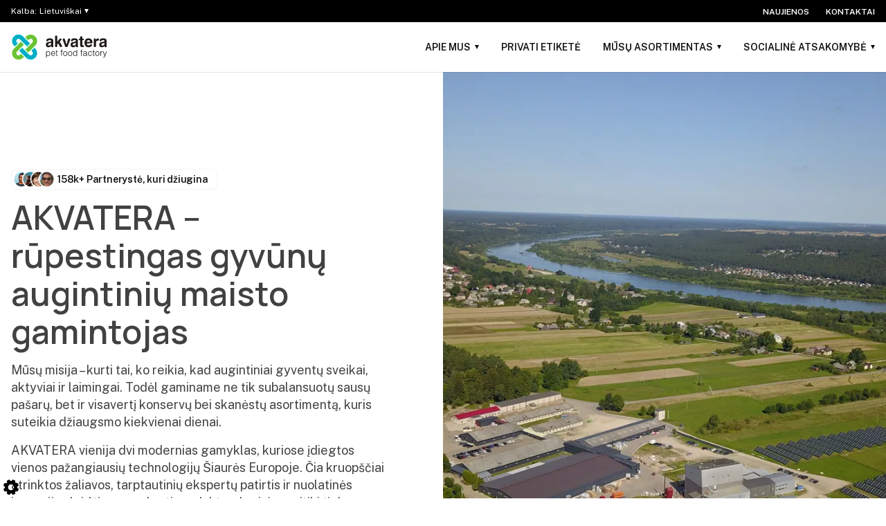

--- FILE ---
content_type: text/html; charset=UTF-8
request_url: https://www.akvatera.eu/
body_size: 9522
content:
<!DOCTYPE html><html  lang="lt-LT" data-capo=""><head><meta charset="utf-8">
<meta name="viewport" content="width=device-width, initial-scale=1.0, height=device-height, minimum-scale=1.0, user-scalable=0">
<title>Akvatera - specializuota gyvūnų augintinių pašaro gamykla</title>
<link rel="preconnect" href="https://akvatera.kika.lt" crossorigin>
<link rel="preconnect" href="https://fonts.googleapis.com">
<link rel="stylesheet" href="https://fonts.googleapis.com/css2?family=Manrope:wght@200..800&family=Public+Sans:wght@100..900&display=block">
<link rel="stylesheet" href="/_nuxt/entry.43ylrXXF.css">
<link rel="stylesheet" href="/_nuxt/default.BmFOXq5r.css">
<link rel="stylesheet" href="/_nuxt/Seo.DsxFoedU.css">
<link rel="preload" as="fetch" crossorigin="anonymous" href="/_payload.json?9dd939e5-a61f-4bd4-a81f-aef536ff60d8">
<link rel="modulepreload" as="script" crossorigin href="/_nuxt/CvWERug7.js">
<link rel="modulepreload" as="script" crossorigin href="/_nuxt/B4yQym8z.js">
<link rel="modulepreload" as="script" crossorigin href="/_nuxt/BD_uD-2s.js">
<link rel="modulepreload" as="script" crossorigin href="/_nuxt/d_tz5_eg.js">
<link rel="modulepreload" as="script" crossorigin href="/_nuxt/CFeVSwSF.js">
<link rel="modulepreload" as="script" crossorigin href="/_nuxt/BWZ3pjuz.js">
<link rel="modulepreload" as="script" crossorigin href="/_nuxt/DxEe2Wt8.js">
<meta name="format-detection" content="telephone=no">
<link rel="icon" type="image/png" href="/favicon-96x96.png" sizes="96x96">
<link rel="icon" type="image/svg+xml" href="/favicon.svg">
<link rel="shortcut icon" href="/favicon.ico">
<link rel="apple-touch-icon" sizes="180x180" href="/apple-touch-icon.png">
<meta name="robots" content="follow, index, max-image-preview:large, max-snippet:-1, max-video-preview:-1">
<meta name="og:locale" content="lt_LT">
<meta name="og:type" content="article">
<meta name="og:title" content="Akvatera - specializuota gyvūnų augintinių pašaro gamykla">
<meta name="description" content="AKVATERA - moderni, specializuota gyvūnų augintinių pašaro gamykla. Gamyklos įrengimai yra vieni moderniausių Šiaurės Europoje.">
<meta name="og:description" content="AKVATERA - moderni, specializuota gyvūnų augintinių pašaro gamykla. Gamyklos įrengimai yra vieni moderniausių Šiaurės Europoje.">
<meta name="og:url" content="https://www.akvatera.eu/">
<meta name="og:site_name" content="akvatera">
<meta name="article:modified_time" content="2025-12-10T06:53:37+00:00">
<meta name="og:image" content="https://akvatera.kika.lt/wp-content/uploads/2025/12/foto-1111.jpg">
<meta name="og:image:width" content="3840">
<meta name="og:image:height" content="2160">
<meta name="og:image:type" content="image/jpeg">
<link rel="alternate" href="https://www.akvatera.eu/" hreflang="lt">
<link rel="alternate" href="https://www.akvatera.eu/en/" hreflang="en">
<link rel="alternate" href="https://www.akvatera.eu/home/" hreflang="ru">
<link rel="alternate" href="https://www.akvatera.eu/" hreflang="x-default">
<link rel="canonical" href="https://www.akvatera.eu/">
<script type="application/ld+json">{"@context":"https://schema.org","@graph":[{"@type":"WebPage","@id":"https://www.akvatera.eu/","url":"https://www.akvatera.eu/","name":"Akvatera - specializuota gyvūnų augintinių pašaro gamykla","isPartOf":{"@id":"https://www.akvatera.eu/#website"},"primaryImageOfPage":{"@id":"https://www.akvatera.eu/#primaryimage"},"image":{"@id":"https://www.akvatera.eu/#primaryimage"},"thumbnailUrl":"https://akvatera.kika.lt/wp-content/uploads/2025/12/foto-1111.jpg","datePublished":"2025-08-07T13:17:15+00:00","dateModified":"2025-12-10T06:53:37+00:00","description":"AKVATERA - moderni, specializuota gyvūnų augintinių pašaro gamykla. Gamyklos įrengimai yra vieni moderniausių Šiaurės Europoje.","breadcrumb":{"@id":"https://www.akvatera.eu/#breadcrumb"},"inLanguage":"lt-LT","potentialAction":[{"@type":"ReadAction","target":["https://www.akvatera.eu/"]}]},{"@type":"ImageObject","inLanguage":"lt-LT","@id":"https://www.akvatera.eu/#primaryimage","url":"https://akvatera.kika.lt/wp-content/uploads/2025/12/foto-1111.jpg","contentUrl":"https://akvatera.kika.lt/wp-content/uploads/2025/12/foto-1111.jpg","width":"3840","height":"2160"},{"@type":"BreadcrumbList","@id":"https://www.akvatera.eu/#breadcrumb","itemListElement":[{"@type":"ListItem","position":"1","name":"Home","item":"https://www.akvatera.eu/"},{"@type":"ListItem","position":"2","name":"Akvatera titulinis"}]},{"@type":"WebSite","@id":"https://www.akvatera.eu/#website","url":"https://www.akvatera.eu/","name":"akvatera","description":"","inLanguage":"lt-LT"}]}</script>
<script type="module" src="/_nuxt/CvWERug7.js" crossorigin></script></head><body><div id="__nuxt"><div><div><div class="wrapper"><div><div class="" data-v-f9da3d9b><div class="header" data-v-f9da3d9b><div class="top" data-v-f9da3d9b><div class="full-container" data-v-f9da3d9b><div data-v-f9da3d9b><div class="langs" data-v-f9da3d9b data-v-32f43b73><div class="l" data-v-32f43b73>Kalba:</div><div data-v-32f43b73><div class="dropdown dropdown-menu-animation is-hoverable is-mobile-modal" data-v-32f43b73><div tabindex="0" class="dropdown-trigger" aria-haspopup="true"><!--[--><div class="t" data-v-32f43b73>Lietuviškai</div><!--]--></div><div class="background" aria-hidden="true" style="display:none;"></div><div class="dropdown-menu" style="display:none;" aria-hidden="true"><div class="dropdown-content" aria-modal="true" style=""><!--[--><div class="menu" data-v-32f43b73><!--[--><div data-v-32f43b73><a href="/" data-v-32f43b73>Lietuviškai</a></div><div data-v-32f43b73><a href="/en" data-v-32f43b73>Angliškai</a></div><div data-v-32f43b73><a href="/ru" data-v-32f43b73>Rusiškai</a></div><!--]--></div><!--]--></div></div></div></div></div></div><div data-v-f9da3d9b><ul class="rightmenu" data-v-f9da3d9b><!--[--><li data-v-f9da3d9b><a href="/naujienos/" class="" title="Naujienos" data-v-f9da3d9b><!--[-->Naujienos<!--]--></a></li><li data-v-f9da3d9b><a href="/susisiekite-su-mumis/" class="" title="Kontaktai" data-v-f9da3d9b><!--[-->Kontaktai<!--]--></a></li><!--]--></ul></div></div></div><div class="main" data-v-f9da3d9b><div class="full-container" data-v-f9da3d9b><div data-v-f9da3d9b><a aria-current="page" href="/" class="router-link-active router-link-exact-active" aria-label="Logo" data-v-f9da3d9b><img class="logo" width="139" height="40" src="/logo-black.png" data-v-f9da3d9b></a></div><div class="menu-container" data-v-f9da3d9b><ul data-v-f9da3d9b><!--[--><li class="hasChilds" data-v-f9da3d9b><a class="haveChilds" href="#" data-v-f9da3d9b>Apie mus</a><div data-v-f9da3d9b><div class="childs" data-v-f9da3d9b><div class="full-container" data-v-f9da3d9b><ul data-v-f9da3d9b><!--[--><li data-v-f9da3d9b><a href="/gamyklos/" class="" id="2669" parent="2667" title="Gamyklos" image data-v-f9da3d9b><!--[--><div data-v-f9da3d9b>Gamyklos</div><div data-v-f9da3d9b><svg xmlns="http://www.w3.org/2000/svg" xml:space="preserve" style="enable-background:new 0 0 150 150;" viewBox="0 0 150 150" data-v-f9da3d9b><path d="M74.3 140.3c-1.7 0-3.4-.6-4.6-1.9-2.6-2.6-2.6-6.7 0-9.3L117.8 81H15c-3.6 0-6.6-2.9-6.6-6.6s2.9-6.6 6.6-6.6h102.9L69.7 19.6c-2.6-2.6-2.6-6.7 0-9.3s6.7-2.6 9.3 0l59.3 59.3.2.2c.5.6.9 1.2 1.2 1.9.3.8.5 1.6.5 2.5s-.2 1.8-.5 2.5-.7 1.3-1.2 1.9l-.2.2L79 138.3c-1.3 1.3-3 2-4.7 2z"></path></svg></div><!--]--></a></li><li data-v-f9da3d9b><a href="/apdovanojimai/" class="" id="2668" parent="2667" title="Apdovanojimai" image data-v-f9da3d9b><!--[--><div data-v-f9da3d9b>Apdovanojimai</div><div data-v-f9da3d9b><svg xmlns="http://www.w3.org/2000/svg" xml:space="preserve" style="enable-background:new 0 0 150 150;" viewBox="0 0 150 150" data-v-f9da3d9b><path d="M74.3 140.3c-1.7 0-3.4-.6-4.6-1.9-2.6-2.6-2.6-6.7 0-9.3L117.8 81H15c-3.6 0-6.6-2.9-6.6-6.6s2.9-6.6 6.6-6.6h102.9L69.7 19.6c-2.6-2.6-2.6-6.7 0-9.3s6.7-2.6 9.3 0l59.3 59.3.2.2c.5.6.9 1.2 1.2 1.9.3.8.5 1.6.5 2.5s-.2 1.8-.5 2.5-.7 1.3-1.2 1.9l-.2.2L79 138.3c-1.3 1.3-3 2-4.7 2z"></path></svg></div><!--]--></a></li><li data-v-f9da3d9b><a href="/sertifikatai/" class="" id="2677" parent="2667" title="Sertifikatai" image data-v-f9da3d9b><!--[--><div data-v-f9da3d9b>Sertifikatai</div><div data-v-f9da3d9b><svg xmlns="http://www.w3.org/2000/svg" xml:space="preserve" style="enable-background:new 0 0 150 150;" viewBox="0 0 150 150" data-v-f9da3d9b><path d="M74.3 140.3c-1.7 0-3.4-.6-4.6-1.9-2.6-2.6-2.6-6.7 0-9.3L117.8 81H15c-3.6 0-6.6-2.9-6.6-6.6s2.9-6.6 6.6-6.6h102.9L69.7 19.6c-2.6-2.6-2.6-6.7 0-9.3s6.7-2.6 9.3 0l59.3 59.3.2.2c.5.6.9 1.2 1.2 1.9.3.8.5 1.6.5 2.5s-.2 1.8-.5 2.5-.7 1.3-1.2 1.9l-.2.2L79 138.3c-1.3 1.3-3 2-4.7 2z"></path></svg></div><!--]--></a></li><li data-v-f9da3d9b><a href="/platintojai/" class="" id="2675" parent="2667" title="Platintojai" image data-v-f9da3d9b><!--[--><div data-v-f9da3d9b>Platintojai</div><div data-v-f9da3d9b><svg xmlns="http://www.w3.org/2000/svg" xml:space="preserve" style="enable-background:new 0 0 150 150;" viewBox="0 0 150 150" data-v-f9da3d9b><path d="M74.3 140.3c-1.7 0-3.4-.6-4.6-1.9-2.6-2.6-2.6-6.7 0-9.3L117.8 81H15c-3.6 0-6.6-2.9-6.6-6.6s2.9-6.6 6.6-6.6h102.9L69.7 19.6c-2.6-2.6-2.6-6.7 0-9.3s6.7-2.6 9.3 0l59.3 59.3.2.2c.5.6.9 1.2 1.2 1.9.3.8.5 1.6.5 2.5s-.2 1.8-.5 2.5-.7 1.3-1.2 1.9l-.2.2L79 138.3c-1.3 1.3-3 2-4.7 2z"></path></svg></div><!--]--></a></li><li data-v-f9da3d9b><a href="/imoniu-grupes-istorija/" class="" id="2672" parent="2667" title="Įmonių grupės istorija" image data-v-f9da3d9b><!--[--><div data-v-f9da3d9b>Įmonių grupės istorija</div><div data-v-f9da3d9b><svg xmlns="http://www.w3.org/2000/svg" xml:space="preserve" style="enable-background:new 0 0 150 150;" viewBox="0 0 150 150" data-v-f9da3d9b><path d="M74.3 140.3c-1.7 0-3.4-.6-4.6-1.9-2.6-2.6-2.6-6.7 0-9.3L117.8 81H15c-3.6 0-6.6-2.9-6.6-6.6s2.9-6.6 6.6-6.6h102.9L69.7 19.6c-2.6-2.6-2.6-6.7 0-9.3s6.7-2.6 9.3 0l59.3 59.3.2.2c.5.6.9 1.2 1.2 1.9.3.8.5 1.6.5 2.5s-.2 1.8-.5 2.5-.7 1.3-1.2 1.9l-.2.2L79 138.3c-1.3 1.3-3 2-4.7 2z"></path></svg></div><!--]--></a></li><!--]--></ul></div></div></div></li><li class="" data-v-f9da3d9b><a href="/privati-etikete/" class="" id="2761" parent="0" title="Privati etiketė" image data-v-f9da3d9b><!--[-->Privati etiketė<!--]--></a><!----></li><li class="hasChilds" data-v-f9da3d9b><a class="haveChilds" href="#" data-v-f9da3d9b>Mūsų asortimentas</a><div data-v-f9da3d9b><div class="childs" data-v-f9da3d9b><div class="full-container" data-v-f9da3d9b><ul data-v-f9da3d9b><!--[--><li data-v-f9da3d9b><a href="/imones-prekiniai-zenklai/" class="" id="2671" parent="4980" title="Įmonės prekiniai ženklai" image data-v-f9da3d9b><!--[--><div data-v-f9da3d9b>Įmonės prekiniai ženklai</div><div data-v-f9da3d9b><svg xmlns="http://www.w3.org/2000/svg" xml:space="preserve" style="enable-background:new 0 0 150 150;" viewBox="0 0 150 150" data-v-f9da3d9b><path d="M74.3 140.3c-1.7 0-3.4-.6-4.6-1.9-2.6-2.6-2.6-6.7 0-9.3L117.8 81H15c-3.6 0-6.6-2.9-6.6-6.6s2.9-6.6 6.6-6.6h102.9L69.7 19.6c-2.6-2.6-2.6-6.7 0-9.3s6.7-2.6 9.3 0l59.3 59.3.2.2c.5.6.9 1.2 1.2 1.9.3.8.5 1.6.5 2.5s-.2 1.8-.5 2.5-.7 1.3-1.2 1.9l-.2.2L79 138.3c-1.3 1.3-3 2-4.7 2z"></path></svg></div><!--]--></a></li><li data-v-f9da3d9b><a href="/kategorija/gyvunu-maistas/" class="" id="5086" parent="4980" title="Prekės" image data-v-f9da3d9b><!--[--><div data-v-f9da3d9b>Prekės</div><div data-v-f9da3d9b><svg xmlns="http://www.w3.org/2000/svg" xml:space="preserve" style="enable-background:new 0 0 150 150;" viewBox="0 0 150 150" data-v-f9da3d9b><path d="M74.3 140.3c-1.7 0-3.4-.6-4.6-1.9-2.6-2.6-2.6-6.7 0-9.3L117.8 81H15c-3.6 0-6.6-2.9-6.6-6.6s2.9-6.6 6.6-6.6h102.9L69.7 19.6c-2.6-2.6-2.6-6.7 0-9.3s6.7-2.6 9.3 0l59.3 59.3.2.2c.5.6.9 1.2 1.2 1.9.3.8.5 1.6.5 2.5s-.2 1.8-.5 2.5-.7 1.3-1.2 1.9l-.2.2L79 138.3c-1.3 1.3-3 2-4.7 2z"></path></svg></div><!--]--></a></li><!--]--></ul></div></div></div></li><li class="hasChilds" data-v-f9da3d9b><a class="haveChilds" href="#" data-v-f9da3d9b>Socialinė atsakomybė</a><div data-v-f9da3d9b><div class="childs" data-v-f9da3d9b><div class="full-container" data-v-f9da3d9b><ul data-v-f9da3d9b><!--[--><li data-v-f9da3d9b><a href="/verslo-etikos-kodeksas/" class="" id="2824" parent="2766" title="Verslo etikos kodeksas" image data-v-f9da3d9b><!--[--><div data-v-f9da3d9b>Verslo etikos kodeksas</div><div data-v-f9da3d9b><svg xmlns="http://www.w3.org/2000/svg" xml:space="preserve" style="enable-background:new 0 0 150 150;" viewBox="0 0 150 150" data-v-f9da3d9b><path d="M74.3 140.3c-1.7 0-3.4-.6-4.6-1.9-2.6-2.6-2.6-6.7 0-9.3L117.8 81H15c-3.6 0-6.6-2.9-6.6-6.6s2.9-6.6 6.6-6.6h102.9L69.7 19.6c-2.6-2.6-2.6-6.7 0-9.3s6.7-2.6 9.3 0l59.3 59.3.2.2c.5.6.9 1.2 1.2 1.9.3.8.5 1.6.5 2.5s-.2 1.8-.5 2.5-.7 1.3-1.2 1.9l-.2.2L79 138.3c-1.3 1.3-3 2-4.7 2z"></path></svg></div><!--]--></a></li><li data-v-f9da3d9b><a href="/socialine-atsakomybe/" class="" id="2885" parent="2766" title="Socialinė atsakomybė" image data-v-f9da3d9b><!--[--><div data-v-f9da3d9b>Socialinė atsakomybė</div><div data-v-f9da3d9b><svg xmlns="http://www.w3.org/2000/svg" xml:space="preserve" style="enable-background:new 0 0 150 150;" viewBox="0 0 150 150" data-v-f9da3d9b><path d="M74.3 140.3c-1.7 0-3.4-.6-4.6-1.9-2.6-2.6-2.6-6.7 0-9.3L117.8 81H15c-3.6 0-6.6-2.9-6.6-6.6s2.9-6.6 6.6-6.6h102.9L69.7 19.6c-2.6-2.6-2.6-6.7 0-9.3s6.7-2.6 9.3 0l59.3 59.3.2.2c.5.6.9 1.2 1.2 1.9.3.8.5 1.6.5 2.5s-.2 1.8-.5 2.5-.7 1.3-1.2 1.9l-.2.2L79 138.3c-1.3 1.3-3 2-4.7 2z"></path></svg></div><!--]--></a></li><li data-v-f9da3d9b><a href="/korupcijos-prevencijos-politika/" class="" id="2823" parent="2766" title="Korupcijos prevencijos politika" image data-v-f9da3d9b><!--[--><div data-v-f9da3d9b>Korupcijos prevencijos politika</div><div data-v-f9da3d9b><svg xmlns="http://www.w3.org/2000/svg" xml:space="preserve" style="enable-background:new 0 0 150 150;" viewBox="0 0 150 150" data-v-f9da3d9b><path d="M74.3 140.3c-1.7 0-3.4-.6-4.6-1.9-2.6-2.6-2.6-6.7 0-9.3L117.8 81H15c-3.6 0-6.6-2.9-6.6-6.6s2.9-6.6 6.6-6.6h102.9L69.7 19.6c-2.6-2.6-2.6-6.7 0-9.3s6.7-2.6 9.3 0l59.3 59.3.2.2c.5.6.9 1.2 1.2 1.9.3.8.5 1.6.5 2.5s-.2 1.8-.5 2.5-.7 1.3-1.2 1.9l-.2.2L79 138.3c-1.3 1.3-3 2-4.7 2z"></path></svg></div><!--]--></a></li><li data-v-f9da3d9b><a href="/tiekeju-elgesio-kodeksas/" class="" id="2822" parent="2766" title="Tiekėjų elgesio kodeksas" image data-v-f9da3d9b><!--[--><div data-v-f9da3d9b>Tiekėjų elgesio kodeksas</div><div data-v-f9da3d9b><svg xmlns="http://www.w3.org/2000/svg" xml:space="preserve" style="enable-background:new 0 0 150 150;" viewBox="0 0 150 150" data-v-f9da3d9b><path d="M74.3 140.3c-1.7 0-3.4-.6-4.6-1.9-2.6-2.6-2.6-6.7 0-9.3L117.8 81H15c-3.6 0-6.6-2.9-6.6-6.6s2.9-6.6 6.6-6.6h102.9L69.7 19.6c-2.6-2.6-2.6-6.7 0-9.3s6.7-2.6 9.3 0l59.3 59.3.2.2c.5.6.9 1.2 1.2 1.9.3.8.5 1.6.5 2.5s-.2 1.8-.5 2.5-.7 1.3-1.2 1.9l-.2.2L79 138.3c-1.3 1.3-3 2-4.7 2z"></path></svg></div><!--]--></a></li><li data-v-f9da3d9b><a href="/darnaus-vystymosi-tikslai/" class="" id="2821" parent="2766" title="Darnaus vystymosi tikslai" image data-v-f9da3d9b><!--[--><div data-v-f9da3d9b>Darnaus vystymosi tikslai</div><div data-v-f9da3d9b><svg xmlns="http://www.w3.org/2000/svg" xml:space="preserve" style="enable-background:new 0 0 150 150;" viewBox="0 0 150 150" data-v-f9da3d9b><path d="M74.3 140.3c-1.7 0-3.4-.6-4.6-1.9-2.6-2.6-2.6-6.7 0-9.3L117.8 81H15c-3.6 0-6.6-2.9-6.6-6.6s2.9-6.6 6.6-6.6h102.9L69.7 19.6c-2.6-2.6-2.6-6.7 0-9.3s6.7-2.6 9.3 0l59.3 59.3.2.2c.5.6.9 1.2 1.2 1.9.3.8.5 1.6.5 2.5s-.2 1.8-.5 2.5-.7 1.3-1.2 1.9l-.2.2L79 138.3c-1.3 1.3-3 2-4.7 2z"></path></svg></div><!--]--></a></li><li data-v-f9da3d9b><a href="/eti-bazinis-kodeksas/" class="" id="2819" parent="2766" title="ETI bazinis kodeksas" image data-v-f9da3d9b><!--[--><div data-v-f9da3d9b>ETI bazinis kodeksas</div><div data-v-f9da3d9b><svg xmlns="http://www.w3.org/2000/svg" xml:space="preserve" style="enable-background:new 0 0 150 150;" viewBox="0 0 150 150" data-v-f9da3d9b><path d="M74.3 140.3c-1.7 0-3.4-.6-4.6-1.9-2.6-2.6-2.6-6.7 0-9.3L117.8 81H15c-3.6 0-6.6-2.9-6.6-6.6s2.9-6.6 6.6-6.6h102.9L69.7 19.6c-2.6-2.6-2.6-6.7 0-9.3s6.7-2.6 9.3 0l59.3 59.3.2.2c.5.6.9 1.2 1.2 1.9.3.8.5 1.6.5 2.5s-.2 1.8-.5 2.5-.7 1.3-1.2 1.9l-.2.2L79 138.3c-1.3 1.3-3 2-4.7 2z"></path></svg></div><!--]--></a></li><li data-v-f9da3d9b><a href="/kaip-teisingai-rusiuoti/" class="" id="2820" parent="2766" title="Kaip teisingai rūšiuoti?" image data-v-f9da3d9b><!--[--><div data-v-f9da3d9b>Kaip teisingai rūšiuoti?</div><div data-v-f9da3d9b><svg xmlns="http://www.w3.org/2000/svg" xml:space="preserve" style="enable-background:new 0 0 150 150;" viewBox="0 0 150 150" data-v-f9da3d9b><path d="M74.3 140.3c-1.7 0-3.4-.6-4.6-1.9-2.6-2.6-2.6-6.7 0-9.3L117.8 81H15c-3.6 0-6.6-2.9-6.6-6.6s2.9-6.6 6.6-6.6h102.9L69.7 19.6c-2.6-2.6-2.6-6.7 0-9.3s6.7-2.6 9.3 0l59.3 59.3.2.2c.5.6.9 1.2 1.2 1.9.3.8.5 1.6.5 2.5s-.2 1.8-.5 2.5-.7 1.3-1.2 1.9l-.2.2L79 138.3c-1.3 1.3-3 2-4.7 2z"></path></svg></div><!--]--></a></li><li data-v-f9da3d9b><a href="/privatumo-politika/" class="" id="2886" parent="2766" title="Privatumo politika" image data-v-f9da3d9b><!--[--><div data-v-f9da3d9b>Privatumo politika</div><div data-v-f9da3d9b><svg xmlns="http://www.w3.org/2000/svg" xml:space="preserve" style="enable-background:new 0 0 150 150;" viewBox="0 0 150 150" data-v-f9da3d9b><path d="M74.3 140.3c-1.7 0-3.4-.6-4.6-1.9-2.6-2.6-2.6-6.7 0-9.3L117.8 81H15c-3.6 0-6.6-2.9-6.6-6.6s2.9-6.6 6.6-6.6h102.9L69.7 19.6c-2.6-2.6-2.6-6.7 0-9.3s6.7-2.6 9.3 0l59.3 59.3.2.2c.5.6.9 1.2 1.2 1.9.3.8.5 1.6.5 2.5s-.2 1.8-.5 2.5-.7 1.3-1.2 1.9l-.2.2L79 138.3c-1.3 1.3-3 2-4.7 2z"></path></svg></div><!--]--></a></li><!--]--></ul></div></div></div></li><!--]--></ul><div class="hamburger-container" data-v-f9da3d9b><button class="hamburger hamburger--spin" data-v-f9da3d9b data-v-e9cd7f0d><div class="inner" data-v-e9cd7f0d><span class="bar" data-v-e9cd7f0d></span><span class="bar" data-v-e9cd7f0d></span><span class="bar" data-v-e9cd7f0d></span></div></button></div></div></div></div></div><!----><div class="back" data-v-f9da3d9b></div></div></div><div><!--[--><div><div class="page"><div class="blocks" deep="0" deeptab="0" data-v-920e4017><!--[--><div class="block" data-v-920e4017><div class="bl white" acf_fc_layout="AcfTextImagevideoHalf" data-v-920e4017 data-v-63028adc><div class="back" data-v-63028adc><div data-v-63028adc></div><div class="h100" data-v-63028adc><div class="anim white h100" data-v-63028adc data-v-8ad8a4ff><!--[--><figure class="picture cover" data-v-63028adc data-v-47fed12d data-v-44aa32eb><picture data-v-44aa32eb><img class="lazyload" src="/_ipx/q_40&amp;f_webp&amp;fit_cover&amp;blur_true&amp;b_ffffff&amp;s_96x108/uploads/2025/08/677f9ee2cc2fdf2545a15627b74e856251d8c81c-3840x2880.jpg" data-srcset="/_ipx/q_80&amp;f_webp&amp;fit_cover&amp;b_ffffff&amp;s_960x1080/uploads/2025/08/677f9ee2cc2fdf2545a15627b74e856251d8c81c-3840x2880.jpg 1x, /_ipx/q_80&amp;f_webp&amp;fit_cover&amp;b_ffffff&amp;s_1920x2160/uploads/2025/08/677f9ee2cc2fdf2545a15627b74e856251d8c81c-3840x2880.jpg 2x" height="1080" width="960" alt="" data-v-44aa32eb></picture></figure><!--]--><div class="over" data-v-8ad8a4ff><div class="over-container" data-v-8ad8a4ff><!--[--><div data-v-8ad8a4ff></div><div data-v-8ad8a4ff></div><div data-v-8ad8a4ff></div><div data-v-8ad8a4ff></div><!--]--></div></div></div></div><!----></div><div class="front" data-v-63028adc><div class="container" data-v-63028adc><!----><div class="textc" data-v-63028adc><div class="partnership-container" data-v-63028adc><div class="p" data-v-63028adc data-v-203074cc><div class="images" data-v-203074cc><!--[--><div data-v-203074cc><img width="24" height="24" src="https://akvatera.kika.lt/wp-content/uploads/2025/08/group-121414958.png" data-v-203074cc></div><div data-v-203074cc><img width="24" height="24" src="https://akvatera.kika.lt/wp-content/uploads/2025/08/ellipse-579.png" data-v-203074cc></div><div data-v-203074cc><img width="24" height="24" src="https://akvatera.kika.lt/wp-content/uploads/2025/08/ellipse-581.png" data-v-203074cc></div><div data-v-203074cc><img width="24" height="24" src="https://akvatera.kika.lt/wp-content/uploads/2025/08/ellipse-582.png" data-v-203074cc></div><!--]--></div><div class="text" data-v-203074cc>158k+ Partnerystė, kuri džiugina</div></div></div><h1 class="h1" data-v-63028adc>AKVATERA – rūpestingas gyvūnų augintinių maisto gamintojas</h1><div class="text" data-v-63028adc><div class="html" data-v-63028adc data-v-0976918f><p>Mūsų misija – kurti tai, ko reikia, kad augintiniai gyventų sveikai, aktyviai ir laimingai. Todėl gaminame ne tik subalansuotų sausų pašarų, bet ir visavertį konservų bei skanėstų asortimentą, kuris suteikia džiaugsmo kiekvienai dienai.</p>
<p>AKVATERA vienija dvi modernias gamyklas, kuriose įdiegtos vienos pažangiausių technologijų Šiaurės Europoje. Čia kruopščiai atrinktos žaliavos, tarptautinių ekspertų patirtis ir nuolatinės inovacijos leidžia mums kurti produktus, kuriais pasitiki tiek augintiniai, tiek jų šeimininkai.</p>
<p>Mes tikime, kad tinkama mityba yra raktas į ilgesnį, sveikesnį ir laimingesnį gyvenimą – todėl kiekvienas mūsų produktas sukurtas su rūpesčiu ir meile.</p>
</div></div><div class="links" data-v-63028adc><!--[--><div data-v-63028adc><a href="/gamyklos/" class="" title="Daugiau" data-v-63028adc><!--[--><button class="button arrowBtn is-primary" data-v-63028adc type="button" data-v-f86b13bb><!--v-if--><span><!--[--><div class="center" data-v-f86b13bb><!--[-->Daugiau<!--]--><div data-v-f86b13bb><svg xmlns="http://www.w3.org/2000/svg" xml:space="preserve" style="enable-background:new 0 0 18 18;" viewBox="0 0 18 18" class="ico" data-v-f86b13bb><path d="M9 0C4 0 0 4 0 9s4 9 9 9 9-4 9-9-4-9-9-9zm2.8 9.5L8 13.3c-.1.1-.2.1-.2.2-.1 0-.2.1-.3.1-.1 0-.2 0-.3-.1-.1 0-.2-.1-.2-.2-.3-.3-.3-.8 0-1.1L10.2 9 7 5.8c-.3-.3-.3-.8 0-1.1s.8-.3 1.1 0l3.8 3.8c.2.3.2.7-.1 1z"></path></svg></div></div><!--]--></span><!--v-if--></button><!--]--></a></div><!--]--></div></div><div data-v-63028adc></div></div></div></div></div><div class="block" data-v-920e4017><div class="block-padding altbg" acf_fc_layout="AcfColumns" data-v-920e4017 data-v-f9054970><div class="container" data-v-f9054970><div class="top" data-v-f9054970><h2 class="h1" data-v-f9054970>Mūsų gaminamų produktų asortimentas</h2><div class="subtitle" data-v-f9054970>Kiekvieno augintinio poreikiams</div></div><div class="anim items" data-v-f9054970 data-v-9e084fbb><!--[--><!--[--><div data-v-f9054970><div class="image" data-v-f9054970><a href="/sausas-pasaras/" class="" title="Daugiau" data-v-f9054970><!--[--><figure class="picture cover" data-v-f9054970 data-v-44aa32eb><picture data-v-44aa32eb><img class="lazyload" src="/_ipx/q_40&amp;f_webp&amp;fit_cover&amp;blur_true&amp;b_ffffff&amp;s_42x24/uploads/2025/09/1240x982px-akvatera-banner-dry-food-2.jpg" data-srcset="/_ipx/q_80&amp;f_webp&amp;fit_cover&amp;b_ffffff&amp;s_418x240/uploads/2025/09/1240x982px-akvatera-banner-dry-food-2.jpg 1x, /_ipx/q_80&amp;f_webp&amp;fit_cover&amp;b_ffffff&amp;s_836x480/uploads/2025/09/1240x982px-akvatera-banner-dry-food-2.jpg 2x" height="240" width="418" alt="" data-v-44aa32eb></picture></figure><!--]--></a></div><div class="info" data-v-f9054970><div data-v-f9054970><div class="title" data-v-f9054970>Sausas pašaras</div><div class="text" data-v-f9054970><div class="html" data-v-f9054970 data-v-0976918f><p>Ekstruduotas visavertis pašaras šunims ir katėms</p>
</div></div></div><div class="link" data-v-f9054970><a href="/sausas-pasaras/" class="" title="Daugiau" data-v-f9054970><!--[--><button class="button arrowBtn is-primary is-outlined is-fullwidth" data-v-f9054970 type="button" data-v-f86b13bb><!--v-if--><span><!--[--><div class="center" data-v-f86b13bb><!--[-->Daugiau<!--]--><div data-v-f86b13bb><svg xmlns="http://www.w3.org/2000/svg" xml:space="preserve" style="enable-background:new 0 0 18 18;" viewBox="0 0 18 18" class="ico" data-v-f86b13bb><path d="M9 0C4 0 0 4 0 9s4 9 9 9 9-4 9-9-4-9-9-9zm2.8 9.5L8 13.3c-.1.1-.2.1-.2.2-.1 0-.2.1-.3.1-.1 0-.2 0-.3-.1-.1 0-.2-.1-.2-.2-.3-.3-.3-.8 0-1.1L10.2 9 7 5.8c-.3-.3-.3-.8 0-1.1s.8-.3 1.1 0l3.8 3.8c.2.3.2.7-.1 1z"></path></svg></div></div><!--]--></span><!--v-if--></button><!--]--></a></div></div></div><div data-v-f9054970><div class="image" data-v-f9054970><a href="/konservai/" class="" title="Daugiau" data-v-f9054970><!--[--><figure class="picture cover" data-v-f9054970 data-v-44aa32eb><picture data-v-44aa32eb><img class="lazyload" src="/_ipx/q_40&amp;f_webp&amp;fit_cover&amp;blur_true&amp;b_ffffff&amp;s_42x24/uploads/2025/09/1240x982px-akvatera-banner-wet-food.jpg" data-srcset="/_ipx/q_80&amp;f_webp&amp;fit_cover&amp;b_ffffff&amp;s_418x240/uploads/2025/09/1240x982px-akvatera-banner-wet-food.jpg 1x, /_ipx/q_80&amp;f_webp&amp;fit_cover&amp;b_ffffff&amp;s_836x480/uploads/2025/09/1240x982px-akvatera-banner-wet-food.jpg 2x" height="240" width="418" alt="" data-v-44aa32eb></picture></figure><!--]--></a></div><div class="info" data-v-f9054970><div data-v-f9054970><div class="title" data-v-f9054970>Šlapias pašaras</div><div class="text" data-v-f9054970><div class="html" data-v-f9054970 data-v-0976918f><p>Visavertis pašaras šunims ir katėms, mėsos gabalėliai padaže/drebučiuose, paštetas</p>
</div></div></div><div class="link" data-v-f9054970><a href="/konservai/" class="" title="Daugiau" data-v-f9054970><!--[--><button class="button arrowBtn is-primary is-outlined is-fullwidth" data-v-f9054970 type="button" data-v-f86b13bb><!--v-if--><span><!--[--><div class="center" data-v-f86b13bb><!--[-->Daugiau<!--]--><div data-v-f86b13bb><svg xmlns="http://www.w3.org/2000/svg" xml:space="preserve" style="enable-background:new 0 0 18 18;" viewBox="0 0 18 18" class="ico" data-v-f86b13bb><path d="M9 0C4 0 0 4 0 9s4 9 9 9 9-4 9-9-4-9-9-9zm2.8 9.5L8 13.3c-.1.1-.2.1-.2.2-.1 0-.2.1-.3.1-.1 0-.2 0-.3-.1-.1 0-.2-.1-.2-.2-.3-.3-.3-.8 0-1.1L10.2 9 7 5.8c-.3-.3-.3-.8 0-1.1s.8-.3 1.1 0l3.8 3.8c.2.3.2.7-.1 1z"></path></svg></div></div><!--]--></span><!--v-if--></button><!--]--></a></div></div></div><div data-v-f9054970><div class="image" data-v-f9054970><a href="/skanestai/" class="" title="Daugiau" data-v-f9054970><!--[--><figure class="picture cover" data-v-f9054970 data-v-44aa32eb><picture data-v-44aa32eb><img class="lazyload" src="/_ipx/q_40&amp;f_webp&amp;fit_cover&amp;blur_true&amp;b_ffffff&amp;s_42x24/uploads/2025/09/1240x982px-akvatera-banner-snacks.jpg" data-srcset="/_ipx/q_80&amp;f_webp&amp;fit_cover&amp;b_ffffff&amp;s_418x240/uploads/2025/09/1240x982px-akvatera-banner-snacks.jpg 1x, /_ipx/q_80&amp;f_webp&amp;fit_cover&amp;b_ffffff&amp;s_836x480/uploads/2025/09/1240x982px-akvatera-banner-snacks.jpg 2x" height="240" width="418" alt="" data-v-44aa32eb></picture></figure><!--]--></a></div><div class="info" data-v-f9054970><div data-v-f9054970><div class="title" data-v-f9054970>Skanėstai</div><div class="text" data-v-f9054970><div class="html" data-v-f9054970 data-v-0976918f><p>Sveiki ir gardūs skanėstai</p>
</div></div></div><div class="link" data-v-f9054970><a href="/skanestai/" class="" title="Daugiau" data-v-f9054970><!--[--><button class="button arrowBtn is-primary is-outlined is-fullwidth" data-v-f9054970 type="button" data-v-f86b13bb><!--v-if--><span><!--[--><div class="center" data-v-f86b13bb><!--[-->Daugiau<!--]--><div data-v-f86b13bb><svg xmlns="http://www.w3.org/2000/svg" xml:space="preserve" style="enable-background:new 0 0 18 18;" viewBox="0 0 18 18" class="ico" data-v-f86b13bb><path d="M9 0C4 0 0 4 0 9s4 9 9 9 9-4 9-9-4-9-9-9zm2.8 9.5L8 13.3c-.1.1-.2.1-.2.2-.1 0-.2.1-.3.1-.1 0-.2 0-.3-.1-.1 0-.2-.1-.2-.2-.3-.3-.3-.8 0-1.1L10.2 9 7 5.8c-.3-.3-.3-.8 0-1.1s.8-.3 1.1 0l3.8 3.8c.2.3.2.7-.1 1z"></path></svg></div></div><!--]--></span><!--v-if--></button><!--]--></a></div></div></div><!--]--><!--]--></div></div></div></div><div class="block" data-v-920e4017><div class="bl white" acf_fc_layout="AcfTextImagevideoContainer" data-v-920e4017 data-v-f6de9bdc><div class="container" data-v-f6de9bdc><div data-v-f6de9bdc><div class="anim white" data-v-f6de9bdc data-v-8ad8a4ff><!--[--><figure class="picture cover radius" data-v-f6de9bdc data-v-47fed12d data-v-44aa32eb><picture data-v-44aa32eb><img class="lazyload" src="/_ipx/q_40&amp;f_webp&amp;fit_cover&amp;blur_true&amp;b_ffffff&amp;s_60x48/uploads/2025/08/0b9932e2798fbe4ec8713903f0d9f7f7d6cb7b92-e1754903850885.jpg" data-srcset="/_ipx/q_80&amp;f_webp&amp;fit_cover&amp;b_ffffff&amp;s_600x476/uploads/2025/08/0b9932e2798fbe4ec8713903f0d9f7f7d6cb7b92-e1754903850885.jpg 1x, /_ipx/q_80&amp;f_webp&amp;fit_cover&amp;b_ffffff&amp;s_1200x952/uploads/2025/08/0b9932e2798fbe4ec8713903f0d9f7f7d6cb7b92-e1754903850885.jpg 2x" height="476" width="600" alt="" data-v-44aa32eb></picture></figure><!--]--><div class="over" data-v-8ad8a4ff><div class="over-container" data-v-8ad8a4ff><!--[--><div data-v-8ad8a4ff></div><div data-v-8ad8a4ff></div><div data-v-8ad8a4ff></div><!--]--></div></div></div></div><div class="textc" data-v-f6de9bdc><h1 class="h1" data-v-f6de9bdc>Tvarumas AKVATERA gamyklose</h1><div class="text" data-v-f6de9bdc><div class="html" data-v-f6de9bdc data-v-0976918f><div class="ewa-rteLine">Visos AKVATERA gamyklos veikia laikantis aukščiausių tvarumo standartų. Didelė dalis elektros energijos pagaminama nuosavose saulės elektrinėse, o likusi dalis perkama tik iš atsinaujinančių šaltinių – hidro, vėjo bei saulės energijos. Taip užtikrinama, kad gamyba būtų visiškai „žalia“.</div>
<div class="ewa-rteLine"></div>
<div class="ewa-rteLine">Naujausios mūsų gamyklos projektuojamos ir statomos pagal A++ energinio efektyvumo klasės reikalavimus, leidžiančius maksimaliai taupyti energiją ir mažinti poveikį aplinkai. Nuolat investuodami į inovacijas ir tvarius sprendimus, siekiame, kad kiekvienas mūsų produktas būtų ne tik kokybiškas, bet ir draugiškas ateities kartoms.</div>
</div></div><div class="links" data-v-f6de9bdc><!--[--><div data-v-f6de9bdc><a href="/gamyklos/" class="" title="Daugiau" data-v-f6de9bdc><!--[--><button class="button arrowBtn is-primary" data-v-f6de9bdc type="button" data-v-f86b13bb><!--v-if--><span><!--[--><div class="center" data-v-f86b13bb><!--[-->Daugiau<!--]--><div data-v-f86b13bb><svg xmlns="http://www.w3.org/2000/svg" xml:space="preserve" style="enable-background:new 0 0 18 18;" viewBox="0 0 18 18" class="ico" data-v-f86b13bb><path d="M9 0C4 0 0 4 0 9s4 9 9 9 9-4 9-9-4-9-9-9zm2.8 9.5L8 13.3c-.1.1-.2.1-.2.2-.1 0-.2.1-.3.1-.1 0-.2 0-.3-.1-.1 0-.2-.1-.2-.2-.3-.3-.3-.8 0-1.1L10.2 9 7 5.8c-.3-.3-.3-.8 0-1.1s.8-.3 1.1 0l3.8 3.8c.2.3.2.7-.1 1z"></path></svg></div></div><!--]--></span><!--v-if--></button><!--]--></a></div><!--]--></div></div><!----></div></div></div><div class="block" data-v-920e4017><div class="container" acf_fc_layout="AcfIconsText" data-v-920e4017 data-v-cd31a16f><div class="anim split" data-v-cd31a16f data-v-9e084fbb><!--[--><!--[--><div class="withico" data-v-cd31a16f><div data-v-cd31a16f><img src="https://akvatera.kika.lt/wp-content/uploads/2025/08/ico1.svg" data-v-cd31a16f></div><div data-v-cd31a16f><!----><div class="html" data-v-cd31a16f data-v-0976918f><p>Nuo pat veiklos pradžios AKVATERA  investavo ne tik į modernias technologijas, bet ir į darbuotojų kvalifikaciją.<br />
Specialistų komandą papildė ekspertai iš Europos, turintys didelę patirtį gyvūnų augintinių specializuotų pašarų gamyboje.</p>
</div></div></div><div class="withico" data-v-cd31a16f><div data-v-cd31a16f><img src="https://akvatera.kika.lt/wp-content/uploads/2025/08/ico3.svg" data-v-cd31a16f></div><div data-v-cd31a16f><!----><div class="html" data-v-cd31a16f data-v-0976918f><p>Su meile, ekspertiškumu ir rūpesčiu jungiame augintinių ir jų šeimininkų širdis visame pasaulyje!</p>
</div></div></div><div class="withico" data-v-cd31a16f><div data-v-cd31a16f><img src="https://akvatera.kika.lt/wp-content/uploads/2025/08/ico2.svg" data-v-cd31a16f></div><div data-v-cd31a16f><!----><div class="html" data-v-cd31a16f data-v-0976918f><p>AKVATERA  pašarų gamybai naudojamos tik patikrintos kokybiškos žaliavos. Joms skiriamas ypatingas dėmesys, todėl įsigyjamos žaliavos yra griežtai kontroliuojamos.</p>
</div></div></div><div class="withico" data-v-cd31a16f><div data-v-cd31a16f><img src="https://akvatera.kika.lt/wp-content/uploads/2025/08/ico4.svg" data-v-cd31a16f></div><div data-v-cd31a16f><!----><div class="html" data-v-cd31a16f data-v-0976918f><p>2005 m. Valstybinė maisto ir veterinarijos tarnyba AKVATERA  išdavė Eksporto į Europos Sąjungą patvirtinimą, kuris suteikia teisę eksportuoti pašarus, paženklintus sveikumo ženklu LT 35-103, į ES bei Muitų Sąjungos šalis.</p>
<p>Bendrovė sėkmingai eksportuoja savo produkciją į Švediją, Lenkiją, Baltarusiją, Kazachstaną, Ispaniją, Graikiją, Latviją, Estiją, Daniją, Olandiją, Kiprą, Rumuniją, Bulgariją, Vengriją, Slovakiją, Singapūrą, Malaiziją, Honkongą, Šri Lanką, Saudo Arabiją, Egiptą, Izraelį, Pietų Korėją, Turkiją, Ukrainą.</p>
</div></div></div><!--]--><!--]--></div></div></div><div class="block" data-v-920e4017><div class="bl white" acf_fc_layout="AcfNumbers" data-v-920e4017 data-v-accf2da4><div class="container" data-v-accf2da4><div class="anim split" data-v-accf2da4 data-v-9e084fbb><!--[--><!--[--><div data-v-accf2da4><div class="title h1" data-v-accf2da4>60+</div><div class="text" data-v-accf2da4><div class="html white" data-v-accf2da4 data-v-0976918f><p>Eksportas į 60+ šalių visame pasaulyje Mūsų produktai pasiekia gyvūnų mylėtojus Europoje, Azijoje, Šiaurės Amerikoje ir kitur.</p>
</div></div></div><div data-v-accf2da4><div class="title h1" data-v-accf2da4>34</div><div class="text" data-v-accf2da4><div class="html white" data-v-accf2da4 data-v-0976918f><p>Metus kuriame tam, kad Jūsų mylimiausi augintiniai būtų sotūs, sveiki, energingi ir laimingi.</p>
</div></div></div><div data-v-accf2da4><div class="title h1" data-v-accf2da4>16</div><div class="text" data-v-accf2da4><div class="html white" data-v-accf2da4 data-v-0976918f><p>Kuriame tai, kuo tikime – jau 16 prekių ženklų, kuriuos myli augintiniai ir pasitiki jų šeimininkai.</p>
</div></div></div><div data-v-accf2da4><div class="title h1" data-v-accf2da4>3</div><div class="text" data-v-accf2da4><div class="html white" data-v-accf2da4 data-v-0976918f><p>Mes turime trys gamyklas, kurių misija – užtikrinti kokybę kiekviename kąsnyje.</p>
</div></div></div><!--]--><!--]--></div></div></div></div><div class="block" data-v-920e4017><div class="bl white" acf_fc_layout="AcfTextImagevideoContainer" data-v-920e4017 data-v-f6de9bdc><div class="container" data-v-f6de9bdc><!----><div class="textc" data-v-f6de9bdc><h4 class="h1" data-v-f6de9bdc>Privati etiketė</h4><div class="text" data-v-f6de9bdc><div class="html" data-v-f6de9bdc data-v-0976918f><p><strong>Kokybė, inovacijos, patirtis</strong> – trys pagrindinės vertybės, kuriomis vadovaujamės kurdami aukščiausios kokybės maistą augintiniams, kad jie būtų sveiki ir laimingi.</p>
<p>Nuo 2004 m. gaminame privačias etiketes prekybos tinklams ir klientams. Jūsų pageidavimu galime sukurti  Super Premium, Premium ir ekonominės klasės sausus šunų ir kačių pašarus bei pusiau drėgnus skanėstus-papildus šunims ar katėms. Galimi įvairių sudėčių, atitinkančių ES standartus, produktai.</p>
</div></div><div class="links" data-v-f6de9bdc><!--[--><div data-v-f6de9bdc><a href="/privati-etikete/" class="" title="Daugiau" data-v-f6de9bdc><!--[--><button class="button arrowBtn is-primary" data-v-f6de9bdc type="button" data-v-f86b13bb><!--v-if--><span><!--[--><div class="center" data-v-f86b13bb><!--[-->Daugiau<!--]--><div data-v-f86b13bb><svg xmlns="http://www.w3.org/2000/svg" xml:space="preserve" style="enable-background:new 0 0 18 18;" viewBox="0 0 18 18" class="ico" data-v-f86b13bb><path d="M9 0C4 0 0 4 0 9s4 9 9 9 9-4 9-9-4-9-9-9zm2.8 9.5L8 13.3c-.1.1-.2.1-.2.2-.1 0-.2.1-.3.1-.1 0-.2 0-.3-.1-.1 0-.2-.1-.2-.2-.3-.3-.3-.8 0-1.1L10.2 9 7 5.8c-.3-.3-.3-.8 0-1.1s.8-.3 1.1 0l3.8 3.8c.2.3.2.7-.1 1z"></path></svg></div></div><!--]--></span><!--v-if--></button><!--]--></a></div><!--]--></div></div><div data-v-f6de9bdc><div class="anim white" data-v-f6de9bdc data-v-8ad8a4ff><!--[--><figure class="picture cover radius" data-v-f6de9bdc data-v-47fed12d data-v-44aa32eb><picture data-v-44aa32eb><img class="lazyload" src="/_ipx/q_40&amp;f_webp&amp;fit_cover&amp;blur_true&amp;b_ffffff&amp;s_60x46/uploads/2025/08/4860c13c690ec0ba460f24ebc5ba0dd30e250635-e1754906620910.png" data-srcset="/_ipx/q_80&amp;f_webp&amp;fit_cover&amp;b_ffffff&amp;s_600x460/uploads/2025/08/4860c13c690ec0ba460f24ebc5ba0dd30e250635-e1754906620910.png 1x, /_ipx/q_80&amp;f_webp&amp;fit_cover&amp;b_ffffff&amp;s_1200x920/uploads/2025/08/4860c13c690ec0ba460f24ebc5ba0dd30e250635-e1754906620910.png 2x" height="460" width="600" alt="" data-v-44aa32eb></picture></figure><!--]--><div class="over" data-v-8ad8a4ff><div class="over-container" data-v-8ad8a4ff><!--[--><div data-v-8ad8a4ff></div><div data-v-8ad8a4ff></div><div data-v-8ad8a4ff></div><!--]--></div></div></div></div></div></div></div><div class="block" data-v-920e4017><div class="block-padding" acf_fc_layout="AcfLatestNews" data-v-920e4017 data-v-27384b9b><div class="top" data-v-27384b9b><div class="container" data-v-27384b9b><h6 class="h1" data-v-27384b9b>Naujienos</h6><!----></div></div><div class="container bot" data-v-27384b9b><!--[--><div class="row" data-v-acc0d1f7><div class="anim list" length="3" data-v-acc0d1f7 data-v-9e084fbb><!--[--><!--[--><div data-v-acc0d1f7><div class="item" id="6105" data-v-acc0d1f7 data-v-160f53de><div class="image" data-v-160f53de><a href="/naujiena/svajone-virtusi-realybe-vertybes-kurios-nesikeicia/" class="" data-v-160f53de><figure class="picture cover" data-v-160f53de data-v-44aa32eb><picture data-v-44aa32eb><img class="lazyload" src="/_ipx/q_40&amp;f_webp&amp;fit_cover&amp;blur_true&amp;b_ffffff&amp;s_80x46/uploads/2025/08/screenshot-2025-09-17-113928.png" data-srcset="/_ipx/q_80&amp;f_webp&amp;fit_cover&amp;b_ffffff&amp;s_800x456/uploads/2025/08/screenshot-2025-09-17-113928.png 1x, /_ipx/q_80&amp;f_webp&amp;fit_cover&amp;b_ffffff&amp;s_1600x912/uploads/2025/08/screenshot-2025-09-17-113928.png 2x" height="456" width="800" alt="" data-v-44aa32eb></picture></figure></a><!----></div><div class="info" data-v-160f53de><div class="date" data-v-160f53de>2025-08-16</div><div class="title" data-v-160f53de><a href="/naujiena/svajone-virtusi-realybe-vertybes-kurios-nesikeicia/" class="" data-v-160f53de>Svajonė, virtusi realybe. Vertybės, kurios nesikeičia.</a></div><!----></div></div></div><div data-v-acc0d1f7><div class="item" id="6120" data-v-acc0d1f7 data-v-160f53de><div class="image" data-v-160f53de><a href="/naujiena/tarptautine-patirtis-yra-svarbi-musu-naujos-gamyklos-projekto-dalis/" class="" data-v-160f53de><figure class="picture cover" data-v-160f53de data-v-44aa32eb><picture data-v-44aa32eb><img class="lazyload" src="/_ipx/q_40&amp;f_webp&amp;fit_cover&amp;blur_true&amp;b_ffffff&amp;s_80x42/uploads/2025/08/screenshot-2025-09-17-114108.png" data-srcset="/_ipx/q_80&amp;f_webp&amp;fit_cover&amp;b_ffffff&amp;s_800x418/uploads/2025/08/screenshot-2025-09-17-114108.png 1x, /_ipx/q_80&amp;f_webp&amp;fit_cover&amp;b_ffffff&amp;s_1600x836/uploads/2025/08/screenshot-2025-09-17-114108.png 2x" height="418" width="800" alt="" data-v-44aa32eb></picture></figure></a><!----></div><div class="info" data-v-160f53de><div class="date" data-v-160f53de>2025-08-11</div><div class="title" data-v-160f53de><a href="/naujiena/tarptautine-patirtis-yra-svarbi-musu-naujos-gamyklos-projekto-dalis/" class="" data-v-160f53de>Tarptautinė patirtis yra svarbi mūsų naujos gamyklos projekto dalis.</a></div><!----></div></div></div><div data-v-acc0d1f7><div class="item" id="6127" data-v-acc0d1f7 data-v-160f53de><div class="image" data-v-160f53de><a href="/naujiena/akvatera-w-gamykloje-priklausancioje-kika-group-iranga-atgyja-testuojame-deriname-ir-reguliuojame/" class="" data-v-160f53de><figure class="picture cover" data-v-160f53de data-v-44aa32eb><picture data-v-44aa32eb><img class="lazyload" src="/_ipx/q_40&amp;f_webp&amp;fit_cover&amp;blur_true&amp;b_ffffff&amp;s_80x42/uploads/2025/07/screenshot-2025-09-17-114535.png" data-srcset="/_ipx/q_80&amp;f_webp&amp;fit_cover&amp;b_ffffff&amp;s_800x415/uploads/2025/07/screenshot-2025-09-17-114535.png 1x, /_ipx/q_80&amp;f_webp&amp;fit_cover&amp;b_ffffff&amp;s_1600x830/uploads/2025/07/screenshot-2025-09-17-114535.png 2x" height="415" width="800" alt="" data-v-44aa32eb></picture></figure></a><!----></div><div class="info" data-v-160f53de><div class="date" data-v-160f53de>2025-07-16</div><div class="title" data-v-160f53de><a href="/naujiena/akvatera-w-gamykloje-priklausancioje-kika-group-iranga-atgyja-testuojame-deriname-ir-reguliuojame/" class="" data-v-160f53de>„AKVATERA W“ gamykloje (priklausančioje „KIKA GROUP“) įranga atgyja – testuojame, deriname ir reguliuojame.</a></div><!----></div></div></div><!--]--><!--]--></div></div><!--]--><div class="link" data-v-27384b9b><a href="/naujienos/" class="" data-v-27384b9b><!--[--><button class="button arrowBtn is-primary is-outlined" data-v-27384b9b type="button" data-v-f86b13bb><!--v-if--><span><!--[--><div class="center" data-v-f86b13bb><!--[-->Visos naujienos<!--]--><div data-v-f86b13bb><svg xmlns="http://www.w3.org/2000/svg" xml:space="preserve" style="enable-background:new 0 0 18 18;" viewBox="0 0 18 18" class="ico" data-v-f86b13bb><path d="M9 0C4 0 0 4 0 9s4 9 9 9 9-4 9-9-4-9-9-9zm2.8 9.5L8 13.3c-.1.1-.2.1-.2.2-.1 0-.2.1-.3.1-.1 0-.2 0-.3-.1-.1 0-.2-.1-.2-.2-.3-.3-.3-.8 0-1.1L10.2 9 7 5.8c-.3-.3-.3-.8 0-1.1s.8-.3 1.1 0l3.8 3.8c.2.3.2.7-.1 1z"></path></svg></div></div><!--]--></span><!--v-if--></button><!--]--></a></div></div></div></div><div class="block" data-v-920e4017><div class="bl" acf_fc_layout="AcfContactUs" data-v-920e4017 data-v-e43c011e><div class="back" data-v-e43c011e><figure class="picture cover" data-v-e43c011e data-v-44aa32eb><picture data-v-44aa32eb><img class="lazyload" src="/_ipx/q_40&amp;f_webp&amp;fit_cover&amp;blur_true&amp;b_ffffff&amp;s_192x108/uploads/2025/08/677f9ee2cc2fdf2545a15627b74e856251d8c81c-3840x2880.jpg" data-srcset="/_ipx/q_80&amp;f_webp&amp;fit_cover&amp;b_ffffff&amp;s_1920x1080/uploads/2025/08/677f9ee2cc2fdf2545a15627b74e856251d8c81c-3840x2880.jpg 1x, /_ipx/q_80&amp;f_webp&amp;fit_cover&amp;b_ffffff&amp;s_3840x2160/uploads/2025/08/677f9ee2cc2fdf2545a15627b74e856251d8c81c-3840x2880.jpg 2x" height="1080" width="1920" alt="" data-v-44aa32eb></picture></figure><div class="over" data-v-e43c011e></div></div><div class="container-min" data-v-e43c011e><div class="partnership-container" data-v-e43c011e><div class="p" data-v-e43c011e data-v-203074cc><div class="images" data-v-203074cc><!--[--><div data-v-203074cc><img width="24" height="24" src="https://akvatera.kika.lt/wp-content/uploads/2025/08/group-121414958.png" data-v-203074cc></div><div data-v-203074cc><img width="24" height="24" src="https://akvatera.kika.lt/wp-content/uploads/2025/08/ellipse-579.png" data-v-203074cc></div><div data-v-203074cc><img width="24" height="24" src="https://akvatera.kika.lt/wp-content/uploads/2025/08/ellipse-581.png" data-v-203074cc></div><div data-v-203074cc><img width="24" height="24" src="https://akvatera.kika.lt/wp-content/uploads/2025/08/ellipse-582.png" data-v-203074cc></div><!--]--></div><div class="text" data-v-203074cc>158k+ Partnerystė, kuri džiugina</div></div></div><h6 class="h1" data-v-e43c011e>Susisiekite su mumis</h6><!----><div class="link" data-v-e43c011e><a href="/susisiekite-su-mumis/" class="" title="Kontaktai" data-v-e43c011e><!--[--><button class="button arrowBtn is-primary" data-v-e43c011e type="button" data-v-f86b13bb><!--v-if--><span><!--[--><div class="center" data-v-f86b13bb><!--[-->Kontaktai<!--]--><div data-v-f86b13bb><svg xmlns="http://www.w3.org/2000/svg" xml:space="preserve" style="enable-background:new 0 0 18 18;" viewBox="0 0 18 18" class="ico" data-v-f86b13bb><path d="M9 0C4 0 0 4 0 9s4 9 9 9 9-4 9-9-4-9-9-9zm2.8 9.5L8 13.3c-.1.1-.2.1-.2.2-.1 0-.2.1-.3.1-.1 0-.2 0-.3-.1-.1 0-.2-.1-.2-.2-.3-.3-.3-.8 0-1.1L10.2 9 7 5.8c-.3-.3-.3-.8 0-1.1s.8-.3 1.1 0l3.8 3.8c.2.3.2.7-.1 1z"></path></svg></div></div><!--]--></span><!--v-if--></button><!--]--></a></div></div></div></div><!--]--></div></div></div><!--]--></div><div><div class="footer" data-v-d90c12cc><div class="container" data-v-d90c12cc><div class="top" data-v-d90c12cc><div data-v-d90c12cc><div class="logoc" data-v-d90c12cc><a aria-current="page" href="/" class="router-link-active router-link-exact-active" aria-label="Logo" data-v-d90c12cc><img width="98" height="84" src="/logo-vertical-white.png" data-v-d90c12cc></a></div><div class="folow" data-v-d90c12cc><div data-v-d90c12cc>Sekite mus:</div><div class="icons" data-v-d90c12cc><!----><a href="https://www.linkedin.com/company/akvatera-lt/posts/?feedView=all" target="_BLANK" data-v-d90c12cc><svg xmlns="http://www.w3.org/2000/svg" fill="none" viewBox="0 0 16 16" data-v-d90c12cc><g clip-path="url(#i-546765190__a)"><path fill="#fff" d="M14.816 0H1.18C.528 0 0 .516 0 1.153v13.69A1.17 1.17 0 0 0 1.181 16h13.635c.653 0 1.184-.519 1.184-1.153V1.153C16 .516 15.469 0 14.816 0ZM4.746 13.634H2.373V5.997h2.375v7.637ZM3.56 4.956a1.376 1.376 0 1 1-.004-2.751 1.376 1.376 0 0 1 .004 2.751Zm10.075 8.678h-2.372V9.922c0-.885-.015-2.025-1.234-2.025-1.234 0-1.422.966-1.422 1.962v3.775H6.237V5.997h2.275V7.04h.032c.315-.6 1.09-1.235 2.243-1.235 2.404 0 2.847 1.582 2.847 3.638v4.19Z"></path></g><defs><clipPath id="i-546765190__a"><path fill="#fff" d="M0 0h16v16H0z"></path></clipPath></defs></svg></a><!----><a href="https://www.youtube.com/@uabakvatera4350" target="_BLANK" data-v-d90c12cc><svg xmlns="http://www.w3.org/2000/svg" fill="none" viewBox="0 0 16 16" data-v-d90c12cc><path fill="#fff" d="M15.84 4.8s-.156-1.103-.637-1.587c-.61-.638-1.29-.64-1.603-.678-2.237-.163-5.597-.163-5.597-.163h-.006s-3.36 0-5.597.163c-.313.037-.994.04-1.603.678C.316 3.697.162 4.8.162 4.8S0 6.097 0 7.39v1.213c0 1.294.16 2.59.16 2.59s.156 1.104.634 1.588c.61.638 1.41.616 1.765.685 1.282.122 5.441.16 5.441.16s3.363-.007 5.6-.166c.313-.038.994-.041 1.603-.679.481-.484.638-1.587.638-1.587S16 9.9 16 8.604V7.39c0-1.294-.16-2.59-.16-2.59Zm-9.493 5.275V5.578l4.322 2.257-4.322 2.24Z"></path></svg></a></div></div></div><div data-v-d90c12cc><div class="menu" data-v-d90c12cc><!--[--><div data-v-d90c12cc><div class="title" data-v-d90c12cc>Apie mus</div><ul data-v-d90c12cc><!--[--><li data-v-d90c12cc><a href="/gamyklos/" class="" title="Gamyklos" data-v-d90c12cc><!--[-->Gamyklos<!--]--></a></li><li data-v-d90c12cc><a href="/apdovanojimai/" class="" title="Apdovanojimai" data-v-d90c12cc><!--[-->Apdovanojimai<!--]--></a></li><li data-v-d90c12cc><a href="/sertifikatai/" class="" title="Sertifikatai" data-v-d90c12cc><!--[-->Sertifikatai<!--]--></a></li><li data-v-d90c12cc><a href="/platintojai/" class="" title="Platintojai" data-v-d90c12cc><!--[-->Platintojai<!--]--></a></li><li data-v-d90c12cc><a href="/imoniu-grupes-istorija/" class="" title="Įmonių grupės istorija" data-v-d90c12cc><!--[-->Įmonių grupės istorija<!--]--></a></li><!--]--></ul></div><div data-v-d90c12cc><div class="title" data-v-d90c12cc>Resursai</div><ul data-v-d90c12cc><!--[--><li data-v-d90c12cc><a href="/imones-prekiniai-zenklai/" class="" title="Mūsų asortimentas" data-v-d90c12cc><!--[-->Mūsų asortimentas<!--]--></a></li><li data-v-d90c12cc><a href="/privati-etikete/" class="" title="Privati etiketė" data-v-d90c12cc><!--[-->Privati etiketė<!--]--></a></li><li data-v-d90c12cc><a href="/naujienos/" class="" title="Naujienos" data-v-d90c12cc><!--[-->Naujienos<!--]--></a></li><li data-v-d90c12cc><a href="/prisijunk-prie-musu-komandos/" class="" title="Prisijunk prie mūsų komandos" data-v-d90c12cc><!--[-->Prisijunk prie mūsų komandos<!--]--></a></li><li data-v-d90c12cc><a href="/susisiekite-su-mumis/" class="" title="Susisiekite su mumis" data-v-d90c12cc><!--[-->Susisiekite su mumis<!--]--></a></li><!--]--></ul></div><div data-v-d90c12cc><div class="title" data-v-d90c12cc>Socialinė atsakomybė</div><ul data-v-d90c12cc><!--[--><li data-v-d90c12cc><a href="/verslo-etikos-kodeksas/" class="" title="Verslo etikos kodeksas" data-v-d90c12cc><!--[-->Verslo etikos kodeksas<!--]--></a></li><li data-v-d90c12cc><a href="/korupcijos-prevencijos-politika/" class="" title="Korupcijos prevencijos politika" data-v-d90c12cc><!--[-->Korupcijos prevencijos politika<!--]--></a></li><li data-v-d90c12cc><a href="/tiekeju-elgesio-kodeksas/" class="" title="Tiekėjų elgesio kodeksas" data-v-d90c12cc><!--[-->Tiekėjų elgesio kodeksas<!--]--></a></li><li data-v-d90c12cc><a href="/darnaus-vystymosi-tikslai/" class="" title="Darnaus vystymosi tikslai" data-v-d90c12cc><!--[-->Darnaus vystymosi tikslai<!--]--></a></li><li data-v-d90c12cc><a href="/eti-bazinis-kodeksas/" class="" title="ETI bazinis kodeksas" data-v-d90c12cc><!--[-->ETI bazinis kodeksas<!--]--></a></li><li data-v-d90c12cc><a href="/kaip-teisingai-rusiuoti/" class="" title="Kaip teisingai rūšiuoti?" data-v-d90c12cc><!--[-->Kaip teisingai rūšiuoti?<!--]--></a></li><!--]--></ul></div><!--]--></div></div></div><div class="bot" data-v-d90c12cc><div data-v-d90c12cc>© 2026 Akvatera. All rights reserved.</div><div class="menuc" data-v-d90c12cc><ul class="menu" data-v-d90c12cc><!--[--><li data-v-d90c12cc><a href="/privatumo-politika/" class="" title="Privatumo politika" data-v-d90c12cc><!--[-->Privatumo politika<!--]--></a></li><!--]--></ul></div></div></div></div></div></div><span></span></div></div></div><div id="teleports"></div><script type="application/json" data-nuxt-data="nuxt-app" data-ssr="true" id="__NUXT_DATA__" data-src="/_payload.json?9dd939e5-a61f-4bd4-a81f-aef536ff60d8">[{"state":1,"once":7,"_errors":8,"serverRendered":11,"path":12,"pinia":13,"prerenderedAt":158},["Reactive",2],{"$snuxt-i18n-meta":3,"$s_preview-state":4},{},{"enabled":5,"state":6},false,{},["Set"],["ShallowReactive",9],{"home/lt":10},null,true,"/",["Reactive",14],{"menu":15,"options":96},{"items":16},{"top":17},[18,44,48,61],{"id":19,"parent":20,"title":21,"url":12,"target":22,"image":22,"banner_link":10,"children":23},2667,0,"Apie mus","",[24,28,32,36,40],{"id":25,"parent":19,"title":26,"url":27,"target":22,"image":22,"banner_link":10},2669,"Gamyklos","/gamyklos/",{"id":29,"parent":19,"title":30,"url":31,"target":22,"image":22,"banner_link":10},2668,"Apdovanojimai","/apdovanojimai/",{"id":33,"parent":19,"title":34,"url":35,"target":22,"image":22,"banner_link":10},2677,"Sertifikatai","/sertifikatai/",{"id":37,"parent":19,"title":38,"url":39,"target":22,"image":22,"banner_link":10},2675,"Platintojai","/platintojai/",{"id":41,"parent":19,"title":42,"url":43,"target":22,"image":22,"banner_link":10},2672,"Įmonių grupės istorija","/imoniu-grupes-istorija/",{"id":45,"parent":20,"title":46,"url":47,"target":22,"image":22,"banner_link":10},2761,"Privati etiketė","/privati-etikete/",{"id":49,"parent":20,"title":50,"url":51,"target":22,"image":22,"banner_link":10,"children":52},4980,"Mūsų asortimentas","/m-s-asortimentas/",[53,57],{"id":54,"parent":49,"title":55,"url":56,"target":22,"image":22,"banner_link":10},2671,"Įmonės prekiniai ženklai","/imones-prekiniai-zenklai/",{"id":58,"parent":49,"title":59,"url":60,"target":22,"image":22,"banner_link":10},5086,"Prekės","/kategorija/gyvunu-maistas/",{"id":62,"parent":20,"title":63,"url":64,"target":22,"image":22,"banner_link":10,"children":65},2766,"Socialinė atsakomybė","/socialine-atsakomybe/",[66,70,72,76,80,84,88,92],{"id":67,"parent":62,"title":68,"url":69,"target":22,"image":22,"banner_link":10},2824,"Verslo etikos kodeksas","/verslo-etikos-kodeksas/",{"id":71,"parent":62,"title":63,"url":64,"target":22,"image":22,"banner_link":10},2885,{"id":73,"parent":62,"title":74,"url":75,"target":22,"image":22,"banner_link":10},2823,"Korupcijos prevencijos politika","/korupcijos-prevencijos-politika/",{"id":77,"parent":62,"title":78,"url":79,"target":22,"image":22,"banner_link":10},2822,"Tiekėjų elgesio kodeksas","/tiekeju-elgesio-kodeksas/",{"id":81,"parent":62,"title":82,"url":83,"target":22,"image":22,"banner_link":10},2821,"Darnaus vystymosi tikslai","/darnaus-vystymosi-tikslai/",{"id":85,"parent":62,"title":86,"url":87,"target":22,"image":22,"banner_link":10},2819,"ETI bazinis kodeksas","/eti-bazinis-kodeksas/",{"id":89,"parent":62,"title":90,"url":91,"target":22,"image":22,"banner_link":10},2820,"Kaip teisingai rūšiuoti?","/kaip-teisingai-rusiuoti/",{"id":93,"parent":62,"title":94,"url":95,"target":22,"image":22,"banner_link":10},2886,"Privatumo politika","/privatumo-politika/",{"data":97},{"top_menu":98,"bottom_menu":107,"footer_menu":110,"follow_us":153,"privacy_policy":156},[99,103],{"link":100},{"title":101,"url":102,"target":22},"Naujienos","/naujienos/",{"link":104},{"title":105,"url":106,"target":22},"Kontaktai","/susisiekite-su-mumis/",[108],{"link":109},{"title":94,"url":95,"target":22},[111,123,139],{"title":21,"items":112},[113,115,117,119,121],{"link":114},{"title":26,"url":27,"target":22},{"link":116},{"title":30,"url":31,"target":22},{"link":118},{"title":34,"url":35,"target":22},{"link":120},{"title":38,"url":39,"target":22},{"link":122},{"title":42,"url":43,"target":22},{"title":124,"items":125},"Resursai",[126,128,130,132,136],{"link":127},{"title":50,"url":56,"target":22},{"link":129},{"title":46,"url":47,"target":22},{"link":131},{"title":101,"url":102,"target":22},{"link":133},{"title":134,"url":135,"target":22},"Prisijunk prie mūsų komandos","/prisijunk-prie-musu-komandos/",{"link":137},{"title":138,"url":106,"target":22},"Susisiekite su mumis",{"title":63,"items":140},[141,143,145,147,149,151],{"link":142},{"title":68,"url":69,"target":22},{"link":144},{"title":74,"url":75,"target":22},{"link":146},{"title":78,"url":79,"target":22},{"link":148},{"title":82,"url":83,"target":22},{"link":150},{"title":86,"url":87,"target":22},{"link":152},{"title":90,"url":91,"target":22},{"facebook":10,"instagram":10,"youtube":154,"linkedin":155},"https://www.youtube.com/@uabakvatera4350","https://www.linkedin.com/company/akvatera-lt/posts/?feedView=all",{"title":94,"url":95,"target":157},"_blank",1768799376201]</script>
<script>window.__NUXT__={};window.__NUXT__.config={public:{baseURL:"https://akvatera.kika.lt",trailingSlash:true,i18n:{baseUrl:"https://www.akvatera.eu",defaultLocale:"lt",defaultDirection:"ltr",strategy:"prefix_except_default",lazy:true,rootRedirect:"",routesNameSeparator:"___",defaultLocaleRouteNameSuffix:"default",skipSettingLocaleOnNavigate:false,differentDomains:false,trailingSlash:false,configLocales:[{code:"lt",name:"lt",language:"lt-LT",isCatchallLocale:true,files:["/opt/build/repo/lang/lt.js"]},{code:"en",name:"en",language:"en-US",files:["/opt/build/repo/lang/en.js"]},{code:"ru",name:"ru",language:"ru-RU",files:["/opt/build/repo/lang/ru.js"]}],locales:{lt:{domain:""},en:{domain:""},ru:{domain:""}},detectBrowserLanguage:false,experimental:{localeDetector:"",switchLocalePathLinkSSR:false,autoImportTranslationFunctions:false},multiDomainLocales:false},gtm:{devtools:false,id:"GTM-MKTDZKF6",defer:false,compatibility:false,enabled:false,debug:false,loadScript:true,enableRouterSync:true,trackOnNextTick:false}},app:{baseURL:"/",buildId:"9dd939e5-a61f-4bd4-a81f-aef536ff60d8",buildAssetsDir:"/_nuxt/",cdnURL:""}}</script></body></html>

--- FILE ---
content_type: text/css; charset=UTF-8
request_url: https://www.akvatera.eu/_nuxt/default.BmFOXq5r.css
body_size: 2394
content:
button.hamburger[data-v-e9cd7f0d],div.hamburger[data-v-e9cd7f0d]{height:40px;width:40px}div.hamburger>.inner[data-v-e9cd7f0d]{top:50%}.hamburger[data-v-e9cd7f0d]{border:0 solid transparent;border-radius:0;color:inherit;cursor:pointer;display:inline-block;font:inherit;overflow:visible;padding:8px;text-transform:none;transition:opacity .1s cubic-bezier(.645,.045,.355,1),background .1s cubic-bezier(.645,.045,.355,1)}.hamburger[data-v-e9cd7f0d],.hamburger[data-v-e9cd7f0d]:hover{background-color:transparent;opacity:1}.hamburger:hover span.bar[data-v-e9cd7f0d],.hamburger:hover span.bar[data-v-e9cd7f0d]:first-child:after,.hamburger:hover span.bar[data-v-e9cd7f0d]:first-child:before,.hamburger:hover span.bar[data-v-e9cd7f0d]:nth-child(2):after,.hamburger:hover span.bar[data-v-e9cd7f0d]:nth-child(2):before,.hamburger:hover span.bar[data-v-e9cd7f0d]:nth-child(3):after,.hamburger:hover span.bar[data-v-e9cd7f0d]:nth-child(3):before,.hamburger:hover>.inner[data-v-e9cd7f0d]:first-child:after,.hamburger:hover>.inner[data-v-e9cd7f0d]:first-child:before,.hamburger:hover>.inner[data-v-e9cd7f0d]:nth-child(2):after,.hamburger:hover>.inner[data-v-e9cd7f0d]:nth-child(2):before,.hamburger:hover>.inner[data-v-e9cd7f0d]:nth-child(3):after,.hamburger:hover>.inner[data-v-e9cd7f0d]:nth-child(3):before{background-color:#1a4842}.hamburger.active[data-v-e9cd7f0d]{background-color:transparent}.hamburger.active span.bar[data-v-e9cd7f0d],.hamburger.active span.bar[data-v-e9cd7f0d]:first-child:after,.hamburger.active span.bar[data-v-e9cd7f0d]:first-child:before,.hamburger.active span.bar[data-v-e9cd7f0d]:nth-child(2):after,.hamburger.active span.bar[data-v-e9cd7f0d]:nth-child(2):before,.hamburger.active span.bar[data-v-e9cd7f0d]:nth-child(3):after,.hamburger.active span.bar[data-v-e9cd7f0d]:nth-child(3):before,.hamburger.active>.inner[data-v-e9cd7f0d]:first-child:after,.hamburger.active>.inner[data-v-e9cd7f0d]:first-child:before,.hamburger.active>.inner[data-v-e9cd7f0d]:nth-child(2):after,.hamburger.active>.inner[data-v-e9cd7f0d]:nth-child(2):before,.hamburger.active>.inner[data-v-e9cd7f0d]:nth-child(3):after,.hamburger.active>.inner[data-v-e9cd7f0d]:nth-child(3):before{background-color:#1a4842}.hamburger>.inner[data-v-e9cd7f0d]{margin:-1px 0 0;position:relative;width:100%}.hamburger span.bar[data-v-e9cd7f0d]{background-color:#1a4842;border-radius:0;content:"";display:block;height:2px;position:absolute;width:100%}.hamburger span.bar[data-v-e9cd7f0d]:first-child{top:-8px}.hamburger span.bar[data-v-e9cd7f0d]:nth-child(3){top:8px}.hamburger[data-v-e9cd7f0d]:focus{outline:0}.hamburger--spin>.inner[data-v-e9cd7f0d]{transition:transform .5s cubic-bezier(.645,.045,.355,1)}.hamburger--spin span.bar[data-v-e9cd7f0d]{transition:transform .4s cubic-bezier(.645,.045,.355,1),opacity .2s cubic-bezier(.645,.045,.355,1) .2s}.hamburger--spin span.bar[data-v-e9cd7f0d]:first-child{top:0;transform:rotate(0) translate3d(0,-8px,0);transform-origin:40% 50%}.hamburger--spin span.bar[data-v-e9cd7f0d]:nth-child(3){top:0;transform:rotate(0) translate3d(0,8px,0);transform-origin:40% 50%}.hamburger--spin.active>.inner[data-v-e9cd7f0d]{transform:rotate(180deg) translate3d(0,-2px,0)}.hamburger--spin.active span.bar[data-v-e9cd7f0d]{transition:transform .3s cubic-bezier(.645,.045,.355,1) .1s,opacity .2s cubic-bezier(.645,.045,.355,1)}.hamburger--spin.active span.bar[data-v-e9cd7f0d]:first-child{transform:rotate(135deg) translate3d(-4.0970562748px,-1.6970562748px,0)}.hamburger--spin.active span.bar[data-v-e9cd7f0d]:nth-child(2){opacity:0;transform:rotate(45deg)}.hamburger--spin.active span.bar[data-v-e9cd7f0d]:nth-child(3){transform:rotate(45deg) translate3d(-.7029437252px,-1.6970562748px,0)}.langs[data-v-32f43b73]{color:#fff;display:flex;font-size:12px;line-height:16px}.langs .l[data-v-32f43b73]{margin-right:4px}.langs .t[data-v-32f43b73]{align-items:center;display:flex}.langs .t[data-v-32f43b73]:after{border-color:#fff transparent transparent;border-style:solid;border-width:6px 3px 0;content:"";height:0;margin-left:4px;transform:rotate(0);width:0}.langs .menu[data-v-32f43b73]{padding:0 10px}.langs .menu>div[data-v-32f43b73]{margin-bottom:6px}.langs .menu>div[data-v-32f43b73]:last-child{margin-bottom:0}.langs .menu>div a[data-v-32f43b73]{color:#000;text-decoration:none}.activeBack .header[data-v-f9da3d9b]{border-bottom:1px solid #e7e7e7}.activeBack .header .main[data-v-f9da3d9b]{background:#fff}.activeBack .back[data-v-f9da3d9b]{opacity:1;visibility:visible}.back[data-v-f9da3d9b]{background:#121111e0;height:100%;opacity:0;visibility:hidden;z-index:97}.back[data-v-f9da3d9b],.header[data-v-f9da3d9b]{left:0;position:fixed;top:0;transition:all .3s;width:100%}.header[data-v-f9da3d9b]{border-bottom:1px solid hsla(0,3%,7%,.12);z-index:100}.header.min[data-v-f9da3d9b]{transform:translateY(-32px)}@media (max-width:1024px){.header.min[data-v-f9da3d9b]{transform:translateY(-28px)}}.header.min .main[data-v-f9da3d9b]{height:50px}.header .top[data-v-f9da3d9b]{align-items:center;background:#000;display:flex;height:32px}@media (max-width:1024px){.header .top[data-v-f9da3d9b]{height:28px}}.header .top .full-container[data-v-f9da3d9b]{align-items:center;display:flex;justify-content:space-between}.header .top .rightmenu[data-v-f9da3d9b]{display:flex}@media (max-width:768px){.header .top .rightmenu[data-v-f9da3d9b]{display:none}}.header .top .rightmenu li[data-v-f9da3d9b]{margin-right:24px}.header .top .rightmenu li[data-v-f9da3d9b]:last-child{margin-right:0}.header .top .rightmenu li a[data-v-f9da3d9b]{color:#fff;font-size:12px;font-weight:600;line-height:16px;text-decoration:none;text-transform:uppercase}.header .main[data-v-f9da3d9b]{align-items:center;background:#fffc;display:flex;height:72px;transition:all .3s}@media (max-width:1024px){.header .main[data-v-f9da3d9b]{height:60px}}.header .main .full-container[data-v-f9da3d9b]>:nth-child(n){height:auto;margin-left:20px;margin-top:0;width:auto}.header .main .full-container[data-v-f9da3d9b]>:nth-child(n+3){margin-top:20px}.header .main .full-container[data-v-f9da3d9b]>:nth-child(odd){width:140px}.header .main .full-container[data-v-f9da3d9b]>:nth-child(2n+2){width:calc(99.99% - 160px)}.header .main .full-container[data-v-f9da3d9b]>:nth-child(odd){margin-left:0}.header .main .full-container[data-v-f9da3d9b]{align-items:center;display:flex}.header .main .full-container .logo[data-v-f9da3d9b]{display:block}.header .main .full-container .menu-container[data-v-f9da3d9b]{align-items:center;display:flex;justify-content:flex-end}.header .main .full-container .menu-container .hamburger-container[data-v-f9da3d9b]{display:none}.header .main .full-container .menu-container .hamburger-container[data-v-f9da3d9b] .hamburger{margin-right:-8px}@media (max-width:1024px){.header .main .full-container .menu-container .hamburger-container[data-v-f9da3d9b]{display:block}}.header .main .full-container .menu-container>ul[data-v-f9da3d9b]{display:flex}@media (max-width:1024px){.header .main .full-container .menu-container>ul[data-v-f9da3d9b]{display:none}}.header .main .full-container .menu-container>ul>li[data-v-f9da3d9b]{margin-right:32px}.header .main .full-container .menu-container>ul>li[data-v-f9da3d9b]:last-child{margin-right:0}.header .main .full-container .menu-container>ul>li.hasChilds.active .childs[data-v-f9da3d9b]{opacity:1;transform:translateY(0);visibility:visible}.header .main .full-container .menu-container>ul>li .childs[data-v-f9da3d9b]{background-color:#fff;left:0;opacity:0;padding:40px 0;position:fixed;position:absolute;top:calc(100% + 1px);transform:translateY(0);transition:all .3s;visibility:hidden;width:100%}.header .main .full-container .menu-container>ul>li .childs ul[data-v-f9da3d9b]{-moz-columns:3;column-count:3;max-width:1100px;width:100%}.header .main .full-container .menu-container>ul>li .childs ul li[data-v-f9da3d9b]{margin-bottom:20px}.header .main .full-container .menu-container>ul>li .childs ul li a[data-v-f9da3d9b]{align-items:center;color:#121111;display:flex;font-size:18px;font-weight:500;line-height:1;white-space:nowrap}.header .main .full-container .menu-container>ul>li .childs ul li a[data-v-f9da3d9b]:hover{color:#19179f}.header .main .full-container .menu-container>ul>li .childs ul li a[data-v-f9da3d9b]:hover svg{fill:#19179f}.header .main .full-container .menu-container>ul>li .childs ul li a[data-v-f9da3d9b] svg{margin-left:8px;fill:#121111;height:16px;width:16px}.header .main .full-container .menu-container>ul>li>a[data-v-f9da3d9b]{align-items:center;color:#121111;display:flex;font-size:14px;font-weight:600;line-height:16px;text-transform:uppercase}.header .main .full-container .menu-container>ul>li>a[data-v-f9da3d9b]:hover{color:#19179f}.header .main .full-container .menu-container>ul>li>a:hover.haveChilds[data-v-f9da3d9b]:after{border-color:#19179f transparent transparent}.header .main .full-container .menu-container>ul>li>a.haveChilds[data-v-f9da3d9b]:after{border-color:#121111 transparent transparent;border-style:solid;border-width:6px 3px 0;content:"";height:0;margin-left:6px;transform:rotate(0);width:0}.hamburgerMenu[data-v-f9da3d9b]{background-color:#fff;height:100%;height:calc(100% - 89px);left:0;overflow:auto;position:fixed;top:89px;transition:all .3s;width:100%;z-index:98}.hamburgerMenu.min[data-v-f9da3d9b]{height:calc(100% - 50px);top:50px}.hamburgerMenu .menu[data-v-f9da3d9b]{height:100%}.hamburgerMenu .menu .container[data-v-f9da3d9b]{display:flex;flex-direction:column;height:100%;justify-content:space-between}.hamburgerMenu .menu .bot[data-v-f9da3d9b]{margin-top:20px}.hamburgerMenu .menu ul.top>li.active>a[data-v-f9da3d9b]{color:#19179f}.hamburgerMenu .menu ul.top>li.active>a svg[data-v-f9da3d9b]{transform:rotate(-180deg);fill:#19179f}.hamburgerMenu .menu ul.top>li>a[data-v-f9da3d9b]{align-items:center;border-bottom:1px solid #f4f4f5;color:#121111;display:flex;font-size:16px;font-weight:600;justify-content:space-between;padding:20px 0;transition:all .3s}.hamburgerMenu .menu ul.top>li>a svg[data-v-f9da3d9b]{height:20px;transition:all .3s;width:20px;fill:#121111}.hamburgerMenu .menu ul.top>li .submenu[data-v-f9da3d9b]{background:#1211110a;transition:all .3s}.hamburgerMenu .menu ul.top>li .submenu .in[data-v-f9da3d9b]{padding:16px}.hamburgerMenu .menu ul.top>li .submenu li[data-v-f9da3d9b]{margin-bottom:12px}.hamburgerMenu .menu ul.top>li .submenu li[data-v-f9da3d9b]:last-child{margin-bottom:0}.hamburgerMenu .menu ul.top>li .submenu li a[data-v-f9da3d9b]{align-items:center;color:#121111cc;display:flex;font-size:14px;font-weight:500;justify-content:space-between;line-height:20px}.hamburgerMenu .menu ul.top>li .submenu li a svg[data-v-f9da3d9b]{height:12px;width:12px;fill:#000}.hamburgerMenu-enter-active[data-v-f9da3d9b],.hamburgerMenu-leave-active[data-v-f9da3d9b]{transition:all .6s}.hamburgerMenu-enter-from[data-v-f9da3d9b],.hamburgerMenu-leave-to[data-v-f9da3d9b]{transform:translateY(-100%)}.footer[data-v-d90c12cc]{background-color:#121111;color:#fff;width:100%}.footer .top[data-v-d90c12cc]>:nth-child(n){height:auto;margin-left:20px;margin-top:0;width:auto}.footer .top[data-v-d90c12cc]>:nth-child(n+3){margin-top:20px}.footer .top[data-v-d90c12cc]>:nth-child(odd){width:calc(99.99% - 690px)}.footer .top[data-v-d90c12cc]>:nth-child(2n+2){width:670px}.footer .top[data-v-d90c12cc]>:nth-child(odd){margin-left:0}.footer .top[data-v-d90c12cc]{display:flex;padding:48px 0}@media (max-width:1024px){.footer .top[data-v-d90c12cc]>:nth-child(n){height:auto;margin-left:44px;margin-top:0;width:auto}.footer .top[data-v-d90c12cc]>:nth-child(n+2){margin-top:44px}.footer .top[data-v-d90c12cc]>:nth-child(n+1){margin-left:0;width:100%}.footer .top[data-v-d90c12cc]{flex-wrap:wrap;padding:24px 0}}.footer .top .logoc[data-v-d90c12cc]{margin-bottom:24px}.footer .top .logoc img[data-v-d90c12cc]{display:block}.footer .top .folow[data-v-d90c12cc]{align-items:center;display:flex;font-size:14px;font-weight:600;line-height:16px}.footer .top .folow .icons[data-v-d90c12cc]{display:flex}.footer .top .folow .icons a[data-v-d90c12cc]{display:block;margin-right:12px}.footer .top .folow .icons a[data-v-d90c12cc]:last-child{margin-right:0}.footer .top .folow .icons a svg[data-v-d90c12cc]{fill:#fff;height:16px;width:16px}.footer .top .folow>div[data-v-d90c12cc]:first-child{margin-right:16px}.footer .top .menu[data-v-d90c12cc]>:nth-child(n){height:auto;margin-left:60px;margin-top:0;width:auto}.footer .top .menu[data-v-d90c12cc]>:nth-child(n+4){margin-top:60px}.footer .top .menu[data-v-d90c12cc]>:nth-child(3n+1),.footer .top .menu[data-v-d90c12cc]>:nth-child(3n+2),.footer .top .menu[data-v-d90c12cc]>:nth-child(3n+3){width:calc(33.33% - 40px)}.footer .top .menu[data-v-d90c12cc]>:nth-child(3n+1){margin-left:0}.footer .top .menu[data-v-d90c12cc]{display:flex;flex-wrap:wrap}@media (max-width:768px){.footer .top .menu[data-v-d90c12cc]>:nth-child(n){height:auto;margin-left:24px;margin-top:0;width:auto}.footer .top .menu[data-v-d90c12cc]>:nth-child(n+2){margin-top:24px}.footer .top .menu[data-v-d90c12cc]>:nth-child(n+1){margin-left:0;width:100%}.footer .top .menu[data-v-d90c12cc]{flex-wrap:wrap}}.footer .top .menu .title[data-v-d90c12cc]{color:#ffffff7a;font-family:Public Sans;font-size:14px;font-weight:600;line-height:20px;margin-bottom:16px}.footer .top .menu ul li[data-v-d90c12cc]{margin-bottom:8px}.footer .top .menu ul li[data-v-d90c12cc]:last-child{margin-bottom:0}.footer .top .menu ul li a[data-v-d90c12cc]{color:#fff}.footer .bot[data-v-d90c12cc]{border-top:1px solid hsla(0,0%,100%,.08);display:flex;font-size:14px;justify-content:space-between;padding:24px 0}@media (max-width:1024px){.footer .bot[data-v-d90c12cc]{flex-wrap:wrap}.footer .bot .menuc[data-v-d90c12cc]{margin-bottom:16px;order:-1;width:100%}}.footer .bot .menuc .menu[data-v-d90c12cc]{display:flex;opacity:.6}@media (max-width:768px){.footer .bot .menuc .menu[data-v-d90c12cc]{display:block}}.footer .bot .menuc .menu li[data-v-d90c12cc]{margin-right:16px}@media (max-width:768px){.footer .bot .menuc .menu li[data-v-d90c12cc]{margin-bottom:8px;margin-right:0}.footer .bot .menuc .menu li[data-v-d90c12cc]:last-child{margin-bottom:0}}.footer .bot .menuc .menu li[data-v-d90c12cc]:last-child{margin-right:0}.footer .bot .menuc .menu li a[data-v-d90c12cc],.footer .bot .menuc .menu li a[data-v-d90c12cc]:hover{color:#fff}.gpdr-container[data-v-cab425fc]{-webkit-backdrop-filter:blur(10px);backdrop-filter:blur(10px);background-color:#0003;display:flex;height:100%;left:0;overflow:auto;padding:10px;position:fixed;top:0;width:100%;z-index:999999}@media (max-width:768px){.gpdr-container[data-v-cab425fc]{display:block}}.gpdr-container .gpdr[data-v-cab425fc]{background:#fff;margin:auto;max-width:800px;padding:20px;position:relative;width:100%}@media (max-width:768px){.gpdr-container .gpdr[data-v-cab425fc]{margin:0}}.gpdr-container .gpdr[data-v-cab425fc] .b-tabs{min-height:330px}@media (max-width:768px){.gpdr-container .gpdr[data-v-cab425fc] .b-tabs{min-height:auto}}.gpdr-container .gpdr .title[data-v-cab425fc]{color:#000;font-size:24px;font-weight:700;line-height:28px;margin-bottom:20px}.gpdr-container .gpdr .text[data-v-cab425fc]{color:#707070;font-size:14px;font-weight:300;line-height:22px;margin-bottom:20px}.gpdr-container .gpdr .bot[data-v-cab425fc]{display:flex;justify-content:flex-end;padding-top:30px}.gpdr-container .close[data-v-cab425fc]{align-items:center;cursor:pointer;display:flex;height:50px;justify-content:center;position:absolute;right:0;top:0;width:50px;z-index:8}.gpdr-container .close[data-v-cab425fc] svg{height:20px;width:20px;fill:#000}.advanced[data-v-194a9d71]{align-items:center;bottom:-4px;cursor:pointer;display:flex;height:40px;justify-content:center;left:-4px;position:fixed;width:40px;z-index:999997}.advanced[data-v-194a9d71] svg{height:22px;width:22px;fill:#000}.cookiebar[data-v-194a9d71]{background-color:#fff;bottom:10px;box-shadow:0 0 1px #000;display:flex;letter-spacing:1px;max-width:800px;min-height:70px;padding:20px;position:fixed;right:10px;width:100%;z-index:999998}@media (max-width:768px){.cookiebar[data-v-194a9d71]{left:10px;padding:15px;right:auto;width:calc(100% - 20px)}}.cookiebar .buttons[data-v-194a9d71] button{font-size:14px}.cookiebar .text[data-v-194a9d71]{color:#707070;font-size:14px;font-weight:300;line-height:20px}.cookiebar .text a[data-v-194a9d71]{text-decoration:underline}.c[data-v-194a9d71]>:nth-child(n){height:auto;margin-left:10px;margin-top:0;width:auto}.c[data-v-194a9d71]>:nth-child(n+2){margin-top:10px}.c[data-v-194a9d71]>:nth-child(n+1){margin-left:0;width:100%}.c[data-v-194a9d71]{align-items:flex-end;display:flex;flex-wrap:wrap}@media (max-width:768px){.c[data-v-194a9d71]>:nth-child(n){height:auto;margin-left:10px;margin-top:0;width:auto}.c[data-v-194a9d71]>:nth-child(n+2){margin-top:10px}.c[data-v-194a9d71]>:nth-child(n+1){margin-left:0;width:postcss-ant}.c[data-v-194a9d71]{flex-wrap:wrap}}


--- FILE ---
content_type: text/css; charset=UTF-8
request_url: https://www.akvatera.eu/_nuxt/Seo.DsxFoedU.css
body_size: 8547
content:
.html[data-v-0976918f]{font-size:18px;font-weight:400;line-height:1.4}.html.white[data-v-0976918f]{color:#fffc}.html.white[data-v-0976918f] h1,.html.white[data-v-0976918f] h2,.html.white[data-v-0976918f] h3,.html.white[data-v-0976918f] h4,.html.white[data-v-0976918f] h5,.html.white[data-v-0976918f] h6{color:#fff}.html.white[data-v-0976918f] strong,.html.white[data-v-0976918f] p{color:#fffc}.html.white[data-v-0976918f] table{border-color:#fffc;color:#fffc}.html.white[data-v-0976918f] table th,.html.white[data-v-0976918f] table td{border-color:#fffc}.html.white[data-v-0976918f] ol,.html.white[data-v-0976918f] ul{color:#fffc}.html.white[data-v-0976918f] ul li:before{background-color:#fffc}.html[data-v-0976918f] strong{color:#19179f;font-weight:700}.html[data-v-0976918f] hr{margin-bottom:10px;margin-top:10px}.html[data-v-0976918f] h1,.html[data-v-0976918f] h2,.html[data-v-0976918f] h3,.html[data-v-0976918f] h4,.html[data-v-0976918f] h5,.html[data-v-0976918f] h6{margin-bottom:24px}.html[data-v-0976918f] .alignleft{float:left;margin:0 15px 30px 0;max-width:100%}.html[data-v-0976918f] .aligncenter{display:block;margin:0 auto 30px;max-width:100%}.html[data-v-0976918f] .alignright{float:right;margin:0 0 30px 15px;max-width:100%}.html[data-v-0976918f] .alignnone{display:block;float:none;margin:0 0 30px;max-width:100%}.html[data-v-0976918f] .alignnone img{display:block;margin:0 auto}.html[data-v-0976918f] .wp-video{max-width:100%!important}.html[data-v-0976918f] p .alignleft{float:left;margin:5px 15px 30px 0;max-width:100%}.html[data-v-0976918f] p .aligncenter{display:block;margin:5px auto 30px;max-width:100%}.html[data-v-0976918f] p .alignright{float:right;margin:5px 0 30px 15px;max-width:100%}.html[data-v-0976918f] p .alignnone{display:block;float:none;margin:5px 0 30px;max-width:100%}.html[data-v-0976918f] p{margin-bottom:16px}.html[data-v-0976918f] table{border:1px solid #19179f;border-collapse:collapse;font-weight:400;margin-bottom:10px}.html[data-v-0976918f] table th{border:1px solid #19179f;font-weight:600;padding:5px;text-align:left}.html[data-v-0976918f] table td{border:1px solid #19179f;padding:5px}.html[data-v-0976918f] ol,.html[data-v-0976918f] ul{font-weight:400;margin-bottom:20px;padding-left:30px}.html[data-v-0976918f] ol li,.html[data-v-0976918f] ul li{margin-bottom:10px}.html[data-v-0976918f] ul{list-style:none}.html[data-v-0976918f] ul li{position:relative}.html[data-v-0976918f] ul li:before{background-color:#19179f;border-radius:50%;content:"";height:6px;left:-20px;position:absolute;top:10px;width:6px}.html[data-v-0976918f] ol{list-style:decimal}.html[data-v-0976918f] a{color:#19179f;text-decoration:underline}.html[data-v-0976918f]>:last-child{margin-bottom:0}.html[data-v-0976918f] img{height:auto;max-width:100%}.html[data-v-0976918f] iframe{max-width:100%;width:100%}.html[data-v-0976918f] blockquote{background-color:#19179f;font-style:italic;font-weight:500;margin-bottom:30px;padding:30px 40px;width:100%}.html[data-v-0976918f] blockquote p:last-child{margin-bottom:0}.html[data-v-0976918f] h1{font-size:48px;font-weight:600;line-height:1.15}.html[data-v-0976918f] h2{font-size:40px;font-weight:600;line-height:1.15}.html[data-v-0976918f] h3{font-size:36px;font-weight:600;line-height:1.15}.html[data-v-0976918f] h4{font-size:30px;font-weight:600;line-height:1.15}.html[data-v-0976918f] h5{font-size:24px;font-weight:600;line-height:1.15}.html[data-v-0976918f] h6{font-size:20px;font-weight:600;line-height:1.15}@media screen and (max-width:1024px){.html[data-v-0976918f] h1{font-size:32px}.html[data-v-0976918f] h2{font-size:26px}.html[data-v-0976918f] h3{font-size:24px}.html[data-v-0976918f] h4{font-size:20px}.html[data-v-0976918f] h5{font-size:18px}.html[data-v-0976918f] h6{font-size:16px}}.text-container[data-v-aa745d0b]{background-color:#fff}.text-container.grey[data-v-aa745d0b]{background-color:#edf3f3}.text-container .container-min[data-v-aa745d0b]{position:relative;z-index:2}.picture img[data-v-44aa32eb]{display:block;height:auto;max-width:100%}.picture.contain[data-v-44aa32eb],.picture.contain img[data-v-44aa32eb]{height:100%;width:100%}.picture.contain img[data-v-44aa32eb]{-o-object-fit:contain;object-fit:contain}.picture.cover[data-v-44aa32eb],.picture.cover img[data-v-44aa32eb]{height:100%;width:100%}.picture.cover img[data-v-44aa32eb]{-o-object-fit:cover;object-fit:cover}.video-container[data-v-57bc598c]{border-radius:8px;overflow:hidden;padding-top:56.25%;position:relative}.video-container .video[data-v-57bc598c]{height:100%;left:0;position:absolute;top:0;width:100%}.video-container .video video[data-v-57bc598c]{height:100%;-o-object-fit:cover;object-fit:cover;width:100%}.video-container .video #vimeo-player-1[data-v-57bc598c]{height:100%;width:100%}.video-container .video[data-v-57bc598c] iframe{height:100%!important;width:100%!important}.video-container .preview[data-v-57bc598c],.video-container .preview .over[data-v-57bc598c]{height:100%;left:0;position:absolute;top:0;width:100%}.video-container .preview .over[data-v-57bc598c]{align-items:center;background-color:#1a484233;cursor:pointer;display:flex;justify-content:center}.video-container .preview .over .playBTN[data-v-57bc598c]{align-items:center;background-color:#19179f;border-radius:50%;display:flex;height:50px;justify-content:center;width:50px}.video-container .preview .over .playBTN .ico[data-v-57bc598c]{color:#fff;fill:#fff;height:auto;width:10px}.anim[data-v-8ad8a4ff]{position:relative}.anim.blue .over .over-container>div[data-v-8ad8a4ff]{background-color:#00004f}.anim.light_blue .over>div[data-v-8ad8a4ff]{background-color:#ededff}.anim .over[data-v-8ad8a4ff]{height:100%;left:0;overflow:hidden;pointer-events:none;position:absolute;top:0;width:100%;z-index:10}.anim .over .over-container[data-v-8ad8a4ff]{display:flex;height:100%;left:-1%;position:absolute;top:0;width:102%}.anim .over .over-container>div[data-v-8ad8a4ff]{background-color:#fff;flex:1}.video-block[data-v-64ac6fed]{padding:20px 0}.imgc[data-v-d7b3a4a0]{width:100%}.imgc .container .image[data-v-d7b3a4a0]{border-radius:8px;overflow:hidden}.imgc .container[data-v-d7b3a4a0] img{display:block;margin:0 auto;max-width:100%}video[data-v-47fed12d]{display:block;height:100%;-o-object-fit:cover;object-fit:cover;pointer-events:none;width:100%}video[data-v-47fed12d]::-webkit-media-controls{display:none!important;opacity:0}video[data-v-47fed12d]::-webkit-media-controls-start-playback-button{-webkit-appearance:none;display:none!important}video[data-v-47fed12d]::-webkit-media-controls-panel{display:none!important}video[data-v-47fed12d]::-webkit-media-controls-play-button{-webkit-appearance:none;display:none!important}.arrowBtn[data-v-f86b13bb]{min-width:220px}@media (max-width:500px){.arrowBtn[data-v-f86b13bb]{width:100%}}.arrowBtn:hover .center .ico[data-v-f86b13bb]{transform:scale(1.1)}.arrowBtn.is-primary .center .ico[data-v-f86b13bb]{fill:#fff}.arrowBtn.is-outlined .center .ico[data-v-f86b13bb]{fill:#19179f}.arrowBtn:hover .center .ico[data-v-f86b13bb]{fill:#fff}.arrowBtn[data-v-f86b13bb] span{display:block;width:100%}.arrowBtn .center[data-v-f86b13bb]{align-items:center;display:flex;justify-content:space-between}.arrowBtn .center .ico[data-v-f86b13bb]{height:18px;margin-left:10px;transition:transform .3s;width:18px}.p[data-v-203074cc]{background:#fff;border:1px solid #f4f4f5;border-radius:8px;padding:2px 12px 2px 2px}.p[data-v-203074cc],.p .images[data-v-203074cc]{align-items:center;display:flex}.p .images>div[data-v-203074cc]{margin-left:-12px;position:relative}.p .images>div img[data-v-203074cc]{display:block}.p .images>div[data-v-203074cc]:first-child{margin-left:0}.p .text[data-v-203074cc]{color:#121111;font-size:14px;font-weight:600;letter-spacing:-.2px;line-height:20px;margin-left:4px}.bl[data-v-63028adc]{position:relative}.bl.blue[data-v-63028adc]{background:#00004f}.bl.blue .h1[data-v-63028adc]{color:#fff}.bl.light_blue[data-v-63028adc]{background:#ededff}.bl .back[data-v-63028adc]>:nth-child(n){height:auto;margin-left:0;margin-top:0;width:auto}.bl .back[data-v-63028adc]>:nth-child(n+3){margin-top:0}.bl .back[data-v-63028adc]>:nth-child(2n+2),.bl .back[data-v-63028adc]>:nth-child(odd){width:50%}.bl .back[data-v-63028adc]>:nth-child(odd){margin-left:0}.bl .back[data-v-63028adc]{display:flex;left:0;position:absolute;top:0;width:100%}.bl .back[data-v-63028adc],.bl .back .h100[data-v-63028adc]{height:100%}@media (max-width:768px){.bl .back[data-v-63028adc]>:nth-child(n){height:auto;margin-left:0;margin-top:0;width:auto}.bl .back[data-v-63028adc]>:nth-child(n+2){margin-top:0}.bl .back[data-v-63028adc]>:nth-child(n+1){margin-left:0;width:100%}.bl .back[data-v-63028adc]{flex-wrap:wrap;height:auto;position:static}}.bl .front[data-v-63028adc]{position:relative;z-index:2}.bl .front .container[data-v-63028adc]>:nth-child(n){height:auto;margin-left:160px;margin-top:0;width:auto}.bl .front .container[data-v-63028adc]>:nth-child(n+3){margin-top:160px}.bl .front .container[data-v-63028adc]>:nth-child(2n+2),.bl .front .container[data-v-63028adc]>:nth-child(odd){width:calc(49.995% - 80px)}.bl .front .container[data-v-63028adc]>:nth-child(odd){margin-left:0}.bl .front .container[data-v-63028adc]{display:flex}@media (max-width:1200px){.bl .front .container[data-v-63028adc]>:nth-child(n){height:auto;margin-left:80px;margin-top:0;width:auto}.bl .front .container[data-v-63028adc]>:nth-child(n+3){margin-top:80px}.bl .front .container[data-v-63028adc]>:nth-child(2n+2),.bl .front .container[data-v-63028adc]>:nth-child(odd){width:calc(49.995% - 40px)}.bl .front .container[data-v-63028adc]>:nth-child(odd){margin-left:0}}.bl .front .container .textc[data-v-63028adc]{padding:140px 0}@media (max-width:1200px){.bl .front .container .textc[data-v-63028adc]{padding:60px 0}}@media (max-width:1024px){.bl .front .container .textc[data-v-63028adc]{padding:40px 0}}.bl .front .container .textc .partnership-container[data-v-63028adc]{display:flex;justify-content:flex-start;margin-bottom:12px}.bl .front .container .textc .text[data-v-63028adc]{margin-top:16px}.bl .front .container .textc .links[data-v-63028adc]{display:flex;flex-wrap:wrap;margin-top:24px}.bl .front .container .textc .links>div[data-v-63028adc]{margin-right:8px;margin-top:8px}@media (max-width:500px){.bl .front .container .textc .links>div[data-v-63028adc]{margin-right:0;width:100%}}@media (max-width:1200px) and (max-width:768px){.bl .front .container[data-v-63028adc]>:nth-child(n){height:auto;margin-left:0;margin-top:0;width:auto}.bl .front .container[data-v-63028adc]>:nth-child(n+2){margin-top:0}.bl .front .container[data-v-63028adc]>:nth-child(n+1){margin-left:0;width:100%}.bl .front .container[data-v-63028adc]{flex-wrap:wrap}}.anim[data-v-9e084fbb]{height:100%}.anim[data-v-9e084fbb]>div{opacity:0;transform:translateY(-16px);will-change:transform}.top[data-v-f9054970]{margin-bottom:32px}@media (max-width:1024px){.top[data-v-f9054970]{margin-bottom:16px}}.top .h1[data-v-f9054970]{margin-bottom:16px}.items[data-v-f9054970]>:nth-child(n){height:auto;margin-left:10px;margin-top:0;width:auto}.items[data-v-f9054970]>:nth-child(n+4){margin-top:10px}.items[data-v-f9054970]>:nth-child(3n+1),.items[data-v-f9054970]>:nth-child(3n+2),.items[data-v-f9054970]>:nth-child(3n+3){width:calc(33.33% - 6.66667px)}.items[data-v-f9054970]>:nth-child(3n+1){margin-left:0}.items[data-v-f9054970]{display:flex;flex-wrap:wrap;justify-content:center}@media (max-width:1024px){.items[data-v-f9054970]>:nth-child(n){height:auto;margin-left:10px;margin-top:0;width:auto}.items[data-v-f9054970]>:nth-child(n+3){margin-top:10px}.items[data-v-f9054970]>:nth-child(2n+2),.items[data-v-f9054970]>:nth-child(odd){width:calc(49.995% - 5px)}.items[data-v-f9054970]>:nth-child(odd){margin-left:0}}@media (max-width:600px){.items[data-v-f9054970]>:nth-child(n){height:auto;margin-left:10px;margin-top:0;width:auto}.items[data-v-f9054970]>:nth-child(n+2){margin-top:10px}.items[data-v-f9054970]>:nth-child(n+1){margin-left:0;width:100%}}.items>div[data-v-f9054970]{background:#fff;border:1px solid #f4f4f5;border-radius:8px;box-shadow:0 4px 32px #00000014;overflow:hidden}.items>div[data-v-f9054970],.items>div .info[data-v-f9054970]{display:flex;flex-direction:column}.items>div .info[data-v-f9054970]{flex-grow:1;justify-content:space-between;padding:24px}.items>div .info .title[data-v-f9054970]{font-size:20px;font-weight:600;line-height:1.3}.items>div .info .text[data-v-f9054970]{margin-top:8px}.items>div .info .link[data-v-f9054970]{margin-top:24px}.bl[data-v-f6de9bdc]{padding:80px 0}.bl.blue[data-v-f6de9bdc]{background:#00004f}.bl.blue .h1[data-v-f6de9bdc]{color:#fff}.bl.light_blue[data-v-f6de9bdc]{background:#ededff}@media (max-width:1024px){.bl[data-v-f6de9bdc]{padding:40px 0}}.bl .radius[data-v-f6de9bdc]{border-radius:8px;overflow:hidden}.bl .container[data-v-f6de9bdc]>:nth-child(n){height:auto;margin-left:80px;margin-top:0;width:auto}.bl .container[data-v-f6de9bdc]>:nth-child(n+3){margin-top:80px}.bl .container[data-v-f6de9bdc]>:nth-child(2n+2),.bl .container[data-v-f6de9bdc]>:nth-child(odd){width:calc(49.995% - 40px)}.bl .container[data-v-f6de9bdc]>:nth-child(odd){margin-left:0}.bl .container[data-v-f6de9bdc]{align-items:center;display:flex}@media (max-width:1200px){.bl .container[data-v-f6de9bdc]>:nth-child(n){height:auto;margin-left:40px;margin-top:0;width:auto}.bl .container[data-v-f6de9bdc]>:nth-child(n+3){margin-top:40px}.bl .container[data-v-f6de9bdc]>:nth-child(2n+2),.bl .container[data-v-f6de9bdc]>:nth-child(odd){width:calc(49.995% - 20px)}.bl .container[data-v-f6de9bdc]>:nth-child(odd){margin-left:0}}.bl .container .textc[data-v-f6de9bdc]{padding:20px 0}@media (max-width:1024px){.bl .container .textc[data-v-f6de9bdc]{order:2;padding:24px 0 0}}.bl .container .textc .text[data-v-f6de9bdc]{margin-top:16px}.bl .container .textc .links[data-v-f6de9bdc]{display:flex;flex-wrap:wrap;margin-top:24px}@media (max-width:1024px){.bl .container .textc .links[data-v-f6de9bdc]{margin-top:16px}}.bl .container .textc .links>div[data-v-f6de9bdc]{margin-right:8px;margin-top:8px}@media (max-width:500px){.bl .container .textc .links>div[data-v-f6de9bdc]{margin-right:0;width:100%}}@media (max-width:1200px) and (max-width:1024px){.bl .container[data-v-f6de9bdc]>:nth-child(n){height:auto;margin-left:0;margin-top:0;width:auto}.bl .container[data-v-f6de9bdc]>:nth-child(n+2){margin-top:0}.bl .container[data-v-f6de9bdc]>:nth-child(n+1){margin-left:0;width:100%}.bl .container[data-v-f6de9bdc]{flex-wrap:wrap}}.split[data-v-cd31a16f]>:nth-child(n){height:auto;margin-left:12px;margin-top:0;width:auto}.split[data-v-cd31a16f]>:nth-child(n+3){margin-top:12px}.split[data-v-cd31a16f]>:nth-child(2n+2),.split[data-v-cd31a16f]>:nth-child(odd){width:calc(49.995% - 6px)}.split[data-v-cd31a16f]>:nth-child(odd){margin-left:0}.split[data-v-cd31a16f]{display:flex;flex-wrap:wrap;padding:20px 0}@media (max-width:1024px){.split[data-v-cd31a16f]>:nth-child(n){height:auto;margin-left:12px;margin-top:0;width:auto}.split[data-v-cd31a16f]>:nth-child(n+2){margin-top:12px}.split[data-v-cd31a16f]>:nth-child(n+1){margin-left:0;width:100%}}.split>div[data-v-cd31a16f]{background:#fff;border-radius:8px;box-shadow:0 4px 32px #00000029;padding:24px}.split>div.withico[data-v-cd31a16f]>:nth-child(n){height:auto;margin-left:24px;margin-top:0;width:auto}.split>div.withico[data-v-cd31a16f]>:nth-child(n+3){margin-top:24px}.split>div.withico[data-v-cd31a16f]>:nth-child(odd){width:40px}.split>div.withico[data-v-cd31a16f]>:nth-child(2n+2){width:calc(99.99% - 64px)}.split>div.withico[data-v-cd31a16f]>:nth-child(odd){margin-left:0}.split>div.withico[data-v-cd31a16f]{display:flex}@media (max-width:768px){.split>div.withico[data-v-cd31a16f]>:nth-child(n){height:auto;margin-left:16px;margin-top:0;width:auto}.split>div.withico[data-v-cd31a16f]>:nth-child(n+3){margin-top:16px}.split>div.withico[data-v-cd31a16f]>:nth-child(odd){width:32px}.split>div.withico[data-v-cd31a16f]>:nth-child(2n+2){width:calc(99.99% - 48px)}.split>div.withico[data-v-cd31a16f]>:nth-child(odd){margin-left:0}}.split>div .h6[data-v-cd31a16f]{margin-bottom:8px}.split>div img[data-v-cd31a16f]{height:auto;width:100%}@media (max-width:768px){.container[data-v-accf2da4]{padding:0}}.bl[data-v-accf2da4]{padding:20px 0}.bl.blue[data-v-accf2da4]{background:#00004f}.bl.light_blue[data-v-accf2da4]{background:#ededff}.split[data-v-accf2da4]>:nth-child(n){height:auto;margin-left:0;margin-top:0;width:auto}.split[data-v-accf2da4]>:nth-child(n+5){margin-top:32px}.split[data-v-accf2da4]>:nth-child(4n+1),.split[data-v-accf2da4]>:nth-child(4n+2),.split[data-v-accf2da4]>:nth-child(4n+3),.split[data-v-accf2da4]>:nth-child(4n+4){width:25%}.split[data-v-accf2da4]>:nth-child(4n+1){margin-left:0}.split[data-v-accf2da4]{background-color:#00004f;border-radius:8px;display:flex;flex-wrap:wrap;padding:64px 32px}@media (max-width:1200px){.split[data-v-accf2da4]>:nth-child(n){height:auto;margin-left:32px;margin-top:0;width:auto}.split[data-v-accf2da4]>:nth-child(n+5){margin-top:32px}.split[data-v-accf2da4]>:nth-child(4n+1),.split[data-v-accf2da4]>:nth-child(4n+2),.split[data-v-accf2da4]>:nth-child(4n+3),.split[data-v-accf2da4]>:nth-child(4n+4){width:calc(24.9975% - 24px)}.split[data-v-accf2da4]>:nth-child(4n+1){margin-left:0}}@media (max-width:1024px){.split[data-v-accf2da4]>:nth-child(n){height:auto;margin-left:32px;margin-top:0;width:auto}.split[data-v-accf2da4]>:nth-child(n+3){margin-top:32px}.split[data-v-accf2da4]>:nth-child(2n+2),.split[data-v-accf2da4]>:nth-child(odd){width:calc(49.995% - 16px)}.split[data-v-accf2da4]>:nth-child(odd){margin-left:0}.split[data-v-accf2da4]{padding:40px 16px}}@media (max-width:768px){.split[data-v-accf2da4]>:nth-child(n){height:auto;margin-left:0;margin-top:0;width:auto}.split[data-v-accf2da4]>:nth-child(n+2){margin-top:0}.split[data-v-accf2da4]>:nth-child(n+1){margin-left:0;width:100%}.split[data-v-accf2da4]{border-radius:0;padding:16px}}.split>div[data-v-accf2da4]{border-right:1px solid hsla(0,0%,100%,.16);padding:0 32px}@media (max-width:1200px){.split>div[data-v-accf2da4]{padding:0}}@media (max-width:1024px){.split>div[data-v-accf2da4]{border-right:0}}@media (max-width:768px){.split>div[data-v-accf2da4]{border-bottom:1px solid hsla(0,0%,100%,.16);padding-bottom:16px;padding-top:16px}.split>div[data-v-accf2da4]:last-child{border-bottom:0}}.split>div[data-v-accf2da4]:nth-child(4n+4){border-right:0}.split>div .title[data-v-accf2da4]{color:#fff}.split>div .text[data-v-accf2da4]{margin-top:12px}.block[data-v-86accaca]{background:#00004f;position:relative}.block.center .container[data-v-86accaca]>:nth-child(n){height:auto;margin-left:0;margin-top:0;width:auto}.block.center .container[data-v-86accaca]>:nth-child(n+2){margin-top:0}.block.center .container[data-v-86accaca]>:nth-child(n+1){margin-left:0;width:100%}.block.center .container[data-v-86accaca]{flex-wrap:wrap;max-width:840px;text-align:center}.block .container[data-v-86accaca]>:nth-child(n){height:auto;margin-left:40px;margin-top:0;width:auto}.block .container[data-v-86accaca]>:nth-child(n+3){margin-top:40px}.block .container[data-v-86accaca]>:nth-child(2n+2),.block .container[data-v-86accaca]>:nth-child(odd){width:calc(49.995% - 20px)}.block .container[data-v-86accaca]>:nth-child(odd){margin-left:0}.block .container[data-v-86accaca]{display:flex;position:relative}@media (max-width:1024px){.block .container[data-v-86accaca]>:nth-child(n){height:auto;margin-left:0;margin-top:0;width:auto}.block .container[data-v-86accaca]>:nth-child(n+2){margin-top:0}.block .container[data-v-86accaca]>:nth-child(n+1){margin-left:0;width:100%}.block .container[data-v-86accaca]{flex-wrap:wrap}}.block .left[data-v-86accaca]{padding:80px 0}@media (max-width:1024px){.block .left[data-v-86accaca]{padding:40px 0}}.block .left .h1[data-v-86accaca]{color:#fff}.block .left .text[data-v-86accaca]{margin-top:16px}.block .left .link[data-v-86accaca]{margin-top:32px}@media (max-width:1024px){.block .left .link[data-v-86accaca]{margin-top:16px}}.item[data-v-160f53de]{border:1px solid #f4f4f5;border-radius:8px;box-shadow:0 4px 32px #00000014;display:flex;flex-direction:column;height:100%;overflow:hidden}.item .image[data-v-160f53de]{height:200px;position:relative}.item .image .cats[data-v-160f53de]{bottom:0;display:flex;flex-wrap:wrap;left:0;padding:16px;position:absolute}.item .image .cats>div[data-v-160f53de]{margin-right:4px;margin-top:4px 1;pointer-events:none}.item .info[data-v-160f53de]{background:#fff;flex-grow:1;padding:24px}.item .info .date[data-v-160f53de]{color:#19179f;font-size:12px;font-weight:600;line-height:1.3;margin-bottom:12px}.item .info .title[data-v-160f53de]{font-weight:600}.item .info .title a[data-v-160f53de]{color:#121111}.item .info .text[data-v-160f53de]{font-size:14px;line-height:1.4;margin-top:12px}.row[data-v-acc0d1f7]{margin-bottom:16px}@media (max-width:1024px){.row[data-v-acc0d1f7]{margin-bottom:10px}}.row[data-v-acc0d1f7]:last-child{margin-bottom:0}.list[data-v-acc0d1f7]>:nth-child(n){height:auto;margin-left:16px;margin-top:0;width:auto}.list[data-v-acc0d1f7]>:nth-child(n+4){margin-top:16px}.list[data-v-acc0d1f7]>:nth-child(3n+1),.list[data-v-acc0d1f7]>:nth-child(3n+2),.list[data-v-acc0d1f7]>:nth-child(3n+3){width:calc(33.33% - 10.66667px)}.list[data-v-acc0d1f7]>:nth-child(3n+1){margin-left:0}.list[data-v-acc0d1f7]{display:flex;flex-wrap:wrap}@media (max-width:1024px){.list[data-v-acc0d1f7]>:nth-child(n){height:auto;margin-left:16px;margin-top:0;width:auto}.list[data-v-acc0d1f7]>:nth-child(n+3){margin-top:16px}.list[data-v-acc0d1f7]>:nth-child(2n+2),.list[data-v-acc0d1f7]>:nth-child(odd){width:calc(49.995% - 8px)}.list[data-v-acc0d1f7]>:nth-child(odd){margin-left:0}}@media (max-width:600px){.list[data-v-acc0d1f7]>:nth-child(n){height:auto;margin-left:16px;margin-top:0;width:auto}.list[data-v-acc0d1f7]>:nth-child(n+2){margin-top:16px}.list[data-v-acc0d1f7]>:nth-child(n+1){margin-left:0;width:100%}}.cats[data-v-9ddda689]{background:#fff;border:1px solid #f4f4f5;border-radius:8px;box-shadow:0 4px 32px #00000014;display:inline-flex;margin-bottom:32px;overflow:hidden;overflow:auto;padding:4px}.cats>div[data-v-9ddda689]{margin-right:4px}.cats>div a[data-v-9ddda689]{align-items:center;border-radius:8px;color:#121111;display:flex;font-size:14px;font-weight:600;height:44px;justify-content:center;min-width:190px;text-align:center;white-space:nowrap}.cats>div a.active[data-v-9ddda689]{background:#121111;color:#fff}.text[data-v-9ddda689]{padding:32px 0;text-align:center}@media (max-width:1024px){.text[data-v-9ddda689]{padding:24px 0}}.action[data-v-9ddda689]{display:flex;justify-content:center}@media (max-width:500px){.action button[data-v-9ddda689]{width:100%}}.block-padding[data-v-27384b9b]{background:#ededff}.block-padding .top[data-v-27384b9b]{margin-bottom:32px;text-align:center}@media (max-width:1024px){.block-padding .top[data-v-27384b9b]{margin-bottom:16px}}.block-padding .top .subtitle[data-v-27384b9b]{margin:16px auto 0;max-width:936px;width:100%}.block-padding .link[data-v-27384b9b]{display:flex;justify-content:center;margin-top:32px}@media (max-width:1024px){.block-padding .link[data-v-27384b9b]{margin-top:16px}}@media (max-width:500px){.block-padding .link a[data-v-27384b9b]{width:100%}}.bl[data-v-e43c011e]{background:#00004f;padding:120px 0;position:relative;text-align:center}@media (max-width:600px){.bl[data-v-e43c011e]{padding:100px 0}}.bl .container-min[data-v-e43c011e]{position:relative}.bl .partnership-container[data-v-e43c011e]{display:flex;justify-content:center;margin-bottom:12px}.bl .back[data-v-e43c011e],.bl .back .over[data-v-e43c011e]{height:100%;left:0;position:absolute;top:0;width:100%}.bl .back .over[data-v-e43c011e]{background:#060621a3}.bl .h1[data-v-e43c011e]{color:#fff}.bl .text[data-v-e43c011e]{margin-top:16px}.bl .link[data-v-e43c011e]{display:flex;justify-content:center;margin-top:32px}@media (max-width:500px){.bl .link a[data-v-e43c011e]{width:100%}}/*! PhotoSwipe main CSS by Dmytro Semenov | photoswipe.com */.pswp{--pswp-bg:#000;--pswp-placeholder-bg:#222;--pswp-root-z-index:100000;--pswp-preloader-color:rgba(79,79,79,.4);--pswp-preloader-color-secondary:hsla(0,0%,100%,.9);--pswp-icon-color:#fff;--pswp-icon-color-secondary:#4f4f4f;--pswp-icon-stroke-color:#4f4f4f;--pswp-icon-stroke-width:2px;--pswp-error-text-color:var(--pswp-icon-color);contain:layout style size;display:none;height:100%;left:0;opacity:.003;position:fixed;top:0;touch-action:none;width:100%;z-index:var(--pswp-root-z-index);-webkit-tap-highlight-color:rgba(0,0,0,0)}.pswp,.pswp:focus{outline:0}.pswp *{box-sizing:border-box}.pswp img{max-width:none}.pswp--open{display:block}.pswp,.pswp__bg{transform:translateZ(0);will-change:opacity}.pswp__bg{background:var(--pswp-bg);opacity:.005}.pswp,.pswp__scroll-wrap{overflow:hidden}.pswp__bg,.pswp__container,.pswp__content,.pswp__img,.pswp__item,.pswp__scroll-wrap,.pswp__zoom-wrap{height:100%;left:0;position:absolute;top:0;width:100%}.pswp__img,.pswp__zoom-wrap{height:auto;width:auto}.pswp--click-to-zoom.pswp--zoom-allowed .pswp__img{cursor:zoom-in}.pswp--click-to-zoom.pswp--zoomed-in .pswp__img{cursor:move;cursor:grab}.pswp--click-to-zoom.pswp--zoomed-in .pswp__img:active{cursor:grabbing}.pswp--no-mouse-drag.pswp--zoomed-in .pswp__img,.pswp--no-mouse-drag.pswp--zoomed-in .pswp__img:active,.pswp__img{cursor:zoom-out}.pswp__button,.pswp__container,.pswp__counter,.pswp__img{-webkit-user-select:none;-moz-user-select:none;user-select:none}.pswp__item{overflow:hidden;z-index:1}.pswp__hidden{display:none!important}.pswp__content{pointer-events:none}.pswp__content>*{pointer-events:auto}.pswp__error-msg-container{display:grid}.pswp__error-msg{color:var(--pswp-error-text-color);font-size:1em;line-height:1;margin:auto}.pswp .pswp__hide-on-close{opacity:.005;pointer-events:none;transition:opacity var(--pswp-transition-duration) cubic-bezier(.4,0,.22,1);will-change:opacity;z-index:10}.pswp--ui-visible .pswp__hide-on-close{opacity:1;pointer-events:auto}.pswp__button{-webkit-appearance:none;background:none;border:0;box-shadow:none;cursor:pointer;display:block;height:60px;margin:0;opacity:.85;overflow:hidden;padding:0;position:relative;width:50px;-webkit-touch-callout:none}.pswp__button:active,.pswp__button:focus,.pswp__button:hover{background:none;border:0;box-shadow:none;opacity:1;padding:0;transition:none}.pswp__button:disabled{cursor:auto;opacity:.3}.pswp__icn{fill:var(--pswp-icon-color);color:var(--pswp-icon-color-secondary);height:32px;left:9px;overflow:hidden;pointer-events:none;position:absolute;top:14px;width:32px}.pswp__icn-shadow{stroke:var(--pswp-icon-stroke-color);stroke-width:var(--pswp-icon-stroke-width);fill:none}.pswp__icn:focus{outline:0}.pswp__img--with-bg,div.pswp__img--placeholder{background:var(--pswp-placeholder-bg)}.pswp__top-bar{display:flex;flex-direction:row;height:60px;justify-content:flex-end;left:0;pointer-events:none!important;position:absolute;top:0;width:100%;z-index:10}.pswp__top-bar>*{pointer-events:auto;will-change:opacity}.pswp__button--close{margin-right:6px}.pswp__button--arrow{height:100px;margin-top:-50px;position:absolute;top:50%;width:75px}.pswp__button--arrow:disabled{cursor:default;display:none}.pswp__button--arrow .pswp__icn{background:none;border-radius:0;height:60px;margin-top:-30px;top:50%;width:60px}.pswp--one-slide .pswp__button--arrow{display:none}.pswp--touch .pswp__button--arrow{visibility:hidden}.pswp--has_mouse .pswp__button--arrow{visibility:visible}.pswp__button--arrow--prev{left:0;right:auto}.pswp__button--arrow--next{right:0}.pswp__button--arrow--next .pswp__icn{left:auto;right:14px;transform:scaleX(-1)}.pswp__button--zoom{display:none}.pswp--zoom-allowed .pswp__button--zoom{display:block}.pswp--zoomed-in .pswp__zoom-icn-bar-v{display:none}.pswp__preloader{height:60px;margin-right:auto;overflow:hidden;position:relative;width:50px}.pswp__preloader .pswp__icn{animation:pswp-clockwise .6s linear infinite;opacity:0;transition:opacity .2s linear}.pswp__preloader--active .pswp__icn{opacity:.85}@keyframes pswp-clockwise{0%{transform:rotate(0)}to{transform:rotate(1turn)}}.pswp__counter{color:var(--pswp-icon-color);font-size:14px;height:30px;line-height:30px;margin-top:15px;margin-inline-start:20px;opacity:.85;text-shadow:1px 1px 3px var(--pswp-icon-color-secondary)}.pswp--one-slide .pswp__counter{display:none}.split[data-v-84c3cf8c]>:nth-child(n){height:auto;margin-left:8px;margin-top:0;width:auto}.split[data-v-84c3cf8c]>:nth-child(n+3){margin-top:8px}.split[data-v-84c3cf8c]>:nth-child(2n+2),.split[data-v-84c3cf8c]>:nth-child(odd){width:calc(49.995% - 4px)}.split[data-v-84c3cf8c]>:nth-child(odd){margin-left:0}.split[data-v-84c3cf8c]{display:flex}.split[data-v-84c3cf8c] img{border-radius:8px}.split>div>div[data-v-84c3cf8c]{cursor:pointer}.split>div:first-child div[data-v-84c3cf8c]{margin-bottom:8px}.split>div:first-child div[data-v-84c3cf8c]:last-child{margin-bottom:0}.bl[data-v-7c3068d4]{padding:80px 0}.bl.blue[data-v-7c3068d4]{background:#00004f}.bl.blue .h1[data-v-7c3068d4]{color:#fff}.bl.light_blue[data-v-7c3068d4]{background:#ededff}@media (max-width:1024px){.bl[data-v-7c3068d4]{padding:40px 0}}.bl .radius[data-v-7c3068d4]{border-radius:8px;overflow:hidden}.bl .container[data-v-7c3068d4]>:nth-child(n){height:auto;margin-left:80px;margin-top:0;width:auto}.bl .container[data-v-7c3068d4]>:nth-child(n+3){margin-top:80px}.bl .container[data-v-7c3068d4]>:nth-child(2n+2),.bl .container[data-v-7c3068d4]>:nth-child(odd){width:calc(49.995% - 40px)}.bl .container[data-v-7c3068d4]>:nth-child(odd){margin-left:0}.bl .container[data-v-7c3068d4]{align-items:center;display:flex}@media (max-width:1200px){.bl .container[data-v-7c3068d4]>:nth-child(n){height:auto;margin-left:40px;margin-top:0;width:auto}.bl .container[data-v-7c3068d4]>:nth-child(n+3){margin-top:40px}.bl .container[data-v-7c3068d4]>:nth-child(2n+2),.bl .container[data-v-7c3068d4]>:nth-child(odd){width:calc(49.995% - 20px)}.bl .container[data-v-7c3068d4]>:nth-child(odd){margin-left:0}}.bl .container .textc[data-v-7c3068d4]{padding:20px 0}@media (max-width:1024px){.bl .container .textc[data-v-7c3068d4]{order:2;padding:24px 0 0}}.bl .container .textc .text[data-v-7c3068d4]{margin-top:16px}.bl .container .textc .links[data-v-7c3068d4]{display:flex;flex-wrap:wrap;margin-top:24px}@media (max-width:1024px){.bl .container .textc .links[data-v-7c3068d4]{margin-top:16px}}.bl .container .textc .links>div[data-v-7c3068d4]{margin-right:8px;margin-top:8px}@media (max-width:500px){.bl .container .textc .links>div[data-v-7c3068d4]{margin-right:0;width:100%}}@media (max-width:1200px) and (max-width:1024px){.bl .container[data-v-7c3068d4]>:nth-child(n){height:auto;margin-left:0;margin-top:0;width:auto}.bl .container[data-v-7c3068d4]>:nth-child(n+2){margin-top:0}.bl .container[data-v-7c3068d4]>:nth-child(n+1){margin-left:0;width:100%}.bl .container[data-v-7c3068d4]{flex-wrap:wrap}}.form[data-v-93a92416]{background:#00004f;border:1px solid hsla(0,0%,100%,.08);border-radius:8px;padding:40px}@media (max-width:1024px){.form[data-v-93a92416]{padding:20px}}.form .title[data-v-93a92416]{color:#fff;font-size:20px;font-style:normal;font-weight:600;line-height:1.3;margin-bottom:30px}@media (max-width:1024px){.form .title[data-v-93a92416]{margin-bottom:20px}}.form>div[data-v-93a92416]{margin-bottom:16px}.form>div[data-v-93a92416]:last-child{margin-bottom:0}.form .split[data-v-93a92416]>:nth-child(n){height:auto;margin-left:16px;margin-top:0;width:auto}.form .split[data-v-93a92416]>:nth-child(n+3){margin-top:16px}.form .split[data-v-93a92416]>:nth-child(2n+2),.form .split[data-v-93a92416]>:nth-child(odd){width:calc(49.995% - 8px)}.form .split[data-v-93a92416]>:nth-child(odd){margin-left:0}.form .split[data-v-93a92416]{display:flex}.form .split[data-v-93a92416]:not(:last-child){margin-bottom:16px}@media (max-width:768px){.form .split[data-v-93a92416]>:nth-child(n){height:auto;margin-left:16px;margin-top:0;width:auto}.form .split[data-v-93a92416]>:nth-child(n+2){margin-top:16px}.form .split[data-v-93a92416]>:nth-child(n+1){margin-left:0;width:100%}.form .split[data-v-93a92416]{flex-wrap:wrap}}.form .actions[data-v-93a92416]>:nth-child(n){height:auto;margin-left:10px;margin-top:0;width:auto}.form .actions[data-v-93a92416]>:nth-child(n+2){margin-top:10px}.form .actions[data-v-93a92416]>:nth-child(n+1){margin-left:0;width:100%}.form .actions[data-v-93a92416]{display:flex;flex-wrap:wrap;margin-top:32px}@media (max-width:768px){.form .actions[data-v-93a92416]>:nth-child(n){height:auto;margin-left:4px;margin-top:0;width:auto}.form .actions[data-v-93a92416]>:nth-child(n+2){margin-top:4px}.form .actions[data-v-93a92416]>:nth-child(n+1){margin-left:0;width:100%}.form .actions[data-v-93a92416]{margin-top:6px}}.form .checkboxList[data-v-93a92416]{color:#fffc;font-size:12px}@media (max-width:768px){.form .checkboxList[data-v-93a92416]{font-size:10px}}.form .checkboxList[data-v-93a92416] a{color:#fffc;text-decoration:underline}.form[data-v-93a92416] .b-checkbox.checkbox{align-items:flex-start;color:#fffc}.form[data-v-93a92416] textarea{height:6em!important;resize:none}.bl[data-v-68f910a9]{background:#ededff}.bl .container[data-v-68f910a9]>:nth-child(n){height:auto;margin-left:80px;margin-top:0;width:auto}.bl .container[data-v-68f910a9]>:nth-child(n+3){margin-top:80px}.bl .container[data-v-68f910a9]>:nth-child(2n+2),.bl .container[data-v-68f910a9]>:nth-child(odd){width:calc(49.995% - 40px)}.bl .container[data-v-68f910a9]>:nth-child(odd){margin-left:0}.bl .container[data-v-68f910a9]{display:flex}@media (max-width:1200px){.bl .container[data-v-68f910a9]>:nth-child(n){height:auto;margin-left:40px;margin-top:0;width:auto}.bl .container[data-v-68f910a9]>:nth-child(n+3){margin-top:40px}.bl .container[data-v-68f910a9]>:nth-child(2n+2),.bl .container[data-v-68f910a9]>:nth-child(odd){width:calc(49.995% - 20px)}.bl .container[data-v-68f910a9]>:nth-child(odd){margin-left:0}}@media (max-width:1024px){.bl .container[data-v-68f910a9]>:nth-child(n){height:auto;margin-left:20px;margin-top:0;width:auto}.bl .container[data-v-68f910a9]>:nth-child(n+2){margin-top:20px}.bl .container[data-v-68f910a9]>:nth-child(n+1){margin-left:0;width:100%}.bl .container[data-v-68f910a9]{flex-wrap:wrap}}.bl .container .text[data-v-68f910a9]{margin-top:16px}.bl .container .info[data-v-68f910a9]{margin-top:48px}@media (max-width:1024px){.bl .container .info[data-v-68f910a9]{margin-top:20px}}.bl .container .info .row[data-v-68f910a9]>:nth-child(n){height:auto;margin-left:8px;margin-top:0;width:auto}.bl .container .info .row[data-v-68f910a9]>:nth-child(n+3){margin-top:8px}.bl .container .info .row[data-v-68f910a9]>:nth-child(odd){width:24px}.bl .container .info .row[data-v-68f910a9]>:nth-child(2n+2){width:calc(99.99% - 32px)}.bl .container .info .row[data-v-68f910a9]>:nth-child(odd){margin-left:0}.bl .container .info .row[data-v-68f910a9]{display:flex;margin-bottom:16px}.bl .container .info .row[data-v-68f910a9]:last-child{margin-bottom:0}.bl .container .info svg[data-v-68f910a9]{fill:#19179f;display:block;height:auto;width:100%}.bl .container .info .l[data-v-68f910a9]{font-size:18px;font-weight:600;line-height:24px}.bl .container .info .value[data-v-68f910a9]{font-size:16px}.bl .top[data-v-4bde2279]{background-color:#00004f}.bl .top .h1[data-v-4bde2279]{color:#fff;margin-bottom:16px}.bl .top .container[data-v-4bde2279]>:nth-child(n){height:auto;margin-left:80px;margin-top:0;width:auto}.bl .top .container[data-v-4bde2279]>:nth-child(n+3){margin-top:80px}.bl .top .container[data-v-4bde2279]>:nth-child(2n+2),.bl .top .container[data-v-4bde2279]>:nth-child(odd){width:calc(49.995% - 40px)}.bl .top .container[data-v-4bde2279]>:nth-child(odd){margin-left:0}.bl .top .container[data-v-4bde2279]{display:flex}@media (max-width:1200px){.bl .top .container[data-v-4bde2279]>:nth-child(n){height:auto;margin-left:40px;margin-top:0;width:auto}.bl .top .container[data-v-4bde2279]>:nth-child(n+3){margin-top:40px}.bl .top .container[data-v-4bde2279]>:nth-child(2n+2),.bl .top .container[data-v-4bde2279]>:nth-child(odd){width:calc(49.995% - 20px)}.bl .top .container[data-v-4bde2279]>:nth-child(odd){margin-left:0}}@media (max-width:1024px){.bl .top .container[data-v-4bde2279]>:nth-child(n){height:auto;margin-left:20px;margin-top:0;width:auto}.bl .top .container[data-v-4bde2279]>:nth-child(n+2){margin-top:20px}.bl .top .container[data-v-4bde2279]>:nth-child(n+1){margin-left:0;width:100%}.bl .top .container[data-v-4bde2279]{flex-wrap:wrap}}.bl .top .radius[data-v-4bde2279]{border-radius:8px;overflow:hidden}.bl .bot[data-v-4bde2279]{background-color:#00004f;overflow:hidden;padding-top:0;position:relative}.bl .bot .in[data-v-4bde2279]{position:relative;z-index:2}.bl .bot .in[data-v-4bde2279] .split{padding:0}.bl .bot .rut[data-v-4bde2279]{background:#fff;border-radius:50%;left:50%;padding-top:100%;position:absolute;top:24px;transform:translate(-50%);width:240%}@media (max-width:1024px){.bl .bot .rut[data-v-4bde2279]{height:140%;padding-top:0}}.bl .title[data-v-402c448e]{color:#121111;font-size:24px;font-style:normal;font-weight:600;line-height:1.33;margin:0 auto;max-width:974px;text-align:center;width:100%}@media (max-width:1024px){.bl .title[data-v-402c448e]{font-size:20px}}.bl .split[data-v-402c448e]>:nth-child(n){height:auto;margin-left:16px;margin-top:0;width:auto}.bl .split[data-v-402c448e]>:nth-child(n+4){margin-top:16px}.bl .split[data-v-402c448e]>:nth-child(3n+1),.bl .split[data-v-402c448e]>:nth-child(3n+2),.bl .split[data-v-402c448e]>:nth-child(3n+3){width:calc(33.33% - 10.66667px)}.bl .split[data-v-402c448e]>:nth-child(3n+1){margin-left:0}.bl .split[data-v-402c448e]{display:flex;flex-wrap:wrap;margin-top:40px}@media (max-width:1024px){.bl .split[data-v-402c448e]>:nth-child(n){height:auto;margin-left:16px;margin-top:0;width:auto}.bl .split[data-v-402c448e]>:nth-child(n+3){margin-top:16px}.bl .split[data-v-402c448e]>:nth-child(2n+2),.bl .split[data-v-402c448e]>:nth-child(odd){width:calc(49.995% - 8px)}.bl .split[data-v-402c448e]>:nth-child(odd){margin-left:0}.bl .split[data-v-402c448e]{margin-top:20px}}@media (max-width:768px){.bl .split[data-v-402c448e]>:nth-child(n){height:auto;margin-left:20px;margin-top:0;width:auto}.bl .split[data-v-402c448e]>:nth-child(n+2){margin-top:20px}.bl .split[data-v-402c448e]>:nth-child(n+1){margin-left:0;width:100%}.bl .split[data-v-402c448e]{flex-wrap:wrap}}.bl .split>div[data-v-402c448e]>:nth-child(n){height:auto;margin-left:12px;margin-top:0;width:auto}.bl .split>div[data-v-402c448e]>:nth-child(n+3){margin-top:12px}.bl .split>div[data-v-402c448e]>:nth-child(odd){width:24px}.bl .split>div[data-v-402c448e]>:nth-child(2n+2){width:calc(99.99% - 36px)}.bl .split>div[data-v-402c448e]>:nth-child(odd){margin-left:0}.bl .split>div[data-v-402c448e]{border:1px solid #f4f4f5;display:flex;padding:24px}.bl .split>div svg[data-v-402c448e]{height:auto;width:100%;fill:#19179f}.bl .split .t[data-v-402c448e]{font-size:18px;font-weight:600;line-height:24px;margin-bottom:4px}.bl .title[data-v-408437bc]{color:#121111;font-size:24px;font-style:normal;font-weight:600;line-height:1.33;margin:0 auto 36px;max-width:974px;text-align:center;width:100%}@media (max-width:1024px){.bl .title[data-v-408437bc]{font-size:20px;margin-bottom:16px}}.bl .split[data-v-408437bc]>:nth-child(n){height:auto;margin-left:16px;margin-top:0;width:auto}.bl .split[data-v-408437bc]>:nth-child(n+5){margin-top:16px}.bl .split[data-v-408437bc]>:nth-child(4n+1),.bl .split[data-v-408437bc]>:nth-child(4n+2),.bl .split[data-v-408437bc]>:nth-child(4n+3),.bl .split[data-v-408437bc]>:nth-child(4n+4){width:calc(24.9975% - 12px)}.bl .split[data-v-408437bc]>:nth-child(4n+1){margin-left:0}.bl .split[data-v-408437bc]{display:flex;flex-wrap:wrap}@media (max-width:1024px){.bl .split[data-v-408437bc]>:nth-child(n){height:auto;margin-left:16px;margin-top:0;width:auto}.bl .split[data-v-408437bc]>:nth-child(n+3){margin-top:16px}.bl .split[data-v-408437bc]>:nth-child(2n+2),.bl .split[data-v-408437bc]>:nth-child(odd){width:calc(49.995% - 8px)}.bl .split[data-v-408437bc]>:nth-child(odd){margin-left:0}}@media (max-width:768px){.bl .split[data-v-408437bc]>:nth-child(n){height:auto;margin-left:20px;margin-top:0;width:auto}.bl .split[data-v-408437bc]>:nth-child(n+2){margin-top:20px}.bl .split[data-v-408437bc]>:nth-child(n+1){margin-left:0;width:100%}.bl .split[data-v-408437bc]{flex-wrap:wrap}}.bl .split>div[data-v-408437bc]{border:1px solid #f4f4f5;padding:24px}.bl .split .ico[data-v-408437bc]{margin-bottom:24px}.bl .split .ico img[data-v-408437bc]{display:block;height:32px;width:auto}.bl .split .t[data-v-408437bc]{font-size:18px;font-weight:600;line-height:24px;margin-bottom:5px}.bl .link[data-v-408437bc]{display:flex;justify-content:center;margin-top:32px}@media (max-width:1024px){.bl .link[data-v-408437bc]{margin-top:16px}}@media (max-width:500px){.bl .link a[data-v-408437bc]{width:100%}}.form[data-v-abf9b704]{background:#00004f;border:1px solid hsla(0,0%,100%,.08);border-radius:8px;padding:40px}@media (max-width:1024px){.form[data-v-abf9b704]{padding:20px}}.form .top[data-v-abf9b704]{margin-bottom:30px}@media (max-width:1024px){.form .top[data-v-abf9b704]{margin-bottom:20px}}.form .top .title[data-v-abf9b704]{color:#fff;font-size:20px;font-style:normal;font-weight:600;line-height:1.3}.form .top .text[data-v-abf9b704]{margin-top:16px}.form>div[data-v-abf9b704]{margin-bottom:16px}.form>div[data-v-abf9b704]:last-child{margin-bottom:0}.form .split[data-v-abf9b704]>:nth-child(n){height:auto;margin-left:16px;margin-top:0;width:auto}.form .split[data-v-abf9b704]>:nth-child(n+3){margin-top:16px}.form .split[data-v-abf9b704]>:nth-child(2n+2),.form .split[data-v-abf9b704]>:nth-child(odd){width:calc(49.995% - 8px)}.form .split[data-v-abf9b704]>:nth-child(odd){margin-left:0}.form .split[data-v-abf9b704]{display:flex}.form .split[data-v-abf9b704]:not(:last-child){margin-bottom:16px}@media (max-width:768px){.form .split[data-v-abf9b704]>:nth-child(n){height:auto;margin-left:16px;margin-top:0;width:auto}.form .split[data-v-abf9b704]>:nth-child(n+2){margin-top:16px}.form .split[data-v-abf9b704]>:nth-child(n+1){margin-left:0;width:100%}.form .split[data-v-abf9b704]{flex-wrap:wrap}}.form .actions[data-v-abf9b704]>:nth-child(n){height:auto;margin-left:10px;margin-top:0;width:auto}.form .actions[data-v-abf9b704]>:nth-child(n+2){margin-top:10px}.form .actions[data-v-abf9b704]>:nth-child(n+1){margin-left:0;width:100%}.form .actions[data-v-abf9b704]{display:flex;flex-wrap:wrap;margin-top:32px}@media (max-width:768px){.form .actions[data-v-abf9b704]>:nth-child(n){height:auto;margin-left:4px;margin-top:0;width:auto}.form .actions[data-v-abf9b704]>:nth-child(n+2){margin-top:4px}.form .actions[data-v-abf9b704]>:nth-child(n+1){margin-left:0;width:100%}.form .actions[data-v-abf9b704]{margin-top:6px}}.form .checkboxList[data-v-abf9b704]{color:#fffc;font-size:12px}@media (max-width:768px){.form .checkboxList[data-v-abf9b704]{font-size:10px}}.form .checkboxList[data-v-abf9b704] a{color:#fffc;text-decoration:underline}.form[data-v-abf9b704] .b-checkbox.checkbox{align-items:flex-start;color:#fffc}.form[data-v-abf9b704] textarea{height:6em!important;resize:none}.form[data-v-abf9b704] .upload{width:100%}.form[data-v-abf9b704] .upload .upload-draggable{border:0;padding:0;width:100%}.form[data-v-abf9b704] .upload .uploadZone{background:#fff;border:1px dashed #19179f;border-radius:8px;cursor:pointer;padding:32px 16px 24px;width:100%}.form[data-v-abf9b704] .upload .uploadZone .utitle{color:#19179f;font-size:18px;font-weight:600}.form[data-v-abf9b704] .upload .uploadZone .utext{color:#12111152}@font-face{font-family:swiper-icons;font-style:normal;font-weight:400;src:url(data:application/font-woff;charset=utf-8;base64,\ [base64]//wADZ2x5ZgAAAywAAADMAAAD2MHtryVoZWFkAAABbAAAADAAAAA2E2+eoWhoZWEAAAGcAAAAHwAAACQC9gDzaG10eAAAAigAAAAZAAAArgJkABFsb2NhAAAC0AAAAFoAAABaFQAUGG1heHAAAAG8AAAAHwAAACAAcABAbmFtZQAAA/gAAAE5AAACXvFdBwlwb3N0AAAFNAAAAGIAAACE5s74hXjaY2BkYGAAYpf5Hu/j+W2+MnAzMYDAzaX6QjD6/4//Bxj5GA8AuRwMYGkAPywL13jaY2BkYGA88P8Agx4j+/8fQDYfA1AEBWgDAIB2BOoAeNpjYGRgYNBh4GdgYgABEMnIABJzYNADCQAACWgAsQB42mNgYfzCOIGBlYGB0YcxjYGBwR1Kf2WQZGhhYGBiYGVmgAFGBiQQkOaawtDAoMBQxXjg/wEGPcYDDA4wNUA2CCgwsAAAO4EL6gAAeNpj2M0gyAACqxgGNWBkZ2D4/wMA+xkDdgAAAHjaY2BgYGaAYBkGRgYQiAHyGMF8FgYHIM3DwMHABGQrMOgyWDLEM1T9/w8UBfEMgLzE////P/5//f/V/xv+r4eaAAeMbAxwIUYmIMHEgKYAYjUcsDAwsLKxc3BycfPw8jEQA/[base64]/uznmfPFBNODM2K7MTQ45YEAZqGP81AmGGcF3iPqOop0r1SPTaTbVkfUe4HXj97wYE+yNwWYxwWu4v1ugWHgo3S1XdZEVqWM7ET0cfnLGxWfkgR42o2PvWrDMBSFj/IHLaF0zKjRgdiVMwScNRAoWUoH78Y2icB/yIY09An6AH2Bdu/UB+yxopYshQiEvnvu0dURgDt8QeC8PDw7Fpji3fEA4z/PEJ6YOB5hKh4dj3EvXhxPqH/SKUY3rJ7srZ4FZnh1PMAtPhwP6fl2PMJMPDgeQ4rY8YT6Gzao0eAEA409DuggmTnFnOcSCiEiLMgxCiTI6Cq5DZUd3Qmp10vO0LaLTd2cjN4fOumlc7lUYbSQcZFkutRG7g6JKZKy0RmdLY680CDnEJ+UMkpFFe1RN7nxdVpXrC4aTtnaurOnYercZg2YVmLN/d/gczfEimrE/fs/bOuq29Zmn8tloORaXgZgGa78yO9/cnXm2BpaGvq25Dv9S4E9+5SIc9PqupJKhYFSSl47+Qcr1mYNAAAAeNptw0cKwkAAAMDZJA8Q7OUJvkLsPfZ6zFVERPy8qHh2YER+3i/BP83vIBLLySsoKimrqKqpa2hp6+jq6RsYGhmbmJqZSy0sraxtbO3sHRydnEMU4uR6yx7JJXveP7WrDycAAAAAAAH//wACeNpjYGRgYOABYhkgZgJCZgZNBkYGLQZtIJsFLMYAAAw3ALgAeNolizEKgDAQBCchRbC2sFER0YD6qVQiBCv/H9ezGI6Z5XBAw8CBK/m5iQQVauVbXLnOrMZv2oLdKFa8Pjuru2hJzGabmOSLzNMzvutpB3N42mNgZGBg4GKQYzBhYMxJLMlj4GBgAYow/P/PAJJhLM6sSoWKfWCAAwDAjgbRAAB42mNgYGBkAIIbCZo5IPrmUn0hGA0AO8EFTQAA)}:root{--swiper-theme-color:#007aff}:host{display:block;margin-left:auto;margin-right:auto;position:relative;z-index:1}.swiper{display:block;list-style:none;margin-left:auto;margin-right:auto;overflow:hidden;padding:0;position:relative;z-index:1}.swiper-vertical>.swiper-wrapper{flex-direction:column}.swiper-wrapper{box-sizing:content-box;display:flex;height:100%;position:relative;transition-property:transform;transition-timing-function:var(--swiper-wrapper-transition-timing-function,initial);width:100%;z-index:1}.swiper-android .swiper-slide,.swiper-ios .swiper-slide,.swiper-wrapper{transform:translateZ(0)}.swiper-horizontal{touch-action:pan-y}.swiper-vertical{touch-action:pan-x}.swiper-slide{display:block;flex-shrink:0;height:100%;position:relative;transition-property:transform;width:100%}.swiper-slide-invisible-blank{visibility:hidden}.swiper-autoheight,.swiper-autoheight .swiper-slide{height:auto}.swiper-autoheight .swiper-wrapper{align-items:flex-start;transition-property:transform,height}.swiper-backface-hidden .swiper-slide{backface-visibility:hidden;transform:translateZ(0)}.swiper-3d.swiper-css-mode .swiper-wrapper{perspective:1200px}.swiper-3d .swiper-wrapper{transform-style:preserve-3d}.swiper-3d{perspective:1200px}.swiper-3d .swiper-cube-shadow,.swiper-3d .swiper-slide{transform-style:preserve-3d}.swiper-css-mode>.swiper-wrapper{overflow:auto;scrollbar-width:none;-ms-overflow-style:none}.swiper-css-mode>.swiper-wrapper::-webkit-scrollbar{display:none}.swiper-css-mode>.swiper-wrapper>.swiper-slide{scroll-snap-align:start start}.swiper-css-mode.swiper-horizontal>.swiper-wrapper{scroll-snap-type:x mandatory}.swiper-css-mode.swiper-vertical>.swiper-wrapper{scroll-snap-type:y mandatory}.swiper-css-mode.swiper-free-mode>.swiper-wrapper{scroll-snap-type:none}.swiper-css-mode.swiper-free-mode>.swiper-wrapper>.swiper-slide{scroll-snap-align:none}.swiper-css-mode.swiper-centered>.swiper-wrapper:before{content:"";flex-shrink:0;order:9999}.swiper-css-mode.swiper-centered>.swiper-wrapper>.swiper-slide{scroll-snap-align:center center;scroll-snap-stop:always}.swiper-css-mode.swiper-centered.swiper-horizontal>.swiper-wrapper>.swiper-slide:first-child{margin-inline-start:var(--swiper-centered-offset-before)}.swiper-css-mode.swiper-centered.swiper-horizontal>.swiper-wrapper:before{height:100%;min-height:1px;width:var(--swiper-centered-offset-after)}.swiper-css-mode.swiper-centered.swiper-vertical>.swiper-wrapper>.swiper-slide:first-child{margin-block-start:var(--swiper-centered-offset-before)}.swiper-css-mode.swiper-centered.swiper-vertical>.swiper-wrapper:before{height:var(--swiper-centered-offset-after);min-width:1px;width:100%}.swiper-3d .swiper-slide-shadow,.swiper-3d .swiper-slide-shadow-bottom,.swiper-3d .swiper-slide-shadow-left,.swiper-3d .swiper-slide-shadow-right,.swiper-3d .swiper-slide-shadow-top{height:100%;left:0;pointer-events:none;position:absolute;top:0;width:100%;z-index:10}.swiper-3d .swiper-slide-shadow{background:#00000026}.swiper-3d .swiper-slide-shadow-left{background-image:linear-gradient(270deg,rgba(0,0,0,.5),transparent)}.swiper-3d .swiper-slide-shadow-right{background-image:linear-gradient(90deg,rgba(0,0,0,.5),transparent)}.swiper-3d .swiper-slide-shadow-top{background-image:linear-gradient(0deg,rgba(0,0,0,.5),transparent)}.swiper-3d .swiper-slide-shadow-bottom{background-image:linear-gradient(180deg,rgba(0,0,0,.5),transparent)}.swiper-lazy-preloader{border:4px solid var(--swiper-preloader-color,var(--swiper-theme-color));border-radius:50%;border-top:4px solid transparent;box-sizing:border-box;height:42px;left:50%;margin-left:-21px;margin-top:-21px;position:absolute;top:50%;transform-origin:50%;width:42px;z-index:10}.swiper-watch-progress .swiper-slide-visible .swiper-lazy-preloader,.swiper:not(.swiper-watch-progress) .swiper-lazy-preloader{animation:swiper-preloader-spin 1s linear infinite}.swiper-lazy-preloader-white{--swiper-preloader-color:#fff}.swiper-lazy-preloader-black{--swiper-preloader-color:#000}@keyframes swiper-preloader-spin{0%{transform:rotate(0)}to{transform:rotate(1turn)}}.bl[data-v-38f952c2]{overflow:hidden}.bl.blue[data-v-38f952c2]{background:#00004f}.bl.blue .h3[data-v-38f952c2]{color:#fff}.bl.light_blue[data-v-38f952c2]{background:#ededff}.bl .top[data-v-38f952c2]{display:flex;justify-content:space-between;margin-bottom:32px}@media (max-width:1024px){.bl .top[data-v-38f952c2]{margin-bottom:16px}}.bl .navigation[data-v-38f952c2]{display:flex;justify-content:flex-end}@media (max-width:1024px){.bl .navigation[data-v-38f952c2]{display:none}}.bl .navigation>div[data-v-38f952c2]{margin-right:12px}.bl .navigation>div:first-child .ico[data-v-38f952c2]{transform:rotate(180deg)}.bl .navigation>div[data-v-38f952c2]:last-child{margin-right:0}.bl .navigation .ico[data-v-38f952c2]{height:16px;width:16px;fill:#1d1d1d}.bl .swiper[data-v-38f952c2]{overflow:visible}.bl .swiper .swiper-wrapper .slide[data-v-38f952c2]{background:#fff;border:1px solid #f4f4f5;border-radius:8px;box-shadow:0 4px 32px #00000014;box-sizing:border-box;height:auto;width:25%}.bl .swiper .swiper-wrapper .slide .image[data-v-38f952c2]{padding:16px}.bl .swiper .swiper-wrapper .slide .info[data-v-38f952c2]{padding:24px}@media (max-width:1024px){.bl .swiper .swiper-wrapper .slide .info[data-v-38f952c2]{padding:8px 16px 16px}}.bl .swiper .swiper-wrapper .slide .info .stitle[data-v-38f952c2]{font-size:20px;font-weight:600;line-height:1.3}.bl .swiper .swiper-wrapper .slide .info .stext[data-v-38f952c2]{margin-top:8px}.bl .swiper .swiper-wrapper .slide .info .link[data-v-38f952c2]{margin-top:24px}.bl[data-v-1cff5e7e]{background:#00004f;padding-top:20px}.bl .map .viewport[data-v-1cff5e7e]{background-color:#ccc;border-radius:8px;height:0;overflow:hidden;padding-top:45%;position:relative;width:100%}@media (max-width:600px){.bl .map .viewport[data-v-1cff5e7e]{padding-top:100%}}.bl .map .viewport .ratio[data-v-1cff5e7e]{height:100%;left:0;position:absolute;top:0;width:100%}.bl[data-v-75470953]{background:#00004f;padding-top:20px}.bl .item[data-v-75470953]>:nth-child(n){height:auto;margin-left:12px;margin-top:0;width:auto}.bl .item[data-v-75470953]>:nth-child(n+3){margin-top:12px}.bl .item[data-v-75470953]>:nth-child(odd){width:300px}.bl .item[data-v-75470953]>:nth-child(2n+2){width:calc(99.99% - 312px)}.bl .item[data-v-75470953]>:nth-child(odd){margin-left:0}.bl .item[data-v-75470953]{display:flex;margin-bottom:64px}@media (max-width:1024px){.bl .item[data-v-75470953]>:nth-child(n){height:auto;margin-left:12px;margin-top:0;width:auto}.bl .item[data-v-75470953]>:nth-child(n+2){margin-top:12px}.bl .item[data-v-75470953]>:nth-child(n+1){margin-left:0;width:100%}.bl .item[data-v-75470953]{flex-wrap:wrap;margin-bottom:32px}}.bl .item[data-v-75470953]:last-child{margin-bottom:0}.bl .item .h4[data-v-75470953]{color:#fff}.blocks .block[data-v-920e4017],.blocks .block[data-v-920e4017]:last-child{margin-bottom:0}


--- FILE ---
content_type: text/css; charset=UTF-8
request_url: https://www.akvatera.eu/_nuxt/ProductList.D6-S6lLM.css
body_size: 265
content:
.item[data-v-fae8e23a]{background:#fff;border:1px solid #f4f4f5;border-radius:8px;box-shadow:0 4px 32px #00000014;display:flex;flex-direction:column;justify-content:space-between;overflow:hidden;position:relative}.item[data-v-fae8e23a],.item a[data-v-fae8e23a]{height:100%;width:100%}.item a[data-v-fae8e23a]{left:0;position:absolute;top:0;z-index:1}.item .imagec[data-v-fae8e23a]{height:300px;padding:8px;width:100%}.item .imagec[data-v-fae8e23a] figure{height:100%;width:100%}.item .imagec[data-v-fae8e23a] img{height:100%;-o-object-fit:contain;object-fit:contain;width:100%}.item .box[data-v-fae8e23a]{padding:16px}@media (max-width:600px){.item .box[data-v-fae8e23a]{padding-bottom:0}}.item .box .title[data-v-fae8e23a]{color:#121111;font-size:20px;font-weight:600;line-height:1.3}.item .box .text[data-v-fae8e23a]{font-size:14px;line-height:20px;margin-top:8px}.item .action[data-v-fae8e23a]{padding:16px}.row[data-v-b20e98dc]{margin-bottom:16px}@media (max-width:1024px){.row[data-v-b20e98dc]{margin-bottom:10px}}.row[data-v-b20e98dc]:last-child{margin-bottom:0}.list[data-v-b20e98dc]>:nth-child(n){height:auto;margin-left:16px;margin-top:0;width:auto}.list[data-v-b20e98dc]>:nth-child(n+4){margin-top:16px}.list[data-v-b20e98dc]>:nth-child(3n+1),.list[data-v-b20e98dc]>:nth-child(3n+2),.list[data-v-b20e98dc]>:nth-child(3n+3){width:calc(33.33% - 10.66667px)}.list[data-v-b20e98dc]>:nth-child(3n+1){margin-left:0}.list[data-v-b20e98dc]{display:flex;flex-wrap:wrap}@media (max-width:1024px){.list[data-v-b20e98dc]>:nth-child(n){height:auto;margin-left:10px;margin-top:0;width:auto}.list[data-v-b20e98dc]>:nth-child(n+3){margin-top:10px}.list[data-v-b20e98dc]>:nth-child(2n+2),.list[data-v-b20e98dc]>:nth-child(odd){width:calc(49.995% - 5px)}.list[data-v-b20e98dc]>:nth-child(odd){margin-left:0}}@media (max-width:600px){.list[data-v-b20e98dc]>:nth-child(n){height:auto;margin-left:10px;margin-top:0;width:auto}.list[data-v-b20e98dc]>:nth-child(n+2){margin-top:10px}.list[data-v-b20e98dc]>:nth-child(n+1){margin-left:0;width:100%}}.list-enter-active[data-v-b20e98dc],.list-leave-active[data-v-b20e98dc],.list-move[data-v-b20e98dc]{transition:all .5s ease}.list-enter-from[data-v-b20e98dc],.list-leave-to[data-v-b20e98dc]{opacity:0;transform:translateY(-16px)}.list-leave-active[data-v-b20e98dc]{position:absolute}


--- FILE ---
content_type: text/css; charset=UTF-8
request_url: https://www.akvatera.eu/_nuxt/_...CnH4GQwE.css
body_size: 925
content:
.filteritem.active .title[data-v-4f6beb2f]:after{transform:rotate(180deg)}.filteritem .title[data-v-4f6beb2f]{align-items:center;color:#121111;cursor:pointer;display:flex;font-size:18px;font-weight:700;justify-content:space-between;line-height:1;padding:16px 0;-webkit-user-select:none;-moz-user-select:none;user-select:none}.filteritem .title[data-v-4f6beb2f]:after{border-color:#121111 transparent transparent;border-style:solid;border-width:6px 3px 0;content:"";height:0;transform:rotate(0);transition:all .3s;width:0}.filteritem .content[data-v-4f6beb2f]{color:#121111a3;padding-bottom:16px;padding-left:16px}.filteritem .content[data-v-4f6beb2f] .b-checkbox.checkbox .check{border:1px solid #19179f!important}.filteritem .content .item[data-v-4f6beb2f]{display:flex;margin-bottom:8px}.filteritem .content .item[data-v-4f6beb2f] .b-checkbox.checkbox{align-items:flex-start}.filteritem .content .item[data-v-4f6beb2f]:last-child{margin-bottom:0}.top[data-v-68b21955]{background:#ededff;position:relative}@media (max-width:1024px){.top[data-v-68b21955]{padding-bottom:24px;padding-top:24px}.top.withimg[data-v-68b21955]{padding-bottom:0}}.top .back[data-v-68b21955]>:nth-child(n){height:auto;margin-left:16px;margin-top:0;width:auto}.top .back[data-v-68b21955]>:nth-child(n+3){margin-top:16px}.top .back[data-v-68b21955]>:nth-child(odd){width:60%}.top .back[data-v-68b21955]>:nth-child(2n+2){width:40%}.top .back[data-v-68b21955]>:nth-child(odd){margin-left:0}.top .back[data-v-68b21955]{display:flex;height:100%;position:absolute;right:0;top:0;width:100%}@media (max-width:1024px){.top .back[data-v-68b21955]>:nth-child(n){height:auto;margin-left:0;margin-top:0;width:auto}.top .back[data-v-68b21955]>:nth-child(n+2){margin-top:0}.top .back[data-v-68b21955]>:nth-child(n+1){margin-left:0;width:100%}.top .back[data-v-68b21955]>:nth-child(odd){height:0}.top .back[data-v-68b21955]>:nth-child(2n+2){height:100%}.top .back[data-v-68b21955]{flex-wrap:wrap;height:200px;margin-top:16px;position:static}}.top .split[data-v-68b21955]>:nth-child(n){height:auto;margin-left:16px;margin-top:0;width:auto}.top .split[data-v-68b21955]>:nth-child(n+3){margin-top:16px}.top .split[data-v-68b21955]>:nth-child(2n+2),.top .split[data-v-68b21955]>:nth-child(odd){width:calc(49.995% - 8px)}.top .split[data-v-68b21955]>:nth-child(odd){margin-left:0}.top .split[data-v-68b21955]{display:flex;position:relative}@media (max-width:1024px){.top .split[data-v-68b21955]>:nth-child(n){height:auto;margin-left:0;margin-top:0;width:auto}.top .split[data-v-68b21955]>:nth-child(n+2){margin-top:0}.top .split[data-v-68b21955]>:nth-child(n+1){margin-left:0;width:100%}.top .split[data-v-68b21955]{flex-wrap:wrap}}.top .split .desc_text[data-v-68b21955]{margin-top:16px}.cats_container[data-v-68b21955]{padding-top:32px}@media (max-width:1024px){.cats_container[data-v-68b21955]{padding-top:24px}}.cats_container .cats[data-v-68b21955]{background:#fff;border:1px solid #f4f4f5;border-radius:8px;box-shadow:0 4px 32px #00000014;display:inline-flex;margin-bottom:16px;max-width:100%;overflow:hidden;overflow:auto;padding:4px}.cats_container .cats>div[data-v-68b21955]{margin-right:4px}.cats_container .cats>div a[data-v-68b21955]{align-items:center;border-radius:8px;color:#121111;display:flex;font-size:12px;font-weight:600;height:44px;justify-content:center;padding:4px 16px;text-align:center;white-space:nowrap}.cats_container .cats>div a.router-link-exact-active[data-v-68b21955]{background:#19179f;color:#fff}.products[data-v-68b21955]{padding-bottom:32px;padding-top:32px;scroll-margin-top:40px}@media (max-width:1024px){.products[data-v-68b21955]{padding-bottom:24px;padding-top:24px}}.products .search[data-v-68b21955]{display:flex;justify-content:flex-end;margin-bottom:16px}.products .search>div[data-v-68b21955]{min-width:240px}@media (max-width:1024px){.products .search>div[data-v-68b21955]{min-width:100%}}.products .split[data-v-68b21955]>:nth-child(n){height:auto;margin-left:48px;margin-top:0;width:auto}.products .split[data-v-68b21955]>:nth-child(n+3){margin-top:48px}.products .split[data-v-68b21955]>:nth-child(odd){width:260px}.products .split[data-v-68b21955]>:nth-child(2n+2){width:calc(99.99% - 308px)}.products .split[data-v-68b21955]>:nth-child(odd){margin-left:0}.products .split[data-v-68b21955]{display:flex}@media (max-width:1024px){.products .split[data-v-68b21955]>:nth-child(n){height:auto;margin-left:16px;margin-top:0;width:auto}.products .split[data-v-68b21955]>:nth-child(n+2){margin-top:16px}.products .split[data-v-68b21955]>:nth-child(n+1){margin-left:0;width:100%}.products .split[data-v-68b21955]{flex-wrap:wrap}}.products .split .filteraction[data-v-68b21955]{display:none}@media (max-width:1024px){.products .split .filteraction[data-v-68b21955]{display:block}}.products .split .filters-container[data-v-68b21955]{position:sticky;top:60px}@media (max-width:1024px){.products .split .filters-container[data-v-68b21955]{background:#fff;display:none;flex-direction:column;height:100%;left:0;padding:16px;position:fixed;top:0;width:100%;z-index:1000}.products .split .filters-container.show[data-v-68b21955]{display:flex}}.products .split .filters-container .title[data-v-68b21955]{align-items:center;border-bottom:1px solid #f4f4f5;color:#121111;display:none;font-size:24px;font-weight:600;height:32px;justify-content:space-between;line-height:1;margin-bottom:24px;padding-bottom:16px}@media (max-width:1024px){.products .split .filters-container .title[data-v-68b21955]{display:flex}}.products .split .filters-container .title svg[data-v-68b21955]{height:20px;width:20px}@media (max-width:1024px){.products .split .filters-container .filters[data-v-68b21955]{flex-grow:1;flex-shrink:0;max-height:calc(100% - 140px);overflow:auto}}.products .split .filters-container .filters>div[data-v-68b21955]{border-bottom:1px solid #f4f4f5;overflow:hidden}.products .split .filters-container .filters>div[data-v-68b21955]:last-child{border-bottom:0}.products .split .filters-container .apply-container[data-v-68b21955]{display:none;flex-shrink:0;margin-top:16px}@media (max-width:1024px){.products .split .filters-container .apply-container[data-v-68b21955]{display:block}}.products .split .loadmore[data-v-68b21955]{margin-top:32px;text-align:center}.products .split .loadmore .text[data-v-68b21955]{color:#121111}.products .split .loadmore .action[data-v-68b21955]{margin:16px auto 0;max-width:220px;width:100%}


--- FILE ---
content_type: application/javascript; charset=UTF-8
request_url: https://www.akvatera.eu/_nuxt/d_tz5_eg.js
body_size: 826
content:
import{ai as _,br as H,G as w,s as x,bk as q,v as z,y as $,o as B,a as P,l as T,J as D,n as J,m as j,aT as G,r as K}from"./CvWERug7.js";const A="--vc-auto-duration",V=`height var(${A}) cubic-bezier(0.33, 1, 0.68, 1)`,c={padding:0},Y=300,E={position:"absolute",width:"1px",height:"1px",padding:"0",margin:"-1px",overflow:"hidden",clip:"rect(0, 0, 0, 0)",whiteSpace:"nowrap",border:"0"};function N(t){return t.value?parseFloat(getComputedStyle(t.value).height):0}function F(t){if(!t.value)return{};const{transition:l}=getComputedStyle(t.value);return l==="all 0s ease 0s"||l==="all"?{transition:V}:{transition:l}}function S(t){if(!t.value)return!0;const{transition:l}=getComputedStyle(t.value);return typeof window.requestAnimationFrame>"u"||window.matchMedia("(prefers-reduced-motion: reduce)").matches||l.includes("none")||l.includes("height 0s")}function I(t=0){if(t===0)return 0;const l=t/36,i=Math.round((4+15*l**.25+l/5)*10);return Number.isFinite(i)?i:0}const Q=_({inheritAttrs:!0,__name:"Collapse",props:{when:{type:Boolean},baseHeight:{default:0},as:{default:"div"}},emits:["collapse","expand","collapsed","expanded"],setup(t,{emit:l}){const i=t,r=l,o=H(i,"when"),n=H(i,"baseHeight"),v=w(()=>({overflow:"hidden",height:`${n.value}px`})),h=w(()=>({...c,...n.value===0?{display:"none"}:v.value})),a=x(null),g=x(o.value?"expanded":"collapsed"),d=e=>g.value=e;function M(){return o.value?c:n.value===0?E:h.value}const f=q(M()),s=e=>f.value=e,u=e=>s({...f.value,...e}),y=x(Y),R=e=>y.value=e,b=w(()=>({[A]:`${y.value}ms`}));let p=NaN;function m(){s(c),d("expanded"),r("expanded")}function C(){s(h.value),d("collapsed"),r("collapsed")}z(()=>{if(!a.value)return;const e=I(a.value.scrollHeight-n.value);e>0&&R(e),!o.value&&n.value===0&&s(h.value)}),$(o,e=>{if(a.value)if(p=NaN,e){if(S(a))return m();d("expanding"),r("expand"),s({...c,...v.value,...b.value}),requestAnimationFrame(()=>{if(a.value.scrollHeight===0)return m();p=a.value.scrollHeight,u({...F(a),height:`${p}px`,willChange:"height"})})}else{if(S(a)||(d("collapsing"),r("collapse"),u({...b.value,height:`${a.value.scrollHeight}px`}),a.value.scrollHeight===0))return C();requestAnimationFrame(()=>{u({...v.value,...F(a),willChange:"height"})})}}),$(n,e=>{o.value||(e>0?u({display:void 0,height:`${e}px`}):u({display:"none"}))});function k(e){e.target&&e.target===a.value&&e.propertyName==="height"&&(o.value?Math.abs(a.value.scrollHeight-N(a))<1?m():p<a.value.scrollHeight&&u({height:`${a.value.scrollHeight}px`}):Math.abs(n.value-N(a))<1&&C())}return(e,L)=>(B(),P(K(i.as),{ref_key:"collapseRef",ref:a,style:G(f.value),onTransitionend:k,"data-collapse":g.value},{default:T(()=>[D(e.$slots,"default",J(j({state:g.value})))]),_:3},40,["style","data-collapse"]))}});export{Q as J};


--- FILE ---
content_type: application/javascript; charset=UTF-8
request_url: https://www.akvatera.eu/_nuxt/BF7n4ejt.js
body_size: 298
content:
import{_ as l,o as e,c as a,h as s,k as n,b as o,l as r,B as u,t as m,a as _,T as g,F as h,A as f,K as x}from"./CvWERug7.js";import{_ as v}from"./BD_uD-2s.js";import{w as k,f as p,B as L}from"./DxEe2Wt8.js";const y={class:"item"},B={key:0,class:"imagec"},T={class:"box"},P=["innerHTML"],w=["innerHTML"],I={class:"action"},M={__name:"ProductListSingleItem",props:["title","url","id","image","filter","text"],setup(t){return(c,d)=>{const i=v;return e(),a("div",y,[s(i,{to:t.url},null,8,["to"]),n("div",null,[t.image?(e(),a("div",B,[s(k,{image:t.image.src,width:768,height:Math.ceil(768*t.image.ratio)},null,8,["image","height"])])):o("",!0),n("div",T,[t.title?(e(),a("div",{key:0,class:"title",innerHTML:t.title},null,8,P)):o("",!0),t.text?(e(),a("div",{key:1,class:"text",innerHTML:t.text},null,8,w)):o("",!0)])]),n("div",I,[s(p,{type:"is-primary",expanded:"",outlined:""},{default:r(()=>[u(m(c.$t("daugiau")),1)]),_:1})])])}}},H=l(M,[["__scopeId","data-v-fae8e23a"]]),N={__name:"ProductList",props:["items"],setup(t){return(c,d)=>(e(),_(L,{style:{height:"auto"}},{default:r(()=>[s(g,{class:"list",tag:"div",name:"list"},{default:r(()=>[(e(!0),a(h,null,f(t.items,i=>(e(),a("div",{key:i.id},[s(H,x({ref_for:!0},i),null,16)]))),128))]),_:1})]),_:1}))}},A=l(N,[["__scopeId","data-v-b20e98dc"]]);export{A as P};


--- FILE ---
content_type: application/javascript; charset=UTF-8
request_url: https://www.akvatera.eu/_nuxt/B4yQym8z.js
body_size: 7484
content:
import{ai as le,s as L,v as fe,b5 as _e,c as u,c8 as ie,o as a,k as n,C as H,_ as D,e as ve,G as F,z as R,t as h,h as p,l as g,g as i,F as P,A as V,av as pe,b0 as he,br as me,b9 as ke,ag as ge,y as G,bt as A,bk as ee,ay as be,c9 as we,c5 as z,c4 as K,u as $e,b as w,I as j,n as ye,m as Ce,B as S,$ as X,a as O,K as T,af as xe,ca as y,aN as Y,cb as Me,J as Ae}from"./CvWERug7.js";import{N as B,_ as ae}from"./BD_uD-2s.js";import{J as Le}from"./d_tz5_eg.js";import{c as Se}from"./CFeVSwSF.js";const Ee=Symbol.for("nuxt:client-only"),Oe=le({name:"ClientOnly",inheritAttrs:!1,props:["fallback","placeholder","placeholderTag","fallbackTag"],setup(t,{slots:e,attrs:o}){const f=L(!1);return fe(()=>{f.value=!0}),_e(Ee,!0),_=>{var r;if(f.value)return(r=e.default)==null?void 0:r.call(e);const v=e.fallback||e.placeholder;if(v)return v();const b=_.fallback||_.placeholder||"",l=_.fallbackTag||_.placeholderTag||"span";return u(l,o,b)}}}),Pe=ie("/logo-black.png");function Ve(t,e,o,f,_,v){return a(),u("button",{class:H(["hamburger hamburger--spin",{active:o.active}])},e[0]||(e[0]=[n("div",{class:"inner"},[n("span",{class:"bar"}),n("span",{class:"bar"}),n("span",{class:"bar"})],-1)]),2)}const Be={name:"Hamburger",props:["active"],components:{},created(){},data(){return{}},computed:{},methods:{},watch:{}},Ie=D(Be,[["render",Ve],["__scopeId","data-v-e9cd7f0d"]]),Te={class:"langs"},Re={class:"l"},He={class:"t"},Ne={class:"menu"},De=["href"],We={__name:"Langs",setup(t){const{locales:e,locale:o}=ve(),f=F(()=>e.value.find(_=>_.code===o.value));return(_,v)=>{const b=R("b-dropdown");return a(),u("div",Te,[n("div",Re,h(_.$t("kalba"))+":",1),n("div",null,[p(b,{triggers:["hover","click"]},{trigger:g(({active:l})=>[n("div",He,h(_.$t("langs."+i(f).code)),1)]),default:g(()=>[n("div",Ne,[(a(!0),u(P,null,V(i(e),l=>(a(),u("div",null,[n("a",{href:l.isCatchallLocale===!0?"/":`/${l.code}`},h(_.$t("langs."+l.code)),9,De)]))),256))])]),_:1})])])}}},Ze=D(We,[["__scopeId","data-v-32f43b73"]]);function te(t){return pe()?(he(t),!0):!1}const ne=typeof window<"u"&&typeof document<"u";typeof WorkerGlobalScope<"u"&&globalThis instanceof WorkerGlobalScope;const ze=Object.prototype.toString,re=t=>ze.call(t)==="[object Object]",I=()=>{},Q=je();function je(){var t,e;return ne&&((t=window==null?void 0:window.navigator)==null?void 0:t.userAgent)&&(/iP(?:ad|hone|od)/.test(window.navigator.userAgent)||((e=window==null?void 0:window.navigator)==null?void 0:e.maxTouchPoints)>2&&/iPad|Macintosh/.test(window==null?void 0:window.navigator.userAgent))}function Fe(...t){if(t.length!==1)return me(...t);const e=t[0];return typeof e=="function"?ke(ge(()=>({get:e,set:I}))):L(e)}function N(t){return Array.isArray(t)?t:[t]}function ce(t,e,o){return G(t,e,{...o,immediate:!0})}const ue=ne?window:void 0;function Z(t){var e;const o=A(t);return(e=o==null?void 0:o.$el)!=null?e:o}function U(...t){const e=[],o=()=>{e.forEach(l=>l()),e.length=0},f=(l,r,s,m)=>(l.addEventListener(r,s,m),()=>l.removeEventListener(r,s,m)),_=F(()=>{const l=N(A(t[0])).filter(r=>r!=null);return l.every(r=>typeof r!="string")?l:void 0}),v=ce(()=>{var l,r;return[(r=(l=_.value)==null?void 0:l.map(s=>Z(s)))!=null?r:[ue].filter(s=>s!=null),N(A(_.value?t[1]:t[0])),N(i(_.value?t[2]:t[1])),A(_.value?t[3]:t[2])]},([l,r,s,m])=>{if(o(),!(l!=null&&l.length)||!(r!=null&&r.length)||!(s!=null&&s.length))return;const $=re(m)?{...m}:m;e.push(...l.flatMap(C=>r.flatMap(M=>s.map(E=>f(C,M,E,$)))))},{flush:"post"}),b=()=>{v(),o()};return te(o),b}let se=!1;function Ge(t,e,o={}){const{window:f=ue,ignore:_=[],capture:v=!0,detectIframe:b=!1,controls:l=!1}=o;if(!f)return l?{stop:I,cancel:I,trigger:I}:I;if(Q&&!se){se=!0;const d={passive:!0};Array.from(f.document.body.children).forEach(k=>k.addEventListener("click",I,d)),f.document.documentElement.addEventListener("click",I,d)}let r=!0;const s=d=>A(_).some(k=>{if(typeof k=="string")return Array.from(f.document.querySelectorAll(k)).some(x=>x===d.target||d.composedPath().includes(x));{const x=Z(k);return x&&(d.target===x||d.composedPath().includes(x))}});function m(d){const k=A(d);return k&&k.$.subTree.shapeFlag===16}function $(d,k){const x=A(d),W=x.$.subTree&&x.$.subTree.children;return W==null||!Array.isArray(W)?!1:W.some(oe=>oe.el===k.target||k.composedPath().includes(oe.el))}const C=d=>{const k=Z(t);if(d.target!=null&&!(!(k instanceof Element)&&m(t)&&$(t,d))&&!(!k||k===d.target||d.composedPath().includes(k))){if("detail"in d&&d.detail===0&&(r=!s(d)),!r){r=!0;return}e(d)}};let M=!1;const E=[U(f,"click",d=>{M||(M=!0,setTimeout(()=>{M=!1},0),C(d))},{passive:!0,capture:v}),U(f,"pointerdown",d=>{const k=Z(t);r=!s(d)&&!!(k&&!d.composedPath().includes(k))},{passive:!0}),b&&U(f,"blur",d=>{setTimeout(()=>{var k;const x=Z(t);((k=f.document.activeElement)==null?void 0:k.tagName)==="IFRAME"&&!(x!=null&&x.contains(f.document.activeElement))&&e(d)},0)},{passive:!0})].filter(Boolean),c=()=>E.forEach(d=>d());return l?{stop:c,cancel:()=>{r=!1},trigger:d=>{r=!0,C(d),r=!1}}:c}const Ke=le({name:"OnClickOutside",props:["as","options"],emits:["trigger"],setup(t,{slots:e,emit:o}){const f=ee();return Ge(f,_=>{o("trigger",_)},t.options),()=>{if(e.default)return be(t.as||"div",{ref:f},e.default())}}}),Ye=ne?window:void 0;function Ue(t){var e;const o=A(t);return(e=o==null?void 0:o.$el)!=null?e:o}function qe(...t){const e=[],o=()=>{e.forEach(l=>l()),e.length=0},f=(l,r,s,m)=>(l.addEventListener(r,s,m),()=>l.removeEventListener(r,s,m)),_=F(()=>{const l=N(A(t[0])).filter(r=>r!=null);return l.every(r=>typeof r!="string")?l:void 0}),v=ce(()=>{var l,r;return[(r=(l=_.value)==null?void 0:l.map(s=>Ue(s)))!=null?r:[Ye].filter(s=>s!=null),N(A(_.value?t[1]:t[0])),N(i(_.value?t[2]:t[1])),A(_.value?t[3]:t[2])]},([l,r,s,m])=>{if(o(),!(l!=null&&l.length)||!(r!=null&&r.length)||!(s!=null&&s.length))return;const $=re(m)?{...m}:m;e.push(...l.flatMap(C=>r.flatMap(M=>s.map(E=>f(C,M,E,$)))))},{flush:"post"}),b=()=>{v(),o()};return te(o),b}function q(t){return typeof Window<"u"&&t instanceof Window?t.document.documentElement:typeof Document<"u"&&t instanceof Document?t.documentElement:t}function de(t){const e=window.getComputedStyle(t);if(e.overflowX==="scroll"||e.overflowY==="scroll"||e.overflowX==="auto"&&t.clientWidth<t.scrollWidth||e.overflowY==="auto"&&t.clientHeight<t.scrollHeight)return!0;{const o=t.parentNode;return!o||o.tagName==="BODY"?!1:de(o)}}function Je(t){const e=t||window.event,o=e.target;return de(o)?!1:e.touches.length>1?!0:(e.preventDefault&&e.preventDefault(),!1)}const J=new WeakMap;function Xe(t,e=!1){const o=ee(e);let f=null,_="";G(Fe(t),l=>{const r=q(A(l));if(r){const s=r;if(J.get(s)||J.set(s,s.style.overflow),s.style.overflow!=="hidden"&&(_=s.style.overflow),s.style.overflow==="hidden")return o.value=!0;if(o.value)return s.style.overflow="hidden"}},{immediate:!0});const v=()=>{const l=q(A(t));!l||o.value||(Q&&(f=qe(l,"touchmove",r=>{Je(r)},{passive:!1})),l.style.overflow="hidden",o.value=!0)},b=()=>{const l=q(A(t));!l||!o.value||(Q&&(f==null||f()),l.style.overflow=_,J.delete(l),o.value=!1)};return te(b),F({get(){return o.value},set(l){l?v():b()}})}function Qe(){let t=!1;const e=ee(!1);return(o,f)=>{if(e.value=f.value,t)return;t=!0;const _=Xe(o,f.value);G(e,v=>_.value=v)}}Qe();const et={xmlns:"http://www.w3.org/2000/svg","xml:space":"preserve",style:{"enable-background":"new 0 0 150 150"},viewBox:"0 0 150 150"};function tt(t,e){return a(),u("svg",et,e[0]||(e[0]=[n("path",{d:"M74.3 140.3c-1.7 0-3.4-.6-4.6-1.9-2.6-2.6-2.6-6.7 0-9.3L117.8 81H15c-3.6 0-6.6-2.9-6.6-6.6s2.9-6.6 6.6-6.6h102.9L69.7 19.6c-2.6-2.6-2.6-6.7 0-9.3s6.7-2.6 9.3 0l59.3 59.3.2.2c.5.6.9 1.2 1.2 1.9.3.8.5 1.6.5 2.5s-.2 1.8-.5 2.5-.7 1.3-1.2 1.9l-.2.2L79 138.3c-1.3 1.3-3 2-4.7 2z"},null,-1)]))}const nt={render:tt},ot={xmlns:"http://www.w3.org/2000/svg","xml:space":"preserve",style:{"enable-background":"new 0 0 20 20"},viewBox:"0 0 20 20"};function st(t,e){return a(),u("svg",ot,e[0]||(e[0]=[n("path",{d:"M10 13.3c-.1 0-.2 0-.3-.1-.1 0-.2-.1-.3-.2l-5-5c-.1-.1-.2-.3-.2-.5s.1-.4.2-.6c.2-.1.4-.2.6-.2.2 0 .4.1.6.2l4.4 4.4 4.4-4.4c.2-.1.4-.2.6-.2.2 0 .4.1.6.2.1.1.2.3.2.6 0 .2-.1.4-.2.6l-5 5c-.2.1-.4.2-.6.2z"},null,-1)]))}const lt={render:st},it={class:"top"},at={class:"full-container"},rt={key:0,class:"rightmenu"},ct={class:"main"},ut={class:"full-container"},dt={class:"menu-container"},ft={key:0},_t=["onClick"],vt={class:"childs"},pt={class:"full-container"},ht={class:"hamburger-container"},mt={class:"menu"},kt={class:"container"},gt={class:"top"},bt=["onClick"],wt={key:0,class:"after"},$t={class:"submenu"},yt={class:"in"},Ct={class:"bot"},xt={key:0},Mt={__name:"Header",setup(t){const e=we();z(e);const o=K(),{data:f}=z(o),_=$e(),v=L(!1),b=()=>{v.value=!v.value},l=L(!1);G(()=>_.fullPath,()=>{v.value=!1,s.value=!1});const r=()=>{window.scrollY<=0?l.value=!1:l.value=!0};window.onscroll=()=>{r()},r();const s=L(!1),m=$=>{s.value===$.id?s.value=!1:s.value=$.id};return($,C)=>{const M=ae,E=R("b-button");return a(),u("div",{class:H({activeBack:i(s)||i(v)})},[n("div",{class:H(["header",{min:i(l)}])},[n("div",it,[n("div",at,[n("div",null,[p(Ze)]),n("div",null,[i(f).top_menu&&i(f).top_menu.length?(a(),u("ul",rt,[(a(!0),u(P,null,V(i(f).top_menu,c=>(a(),u("li",null,[c.link?(a(),O(B,T({key:0,ref_for:!0},c.link),{default:g(()=>[S(h(c.link.title),1)]),_:2},1040)):w("",!0)]))),256))])):w("",!0)])])]),n("div",ct,[n("div",ut,[n("div",null,[p(M,{to:$.localePath("/"),"aria-label":"Logo"},{default:g(()=>C[1]||(C[1]=[n("img",{class:"logo",width:"139",height:"40",src:Pe},null,-1)])),_:1},8,["to"])]),n("div",dt,[i(e).items&&i(e).items.top&&i(e).items.top.length?(a(),u("ul",ft,[(a(!0),u(P,null,V(i(e).items.top,c=>(a(),u("li",{class:H({hasChilds:c.children&&c.children.length,active:i(s)===c.id})},[c.children&&c.children.length?(a(),u("a",{key:0,class:"haveChilds",href:"#",onClick:j(d=>m(c),["prevent"])},h(c.title),9,_t)):(a(),O(B,T({key:1,ref_for:!0},c),{default:g(()=>[S(h(c.title),1)]),_:2},1040)),c.children&&c.children.length?(a(),O(i(Ke),{key:2,onTrigger:C[0]||(C[0]=d=>s.value=!1),options:{ignore:[".childs .full-container",".menu-container > ul > li",".hamburgerMenu"]}},{default:g(()=>[n("div",vt,[n("div",pt,[n("ul",null,[(a(!0),u(P,null,V(c.children,d=>(a(),u("li",null,[d?(a(),O(B,T({key:0,ref_for:!0},d),{default:g(()=>[n("div",null,h(d.title),1),n("div",null,[p(i(nt))])]),_:2},1040)):w("",!0)]))),256))])])])]),_:2},1024)):w("",!0)],2))),256))])):w("",!0),n("div",ht,[p(Ie,{active:i(v),onClick:j(b,["prevent"])},null,8,["active"])])])])])],2),p(X,{name:"hamburgerMenu"},{default:g(()=>[i(v)?(a(),u("div",{key:0,class:H(["hamburgerMenu",{withBanner:$.banner,min:i(l)}])},[n("div",mt,[n("div",kt,[n("ul",gt,[(a(!0),u(P,null,V(i(e).items.top,c=>(a(),u("li",{class:H(["menuitem",{hasChilds:c.children&&c.children.length,active:i(s)===c.id}])},[c.children&&c.children.length?(a(),u("a",{key:0,class:"altFont",href:"#",onClick:j(d=>m(c),["prevent"])},[S(h(c.title)+" ",1),c.children&&c.children.length?(a(),u("div",wt,[p(i(lt))])):w("",!0)],8,bt)):(a(),O(B,T({key:1,class:"altFont",ref_for:!0},c),{default:g(()=>[S(h(c.title),1)]),_:2},1040)),n("div",$t,[c.children&&c.children.length?(a(),O(i(Le),{key:0,when:i(s)===c.id},{default:g(()=>[n("ul",yt,[(a(!0),u(P,null,V(c.children,d=>(a(),u("li",null,[d?(a(),O(B,T({key:0,ref_for:!0},d),{default:g(()=>[n("div",null,h(d.title),1)]),_:2},1040)):w("",!0)]))),256))])]),_:2},1032,["when"])):w("",!0)])],2))),256))]),n("div",Ct,[i(f)&&i(f).button?(a(),u("div",xt,[p(B,ye(Ce(i(f).button)),{default:g(()=>[p(E,{type:"is-primary",rounded:"",expanded:""},{default:g(()=>[S(h(i(f).button.title),1)]),_:1})]),_:1},16)])):w("",!0)])])])],2)):w("",!0)]),_:1}),C[2]||(C[2]=n("div",{class:"back"},null,-1))],2)}}},At=D(Mt,[["__scopeId","data-v-f9da3d9b"]]),Lt=ie("/logo-vertical-white.png"),St={xmlns:"http://www.w3.org/2000/svg",fill:"none",viewBox:"0 0 16 16"};function Et(t,e){return a(),u("svg",St,e[0]||(e[0]=[xe('<g fill="#fff" clip-path="url(#i-1752782366__a)"><path d="M8 1.44c2.137 0 2.39.01 3.231.048.781.034 1.203.165 1.485.274.372.144.64.32.918.597.282.282.454.547.597.92.11.28.24.705.275 1.484.038.843.047 1.096.047 3.23 0 2.138-.01 2.391-.047 3.232-.034.781-.165 1.203-.275 1.484-.143.372-.319.641-.597.92a2.46 2.46 0 0 1-.918.596c-.282.11-.707.24-1.485.275-.844.037-1.097.047-3.231.047-2.138 0-2.39-.01-3.231-.047-.782-.034-1.203-.166-1.485-.275a2.472 2.472 0 0 1-.918-.597 2.46 2.46 0 0 1-.597-.919c-.11-.28-.24-.706-.275-1.484-.038-.844-.047-1.097-.047-3.231 0-2.138.01-2.39.047-3.231.034-.782.165-1.204.275-1.485.144-.372.319-.64.597-.919a2.46 2.46 0 0 1 .918-.597c.282-.109.707-.24 1.485-.274C5.609 1.45 5.862 1.44 8 1.44ZM8 0C5.828 0 5.556.01 4.703.047c-.85.037-1.434.175-1.94.372a3.905 3.905 0 0 0-1.42.925A3.92 3.92 0 0 0 .42 2.759C.222 3.27.084 3.85.047 4.7.009 5.556 0 5.828 0 8c0 2.172.01 2.444.047 3.297.037.85.175 1.434.372 1.94.206.529.478.976.925 1.42.444.443.89.718 1.415.921.51.197 1.091.335 1.941.372.853.038 1.125.047 3.297.047s2.444-.01 3.297-.047c.85-.037 1.434-.175 1.94-.372a3.91 3.91 0 0 0 1.416-.922 3.91 3.91 0 0 0 .922-1.415c.197-.51.334-1.091.372-1.941.037-.853.047-1.125.047-3.297s-.01-2.444-.047-3.297c-.038-.85-.175-1.434-.372-1.94a3.748 3.748 0 0 0-.916-1.422 3.911 3.911 0 0 0-1.415-.922C12.73.225 12.15.088 11.3.05 10.444.01 10.172 0 8 0Z"></path><path d="M8 3.89a4.11 4.11 0 0 0 0 8.22 4.11 4.11 0 0 0 0-8.22Zm0 6.776a2.666 2.666 0 1 1 0-5.332 2.666 2.666 0 0 1 0 5.332ZM13.231 3.728a.96.96 0 1 1-1.919 0 .96.96 0 0 1 1.92 0Z"></path></g><defs><clipPath id="i-1752782366__a"><path fill="#fff" d="M0 0h16v16H0z"></path></clipPath></defs>',2)]))}const Ot={render:Et},Pt={xmlns:"http://www.w3.org/2000/svg",fill:"none",viewBox:"0 0 16 16"};function Vt(t,e){return a(),u("svg",Pt,e[0]||(e[0]=[n("g",{"clip-path":"url(#i-546765190__a)"},[n("path",{fill:"#fff",d:"M14.816 0H1.18C.528 0 0 .516 0 1.153v13.69A1.17 1.17 0 0 0 1.181 16h13.635c.653 0 1.184-.519 1.184-1.153V1.153C16 .516 15.469 0 14.816 0ZM4.746 13.634H2.373V5.997h2.375v7.637ZM3.56 4.956a1.376 1.376 0 1 1-.004-2.751 1.376 1.376 0 0 1 .004 2.751Zm10.075 8.678h-2.372V9.922c0-.885-.015-2.025-1.234-2.025-1.234 0-1.422.966-1.422 1.962v3.775H6.237V5.997h2.275V7.04h.032c.315-.6 1.09-1.235 2.243-1.235 2.404 0 2.847 1.582 2.847 3.638v4.19Z"})],-1),n("defs",null,[n("clipPath",{id:"i-546765190__a"},[n("path",{fill:"#fff",d:"M0 0h16v16H0z"})])],-1)]))}const Bt={render:Vt},It={xmlns:"http://www.w3.org/2000/svg",fill:"none",viewBox:"0 0 16 16"};function Tt(t,e){return a(),u("svg",It,e[0]||(e[0]=[n("g",{"clip-path":"url(#i699067458__a)"},[n("path",{fill:"#fff",d:"M8 0a8 8 0 0 0-1.932 15.764v-5.32h-1.65V8h1.65V6.947c0-2.723 1.232-3.985 3.905-3.985.507 0 1.382.1 1.74.198v2.216c-.19-.02-.518-.03-.925-.03-1.312 0-1.818.498-1.818 1.79V8h2.613l-.45 2.445H8.97v5.496A8 8 0 0 0 8 0Z"})],-1),n("defs",null,[n("clipPath",{id:"i699067458__a"},[n("path",{fill:"#fff",d:"M0 0h16v16H0z"})])],-1)]))}const Rt={render:Tt},Ht={xmlns:"http://www.w3.org/2000/svg",fill:"none",viewBox:"0 0 16 16"};function Nt(t,e){return a(),u("svg",Ht,e[0]||(e[0]=[n("path",{fill:"#fff",d:"M15.84 4.8s-.156-1.103-.637-1.587c-.61-.638-1.29-.64-1.603-.678-2.237-.163-5.597-.163-5.597-.163h-.006s-3.36 0-5.597.163c-.313.037-.994.04-1.603.678C.316 3.697.162 4.8.162 4.8S0 6.097 0 7.39v1.213c0 1.294.16 2.59.16 2.59s.156 1.104.634 1.588c.61.638 1.41.616 1.765.685 1.282.122 5.441.16 5.441.16s3.363-.007 5.6-.166c.313-.038.994-.041 1.603-.679.481-.484.638-1.587.638-1.587S16 9.9 16 8.604V7.39c0-1.294-.16-2.59-.16-2.59Zm-9.493 5.275V5.578l4.322 2.257-4.322 2.24Z"},null,-1)]))}const Dt={render:Nt},Wt={class:"footer"},Zt={class:"container"},zt={class:"top"},jt={class:"logoc"},Ft={key:0,class:"folow"},Gt={class:"icons"},Kt=["href"],Yt=["href"],Ut=["href"],qt=["href"],Jt={key:0,class:"menu"},Xt={class:"title"},Qt={key:0},en={class:"bot"},tn={class:"menuc"},nn={key:0,class:"menu"},on={__name:"Footer",setup(t){const e=K(),{data:o}=z(e),_=new Date().getFullYear();return(v,b)=>{const l=ae;return a(),u("div",Wt,[n("div",Zt,[n("div",zt,[n("div",null,[n("div",jt,[p(l,{to:v.localePath("/"),"aria-label":"Logo"},{default:g(()=>b[0]||(b[0]=[n("img",{width:"98",height:"84",src:Lt},null,-1)])),_:1},8,["to"])]),i(o).follow_us&&(i(o).follow_us.instagram||i(o).follow_us.linkedin||i(o).follow_us.facebook||i(o).follow_us.youtube)?(a(),u("div",Ft,[n("div",null,h(v.$t("folow"))+":",1),n("div",Gt,[i(o).follow_us.instagram?(a(),u("a",{key:0,href:i(o).follow_us.instagram,target:"_BLANK"},[p(i(Ot))],8,Kt)):w("",!0),i(o).follow_us.linkedin?(a(),u("a",{key:1,href:i(o).follow_us.linkedin,target:"_BLANK"},[p(i(Bt))],8,Yt)):w("",!0),i(o).follow_us.facebook?(a(),u("a",{key:2,href:i(o).follow_us.facebook,target:"_BLANK"},[p(i(Rt))],8,Ut)):w("",!0),i(o).follow_us.youtube?(a(),u("a",{key:3,href:i(o).follow_us.youtube,target:"_BLANK"},[p(i(Dt))],8,qt)):w("",!0)])])):w("",!0)]),n("div",null,[i(o).footer_menu&&i(o).footer_menu.length?(a(),u("div",Jt,[(a(!0),u(P,null,V(i(o).footer_menu,r=>(a(),u("div",null,[n("div",Xt,h(r.title),1),r.items&&r.items.length?(a(),u("ul",Qt,[(a(!0),u(P,null,V(r.items,s=>(a(),u("li",null,[s.link?(a(),O(B,T({key:0,ref_for:!0},s.link),{default:g(()=>[S(h(s.link.title),1)]),_:2},1040)):w("",!0)]))),256))])):w("",!0)]))),256))])):w("",!0)])]),n("div",en,[n("div",null,"© "+h(i(_))+" Akvatera. All rights reserved.",1),n("div",tn,[i(o).bottom_menu?(a(),u("ul",nn,[(a(!0),u(P,null,V(i(o).bottom_menu,r=>(a(),u("li",null,[r.link?(a(),O(B,T({key:0,ref_for:!0},r.link),{default:g(()=>[S(h(r.link.title),1)]),_:2},1040)):w("",!0)]))),256))])):w("",!0)])])])])}}},sn=D(on,[["__scopeId","data-v-d90c12cc"]]),ln={class:"gpdr-container"},an={class:"gpdr"},rn={class:"title"},cn={class:"text"},un=["href"],dn={class:"title"},fn={class:"text"},_n={key:0,class:"text"},vn={class:"title"},pn={class:"text"},hn={class:"title"},mn={class:"text"},kn={class:"bot"},gn={__name:"Gpdr",emits:["save","close"],setup(t,{emit:e}){const o=e,f=K(),{data:_}=z(f),v=L(!0),b=L(!0),l=L(!0);L(!1),y.get("butinieji")==="0"&&(v.value=!1),y.get("rinkodara")==="0"&&(b.value=!1),y.get("statistika")==="0"&&(l.value=!1),L(0);const r=s=>{v.value===!0&&(y.set("butinieji",1,{expires:356}),y.set("hidecookiebar",1,{expires:356}),l.value===!0?y.set("statistika",1,{expires:356}):y.set("statistika",0,{expires:356}),b.value===!0?y.set("rinkodara",1,{expires:356}):y.set("rinkodara",0,{expires:356})),o("save")};return(s,m)=>{const $=R("b-tab-item"),C=R("b-switch"),M=R("b-tabs"),E=R("b-button");return a(),u("div",ln,[n("div",an,[n("div",{class:"close",onClick:m[0]||(m[0]=c=>o("close"))},[p(i(Se))]),p(M,{vertical:!1,type:"is-boxed",expanded:"","destroy-on-hide":!0},{default:g(()=>[p($,{label:s.$t("cookie.btn1")},{default:g(()=>[n("div",rn,h(s.$t("cookie.btn1")),1),n("div",cn,h(s.$t("cookie.txt1")),1),i(_).privacy_policy?(a(),u("a",{key:0,href:i(_).privacy_policy.url,target:"_BLANK"},h(s.$t("cookie.privatumopolitika")),9,un)):w("",!0)]),_:1},8,["label"]),p($,{label:s.$t("cookie.btn2")},{default:g(()=>[n("div",dn,h(s.$t("cookie.btn2")),1),n("div",fn,h(s.$t("cookie.txt21")),1),p(C,{modelValue:i(v),"onUpdate:modelValue":m[1]||(m[1]=c=>Y(v)?v.value=c:null),disabled:""},null,8,["modelValue"]),i(v)===!1?(a(),u("div",_n,h(s.$t("cookie.txt22")),1)):w("",!0)]),_:1},8,["label"]),p($,{label:s.$t("cookie.btn3")},{default:g(()=>[n("div",vn,h(s.$t("cookie.btn3")),1),n("div",pn,h(s.$t("cookie.txt31")),1),p(C,{modelValue:i(l),"onUpdate:modelValue":m[2]||(m[2]=c=>Y(l)?l.value=c:null)},null,8,["modelValue"])]),_:1},8,["label"]),p($,{label:s.$t("cookie.btn4")},{default:g(()=>[n("div",hn,h(s.$t("cookie.btn4")),1),n("div",mn,h(s.$t("cookie.txt4")),1),p(C,{modelValue:i(b),"onUpdate:modelValue":m[3]||(m[3]=c=>Y(b)?b.value=c:null)},null,8,["modelValue"])]),_:1},8,["label"])]),_:1}),n("div",kn,[p(E,{type:"is-primary",disabled:!1,onClick:r},{default:g(()=>[S(h(s.$t("cookie.save")),1)]),_:1})])])])}}},bn=D(gn,[["__scopeId","data-v-cab425fc"]]),wn={xmlns:"http://www.w3.org/2000/svg","xml:space":"preserve",style:{"enable-background":"new 0 0 14 14"},viewBox:"0 0 14 14"};function $n(t,e){return a(),u("svg",wn,e[0]||(e[0]=[n("path",{d:"M7 9.8c-1.5 0-2.8-1.2-2.8-2.7s1.2-2.8 2.7-2.8H7c1.5 0 2.7 1.3 2.7 2.8 0 1.4-1.2 2.6-2.7 2.7zm6.6-1.7c-.5-.1-1-.5-1-1.1s.4-1 1-1.1c.1 0 .2-.1.3-.2.1 0 .1-.2.1-.2-.2-.8-.5-1.6-1-2.3 0-.1-.1-.2-.3-.2-.1 0-.2 0-.3.1a1.07 1.07 0 0 1-1.5-1.5c.1-.1.2-.2.1-.3 0-.2-.1-.3-.2-.3-.7-.5-1.5-.8-2.3-1 0 0-.2 0-.3.1-.1 0-.1.2-.1.3-.1.5-.6.9-1.1.9S6 .9 5.9.3c0-.1-.1-.2-.2-.3h-.2c-.8.2-1.6.5-2.3 1-.1 0-.2.1-.2.3 0 .1 0 .2.1.3a1.07 1.07 0 0 1-1.5 1.5c-.1-.1-.2-.2-.3-.1-.2 0-.3.1-.3.2-.5.7-.8 1.4-1 2.3 0 .1 0 .2.1.3.1.1.2.2.3.2.6.1 1 .5 1 1.1s-.4 1-1 1.1c-.1 0-.2.1-.3.2-.1-.1-.1 0-.1.1.2.8.5 1.6 1 2.3 0 .1.1.2.3.2.1 0 .2 0 .3-.1a1.07 1.07 0 0 1 1.5 1.5c-.1.1-.2.2-.1.3 0 .2.1.3.2.3.7.5 1.4.8 2.3 1 .1 0 .2 0 .3-.1.1-.1.2-.2.2-.3.1-.6.5-1 1.1-1s1 .4 1.1 1c0 .1.1.2.2.3-.1.1 0 .1 0 .1h.1c.8-.2 1.6-.5 2.3-1 .1-.1.2-.2.2-.3 0-.1 0-.2-.1-.3-.4-.4-.3-1 .1-1.4.4-.4 1-.4 1.4-.1.1.1.2.1.3.1.1 0 .2-.1.3-.2.5-.7.8-1.5 1-2.3 0-.1 0-.2-.1-.3 0-.1-.2-.1-.3-.1z"},null,-1)]))}const yn={render:$n},Cn={key:0,class:"cookiebar"},xn={class:"c"},Mn={class:"text"},An=["href"],Ln={class:"buttons"},Sn={__name:"Cookie",setup(t){const e=Me(),o=K(),{data:f}=z(o),_=L(!1),v=L(!1),b=()=>{$(),s(),y.set("butinieji",1,{expires:356}),y.set("statistika",1,{expires:356}),y.set("rinkodara",1,{expires:356}),y.set("hidecookiebar",1,{expires:356}),M()},l=()=>{$(),s(),y.set("butinieji",1,{expires:356}),y.set("statistika",0,{expires:356}),y.set("rinkodara",0,{expires:356}),y.set("hidecookiebar",1,{expires:356}),M()},r=()=>{_.value=!0},s=()=>{_.value=!1},m=()=>{v.value=!0},$=()=>{v.value=!1},C=()=>{M(),$(),s()},M=()=>{const c=y.get("statistika"),d=y.get("rinkodara");let k="denied";c&&(c===1||c==="1")&&(k="granted");let x="denied";d&&(d===1||d==="1")&&(x="granted"),W("consent","update",{ad_storage:x,ad_user_data:x,ad_personalization:x,analytics_storage:k});function W(){window.dataLayer.push(arguments)}e.trackEvent({event:"cookie_consent","gtm.uniqueEventId":11})};return y.get("hidecookiebar")!=="1"?setTimeout(()=>{r()},2e3):e.trackEvent({event:"cookie_consent","gtm.uniqueEventId":11}),(c,d)=>{const k=R("b-button");return a(),u("div",null,[n("div",{class:"advanced",onClick:j(m,["prevent"])},[p(i(yn))]),p(X,{name:"fade"},{default:g(()=>[i(_)?(a(),u("div",Cn,[n("div",xn,[n("div",Mn,[n("span",null,[S(h(c.$t("cookie.intro"))+" ",1),i(f).privacy_policy?(a(),u("a",{key:0,href:i(f).privacy_policy.url,target:"_BLANK"},h(c.$t("cookie.privatumopolitika")),9,An)):w("",!0)])]),n("div",Ln,[p(k,{type:"is-primary",disabled:!1,onClick:b},{default:g(()=>[S(h(c.$t("cookie.primti")),1)]),_:1}),p(k,{type:"is-primary",outlined:"",disabled:!1,onClick:l},{default:g(()=>[S(h(c.$t("cookie.atmesti")),1)]),_:1}),p(k,{type:"is-primary",outlined:"",disabled:!1,onClick:m},{default:g(()=>[S(h(c.$t("cookie.tvarkyti")),1)]),_:1})])])])):w("",!0)]),_:1}),p(X,{name:"fade"},{default:g(()=>[i(v)?(a(),O(bn,{key:0,onClose:$,onSave:C})):w("",!0)]),_:1})])}}},En=D(Sn,[["__scopeId","data-v-194a9d71"]]),On={class:"wrapper"},Tn={__name:"default",setup(t){return(e,o)=>{const f=Oe;return a(),u("div",null,[n("div",On,[n("div",null,[p(At)]),n("div",null,[Ae(e.$slots,"default")]),n("div",null,[p(sn)])]),p(f,null,{default:g(()=>[p(En)]),_:1})])}}};export{Tn as default};


--- FILE ---
content_type: application/javascript; charset=UTF-8
request_url: https://www.akvatera.eu/_nuxt/BD_uD-2s.js
body_size: 2093
content:
import{D as C,ai as E,s as A,c1 as P,v as T,cc as U,cd as D,aW as F,ce as I,ay as R,z as q,cf as V,cg as $,G as _,bW as O,ch as L,bY as z,ci as H,c2 as W,cj as K,ck as M,o as B,a as G,l as J,J as N,c as Q,_ as Y}from"./CvWERug7.js";async function j(t,r=C()){const{path:i,matched:m}=r.resolve(t);if(!m.length||(r._routePreloaded||(r._routePreloaded=new Set),r._routePreloaded.has(i)))return;const e=r._preloadPromises=r._preloadPromises||[];if(e.length>4)return Promise.all(e).then(()=>j(t,r));r._routePreloaded.add(i);const a=m.map(u=>{var n;return(n=u.components)==null?void 0:n.default}).filter(u=>typeof u=="function");for(const u of a){const n=Promise.resolve(u()).catch(()=>{}).finally(()=>e.splice(e.indexOf(n)));e.push(n)}await Promise.all(e)}const X=(...t)=>t.find(r=>r!==void 0);function Z(t){const r=t.componentName||"NuxtLink";function i(e,a){if(!e||t.trailingSlash!=="append"&&t.trailingSlash!=="remove")return e;if(typeof e=="string")return w(e,t.trailingSlash);const u="path"in e&&e.path!==void 0?e.path:a(e).path;return{...e,name:void 0,path:w(u,t.trailingSlash)}}function m(e){const a=C(),u=W(),n=_(()=>!!e.target&&e.target!=="_self"),v=_(()=>{const d=e.to||e.href||"";return typeof d=="string"&&O(d,{acceptRelative:!0})}),b=q("RouterLink"),p=b&&typeof b!="string"?b.useLink:void 0,h=_(()=>{if(e.external)return!0;const d=e.to||e.href||"";return typeof d=="object"?!1:d===""||v.value}),o=_(()=>{const d=e.to||e.href||"";return h.value?d:i(d,a.resolve)}),c=h.value||p==null?void 0:p({...e,to:o}),y=_(()=>{var d;if(!o.value||v.value)return o.value;if(h.value){const x=typeof o.value=="object"&&"path"in o.value?L(o.value):o.value,k=typeof x=="object"?a.resolve(x).href:x;return i(k,a.resolve)}return typeof o.value=="object"?((d=a.resolve(o.value))==null?void 0:d.href)??null:i(z(u.app.baseURL,o.value),a.resolve)});return{to:o,hasTarget:n,isAbsoluteUrl:v,isExternal:h,href:y,isActive:(c==null?void 0:c.isActive)??_(()=>o.value===a.currentRoute.value.path),isExactActive:(c==null?void 0:c.isExactActive)??_(()=>o.value===a.currentRoute.value.path),route:(c==null?void 0:c.route)??_(()=>a.resolve(o.value)),async navigate(){await H(y.value,{replace:e.replace,external:h.value||n.value})}}}return E({name:r,props:{to:{type:[String,Object],default:void 0,required:!1},href:{type:[String,Object],default:void 0,required:!1},target:{type:String,default:void 0,required:!1},rel:{type:String,default:void 0,required:!1},noRel:{type:Boolean,default:void 0,required:!1},prefetch:{type:Boolean,default:void 0,required:!1},prefetchOn:{type:[String,Object],default:void 0,required:!1},noPrefetch:{type:Boolean,default:void 0,required:!1},activeClass:{type:String,default:void 0,required:!1},exactActiveClass:{type:String,default:void 0,required:!1},prefetchedClass:{type:String,default:void 0,required:!1},replace:{type:Boolean,default:void 0,required:!1},ariaCurrentValue:{type:String,default:void 0,required:!1},external:{type:Boolean,default:void 0,required:!1},custom:{type:Boolean,default:void 0,required:!1}},useLink:m,setup(e,{slots:a}){const u=C(),{to:n,href:v,navigate:b,isExternal:p,hasTarget:h,isAbsoluteUrl:o}=m(e),c=A(!1),y=A(null),d=l=>{var f;y.value=e.custom?(f=l==null?void 0:l.$el)==null?void 0:f.nextElementSibling:l==null?void 0:l.$el};function x(l){var f,s;return!c.value&&(typeof e.prefetchOn=="string"?e.prefetchOn===l:((f=e.prefetchOn)==null?void 0:f[l])??((s=t.prefetchOn)==null?void 0:s[l]))&&(e.prefetch??t.prefetch)!==!1&&e.noPrefetch!==!0&&e.target!=="_blank"&&!ae()}async function k(l=P()){if(c.value)return;c.value=!0;const f=typeof n.value=="string"?n.value:p.value?L(n.value):u.resolve(n.value).fullPath;await Promise.all([l.hooks.callHook("link:prefetch",f).catch(()=>{}),!p.value&&!h.value&&j(n.value,u).catch(()=>{})])}if(x("visibility")){const l=P();let f,s=null;T(()=>{const g=te();U(()=>{f=D(()=>{var S;(S=y==null?void 0:y.value)!=null&&S.tagName&&(s=g.observe(y.value,async()=>{s==null||s(),s=null,await k(l)}))})})}),F(()=>{f&&I(f),s==null||s(),s=null})}return()=>{var s;if(!p.value&&!h.value){const g={ref:d,to:n.value,activeClass:e.activeClass||t.activeClass,exactActiveClass:e.exactActiveClass||t.exactActiveClass,replace:e.replace,ariaCurrentValue:e.ariaCurrentValue,custom:e.custom,onPointerenter:x("interaction")?k.bind(null,void 0):void 0,onFocus:x("interaction")?k.bind(null,void 0):void 0};return e.custom||(c.value&&(g.class=e.prefetchedClass||t.prefetchedClass),g.rel=e.rel||void 0),R(q("RouterLink"),g,a.default)}const l=e.target||null,f=X(e.noRel?"":e.rel,t.externalRelAttribute,o.value||h.value?"noopener noreferrer":"")||null;return e.custom?a.default?a.default({href:v.value,navigate:b,get route(){if(!v.value)return;const g=new URL(v.value,window.location.href);return{path:g.pathname,fullPath:g.pathname,get query(){return V(g.search)},hash:g.hash,params:{},name:void 0,matched:[],redirectedFrom:void 0,meta:{},href:v.value}},rel:f,target:l,isExternal:p.value||h.value,isActive:!1,isExactActive:!1}):null:R("a",{ref:y,href:v.value||null,rel:f,target:l},(s=a.default)==null?void 0:s.call(a))}}})}const ee=Z($);function w(t,r){const i=r==="append"?K:M;return O(t)&&!t.startsWith("http")?t:i(t,!0)}function te(){const t=P();if(t._observer)return t._observer;let r=null;const i=new Map,m=(a,u)=>(r||(r=new IntersectionObserver(n=>{for(const v of n){const b=i.get(v.target);(v.isIntersecting||v.intersectionRatio>0)&&b&&b()}})),i.set(a,u),r.observe(a),()=>{i.delete(a),r.unobserve(a),i.size===0&&(r.disconnect(),r=null)});return t._observer={observe:m}}function ae(){const t=navigator.connection;return!!(t&&(t.saveData||/2g/.test(t.effectiveType)))}const re=["href","target"];function ne(t,r,i,m,e,a){const u=ee;return a.targetBlank===""?(B(),G(u,{key:0,to:i.url},{default:J(()=>[N(t.$slots,"default")]),_:3},8,["to"])):(B(),Q("a",{key:1,href:i.url,target:a.targetBlank},[N(t.$slots,"default")],8,re))}const le={name:"NuxtLinkOrA",components:{},props:["url","target"],data(){return{}},computed:{targetBlank(){return this.target==="_BLANK"||this.target==="_blank"?"_BLANK":""}},created(){},methods:{}},ue=Y(le,[["render",ne]]);export{ue as N,ee as _};


--- FILE ---
content_type: application/javascript; charset=UTF-8
request_url: https://www.akvatera.eu/_nuxt/B7gzzgmD.js
body_size: 279
content:
import{o,c as l,a as u,b as p,u as g,d as h,e as v,w as y,f as b,g as s,r as $,h as w,i as x,j as D}from"./CvWERug7.js";import{D as _,_ as C}from"./DxEe2Wt8.js";import"./BD_uD-2s.js";const j={key:0,class:"page"},B={__name:"Default",props:["data"],setup(n){const a=n;return(c,r)=>a.data?(o(),l("div",j,[(o(),u(_,{blocks:a.data.blocks,key:"home",deep:0,deepTab:0},null,8,["blocks"]))])):p("",!0)}},N={key:0,class:"page"},E={__name:"News",props:["data"],setup(n){const a=n;return(c,r)=>a.data?(o(),l("div",N,[(o(),u(_,{blocks:a.data.blocks,key:"home",deep:0,deepTab:0},null,8,["blocks"]))])):p("",!0)}},V={__name:"[...slug]",async setup(n){let a,c;const r=g();h();const{locale:d}=v(),m=r.params.slug.join("/"),{data:e,error:i}=([a,c]=y(()=>x(`pages/${m}/${d.value}`,async()=>D.get(`/wp-json/data/v1/get_page/${r.params.slug.filter(t=>t).join("|")}/?lang=${d.value}`).then(t=>t.data))),a=await a,c(),a),f={Default:B,News:E},k=t=>f[t];if(i.value||!e.value||e.value.status===!1)throw b({statusCode:404,statusMessage:"",fatal:!0});return(t,A)=>(o(),l("div",null,[s(e)&&s(e).data&&s(e).data.template?(o(),u($(k(s(e).data.template)),{key:0,data:s(e).data},null,8,["data"])):p("",!0),w(C,{data:s(e).data.seo},null,8,["data"])]))}};export{V as default};


--- FILE ---
content_type: application/javascript; charset=UTF-8
request_url: https://www.akvatera.eu/_nuxt/p_mFUqpG.js
body_size: 6286
content:
import{_ as R,p as F,q as ee,s as N,v as B,x as T,y as z,z as L,o as c,c as m,g as a,t as V,b as _,h as g,l as x,k as d,F as P,A as W,B as S,C as D,u as Z,D as se,E as ae,G as j,a as M,d as te,e as ie,w as le,f as re,i as ne,j as oe}from"./CvWERug7.js";import{a as K,c as ue,g as de,W as fe,w as ce,S as me,D as ge,_ as ye}from"./DxEe2Wt8.js";import{_ as he}from"./BD_uD-2s.js";import{P as ve}from"./BF7n4ejt.js";import{J as pe}from"./d_tz5_eg.js";import{c as _e}from"./CFeVSwSF.js";const ke={class:"content"},be={class:"item"},Ee={__name:"FilterItem",props:F(["title","items","open","locale"],{modelValue:{},modelModifiers:{}}),emits:F(["change"],["update:modelValue"]),setup(o,{emit:t}){const O=o,k=t,e=ee(o,"modelValue"),b=N([]),r=N(O.open);B(()=>{T(()=>{if(e.value&&e.value.length){let C=[];e.value.forEach(h=>{const p=O.items.findIndex(A=>h===A);p!==-1&&(C[p]=!0)}),b.value=C,r.value=!0}})});const w=()=>{k("change")};z(()=>b.value,C=>{const h=[];C.forEach((p,A)=>{p===!0&&h.push(O.items[A])}),e.value=h},{deep:!0});const E=()=>{T(()=>{K.refresh()})};return(C,h)=>{const p=L("b-checkbox");return c(),m("div",{class:D(["filteritem",{active:a(r)}])},[o.title?(c(),m("div",{key:0,class:"title",onClick:h[0]||(h[0]=A=>r.value=!a(r))},V(o.title),1)):_("",!0),g(a(pe),{when:a(r),onExpanded:E,onCollapsed:E},{default:x(()=>[d("div",ke,[(c(!0),m(P,null,W(o.items.filter(A=>o.locale[A]),(A,y)=>(c(),m("div",be,[g(p,{modelValue:a(b)[y],"onUpdate:modelValue":I=>a(b)[y]=I,onChange:w},{default:x(()=>[S(V(o.locale[A]),1)]),_:2},1032,["modelValue","onUpdate:modelValue"])]))),256))])]),_:1},8,["when"])],2)}}},U=R(Ee,[["__scopeId","data-v-4f6beb2f"]]);var X={exports:{}};(function(o,t){(function(O,k,e){o.exports=e(),o.exports.default=e()})("slugify",ue,function(){var O=JSON.parse(`{"$":"dollar","%":"percent","&":"and","<":"less",">":"greater","|":"or","¢":"cent","£":"pound","¤":"currency","¥":"yen","©":"(c)","ª":"a","®":"(r)","º":"o","À":"A","Á":"A","Â":"A","Ã":"A","Ä":"A","Å":"A","Æ":"AE","Ç":"C","È":"E","É":"E","Ê":"E","Ë":"E","Ì":"I","Í":"I","Î":"I","Ï":"I","Ð":"D","Ñ":"N","Ò":"O","Ó":"O","Ô":"O","Õ":"O","Ö":"O","Ø":"O","Ù":"U","Ú":"U","Û":"U","Ü":"U","Ý":"Y","Þ":"TH","ß":"ss","à":"a","á":"a","â":"a","ã":"a","ä":"a","å":"a","æ":"ae","ç":"c","è":"e","é":"e","ê":"e","ë":"e","ì":"i","í":"i","î":"i","ï":"i","ð":"d","ñ":"n","ò":"o","ó":"o","ô":"o","õ":"o","ö":"o","ø":"o","ù":"u","ú":"u","û":"u","ü":"u","ý":"y","þ":"th","ÿ":"y","Ā":"A","ā":"a","Ă":"A","ă":"a","Ą":"A","ą":"a","Ć":"C","ć":"c","Č":"C","č":"c","Ď":"D","ď":"d","Đ":"DJ","đ":"dj","Ē":"E","ē":"e","Ė":"E","ė":"e","Ę":"e","ę":"e","Ě":"E","ě":"e","Ğ":"G","ğ":"g","Ģ":"G","ģ":"g","Ĩ":"I","ĩ":"i","Ī":"i","ī":"i","Į":"I","į":"i","İ":"I","ı":"i","Ķ":"k","ķ":"k","Ļ":"L","ļ":"l","Ľ":"L","ľ":"l","Ł":"L","ł":"l","Ń":"N","ń":"n","Ņ":"N","ņ":"n","Ň":"N","ň":"n","Ō":"O","ō":"o","Ő":"O","ő":"o","Œ":"OE","œ":"oe","Ŕ":"R","ŕ":"r","Ř":"R","ř":"r","Ś":"S","ś":"s","Ş":"S","ş":"s","Š":"S","š":"s","Ţ":"T","ţ":"t","Ť":"T","ť":"t","Ũ":"U","ũ":"u","Ū":"u","ū":"u","Ů":"U","ů":"u","Ű":"U","ű":"u","Ų":"U","ų":"u","Ŵ":"W","ŵ":"w","Ŷ":"Y","ŷ":"y","Ÿ":"Y","Ź":"Z","ź":"z","Ż":"Z","ż":"z","Ž":"Z","ž":"z","Ə":"E","ƒ":"f","Ơ":"O","ơ":"o","Ư":"U","ư":"u","ǈ":"LJ","ǉ":"lj","ǋ":"NJ","ǌ":"nj","Ș":"S","ș":"s","Ț":"T","ț":"t","ə":"e","˚":"o","Ά":"A","Έ":"E","Ή":"H","Ί":"I","Ό":"O","Ύ":"Y","Ώ":"W","ΐ":"i","Α":"A","Β":"B","Γ":"G","Δ":"D","Ε":"E","Ζ":"Z","Η":"H","Θ":"8","Ι":"I","Κ":"K","Λ":"L","Μ":"M","Ν":"N","Ξ":"3","Ο":"O","Π":"P","Ρ":"R","Σ":"S","Τ":"T","Υ":"Y","Φ":"F","Χ":"X","Ψ":"PS","Ω":"W","Ϊ":"I","Ϋ":"Y","ά":"a","έ":"e","ή":"h","ί":"i","ΰ":"y","α":"a","β":"b","γ":"g","δ":"d","ε":"e","ζ":"z","η":"h","θ":"8","ι":"i","κ":"k","λ":"l","μ":"m","ν":"n","ξ":"3","ο":"o","π":"p","ρ":"r","ς":"s","σ":"s","τ":"t","υ":"y","φ":"f","χ":"x","ψ":"ps","ω":"w","ϊ":"i","ϋ":"y","ό":"o","ύ":"y","ώ":"w","Ё":"Yo","Ђ":"DJ","Є":"Ye","І":"I","Ї":"Yi","Ј":"J","Љ":"LJ","Њ":"NJ","Ћ":"C","Џ":"DZ","А":"A","Б":"B","В":"V","Г":"G","Д":"D","Е":"E","Ж":"Zh","З":"Z","И":"I","Й":"J","К":"K","Л":"L","М":"M","Н":"N","О":"O","П":"P","Р":"R","С":"S","Т":"T","У":"U","Ф":"F","Х":"H","Ц":"C","Ч":"Ch","Ш":"Sh","Щ":"Sh","Ъ":"U","Ы":"Y","Ь":"","Э":"E","Ю":"Yu","Я":"Ya","а":"a","б":"b","в":"v","г":"g","д":"d","е":"e","ж":"zh","з":"z","и":"i","й":"j","к":"k","л":"l","м":"m","н":"n","о":"o","п":"p","р":"r","с":"s","т":"t","у":"u","ф":"f","х":"h","ц":"c","ч":"ch","ш":"sh","щ":"sh","ъ":"u","ы":"y","ь":"","э":"e","ю":"yu","я":"ya","ё":"yo","ђ":"dj","є":"ye","і":"i","ї":"yi","ј":"j","љ":"lj","њ":"nj","ћ":"c","ѝ":"u","џ":"dz","Ґ":"G","ґ":"g","Ғ":"GH","ғ":"gh","Қ":"KH","қ":"kh","Ң":"NG","ң":"ng","Ү":"UE","ү":"ue","Ұ":"U","ұ":"u","Һ":"H","һ":"h","Ә":"AE","ә":"ae","Ө":"OE","ө":"oe","Ա":"A","Բ":"B","Գ":"G","Դ":"D","Ե":"E","Զ":"Z","Է":"E'","Ը":"Y'","Թ":"T'","Ժ":"JH","Ի":"I","Լ":"L","Խ":"X","Ծ":"C'","Կ":"K","Հ":"H","Ձ":"D'","Ղ":"GH","Ճ":"TW","Մ":"M","Յ":"Y","Ն":"N","Շ":"SH","Չ":"CH","Պ":"P","Ջ":"J","Ռ":"R'","Ս":"S","Վ":"V","Տ":"T","Ր":"R","Ց":"C","Փ":"P'","Ք":"Q'","Օ":"O''","Ֆ":"F","և":"EV","ء":"a","آ":"aa","أ":"a","ؤ":"u","إ":"i","ئ":"e","ا":"a","ب":"b","ة":"h","ت":"t","ث":"th","ج":"j","ح":"h","خ":"kh","د":"d","ذ":"th","ر":"r","ز":"z","س":"s","ش":"sh","ص":"s","ض":"dh","ط":"t","ظ":"z","ع":"a","غ":"gh","ف":"f","ق":"q","ك":"k","ل":"l","م":"m","ن":"n","ه":"h","و":"w","ى":"a","ي":"y","ً":"an","ٌ":"on","ٍ":"en","َ":"a","ُ":"u","ِ":"e","ْ":"","٠":"0","١":"1","٢":"2","٣":"3","٤":"4","٥":"5","٦":"6","٧":"7","٨":"8","٩":"9","پ":"p","چ":"ch","ژ":"zh","ک":"k","گ":"g","ی":"y","۰":"0","۱":"1","۲":"2","۳":"3","۴":"4","۵":"5","۶":"6","۷":"7","۸":"8","۹":"9","฿":"baht","ა":"a","ბ":"b","გ":"g","დ":"d","ე":"e","ვ":"v","ზ":"z","თ":"t","ი":"i","კ":"k","ლ":"l","მ":"m","ნ":"n","ო":"o","პ":"p","ჟ":"zh","რ":"r","ს":"s","ტ":"t","უ":"u","ფ":"f","ქ":"k","ღ":"gh","ყ":"q","შ":"sh","ჩ":"ch","ც":"ts","ძ":"dz","წ":"ts","ჭ":"ch","ხ":"kh","ჯ":"j","ჰ":"h","Ṣ":"S","ṣ":"s","Ẁ":"W","ẁ":"w","Ẃ":"W","ẃ":"w","Ẅ":"W","ẅ":"w","ẞ":"SS","Ạ":"A","ạ":"a","Ả":"A","ả":"a","Ấ":"A","ấ":"a","Ầ":"A","ầ":"a","Ẩ":"A","ẩ":"a","Ẫ":"A","ẫ":"a","Ậ":"A","ậ":"a","Ắ":"A","ắ":"a","Ằ":"A","ằ":"a","Ẳ":"A","ẳ":"a","Ẵ":"A","ẵ":"a","Ặ":"A","ặ":"a","Ẹ":"E","ẹ":"e","Ẻ":"E","ẻ":"e","Ẽ":"E","ẽ":"e","Ế":"E","ế":"e","Ề":"E","ề":"e","Ể":"E","ể":"e","Ễ":"E","ễ":"e","Ệ":"E","ệ":"e","Ỉ":"I","ỉ":"i","Ị":"I","ị":"i","Ọ":"O","ọ":"o","Ỏ":"O","ỏ":"o","Ố":"O","ố":"o","Ồ":"O","ồ":"o","Ổ":"O","ổ":"o","Ỗ":"O","ỗ":"o","Ộ":"O","ộ":"o","Ớ":"O","ớ":"o","Ờ":"O","ờ":"o","Ở":"O","ở":"o","Ỡ":"O","ỡ":"o","Ợ":"O","ợ":"o","Ụ":"U","ụ":"u","Ủ":"U","ủ":"u","Ứ":"U","ứ":"u","Ừ":"U","ừ":"u","Ử":"U","ử":"u","Ữ":"U","ữ":"u","Ự":"U","ự":"u","Ỳ":"Y","ỳ":"y","Ỵ":"Y","ỵ":"y","Ỷ":"Y","ỷ":"y","Ỹ":"Y","ỹ":"y","–":"-","‘":"'","’":"'","“":"\\"","”":"\\"","„":"\\"","†":"+","•":"*","…":"...","₠":"ecu","₢":"cruzeiro","₣":"french franc","₤":"lira","₥":"mill","₦":"naira","₧":"peseta","₨":"rupee","₩":"won","₪":"new shequel","₫":"dong","€":"euro","₭":"kip","₮":"tugrik","₯":"drachma","₰":"penny","₱":"peso","₲":"guarani","₳":"austral","₴":"hryvnia","₵":"cedi","₸":"kazakhstani tenge","₹":"indian rupee","₺":"turkish lira","₽":"russian ruble","₿":"bitcoin","℠":"sm","™":"tm","∂":"d","∆":"delta","∑":"sum","∞":"infinity","♥":"love","元":"yuan","円":"yen","﷼":"rial","ﻵ":"laa","ﻷ":"laa","ﻹ":"lai","ﻻ":"la"}`),k=JSON.parse('{"bg":{"Й":"Y","Ц":"Ts","Щ":"Sht","Ъ":"A","Ь":"Y","й":"y","ц":"ts","щ":"sht","ъ":"a","ь":"y"},"de":{"Ä":"AE","ä":"ae","Ö":"OE","ö":"oe","Ü":"UE","ü":"ue","ß":"ss","%":"prozent","&":"und","|":"oder","∑":"summe","∞":"unendlich","♥":"liebe"},"es":{"%":"por ciento","&":"y","<":"menor que",">":"mayor que","|":"o","¢":"centavos","£":"libras","¤":"moneda","₣":"francos","∑":"suma","∞":"infinito","♥":"amor"},"fr":{"%":"pourcent","&":"et","<":"plus petit",">":"plus grand","|":"ou","¢":"centime","£":"livre","¤":"devise","₣":"franc","∑":"somme","∞":"infini","♥":"amour"},"pt":{"%":"porcento","&":"e","<":"menor",">":"maior","|":"ou","¢":"centavo","∑":"soma","£":"libra","∞":"infinito","♥":"amor"},"uk":{"И":"Y","и":"y","Й":"Y","й":"y","Ц":"Ts","ц":"ts","Х":"Kh","х":"kh","Щ":"Shch","щ":"shch","Г":"H","г":"h"},"vi":{"Đ":"D","đ":"d"},"da":{"Ø":"OE","ø":"oe","Å":"AA","å":"aa","%":"procent","&":"og","|":"eller","$":"dollar","<":"mindre end",">":"større end"},"nb":{"&":"og","Å":"AA","Æ":"AE","Ø":"OE","å":"aa","æ":"ae","ø":"oe"},"it":{"&":"e"},"nl":{"&":"en"},"sv":{"&":"och","Å":"AA","Ä":"AE","Ö":"OE","å":"aa","ä":"ae","ö":"oe"}}');function e(b,r){if(typeof b!="string")throw new Error("slugify: string argument expected");r=typeof r=="string"?{replacement:r}:r||{};var w=k[r.locale]||{},E=r.replacement===void 0?"-":r.replacement,C=r.trim===void 0?!0:r.trim,h=b.normalize().split("").reduce(function(p,A){var y=w[A];return y===void 0&&(y=O[A]),y===void 0&&(y=A),y===E&&(y=" "),p+y.replace(r.remove||/[^\w\s$*_+~.()'"!\-:@]+/g,"")},"");return r.strict&&(h=h.replace(/[^A-Za-z0-9\s]/g,"")),C&&(h=h.trim()),h=h.replace(/\s+/g,E),r.lower&&(h=h.toLowerCase()),h}return e.extend=function(b){Object.assign(O,b)},e})})(X);var Ae=X.exports;const G=de(Ae),qe={class:"container"},ze={class:"split"},Oe=["innerHTML"],Ce={key:1,class:"desc_text"},Ve={key:0,class:"back"},we={key:0,class:"cats_container"},Ue={class:"container"},xe={class:"cats"},$e={class:"container"},Ie={class:"search"},Se={class:"split"},Ye={class:"filteraction"},je={key:0},Le={class:"filters"},Ne={key:0},Te={key:1},De={key:2},He={key:3},Je={key:4},Fe={key:5},Me={key:6},Ge={key:7},Re={class:"apply-container"},Be={class:"loadmore"},Pe={class:"text"},We={key:0,class:"action"},Ze={key:1,class:"blocks"},Ke={__name:"SingleProductCategory",props:["data"],setup(o){const t=Z(),O=se(),k=o,e=ae({search:"",page:1,augintinio_amzius:[],gyvunas:[],mesa:[],veisles_dydis:[],paskirtis:[],pasaro_sudetis:[],svoris:[],brand:[]}),b=N(null),r=j(()=>{const i=[],s=[],n=[],v=[],Y=[],$=[],f=[],J=[];return k.data.items.list&&k.data.items.list.length&&k.data.items.list.forEach(l=>{l.filter&&l.filter.augintinio_amzius&&l.filter.augintinio_amzius.length&&l.filter.augintinio_amzius.forEach(u=>{i.push(u)}),l.filter&&l.filter.gyvunas&&l.filter.gyvunas.length&&l.filter.gyvunas.forEach(u=>{s.push(u)}),l.filter&&l.filter.mesa&&l.filter.mesa.length&&l.filter.mesa.forEach(u=>{n.push(u)}),l.filter&&l.filter.veisles_dydis&&l.filter.veisles_dydis.length&&l.filter.veisles_dydis.forEach(u=>{v.push(u)}),l.filter&&l.filter.paskirtis&&l.filter.paskirtis.length&&l.filter.paskirtis.forEach(u=>{Y.push(u)}),l.filter&&l.filter.pasaro_sudetis&&l.filter.pasaro_sudetis.length&&l.filter.pasaro_sudetis.forEach(u=>{$.push(u)}),l.filter&&l.filter.svoris&&l.filter.svoris.length&&l.filter.svoris.forEach(u=>{f.push(u)}),l.filter&&l.filter.brand&&J.push(l.filter.brand)}),{augintinio_amzius:i.filter((l,u,q)=>q.indexOf(l)===u).sort(),gyvunas:s.filter((l,u,q)=>q.indexOf(l)===u).sort(),mesa:n.filter((l,u,q)=>q.indexOf(l)===u).sort(),veisles_dydis:v.filter((l,u,q)=>q.indexOf(l)===u).sort(),paskirtis:Y.filter((l,u,q)=>q.indexOf(l)===u).sort(),pasaro_sudetis:$.filter((l,u,q)=>q.indexOf(l)===u).sort(),svoris:f.filter((l,u,q)=>q.indexOf(l)===u).sort(),brand:J.filter((l,u,q)=>q.indexOf(l)===u).sort()}}),w=j(()=>{let i={};return r.value.brand&&r.value.brand.length&&r.value.brand.forEach(s=>{const n=s.toLowerCase();i[G(n,{lower:!0})]=n.charAt(0).toUpperCase()+n.slice(1)}),i}),E=j(()=>{let i=k.data.items.list;return e.search&&(i=i.filter(s=>s.title.toLowerCase().indexOf(e.search.toLowerCase())!==-1)),e.augintinio_amzius&&e.augintinio_amzius.length&&(i=i.filter(s=>{if(s.filter&&s.filter.augintinio_amzius&&s.filter.augintinio_amzius.length){let n=!1;return e.augintinio_amzius.forEach(v=>{s.filter.augintinio_amzius.includes(v)&&(n=!0)}),n}return!1})),e.gyvunas&&e.gyvunas.length&&(i=i.filter(s=>{if(s.filter&&s.filter.gyvunas&&s.filter.gyvunas.length){let n=!1;return e.gyvunas.forEach(v=>{s.filter.gyvunas.includes(v)&&(n=!0)}),n}return!1})),e.mesa&&e.mesa.length&&(i=i.filter(s=>{if(s.filter&&s.filter.mesa&&s.filter.mesa.length){let n=!1;return e.mesa.forEach(v=>{s.filter.mesa.includes(v)&&(n=!0)}),n}return!1})),e.veisles_dydis&&e.veisles_dydis.length&&(i=i.filter(s=>{if(s.filter&&s.filter.mesa&&s.filter.veisles_dydis.length){let n=!1;return e.veisles_dydis.forEach(v=>{s.filter.veisles_dydis.includes(v)&&(n=!0)}),n}return!1})),e.paskirtis&&e.paskirtis.length&&(i=i.filter(s=>{if(s.filter&&s.filter.mesa&&s.filter.paskirtis.length){let n=!1;return e.paskirtis.forEach(v=>{s.filter.paskirtis.includes(v)&&(n=!0)}),n}return!1})),e.pasaro_sudetis&&e.pasaro_sudetis.length&&(i=i.filter(s=>{if(s.filter&&s.filter.mesa&&s.filter.pasaro_sudetis.length){let n=!1;return e.pasaro_sudetis.forEach(v=>{s.filter.pasaro_sudetis.includes(v)&&(n=!0)}),n}return!1})),e.svoris&&e.svoris.length&&(i=i.filter(s=>{if(s.filter&&s.filter.mesa&&s.filter.svoris.length){let n=!1;return e.svoris.forEach(v=>{s.filter.svoris.includes(v)&&(n=!0)}),n}return!1})),e.brand&&e.brand.length&&(i=i.filter(s=>{if(s.filter&&s.filter.brand){let n=!1;return e.brand.includes(G(s.filter.brand.toLowerCase(),{lower:!0}))&&(n=!0),n}return!1})),i}),C=j(()=>E.value.slice(0,12*e.page)),h=()=>{e.page++},p=()=>{e.page=1,b.value&&b.value.scrollIntoView()};z(()=>E.value,i=>{A()},{deep:!0}),z(()=>e.page,i=>{A()});const A=()=>{T(()=>{K.refresh()})};z(()=>e.page,i=>{y()}),z(()=>e.search,i=>{y()}),z(()=>e.augintinio_amzius,i=>{y()},{deep:!0}),z(()=>e.gyvunas,i=>{y()},{deep:!0}),z(()=>e.mesa,i=>{y()},{deep:!0}),z(()=>e.veisles_dydis,i=>{y()},{deep:!0}),z(()=>e.paskirtis,i=>{y()},{deep:!0}),z(()=>e.pasaro_sudetis,i=>{y()},{deep:!0}),z(()=>e.svoris,i=>{y()},{deep:!0}),z(()=>e.brand,i=>{y()},{deep:!0});const y=()=>{O.replace({query:{page:e.page,search:e.search?e.search:null,augintinio_amzius:e.augintinio_amzius?e.augintinio_amzius:!1,gyvunas:e.gyvunas?e.gyvunas:!1,mesa:e.mesa?e.mesa:!1,veisles_dydis:e.veisles_dydis?e.veisles_dydis:!1,paskirtis:e.paskirtis?e.paskirtis:!1,pasaro_sudetis:e.pasaro_sudetis?e.pasaro_sudetis:!1,svoris:e.svoris?e.svoris:!1,brand:e.brand?e.brand:!1}})};B(()=>{t.query&&t.query.page&&(e.page=Number(t.query.page)),t.query&&t.query.search&&(e.search=t.query.search),t.query&&t.query.augintinio_amzius&&(Array.isArray(t.query.augintinio_amzius)?e.augintinio_amzius=t.query.augintinio_amzius:e.augintinio_amzius=[t.query.augintinio_amzius]),t.query&&t.query.gyvunas&&(Array.isArray(t.query.gyvunas)?e.gyvunas=t.query.gyvunas:e.gyvunas=[t.query.gyvunas]),t.query&&t.query.mesa&&(Array.isArray(t.query.mesa)?e.mesa=t.query.mesa:e.mesa=[t.query.mesa]),t.query&&t.query.veisles_dydis&&(Array.isArray(t.query.veisles_dydis)?e.veisles_dydis=t.query.veisles_dydis:e.veisles_dydis=[t.query.veisles_dydis]),t.query&&t.query.paskirtis&&(Array.isArray(t.query.paskirtis)?e.paskirtis=t.query.paskirtis:e.paskirtis=[t.query.paskirtis]),t.query&&t.query.pasaro_sudetis&&(Array.isArray(t.query.pasaro_sudetis)?e.pasaro_sudetis=t.query.pasaro_sudetis:e.pasaro_sudetis=[t.query.pasaro_sudetis]),t.query&&t.query.svoris&&(Array.isArray(t.query.svoris)?e.svoris=t.query.svoris:e.svoris=[t.query.svoris]),t.query&&t.query.brand&&(Array.isArray(t.query.brand)?e.brand=t.query.brand:e.brand=[t.query.brand])});const I=N(!1),Q=()=>{I.value=!0},H=()=>{I.value=!1};return(i,s)=>{const n=he,v=L("b-input"),Y=L("b-field"),$=L("b-button");return c(),m("div",null,[d("div",{class:D(["top block-padding",{withimg:o.data.image}])},[d("div",qe,[d("div",ze,[d("div",null,[o.data.title?(c(),m("h1",{key:0,class:"h1",innerHTML:o.data.title},null,8,Oe)):_("",!0),o.data.description?(c(),m("div",Ce,[g(fe,{html:o.data.description},null,8,["html"])])):_("",!0)]),s[9]||(s[9]=d("div",null,null,-1))])]),o.data.image?(c(),m("div",Ve,[s[10]||(s[10]=d("div",null,null,-1)),d("div",null,[g(me,{cols:4,style:{height:"100%"},backround:"light_blue"},{default:x(()=>[o.data.image?(c(),M(ce,{key:0,image:o.data.image,width:1120,height:600,fit:"cover"},null,8,["image"])):_("",!0)]),_:1})])])):_("",!0)],2),o.data.childs&&o.data.childs.length?(c(),m("div",we,[d("div",Ue,[d("div",xe,[(c(!0),m(P,null,W(o.data.childs,f=>(c(),m("div",null,[g(n,{to:f.url},{default:x(()=>[S(V(f.name),1)]),_:2},1032,["to"])]))),256))])])])):_("",!0),d("div",{class:"products",ref_key:"productsREF",ref:b},[d("div",$e,[d("div",Ie,[d("div",null,[g(Y,{label:i.$t("search"),"label-position":"inside"},{default:x(()=>[g(v,{modelValue:a(e).search,"onUpdate:modelValue":s[0]||(s[0]=f=>a(e).search=f),disabled:!1},null,8,["modelValue"])]),_:1},8,["label"])])]),d("div",Se,[d("div",null,[d("div",Ye,[g($,{type:"is-primary",outlined:"",loading:!1,onClick:Q,expanded:""},{default:x(()=>[S(V(i.$t("filters"))+" ",1),a(e).augintinio_amzius.length||a(e).gyvunas.length||a(e).mesa.length||a(e).veisles_dydis.length||a(e).paskirtis.length||a(e).pasaro_sudetis.length||a(e).svoris.length?(c(),m("small",je,"("+V(a(e).augintinio_amzius.length+a(e).gyvunas.length+a(e).mesa.length+a(e).veisles_dydis.length+a(e).paskirtis.length+a(e).pasaro_sudetis.length+a(e).svoris.length)+")",1)):_("",!0)]),_:1})]),d("div",{class:D(["filters-container",{show:a(I)}])},[d("div",{class:"title",onClick:H},[d("div",null,V(i.$t("filters")),1),d("div",null,[g(a(_e))])]),d("div",Le,[a(r).brand.length?(c(),m("div",Ne,[g(U,{modelValue:a(e).brand,"onUpdate:modelValue":s[1]||(s[1]=f=>a(e).brand=f),title:i.$t("brand"),items:Object.keys(a(w)).map(f=>f),open:!1,onChange:p,locale:a(w)},null,8,["modelValue","title","items","locale"])])):_("",!0),a(r).augintinio_amzius.length?(c(),m("div",Te,[g(U,{modelValue:a(e).augintinio_amzius,"onUpdate:modelValue":s[2]||(s[2]=f=>a(e).augintinio_amzius=f),title:i.$t("augintinio_amzius"),items:a(r).augintinio_amzius,open:!1,onChange:p,locale:o.data.filter.augintinio_amzius},null,8,["modelValue","title","items","locale"])])):_("",!0),a(r).gyvunas.length?(c(),m("div",De,[g(U,{modelValue:a(e).gyvunas,"onUpdate:modelValue":s[3]||(s[3]=f=>a(e).gyvunas=f),title:i.$t("gyvunas"),items:a(r).gyvunas,open:!1,onChange:p,locale:o.data.filter.gyvunas},null,8,["modelValue","title","items","locale"])])):_("",!0),a(r).mesa.length?(c(),m("div",He,[g(U,{modelValue:a(e).mesa,"onUpdate:modelValue":s[4]||(s[4]=f=>a(e).mesa=f),title:i.$t("mesa"),items:a(r).mesa,open:!1,onChange:p,locale:o.data.filter.mesa},null,8,["modelValue","title","items","locale"])])):_("",!0),a(r).veisles_dydis.length?(c(),m("div",Je,[g(U,{modelValue:a(e).veisles_dydis,"onUpdate:modelValue":s[5]||(s[5]=f=>a(e).veisles_dydis=f),title:i.$t("veisles_dydis"),items:a(r).veisles_dydis,open:!1,onChange:p,locale:o.data.filter.veisles_dydis},null,8,["modelValue","title","items","locale"])])):_("",!0),a(r).paskirtis.length?(c(),m("div",Fe,[g(U,{modelValue:a(e).paskirtis,"onUpdate:modelValue":s[6]||(s[6]=f=>a(e).paskirtis=f),title:i.$t("paskirtis"),items:a(r).paskirtis,open:!1,onChange:p,locale:o.data.filter.paskirtis},null,8,["modelValue","title","items","locale"])])):_("",!0),a(r).pasaro_sudetis.length?(c(),m("div",Me,[g(U,{modelValue:a(e).pasaro_sudetis,"onUpdate:modelValue":s[7]||(s[7]=f=>a(e).pasaro_sudetis=f),title:i.$t("pasaro_sudetis"),items:a(r).pasaro_sudetis,open:!1,onChange:p,locale:o.data.filter.pasaro_sudetis},null,8,["modelValue","title","items","locale"])])):_("",!0),a(r).svoris.length?(c(),m("div",Ge,[g(U,{modelValue:a(e).svoris,"onUpdate:modelValue":s[8]||(s[8]=f=>a(e).svoris=f),title:i.$t("svoris"),items:a(r).svoris,open:!1,onChange:p,locale:o.data.filter.svoris},null,8,["modelValue","title","items","locale"])])):_("",!0)]),d("div",Re,[g($,{type:"is-primary",loading:!1,onClick:H,expanded:""},{default:x(()=>[S(V(i.$t("apply")),1)]),_:1})])],2)]),d("div",null,[g(ve,{items:a(C)},null,8,["items"]),d("div",Be,[d("div",Pe,V(i.$t("you_viewed",{length:a(C).length,total:a(E).length})),1),a(E).length>a(C).length?(c(),m("div",We,[g($,{type:"is-primary",outlined:"",loading:!1,onClick:h,expanded:""},{default:x(()=>[S(V(i.$t("show_more")),1)]),_:1})])):_("",!0)])])])])],512),k.data.blocks&&k.data.blocks.length?(c(),m("div",Ze,[(c(),M(ge,{blocks:k.data.blocks,key:"productCat",deep:0,deepTab:0},null,8,["blocks"]))])):_("",!0)])}}},Xe=R(Ke,[["__scopeId","data-v-68b21955"]]),ls={__name:"[...slug]",async setup(o){let t,O;const k=Z();te();const{locale:e}=ie(),b=k.params.slug.join("/"),{data:r,error:w}=([t,O]=le(()=>ne(`productCategory/${b}/${e.value}`,async()=>oe.get(`/wp-json/data/v1/get_cat_page/${k.params.slug.filter(E=>E).join("|")}/?lang=${e.value}`).then(E=>E.data))),t=await t,O(),t);if(w.value||!r.value||r.value.status===!1)throw re({statusCode:404,statusMessage:"",fatal:!0});return(E,C)=>(c(),m("div",null,[g(Xe,{data:a(r).data},null,8,["data"]),g(ye,{data:a(r).data.seo},null,8,["data"])]))}};export{ls as default};


--- FILE ---
content_type: application/javascript; charset=UTF-8
request_url: https://www.akvatera.eu/_nuxt/1IFDdQE3.js
body_size: 1798
content:
const i={cookie:{intro:{t:0,b:{t:2,i:[{t:3}],s:"Šioje svetainėje naudojami slapukai. Naudojame slapukus, kad galėtume suasmeninti turinį bei skelbimus, teikti visuomeninės medijos funkcijas ir analizuoti srautą. Be to, svetainės naudojimo informaciją bendriname su visuomeninės medijos, reklamavimo ir analizės partneriais, kurie gali ją pridėti prie kitos jūsų pateiktos arba naudojant paslaugas surinktos informacijos. Detalesnė informacija skelbiama: "}},btn1:{t:0,b:{t:2,i:[{t:3}],s:"Slapukų politika"}},btn2:{t:0,b:{t:2,i:[{t:3}],s:"Būtinieji slapukai"}},btn3:{t:0,b:{t:2,i:[{t:3}],s:"Statistika"}},btn4:{t:0,b:{t:2,i:[{t:3}],s:"Rinkodara"}},txt1:{t:0,b:{t:2,i:[{t:3}],s:"Slapukais vadinami informacijos elementai, perkeliami iš interneto svetainės į jūsų kompiuterio standųjį diską. Tai nedideli informacijos failai, kurie leidžia interneto svetainėms išsaugoti ir vėl pasiekti informaciją apie naudotojo naršymo įpročius. Slapukus naudoja dauguma interneto svetainių, nes jie yra viena iš daugybės priemonių, kurios padeda pritaikyti interneto turinį prie naudotojų poreikių. Slapukai leidžia interneto svetainėms teikti prie naudotojų poreikių pritaikytas paslaugas (pavyzdžiui, įsimenant prisijungimo duomenis, išlaikant pirkinius pirkinių krepšelyje arba rodant tik konkretų naudotoją dominantį turinį)."}},txt21:{t:0,b:{t:2,i:[{t:3}],s:"Kad svetainę būtų lengviau naudoti, būtinais slapukais aktyvinamos pagrindinės funkcijos, pavyzdžiui, naršymo puslapiuose ir prieigos prie svetainės apsaugotų sričių. Be šių slapukų svetainė neveiks tinkamai."}},txt22:{t:0,b:{t:2,i:[{t:3}],s:"Jei išjungsite šį slapuką, mes negalėsime išsaugoti jūsų nuostatų. Tai reiškia, kad kiekvieną kartą, kai lankotės šioje svetainėje, reikės dar kartą įjungti arba išjungti slapukus."}},txt31:{t:0,b:{t:2,i:[{t:3}],s:"Šis puslapis naudoja Google Analytics surinkti anoniminei informacijai apie vartotojus, tokiai kaip lankytojų skaičius ar populiariausi puslapiai interneto svetainėje. Jis reikalingas siekiant užtikrinti vartotojo apsilankymo kokybę ir patirtį."}},txt32:{t:0,b:{t:2,i:[{t:3}],s:"Pirmiausia įgalinkite Būtinuosius slapukus, jog galėtume išsaugoti jūsų nustatymus!"}},txt4:{t:0,b:{t:2,i:[{t:3}],s:"Rinkodaros slapukai naudojami lankytojams sekti daugelyje svetainių Tuo siekiama rodyti atskiram naudotojui pritaikytus ir jį dominančius skelbimus – tokie skelbimai vertingesni leidėjams ir trečiųjų šalių reklamuotojams."}},save:{t:0,b:{t:2,i:[{t:3}],s:"Išsaugoti"}},primti:{t:0,b:{t:2,i:[{t:3}],s:"Priimti visus slapukus"}},atmesti:{t:0,b:{t:2,i:[{t:3}],s:"Atmesti visus slapukus"}},tvarkyti:{t:0,b:{t:2,i:[{t:3}],s:"Tvarkyti slapukų nustatymus"}},privatumopolitika:{t:0,b:{t:2,i:[{t:3}],s:"Privatumo ir slapukų politika"}}},kalba:{t:0,b:{t:2,i:[{t:3}],s:"Kalba"}},langs:{en:{t:0,b:{t:2,i:[{t:3}],s:"Angliškai"}},lt:{t:0,b:{t:2,i:[{t:3}],s:"Lietuviškai"}},ru:{t:0,b:{t:2,i:[{t:3}],s:"Rusiškai"}}},folow:{t:0,b:{t:2,i:[{t:3}],s:"Sekite mus"}},neradome_title:{t:0,b:{t:2,i:[{t:3}],s:"Tokio puslapio neradome!"}},neradome_text:{t:0,b:{t:2,i:[{t:3}],s:"Atsiprašome, Jūsų ieškomo puslapio nėra arba jis perkeltas į kitą vietą."}},go_to_home:{t:0,b:{t:2,i:[{t:3}],s:"Grįžti į pagrindinį puslapį"}},show_more:{t:0,b:{t:2,i:[{t:3}],s:"Rodyti daugiau"}},you_viewed:{t:0,b:{t:2,i:[{t:3,v:"Peržiūrėjote "},{t:4,k:"length"},{t:3,v:" iš "},{t:4,k:"total"}]}},all_news:{t:0,b:{t:2,i:[{t:3}],s:"Visos naujienos"}},address:{t:0,b:{t:2,i:[{t:3}],s:"Adresas"}},business_hours:{t:0,b:{t:2,i:[{t:3}],s:"Darbo valandos"}},phone_number:{t:0,b:{t:2,i:[{t:3}],s:"Tel. numeris"}},email:{t:0,b:{t:2,i:[{t:3}],s:"El. paštas"}},klaida:{t:0,b:{t:2,i:[{t:3}],s:"Įvyko klaida, pabandykite vėliau."}},sekminga_forma:{t:0,b:{t:2,i:[{t:3}],s:"Išsiųsta sėkmingai"}},submit:{t:0,b:{t:2,i:[{t:3}],s:"Siųsti"}},name:{t:0,b:{t:2,i:[{t:3}],s:"Vardas"}},email:{t:0,b:{t:2,i:[{t:3}],s:"El. paštas"}},company:{t:0,b:{t:2,i:[{t:3}],s:"Įmonė"}},country:{t:0,b:{t:2,i:[{t:3}],s:"Šalis"}},msg:{t:0,b:{t:2,i:[{t:3}],s:"Žinutė"}},check1:{t:0,b:{t:2,i:[{t:3}],s:"Aš perskaičiau ir sutinku su"}},check2:{t:0,b:{t:2,i:[{t:3}],s:"privatumo politika"}},accept:{t:0,b:{t:2,i:[{t:3}],s:"Sutikite su privatumo politika"}},upload_file:{t:0,b:{t:2,i:[{t:3}],s:"Įkelti failą"}},upload_file_description:{t:0,b:{t:2,i:[{t:3}],s:"Galimi formatai: *.pdf, *.doc, *.docx, *.oft arba *.txt. Dydis iki 5 MB."}},similar_products:{t:0,b:{t:2,i:[{t:3}],s:"Panašios prekės"}},daugiau:{t:0,b:{t:2,i:[{t:3}],s:"Daugiau"}},search:{t:0,b:{t:2,i:[{t:3}],s:"Ieškoti"}},show_more:{t:0,b:{t:2,i:[{t:3}],s:"Rodyti daugiau"}},augintinio_amzius:{t:0,b:{t:2,i:[{t:3}],s:"Augintinio amžius"}},gyvunas:{t:0,b:{t:2,i:[{t:3}],s:"Gyvūnas"}},mesa:{t:0,b:{t:2,i:[{t:3}],s:"Mėsa"}},veisles_dydis:{t:0,b:{t:2,i:[{t:3}],s:"Veislės dydis"}},paskirtis:{t:0,b:{t:2,i:[{t:3}],s:"Paskirtis"}},pasaro_sudetis:{t:0,b:{t:2,i:[{t:3}],s:"Sudėtis"}},svoris:{t:0,b:{t:2,i:[{t:3}],s:"Svoris"}},filters:{t:0,b:{t:2,i:[{t:3}],s:"Filtras"}},apply:{t:0,b:{t:2,i:[{t:3}],s:"Pritaikyti"}},brand:{t:0,b:{t:2,i:[{t:3}],s:"Prekės ženklas"}},sudetis:{t:0,b:{t:2,i:[{t:3}],s:"Sudėtis"}},priedai:{t:0,b:{t:2,i:[{t:3}],s:"Priedai"}},analitine_dalis:{t:0,b:{t:2,i:[{t:3}],s:"Analitinė sudėtis"}},srekomendacijos:{t:0,b:{t:2,i:[{t:3}],s:"Šerimo rekomendacijos"}},instrukcijos:{t:0,b:{t:2,i:[{t:3}],s:"Instrukcijos"}},komponentu_aprasymas:{t:0,b:{t:2,i:[{t:3}],s:"Komponentų aprašymas"}}};export{i as default};


--- FILE ---
content_type: application/javascript; charset=UTF-8
request_url: https://www.akvatera.eu/_nuxt/DxEe2Wt8.js
body_size: 112234
content:
const __vite__mapDeps=(i,m=__vite__mapDeps,d=(m.f||(m.f=["./jOI1JvGE.js","./CvWERug7.js","./entry.43ylrXXF.css","./MapEl.czOf8Lbo.css"])))=>i.map(i=>d[i]);
import{L as Xu,M as Ku,N as Qu,O as Ju,P as qu,Q as ed,R as td,F as lt,S as id,U as nd,V as sd,W as rd,X as od,Y as ad,Z as ld,$ as cd,T as ud,a0 as dd,a1 as fd,a2 as hd,a3 as pd,a4 as md,a5 as gd,a6 as vd,a7 as _d,a8 as yd,G as Ii,a9 as xd,a as re,b as R,c as O,k,aa as wd,ab as bd,ac as Sd,ad as Td,ae as Pd,af as Cd,B as Be,h as D,ag as Ed,ah as Nl,ai as Id,aj as Od,ak as Md,al as Ad,am as kd,an as Ld,ao as Dd,ap as Rd,aq as zd,ar as $d,as as Fd,at as Nd,au as Bl,av as Bd,aw as Vd,ax as Gd,m as is,ay as Hd,az as Wd,aA as jd,aB as Ud,aC as Zd,aD as Yd,aE as Xd,aF as Kd,aG as Qd,aH as Jd,aI as Vl,aJ as qd,aK as ef,aL as tf,aM as nf,aN as sf,aO as rf,aP as of,aQ as af,aR as lf,aS as cf,p as uf,K as je,x as ia,C as ui,n as Dn,aT as df,aU as Gl,aV as ff,aW as Hl,aX as hf,aY as Wl,aZ as pf,v as Fr,a_ as mf,a$ as gf,b0 as vf,b1 as _f,H as Nr,b2 as yf,b3 as xf,o as S,b4 as wf,b5 as bf,b6 as Sf,b7 as Tf,b8 as Pf,E as Cf,b9 as Ef,s as He,ba as If,bb as Of,A as ct,J as Br,z as Oe,bc as Mf,r as na,bd as Af,be as kf,bf as Lf,bg as Df,bh as Rf,bi as zf,bj as $f,bk as Ff,bl as Nf,bm as Bf,bn as Vf,t as X,bo as Gf,bp as Hf,bq as Wf,br as jf,bs as Uf,bt as Zf,bu as Yf,bv as Xf,g as z,bw as Kf,bx as Qf,by as Jf,bz as qf,bA as eh,q as th,bB as ih,bC as nh,bD as sh,bE as rh,bF as oh,bG as ah,bH as lh,bI as ch,bJ as uh,bK as dh,bL as fh,bM as hh,bN as ph,y as sa,bO as jl,bP as mh,bQ as gh,w as vh,l as H,bR as _h,bS as yh,bT as xh,bU as wh,I as Qi,bV as bh,_ as me,bW as Da,bX as Sh,bY as vo,bZ as Th,b_ as Ul,b$ as Ra,c0 as Ph,c1 as Vr,c2 as Zl,c3 as Ch,j as ra,c4 as Yl,c5 as Xl,e as Kl,c6 as Eh,c7 as Ih}from"./CvWERug7.js";import{N as Ti,_ as Oh}from"./BD_uD-2s.js";/**
* vue v3.5.0
* (c) 2018-present Yuxi (Evan) You and Vue contributors
* @license MIT
**/const Mh=()=>{},Ah=Object.freeze(Object.defineProperty({__proto__:null,BaseTransition:Xu,BaseTransitionPropsValidators:Ku,Comment:Qu,DeprecationTypes:Ju,EffectScope:qu,ErrorCodes:ed,ErrorTypeStrings:td,Fragment:lt,KeepAlive:id,ReactiveEffect:nd,Static:sd,Suspense:rd,Teleport:od,Text:ad,TrackOpTypes:ld,Transition:cd,TransitionGroup:ud,TriggerOpTypes:dd,VueElement:fd,assertNumber:hd,callWithAsyncErrorHandling:pd,callWithErrorHandling:md,camelize:gd,capitalize:vd,cloneVNode:_d,compatUtils:yd,compile:Mh,computed:Ii,createApp:xd,createBlock:re,createCommentVNode:R,createElementBlock:O,createElementVNode:k,createHydrationRenderer:wd,createPropsRestProxy:bd,createRenderer:Sd,createSSRApp:Td,createSlots:Pd,createStaticVNode:Cd,createTextVNode:Be,createVNode:D,customRef:Ed,defineAsyncComponent:Nl,defineComponent:Id,defineCustomElement:Od,defineEmits:Md,defineExpose:Ad,defineModel:kd,defineOptions:Ld,defineProps:Dd,defineSSRCustomElement:Rd,defineSlots:zd,devtools:$d,effect:Fd,effectScope:Nd,getCurrentInstance:Bl,getCurrentScope:Bd,getCurrentWatcher:Vd,getTransitionRawChildren:Gd,guardReactiveProps:is,h:Hd,handleError:Wd,hasInjectionContext:jd,hydrate:Ud,hydrateOnIdle:Zd,hydrateOnInteraction:Yd,hydrateOnMediaQuery:Xd,hydrateOnVisible:Kd,initCustomFormatter:Qd,initDirectivesForSSR:Jd,inject:Vl,isMemoSame:qd,isProxy:ef,isReactive:tf,isReadonly:nf,isRef:sf,isRuntimeOnly:rf,isShallow:of,isVNode:af,markRaw:lf,mergeDefaults:cf,mergeModels:uf,mergeProps:je,nextTick:ia,normalizeClass:ui,normalizeProps:Dn,normalizeStyle:df,onActivated:Gl,onBeforeMount:ff,onBeforeUnmount:Hl,onBeforeUpdate:hf,onDeactivated:Wl,onErrorCaptured:pf,onMounted:Fr,onRenderTracked:mf,onRenderTriggered:gf,onScopeDispose:vf,onServerPrefetch:_f,onUnmounted:Nr,onUpdated:yf,onWatcherCleanup:xf,openBlock:S,popScopeId:wf,provide:bf,proxyRefs:Sf,pushScopeId:Tf,queuePostFlushCb:Pf,reactive:Cf,readonly:Ef,ref:He,registerRuntimeCompiler:If,render:Of,renderList:ct,renderSlot:Br,resolveComponent:Oe,resolveDirective:Mf,resolveDynamicComponent:na,resolveFilter:Af,resolveTransitionHooks:kf,setBlockTracking:Lf,setDevtoolsHook:Df,setTransitionHooks:Rf,shallowReactive:zf,shallowReadonly:$f,shallowRef:Ff,ssrContextKey:Nf,ssrUtils:Bf,stop:Vf,toDisplayString:X,toHandlerKey:Gf,toHandlers:Hf,toRaw:Wf,toRef:jf,toRefs:Uf,toValue:Zf,transformVNodeArgs:Yf,triggerRef:Xf,unref:z,useAttrs:Kf,useCssModule:Qf,useCssVars:Jf,useHost:qf,useId:eh,useModel:th,useSSRContext:ih,useShadowRoot:nh,useSlots:sh,useTemplateRef:rh,useTransitionState:oh,vModelCheckbox:ah,vModelDynamic:lh,vModelRadio:ch,vModelSelect:uh,vModelText:dh,vShow:fh,version:hh,warn:ph,watch:sa,watchEffect:jl,watchPostEffect:mh,watchSyncEffect:gh,withAsyncContext:vh,withCtx:H,withDefaults:_h,withDirectives:yh,withKeys:xh,withMemo:wh,withModifiers:Qi,withScopeId:bh},Symbol.toStringTag,{value:"Module"}));var kh=typeof globalThis<"u"?globalThis:typeof window<"u"?window:typeof global<"u"?global:typeof self<"u"?self:{};function Ql(r){return r&&r.__esModule&&Object.prototype.hasOwnProperty.call(r,"default")?r.default:r}function Lh(r){if(r.__esModule)return r;var e=r.default;if(typeof e=="function"){var i=function t(){return this instanceof t?Reflect.construct(e,arguments,this.constructor):e.apply(this,arguments)};i.prototype=e.prototype}else i={};return Object.defineProperty(i,"__esModule",{value:!0}),Object.keys(r).forEach(function(t){var n=Object.getOwnPropertyDescriptor(r,t);Object.defineProperty(i,t,n.get?n:{enumerable:!0,get:function(){return r[t]}})}),i}const Dh=["innerHTML"];function Rh(r,e,i,t,n,s){return S(),O("div",{class:ui(["html",[i.color]]),innerHTML:i.html},null,10,Dh)}const zh={name:"Wyswyg",props:["html","color"],components:{},mounted(){},data(){return{}},computed:{},methods:{},beforeDestroy(){}},Mt=me(zh,[["render",Rh],["__scopeId","data-v-0976918f"]]),$h={class:"container-min"};function Fh(r,e,i,t,n,s){const o=Oe("Wyswyg");return S(),O("div",{class:ui(["text-container block-padding",[i.fono_spalva]])},[k("div",$h,[D(o,{html:i.text},null,8,["html"])])],2)}const Nh={name:"AcfText",props:["text","fono_spalva"],components:{Wyswyg:Mt},data(){return{}},computed:{},created(){},methods:{}},Bh=me(Nh,[["render",Fh],["__scopeId","data-v-aa745d0b"]]);async function Vh(r,e){return await Gh(e).catch(t=>(console.error("Failed to get image meta for "+e,t+""),{width:0,height:0,ratio:0}))}async function Gh(r){if(typeof Image>"u")throw new TypeError("Image not supported");return new Promise((e,i)=>{const t=new Image;t.onload=()=>{const n={width:t.width,height:t.height,ratio:t.width/t.height};e(n)},t.onerror=n=>i(n),t.src=r})}function za(r){return e=>e?r[e]||e:r.missingValue}function Hh({formatter:r,keyMap:e,joinWith:i="/",valueMap:t}={}){r||(r=(s,o)=>`${s}=${o}`),e&&typeof e!="function"&&(e=za(e));const n=t||{};return Object.keys(n).forEach(s=>{typeof n[s]!="function"&&(n[s]=za(n[s]))}),(s={})=>Object.entries(s).filter(([a,l])=>typeof l<"u").map(([a,l])=>{const c=n[a];return typeof c=="function"&&(l=c(s[a])),a=typeof e=="function"?e(a):a,r(a,l)}).join(i)}function Sr(r=""){if(typeof r=="number")return r;if(typeof r=="string"&&r.replace("px","").match(/^\d+$/g))return Number.parseInt(r,10)}function Wh(r=""){if(r===void 0||!r.length)return[];const e=new Set;for(const i of r.split(" ")){const t=Number.parseInt(i.replace("x",""));t&&e.add(t)}return Array.from(e)}function jh(r){if(r.length===0)throw new Error("`densities` must not be empty, configure to `1` to render regular size only (DPR 1.0)")}function Uh(r){const e={};if(typeof r=="string")for(const i of r.split(/[\s,]+/).filter(t=>t)){const t=i.split(":");t.length!==2?e["1px"]=t[0].trim():e[t[0].trim()]=t[1].trim()}else Object.assign(e,r);return e}function Zh(r){const e={options:r},i=(n,s={})=>Jl(e,n,s),t=(n,s={},o={})=>i(n,{...o,modifiers:Ul(s,o.modifiers||{})}).url;for(const n in r.presets)t[n]=(s,o,a)=>t(s,o,{...r.presets[n],...a});return t.options=r,t.getImage=i,t.getMeta=(n,s)=>Yh(e,n,s),t.getSizes=(n,s)=>Qh(e,n,s),e.$img=t,t}async function Yh(r,e,i){const t=Jl(r,e,{...i});return typeof t.getMeta=="function"?await t.getMeta():await Vh(r,t.url)}function Jl(r,e,i){var c,u;if(e&&typeof e!="string")throw new TypeError(`input must be a string (received ${typeof e}: ${JSON.stringify(e)})`);if(!e||e.startsWith("data:"))return{url:e};const{provider:t,defaults:n}=Xh(r,i.provider||r.options.provider),s=Kh(r,i.preset);if(e=Da(e)?e:Sh(e),!t.supportsAlias){for(const d in r.options.alias)if(e.startsWith(d)){const f=r.options.alias[d];f&&(e=vo(f,e.slice(d.length)))}}if(t.validateDomains&&Da(e)){const d=Th(e).host;if(!r.options.domains.find(f=>f===d))return{url:e}}const o=Ul(i,s,n);o.modifiers={...o.modifiers};const a=o.modifiers.format;(c=o.modifiers)!=null&&c.width&&(o.modifiers.width=Sr(o.modifiers.width)),(u=o.modifiers)!=null&&u.height&&(o.modifiers.height=Sr(o.modifiers.height));const l=t.getImage(e,o,r);return l.format=l.format||a||"",l}function Xh(r,e){const i=r.options.providers[e];if(!i)throw new Error("Unknown provider: "+e);return i}function Kh(r,e){if(!e)return{};if(!r.options.presets[e])throw new Error("Unknown preset: "+e);return r.options.presets[e]}function Qh(r,e,i){var m,p,x,_,g;const t=Sr((m=i.modifiers)==null?void 0:m.width),n=Sr((p=i.modifiers)==null?void 0:p.height),s=Uh(i.sizes),o=(x=i.densities)!=null&&x.trim()?Wh(i.densities.trim()):r.options.densities;jh(o);const a=t&&n?n/t:0,l=[],c=[];if(Object.keys(s).length>=1){for(const v in s){const y=$a(v,String(s[v]),n,a,r);if(y!==void 0){l.push({size:y.size,screenMaxWidth:y.screenMaxWidth,media:`(max-width: ${y.screenMaxWidth}px)`});for(const w of o)c.push({width:y._cWidth*w,src:Fa(r,e,i,y,w)})}}Jh(l)}else for(const v of o){const y=Object.keys(s)[0];let w=y?$a(y,String(s[y]),n,a,r):void 0;w===void 0&&(w={size:"",screenMaxWidth:0,_cWidth:(_=i.modifiers)==null?void 0:_.width,_cHeight:(g=i.modifiers)==null?void 0:g.height}),c.push({width:v,src:Fa(r,e,i,w,v)})}qh(c);const u=c[c.length-1],d=l.length?l.map(v=>`${v.media?v.media+" ":""}${v.size}`).join(", "):void 0,f=d?"w":"x",h=c.map(v=>`${v.src} ${v.width}${f}`).join(", ");return{sizes:d,srcset:h,src:u==null?void 0:u.src}}function $a(r,e,i,t,n){const s=n.options.screens&&n.options.screens[r]||Number.parseInt(r),o=e.endsWith("vw");if(!o&&/^\d+$/.test(e)&&(e=e+"px"),!o&&!e.endsWith("px"))return;let a=Number.parseInt(e);if(!s||!a)return;o&&(a=Math.round(a/100*s));const l=t?Math.round(a*t):i;return{size:e,screenMaxWidth:s,_cWidth:a,_cHeight:l}}function Fa(r,e,i,t,n){return r.$img(e,{...i.modifiers,width:t._cWidth?t._cWidth*n:void 0,height:t._cHeight?t._cHeight*n:void 0},i)}function Jh(r){var i;r.sort((t,n)=>t.screenMaxWidth-n.screenMaxWidth);let e=null;for(let t=r.length-1;t>=0;t--){const n=r[t];n.media===e&&r.splice(t,1),e=n.media}for(let t=0;t<r.length;t++)r[t].media=((i=r[t+1])==null?void 0:i.media)||""}function qh(r){r.sort((i,t)=>i.width-t.width);let e=null;for(let i=r.length-1;i>=0;i--){const t=r[i];t.width===e&&r.splice(i,1),e=t.width}}const ep=Hh({keyMap:{format:"f",fit:"fit",width:"w",height:"h",resize:"s",quality:"q",background:"b"},joinWith:"&",formatter:(r,e)=>Ra(r)+"_"+Ra(e)}),ql=(r,{modifiers:e={},baseURL:i}={},t)=>{e.width&&e.height&&(e.resize=`${e.width}x${e.height}`,delete e.width,delete e.height);const n=ep(e)||"_";return i||(i=vo(t.options.nuxt.baseURL,"/_ipx")),{url:vo(i,n,Ph(r))}},ec=!0,tc=!0,tp=Object.freeze(Object.defineProperty({__proto__:null,getImage:ql,supportsAlias:tc,validateDomains:ec},Symbol.toStringTag,{value:"Module"})),ip=Object.freeze(Object.defineProperty({__proto__:null,getImage:ql,supportsAlias:tc,validateDomains:ec},Symbol.toStringTag,{value:"Module"})),ic={screens:{xs:320,sm:640,md:768,lg:1024,xl:1280,xxl:1536,"2xl":1536},presets:{},provider:"ipxStatic",domains:["akvatera.kika.lt"],alias:{"/uploads":"https://akvatera.kika.lt/wp-content/uploads"},densities:[1,2,1,2],format:["webp"]};ic.providers={ipx:{provider:tp,defaults:{}},ipxStatic:{provider:ip,defaults:{}}};const nc=()=>{const r=Zl(),e=Vr();return e.$img||e._img||(e._img=Zh({...ic,nuxt:{baseURL:r.app.baseURL},runtimeConfig:r}))},np=["src","data-srcset","height","width","alt"],sp={__name:"wpImageSmall",props:["image","fit","width","height","grayscale","alt","preload"],setup(r){const e=r,i=Zl(),t=nc(),{enabled:n}=Ch(),s=i.public.baseURL,o=Ii(()=>e.image.replace(`${s}/wp-content/uploads`,"uploads")),a=Ii(()=>({webp:n.value?e.image:t(o.value,{width:e.width,height:e.height,quality:80,format:"webp",fit:e.fit,grayscale:e.grayscale,b:"ffffff"}),webp2x:n.value?e.image:t(o.value,{width:e.width*2,height:e.height*2,quality:80,format:"webp",fit:e.fit,grayscale:e.grayscale,b:"ffffff"})})),l=Ii(()=>{const c=Math.round(e.width/10),u=Math.round(e.height/10);return n.value?e.image:t(o.value,{width:c,height:u,quality:40,format:"webp",fit:e.fit,grayscale:e.grayscale,blur:!0,b:"ffffff"})});return(c,u)=>(S(),O("figure",{class:ui(["picture",[r.fit]]),key:r.image},[k("picture",null,[k("img",{class:"lazyload",src:z(l),"data-srcset":z(a).webp+" 1x, "+z(a).webp2x+" 2x",height:r.height,width:r.width,alt:r.alt},null,8,np)])],2))}},bi=me(sp,[["__scopeId","data-v-44aa32eb"]]);var sc={exports:{}};const rp=Lh(Ah);(function(r,e){(function(t,n){r.exports=n(rp)})(typeof self<"u"?self:kh,function(i){return function(t){var n={};function s(o){if(n[o])return n[o].exports;var a=n[o]={i:o,l:!1,exports:{}};return t[o].call(a.exports,a,a.exports,s),a.l=!0,a.exports}return s.m=t,s.c=n,s.d=function(o,a,l){s.o(o,a)||Object.defineProperty(o,a,{enumerable:!0,get:l})},s.r=function(o){typeof Symbol<"u"&&Symbol.toStringTag&&Object.defineProperty(o,Symbol.toStringTag,{value:"Module"}),Object.defineProperty(o,"__esModule",{value:!0})},s.t=function(o,a){if(a&1&&(o=s(o)),a&8||a&4&&typeof o=="object"&&o&&o.__esModule)return o;var l=Object.create(null);if(s.r(l),Object.defineProperty(l,"default",{enumerable:!0,value:o}),a&2&&typeof o!="string")for(var c in o)s.d(l,c,(function(u){return o[u]}).bind(null,c));return l},s.n=function(o){var a=o&&o.__esModule?function(){return o.default}:function(){return o};return s.d(a,"a",a),a},s.o=function(o,a){return Object.prototype.hasOwnProperty.call(o,a)},s.p="",s(s.s="fb15")}({"00ee":function(t,n,s){var o=s("b622"),a=o("toStringTag"),l={};l[a]="z",t.exports=String(l)==="[object z]"},"0366":function(t,n,s){var o=s("1c0b");t.exports=function(a,l,c){if(o(a),l===void 0)return a;switch(c){case 0:return function(){return a.call(l)};case 1:return function(u){return a.call(l,u)};case 2:return function(u,d){return a.call(l,u,d)};case 3:return function(u,d,f){return a.call(l,u,d,f)}}return function(){return a.apply(l,arguments)}}},"06cf":function(t,n,s){var o=s("83ab"),a=s("d1e7"),l=s("5c6c"),c=s("fc6a"),u=s("c04e"),d=s("5135"),f=s("0cfb"),h=Object.getOwnPropertyDescriptor;n.f=o?h:function(p,x){if(p=c(p),x=u(x,!0),f)try{return h(p,x)}catch{}if(d(p,x))return l(!a.f.call(p,x),p[x])}},"0cfb":function(t,n,s){var o=s("83ab"),a=s("d039"),l=s("cc12");t.exports=!o&&!a(function(){return Object.defineProperty(l("div"),"a",{get:function(){return 7}}).a!=7})},"159b":function(t,n,s){var o=s("da84"),a=s("fdbc"),l=s("17c2"),c=s("9112");for(var u in a){var d=o[u],f=d&&d.prototype;if(f&&f.forEach!==l)try{c(f,"forEach",l)}catch{f.forEach=l}}},"17c2":function(t,n,s){var o=s("b727").forEach,a=s("a640"),l=s("ae40"),c=a("forEach"),u=l("forEach");t.exports=!c||!u?function(f){return o(this,f,arguments.length>1?arguments[1]:void 0)}:[].forEach},"19aa":function(t,n){t.exports=function(s,o,a){if(!(s instanceof o))throw TypeError("Incorrect "+(a?a+" ":"")+"invocation");return s}},"1be4":function(t,n,s){var o=s("d066");t.exports=o("document","documentElement")},"1c0b":function(t,n){t.exports=function(s){if(typeof s!="function")throw TypeError(String(s)+" is not a function");return s}},"1c7e":function(t,n,s){var o=s("b622"),a=o("iterator"),l=!1;try{var c=0,u={next:function(){return{done:!!c++}},return:function(){l=!0}};u[a]=function(){return this},Array.from(u,function(){throw 2})}catch{}t.exports=function(d,f){if(!f&&!l)return!1;var h=!1;try{var m={};m[a]=function(){return{next:function(){return{done:h=!0}}}},d(m)}catch{}return h}},"1cdc":function(t,n,s){var o=s("342f");t.exports=/(iphone|ipod|ipad).*applewebkit/i.test(o)},"1d80":function(t,n){t.exports=function(s){if(s==null)throw TypeError("Can't call method on "+s);return s}},2266:function(t,n,s){var o=s("825a"),a=s("e95a"),l=s("50c4"),c=s("0366"),u=s("35a1"),d=s("9bdd"),f=function(m,p){this.stopped=m,this.result=p},h=t.exports=function(m,p,x,_,g){var v=c(p,x,_?2:1),y,w,T,b,P,I,C;if(g)y=m;else{if(w=u(m),typeof w!="function")throw TypeError("Target is not iterable");if(a(w)){for(T=0,b=l(m.length);b>T;T++)if(P=_?v(o(C=m[T])[0],C[1]):v(m[T]),P&&P instanceof f)return P;return new f(!1)}y=w.call(m)}for(I=y.next;!(C=I.call(y)).done;)if(P=d(y,v,C.value,_),typeof P=="object"&&P&&P instanceof f)return P;return new f(!1)};h.stop=function(m){return new f(!0,m)}},"23cb":function(t,n,s){var o=s("a691"),a=Math.max,l=Math.min;t.exports=function(c,u){var d=o(c);return d<0?a(d+u,0):l(d,u)}},"23e7":function(t,n,s){var o=s("da84"),a=s("06cf").f,l=s("9112"),c=s("6eeb"),u=s("ce4e"),d=s("e893"),f=s("94ca");t.exports=function(h,m){var p=h.target,x=h.global,_=h.stat,g,v,y,w,T,b;if(x?v=o:_?v=o[p]||u(p,{}):v=(o[p]||{}).prototype,v)for(y in m){if(T=m[y],h.noTargetGet?(b=a(v,y),w=b&&b.value):w=v[y],g=f(x?y:p+(_?".":"#")+y,h.forced),!g&&w!==void 0){if(typeof T==typeof w)continue;d(T,w)}(h.sham||w&&w.sham)&&l(T,"sham",!0),c(v,y,T,h)}}},"241c":function(t,n,s){var o=s("ca84"),a=s("7839"),l=a.concat("length","prototype");n.f=Object.getOwnPropertyNames||function(u){return o(u,l)}},2626:function(t,n,s){var o=s("d066"),a=s("9bf2"),l=s("b622"),c=s("83ab"),u=l("species");t.exports=function(d){var f=o(d),h=a.f;c&&f&&!f[u]&&h(f,u,{configurable:!0,get:function(){return this}})}},"2cf4":function(t,n,s){var o=s("da84"),a=s("d039"),l=s("c6b6"),c=s("0366"),u=s("1be4"),d=s("cc12"),f=s("1cdc"),h=o.location,m=o.setImmediate,p=o.clearImmediate,x=o.process,_=o.MessageChannel,g=o.Dispatch,v=0,y={},w="onreadystatechange",T,b,P,I=function(F){if(y.hasOwnProperty(F)){var B=y[F];delete y[F],B()}},C=function(F){return function(){I(F)}},L=function(F){I(F.data)},A=function(F){o.postMessage(F+"",h.protocol+"//"+h.host)};(!m||!p)&&(m=function(B){for(var j=[],$=1;arguments.length>$;)j.push(arguments[$++]);return y[++v]=function(){(typeof B=="function"?B:Function(B)).apply(void 0,j)},T(v),v},p=function(B){delete y[B]},l(x)=="process"?T=function(F){x.nextTick(C(F))}:g&&g.now?T=function(F){g.now(C(F))}:_&&!f?(b=new _,P=b.port2,b.port1.onmessage=L,T=c(P.postMessage,P,1)):o.addEventListener&&typeof postMessage=="function"&&!o.importScripts&&!a(A)&&h.protocol!=="file:"?(T=A,o.addEventListener("message",L,!1)):w in d("script")?T=function(F){u.appendChild(d("script"))[w]=function(){u.removeChild(this),I(F)}}:T=function(F){setTimeout(C(F),0)}),t.exports={set:m,clear:p}},"2d00":function(t,n,s){var o=s("da84"),a=s("342f"),l=o.process,c=l&&l.versions,u=c&&c.v8,d,f;u?(d=u.split("."),f=d[0]+d[1]):a&&(d=a.match(/Edge\/(\d+)/),(!d||d[1]>=74)&&(d=a.match(/Chrome\/(\d+)/),d&&(f=d[1]))),t.exports=f&&+f},"342f":function(t,n,s){var o=s("d066");t.exports=o("navigator","userAgent")||""},"35a1":function(t,n,s){var o=s("f5df"),a=s("3f8c"),l=s("b622"),c=l("iterator");t.exports=function(u){if(u!=null)return u[c]||u["@@iterator"]||a[o(u)]}},"37e8":function(t,n,s){var o=s("83ab"),a=s("9bf2"),l=s("825a"),c=s("df75");t.exports=o?Object.defineProperties:function(d,f){l(d);for(var h=c(f),m=h.length,p=0,x;m>p;)a.f(d,x=h[p++],f[x]);return d}},"3bbe":function(t,n,s){var o=s("861d");t.exports=function(a){if(!o(a)&&a!==null)throw TypeError("Can't set "+String(a)+" as a prototype");return a}},"3f8c":function(t,n){t.exports={}},4160:function(t,n,s){var o=s("23e7"),a=s("17c2");o({target:"Array",proto:!0,forced:[].forEach!=a},{forEach:a})},"428f":function(t,n,s){var o=s("da84");t.exports=o},"44ad":function(t,n,s){var o=s("d039"),a=s("c6b6"),l="".split;t.exports=o(function(){return!Object("z").propertyIsEnumerable(0)})?function(c){return a(c)=="String"?l.call(c,""):Object(c)}:Object},"44de":function(t,n,s){var o=s("da84");t.exports=function(a,l){var c=o.console;c&&c.error&&(arguments.length===1?c.error(a):c.error(a,l))}},4840:function(t,n,s){var o=s("825a"),a=s("1c0b"),l=s("b622"),c=l("species");t.exports=function(u,d){var f=o(u).constructor,h;return f===void 0||(h=o(f)[c])==null?d:a(h)}},4930:function(t,n,s){var o=s("d039");t.exports=!!Object.getOwnPropertySymbols&&!o(function(){return!String(Symbol())})},"4d64":function(t,n,s){var o=s("fc6a"),a=s("50c4"),l=s("23cb"),c=function(u){return function(d,f,h){var m=o(d),p=a(m.length),x=l(h,p),_;if(u&&f!=f){for(;p>x;)if(_=m[x++],_!=_)return!0}else for(;p>x;x++)if((u||x in m)&&m[x]===f)return u||x||0;return!u&&-1}};t.exports={includes:c(!0),indexOf:c(!1)}},"50c4":function(t,n,s){var o=s("a691"),a=Math.min;t.exports=function(l){return l>0?a(o(l),9007199254740991):0}},5135:function(t,n){var s={}.hasOwnProperty;t.exports=function(o,a){return s.call(o,a)}},5692:function(t,n,s){var o=s("c430"),a=s("c6cd");(t.exports=function(l,c){return a[l]||(a[l]=c!==void 0?c:{})})("versions",[]).push({version:"3.6.5",mode:o?"pure":"global",copyright:"© 2020 Denis Pushkarev (zloirock.ru)"})},"56ef":function(t,n,s){var o=s("d066"),a=s("241c"),l=s("7418"),c=s("825a");t.exports=o("Reflect","ownKeys")||function(d){var f=a.f(c(d)),h=l.f;return h?f.concat(h(d)):f}},5899:function(t,n){t.exports=`	
\v\f\r                　\u2028\u2029\uFEFF`},"58a8":function(t,n,s){var o=s("1d80"),a=s("5899"),l="["+a+"]",c=RegExp("^"+l+l+"*"),u=RegExp(l+l+"*$"),d=function(f){return function(h){var m=String(o(h));return f&1&&(m=m.replace(c,"")),f&2&&(m=m.replace(u,"")),m}};t.exports={start:d(1),end:d(2),trim:d(3)}},"5c6c":function(t,n){t.exports=function(s,o){return{enumerable:!(s&1),configurable:!(s&2),writable:!(s&4),value:o}}},"65f0":function(t,n,s){var o=s("861d"),a=s("e8b5"),l=s("b622"),c=l("species");t.exports=function(u,d){var f;return a(u)&&(f=u.constructor,typeof f=="function"&&(f===Array||a(f.prototype))?f=void 0:o(f)&&(f=f[c],f===null&&(f=void 0))),new(f===void 0?Array:f)(d===0?0:d)}},"69f3":function(t,n,s){var o=s("7f9a"),a=s("da84"),l=s("861d"),c=s("9112"),u=s("5135"),d=s("f772"),f=s("d012"),h=a.WeakMap,m,p,x,_=function(P){return x(P)?p(P):m(P,{})},g=function(P){return function(I){var C;if(!l(I)||(C=p(I)).type!==P)throw TypeError("Incompatible receiver, "+P+" required");return C}};if(o){var v=new h,y=v.get,w=v.has,T=v.set;m=function(P,I){return T.call(v,P,I),I},p=function(P){return y.call(v,P)||{}},x=function(P){return w.call(v,P)}}else{var b=d("state");f[b]=!0,m=function(P,I){return c(P,b,I),I},p=function(P){return u(P,b)?P[b]:{}},x=function(P){return u(P,b)}}t.exports={set:m,get:p,has:x,enforce:_,getterFor:g}},"6eeb":function(t,n,s){var o=s("da84"),a=s("9112"),l=s("5135"),c=s("ce4e"),u=s("8925"),d=s("69f3"),f=d.get,h=d.enforce,m=String(String).split("String");(t.exports=function(p,x,_,g){var v=g?!!g.unsafe:!1,y=g?!!g.enumerable:!1,w=g?!!g.noTargetGet:!1;if(typeof _=="function"&&(typeof x=="string"&&!l(_,"name")&&a(_,"name",x),h(_).source=m.join(typeof x=="string"?x:"")),p===o){y?p[x]=_:c(x,_);return}else v?!w&&p[x]&&(y=!0):delete p[x];y?p[x]=_:a(p,x,_)})(Function.prototype,"toString",function(){return typeof this=="function"&&f(this).source||u(this)})},7156:function(t,n,s){var o=s("861d"),a=s("d2bb");t.exports=function(l,c,u){var d,f;return a&&typeof(d=c.constructor)=="function"&&d!==u&&o(f=d.prototype)&&f!==u.prototype&&a(l,f),l}},7418:function(t,n){n.f=Object.getOwnPropertySymbols},7839:function(t,n){t.exports=["constructor","hasOwnProperty","isPrototypeOf","propertyIsEnumerable","toLocaleString","toString","valueOf"]},"7b0b":function(t,n,s){var o=s("1d80");t.exports=function(a){return Object(o(a))}},"7c73":function(t,n,s){var o=s("825a"),a=s("37e8"),l=s("7839"),c=s("d012"),u=s("1be4"),d=s("cc12"),f=s("f772"),h=">",m="<",p="prototype",x="script",_=f("IE_PROTO"),g=function(){},v=function(P){return m+x+h+P+m+"/"+x+h},y=function(P){P.write(v("")),P.close();var I=P.parentWindow.Object;return P=null,I},w=function(){var P=d("iframe"),I="java"+x+":",C;return P.style.display="none",u.appendChild(P),P.src=String(I),C=P.contentWindow.document,C.open(),C.write(v("document.F=Object")),C.close(),C.F},T,b=function(){try{T=document.domain&&new ActiveXObject("htmlfile")}catch{}b=T?y(T):w();for(var P=l.length;P--;)delete b[p][l[P]];return b()};c[_]=!0,t.exports=Object.create||function(I,C){var L;return I!==null?(g[p]=o(I),L=new g,g[p]=null,L[_]=I):L=b(),C===void 0?L:a(L,C)}},"7f9a":function(t,n,s){var o=s("da84"),a=s("8925"),l=o.WeakMap;t.exports=typeof l=="function"&&/native code/.test(a(l))},"825a":function(t,n,s){var o=s("861d");t.exports=function(a){if(!o(a))throw TypeError(String(a)+" is not an object");return a}},"83ab":function(t,n,s){var o=s("d039");t.exports=!o(function(){return Object.defineProperty({},1,{get:function(){return 7}})[1]!=7})},"861d":function(t,n){t.exports=function(s){return typeof s=="object"?s!==null:typeof s=="function"}},8875:function(t,n,s){var o,a,l;(function(c,u){a=[],o=u,l=typeof o=="function"?o.apply(n,a):o,l!==void 0&&(t.exports=l)})(typeof self<"u"?self:this,function(){function c(){var u=Object.getOwnPropertyDescriptor(document,"currentScript");if(!u&&"currentScript"in document&&document.currentScript||u&&u.get!==c&&document.currentScript)return document.currentScript;try{throw new Error}catch(T){var d=/.*at [^(]*\((.*):(.+):(.+)\)$/ig,f=/@([^@]*):(\d+):(\d+)\s*$/ig,h=d.exec(T.stack)||f.exec(T.stack),m=h&&h[1]||!1,p=h&&h[2]||!1,x=document.location.href.replace(document.location.hash,""),_,g,v,y=document.getElementsByTagName("script");m===x&&(_=document.documentElement.outerHTML,g=new RegExp("(?:[^\\n]+?\\n){0,"+(p-2)+"}[^<]*<script>([\\d\\D]*?)<\\/script>[\\d\\D]*","i"),v=_.replace(g,"$1").trim());for(var w=0;w<y.length;w++)if(y[w].readyState==="interactive"||y[w].src===m||m===x&&y[w].innerHTML&&y[w].innerHTML.trim()===v)return y[w];return null}}return c})},8925:function(t,n,s){var o=s("c6cd"),a=Function.toString;typeof o.inspectSource!="function"&&(o.inspectSource=function(l){return a.call(l)}),t.exports=o.inspectSource},"8bbf":function(t,n){t.exports=i},"90e3":function(t,n){var s=0,o=Math.random();t.exports=function(a){return"Symbol("+String(a===void 0?"":a)+")_"+(++s+o).toString(36)}},9112:function(t,n,s){var o=s("83ab"),a=s("9bf2"),l=s("5c6c");t.exports=o?function(c,u,d){return a.f(c,u,l(1,d))}:function(c,u,d){return c[u]=d,c}},"94ca":function(t,n,s){var o=s("d039"),a=/#|\.prototype\./,l=function(h,m){var p=u[c(h)];return p==f?!0:p==d?!1:typeof m=="function"?o(m):!!m},c=l.normalize=function(h){return String(h).replace(a,".").toLowerCase()},u=l.data={},d=l.NATIVE="N",f=l.POLYFILL="P";t.exports=l},"9bdd":function(t,n,s){var o=s("825a");t.exports=function(a,l,c,u){try{return u?l(o(c)[0],c[1]):l(c)}catch(f){var d=a.return;throw d!==void 0&&o(d.call(a)),f}}},"9bf2":function(t,n,s){var o=s("83ab"),a=s("0cfb"),l=s("825a"),c=s("c04e"),u=Object.defineProperty;n.f=o?u:function(f,h,m){if(l(f),h=c(h,!0),l(m),a)try{return u(f,h,m)}catch{}if("get"in m||"set"in m)throw TypeError("Accessors not supported");return"value"in m&&(f[h]=m.value),f}},"9fab":function(t,n,s){(function(o,a){t.exports=a()})(this,function(o){return function(a,l){if(l==null&&(l={fuzzy:!0}),/youtu\.?be/.test(a)){var c,u=[/youtu\.be\/([^#\&\?]{11})/,/\?v=([^#\&\?]{11})/,/\&v=([^#\&\?]{11})/,/embed\/([^#\&\?]{11})/,/\/v\/([^#\&\?]{11})/];for(c=0;c<u.length;++c)if(u[c].test(a))return u[c].exec(a)[1];if(l.fuzzy){var d=a.split(/[\/\&\?=#\.\s]/g);for(c=0;c<d.length;++c)if(/^[^#\&\?]{11}$/.test(d[c]))return d[c]}}return null}})},a640:function(t,n,s){var o=s("d039");t.exports=function(a,l){var c=[][a];return!!c&&o(function(){c.call(null,l||function(){throw 1},1)})}},a691:function(t,n){var s=Math.ceil,o=Math.floor;t.exports=function(a){return isNaN(a=+a)?0:(a>0?o:s)(a)}},a9e3:function(t,n,s){var o=s("83ab"),a=s("da84"),l=s("94ca"),c=s("6eeb"),u=s("5135"),d=s("c6b6"),f=s("7156"),h=s("c04e"),m=s("d039"),p=s("7c73"),x=s("241c").f,_=s("06cf").f,g=s("9bf2").f,v=s("58a8").trim,y="Number",w=a[y],T=w.prototype,b=d(p(T))==y,P=function(F){var B=h(F,!1),j,$,G,U,te,E,pe,le;if(typeof B=="string"&&B.length>2){if(B=v(B),j=B.charCodeAt(0),j===43||j===45){if($=B.charCodeAt(2),$===88||$===120)return NaN}else if(j===48){switch(B.charCodeAt(1)){case 66:case 98:G=2,U=49;break;case 79:case 111:G=8,U=55;break;default:return+B}for(te=B.slice(2),E=te.length,pe=0;pe<E;pe++)if(le=te.charCodeAt(pe),le<48||le>U)return NaN;return parseInt(te,G)}}return+B};if(l(y,!w(" 0o1")||!w("0b1")||w("+0x1"))){for(var I=function(B){var j=arguments.length<1?0:B,$=this;return $ instanceof I&&(b?m(function(){T.valueOf.call($)}):d($)!=y)?f(new w(P(j)),$,I):P(j)},C=o?x(w):"MAX_VALUE,MIN_VALUE,NaN,NEGATIVE_INFINITY,POSITIVE_INFINITY,EPSILON,isFinite,isInteger,isNaN,isSafeInteger,MAX_SAFE_INTEGER,MIN_SAFE_INTEGER,parseFloat,parseInt,isInteger".split(","),L=0,A;C.length>L;L++)u(w,A=C[L])&&!u(I,A)&&g(I,A,_(w,A));I.prototype=T,T.constructor=I,c(a,y,I)}},ae40:function(t,n,s){var o=s("83ab"),a=s("d039"),l=s("5135"),c=Object.defineProperty,u={},d=function(f){throw f};t.exports=function(f,h){if(l(u,f))return u[f];h||(h={});var m=[][f],p=l(h,"ACCESSORS")?h.ACCESSORS:!1,x=l(h,0)?h[0]:d,_=l(h,1)?h[1]:void 0;return u[f]=!!m&&!a(function(){if(p&&!o)return!0;var g={length:-1};p?c(g,1,{enumerable:!0,get:d}):g[1]=1,m.call(g,x,_)})}},b041:function(t,n,s){var o=s("00ee"),a=s("f5df");t.exports=o?{}.toString:function(){return"[object "+a(this)+"]"}},b575:function(t,n,s){var o=s("da84"),a=s("06cf").f,l=s("c6b6"),c=s("2cf4").set,u=s("1cdc"),d=o.MutationObserver||o.WebKitMutationObserver,f=o.process,h=o.Promise,m=l(f)=="process",p=a(o,"queueMicrotask"),x=p&&p.value,_,g,v,y,w,T,b,P;x||(_=function(){var I,C;for(m&&(I=f.domain)&&I.exit();g;){C=g.fn,g=g.next;try{C()}catch(L){throw g?y():v=void 0,L}}v=void 0,I&&I.enter()},m?y=function(){f.nextTick(_)}:d&&!u?(w=!0,T=document.createTextNode(""),new d(_).observe(T,{characterData:!0}),y=function(){T.data=w=!w}):h&&h.resolve?(b=h.resolve(void 0),P=b.then,y=function(){P.call(b,_)}):y=function(){c.call(o,_)}),t.exports=x||function(I){var C={fn:I,next:void 0};v&&(v.next=C),g||(g=C,y()),v=C}},b622:function(t,n,s){var o=s("da84"),a=s("5692"),l=s("5135"),c=s("90e3"),u=s("4930"),d=s("fdbf"),f=a("wks"),h=o.Symbol,m=d?h:h&&h.withoutSetter||c;t.exports=function(p){return l(f,p)||(u&&l(h,p)?f[p]=h[p]:f[p]=m("Symbol."+p)),f[p]}},b727:function(t,n,s){var o=s("0366"),a=s("44ad"),l=s("7b0b"),c=s("50c4"),u=s("65f0"),d=[].push,f=function(h){var m=h==1,p=h==2,x=h==3,_=h==4,g=h==6,v=h==5||g;return function(y,w,T,b){for(var P=l(y),I=a(P),C=o(w,T,3),L=c(I.length),A=0,F=b||u,B=m?F(y,L):p?F(y,0):void 0,j,$;L>A;A++)if((v||A in I)&&(j=I[A],$=C(j,A,P),h)){if(m)B[A]=$;else if($)switch(h){case 3:return!0;case 5:return j;case 6:return A;case 2:d.call(B,j)}else if(_)return!1}return g?-1:x||_?_:B}};t.exports={forEach:f(0),map:f(1),filter:f(2),some:f(3),every:f(4),find:f(5),findIndex:f(6)}},c04e:function(t,n,s){var o=s("861d");t.exports=function(a,l){if(!o(a))return a;var c,u;if(l&&typeof(c=a.toString)=="function"&&!o(u=c.call(a))||typeof(c=a.valueOf)=="function"&&!o(u=c.call(a))||!l&&typeof(c=a.toString)=="function"&&!o(u=c.call(a)))return u;throw TypeError("Can't convert object to primitive value")}},c430:function(t,n){t.exports=!1},c6b6:function(t,n){var s={}.toString;t.exports=function(o){return s.call(o).slice(8,-1)}},c6cd:function(t,n,s){var o=s("da84"),a=s("ce4e"),l="__core-js_shared__",c=o[l]||a(l,{});t.exports=c},c8ba:function(t,n){var s;s=function(){return this}();try{s=s||new Function("return this")()}catch{typeof window=="object"&&(s=window)}t.exports=s},ca84:function(t,n,s){var o=s("5135"),a=s("fc6a"),l=s("4d64").indexOf,c=s("d012");t.exports=function(u,d){var f=a(u),h=0,m=[],p;for(p in f)!o(c,p)&&o(f,p)&&m.push(p);for(;d.length>h;)o(f,p=d[h++])&&(~l(m,p)||m.push(p));return m}},cc12:function(t,n,s){var o=s("da84"),a=s("861d"),l=o.document,c=a(l)&&a(l.createElement);t.exports=function(u){return c?l.createElement(u):{}}},cdf9:function(t,n,s){var o=s("825a"),a=s("861d"),l=s("f069");t.exports=function(c,u){if(o(c),a(u)&&u.constructor===c)return u;var d=l.f(c),f=d.resolve;return f(u),d.promise}},ce4e:function(t,n,s){var o=s("da84"),a=s("9112");t.exports=function(l,c){try{a(o,l,c)}catch{o[l]=c}return c}},d012:function(t,n){t.exports={}},d039:function(t,n){t.exports=function(s){try{return!!s()}catch{return!0}}},d066:function(t,n,s){var o=s("428f"),a=s("da84"),l=function(c){return typeof c=="function"?c:void 0};t.exports=function(c,u){return arguments.length<2?l(o[c])||l(a[c]):o[c]&&o[c][u]||a[c]&&a[c][u]}},d1e7:function(t,n,s){var o={}.propertyIsEnumerable,a=Object.getOwnPropertyDescriptor,l=a&&!o.call({1:2},1);n.f=l?function(u){var d=a(this,u);return!!d&&d.enumerable}:o},d2bb:function(t,n,s){var o=s("825a"),a=s("3bbe");t.exports=Object.setPrototypeOf||("__proto__"in{}?function(){var l=!1,c={},u;try{u=Object.getOwnPropertyDescriptor(Object.prototype,"__proto__").set,u.call(c,[]),l=c instanceof Array}catch{}return function(f,h){return o(f),a(h),l?u.call(f,h):f.__proto__=h,f}}():void 0)},d3b7:function(t,n,s){var o=s("00ee"),a=s("6eeb"),l=s("b041");o||a(Object.prototype,"toString",l,{unsafe:!0})},d44e:function(t,n,s){var o=s("9bf2").f,a=s("5135"),l=s("b622"),c=l("toStringTag");t.exports=function(u,d,f){u&&!a(u=f?u:u.prototype,c)&&o(u,c,{configurable:!0,value:d})}},da84:function(t,n,s){(function(o){var a=function(l){return l&&l.Math==Math&&l};t.exports=a(typeof globalThis=="object"&&globalThis)||a(typeof window=="object"&&window)||a(typeof self=="object"&&self)||a(typeof o=="object"&&o)||Function("return this")()}).call(this,s("c8ba"))},df75:function(t,n,s){var o=s("ca84"),a=s("7839");t.exports=Object.keys||function(c){return o(c,a)}},e2cc:function(t,n,s){var o=s("6eeb");t.exports=function(a,l,c){for(var u in l)o(a,u,l[u],c);return a}},e667:function(t,n){t.exports=function(s){try{return{error:!1,value:s()}}catch(o){return{error:!0,value:o}}}},e6cf:function(t,n,s){var o=s("23e7"),a=s("c430"),l=s("da84"),c=s("d066"),u=s("fea9"),d=s("6eeb"),f=s("e2cc"),h=s("d44e"),m=s("2626"),p=s("861d"),x=s("1c0b"),_=s("19aa"),g=s("c6b6"),v=s("8925"),y=s("2266"),w=s("1c7e"),T=s("4840"),b=s("2cf4").set,P=s("b575"),I=s("cdf9"),C=s("44de"),L=s("f069"),A=s("e667"),F=s("69f3"),B=s("94ca"),j=s("b622"),$=s("2d00"),G=j("species"),U="Promise",te=F.get,E=F.set,pe=F.getterFor(U),le=u,Gt=l.TypeError,be=l.document,Re=l.process,Je=c("fetch"),_e=L.f,dt=_e,ze=g(Re)=="process",Mi=!!(be&&be.createEvent&&l.dispatchEvent),it="unhandledrejection",vt="rejectionhandled",de=0,Pe=1,_t=2,ft=1,M=2,nt,di,fi,Te,At=B(U,function(){var Z=v(le)!==String(le);if(!Z&&($===66||!ze&&typeof PromiseRejectionEvent!="function")||a&&!le.prototype.finally)return!0;if($>=51&&/native code/.test(le))return!1;var N=le.resolve(1),Q=function(se){se(function(){},function(){})},q=N.constructor={};return q[G]=Q,!(N.then(function(){})instanceof Q)}),Ai=At||!w(function(Z){le.all(Z).catch(function(){})}),ki=function(Z){var N;return p(Z)&&typeof(N=Z.then)=="function"?N:!1},$e=function(Z,N,Q){if(!N.notified){N.notified=!0;var q=N.reactions;P(function(){for(var se=N.value,Ee=N.state==Pe,J=0;q.length>J;){var st=q[J++],Ue=Ee?st.ok:st.fail,xt=st.resolve,Ze=st.reject,wt=st.domain,kt,Lt,Li;try{Ue?(Ee||(N.rejection===M&&Wt(Z,N),N.rejection=ft),Ue===!0?kt=se:(wt&&wt.enter(),kt=Ue(se),wt&&(wt.exit(),Li=!0)),kt===st.promise?Ze(Gt("Promise-chain cycle")):(Lt=ki(kt))?Lt.call(kt,xt,Ze):xt(kt)):Ze(se)}catch(ee){wt&&!Li&&wt.exit(),Ze(ee)}}N.reactions=[],N.notified=!1,Q&&!N.rejection&&Ae(Z,N)})}},Pi=function(Z,N,Q){var q,se;Mi?(q=be.createEvent("Event"),q.promise=N,q.reason=Q,q.initEvent(Z,!1,!0),l.dispatchEvent(q)):q={promise:N,reason:Q},(se=l["on"+Z])?se(q):Z===it&&C("Unhandled promise rejection",Q)},Ae=function(Z,N){b.call(l,function(){var Q=N.value,q=Ht(N),se;if(q&&(se=A(function(){ze?Re.emit("unhandledRejection",Q,Z):Pi(it,Z,Q)}),N.rejection=ze||Ht(N)?M:ft,se.error))throw se.value})},Ht=function(Z){return Z.rejection!==ft&&!Z.parent},Wt=function(Z,N){b.call(l,function(){ze?Re.emit("rejectionHandled",Z):Pi(vt,Z,N.value)})},yt=function(Z,N,Q,q){return function(se){Z(N,Q,se,q)}},hi=function(Z,N,Q,q){N.done||(N.done=!0,q&&(N=q),N.value=Q,N.state=_t,$e(Z,N,!0))},Ce=function(Z,N,Q,q){if(!N.done){N.done=!0,q&&(N=q);try{if(Z===Q)throw Gt("Promise can't be resolved itself");var se=ki(Q);se?P(function(){var Ee={done:!1};try{se.call(Q,yt(Ce,Z,Ee,N),yt(hi,Z,Ee,N))}catch(J){hi(Z,Ee,J,N)}}):(N.value=Q,N.state=Pe,$e(Z,N,!1))}catch(Ee){hi(Z,{done:!1},Ee,N)}}};At&&(le=function(N){_(this,le,U),x(N),nt.call(this);var Q=te(this);try{N(yt(Ce,this,Q),yt(hi,this,Q))}catch(q){hi(this,Q,q)}},nt=function(N){E(this,{type:U,done:!1,notified:!1,parent:!1,reactions:[],rejection:!1,state:de,value:void 0})},nt.prototype=f(le.prototype,{then:function(N,Q){var q=pe(this),se=_e(T(this,le));return se.ok=typeof N=="function"?N:!0,se.fail=typeof Q=="function"&&Q,se.domain=ze?Re.domain:void 0,q.parent=!0,q.reactions.push(se),q.state!=de&&$e(this,q,!1),se.promise},catch:function(Z){return this.then(void 0,Z)}}),di=function(){var Z=new nt,N=te(Z);this.promise=Z,this.resolve=yt(Ce,Z,N),this.reject=yt(hi,Z,N)},L.f=_e=function(Z){return Z===le||Z===fi?new di(Z):dt(Z)},!a&&typeof u=="function"&&(Te=u.prototype.then,d(u.prototype,"then",function(N,Q){var q=this;return new le(function(se,Ee){Te.call(q,se,Ee)}).then(N,Q)},{unsafe:!0}),typeof Je=="function"&&o({global:!0,enumerable:!0,forced:!0},{fetch:function(N){return I(le,Je.apply(l,arguments))}}))),o({global:!0,wrap:!0,forced:At},{Promise:le}),h(le,U,!1,!0),m(U),fi=c(U),o({target:U,stat:!0,forced:At},{reject:function(N){var Q=_e(this);return Q.reject.call(void 0,N),Q.promise}}),o({target:U,stat:!0,forced:a||At},{resolve:function(N){return I(a&&this===fi?le:this,N)}}),o({target:U,stat:!0,forced:Ai},{all:function(N){var Q=this,q=_e(Q),se=q.resolve,Ee=q.reject,J=A(function(){var st=x(Q.resolve),Ue=[],xt=0,Ze=1;y(N,function(wt){var kt=xt++,Lt=!1;Ue.push(void 0),Ze++,st.call(Q,wt).then(function(Li){Lt||(Lt=!0,Ue[kt]=Li,--Ze||se(Ue))},Ee)}),--Ze||se(Ue)});return J.error&&Ee(J.value),q.promise},race:function(N){var Q=this,q=_e(Q),se=q.reject,Ee=A(function(){var J=x(Q.resolve);y(N,function(st){J.call(Q,st).then(q.resolve,se)})});return Ee.error&&se(Ee.value),q.promise}})},e893:function(t,n,s){var o=s("5135"),a=s("56ef"),l=s("06cf"),c=s("9bf2");t.exports=function(u,d){for(var f=a(d),h=c.f,m=l.f,p=0;p<f.length;p++){var x=f[p];o(u,x)||h(u,x,m(d,x))}}},e8b5:function(t,n,s){var o=s("c6b6");t.exports=Array.isArray||function(l){return o(l)=="Array"}},e95a:function(t,n,s){var o=s("b622"),a=s("3f8c"),l=o("iterator"),c=Array.prototype;t.exports=function(u){return u!==void 0&&(a.Array===u||c[l]===u)}},f069:function(t,n,s){var o=s("1c0b"),a=function(l){var c,u;this.promise=new l(function(d,f){if(c!==void 0||u!==void 0)throw TypeError("Bad Promise constructor");c=d,u=f}),this.resolve=o(c),this.reject=o(u)};t.exports.f=function(l){return new a(l)}},f5df:function(t,n,s){var o=s("00ee"),a=s("c6b6"),l=s("b622"),c=l("toStringTag"),u=a(function(){return arguments}())=="Arguments",d=function(f,h){try{return f[h]}catch{}};t.exports=o?a:function(f){var h,m,p;return f===void 0?"Undefined":f===null?"Null":typeof(m=d(h=Object(f),c))=="string"?m:u?a(h):(p=a(h))=="Object"&&typeof h.callee=="function"?"Arguments":p}},f772:function(t,n,s){var o=s("5692"),a=s("90e3"),l=o("keys");t.exports=function(c){return l[c]||(l[c]=a(c))}},fb15:function(t,n,s){if(s.r(n),s.d(n,"PlayerState",function(){return h}),typeof window<"u"){var o=window.document.currentScript;{var a=s("8875");o=a(),"currentScript"in document||Object.defineProperty(document,"currentScript",{get:a})}var l=o&&o.src.match(/(.+\/)[^/]+\.js(\?.*)?$/);l&&(s.p=l[1])}var c=s("8bbf");function u(_,g,v,y,w,T){return Object(c.openBlock)(),Object(c.createBlock)("div",{style:_.wrapperStyle},[Object(c.createVNode)("div",{ref:"youtube",style:_.wrapperStyle},null,4)],4)}s("4160"),s("a9e3"),s("d3b7"),s("e6cf"),s("159b");var d=s("9fab"),f=s.n(d),h={UNSTARTED:-1,ENDED:0,PLAYING:1,PAUSED:2,BUFFERING:3,CUED:5},m=Object(c.defineComponent)({name:"YouTube",props:{src:{type:String,required:!0},height:{type:[Number,String],default:360},width:{type:[Number,String],default:640},host:{type:String,default:"https://www.youtube.com"},vars:Object},computed:{id:function(){return f()(this.src)||this.src},wrapperStyle:function(){return{width:"".concat(this.width,"px"),height:"".concat(this.height,"px"),position:"relative"}}},data:function(){var g=function(){},v=new Promise(function(w){g=w}),y={promise:v,resolver:g,player:null,initiated:!1,ready:!1,iframeStyle:{position:"absolute",top:"0",left:"0",width:"100%",height:"100%"}};return y},mounted:function(){var g=this;window.onYouTubeIframeAPIReadyResolvers||(window.onYouTubeIframeAPIReadyResolvers=[]),window.onYouTubeIframeAPIReady||(window.onYouTubeIframeAPIReady=function(){var b;(b=window.onYouTubeIframeAPIReadyResolvers)===null||b===void 0||b.forEach(function(P){P()})}),this.promise.then(function(){return g.initPlayer()});var v="youtube-iframe-js-api-script",y=document.getElementById(v);if(y)this.resolver();else{var w;(w=window.onYouTubeIframeAPIReadyResolvers)===null||w===void 0||w.push(this.resolver),y=document.createElement("script"),y.id=v,y.src="https://www.youtube.com/iframe_api";var T=document.getElementsByTagName("script")[0];T&&T.parentNode&&T.parentNode.insertBefore(y,T)}},methods:{initPlayer:function(){var g=this;this.initiated=!0,this.player=new YT.Player(this.$refs.youtube,{height:this.height,width:this.width,videoId:this.id,host:this.host,playerVars:this.vars,events:{onReady:function(y){g.ready=!0,setTimeout(function(){return g.$emit("ready",y)})},onStateChange:function(y){return g.$emit("state-change",y)},onPlaybackQualityChange:function(y){return g.$emit("playback-quality-change",y)},onPlaybackRateChange:function(y){return g.$emit("playback-rate-change",y)},onError:function(y){return g.$emit("error",y)},onApiChange:function(y){return g.$emit("api-change",y)}}})},cueVideoById:function(g,v,y){var w;(w=this.player)===null||w===void 0||w.cueVideoById(g,v,y)},loadVideoById:function(g,v,y){var w;(w=this.player)===null||w===void 0||w.loadVideoById(g,v,y)},cueVideoByUrl:function(g,v,y){var w;(w=this.player)===null||w===void 0||w.cueVideoByUrl(g,v,y)},loadVideoByUrl:function(g,v,y){var w;(w=this.player)===null||w===void 0||w.loadVideoByUrl(g,v,y)},cuePlaylist:function(g,v,y,w){var T;(T=this.player)===null||T===void 0||T.cuePlaylist(g,v,y,w)},loadPlaylist:function(g,v,y,w){var T;(T=this.player)===null||T===void 0||T.loadPlaylist(g,v,y,w)},playVideo:function(){var g;(g=this.player)===null||g===void 0||g.playVideo()},pauseVideo:function(){var g;(g=this.player)===null||g===void 0||g.pauseVideo()},stopVideo:function(){var g;(g=this.player)===null||g===void 0||g.stopVideo()},seekTo:function(g,v){var y;(y=this.player)===null||y===void 0||y.seekTo(g,v)},nextVideo:function(){var g;(g=this.player)===null||g===void 0||g.nextVideo()},previousVideo:function(){var g;(g=this.player)===null||g===void 0||g.previousVideo()},playVideoAt:function(g){var v;(v=this.player)===null||v===void 0||v.playVideoAt(g)},mute:function(){var g;(g=this.player)===null||g===void 0||g.mute()},unMute:function(){var g;(g=this.player)===null||g===void 0||g.unMute()},isMuted:function(){return this.player?this.player.isMuted():!1},setVolume:function(g){var v;(v=this.player)===null||v===void 0||v.setVolume(g)},getVolume:function(){return this.player?this.player.getVolume():0},getPlaybackRate:function(){return this.player?this.player.getPlaybackRate():0},setPlaybackRate:function(g){var v;(v=this.player)===null||v===void 0||v.setPlaybackRate(g)},getAvailablePlaybackRates:function(){return this.player?this.player.getAvailablePlaybackRates():[]},setLoop:function(g){var v;(v=this.player)===null||v===void 0||v.setLoop(g)},setShuffle:function(g){var v;(v=this.player)===null||v===void 0||v.setShuffle(g)},getVideoLoadedFraction:function(){return this.player?this.player.getVideoLoadedFraction():0},getPlayerState:function(){return this.player?this.player.getPlayerState():h.UNSTARTED},getCurrentTime:function(){return this.player?this.player.getCurrentTime():0},getPlaybackQuality:function(){return this.player?this.player.getPlaybackQuality():"default"},setPlaybackQuality:function(g){var v;(v=this.player)===null||v===void 0||v.setPlaybackQuality(g)},getAvailableQualityLevels:function(){return this.player?this.player.getAvailableQualityLevels():[]},getDuration:function(){return this.player?this.player.getDuration():0},getVideoUrl:function(){return this.player?this.player.getVideoUrl():""},getVideoEmbedCode:function(){return this.player?this.player.getVideoEmbedCode():""},getPlaylist:function(){return this.player?this.player.getPlaylist():[]},getPlaylistIndex:function(){return this.player?this.player.getPlaylistIndex():0}},watch:{width:function(){var g;(g=this.player)===null||g===void 0||g.setSize(+this.width,+this.height)},height:function(){var g;(g=this.player)===null||g===void 0||g.setSize(+this.width,+this.height)},src:function(){this.initiated&&this.player&&this.player.loadVideoById(this.id)}},beforeUnmount:function(){var g;(g=this.player)===null||g===void 0||g.destroy()}}),p=m;p.render=u;var x=p;n.default=x},fc6a:function(t,n,s){var o=s("44ad"),a=s("1d80");t.exports=function(l){return o(a(l))}},fdbc:function(t,n){t.exports={CSSRuleList:0,CSSStyleDeclaration:0,CSSValueList:0,ClientRectList:0,DOMRectList:0,DOMStringList:0,DOMTokenList:1,DataTransferItemList:0,FileList:0,HTMLAllCollection:0,HTMLCollection:0,HTMLFormElement:0,HTMLSelectElement:0,MediaList:0,MimeTypeArray:0,NamedNodeMap:0,NodeList:1,PaintRequestList:0,Plugin:0,PluginArray:0,SVGLengthList:0,SVGNumberList:0,SVGPathSegList:0,SVGPointList:0,SVGStringList:0,SVGTransformList:0,SourceBufferList:0,StyleSheetList:0,TextTrackCueList:0,TextTrackList:0,TouchList:0}},fdbf:function(t,n,s){var o=s("4930");t.exports=o&&!Symbol.sham&&typeof Symbol.iterator=="symbol"},fea9:function(t,n,s){var o=s("da84");t.exports=o.Promise}}).default})})(sc);var op=sc.exports;const ap=Ql(op),lp={xmlns:"http://www.w3.org/2000/svg","xml:space":"preserve",style:{"enable-background":"new 0 0 11.1 16.6"},viewBox:"0 0 11.1 16.6"};function cp(r,e){return S(),O("svg",lp,e[0]||(e[0]=[k("path",{d:"M0 16.6V0l11.1 8.3L0 16.6zM2 4v8.6l5.7-4.3L2 4z"},null,-1)]))}const up={render:cp},dp={class:"video-container"},fp={key:0,class:"preview"},hp={class:"playBTN"},pp={key:1,class:"video"},mp={key:0,preload:"metadata",loop:"",playsinline:"",autoplay:"",controls:""},gp=["src"];function vp(r,e,i,t,n,s){const o=Oe("wpImageSmall"),a=Oe("playICO"),l=Oe("Youtube");return S(),O("div",dp,[n.previewel?(S(),O("div",fp,[i.preview_image&&i.preview_image.src?(S(),re(o,{key:0,image:i.preview_image.src,width:1280,height:720,fit:"cover"},null,8,["image"])):R("",!0),k("div",{class:"over",onClick:e[0]||(e[0]=(...c)=>s.play&&s.play(...c))},[k("div",hp,[D(a,{class:"ico"})])])])):(S(),O("div",pp,[i.video_type=="local"?(S(),O("video",mp,[k("source",{src:i.file,type:"video/mp4"},null,8,gp)])):R("",!0),i.video_type=="youtube"?(S(),re(l,{key:1,src:i.url,vars:{autoplay:1},style:{width:"100%",height:"100%"},width:"1280",height:"720"},null,8,["src"])):R("",!0)]))])}const _p={name:"VideoEl",props:["video_type","preview_image","url","file"],components:{wpImageSmall:bi,Youtube:ap,playICO:up},data(){return{previewel:!0}},computed:{},created(){},methods:{play(){this.previewel=!1}}},_o=me(_p,[["render",vp],["__scopeId","data-v-57bc598c"]]);function Ui(r){if(r===void 0)throw new ReferenceError("this hasn't been initialised - super() hasn't been called");return r}function rc(r,e){r.prototype=Object.create(e.prototype),r.prototype.constructor=r,r.__proto__=e}/*!
 * GSAP 3.13.0
 * https://gsap.com
 *
 * @license Copyright 2008-2025, GreenSock. All rights reserved.
 * Subject to the terms at https://gsap.com/standard-license
 * @author: Jack Doyle, jack@greensock.com
*/var ai={autoSleep:120,force3D:"auto",nullTargetWarn:1,units:{lineHeight:""}},ns={duration:.5,overwrite:!1,delay:0},oa,gt,Me,yi=1e8,we=1/yi,yo=Math.PI*2,yp=yo/4,xp=0,oc=Math.sqrt,wp=Math.cos,bp=Math.sin,ut=function(e){return typeof e=="string"},Ne=function(e){return typeof e=="function"},qi=function(e){return typeof e=="number"},aa=function(e){return typeof e>"u"},Hi=function(e){return typeof e=="object"},Ut=function(e){return e!==!1},la=function(){return typeof window<"u"},Js=function(e){return Ne(e)||ut(e)},ac=typeof ArrayBuffer=="function"&&ArrayBuffer.isView||function(){},Ot=Array.isArray,xo=/(?:-?\.?\d|\.)+/gi,lc=/[-+=.]*\d+[.e\-+]*\d*[e\-+]*\d*/g,Zn=/[-+=.]*\d+[.e-]*\d*[a-z%]*/g,Yr=/[-+=.]*\d+\.?\d*(?:e-|e\+)?\d*/gi,cc=/[+-]=-?[.\d]+/,uc=/[^,'"\[\]\s]+/gi,Sp=/^[+\-=e\s\d]*\d+[.\d]*([a-z]*|%)\s*$/i,Le,$i,wo,ca,li={},Tr={},dc,fc=function(e){return(Tr=ss(e,li))&&Kt},ua=function(e,i){return console.warn("Invalid property",e,"set to",i,"Missing plugin? gsap.registerPlugin()")},$s=function(e,i){return!i&&console.warn(e)},hc=function(e,i){return e&&(li[e]=i)&&Tr&&(Tr[e]=i)||li},Fs=function(){return 0},Tp={suppressEvents:!0,isStart:!0,kill:!1},hr={suppressEvents:!0,kill:!1},Pp={suppressEvents:!0},da={},un=[],bo={},pc,ei={},Xr={},Na=30,pr=[],fa="",ha=function(e){var i=e[0],t,n;if(Hi(i)||Ne(i)||(e=[e]),!(t=(i._gsap||{}).harness)){for(n=pr.length;n--&&!pr[n].targetTest(i););t=pr[n]}for(n=e.length;n--;)e[n]&&(e[n]._gsap||(e[n]._gsap=new Fc(e[n],t)))||e.splice(n,1);return e},En=function(e){return e._gsap||ha(xi(e))[0]._gsap},mc=function(e,i,t){return(t=e[i])&&Ne(t)?e[i]():aa(t)&&e.getAttribute&&e.getAttribute(i)||t},Zt=function(e,i){return(e=e.split(",")).forEach(i)||e},Ge=function(e){return Math.round(e*1e5)/1e5||0},Qe=function(e){return Math.round(e*1e7)/1e7||0},Kn=function(e,i){var t=i.charAt(0),n=parseFloat(i.substr(2));return e=parseFloat(e),t==="+"?e+n:t==="-"?e-n:t==="*"?e*n:e/n},Cp=function(e,i){for(var t=i.length,n=0;e.indexOf(i[n])<0&&++n<t;);return n<t},Pr=function(){var e=un.length,i=un.slice(0),t,n;for(bo={},un.length=0,t=0;t<e;t++)n=i[t],n&&n._lazy&&(n.render(n._lazy[0],n._lazy[1],!0)._lazy=0)},pa=function(e){return!!(e._initted||e._startAt||e.add)},gc=function(e,i,t,n){un.length&&!gt&&Pr(),e.render(i,t,!!(gt&&i<0&&pa(e))),un.length&&!gt&&Pr()},vc=function(e){var i=parseFloat(e);return(i||i===0)&&(e+"").match(uc).length<2?i:ut(e)?e.trim():e},_c=function(e){return e},ci=function(e,i){for(var t in i)t in e||(e[t]=i[t]);return e},Ep=function(e){return function(i,t){for(var n in t)n in i||n==="duration"&&e||n==="ease"||(i[n]=t[n])}},ss=function(e,i){for(var t in i)e[t]=i[t];return e},Ba=function r(e,i){for(var t in i)t!=="__proto__"&&t!=="constructor"&&t!=="prototype"&&(e[t]=Hi(i[t])?r(e[t]||(e[t]={}),i[t]):i[t]);return e},Cr=function(e,i){var t={},n;for(n in e)n in i||(t[n]=e[n]);return t},Ts=function(e){var i=e.parent||Le,t=e.keyframes?Ep(Ot(e.keyframes)):ci;if(Ut(e.inherit))for(;i;)t(e,i.vars.defaults),i=i.parent||i._dp;return e},Ip=function(e,i){for(var t=e.length,n=t===i.length;n&&t--&&e[t]===i[t];);return t<0},yc=function(e,i,t,n,s){var o=e[n],a;if(s)for(a=i[s];o&&o[s]>a;)o=o._prev;return o?(i._next=o._next,o._next=i):(i._next=e[t],e[t]=i),i._next?i._next._prev=i:e[n]=i,i._prev=o,i.parent=i._dp=e,i},Gr=function(e,i,t,n){t===void 0&&(t="_first"),n===void 0&&(n="_last");var s=i._prev,o=i._next;s?s._next=o:e[t]===i&&(e[t]=o),o?o._prev=s:e[n]===i&&(e[n]=s),i._next=i._prev=i.parent=null},hn=function(e,i){e.parent&&(!i||e.parent.autoRemoveChildren)&&e.parent.remove&&e.parent.remove(e),e._act=0},In=function(e,i){if(e&&(!i||i._end>e._dur||i._start<0))for(var t=e;t;)t._dirty=1,t=t.parent;return e},Op=function(e){for(var i=e.parent;i&&i.parent;)i._dirty=1,i.totalDuration(),i=i.parent;return e},So=function(e,i,t,n){return e._startAt&&(gt?e._startAt.revert(hr):e.vars.immediateRender&&!e.vars.autoRevert||e._startAt.render(i,!0,n))},Mp=function r(e){return!e||e._ts&&r(e.parent)},Va=function(e){return e._repeat?rs(e._tTime,e=e.duration()+e._rDelay)*e:0},rs=function(e,i){var t=Math.floor(e=Qe(e/i));return e&&t===e?t-1:t},Er=function(e,i){return(e-i._start)*i._ts+(i._ts>=0?0:i._dirty?i.totalDuration():i._tDur)},Hr=function(e){return e._end=Qe(e._start+(e._tDur/Math.abs(e._ts||e._rts||we)||0))},Wr=function(e,i){var t=e._dp;return t&&t.smoothChildTiming&&e._ts&&(e._start=Qe(t._time-(e._ts>0?i/e._ts:((e._dirty?e.totalDuration():e._tDur)-i)/-e._ts)),Hr(e),t._dirty||In(t,e)),e},xc=function(e,i){var t;if((i._time||!i._dur&&i._initted||i._start<e._time&&(i._dur||!i.add))&&(t=Er(e.rawTime(),i),(!i._dur||Ys(0,i.totalDuration(),t)-i._tTime>we)&&i.render(t,!0)),In(e,i)._dp&&e._initted&&e._time>=e._dur&&e._ts){if(e._dur<e.duration())for(t=e;t._dp;)t.rawTime()>=0&&t.totalTime(t._tTime),t=t._dp;e._zTime=-we}},Ni=function(e,i,t,n){return i.parent&&hn(i),i._start=Qe((qi(t)?t:t||e!==Le?mi(e,t,i):e._time)+i._delay),i._end=Qe(i._start+(i.totalDuration()/Math.abs(i.timeScale())||0)),yc(e,i,"_first","_last",e._sort?"_start":0),To(i)||(e._recent=i),n||xc(e,i),e._ts<0&&Wr(e,e._tTime),e},wc=function(e,i){return(li.ScrollTrigger||ua("scrollTrigger",i))&&li.ScrollTrigger.create(i,e)},bc=function(e,i,t,n,s){if(ga(e,i,s),!e._initted)return 1;if(!t&&e._pt&&!gt&&(e._dur&&e.vars.lazy!==!1||!e._dur&&e.vars.lazy)&&pc!==ni.frame)return un.push(e),e._lazy=[s,n],1},Ap=function r(e){var i=e.parent;return i&&i._ts&&i._initted&&!i._lock&&(i.rawTime()<0||r(i))},To=function(e){var i=e.data;return i==="isFromStart"||i==="isStart"},kp=function(e,i,t,n){var s=e.ratio,o=i<0||!i&&(!e._start&&Ap(e)&&!(!e._initted&&To(e))||(e._ts<0||e._dp._ts<0)&&!To(e))?0:1,a=e._rDelay,l=0,c,u,d;if(a&&e._repeat&&(l=Ys(0,e._tDur,i),u=rs(l,a),e._yoyo&&u&1&&(o=1-o),u!==rs(e._tTime,a)&&(s=1-o,e.vars.repeatRefresh&&e._initted&&e.invalidate())),o!==s||gt||n||e._zTime===we||!i&&e._zTime){if(!e._initted&&bc(e,i,n,t,l))return;for(d=e._zTime,e._zTime=i||(t?we:0),t||(t=i&&!d),e.ratio=o,e._from&&(o=1-o),e._time=0,e._tTime=l,c=e._pt;c;)c.r(o,c.d),c=c._next;i<0&&So(e,i,t,!0),e._onUpdate&&!t&&ri(e,"onUpdate"),l&&e._repeat&&!t&&e.parent&&ri(e,"onRepeat"),(i>=e._tDur||i<0)&&e.ratio===o&&(o&&hn(e,1),!t&&!gt&&(ri(e,o?"onComplete":"onReverseComplete",!0),e._prom&&e._prom()))}else e._zTime||(e._zTime=i)},Lp=function(e,i,t){var n;if(t>i)for(n=e._first;n&&n._start<=t;){if(n.data==="isPause"&&n._start>i)return n;n=n._next}else for(n=e._last;n&&n._start>=t;){if(n.data==="isPause"&&n._start<i)return n;n=n._prev}},os=function(e,i,t,n){var s=e._repeat,o=Qe(i)||0,a=e._tTime/e._tDur;return a&&!n&&(e._time*=o/e._dur),e._dur=o,e._tDur=s?s<0?1e10:Qe(o*(s+1)+e._rDelay*s):o,a>0&&!n&&Wr(e,e._tTime=e._tDur*a),e.parent&&Hr(e),t||In(e.parent,e),e},Ga=function(e){return e instanceof Nt?In(e):os(e,e._dur)},Dp={_start:0,endTime:Fs,totalDuration:Fs},mi=function r(e,i,t){var n=e.labels,s=e._recent||Dp,o=e.duration()>=yi?s.endTime(!1):e._dur,a,l,c;return ut(i)&&(isNaN(i)||i in n)?(l=i.charAt(0),c=i.substr(-1)==="%",a=i.indexOf("="),l==="<"||l===">"?(a>=0&&(i=i.replace(/=/,"")),(l==="<"?s._start:s.endTime(s._repeat>=0))+(parseFloat(i.substr(1))||0)*(c?(a<0?s:t).totalDuration()/100:1)):a<0?(i in n||(n[i]=o),n[i]):(l=parseFloat(i.charAt(a-1)+i.substr(a+1)),c&&t&&(l=l/100*(Ot(t)?t[0]:t).totalDuration()),a>1?r(e,i.substr(0,a-1),t)+l:o+l)):i==null?o:+i},Ps=function(e,i,t){var n=qi(i[1]),s=(n?2:1)+(e<2?0:1),o=i[s],a,l;if(n&&(o.duration=i[1]),o.parent=t,e){for(a=o,l=t;l&&!("immediateRender"in a);)a=l.vars.defaults||{},l=Ut(l.vars.inherit)&&l.parent;o.immediateRender=Ut(a.immediateRender),e<2?o.runBackwards=1:o.startAt=i[s-1]}return new Ke(i[0],o,i[s+1])},gn=function(e,i){return e||e===0?i(e):i},Ys=function(e,i,t){return t<e?e:t>i?i:t},Et=function(e,i){return!ut(e)||!(i=Sp.exec(e))?"":i[1]},Rp=function(e,i,t){return gn(t,function(n){return Ys(e,i,n)})},Po=[].slice,Sc=function(e,i){return e&&Hi(e)&&"length"in e&&(!i&&!e.length||e.length-1 in e&&Hi(e[0]))&&!e.nodeType&&e!==$i},zp=function(e,i,t){return t===void 0&&(t=[]),e.forEach(function(n){var s;return ut(n)&&!i||Sc(n,1)?(s=t).push.apply(s,xi(n)):t.push(n)})||t},xi=function(e,i,t){return Me&&!i&&Me.selector?Me.selector(e):ut(e)&&!t&&(wo||!as())?Po.call((i||ca).querySelectorAll(e),0):Ot(e)?zp(e,t):Sc(e)?Po.call(e,0):e?[e]:[]},Co=function(e){return e=xi(e)[0]||$s("Invalid scope")||{},function(i){var t=e.current||e.nativeElement||e;return xi(i,t.querySelectorAll?t:t===e?$s("Invalid scope")||ca.createElement("div"):e)}},Tc=function(e){return e.sort(function(){return .5-Math.random()})},Pc=function(e){if(Ne(e))return e;var i=Hi(e)?e:{each:e},t=On(i.ease),n=i.from||0,s=parseFloat(i.base)||0,o={},a=n>0&&n<1,l=isNaN(n)||a,c=i.axis,u=n,d=n;return ut(n)?u=d={center:.5,edges:.5,end:1}[n]||0:!a&&l&&(u=n[0],d=n[1]),function(f,h,m){var p=(m||i).length,x=o[p],_,g,v,y,w,T,b,P,I;if(!x){if(I=i.grid==="auto"?0:(i.grid||[1,yi])[1],!I){for(b=-yi;b<(b=m[I++].getBoundingClientRect().left)&&I<p;);I<p&&I--}for(x=o[p]=[],_=l?Math.min(I,p)*u-.5:n%I,g=I===yi?0:l?p*d/I-.5:n/I|0,b=0,P=yi,T=0;T<p;T++)v=T%I-_,y=g-(T/I|0),x[T]=w=c?Math.abs(c==="y"?y:v):oc(v*v+y*y),w>b&&(b=w),w<P&&(P=w);n==="random"&&Tc(x),x.max=b-P,x.min=P,x.v=p=(parseFloat(i.amount)||parseFloat(i.each)*(I>p?p-1:c?c==="y"?p/I:I:Math.max(I,p/I))||0)*(n==="edges"?-1:1),x.b=p<0?s-p:s,x.u=Et(i.amount||i.each)||0,t=t&&p<0?Rc(t):t}return p=(x[f]-x.min)/x.max||0,Qe(x.b+(t?t(p):p)*x.v)+x.u}},Eo=function(e){var i=Math.pow(10,((e+"").split(".")[1]||"").length);return function(t){var n=Qe(Math.round(parseFloat(t)/e)*e*i);return(n-n%1)/i+(qi(t)?0:Et(t))}},Cc=function(e,i){var t=Ot(e),n,s;return!t&&Hi(e)&&(n=t=e.radius||yi,e.values?(e=xi(e.values),(s=!qi(e[0]))&&(n*=n)):e=Eo(e.increment)),gn(i,t?Ne(e)?function(o){return s=e(o),Math.abs(s-o)<=n?s:o}:function(o){for(var a=parseFloat(s?o.x:o),l=parseFloat(s?o.y:0),c=yi,u=0,d=e.length,f,h;d--;)s?(f=e[d].x-a,h=e[d].y-l,f=f*f+h*h):f=Math.abs(e[d]-a),f<c&&(c=f,u=d);return u=!n||c<=n?e[u]:o,s||u===o||qi(o)?u:u+Et(o)}:Eo(e))},Ec=function(e,i,t,n){return gn(Ot(e)?!i:t===!0?!!(t=0):!n,function(){return Ot(e)?e[~~(Math.random()*e.length)]:(t=t||1e-5)&&(n=t<1?Math.pow(10,(t+"").length-2):1)&&Math.floor(Math.round((e-t/2+Math.random()*(i-e+t*.99))/t)*t*n)/n})},$p=function(){for(var e=arguments.length,i=new Array(e),t=0;t<e;t++)i[t]=arguments[t];return function(n){return i.reduce(function(s,o){return o(s)},n)}},Fp=function(e,i){return function(t){return e(parseFloat(t))+(i||Et(t))}},Np=function(e,i,t){return Oc(e,i,0,1,t)},Ic=function(e,i,t){return gn(t,function(n){return e[~~i(n)]})},Bp=function r(e,i,t){var n=i-e;return Ot(e)?Ic(e,r(0,e.length),i):gn(t,function(s){return(n+(s-e)%n)%n+e})},Vp=function r(e,i,t){var n=i-e,s=n*2;return Ot(e)?Ic(e,r(0,e.length-1),i):gn(t,function(o){return o=(s+(o-e)%s)%s||0,e+(o>n?s-o:o)})},Ns=function(e){for(var i=0,t="",n,s,o,a;~(n=e.indexOf("random(",i));)o=e.indexOf(")",n),a=e.charAt(n+7)==="[",s=e.substr(n+7,o-n-7).match(a?uc:xo),t+=e.substr(i,n-i)+Ec(a?s:+s[0],a?0:+s[1],+s[2]||1e-5),i=o+1;return t+e.substr(i,e.length-i)},Oc=function(e,i,t,n,s){var o=i-e,a=n-t;return gn(s,function(l){return t+((l-e)/o*a||0)})},Gp=function r(e,i,t,n){var s=isNaN(e+i)?0:function(h){return(1-h)*e+h*i};if(!s){var o=ut(e),a={},l,c,u,d,f;if(t===!0&&(n=1)&&(t=null),o)e={p:e},i={p:i};else if(Ot(e)&&!Ot(i)){for(u=[],d=e.length,f=d-2,c=1;c<d;c++)u.push(r(e[c-1],e[c]));d--,s=function(m){m*=d;var p=Math.min(f,~~m);return u[p](m-p)},t=i}else n||(e=ss(Ot(e)?[]:{},e));if(!u){for(l in i)ma.call(a,e,l,"get",i[l]);s=function(m){return ya(m,a)||(o?e.p:e)}}}return gn(t,s)},Ha=function(e,i,t){var n=e.labels,s=yi,o,a,l;for(o in n)a=n[o]-i,a<0==!!t&&a&&s>(a=Math.abs(a))&&(l=o,s=a);return l},ri=function(e,i,t){var n=e.vars,s=n[i],o=Me,a=e._ctx,l,c,u;if(s)return l=n[i+"Params"],c=n.callbackScope||e,t&&un.length&&Pr(),a&&(Me=a),u=l?s.apply(c,l):s.call(c),Me=o,u},gs=function(e){return hn(e),e.scrollTrigger&&e.scrollTrigger.kill(!!gt),e.progress()<1&&ri(e,"onInterrupt"),e},Yn,Mc=[],Ac=function(e){if(e)if(e=!e.name&&e.default||e,la()||e.headless){var i=e.name,t=Ne(e),n=i&&!t&&e.init?function(){this._props=[]}:e,s={init:Fs,render:ya,add:ma,kill:sm,modifier:nm,rawVars:0},o={targetTest:0,get:0,getSetter:_a,aliases:{},register:0};if(as(),e!==n){if(ei[i])return;ci(n,ci(Cr(e,s),o)),ss(n.prototype,ss(s,Cr(e,o))),ei[n.prop=i]=n,e.targetTest&&(pr.push(n),da[i]=1),i=(i==="css"?"CSS":i.charAt(0).toUpperCase()+i.substr(1))+"Plugin"}hc(i,n),e.register&&e.register(Kt,n,Yt)}else Mc.push(e)},xe=255,vs={aqua:[0,xe,xe],lime:[0,xe,0],silver:[192,192,192],black:[0,0,0],maroon:[128,0,0],teal:[0,128,128],blue:[0,0,xe],navy:[0,0,128],white:[xe,xe,xe],olive:[128,128,0],yellow:[xe,xe,0],orange:[xe,165,0],gray:[128,128,128],purple:[128,0,128],green:[0,128,0],red:[xe,0,0],pink:[xe,192,203],cyan:[0,xe,xe],transparent:[xe,xe,xe,0]},Kr=function(e,i,t){return e+=e<0?1:e>1?-1:0,(e*6<1?i+(t-i)*e*6:e<.5?t:e*3<2?i+(t-i)*(2/3-e)*6:i)*xe+.5|0},kc=function(e,i,t){var n=e?qi(e)?[e>>16,e>>8&xe,e&xe]:0:vs.black,s,o,a,l,c,u,d,f,h,m;if(!n){if(e.substr(-1)===","&&(e=e.substr(0,e.length-1)),vs[e])n=vs[e];else if(e.charAt(0)==="#"){if(e.length<6&&(s=e.charAt(1),o=e.charAt(2),a=e.charAt(3),e="#"+s+s+o+o+a+a+(e.length===5?e.charAt(4)+e.charAt(4):"")),e.length===9)return n=parseInt(e.substr(1,6),16),[n>>16,n>>8&xe,n&xe,parseInt(e.substr(7),16)/255];e=parseInt(e.substr(1),16),n=[e>>16,e>>8&xe,e&xe]}else if(e.substr(0,3)==="hsl"){if(n=m=e.match(xo),!i)l=+n[0]%360/360,c=+n[1]/100,u=+n[2]/100,o=u<=.5?u*(c+1):u+c-u*c,s=u*2-o,n.length>3&&(n[3]*=1),n[0]=Kr(l+1/3,s,o),n[1]=Kr(l,s,o),n[2]=Kr(l-1/3,s,o);else if(~e.indexOf("="))return n=e.match(lc),t&&n.length<4&&(n[3]=1),n}else n=e.match(xo)||vs.transparent;n=n.map(Number)}return i&&!m&&(s=n[0]/xe,o=n[1]/xe,a=n[2]/xe,d=Math.max(s,o,a),f=Math.min(s,o,a),u=(d+f)/2,d===f?l=c=0:(h=d-f,c=u>.5?h/(2-d-f):h/(d+f),l=d===s?(o-a)/h+(o<a?6:0):d===o?(a-s)/h+2:(s-o)/h+4,l*=60),n[0]=~~(l+.5),n[1]=~~(c*100+.5),n[2]=~~(u*100+.5)),t&&n.length<4&&(n[3]=1),n},Lc=function(e){var i=[],t=[],n=-1;return e.split(dn).forEach(function(s){var o=s.match(Zn)||[];i.push.apply(i,o),t.push(n+=o.length+1)}),i.c=t,i},Wa=function(e,i,t){var n="",s=(e+n).match(dn),o=i?"hsla(":"rgba(",a=0,l,c,u,d;if(!s)return e;if(s=s.map(function(f){return(f=kc(f,i,1))&&o+(i?f[0]+","+f[1]+"%,"+f[2]+"%,"+f[3]:f.join(","))+")"}),t&&(u=Lc(e),l=t.c,l.join(n)!==u.c.join(n)))for(c=e.replace(dn,"1").split(Zn),d=c.length-1;a<d;a++)n+=c[a]+(~l.indexOf(a)?s.shift()||o+"0,0,0,0)":(u.length?u:s.length?s:t).shift());if(!c)for(c=e.split(dn),d=c.length-1;a<d;a++)n+=c[a]+s[a];return n+c[d]},dn=function(){var r="(?:\\b(?:(?:rgb|rgba|hsl|hsla)\\(.+?\\))|\\B#(?:[0-9a-f]{3,4}){1,2}\\b",e;for(e in vs)r+="|"+e+"\\b";return new RegExp(r+")","gi")}(),Hp=/hsl[a]?\(/,Dc=function(e){var i=e.join(" "),t;if(dn.lastIndex=0,dn.test(i))return t=Hp.test(i),e[1]=Wa(e[1],t),e[0]=Wa(e[0],t,Lc(e[1])),!0},Bs,ni=function(){var r=Date.now,e=500,i=33,t=r(),n=t,s=1e3/240,o=s,a=[],l,c,u,d,f,h,m=function p(x){var _=r()-n,g=x===!0,v,y,w,T;if((_>e||_<0)&&(t+=_-i),n+=_,w=n-t,v=w-o,(v>0||g)&&(T=++d.frame,f=w-d.time*1e3,d.time=w=w/1e3,o+=v+(v>=s?4:s-v),y=1),g||(l=c(p)),y)for(h=0;h<a.length;h++)a[h](w,f,T,x)};return d={time:0,frame:0,tick:function(){m(!0)},deltaRatio:function(x){return f/(1e3/(x||60))},wake:function(){dc&&(!wo&&la()&&($i=wo=window,ca=$i.document||{},li.gsap=Kt,($i.gsapVersions||($i.gsapVersions=[])).push(Kt.version),fc(Tr||$i.GreenSockGlobals||!$i.gsap&&$i||{}),Mc.forEach(Ac)),u=typeof requestAnimationFrame<"u"&&requestAnimationFrame,l&&d.sleep(),c=u||function(x){return setTimeout(x,o-d.time*1e3+1|0)},Bs=1,m(2))},sleep:function(){(u?cancelAnimationFrame:clearTimeout)(l),Bs=0,c=Fs},lagSmoothing:function(x,_){e=x||1/0,i=Math.min(_||33,e)},fps:function(x){s=1e3/(x||240),o=d.time*1e3+s},add:function(x,_,g){var v=_?function(y,w,T,b){x(y,w,T,b),d.remove(v)}:x;return d.remove(x),a[g?"unshift":"push"](v),as(),v},remove:function(x,_){~(_=a.indexOf(x))&&a.splice(_,1)&&h>=_&&h--},_listeners:a},d}(),as=function(){return!Bs&&ni.wake()},he={},Wp=/^[\d.\-M][\d.\-,\s]/,jp=/["']/g,Up=function(e){for(var i={},t=e.substr(1,e.length-3).split(":"),n=t[0],s=1,o=t.length,a,l,c;s<o;s++)l=t[s],a=s!==o-1?l.lastIndexOf(","):l.length,c=l.substr(0,a),i[n]=isNaN(c)?c.replace(jp,"").trim():+c,n=l.substr(a+1).trim();return i},Zp=function(e){var i=e.indexOf("(")+1,t=e.indexOf(")"),n=e.indexOf("(",i);return e.substring(i,~n&&n<t?e.indexOf(")",t+1):t)},Yp=function(e){var i=(e+"").split("("),t=he[i[0]];return t&&i.length>1&&t.config?t.config.apply(null,~e.indexOf("{")?[Up(i[1])]:Zp(e).split(",").map(vc)):he._CE&&Wp.test(e)?he._CE("",e):t},Rc=function(e){return function(i){return 1-e(1-i)}},zc=function r(e,i){for(var t=e._first,n;t;)t instanceof Nt?r(t,i):t.vars.yoyoEase&&(!t._yoyo||!t._repeat)&&t._yoyo!==i&&(t.timeline?r(t.timeline,i):(n=t._ease,t._ease=t._yEase,t._yEase=n,t._yoyo=i)),t=t._next},On=function(e,i){return e&&(Ne(e)?e:he[e]||Yp(e))||i},Bn=function(e,i,t,n){t===void 0&&(t=function(l){return 1-i(1-l)}),n===void 0&&(n=function(l){return l<.5?i(l*2)/2:1-i((1-l)*2)/2});var s={easeIn:i,easeOut:t,easeInOut:n},o;return Zt(e,function(a){he[a]=li[a]=s,he[o=a.toLowerCase()]=t;for(var l in s)he[o+(l==="easeIn"?".in":l==="easeOut"?".out":".inOut")]=he[a+"."+l]=s[l]}),s},$c=function(e){return function(i){return i<.5?(1-e(1-i*2))/2:.5+e((i-.5)*2)/2}},Qr=function r(e,i,t){var n=i>=1?i:1,s=(t||(e?.3:.45))/(i<1?i:1),o=s/yo*(Math.asin(1/n)||0),a=function(u){return u===1?1:n*Math.pow(2,-10*u)*bp((u-o)*s)+1},l=e==="out"?a:e==="in"?function(c){return 1-a(1-c)}:$c(a);return s=yo/s,l.config=function(c,u){return r(e,c,u)},l},Jr=function r(e,i){i===void 0&&(i=1.70158);var t=function(o){return o?--o*o*((i+1)*o+i)+1:0},n=e==="out"?t:e==="in"?function(s){return 1-t(1-s)}:$c(t);return n.config=function(s){return r(e,s)},n};Zt("Linear,Quad,Cubic,Quart,Quint,Strong",function(r,e){var i=e<5?e+1:e;Bn(r+",Power"+(i-1),e?function(t){return Math.pow(t,i)}:function(t){return t},function(t){return 1-Math.pow(1-t,i)},function(t){return t<.5?Math.pow(t*2,i)/2:1-Math.pow((1-t)*2,i)/2})});he.Linear.easeNone=he.none=he.Linear.easeIn;Bn("Elastic",Qr("in"),Qr("out"),Qr());(function(r,e){var i=1/e,t=2*i,n=2.5*i,s=function(a){return a<i?r*a*a:a<t?r*Math.pow(a-1.5/e,2)+.75:a<n?r*(a-=2.25/e)*a+.9375:r*Math.pow(a-2.625/e,2)+.984375};Bn("Bounce",function(o){return 1-s(1-o)},s)})(7.5625,2.75);Bn("Expo",function(r){return Math.pow(2,10*(r-1))*r+r*r*r*r*r*r*(1-r)});Bn("Circ",function(r){return-(oc(1-r*r)-1)});Bn("Sine",function(r){return r===1?1:-wp(r*yp)+1});Bn("Back",Jr("in"),Jr("out"),Jr());he.SteppedEase=he.steps=li.SteppedEase={config:function(e,i){e===void 0&&(e=1);var t=1/e,n=e+(i?0:1),s=i?1:0,o=1-we;return function(a){return((n*Ys(0,o,a)|0)+s)*t}}};ns.ease=he["quad.out"];Zt("onComplete,onUpdate,onStart,onRepeat,onReverseComplete,onInterrupt",function(r){return fa+=r+","+r+"Params,"});var Fc=function(e,i){this.id=xp++,e._gsap=this,this.target=e,this.harness=i,this.get=i?i.get:mc,this.set=i?i.getSetter:_a},Vs=function(){function r(i){this.vars=i,this._delay=+i.delay||0,(this._repeat=i.repeat===1/0?-2:i.repeat||0)&&(this._rDelay=i.repeatDelay||0,this._yoyo=!!i.yoyo||!!i.yoyoEase),this._ts=1,os(this,+i.duration,1,1),this.data=i.data,Me&&(this._ctx=Me,Me.data.push(this)),Bs||ni.wake()}var e=r.prototype;return e.delay=function(t){return t||t===0?(this.parent&&this.parent.smoothChildTiming&&this.startTime(this._start+t-this._delay),this._delay=t,this):this._delay},e.duration=function(t){return arguments.length?this.totalDuration(this._repeat>0?t+(t+this._rDelay)*this._repeat:t):this.totalDuration()&&this._dur},e.totalDuration=function(t){return arguments.length?(this._dirty=0,os(this,this._repeat<0?t:(t-this._repeat*this._rDelay)/(this._repeat+1))):this._tDur},e.totalTime=function(t,n){if(as(),!arguments.length)return this._tTime;var s=this._dp;if(s&&s.smoothChildTiming&&this._ts){for(Wr(this,t),!s._dp||s.parent||xc(s,this);s&&s.parent;)s.parent._time!==s._start+(s._ts>=0?s._tTime/s._ts:(s.totalDuration()-s._tTime)/-s._ts)&&s.totalTime(s._tTime,!0),s=s.parent;!this.parent&&this._dp.autoRemoveChildren&&(this._ts>0&&t<this._tDur||this._ts<0&&t>0||!this._tDur&&!t)&&Ni(this._dp,this,this._start-this._delay)}return(this._tTime!==t||!this._dur&&!n||this._initted&&Math.abs(this._zTime)===we||!t&&!this._initted&&(this.add||this._ptLookup))&&(this._ts||(this._pTime=t),gc(this,t,n)),this},e.time=function(t,n){return arguments.length?this.totalTime(Math.min(this.totalDuration(),t+Va(this))%(this._dur+this._rDelay)||(t?this._dur:0),n):this._time},e.totalProgress=function(t,n){return arguments.length?this.totalTime(this.totalDuration()*t,n):this.totalDuration()?Math.min(1,this._tTime/this._tDur):this.rawTime()>=0&&this._initted?1:0},e.progress=function(t,n){return arguments.length?this.totalTime(this.duration()*(this._yoyo&&!(this.iteration()&1)?1-t:t)+Va(this),n):this.duration()?Math.min(1,this._time/this._dur):this.rawTime()>0?1:0},e.iteration=function(t,n){var s=this.duration()+this._rDelay;return arguments.length?this.totalTime(this._time+(t-1)*s,n):this._repeat?rs(this._tTime,s)+1:1},e.timeScale=function(t,n){if(!arguments.length)return this._rts===-we?0:this._rts;if(this._rts===t)return this;var s=this.parent&&this._ts?Er(this.parent._time,this):this._tTime;return this._rts=+t||0,this._ts=this._ps||t===-we?0:this._rts,this.totalTime(Ys(-Math.abs(this._delay),this.totalDuration(),s),n!==!1),Hr(this),Op(this)},e.paused=function(t){return arguments.length?(this._ps!==t&&(this._ps=t,t?(this._pTime=this._tTime||Math.max(-this._delay,this.rawTime()),this._ts=this._act=0):(as(),this._ts=this._rts,this.totalTime(this.parent&&!this.parent.smoothChildTiming?this.rawTime():this._tTime||this._pTime,this.progress()===1&&Math.abs(this._zTime)!==we&&(this._tTime-=we)))),this):this._ps},e.startTime=function(t){if(arguments.length){this._start=t;var n=this.parent||this._dp;return n&&(n._sort||!this.parent)&&Ni(n,this,t-this._delay),this}return this._start},e.endTime=function(t){return this._start+(Ut(t)?this.totalDuration():this.duration())/Math.abs(this._ts||1)},e.rawTime=function(t){var n=this.parent||this._dp;return n?t&&(!this._ts||this._repeat&&this._time&&this.totalProgress()<1)?this._tTime%(this._dur+this._rDelay):this._ts?Er(n.rawTime(t),this):this._tTime:this._tTime},e.revert=function(t){t===void 0&&(t=Pp);var n=gt;return gt=t,pa(this)&&(this.timeline&&this.timeline.revert(t),this.totalTime(-.01,t.suppressEvents)),this.data!=="nested"&&t.kill!==!1&&this.kill(),gt=n,this},e.globalTime=function(t){for(var n=this,s=arguments.length?t:n.rawTime();n;)s=n._start+s/(Math.abs(n._ts)||1),n=n._dp;return!this.parent&&this._sat?this._sat.globalTime(t):s},e.repeat=function(t){return arguments.length?(this._repeat=t===1/0?-2:t,Ga(this)):this._repeat===-2?1/0:this._repeat},e.repeatDelay=function(t){if(arguments.length){var n=this._time;return this._rDelay=t,Ga(this),n?this.time(n):this}return this._rDelay},e.yoyo=function(t){return arguments.length?(this._yoyo=t,this):this._yoyo},e.seek=function(t,n){return this.totalTime(mi(this,t),Ut(n))},e.restart=function(t,n){return this.play().totalTime(t?-this._delay:0,Ut(n)),this._dur||(this._zTime=-we),this},e.play=function(t,n){return t!=null&&this.seek(t,n),this.reversed(!1).paused(!1)},e.reverse=function(t,n){return t!=null&&this.seek(t||this.totalDuration(),n),this.reversed(!0).paused(!1)},e.pause=function(t,n){return t!=null&&this.seek(t,n),this.paused(!0)},e.resume=function(){return this.paused(!1)},e.reversed=function(t){return arguments.length?(!!t!==this.reversed()&&this.timeScale(-this._rts||(t?-we:0)),this):this._rts<0},e.invalidate=function(){return this._initted=this._act=0,this._zTime=-we,this},e.isActive=function(){var t=this.parent||this._dp,n=this._start,s;return!!(!t||this._ts&&this._initted&&t.isActive()&&(s=t.rawTime(!0))>=n&&s<this.endTime(!0)-we)},e.eventCallback=function(t,n,s){var o=this.vars;return arguments.length>1?(n?(o[t]=n,s&&(o[t+"Params"]=s),t==="onUpdate"&&(this._onUpdate=n)):delete o[t],this):o[t]},e.then=function(t){var n=this;return new Promise(function(s){var o=Ne(t)?t:_c,a=function(){var c=n.then;n.then=null,Ne(o)&&(o=o(n))&&(o.then||o===n)&&(n.then=c),s(o),n.then=c};n._initted&&n.totalProgress()===1&&n._ts>=0||!n._tTime&&n._ts<0?a():n._prom=a})},e.kill=function(){gs(this)},r}();ci(Vs.prototype,{_time:0,_start:0,_end:0,_tTime:0,_tDur:0,_dirty:0,_repeat:0,_yoyo:!1,parent:null,_initted:!1,_rDelay:0,_ts:1,_dp:0,ratio:0,_zTime:-we,_prom:0,_ps:!1,_rts:1});var Nt=function(r){rc(e,r);function e(t,n){var s;return t===void 0&&(t={}),s=r.call(this,t)||this,s.labels={},s.smoothChildTiming=!!t.smoothChildTiming,s.autoRemoveChildren=!!t.autoRemoveChildren,s._sort=Ut(t.sortChildren),Le&&Ni(t.parent||Le,Ui(s),n),t.reversed&&s.reverse(),t.paused&&s.paused(!0),t.scrollTrigger&&wc(Ui(s),t.scrollTrigger),s}var i=e.prototype;return i.to=function(n,s,o){return Ps(0,arguments,this),this},i.from=function(n,s,o){return Ps(1,arguments,this),this},i.fromTo=function(n,s,o,a){return Ps(2,arguments,this),this},i.set=function(n,s,o){return s.duration=0,s.parent=this,Ts(s).repeatDelay||(s.repeat=0),s.immediateRender=!!s.immediateRender,new Ke(n,s,mi(this,o),1),this},i.call=function(n,s,o){return Ni(this,Ke.delayedCall(0,n,s),o)},i.staggerTo=function(n,s,o,a,l,c,u){return o.duration=s,o.stagger=o.stagger||a,o.onComplete=c,o.onCompleteParams=u,o.parent=this,new Ke(n,o,mi(this,l)),this},i.staggerFrom=function(n,s,o,a,l,c,u){return o.runBackwards=1,Ts(o).immediateRender=Ut(o.immediateRender),this.staggerTo(n,s,o,a,l,c,u)},i.staggerFromTo=function(n,s,o,a,l,c,u,d){return a.startAt=o,Ts(a).immediateRender=Ut(a.immediateRender),this.staggerTo(n,s,a,l,c,u,d)},i.render=function(n,s,o){var a=this._time,l=this._dirty?this.totalDuration():this._tDur,c=this._dur,u=n<=0?0:Qe(n),d=this._zTime<0!=n<0&&(this._initted||!c),f,h,m,p,x,_,g,v,y,w,T,b;if(this!==Le&&u>l&&n>=0&&(u=l),u!==this._tTime||o||d){if(a!==this._time&&c&&(u+=this._time-a,n+=this._time-a),f=u,y=this._start,v=this._ts,_=!v,d&&(c||(a=this._zTime),(n||!s)&&(this._zTime=n)),this._repeat){if(T=this._yoyo,x=c+this._rDelay,this._repeat<-1&&n<0)return this.totalTime(x*100+n,s,o);if(f=Qe(u%x),u===l?(p=this._repeat,f=c):(w=Qe(u/x),p=~~w,p&&p===w&&(f=c,p--),f>c&&(f=c)),w=rs(this._tTime,x),!a&&this._tTime&&w!==p&&this._tTime-w*x-this._dur<=0&&(w=p),T&&p&1&&(f=c-f,b=1),p!==w&&!this._lock){var P=T&&w&1,I=P===(T&&p&1);if(p<w&&(P=!P),a=P?0:u%c?c:u,this._lock=1,this.render(a||(b?0:Qe(p*x)),s,!c)._lock=0,this._tTime=u,!s&&this.parent&&ri(this,"onRepeat"),this.vars.repeatRefresh&&!b&&(this.invalidate()._lock=1),a&&a!==this._time||_!==!this._ts||this.vars.onRepeat&&!this.parent&&!this._act)return this;if(c=this._dur,l=this._tDur,I&&(this._lock=2,a=P?c:-1e-4,this.render(a,!0),this.vars.repeatRefresh&&!b&&this.invalidate()),this._lock=0,!this._ts&&!_)return this;zc(this,b)}}if(this._hasPause&&!this._forcing&&this._lock<2&&(g=Lp(this,Qe(a),Qe(f)),g&&(u-=f-(f=g._start))),this._tTime=u,this._time=f,this._act=!v,this._initted||(this._onUpdate=this.vars.onUpdate,this._initted=1,this._zTime=n,a=0),!a&&u&&!s&&!w&&(ri(this,"onStart"),this._tTime!==u))return this;if(f>=a&&n>=0)for(h=this._first;h;){if(m=h._next,(h._act||f>=h._start)&&h._ts&&g!==h){if(h.parent!==this)return this.render(n,s,o);if(h.render(h._ts>0?(f-h._start)*h._ts:(h._dirty?h.totalDuration():h._tDur)+(f-h._start)*h._ts,s,o),f!==this._time||!this._ts&&!_){g=0,m&&(u+=this._zTime=-we);break}}h=m}else{h=this._last;for(var C=n<0?n:f;h;){if(m=h._prev,(h._act||C<=h._end)&&h._ts&&g!==h){if(h.parent!==this)return this.render(n,s,o);if(h.render(h._ts>0?(C-h._start)*h._ts:(h._dirty?h.totalDuration():h._tDur)+(C-h._start)*h._ts,s,o||gt&&pa(h)),f!==this._time||!this._ts&&!_){g=0,m&&(u+=this._zTime=C?-we:we);break}}h=m}}if(g&&!s&&(this.pause(),g.render(f>=a?0:-we)._zTime=f>=a?1:-1,this._ts))return this._start=y,Hr(this),this.render(n,s,o);this._onUpdate&&!s&&ri(this,"onUpdate",!0),(u===l&&this._tTime>=this.totalDuration()||!u&&a)&&(y===this._start||Math.abs(v)!==Math.abs(this._ts))&&(this._lock||((n||!c)&&(u===l&&this._ts>0||!u&&this._ts<0)&&hn(this,1),!s&&!(n<0&&!a)&&(u||a||!l)&&(ri(this,u===l&&n>=0?"onComplete":"onReverseComplete",!0),this._prom&&!(u<l&&this.timeScale()>0)&&this._prom())))}return this},i.add=function(n,s){var o=this;if(qi(s)||(s=mi(this,s,n)),!(n instanceof Vs)){if(Ot(n))return n.forEach(function(a){return o.add(a,s)}),this;if(ut(n))return this.addLabel(n,s);if(Ne(n))n=Ke.delayedCall(0,n);else return this}return this!==n?Ni(this,n,s):this},i.getChildren=function(n,s,o,a){n===void 0&&(n=!0),s===void 0&&(s=!0),o===void 0&&(o=!0),a===void 0&&(a=-yi);for(var l=[],c=this._first;c;)c._start>=a&&(c instanceof Ke?s&&l.push(c):(o&&l.push(c),n&&l.push.apply(l,c.getChildren(!0,s,o)))),c=c._next;return l},i.getById=function(n){for(var s=this.getChildren(1,1,1),o=s.length;o--;)if(s[o].vars.id===n)return s[o]},i.remove=function(n){return ut(n)?this.removeLabel(n):Ne(n)?this.killTweensOf(n):(n.parent===this&&Gr(this,n),n===this._recent&&(this._recent=this._last),In(this))},i.totalTime=function(n,s){return arguments.length?(this._forcing=1,!this._dp&&this._ts&&(this._start=Qe(ni.time-(this._ts>0?n/this._ts:(this.totalDuration()-n)/-this._ts))),r.prototype.totalTime.call(this,n,s),this._forcing=0,this):this._tTime},i.addLabel=function(n,s){return this.labels[n]=mi(this,s),this},i.removeLabel=function(n){return delete this.labels[n],this},i.addPause=function(n,s,o){var a=Ke.delayedCall(0,s||Fs,o);return a.data="isPause",this._hasPause=1,Ni(this,a,mi(this,n))},i.removePause=function(n){var s=this._first;for(n=mi(this,n);s;)s._start===n&&s.data==="isPause"&&hn(s),s=s._next},i.killTweensOf=function(n,s,o){for(var a=this.getTweensOf(n,o),l=a.length;l--;)sn!==a[l]&&a[l].kill(n,s);return this},i.getTweensOf=function(n,s){for(var o=[],a=xi(n),l=this._first,c=qi(s),u;l;)l instanceof Ke?Cp(l._targets,a)&&(c?(!sn||l._initted&&l._ts)&&l.globalTime(0)<=s&&l.globalTime(l.totalDuration())>s:!s||l.isActive())&&o.push(l):(u=l.getTweensOf(a,s)).length&&o.push.apply(o,u),l=l._next;return o},i.tweenTo=function(n,s){s=s||{};var o=this,a=mi(o,n),l=s,c=l.startAt,u=l.onStart,d=l.onStartParams,f=l.immediateRender,h,m=Ke.to(o,ci({ease:s.ease||"none",lazy:!1,immediateRender:!1,time:a,overwrite:"auto",duration:s.duration||Math.abs((a-(c&&"time"in c?c.time:o._time))/o.timeScale())||we,onStart:function(){if(o.pause(),!h){var x=s.duration||Math.abs((a-(c&&"time"in c?c.time:o._time))/o.timeScale());m._dur!==x&&os(m,x,0,1).render(m._time,!0,!0),h=1}u&&u.apply(m,d||[])}},s));return f?m.render(0):m},i.tweenFromTo=function(n,s,o){return this.tweenTo(s,ci({startAt:{time:mi(this,n)}},o))},i.recent=function(){return this._recent},i.nextLabel=function(n){return n===void 0&&(n=this._time),Ha(this,mi(this,n))},i.previousLabel=function(n){return n===void 0&&(n=this._time),Ha(this,mi(this,n),1)},i.currentLabel=function(n){return arguments.length?this.seek(n,!0):this.previousLabel(this._time+we)},i.shiftChildren=function(n,s,o){o===void 0&&(o=0);for(var a=this._first,l=this.labels,c;a;)a._start>=o&&(a._start+=n,a._end+=n),a=a._next;if(s)for(c in l)l[c]>=o&&(l[c]+=n);return In(this)},i.invalidate=function(n){var s=this._first;for(this._lock=0;s;)s.invalidate(n),s=s._next;return r.prototype.invalidate.call(this,n)},i.clear=function(n){n===void 0&&(n=!0);for(var s=this._first,o;s;)o=s._next,this.remove(s),s=o;return this._dp&&(this._time=this._tTime=this._pTime=0),n&&(this.labels={}),In(this)},i.totalDuration=function(n){var s=0,o=this,a=o._last,l=yi,c,u,d;if(arguments.length)return o.timeScale((o._repeat<0?o.duration():o.totalDuration())/(o.reversed()?-n:n));if(o._dirty){for(d=o.parent;a;)c=a._prev,a._dirty&&a.totalDuration(),u=a._start,u>l&&o._sort&&a._ts&&!o._lock?(o._lock=1,Ni(o,a,u-a._delay,1)._lock=0):l=u,u<0&&a._ts&&(s-=u,(!d&&!o._dp||d&&d.smoothChildTiming)&&(o._start+=u/o._ts,o._time-=u,o._tTime-=u),o.shiftChildren(-u,!1,-1/0),l=0),a._end>s&&a._ts&&(s=a._end),a=c;os(o,o===Le&&o._time>s?o._time:s,1,1),o._dirty=0}return o._tDur},e.updateRoot=function(n){if(Le._ts&&(gc(Le,Er(n,Le)),pc=ni.frame),ni.frame>=Na){Na+=ai.autoSleep||120;var s=Le._first;if((!s||!s._ts)&&ai.autoSleep&&ni._listeners.length<2){for(;s&&!s._ts;)s=s._next;s||ni.sleep()}}},e}(Vs);ci(Nt.prototype,{_lock:0,_hasPause:0,_forcing:0});var Xp=function(e,i,t,n,s,o,a){var l=new Yt(this._pt,e,i,0,1,Wc,null,s),c=0,u=0,d,f,h,m,p,x,_,g;for(l.b=t,l.e=n,t+="",n+="",(_=~n.indexOf("random("))&&(n=Ns(n)),o&&(g=[t,n],o(g,e,i),t=g[0],n=g[1]),f=t.match(Yr)||[];d=Yr.exec(n);)m=d[0],p=n.substring(c,d.index),h?h=(h+1)%5:p.substr(-5)==="rgba("&&(h=1),m!==f[u++]&&(x=parseFloat(f[u-1])||0,l._pt={_next:l._pt,p:p||u===1?p:",",s:x,c:m.charAt(1)==="="?Kn(x,m)-x:parseFloat(m)-x,m:h&&h<4?Math.round:0},c=Yr.lastIndex);return l.c=c<n.length?n.substring(c,n.length):"",l.fp=a,(cc.test(n)||_)&&(l.e=0),this._pt=l,l},ma=function(e,i,t,n,s,o,a,l,c,u){Ne(n)&&(n=n(s||0,e,o));var d=e[i],f=t!=="get"?t:Ne(d)?c?e[i.indexOf("set")||!Ne(e["get"+i.substr(3)])?i:"get"+i.substr(3)](c):e[i]():d,h=Ne(d)?c?em:Gc:va,m;if(ut(n)&&(~n.indexOf("random(")&&(n=Ns(n)),n.charAt(1)==="="&&(m=Kn(f,n)+(Et(f)||0),(m||m===0)&&(n=m))),!u||f!==n||Io)return!isNaN(f*n)&&n!==""?(m=new Yt(this._pt,e,i,+f||0,n-(f||0),typeof d=="boolean"?im:Hc,0,h),c&&(m.fp=c),a&&m.modifier(a,this,e),this._pt=m):(!d&&!(i in e)&&ua(i,n),Xp.call(this,e,i,f,n,h,l||ai.stringFilter,c))},Kp=function(e,i,t,n,s){if(Ne(e)&&(e=Cs(e,s,i,t,n)),!Hi(e)||e.style&&e.nodeType||Ot(e)||ac(e))return ut(e)?Cs(e,s,i,t,n):e;var o={},a;for(a in e)o[a]=Cs(e[a],s,i,t,n);return o},Nc=function(e,i,t,n,s,o){var a,l,c,u;if(ei[e]&&(a=new ei[e]).init(s,a.rawVars?i[e]:Kp(i[e],n,s,o,t),t,n,o)!==!1&&(t._pt=l=new Yt(t._pt,s,e,0,1,a.render,a,0,a.priority),t!==Yn))for(c=t._ptLookup[t._targets.indexOf(s)],u=a._props.length;u--;)c[a._props[u]]=l;return a},sn,Io,ga=function r(e,i,t){var n=e.vars,s=n.ease,o=n.startAt,a=n.immediateRender,l=n.lazy,c=n.onUpdate,u=n.runBackwards,d=n.yoyoEase,f=n.keyframes,h=n.autoRevert,m=e._dur,p=e._startAt,x=e._targets,_=e.parent,g=_&&_.data==="nested"?_.vars.targets:x,v=e._overwrite==="auto"&&!oa,y=e.timeline,w,T,b,P,I,C,L,A,F,B,j,$,G;if(y&&(!f||!s)&&(s="none"),e._ease=On(s,ns.ease),e._yEase=d?Rc(On(d===!0?s:d,ns.ease)):0,d&&e._yoyo&&!e._repeat&&(d=e._yEase,e._yEase=e._ease,e._ease=d),e._from=!y&&!!n.runBackwards,!y||f&&!n.stagger){if(A=x[0]?En(x[0]).harness:0,$=A&&n[A.prop],w=Cr(n,da),p&&(p._zTime<0&&p.progress(1),i<0&&u&&a&&!h?p.render(-1,!0):p.revert(u&&m?hr:Tp),p._lazy=0),o){if(hn(e._startAt=Ke.set(x,ci({data:"isStart",overwrite:!1,parent:_,immediateRender:!0,lazy:!p&&Ut(l),startAt:null,delay:0,onUpdate:c&&function(){return ri(e,"onUpdate")},stagger:0},o))),e._startAt._dp=0,e._startAt._sat=e,i<0&&(gt||!a&&!h)&&e._startAt.revert(hr),a&&m&&i<=0&&t<=0){i&&(e._zTime=i);return}}else if(u&&m&&!p){if(i&&(a=!1),b=ci({overwrite:!1,data:"isFromStart",lazy:a&&!p&&Ut(l),immediateRender:a,stagger:0,parent:_},w),$&&(b[A.prop]=$),hn(e._startAt=Ke.set(x,b)),e._startAt._dp=0,e._startAt._sat=e,i<0&&(gt?e._startAt.revert(hr):e._startAt.render(-1,!0)),e._zTime=i,!a)r(e._startAt,we,we);else if(!i)return}for(e._pt=e._ptCache=0,l=m&&Ut(l)||l&&!m,T=0;T<x.length;T++){if(I=x[T],L=I._gsap||ha(x)[T]._gsap,e._ptLookup[T]=B={},bo[L.id]&&un.length&&Pr(),j=g===x?T:g.indexOf(I),A&&(F=new A).init(I,$||w,e,j,g)!==!1&&(e._pt=P=new Yt(e._pt,I,F.name,0,1,F.render,F,0,F.priority),F._props.forEach(function(U){B[U]=P}),F.priority&&(C=1)),!A||$)for(b in w)ei[b]&&(F=Nc(b,w,e,j,I,g))?F.priority&&(C=1):B[b]=P=ma.call(e,I,b,"get",w[b],j,g,0,n.stringFilter);e._op&&e._op[T]&&e.kill(I,e._op[T]),v&&e._pt&&(sn=e,Le.killTweensOf(I,B,e.globalTime(i)),G=!e.parent,sn=0),e._pt&&l&&(bo[L.id]=1)}C&&jc(e),e._onInit&&e._onInit(e)}e._onUpdate=c,e._initted=(!e._op||e._pt)&&!G,f&&i<=0&&y.render(yi,!0,!0)},Qp=function(e,i,t,n,s,o,a,l){var c=(e._pt&&e._ptCache||(e._ptCache={}))[i],u,d,f,h;if(!c)for(c=e._ptCache[i]=[],f=e._ptLookup,h=e._targets.length;h--;){if(u=f[h][i],u&&u.d&&u.d._pt)for(u=u.d._pt;u&&u.p!==i&&u.fp!==i;)u=u._next;if(!u)return Io=1,e.vars[i]="+=0",ga(e,a),Io=0,l?$s(i+" not eligible for reset"):1;c.push(u)}for(h=c.length;h--;)d=c[h],u=d._pt||d,u.s=(n||n===0)&&!s?n:u.s+(n||0)+o*u.c,u.c=t-u.s,d.e&&(d.e=Ge(t)+Et(d.e)),d.b&&(d.b=u.s+Et(d.b))},Jp=function(e,i){var t=e[0]?En(e[0]).harness:0,n=t&&t.aliases,s,o,a,l;if(!n)return i;s=ss({},i);for(o in n)if(o in s)for(l=n[o].split(","),a=l.length;a--;)s[l[a]]=s[o];return s},qp=function(e,i,t,n){var s=i.ease||n||"power1.inOut",o,a;if(Ot(i))a=t[e]||(t[e]=[]),i.forEach(function(l,c){return a.push({t:c/(i.length-1)*100,v:l,e:s})});else for(o in i)a=t[o]||(t[o]=[]),o==="ease"||a.push({t:parseFloat(e),v:i[o],e:s})},Cs=function(e,i,t,n,s){return Ne(e)?e.call(i,t,n,s):ut(e)&&~e.indexOf("random(")?Ns(e):e},Bc=fa+"repeat,repeatDelay,yoyo,repeatRefresh,yoyoEase,autoRevert",Vc={};Zt(Bc+",id,stagger,delay,duration,paused,scrollTrigger",function(r){return Vc[r]=1});var Ke=function(r){rc(e,r);function e(t,n,s,o){var a;typeof n=="number"&&(s.duration=n,n=s,s=null),a=r.call(this,o?n:Ts(n))||this;var l=a.vars,c=l.duration,u=l.delay,d=l.immediateRender,f=l.stagger,h=l.overwrite,m=l.keyframes,p=l.defaults,x=l.scrollTrigger,_=l.yoyoEase,g=n.parent||Le,v=(Ot(t)||ac(t)?qi(t[0]):"length"in n)?[t]:xi(t),y,w,T,b,P,I,C,L;if(a._targets=v.length?ha(v):$s("GSAP target "+t+" not found. https://gsap.com",!ai.nullTargetWarn)||[],a._ptLookup=[],a._overwrite=h,m||f||Js(c)||Js(u)){if(n=a.vars,y=a.timeline=new Nt({data:"nested",defaults:p||{},targets:g&&g.data==="nested"?g.vars.targets:v}),y.kill(),y.parent=y._dp=Ui(a),y._start=0,f||Js(c)||Js(u)){if(b=v.length,C=f&&Pc(f),Hi(f))for(P in f)~Bc.indexOf(P)&&(L||(L={}),L[P]=f[P]);for(w=0;w<b;w++)T=Cr(n,Vc),T.stagger=0,_&&(T.yoyoEase=_),L&&ss(T,L),I=v[w],T.duration=+Cs(c,Ui(a),w,I,v),T.delay=(+Cs(u,Ui(a),w,I,v)||0)-a._delay,!f&&b===1&&T.delay&&(a._delay=u=T.delay,a._start+=u,T.delay=0),y.to(I,T,C?C(w,I,v):0),y._ease=he.none;y.duration()?c=u=0:a.timeline=0}else if(m){Ts(ci(y.vars.defaults,{ease:"none"})),y._ease=On(m.ease||n.ease||"none");var A=0,F,B,j;if(Ot(m))m.forEach(function($){return y.to(v,$,">")}),y.duration();else{T={};for(P in m)P==="ease"||P==="easeEach"||qp(P,m[P],T,m.easeEach);for(P in T)for(F=T[P].sort(function($,G){return $.t-G.t}),A=0,w=0;w<F.length;w++)B=F[w],j={ease:B.e,duration:(B.t-(w?F[w-1].t:0))/100*c},j[P]=B.v,y.to(v,j,A),A+=j.duration;y.duration()<c&&y.to({},{duration:c-y.duration()})}}c||a.duration(c=y.duration())}else a.timeline=0;return h===!0&&!oa&&(sn=Ui(a),Le.killTweensOf(v),sn=0),Ni(g,Ui(a),s),n.reversed&&a.reverse(),n.paused&&a.paused(!0),(d||!c&&!m&&a._start===Qe(g._time)&&Ut(d)&&Mp(Ui(a))&&g.data!=="nested")&&(a._tTime=-we,a.render(Math.max(0,-u)||0)),x&&wc(Ui(a),x),a}var i=e.prototype;return i.render=function(n,s,o){var a=this._time,l=this._tDur,c=this._dur,u=n<0,d=n>l-we&&!u?l:n<we?0:n,f,h,m,p,x,_,g,v,y;if(!c)kp(this,n,s,o);else if(d!==this._tTime||!n||o||!this._initted&&this._tTime||this._startAt&&this._zTime<0!==u||this._lazy){if(f=d,v=this.timeline,this._repeat){if(p=c+this._rDelay,this._repeat<-1&&u)return this.totalTime(p*100+n,s,o);if(f=Qe(d%p),d===l?(m=this._repeat,f=c):(x=Qe(d/p),m=~~x,m&&m===x?(f=c,m--):f>c&&(f=c)),_=this._yoyo&&m&1,_&&(y=this._yEase,f=c-f),x=rs(this._tTime,p),f===a&&!o&&this._initted&&m===x)return this._tTime=d,this;m!==x&&(v&&this._yEase&&zc(v,_),this.vars.repeatRefresh&&!_&&!this._lock&&f!==p&&this._initted&&(this._lock=o=1,this.render(Qe(p*m),!0).invalidate()._lock=0))}if(!this._initted){if(bc(this,u?n:f,o,s,d))return this._tTime=0,this;if(a!==this._time&&!(o&&this.vars.repeatRefresh&&m!==x))return this;if(c!==this._dur)return this.render(n,s,o)}if(this._tTime=d,this._time=f,!this._act&&this._ts&&(this._act=1,this._lazy=0),this.ratio=g=(y||this._ease)(f/c),this._from&&(this.ratio=g=1-g),!a&&d&&!s&&!x&&(ri(this,"onStart"),this._tTime!==d))return this;for(h=this._pt;h;)h.r(g,h.d),h=h._next;v&&v.render(n<0?n:v._dur*v._ease(f/this._dur),s,o)||this._startAt&&(this._zTime=n),this._onUpdate&&!s&&(u&&So(this,n,s,o),ri(this,"onUpdate")),this._repeat&&m!==x&&this.vars.onRepeat&&!s&&this.parent&&ri(this,"onRepeat"),(d===this._tDur||!d)&&this._tTime===d&&(u&&!this._onUpdate&&So(this,n,!0,!0),(n||!c)&&(d===this._tDur&&this._ts>0||!d&&this._ts<0)&&hn(this,1),!s&&!(u&&!a)&&(d||a||_)&&(ri(this,d===l?"onComplete":"onReverseComplete",!0),this._prom&&!(d<l&&this.timeScale()>0)&&this._prom()))}return this},i.targets=function(){return this._targets},i.invalidate=function(n){return(!n||!this.vars.runBackwards)&&(this._startAt=0),this._pt=this._op=this._onUpdate=this._lazy=this.ratio=0,this._ptLookup=[],this.timeline&&this.timeline.invalidate(n),r.prototype.invalidate.call(this,n)},i.resetTo=function(n,s,o,a,l){Bs||ni.wake(),this._ts||this.play();var c=Math.min(this._dur,(this._dp._time-this._start)*this._ts),u;return this._initted||ga(this,c),u=this._ease(c/this._dur),Qp(this,n,s,o,a,u,c,l)?this.resetTo(n,s,o,a,1):(Wr(this,0),this.parent||yc(this._dp,this,"_first","_last",this._dp._sort?"_start":0),this.render(0))},i.kill=function(n,s){if(s===void 0&&(s="all"),!n&&(!s||s==="all"))return this._lazy=this._pt=0,this.parent?gs(this):this.scrollTrigger&&this.scrollTrigger.kill(!!gt),this;if(this.timeline){var o=this.timeline.totalDuration();return this.timeline.killTweensOf(n,s,sn&&sn.vars.overwrite!==!0)._first||gs(this),this.parent&&o!==this.timeline.totalDuration()&&os(this,this._dur*this.timeline._tDur/o,0,1),this}var a=this._targets,l=n?xi(n):a,c=this._ptLookup,u=this._pt,d,f,h,m,p,x,_;if((!s||s==="all")&&Ip(a,l))return s==="all"&&(this._pt=0),gs(this);for(d=this._op=this._op||[],s!=="all"&&(ut(s)&&(p={},Zt(s,function(g){return p[g]=1}),s=p),s=Jp(a,s)),_=a.length;_--;)if(~l.indexOf(a[_])){f=c[_],s==="all"?(d[_]=s,m=f,h={}):(h=d[_]=d[_]||{},m=s);for(p in m)x=f&&f[p],x&&((!("kill"in x.d)||x.d.kill(p)===!0)&&Gr(this,x,"_pt"),delete f[p]),h!=="all"&&(h[p]=1)}return this._initted&&!this._pt&&u&&gs(this),this},e.to=function(n,s){return new e(n,s,arguments[2])},e.from=function(n,s){return Ps(1,arguments)},e.delayedCall=function(n,s,o,a){return new e(s,0,{immediateRender:!1,lazy:!1,overwrite:!1,delay:n,onComplete:s,onReverseComplete:s,onCompleteParams:o,onReverseCompleteParams:o,callbackScope:a})},e.fromTo=function(n,s,o){return Ps(2,arguments)},e.set=function(n,s){return s.duration=0,s.repeatDelay||(s.repeat=0),new e(n,s)},e.killTweensOf=function(n,s,o){return Le.killTweensOf(n,s,o)},e}(Vs);ci(Ke.prototype,{_targets:[],_lazy:0,_startAt:0,_op:0,_onInit:0});Zt("staggerTo,staggerFrom,staggerFromTo",function(r){Ke[r]=function(){var e=new Nt,i=Po.call(arguments,0);return i.splice(r==="staggerFromTo"?5:4,0,0),e[r].apply(e,i)}});var va=function(e,i,t){return e[i]=t},Gc=function(e,i,t){return e[i](t)},em=function(e,i,t,n){return e[i](n.fp,t)},tm=function(e,i,t){return e.setAttribute(i,t)},_a=function(e,i){return Ne(e[i])?Gc:aa(e[i])&&e.setAttribute?tm:va},Hc=function(e,i){return i.set(i.t,i.p,Math.round((i.s+i.c*e)*1e6)/1e6,i)},im=function(e,i){return i.set(i.t,i.p,!!(i.s+i.c*e),i)},Wc=function(e,i){var t=i._pt,n="";if(!e&&i.b)n=i.b;else if(e===1&&i.e)n=i.e;else{for(;t;)n=t.p+(t.m?t.m(t.s+t.c*e):Math.round((t.s+t.c*e)*1e4)/1e4)+n,t=t._next;n+=i.c}i.set(i.t,i.p,n,i)},ya=function(e,i){for(var t=i._pt;t;)t.r(e,t.d),t=t._next},nm=function(e,i,t,n){for(var s=this._pt,o;s;)o=s._next,s.p===n&&s.modifier(e,i,t),s=o},sm=function(e){for(var i=this._pt,t,n;i;)n=i._next,i.p===e&&!i.op||i.op===e?Gr(this,i,"_pt"):i.dep||(t=1),i=n;return!t},rm=function(e,i,t,n){n.mSet(e,i,n.m.call(n.tween,t,n.mt),n)},jc=function(e){for(var i=e._pt,t,n,s,o;i;){for(t=i._next,n=s;n&&n.pr>i.pr;)n=n._next;(i._prev=n?n._prev:o)?i._prev._next=i:s=i,(i._next=n)?n._prev=i:o=i,i=t}e._pt=s},Yt=function(){function r(i,t,n,s,o,a,l,c,u){this.t=t,this.s=s,this.c=o,this.p=n,this.r=a||Hc,this.d=l||this,this.set=c||va,this.pr=u||0,this._next=i,i&&(i._prev=this)}var e=r.prototype;return e.modifier=function(t,n,s){this.mSet=this.mSet||this.set,this.set=rm,this.m=t,this.mt=s,this.tween=n},r}();Zt(fa+"parent,duration,ease,delay,overwrite,runBackwards,startAt,yoyo,immediateRender,repeat,repeatDelay,data,paused,reversed,lazy,callbackScope,stringFilter,id,yoyoEase,stagger,inherit,repeatRefresh,keyframes,autoRevert,scrollTrigger",function(r){return da[r]=1});li.TweenMax=li.TweenLite=Ke;li.TimelineLite=li.TimelineMax=Nt;Le=new Nt({sortChildren:!1,defaults:ns,autoRemoveChildren:!0,id:"root",smoothChildTiming:!0});ai.stringFilter=Dc;var Mn=[],mr={},om=[],ja=0,am=0,qr=function(e){return(mr[e]||om).map(function(i){return i()})},Oo=function(){var e=Date.now(),i=[];e-ja>2&&(qr("matchMediaInit"),Mn.forEach(function(t){var n=t.queries,s=t.conditions,o,a,l,c;for(a in n)o=$i.matchMedia(n[a]).matches,o&&(l=1),o!==s[a]&&(s[a]=o,c=1);c&&(t.revert(),l&&i.push(t))}),qr("matchMediaRevert"),i.forEach(function(t){return t.onMatch(t,function(n){return t.add(null,n)})}),ja=e,qr("matchMedia"))},Uc=function(){function r(i,t){this.selector=t&&Co(t),this.data=[],this._r=[],this.isReverted=!1,this.id=am++,i&&this.add(i)}var e=r.prototype;return e.add=function(t,n,s){Ne(t)&&(s=n,n=t,t=Ne);var o=this,a=function(){var c=Me,u=o.selector,d;return c&&c!==o&&c.data.push(o),s&&(o.selector=Co(s)),Me=o,d=n.apply(o,arguments),Ne(d)&&o._r.push(d),Me=c,o.selector=u,o.isReverted=!1,d};return o.last=a,t===Ne?a(o,function(l){return o.add(null,l)}):t?o[t]=a:a},e.ignore=function(t){var n=Me;Me=null,t(this),Me=n},e.getTweens=function(){var t=[];return this.data.forEach(function(n){return n instanceof r?t.push.apply(t,n.getTweens()):n instanceof Ke&&!(n.parent&&n.parent.data==="nested")&&t.push(n)}),t},e.clear=function(){this._r.length=this.data.length=0},e.kill=function(t,n){var s=this;if(t?function(){for(var a=s.getTweens(),l=s.data.length,c;l--;)c=s.data[l],c.data==="isFlip"&&(c.revert(),c.getChildren(!0,!0,!1).forEach(function(u){return a.splice(a.indexOf(u),1)}));for(a.map(function(u){return{g:u._dur||u._delay||u._sat&&!u._sat.vars.immediateRender?u.globalTime(0):-1/0,t:u}}).sort(function(u,d){return d.g-u.g||-1/0}).forEach(function(u){return u.t.revert(t)}),l=s.data.length;l--;)c=s.data[l],c instanceof Nt?c.data!=="nested"&&(c.scrollTrigger&&c.scrollTrigger.revert(),c.kill()):!(c instanceof Ke)&&c.revert&&c.revert(t);s._r.forEach(function(u){return u(t,s)}),s.isReverted=!0}():this.data.forEach(function(a){return a.kill&&a.kill()}),this.clear(),n)for(var o=Mn.length;o--;)Mn[o].id===this.id&&Mn.splice(o,1)},e.revert=function(t){this.kill(t||{})},r}(),lm=function(){function r(i){this.contexts=[],this.scope=i,Me&&Me.data.push(this)}var e=r.prototype;return e.add=function(t,n,s){Hi(t)||(t={matches:t});var o=new Uc(0,s||this.scope),a=o.conditions={},l,c,u;Me&&!o.selector&&(o.selector=Me.selector),this.contexts.push(o),n=o.add("onMatch",n),o.queries=t;for(c in t)c==="all"?u=1:(l=$i.matchMedia(t[c]),l&&(Mn.indexOf(o)<0&&Mn.push(o),(a[c]=l.matches)&&(u=1),l.addListener?l.addListener(Oo):l.addEventListener("change",Oo)));return u&&n(o,function(d){return o.add(null,d)}),this},e.revert=function(t){this.kill(t||{})},e.kill=function(t){this.contexts.forEach(function(n){return n.kill(t,!0)})},r}(),Ir={registerPlugin:function(){for(var e=arguments.length,i=new Array(e),t=0;t<e;t++)i[t]=arguments[t];i.forEach(function(n){return Ac(n)})},timeline:function(e){return new Nt(e)},getTweensOf:function(e,i){return Le.getTweensOf(e,i)},getProperty:function(e,i,t,n){ut(e)&&(e=xi(e)[0]);var s=En(e||{}).get,o=t?_c:vc;return t==="native"&&(t=""),e&&(i?o((ei[i]&&ei[i].get||s)(e,i,t,n)):function(a,l,c){return o((ei[a]&&ei[a].get||s)(e,a,l,c))})},quickSetter:function(e,i,t){if(e=xi(e),e.length>1){var n=e.map(function(u){return Kt.quickSetter(u,i,t)}),s=n.length;return function(u){for(var d=s;d--;)n[d](u)}}e=e[0]||{};var o=ei[i],a=En(e),l=a.harness&&(a.harness.aliases||{})[i]||i,c=o?function(u){var d=new o;Yn._pt=0,d.init(e,t?u+t:u,Yn,0,[e]),d.render(1,d),Yn._pt&&ya(1,Yn)}:a.set(e,l);return o?c:function(u){return c(e,l,t?u+t:u,a,1)}},quickTo:function(e,i,t){var n,s=Kt.to(e,ci((n={},n[i]="+=0.1",n.paused=!0,n.stagger=0,n),t||{})),o=function(l,c,u){return s.resetTo(i,l,c,u)};return o.tween=s,o},isTweening:function(e){return Le.getTweensOf(e,!0).length>0},defaults:function(e){return e&&e.ease&&(e.ease=On(e.ease,ns.ease)),Ba(ns,e||{})},config:function(e){return Ba(ai,e||{})},registerEffect:function(e){var i=e.name,t=e.effect,n=e.plugins,s=e.defaults,o=e.extendTimeline;(n||"").split(",").forEach(function(a){return a&&!ei[a]&&!li[a]&&$s(i+" effect requires "+a+" plugin.")}),Xr[i]=function(a,l,c){return t(xi(a),ci(l||{},s),c)},o&&(Nt.prototype[i]=function(a,l,c){return this.add(Xr[i](a,Hi(l)?l:(c=l)&&{},this),c)})},registerEase:function(e,i){he[e]=On(i)},parseEase:function(e,i){return arguments.length?On(e,i):he},getById:function(e){return Le.getById(e)},exportRoot:function(e,i){e===void 0&&(e={});var t=new Nt(e),n,s;for(t.smoothChildTiming=Ut(e.smoothChildTiming),Le.remove(t),t._dp=0,t._time=t._tTime=Le._time,n=Le._first;n;)s=n._next,(i||!(!n._dur&&n instanceof Ke&&n.vars.onComplete===n._targets[0]))&&Ni(t,n,n._start-n._delay),n=s;return Ni(Le,t,0),t},context:function(e,i){return e?new Uc(e,i):Me},matchMedia:function(e){return new lm(e)},matchMediaRefresh:function(){return Mn.forEach(function(e){var i=e.conditions,t,n;for(n in i)i[n]&&(i[n]=!1,t=1);t&&e.revert()})||Oo()},addEventListener:function(e,i){var t=mr[e]||(mr[e]=[]);~t.indexOf(i)||t.push(i)},removeEventListener:function(e,i){var t=mr[e],n=t&&t.indexOf(i);n>=0&&t.splice(n,1)},utils:{wrap:Bp,wrapYoyo:Vp,distribute:Pc,random:Ec,snap:Cc,normalize:Np,getUnit:Et,clamp:Rp,splitColor:kc,toArray:xi,selector:Co,mapRange:Oc,pipe:$p,unitize:Fp,interpolate:Gp,shuffle:Tc},install:fc,effects:Xr,ticker:ni,updateRoot:Nt.updateRoot,plugins:ei,globalTimeline:Le,core:{PropTween:Yt,globals:hc,Tween:Ke,Timeline:Nt,Animation:Vs,getCache:En,_removeLinkedListItem:Gr,reverting:function(){return gt},context:function(e){return e&&Me&&(Me.data.push(e),e._ctx=Me),Me},suppressOverwrites:function(e){return oa=e}}};Zt("to,from,fromTo,delayedCall,set,killTweensOf",function(r){return Ir[r]=Ke[r]});ni.add(Nt.updateRoot);Yn=Ir.to({},{duration:0});var cm=function(e,i){for(var t=e._pt;t&&t.p!==i&&t.op!==i&&t.fp!==i;)t=t._next;return t},um=function(e,i){var t=e._targets,n,s,o;for(n in i)for(s=t.length;s--;)o=e._ptLookup[s][n],o&&(o=o.d)&&(o._pt&&(o=cm(o,n)),o&&o.modifier&&o.modifier(i[n],e,t[s],n))},eo=function(e,i){return{name:e,headless:1,rawVars:1,init:function(n,s,o){o._onInit=function(a){var l,c;if(ut(s)&&(l={},Zt(s,function(u){return l[u]=1}),s=l),i){l={};for(c in s)l[c]=i(s[c]);s=l}um(a,s)}}}},Kt=Ir.registerPlugin({name:"attr",init:function(e,i,t,n,s){var o,a,l;this.tween=t;for(o in i)l=e.getAttribute(o)||"",a=this.add(e,"setAttribute",(l||0)+"",i[o],n,s,0,0,o),a.op=o,a.b=l,this._props.push(o)},render:function(e,i){for(var t=i._pt;t;)gt?t.set(t.t,t.p,t.b,t):t.r(e,t.d),t=t._next}},{name:"endArray",headless:1,init:function(e,i){for(var t=i.length;t--;)this.add(e,t,e[t]||0,i[t],0,0,0,0,0,1)}},eo("roundProps",Eo),eo("modifiers"),eo("snap",Cc))||Ir;Ke.version=Nt.version=Kt.version="3.13.0";dc=1;la()&&as();he.Power0;he.Power1;he.Power2;he.Power3;he.Power4;he.Linear;he.Quad;he.Cubic;he.Quart;he.Quint;he.Strong;he.Elastic;he.Back;he.SteppedEase;he.Bounce;he.Sine;he.Expo;he.Circ;/*!
 * CSSPlugin 3.13.0
 * https://gsap.com
 *
 * Copyright 2008-2025, GreenSock. All rights reserved.
 * Subject to the terms at https://gsap.com/standard-license
 * @author: Jack Doyle, jack@greensock.com
*/var Ua,rn,Qn,xa,Tn,Za,wa,dm=function(){return typeof window<"u"},en={},wn=180/Math.PI,Jn=Math.PI/180,Gn=Math.atan2,Ya=1e8,ba=/([A-Z])/g,fm=/(left|right|width|margin|padding|x)/i,hm=/[\s,\(]\S/,Bi={autoAlpha:"opacity,visibility",scale:"scaleX,scaleY",alpha:"opacity"},Mo=function(e,i){return i.set(i.t,i.p,Math.round((i.s+i.c*e)*1e4)/1e4+i.u,i)},pm=function(e,i){return i.set(i.t,i.p,e===1?i.e:Math.round((i.s+i.c*e)*1e4)/1e4+i.u,i)},mm=function(e,i){return i.set(i.t,i.p,e?Math.round((i.s+i.c*e)*1e4)/1e4+i.u:i.b,i)},gm=function(e,i){var t=i.s+i.c*e;i.set(i.t,i.p,~~(t+(t<0?-.5:.5))+i.u,i)},Zc=function(e,i){return i.set(i.t,i.p,e?i.e:i.b,i)},Yc=function(e,i){return i.set(i.t,i.p,e!==1?i.b:i.e,i)},vm=function(e,i,t){return e.style[i]=t},_m=function(e,i,t){return e.style.setProperty(i,t)},ym=function(e,i,t){return e._gsap[i]=t},xm=function(e,i,t){return e._gsap.scaleX=e._gsap.scaleY=t},wm=function(e,i,t,n,s){var o=e._gsap;o.scaleX=o.scaleY=t,o.renderTransform(s,o)},bm=function(e,i,t,n,s){var o=e._gsap;o[i]=t,o.renderTransform(s,o)},De="transform",Xt=De+"Origin",Sm=function r(e,i){var t=this,n=this.target,s=n.style,o=n._gsap;if(e in en&&s){if(this.tfm=this.tfm||{},e!=="transform")e=Bi[e]||e,~e.indexOf(",")?e.split(",").forEach(function(a){return t.tfm[a]=Zi(n,a)}):this.tfm[e]=o.x?o[e]:Zi(n,e),e===Xt&&(this.tfm.zOrigin=o.zOrigin);else return Bi.transform.split(",").forEach(function(a){return r.call(t,a,i)});if(this.props.indexOf(De)>=0)return;o.svg&&(this.svgo=n.getAttribute("data-svg-origin"),this.props.push(Xt,i,"")),e=De}(s||i)&&this.props.push(e,i,s[e])},Xc=function(e){e.translate&&(e.removeProperty("translate"),e.removeProperty("scale"),e.removeProperty("rotate"))},Tm=function(){var e=this.props,i=this.target,t=i.style,n=i._gsap,s,o;for(s=0;s<e.length;s+=3)e[s+1]?e[s+1]===2?i[e[s]](e[s+2]):i[e[s]]=e[s+2]:e[s+2]?t[e[s]]=e[s+2]:t.removeProperty(e[s].substr(0,2)==="--"?e[s]:e[s].replace(ba,"-$1").toLowerCase());if(this.tfm){for(o in this.tfm)n[o]=this.tfm[o];n.svg&&(n.renderTransform(),i.setAttribute("data-svg-origin",this.svgo||"")),s=wa(),(!s||!s.isStart)&&!t[De]&&(Xc(t),n.zOrigin&&t[Xt]&&(t[Xt]+=" "+n.zOrigin+"px",n.zOrigin=0,n.renderTransform()),n.uncache=1)}},Kc=function(e,i){var t={target:e,props:[],revert:Tm,save:Sm};return e._gsap||Kt.core.getCache(e),i&&e.style&&e.nodeType&&i.split(",").forEach(function(n){return t.save(n)}),t},Qc,Ao=function(e,i){var t=rn.createElementNS?rn.createElementNS((i||"http://www.w3.org/1999/xhtml").replace(/^https/,"http"),e):rn.createElement(e);return t&&t.style?t:rn.createElement(e)},wi=function r(e,i,t){var n=getComputedStyle(e);return n[i]||n.getPropertyValue(i.replace(ba,"-$1").toLowerCase())||n.getPropertyValue(i)||!t&&r(e,ls(i)||i,1)||""},Xa="O,Moz,ms,Ms,Webkit".split(","),ls=function(e,i,t){var n=i||Tn,s=n.style,o=5;if(e in s&&!t)return e;for(e=e.charAt(0).toUpperCase()+e.substr(1);o--&&!(Xa[o]+e in s););return o<0?null:(o===3?"ms":o>=0?Xa[o]:"")+e},ko=function(){dm()&&window.document&&(Ua=window,rn=Ua.document,Qn=rn.documentElement,Tn=Ao("div")||{style:{}},Ao("div"),De=ls(De),Xt=De+"Origin",Tn.style.cssText="border-width:0;line-height:0;position:absolute;padding:0",Qc=!!ls("perspective"),wa=Kt.core.reverting,xa=1)},Ka=function(e){var i=e.ownerSVGElement,t=Ao("svg",i&&i.getAttribute("xmlns")||"http://www.w3.org/2000/svg"),n=e.cloneNode(!0),s;n.style.display="block",t.appendChild(n),Qn.appendChild(t);try{s=n.getBBox()}catch{}return t.removeChild(n),Qn.removeChild(t),s},Qa=function(e,i){for(var t=i.length;t--;)if(e.hasAttribute(i[t]))return e.getAttribute(i[t])},Jc=function(e){var i,t;try{i=e.getBBox()}catch{i=Ka(e),t=1}return i&&(i.width||i.height)||t||(i=Ka(e)),i&&!i.width&&!i.x&&!i.y?{x:+Qa(e,["x","cx","x1"])||0,y:+Qa(e,["y","cy","y1"])||0,width:0,height:0}:i},qc=function(e){return!!(e.getCTM&&(!e.parentNode||e.ownerSVGElement)&&Jc(e))},Rn=function(e,i){if(i){var t=e.style,n;i in en&&i!==Xt&&(i=De),t.removeProperty?(n=i.substr(0,2),(n==="ms"||i.substr(0,6)==="webkit")&&(i="-"+i),t.removeProperty(n==="--"?i:i.replace(ba,"-$1").toLowerCase())):t.removeAttribute(i)}},on=function(e,i,t,n,s,o){var a=new Yt(e._pt,i,t,0,1,o?Yc:Zc);return e._pt=a,a.b=n,a.e=s,e._props.push(t),a},Ja={deg:1,rad:1,turn:1},Pm={grid:1,flex:1},pn=function r(e,i,t,n){var s=parseFloat(t)||0,o=(t+"").trim().substr((s+"").length)||"px",a=Tn.style,l=fm.test(i),c=e.tagName.toLowerCase()==="svg",u=(c?"client":"offset")+(l?"Width":"Height"),d=100,f=n==="px",h=n==="%",m,p,x,_;if(n===o||!s||Ja[n]||Ja[o])return s;if(o!=="px"&&!f&&(s=r(e,i,t,"px")),_=e.getCTM&&qc(e),(h||o==="%")&&(en[i]||~i.indexOf("adius")))return m=_?e.getBBox()[l?"width":"height"]:e[u],Ge(h?s/m*d:s/100*m);if(a[l?"width":"height"]=d+(f?o:n),p=n!=="rem"&&~i.indexOf("adius")||n==="em"&&e.appendChild&&!c?e:e.parentNode,_&&(p=(e.ownerSVGElement||{}).parentNode),(!p||p===rn||!p.appendChild)&&(p=rn.body),x=p._gsap,x&&h&&x.width&&l&&x.time===ni.time&&!x.uncache)return Ge(s/x.width*d);if(h&&(i==="height"||i==="width")){var g=e.style[i];e.style[i]=d+n,m=e[u],g?e.style[i]=g:Rn(e,i)}else(h||o==="%")&&!Pm[wi(p,"display")]&&(a.position=wi(e,"position")),p===e&&(a.position="static"),p.appendChild(Tn),m=Tn[u],p.removeChild(Tn),a.position="absolute";return l&&h&&(x=En(p),x.time=ni.time,x.width=p[u]),Ge(f?m*s/d:m&&s?d/m*s:0)},Zi=function(e,i,t,n){var s;return xa||ko(),i in Bi&&i!=="transform"&&(i=Bi[i],~i.indexOf(",")&&(i=i.split(",")[0])),en[i]&&i!=="transform"?(s=Hs(e,n),s=i!=="transformOrigin"?s[i]:s.svg?s.origin:Mr(wi(e,Xt))+" "+s.zOrigin+"px"):(s=e.style[i],(!s||s==="auto"||n||~(s+"").indexOf("calc("))&&(s=Or[i]&&Or[i](e,i,t)||wi(e,i)||mc(e,i)||(i==="opacity"?1:0))),t&&!~(s+"").trim().indexOf(" ")?pn(e,i,s,t)+t:s},Cm=function(e,i,t,n){if(!t||t==="none"){var s=ls(i,e,1),o=s&&wi(e,s,1);o&&o!==t?(i=s,t=o):i==="borderColor"&&(t=wi(e,"borderTopColor"))}var a=new Yt(this._pt,e.style,i,0,1,Wc),l=0,c=0,u,d,f,h,m,p,x,_,g,v,y,w;if(a.b=t,a.e=n,t+="",n+="",n.substring(0,6)==="var(--"&&(n=wi(e,n.substring(4,n.indexOf(")")))),n==="auto"&&(p=e.style[i],e.style[i]=n,n=wi(e,i)||n,p?e.style[i]=p:Rn(e,i)),u=[t,n],Dc(u),t=u[0],n=u[1],f=t.match(Zn)||[],w=n.match(Zn)||[],w.length){for(;d=Zn.exec(n);)x=d[0],g=n.substring(l,d.index),m?m=(m+1)%5:(g.substr(-5)==="rgba("||g.substr(-5)==="hsla(")&&(m=1),x!==(p=f[c++]||"")&&(h=parseFloat(p)||0,y=p.substr((h+"").length),x.charAt(1)==="="&&(x=Kn(h,x)+y),_=parseFloat(x),v=x.substr((_+"").length),l=Zn.lastIndex-v.length,v||(v=v||ai.units[i]||y,l===n.length&&(n+=v,a.e+=v)),y!==v&&(h=pn(e,i,p,v)||0),a._pt={_next:a._pt,p:g||c===1?g:",",s:h,c:_-h,m:m&&m<4||i==="zIndex"?Math.round:0});a.c=l<n.length?n.substring(l,n.length):""}else a.r=i==="display"&&n==="none"?Yc:Zc;return cc.test(n)&&(a.e=0),this._pt=a,a},qa={top:"0%",bottom:"100%",left:"0%",right:"100%",center:"50%"},Em=function(e){var i=e.split(" "),t=i[0],n=i[1]||"50%";return(t==="top"||t==="bottom"||n==="left"||n==="right")&&(e=t,t=n,n=e),i[0]=qa[t]||t,i[1]=qa[n]||n,i.join(" ")},Im=function(e,i){if(i.tween&&i.tween._time===i.tween._dur){var t=i.t,n=t.style,s=i.u,o=t._gsap,a,l,c;if(s==="all"||s===!0)n.cssText="",l=1;else for(s=s.split(","),c=s.length;--c>-1;)a=s[c],en[a]&&(l=1,a=a==="transformOrigin"?Xt:De),Rn(t,a);l&&(Rn(t,De),o&&(o.svg&&t.removeAttribute("transform"),n.scale=n.rotate=n.translate="none",Hs(t,1),o.uncache=1,Xc(n)))}},Or={clearProps:function(e,i,t,n,s){if(s.data!=="isFromStart"){var o=e._pt=new Yt(e._pt,i,t,0,0,Im);return o.u=n,o.pr=-10,o.tween=s,e._props.push(t),1}}},Gs=[1,0,0,1,0,0],eu={},tu=function(e){return e==="matrix(1, 0, 0, 1, 0, 0)"||e==="none"||!e},el=function(e){var i=wi(e,De);return tu(i)?Gs:i.substr(7).match(lc).map(Ge)},Sa=function(e,i){var t=e._gsap||En(e),n=e.style,s=el(e),o,a,l,c;return t.svg&&e.getAttribute("transform")?(l=e.transform.baseVal.consolidate().matrix,s=[l.a,l.b,l.c,l.d,l.e,l.f],s.join(",")==="1,0,0,1,0,0"?Gs:s):(s===Gs&&!e.offsetParent&&e!==Qn&&!t.svg&&(l=n.display,n.display="block",o=e.parentNode,(!o||!e.offsetParent&&!e.getBoundingClientRect().width)&&(c=1,a=e.nextElementSibling,Qn.appendChild(e)),s=el(e),l?n.display=l:Rn(e,"display"),c&&(a?o.insertBefore(e,a):o?o.appendChild(e):Qn.removeChild(e))),i&&s.length>6?[s[0],s[1],s[4],s[5],s[12],s[13]]:s)},Lo=function(e,i,t,n,s,o){var a=e._gsap,l=s||Sa(e,!0),c=a.xOrigin||0,u=a.yOrigin||0,d=a.xOffset||0,f=a.yOffset||0,h=l[0],m=l[1],p=l[2],x=l[3],_=l[4],g=l[5],v=i.split(" "),y=parseFloat(v[0])||0,w=parseFloat(v[1])||0,T,b,P,I;t?l!==Gs&&(b=h*x-m*p)&&(P=y*(x/b)+w*(-p/b)+(p*g-x*_)/b,I=y*(-m/b)+w*(h/b)-(h*g-m*_)/b,y=P,w=I):(T=Jc(e),y=T.x+(~v[0].indexOf("%")?y/100*T.width:y),w=T.y+(~(v[1]||v[0]).indexOf("%")?w/100*T.height:w)),n||n!==!1&&a.smooth?(_=y-c,g=w-u,a.xOffset=d+(_*h+g*p)-_,a.yOffset=f+(_*m+g*x)-g):a.xOffset=a.yOffset=0,a.xOrigin=y,a.yOrigin=w,a.smooth=!!n,a.origin=i,a.originIsAbsolute=!!t,e.style[Xt]="0px 0px",o&&(on(o,a,"xOrigin",c,y),on(o,a,"yOrigin",u,w),on(o,a,"xOffset",d,a.xOffset),on(o,a,"yOffset",f,a.yOffset)),e.setAttribute("data-svg-origin",y+" "+w)},Hs=function(e,i){var t=e._gsap||new Fc(e);if("x"in t&&!i&&!t.uncache)return t;var n=e.style,s=t.scaleX<0,o="px",a="deg",l=getComputedStyle(e),c=wi(e,Xt)||"0",u,d,f,h,m,p,x,_,g,v,y,w,T,b,P,I,C,L,A,F,B,j,$,G,U,te,E,pe,le,Gt,be,Re;return u=d=f=p=x=_=g=v=y=0,h=m=1,t.svg=!!(e.getCTM&&qc(e)),l.translate&&((l.translate!=="none"||l.scale!=="none"||l.rotate!=="none")&&(n[De]=(l.translate!=="none"?"translate3d("+(l.translate+" 0 0").split(" ").slice(0,3).join(", ")+") ":"")+(l.rotate!=="none"?"rotate("+l.rotate+") ":"")+(l.scale!=="none"?"scale("+l.scale.split(" ").join(",")+") ":"")+(l[De]!=="none"?l[De]:"")),n.scale=n.rotate=n.translate="none"),b=Sa(e,t.svg),t.svg&&(t.uncache?(U=e.getBBox(),c=t.xOrigin-U.x+"px "+(t.yOrigin-U.y)+"px",G=""):G=!i&&e.getAttribute("data-svg-origin"),Lo(e,G||c,!!G||t.originIsAbsolute,t.smooth!==!1,b)),w=t.xOrigin||0,T=t.yOrigin||0,b!==Gs&&(L=b[0],A=b[1],F=b[2],B=b[3],u=j=b[4],d=$=b[5],b.length===6?(h=Math.sqrt(L*L+A*A),m=Math.sqrt(B*B+F*F),p=L||A?Gn(A,L)*wn:0,g=F||B?Gn(F,B)*wn+p:0,g&&(m*=Math.abs(Math.cos(g*Jn))),t.svg&&(u-=w-(w*L+T*F),d-=T-(w*A+T*B))):(Re=b[6],Gt=b[7],E=b[8],pe=b[9],le=b[10],be=b[11],u=b[12],d=b[13],f=b[14],P=Gn(Re,le),x=P*wn,P&&(I=Math.cos(-P),C=Math.sin(-P),G=j*I+E*C,U=$*I+pe*C,te=Re*I+le*C,E=j*-C+E*I,pe=$*-C+pe*I,le=Re*-C+le*I,be=Gt*-C+be*I,j=G,$=U,Re=te),P=Gn(-F,le),_=P*wn,P&&(I=Math.cos(-P),C=Math.sin(-P),G=L*I-E*C,U=A*I-pe*C,te=F*I-le*C,be=B*C+be*I,L=G,A=U,F=te),P=Gn(A,L),p=P*wn,P&&(I=Math.cos(P),C=Math.sin(P),G=L*I+A*C,U=j*I+$*C,A=A*I-L*C,$=$*I-j*C,L=G,j=U),x&&Math.abs(x)+Math.abs(p)>359.9&&(x=p=0,_=180-_),h=Ge(Math.sqrt(L*L+A*A+F*F)),m=Ge(Math.sqrt($*$+Re*Re)),P=Gn(j,$),g=Math.abs(P)>2e-4?P*wn:0,y=be?1/(be<0?-be:be):0),t.svg&&(G=e.getAttribute("transform"),t.forceCSS=e.setAttribute("transform","")||!tu(wi(e,De)),G&&e.setAttribute("transform",G))),Math.abs(g)>90&&Math.abs(g)<270&&(s?(h*=-1,g+=p<=0?180:-180,p+=p<=0?180:-180):(m*=-1,g+=g<=0?180:-180)),i=i||t.uncache,t.x=u-((t.xPercent=u&&(!i&&t.xPercent||(Math.round(e.offsetWidth/2)===Math.round(-u)?-50:0)))?e.offsetWidth*t.xPercent/100:0)+o,t.y=d-((t.yPercent=d&&(!i&&t.yPercent||(Math.round(e.offsetHeight/2)===Math.round(-d)?-50:0)))?e.offsetHeight*t.yPercent/100:0)+o,t.z=f+o,t.scaleX=Ge(h),t.scaleY=Ge(m),t.rotation=Ge(p)+a,t.rotationX=Ge(x)+a,t.rotationY=Ge(_)+a,t.skewX=g+a,t.skewY=v+a,t.transformPerspective=y+o,(t.zOrigin=parseFloat(c.split(" ")[2])||!i&&t.zOrigin||0)&&(n[Xt]=Mr(c)),t.xOffset=t.yOffset=0,t.force3D=ai.force3D,t.renderTransform=t.svg?Mm:Qc?iu:Om,t.uncache=0,t},Mr=function(e){return(e=e.split(" "))[0]+" "+e[1]},to=function(e,i,t){var n=Et(i);return Ge(parseFloat(i)+parseFloat(pn(e,"x",t+"px",n)))+n},Om=function(e,i){i.z="0px",i.rotationY=i.rotationX="0deg",i.force3D=0,iu(e,i)},_n="0deg",fs="0px",yn=") ",iu=function(e,i){var t=i||this,n=t.xPercent,s=t.yPercent,o=t.x,a=t.y,l=t.z,c=t.rotation,u=t.rotationY,d=t.rotationX,f=t.skewX,h=t.skewY,m=t.scaleX,p=t.scaleY,x=t.transformPerspective,_=t.force3D,g=t.target,v=t.zOrigin,y="",w=_==="auto"&&e&&e!==1||_===!0;if(v&&(d!==_n||u!==_n)){var T=parseFloat(u)*Jn,b=Math.sin(T),P=Math.cos(T),I;T=parseFloat(d)*Jn,I=Math.cos(T),o=to(g,o,b*I*-v),a=to(g,a,-Math.sin(T)*-v),l=to(g,l,P*I*-v+v)}x!==fs&&(y+="perspective("+x+yn),(n||s)&&(y+="translate("+n+"%, "+s+"%) "),(w||o!==fs||a!==fs||l!==fs)&&(y+=l!==fs||w?"translate3d("+o+", "+a+", "+l+") ":"translate("+o+", "+a+yn),c!==_n&&(y+="rotate("+c+yn),u!==_n&&(y+="rotateY("+u+yn),d!==_n&&(y+="rotateX("+d+yn),(f!==_n||h!==_n)&&(y+="skew("+f+", "+h+yn),(m!==1||p!==1)&&(y+="scale("+m+", "+p+yn),g.style[De]=y||"translate(0, 0)"},Mm=function(e,i){var t=i||this,n=t.xPercent,s=t.yPercent,o=t.x,a=t.y,l=t.rotation,c=t.skewX,u=t.skewY,d=t.scaleX,f=t.scaleY,h=t.target,m=t.xOrigin,p=t.yOrigin,x=t.xOffset,_=t.yOffset,g=t.forceCSS,v=parseFloat(o),y=parseFloat(a),w,T,b,P,I;l=parseFloat(l),c=parseFloat(c),u=parseFloat(u),u&&(u=parseFloat(u),c+=u,l+=u),l||c?(l*=Jn,c*=Jn,w=Math.cos(l)*d,T=Math.sin(l)*d,b=Math.sin(l-c)*-f,P=Math.cos(l-c)*f,c&&(u*=Jn,I=Math.tan(c-u),I=Math.sqrt(1+I*I),b*=I,P*=I,u&&(I=Math.tan(u),I=Math.sqrt(1+I*I),w*=I,T*=I)),w=Ge(w),T=Ge(T),b=Ge(b),P=Ge(P)):(w=d,P=f,T=b=0),(v&&!~(o+"").indexOf("px")||y&&!~(a+"").indexOf("px"))&&(v=pn(h,"x",o,"px"),y=pn(h,"y",a,"px")),(m||p||x||_)&&(v=Ge(v+m-(m*w+p*b)+x),y=Ge(y+p-(m*T+p*P)+_)),(n||s)&&(I=h.getBBox(),v=Ge(v+n/100*I.width),y=Ge(y+s/100*I.height)),I="matrix("+w+","+T+","+b+","+P+","+v+","+y+")",h.setAttribute("transform",I),g&&(h.style[De]=I)},Am=function(e,i,t,n,s){var o=360,a=ut(s),l=parseFloat(s)*(a&&~s.indexOf("rad")?wn:1),c=l-n,u=n+c+"deg",d,f;return a&&(d=s.split("_")[1],d==="short"&&(c%=o,c!==c%(o/2)&&(c+=c<0?o:-o)),d==="cw"&&c<0?c=(c+o*Ya)%o-~~(c/o)*o:d==="ccw"&&c>0&&(c=(c-o*Ya)%o-~~(c/o)*o)),e._pt=f=new Yt(e._pt,i,t,n,c,pm),f.e=u,f.u="deg",e._props.push(t),f},tl=function(e,i){for(var t in i)e[t]=i[t];return e},km=function(e,i,t){var n=tl({},t._gsap),s="perspective,force3D,transformOrigin,svgOrigin",o=t.style,a,l,c,u,d,f,h,m;n.svg?(c=t.getAttribute("transform"),t.setAttribute("transform",""),o[De]=i,a=Hs(t,1),Rn(t,De),t.setAttribute("transform",c)):(c=getComputedStyle(t)[De],o[De]=i,a=Hs(t,1),o[De]=c);for(l in en)c=n[l],u=a[l],c!==u&&s.indexOf(l)<0&&(h=Et(c),m=Et(u),d=h!==m?pn(t,l,c,m):parseFloat(c),f=parseFloat(u),e._pt=new Yt(e._pt,a,l,d,f-d,Mo),e._pt.u=m||0,e._props.push(l));tl(a,n)};Zt("padding,margin,Width,Radius",function(r,e){var i="Top",t="Right",n="Bottom",s="Left",o=(e<3?[i,t,n,s]:[i+s,i+t,n+t,n+s]).map(function(a){return e<2?r+a:"border"+a+r});Or[e>1?"border"+r:r]=function(a,l,c,u,d){var f,h;if(arguments.length<4)return f=o.map(function(m){return Zi(a,m,c)}),h=f.join(" "),h.split(f[0]).length===5?f[0]:h;f=(u+"").split(" "),h={},o.forEach(function(m,p){return h[m]=f[p]=f[p]||f[(p-1)/2|0]}),a.init(l,h,d)}});var nu={name:"css",register:ko,targetTest:function(e){return e.style&&e.nodeType},init:function(e,i,t,n,s){var o=this._props,a=e.style,l=t.vars.startAt,c,u,d,f,h,m,p,x,_,g,v,y,w,T,b,P;xa||ko(),this.styles=this.styles||Kc(e),P=this.styles.props,this.tween=t;for(p in i)if(p!=="autoRound"&&(u=i[p],!(ei[p]&&Nc(p,i,t,n,e,s)))){if(h=typeof u,m=Or[p],h==="function"&&(u=u.call(t,n,e,s),h=typeof u),h==="string"&&~u.indexOf("random(")&&(u=Ns(u)),m)m(this,e,p,u,t)&&(b=1);else if(p.substr(0,2)==="--")c=(getComputedStyle(e).getPropertyValue(p)+"").trim(),u+="",dn.lastIndex=0,dn.test(c)||(x=Et(c),_=Et(u)),_?x!==_&&(c=pn(e,p,c,_)+_):x&&(u+=x),this.add(a,"setProperty",c,u,n,s,0,0,p),o.push(p),P.push(p,0,a[p]);else if(h!=="undefined"){if(l&&p in l?(c=typeof l[p]=="function"?l[p].call(t,n,e,s):l[p],ut(c)&&~c.indexOf("random(")&&(c=Ns(c)),Et(c+"")||c==="auto"||(c+=ai.units[p]||Et(Zi(e,p))||""),(c+"").charAt(1)==="="&&(c=Zi(e,p))):c=Zi(e,p),f=parseFloat(c),g=h==="string"&&u.charAt(1)==="="&&u.substr(0,2),g&&(u=u.substr(2)),d=parseFloat(u),p in Bi&&(p==="autoAlpha"&&(f===1&&Zi(e,"visibility")==="hidden"&&d&&(f=0),P.push("visibility",0,a.visibility),on(this,a,"visibility",f?"inherit":"hidden",d?"inherit":"hidden",!d)),p!=="scale"&&p!=="transform"&&(p=Bi[p],~p.indexOf(",")&&(p=p.split(",")[0]))),v=p in en,v){if(this.styles.save(p),h==="string"&&u.substring(0,6)==="var(--"&&(u=wi(e,u.substring(4,u.indexOf(")"))),d=parseFloat(u)),y||(w=e._gsap,w.renderTransform&&!i.parseTransform||Hs(e,i.parseTransform),T=i.smoothOrigin!==!1&&w.smooth,y=this._pt=new Yt(this._pt,a,De,0,1,w.renderTransform,w,0,-1),y.dep=1),p==="scale")this._pt=new Yt(this._pt,w,"scaleY",w.scaleY,(g?Kn(w.scaleY,g+d):d)-w.scaleY||0,Mo),this._pt.u=0,o.push("scaleY",p),p+="X";else if(p==="transformOrigin"){P.push(Xt,0,a[Xt]),u=Em(u),w.svg?Lo(e,u,0,T,0,this):(_=parseFloat(u.split(" ")[2])||0,_!==w.zOrigin&&on(this,w,"zOrigin",w.zOrigin,_),on(this,a,p,Mr(c),Mr(u)));continue}else if(p==="svgOrigin"){Lo(e,u,1,T,0,this);continue}else if(p in eu){Am(this,w,p,f,g?Kn(f,g+u):u);continue}else if(p==="smoothOrigin"){on(this,w,"smooth",w.smooth,u);continue}else if(p==="force3D"){w[p]=u;continue}else if(p==="transform"){km(this,u,e);continue}}else p in a||(p=ls(p)||p);if(v||(d||d===0)&&(f||f===0)&&!hm.test(u)&&p in a)x=(c+"").substr((f+"").length),d||(d=0),_=Et(u)||(p in ai.units?ai.units[p]:x),x!==_&&(f=pn(e,p,c,_)),this._pt=new Yt(this._pt,v?w:a,p,f,(g?Kn(f,g+d):d)-f,!v&&(_==="px"||p==="zIndex")&&i.autoRound!==!1?gm:Mo),this._pt.u=_||0,x!==_&&_!=="%"&&(this._pt.b=c,this._pt.r=mm);else if(p in a)Cm.call(this,e,p,c,g?g+u:u);else if(p in e)this.add(e,p,c||e[p],g?g+u:u,n,s);else if(p!=="parseTransform"){ua(p,u);continue}v||(p in a?P.push(p,0,a[p]):typeof e[p]=="function"?P.push(p,2,e[p]()):P.push(p,1,c||e[p])),o.push(p)}}b&&jc(this)},render:function(e,i){if(i.tween._time||!wa())for(var t=i._pt;t;)t.r(e,t.d),t=t._next;else i.styles.revert()},get:Zi,aliases:Bi,getSetter:function(e,i,t){var n=Bi[i];return n&&n.indexOf(",")<0&&(i=n),i in en&&i!==Xt&&(e._gsap.x||Zi(e,"x"))?t&&Za===t?i==="scale"?xm:ym:(Za=t||{})&&(i==="scale"?wm:bm):e.style&&!aa(e.style[i])?vm:~i.indexOf("-")?_m:_a(e,i)},core:{_removeProperty:Rn,_getMatrix:Sa}};Kt.utils.checkPrefix=ls;Kt.core.getStyleSaver=Kc;(function(r,e,i,t){var n=Zt(r+","+e+","+i,function(s){en[s]=1});Zt(e,function(s){ai.units[s]="deg",eu[s]=1}),Bi[n[13]]=r+","+e,Zt(t,function(s){var o=s.split(":");Bi[o[1]]=n[o[0]]})})("x,y,z,scale,scaleX,scaleY,xPercent,yPercent","rotation,rotationX,rotationY,skewX,skewY","transform,transformOrigin,svgOrigin,force3D,smoothOrigin,transformPerspective","0:translateX,1:translateY,2:translateZ,8:rotate,8:rotationZ,8:rotateZ,9:rotateX,10:rotateY");Zt("x,y,z,top,right,bottom,left,width,height,fontSize,padding,margin,perspective",function(r){ai.units[r]="px"});Kt.registerPlugin(nu);var Ws=Kt.registerPlugin(nu)||Kt;Ws.core.Tween;function Lm(r,e){for(var i=0;i<e.length;i++){var t=e[i];t.enumerable=t.enumerable||!1,t.configurable=!0,"value"in t&&(t.writable=!0),Object.defineProperty(r,t.key,t)}}function Dm(r,e,i){return e&&Lm(r.prototype,e),r}/*!
 * Observer 3.13.0
 * https://gsap.com
 *
 * @license Copyright 2008-2025, GreenSock. All rights reserved.
 * Subject to the terms at https://gsap.com/standard-license
 * @author: Jack Doyle, jack@greensock.com
*/var mt,gr,si,an,ln,qn,su,bn,Es,ru,Xi,Ei,ou,au=function(){return mt||typeof window<"u"&&(mt=window.gsap)&&mt.registerPlugin&&mt},lu=1,Xn=[],ue=[],Gi=[],Is=Date.now,Do=function(e,i){return i},Rm=function(){var e=Es.core,i=e.bridge||{},t=e._scrollers,n=e._proxies;t.push.apply(t,ue),n.push.apply(n,Gi),ue=t,Gi=n,Do=function(o,a){return i[o](a)}},fn=function(e,i){return~Gi.indexOf(e)&&Gi[Gi.indexOf(e)+1][i]},Os=function(e){return!!~ru.indexOf(e)},Rt=function(e,i,t,n,s){return e.addEventListener(i,t,{passive:n!==!1,capture:!!s})},Dt=function(e,i,t,n){return e.removeEventListener(i,t,!!n)},qs="scrollLeft",er="scrollTop",Ro=function(){return Xi&&Xi.isPressed||ue.cache++},Ar=function(e,i){var t=function n(s){if(s||s===0){lu&&(si.history.scrollRestoration="manual");var o=Xi&&Xi.isPressed;s=n.v=Math.round(s)||(Xi&&Xi.iOS?1:0),e(s),n.cacheID=ue.cache,o&&Do("ss",s)}else(i||ue.cache!==n.cacheID||Do("ref"))&&(n.cacheID=ue.cache,n.v=e());return n.v+n.offset};return t.offset=0,e&&t},Bt={s:qs,p:"left",p2:"Left",os:"right",os2:"Right",d:"width",d2:"Width",a:"x",sc:Ar(function(r){return arguments.length?si.scrollTo(r,tt.sc()):si.pageXOffset||an[qs]||ln[qs]||qn[qs]||0})},tt={s:er,p:"top",p2:"Top",os:"bottom",os2:"Bottom",d:"height",d2:"Height",a:"y",op:Bt,sc:Ar(function(r){return arguments.length?si.scrollTo(Bt.sc(),r):si.pageYOffset||an[er]||ln[er]||qn[er]||0})},jt=function(e,i){return(i&&i._ctx&&i._ctx.selector||mt.utils.toArray)(e)[0]||(typeof e=="string"&&mt.config().nullTargetWarn!==!1?console.warn("Element not found:",e):null)},zm=function(e,i){for(var t=i.length;t--;)if(i[t]===e||i[t].contains(e))return!0;return!1},mn=function(e,i){var t=i.s,n=i.sc;Os(e)&&(e=an.scrollingElement||ln);var s=ue.indexOf(e),o=n===tt.sc?1:2;!~s&&(s=ue.push(e)-1),ue[s+o]||Rt(e,"scroll",Ro);var a=ue[s+o],l=a||(ue[s+o]=Ar(fn(e,t),!0)||(Os(e)?n:Ar(function(c){return arguments.length?e[t]=c:e[t]})));return l.target=e,a||(l.smooth=mt.getProperty(e,"scrollBehavior")==="smooth"),l},zo=function(e,i,t){var n=e,s=e,o=Is(),a=o,l=i||50,c=Math.max(500,l*3),u=function(m,p){var x=Is();p||x-o>l?(s=n,n=m,a=o,o=x):t?n+=m:n=s+(m-s)/(x-a)*(o-a)},d=function(){s=n=t?0:n,a=o=0},f=function(m){var p=a,x=s,_=Is();return(m||m===0)&&m!==n&&u(m),o===a||_-a>c?0:(n+(t?x:-x))/((t?_:o)-p)*1e3};return{update:u,reset:d,getVelocity:f}},hs=function(e,i){return i&&!e._gsapAllow&&e.preventDefault(),e.changedTouches?e.changedTouches[0]:e},il=function(e){var i=Math.max.apply(Math,e),t=Math.min.apply(Math,e);return Math.abs(i)>=Math.abs(t)?i:t},cu=function(){Es=mt.core.globals().ScrollTrigger,Es&&Es.core&&Rm()},uu=function(e){return mt=e||au(),!gr&&mt&&typeof document<"u"&&document.body&&(si=window,an=document,ln=an.documentElement,qn=an.body,ru=[si,an,ln,qn],mt.utils.clamp,ou=mt.core.context||function(){},bn="onpointerenter"in qn?"pointer":"mouse",su=We.isTouch=si.matchMedia&&si.matchMedia("(hover: none), (pointer: coarse)").matches?1:"ontouchstart"in si||navigator.maxTouchPoints>0||navigator.msMaxTouchPoints>0?2:0,Ei=We.eventTypes=("ontouchstart"in ln?"touchstart,touchmove,touchcancel,touchend":"onpointerdown"in ln?"pointerdown,pointermove,pointercancel,pointerup":"mousedown,mousemove,mouseup,mouseup").split(","),setTimeout(function(){return lu=0},500),cu(),gr=1),gr};Bt.op=tt;ue.cache=0;var We=function(){function r(i){this.init(i)}var e=r.prototype;return e.init=function(t){gr||uu(mt)||console.warn("Please gsap.registerPlugin(Observer)"),Es||cu();var n=t.tolerance,s=t.dragMinimum,o=t.type,a=t.target,l=t.lineHeight,c=t.debounce,u=t.preventDefault,d=t.onStop,f=t.onStopDelay,h=t.ignore,m=t.wheelSpeed,p=t.event,x=t.onDragStart,_=t.onDragEnd,g=t.onDrag,v=t.onPress,y=t.onRelease,w=t.onRight,T=t.onLeft,b=t.onUp,P=t.onDown,I=t.onChangeX,C=t.onChangeY,L=t.onChange,A=t.onToggleX,F=t.onToggleY,B=t.onHover,j=t.onHoverEnd,$=t.onMove,G=t.ignoreCheck,U=t.isNormalizer,te=t.onGestureStart,E=t.onGestureEnd,pe=t.onWheel,le=t.onEnable,Gt=t.onDisable,be=t.onClick,Re=t.scrollSpeed,Je=t.capture,_e=t.allowClicks,dt=t.lockAxis,ze=t.onLockAxis;this.target=a=jt(a)||ln,this.vars=t,h&&(h=mt.utils.toArray(h)),n=n||1e-9,s=s||0,m=m||1,Re=Re||1,o=o||"wheel,touch,pointer",c=c!==!1,l||(l=parseFloat(si.getComputedStyle(qn).lineHeight)||22);var Mi,it,vt,de,Pe,_t,ft,M=this,nt=0,di=0,fi=t.passive||!u&&t.passive!==!1,Te=mn(a,Bt),At=mn(a,tt),Ai=Te(),ki=At(),$e=~o.indexOf("touch")&&!~o.indexOf("pointer")&&Ei[0]==="pointerdown",Pi=Os(a),Ae=a.ownerDocument||an,Ht=[0,0,0],Wt=[0,0,0],yt=0,hi=function(){return yt=Is()},Ce=function(K,ge){return(M.event=K)&&h&&zm(K.target,h)||ge&&$e&&K.pointerType!=="touch"||G&&G(K,ge)},Z=function(){M._vx.reset(),M._vy.reset(),it.pause(),d&&d(M)},N=function(){var K=M.deltaX=il(Ht),ge=M.deltaY=il(Wt),V=Math.abs(K)>=n,ie=Math.abs(ge)>=n;L&&(V||ie)&&L(M,K,ge,Ht,Wt),V&&(w&&M.deltaX>0&&w(M),T&&M.deltaX<0&&T(M),I&&I(M),A&&M.deltaX<0!=nt<0&&A(M),nt=M.deltaX,Ht[0]=Ht[1]=Ht[2]=0),ie&&(P&&M.deltaY>0&&P(M),b&&M.deltaY<0&&b(M),C&&C(M),F&&M.deltaY<0!=di<0&&F(M),di=M.deltaY,Wt[0]=Wt[1]=Wt[2]=0),(de||vt)&&($&&$(M),vt&&(x&&vt===1&&x(M),g&&g(M),vt=0),de=!1),_t&&!(_t=!1)&&ze&&ze(M),Pe&&(pe(M),Pe=!1),Mi=0},Q=function(K,ge,V){Ht[V]+=K,Wt[V]+=ge,M._vx.update(K),M._vy.update(ge),c?Mi||(Mi=requestAnimationFrame(N)):N()},q=function(K,ge){dt&&!ft&&(M.axis=ft=Math.abs(K)>Math.abs(ge)?"x":"y",_t=!0),ft!=="y"&&(Ht[2]+=K,M._vx.update(K,!0)),ft!=="x"&&(Wt[2]+=ge,M._vy.update(ge,!0)),c?Mi||(Mi=requestAnimationFrame(N)):N()},se=function(K){if(!Ce(K,1)){K=hs(K,u);var ge=K.clientX,V=K.clientY,ie=ge-M.x,Y=V-M.y,ne=M.isDragging;M.x=ge,M.y=V,(ne||(ie||Y)&&(Math.abs(M.startX-ge)>=s||Math.abs(M.startY-V)>=s))&&(vt=ne?2:1,ne||(M.isDragging=!0),q(ie,Y))}},Ee=M.onPress=function(ee){Ce(ee,1)||ee&&ee.button||(M.axis=ft=null,it.pause(),M.isPressed=!0,ee=hs(ee),nt=di=0,M.startX=M.x=ee.clientX,M.startY=M.y=ee.clientY,M._vx.reset(),M._vy.reset(),Rt(U?a:Ae,Ei[1],se,fi,!0),M.deltaX=M.deltaY=0,v&&v(M))},J=M.onRelease=function(ee){if(!Ce(ee,1)){Dt(U?a:Ae,Ei[1],se,!0);var K=!isNaN(M.y-M.startY),ge=M.isDragging,V=ge&&(Math.abs(M.x-M.startX)>3||Math.abs(M.y-M.startY)>3),ie=hs(ee);!V&&K&&(M._vx.reset(),M._vy.reset(),u&&_e&&mt.delayedCall(.08,function(){if(Is()-yt>300&&!ee.defaultPrevented){if(ee.target.click)ee.target.click();else if(Ae.createEvent){var Y=Ae.createEvent("MouseEvents");Y.initMouseEvent("click",!0,!0,si,1,ie.screenX,ie.screenY,ie.clientX,ie.clientY,!1,!1,!1,!1,0,null),ee.target.dispatchEvent(Y)}}})),M.isDragging=M.isGesturing=M.isPressed=!1,d&&ge&&!U&&it.restart(!0),vt&&N(),_&&ge&&_(M),y&&y(M,V)}},st=function(K){return K.touches&&K.touches.length>1&&(M.isGesturing=!0)&&te(K,M.isDragging)},Ue=function(){return(M.isGesturing=!1)||E(M)},xt=function(K){if(!Ce(K)){var ge=Te(),V=At();Q((ge-Ai)*Re,(V-ki)*Re,1),Ai=ge,ki=V,d&&it.restart(!0)}},Ze=function(K){if(!Ce(K)){K=hs(K,u),pe&&(Pe=!0);var ge=(K.deltaMode===1?l:K.deltaMode===2?si.innerHeight:1)*m;Q(K.deltaX*ge,K.deltaY*ge,0),d&&!U&&it.restart(!0)}},wt=function(K){if(!Ce(K)){var ge=K.clientX,V=K.clientY,ie=ge-M.x,Y=V-M.y;M.x=ge,M.y=V,de=!0,d&&it.restart(!0),(ie||Y)&&q(ie,Y)}},kt=function(K){M.event=K,B(M)},Lt=function(K){M.event=K,j(M)},Li=function(K){return Ce(K)||hs(K,u)&&be(M)};it=M._dc=mt.delayedCall(f||.25,Z).pause(),M.deltaX=M.deltaY=0,M._vx=zo(0,50,!0),M._vy=zo(0,50,!0),M.scrollX=Te,M.scrollY=At,M.isDragging=M.isGesturing=M.isPressed=!1,ou(this),M.enable=function(ee){return M.isEnabled||(Rt(Pi?Ae:a,"scroll",Ro),o.indexOf("scroll")>=0&&Rt(Pi?Ae:a,"scroll",xt,fi,Je),o.indexOf("wheel")>=0&&Rt(a,"wheel",Ze,fi,Je),(o.indexOf("touch")>=0&&su||o.indexOf("pointer")>=0)&&(Rt(a,Ei[0],Ee,fi,Je),Rt(Ae,Ei[2],J),Rt(Ae,Ei[3],J),_e&&Rt(a,"click",hi,!0,!0),be&&Rt(a,"click",Li),te&&Rt(Ae,"gesturestart",st),E&&Rt(Ae,"gestureend",Ue),B&&Rt(a,bn+"enter",kt),j&&Rt(a,bn+"leave",Lt),$&&Rt(a,bn+"move",wt)),M.isEnabled=!0,M.isDragging=M.isGesturing=M.isPressed=de=vt=!1,M._vx.reset(),M._vy.reset(),Ai=Te(),ki=At(),ee&&ee.type&&Ee(ee),le&&le(M)),M},M.disable=function(){M.isEnabled&&(Xn.filter(function(ee){return ee!==M&&Os(ee.target)}).length||Dt(Pi?Ae:a,"scroll",Ro),M.isPressed&&(M._vx.reset(),M._vy.reset(),Dt(U?a:Ae,Ei[1],se,!0)),Dt(Pi?Ae:a,"scroll",xt,Je),Dt(a,"wheel",Ze,Je),Dt(a,Ei[0],Ee,Je),Dt(Ae,Ei[2],J),Dt(Ae,Ei[3],J),Dt(a,"click",hi,!0),Dt(a,"click",Li),Dt(Ae,"gesturestart",st),Dt(Ae,"gestureend",Ue),Dt(a,bn+"enter",kt),Dt(a,bn+"leave",Lt),Dt(a,bn+"move",wt),M.isEnabled=M.isPressed=M.isDragging=!1,Gt&&Gt(M))},M.kill=M.revert=function(){M.disable();var ee=Xn.indexOf(M);ee>=0&&Xn.splice(ee,1),Xi===M&&(Xi=0)},Xn.push(M),U&&Os(a)&&(Xi=M),M.enable(p)},Dm(r,[{key:"velocityX",get:function(){return this._vx.getVelocity()}},{key:"velocityY",get:function(){return this._vy.getVelocity()}}]),r}();We.version="3.13.0";We.create=function(r){return new We(r)};We.register=uu;We.getAll=function(){return Xn.slice()};We.getById=function(r){return Xn.filter(function(e){return e.vars.id===r})[0]};au()&&mt.registerPlugin(We);/*!
 * ScrollTrigger 3.13.0
 * https://gsap.com
 *
 * @license Copyright 2008-2025, GreenSock. All rights reserved.
 * Subject to the terms at https://gsap.com/standard-license
 * @author: Jack Doyle, jack@greensock.com
*/var W,jn,ce,Se,ii,ve,Ta,kr,js,Ms,_s,tr,Pt,jr,$o,$t,nl,sl,Un,du,io,fu,zt,Fo,hu,pu,nn,No,Pa,es,Ca,Lr,Bo,no,ir=1,Ct=Date.now,so=Ct(),Si=0,ys=0,rl=function(e,i,t){var n=qt(e)&&(e.substr(0,6)==="clamp("||e.indexOf("max")>-1);return t["_"+i+"Clamp"]=n,n?e.substr(6,e.length-7):e},ol=function(e,i){return i&&(!qt(e)||e.substr(0,6)!=="clamp(")?"clamp("+e+")":e},$m=function r(){return ys&&requestAnimationFrame(r)},al=function(){return jr=1},ll=function(){return jr=0},Fi=function(e){return e},xs=function(e){return Math.round(e*1e5)/1e5||0},mu=function(){return typeof window<"u"},gu=function(){return W||mu()&&(W=window.gsap)&&W.registerPlugin&&W},zn=function(e){return!!~Ta.indexOf(e)},vu=function(e){return(e==="Height"?Ca:ce["inner"+e])||ii["client"+e]||ve["client"+e]},_u=function(e){return fn(e,"getBoundingClientRect")||(zn(e)?function(){return wr.width=ce.innerWidth,wr.height=Ca,wr}:function(){return Yi(e)})},Fm=function(e,i,t){var n=t.d,s=t.d2,o=t.a;return(o=fn(e,"getBoundingClientRect"))?function(){return o()[n]}:function(){return(i?vu(s):e["client"+s])||0}},Nm=function(e,i){return!i||~Gi.indexOf(e)?_u(e):function(){return wr}},Vi=function(e,i){var t=i.s,n=i.d2,s=i.d,o=i.a;return Math.max(0,(t="scroll"+n)&&(o=fn(e,t))?o()-_u(e)()[s]:zn(e)?(ii[t]||ve[t])-vu(n):e[t]-e["offset"+n])},nr=function(e,i){for(var t=0;t<Un.length;t+=3)(!i||~i.indexOf(Un[t+1]))&&e(Un[t],Un[t+1],Un[t+2])},qt=function(e){return typeof e=="string"},It=function(e){return typeof e=="function"},ws=function(e){return typeof e=="number"},Sn=function(e){return typeof e=="object"},ps=function(e,i,t){return e&&e.progress(i?0:1)&&t&&e.pause()},ro=function(e,i){if(e.enabled){var t=e._ctx?e._ctx.add(function(){return i(e)}):i(e);t&&t.totalTime&&(e.callbackAnimation=t)}},Hn=Math.abs,yu="left",xu="top",Ea="right",Ia="bottom",An="width",kn="height",As="Right",ks="Left",Ls="Top",Ds="Bottom",Ye="padding",vi="margin",cs="Width",Oa="Height",et="px",_i=function(e){return ce.getComputedStyle(e)},Bm=function(e){var i=_i(e).position;e.style.position=i==="absolute"||i==="fixed"?i:"relative"},cl=function(e,i){for(var t in i)t in e||(e[t]=i[t]);return e},Yi=function(e,i){var t=i&&_i(e)[$o]!=="matrix(1, 0, 0, 1, 0, 0)"&&W.to(e,{x:0,y:0,xPercent:0,yPercent:0,rotation:0,rotationX:0,rotationY:0,scale:1,skewX:0,skewY:0}).progress(1),n=e.getBoundingClientRect();return t&&t.progress(0).kill(),n},Dr=function(e,i){var t=i.d2;return e["offset"+t]||e["client"+t]||0},wu=function(e){var i=[],t=e.labels,n=e.duration(),s;for(s in t)i.push(t[s]/n);return i},Vm=function(e){return function(i){return W.utils.snap(wu(e),i)}},Ma=function(e){var i=W.utils.snap(e),t=Array.isArray(e)&&e.slice(0).sort(function(n,s){return n-s});return t?function(n,s,o){o===void 0&&(o=.001);var a;if(!s)return i(n);if(s>0){for(n-=o,a=0;a<t.length;a++)if(t[a]>=n)return t[a];return t[a-1]}else for(a=t.length,n+=o;a--;)if(t[a]<=n)return t[a];return t[0]}:function(n,s,o){o===void 0&&(o=.001);var a=i(n);return!s||Math.abs(a-n)<o||a-n<0==s<0?a:i(s<0?n-e:n+e)}},Gm=function(e){return function(i,t){return Ma(wu(e))(i,t.direction)}},sr=function(e,i,t,n){return t.split(",").forEach(function(s){return e(i,s,n)})},at=function(e,i,t,n,s){return e.addEventListener(i,t,{passive:!n,capture:!!s})},ot=function(e,i,t,n){return e.removeEventListener(i,t,!!n)},rr=function(e,i,t){t=t&&t.wheelHandler,t&&(e(i,"wheel",t),e(i,"touchmove",t))},ul={startColor:"green",endColor:"red",indent:0,fontSize:"16px",fontWeight:"normal"},or={toggleActions:"play",anticipatePin:0},Rr={top:0,left:0,center:.5,bottom:1,right:1},vr=function(e,i){if(qt(e)){var t=e.indexOf("="),n=~t?+(e.charAt(t-1)+1)*parseFloat(e.substr(t+1)):0;~t&&(e.indexOf("%")>t&&(n*=i/100),e=e.substr(0,t-1)),e=n+(e in Rr?Rr[e]*i:~e.indexOf("%")?parseFloat(e)*i/100:parseFloat(e)||0)}return e},ar=function(e,i,t,n,s,o,a,l){var c=s.startColor,u=s.endColor,d=s.fontSize,f=s.indent,h=s.fontWeight,m=Se.createElement("div"),p=zn(t)||fn(t,"pinType")==="fixed",x=e.indexOf("scroller")!==-1,_=p?ve:t,g=e.indexOf("start")!==-1,v=g?c:u,y="border-color:"+v+";font-size:"+d+";color:"+v+";font-weight:"+h+";pointer-events:none;white-space:nowrap;font-family:sans-serif,Arial;z-index:1000;padding:4px 8px;border-width:0;border-style:solid;";return y+="position:"+((x||l)&&p?"fixed;":"absolute;"),(x||l||!p)&&(y+=(n===tt?Ea:Ia)+":"+(o+parseFloat(f))+"px;"),a&&(y+="box-sizing:border-box;text-align:left;width:"+a.offsetWidth+"px;"),m._isStart=g,m.setAttribute("class","gsap-marker-"+e+(i?" marker-"+i:"")),m.style.cssText=y,m.innerText=i||i===0?e+"-"+i:e,_.children[0]?_.insertBefore(m,_.children[0]):_.appendChild(m),m._offset=m["offset"+n.op.d2],_r(m,0,n,g),m},_r=function(e,i,t,n){var s={display:"block"},o=t[n?"os2":"p2"],a=t[n?"p2":"os2"];e._isFlipped=n,s[t.a+"Percent"]=n?-100:0,s[t.a]=n?"1px":0,s["border"+o+cs]=1,s["border"+a+cs]=0,s[t.p]=i+"px",W.set(e,s)},ae=[],Vo={},Us,dl=function(){return Ct()-Si>34&&(Us||(Us=requestAnimationFrame(Ji)))},Wn=function(){(!zt||!zt.isPressed||zt.startX>ve.clientWidth)&&(ue.cache++,zt?Us||(Us=requestAnimationFrame(Ji)):Ji(),Si||Fn("scrollStart"),Si=Ct())},oo=function(){pu=ce.innerWidth,hu=ce.innerHeight},bs=function(e){ue.cache++,(e===!0||!Pt&&!fu&&!Se.fullscreenElement&&!Se.webkitFullscreenElement&&(!Fo||pu!==ce.innerWidth||Math.abs(ce.innerHeight-hu)>ce.innerHeight*.25))&&kr.restart(!0)},$n={},Hm=[],bu=function r(){return ot(oe,"scrollEnd",r)||Pn(!0)},Fn=function(e){return $n[e]&&$n[e].map(function(i){return i()})||Hm},Jt=[],Su=function(e){for(var i=0;i<Jt.length;i+=5)(!e||Jt[i+4]&&Jt[i+4].query===e)&&(Jt[i].style.cssText=Jt[i+1],Jt[i].getBBox&&Jt[i].setAttribute("transform",Jt[i+2]||""),Jt[i+3].uncache=1)},Aa=function(e,i){var t;for($t=0;$t<ae.length;$t++)t=ae[$t],t&&(!i||t._ctx===i)&&(e?t.kill(1):t.revert(!0,!0));Lr=!0,i&&Su(i),i||Fn("revert")},Tu=function(e,i){ue.cache++,(i||!Ft)&&ue.forEach(function(t){return It(t)&&t.cacheID++&&(t.rec=0)}),qt(e)&&(ce.history.scrollRestoration=Pa=e)},Ft,Ln=0,fl,Wm=function(){if(fl!==Ln){var e=fl=Ln;requestAnimationFrame(function(){return e===Ln&&Pn(!0)})}},Pu=function(){ve.appendChild(es),Ca=!zt&&es.offsetHeight||ce.innerHeight,ve.removeChild(es)},hl=function(e){return js(".gsap-marker-start, .gsap-marker-end, .gsap-marker-scroller-start, .gsap-marker-scroller-end").forEach(function(i){return i.style.display=e?"none":"block"})},Pn=function(e,i){if(ii=Se.documentElement,ve=Se.body,Ta=[ce,Se,ii,ve],Si&&!e&&!Lr){at(oe,"scrollEnd",bu);return}Pu(),Ft=oe.isRefreshing=!0,ue.forEach(function(n){return It(n)&&++n.cacheID&&(n.rec=n())});var t=Fn("refreshInit");du&&oe.sort(),i||Aa(),ue.forEach(function(n){It(n)&&(n.smooth&&(n.target.style.scrollBehavior="auto"),n(0))}),ae.slice(0).forEach(function(n){return n.refresh()}),Lr=!1,ae.forEach(function(n){if(n._subPinOffset&&n.pin){var s=n.vars.horizontal?"offsetWidth":"offsetHeight",o=n.pin[s];n.revert(!0,1),n.adjustPinSpacing(n.pin[s]-o),n.refresh()}}),Bo=1,hl(!0),ae.forEach(function(n){var s=Vi(n.scroller,n._dir),o=n.vars.end==="max"||n._endClamp&&n.end>s,a=n._startClamp&&n.start>=s;(o||a)&&n.setPositions(a?s-1:n.start,o?Math.max(a?s:n.start+1,s):n.end,!0)}),hl(!1),Bo=0,t.forEach(function(n){return n&&n.render&&n.render(-1)}),ue.forEach(function(n){It(n)&&(n.smooth&&requestAnimationFrame(function(){return n.target.style.scrollBehavior="smooth"}),n.rec&&n(n.rec))}),Tu(Pa,1),kr.pause(),Ln++,Ft=2,Ji(2),ae.forEach(function(n){return It(n.vars.onRefresh)&&n.vars.onRefresh(n)}),Ft=oe.isRefreshing=!1,Fn("refresh")},Go=0,yr=1,Rs,Ji=function(e){if(e===2||!Ft&&!Lr){oe.isUpdating=!0,Rs&&Rs.update(0);var i=ae.length,t=Ct(),n=t-so>=50,s=i&&ae[0].scroll();if(yr=Go>s?-1:1,Ft||(Go=s),n&&(Si&&!jr&&t-Si>200&&(Si=0,Fn("scrollEnd")),_s=so,so=t),yr<0){for($t=i;$t-- >0;)ae[$t]&&ae[$t].update(0,n);yr=1}else for($t=0;$t<i;$t++)ae[$t]&&ae[$t].update(0,n);oe.isUpdating=!1}Us=0},Ho=[yu,xu,Ia,Ea,vi+Ds,vi+As,vi+Ls,vi+ks,"display","flexShrink","float","zIndex","gridColumnStart","gridColumnEnd","gridRowStart","gridRowEnd","gridArea","justifySelf","alignSelf","placeSelf","order"],xr=Ho.concat([An,kn,"boxSizing","max"+cs,"max"+Oa,"position",vi,Ye,Ye+Ls,Ye+As,Ye+Ds,Ye+ks]),jm=function(e,i,t){ts(t);var n=e._gsap;if(n.spacerIsNative)ts(n.spacerState);else if(e._gsap.swappedIn){var s=i.parentNode;s&&(s.insertBefore(e,i),s.removeChild(i))}e._gsap.swappedIn=!1},ao=function(e,i,t,n){if(!e._gsap.swappedIn){for(var s=Ho.length,o=i.style,a=e.style,l;s--;)l=Ho[s],o[l]=t[l];o.position=t.position==="absolute"?"absolute":"relative",t.display==="inline"&&(o.display="inline-block"),a[Ia]=a[Ea]="auto",o.flexBasis=t.flexBasis||"auto",o.overflow="visible",o.boxSizing="border-box",o[An]=Dr(e,Bt)+et,o[kn]=Dr(e,tt)+et,o[Ye]=a[vi]=a[xu]=a[yu]="0",ts(n),a[An]=a["max"+cs]=t[An],a[kn]=a["max"+Oa]=t[kn],a[Ye]=t[Ye],e.parentNode!==i&&(e.parentNode.insertBefore(i,e),i.appendChild(e)),e._gsap.swappedIn=!0}},Um=/([A-Z])/g,ts=function(e){if(e){var i=e.t.style,t=e.length,n=0,s,o;for((e.t._gsap||W.core.getCache(e.t)).uncache=1;n<t;n+=2)o=e[n+1],s=e[n],o?i[s]=o:i[s]&&i.removeProperty(s.replace(Um,"-$1").toLowerCase())}},lr=function(e){for(var i=xr.length,t=e.style,n=[],s=0;s<i;s++)n.push(xr[s],t[xr[s]]);return n.t=e,n},Zm=function(e,i,t){for(var n=[],s=e.length,o=t?8:0,a;o<s;o+=2)a=e[o],n.push(a,a in i?i[a]:e[o+1]);return n.t=e.t,n},wr={left:0,top:0},pl=function(e,i,t,n,s,o,a,l,c,u,d,f,h,m){It(e)&&(e=e(l)),qt(e)&&e.substr(0,3)==="max"&&(e=f+(e.charAt(4)==="="?vr("0"+e.substr(3),t):0));var p=h?h.time():0,x,_,g;if(h&&h.seek(0),isNaN(e)||(e=+e),ws(e))h&&(e=W.utils.mapRange(h.scrollTrigger.start,h.scrollTrigger.end,0,f,e)),a&&_r(a,t,n,!0);else{It(i)&&(i=i(l));var v=(e||"0").split(" "),y,w,T,b;g=jt(i,l)||ve,y=Yi(g)||{},(!y||!y.left&&!y.top)&&_i(g).display==="none"&&(b=g.style.display,g.style.display="block",y=Yi(g),b?g.style.display=b:g.style.removeProperty("display")),w=vr(v[0],y[n.d]),T=vr(v[1]||"0",t),e=y[n.p]-c[n.p]-u+w+s-T,a&&_r(a,T,n,t-T<20||a._isStart&&T>20),t-=t-T}if(m&&(l[m]=e||-.001,e<0&&(e=0)),o){var P=e+t,I=o._isStart;x="scroll"+n.d2,_r(o,P,n,I&&P>20||!I&&(d?Math.max(ve[x],ii[x]):o.parentNode[x])<=P+1),d&&(c=Yi(a),d&&(o.style[n.op.p]=c[n.op.p]-n.op.m-o._offset+et))}return h&&g&&(x=Yi(g),h.seek(f),_=Yi(g),h._caScrollDist=x[n.p]-_[n.p],e=e/h._caScrollDist*f),h&&h.seek(p),h?e:Math.round(e)},Ym=/(webkit|moz|length|cssText|inset)/i,ml=function(e,i,t,n){if(e.parentNode!==i){var s=e.style,o,a;if(i===ve){e._stOrig=s.cssText,a=_i(e);for(o in a)!+o&&!Ym.test(o)&&a[o]&&typeof s[o]=="string"&&o!=="0"&&(s[o]=a[o]);s.top=t,s.left=n}else s.cssText=e._stOrig;W.core.getCache(e).uncache=1,i.appendChild(e)}},Cu=function(e,i,t){var n=i,s=n;return function(o){var a=Math.round(e());return a!==n&&a!==s&&Math.abs(a-n)>3&&Math.abs(a-s)>3&&(o=a,t&&t()),s=n,n=Math.round(o),n}},cr=function(e,i,t){var n={};n[i.p]="+="+t,W.set(e,n)},gl=function(e,i){var t=mn(e,i),n="_scroll"+i.p2,s=function o(a,l,c,u,d){var f=o.tween,h=l.onComplete,m={};c=c||t();var p=Cu(t,c,function(){f.kill(),o.tween=0});return d=u&&d||0,u=u||a-c,f&&f.kill(),l[n]=a,l.inherit=!1,l.modifiers=m,m[n]=function(){return p(c+u*f.ratio+d*f.ratio*f.ratio)},l.onUpdate=function(){ue.cache++,o.tween&&Ji()},l.onComplete=function(){o.tween=0,h&&h.call(f)},f=o.tween=W.to(e,l),f};return e[n]=t,t.wheelHandler=function(){return s.tween&&s.tween.kill()&&(s.tween=0)},at(e,"wheel",t.wheelHandler),oe.isTouch&&at(e,"touchmove",t.wheelHandler),s},oe=function(){function r(i,t){jn||r.register(W)||console.warn("Please gsap.registerPlugin(ScrollTrigger)"),No(this),this.init(i,t)}var e=r.prototype;return e.init=function(t,n){if(this.progress=this.start=0,this.vars&&this.kill(!0,!0),!ys){this.update=this.refresh=this.kill=Fi;return}t=cl(qt(t)||ws(t)||t.nodeType?{trigger:t}:t,or);var s=t,o=s.onUpdate,a=s.toggleClass,l=s.id,c=s.onToggle,u=s.onRefresh,d=s.scrub,f=s.trigger,h=s.pin,m=s.pinSpacing,p=s.invalidateOnRefresh,x=s.anticipatePin,_=s.onScrubComplete,g=s.onSnapComplete,v=s.once,y=s.snap,w=s.pinReparent,T=s.pinSpacer,b=s.containerAnimation,P=s.fastScrollEnd,I=s.preventOverlaps,C=t.horizontal||t.containerAnimation&&t.horizontal!==!1?Bt:tt,L=!d&&d!==0,A=jt(t.scroller||ce),F=W.core.getCache(A),B=zn(A),j=("pinType"in t?t.pinType:fn(A,"pinType")||B&&"fixed")==="fixed",$=[t.onEnter,t.onLeave,t.onEnterBack,t.onLeaveBack],G=L&&t.toggleActions.split(" "),U="markers"in t?t.markers:or.markers,te=B?0:parseFloat(_i(A)["border"+C.p2+cs])||0,E=this,pe=t.onRefreshInit&&function(){return t.onRefreshInit(E)},le=Fm(A,B,C),Gt=Nm(A,B),be=0,Re=0,Je=0,_e=mn(A,C),dt,ze,Mi,it,vt,de,Pe,_t,ft,M,nt,di,fi,Te,At,Ai,ki,$e,Pi,Ae,Ht,Wt,yt,hi,Ce,Z,N,Q,q,se,Ee,J,st,Ue,xt,Ze,wt,kt,Lt;if(E._startClamp=E._endClamp=!1,E._dir=C,x*=45,E.scroller=A,E.scroll=b?b.time.bind(b):_e,it=_e(),E.vars=t,n=n||t.animation,"refreshPriority"in t&&(du=1,t.refreshPriority===-9999&&(Rs=E)),F.tweenScroll=F.tweenScroll||{top:gl(A,tt),left:gl(A,Bt)},E.tweenTo=dt=F.tweenScroll[C.p],E.scrubDuration=function(V){st=ws(V)&&V,st?J?J.duration(V):J=W.to(n,{ease:"expo",totalProgress:"+=0",inherit:!1,duration:st,paused:!0,onComplete:function(){return _&&_(E)}}):(J&&J.progress(1).kill(),J=0)},n&&(n.vars.lazy=!1,n._initted&&!E.isReverted||n.vars.immediateRender!==!1&&t.immediateRender!==!1&&n.duration()&&n.render(0,!0,!0),E.animation=n.pause(),n.scrollTrigger=E,E.scrubDuration(d),se=0,l||(l=n.vars.id)),y&&((!Sn(y)||y.push)&&(y={snapTo:y}),"scrollBehavior"in ve.style&&W.set(B?[ve,ii]:A,{scrollBehavior:"auto"}),ue.forEach(function(V){return It(V)&&V.target===(B?Se.scrollingElement||ii:A)&&(V.smooth=!1)}),Mi=It(y.snapTo)?y.snapTo:y.snapTo==="labels"?Vm(n):y.snapTo==="labelsDirectional"?Gm(n):y.directional!==!1?function(V,ie){return Ma(y.snapTo)(V,Ct()-Re<500?0:ie.direction)}:W.utils.snap(y.snapTo),Ue=y.duration||{min:.1,max:2},Ue=Sn(Ue)?Ms(Ue.min,Ue.max):Ms(Ue,Ue),xt=W.delayedCall(y.delay||st/2||.1,function(){var V=_e(),ie=Ct()-Re<500,Y=dt.tween;if((ie||Math.abs(E.getVelocity())<10)&&!Y&&!jr&&be!==V){var ne=(V-de)/Te,rt=n&&!L?n.totalProgress():ne,fe=ie?0:(rt-Ee)/(Ct()-_s)*1e3||0,Ve=W.utils.clamp(-ne,1-ne,Hn(fe/2)*fe/.185),bt=ne+(y.inertia===!1?0:Ve),Fe,Ie,ye=y,Ci=ye.onStart,ke=ye.onInterrupt,Qt=ye.onComplete;if(Fe=Mi(bt,E),ws(Fe)||(Fe=bt),Ie=Math.max(0,Math.round(de+Fe*Te)),V<=Pe&&V>=de&&Ie!==V){if(Y&&!Y._initted&&Y.data<=Hn(Ie-V))return;y.inertia===!1&&(Ve=Fe-ne),dt(Ie,{duration:Ue(Hn(Math.max(Hn(bt-rt),Hn(Fe-rt))*.185/fe/.05||0)),ease:y.ease||"power3",data:Hn(Ie-V),onInterrupt:function(){return xt.restart(!0)&&ke&&ke(E)},onComplete:function(){E.update(),be=_e(),n&&!L&&(J?J.resetTo("totalProgress",Fe,n._tTime/n._tDur):n.progress(Fe)),se=Ee=n&&!L?n.totalProgress():E.progress,g&&g(E),Qt&&Qt(E)}},V,Ve*Te,Ie-V-Ve*Te),Ci&&Ci(E,dt.tween)}}else E.isActive&&be!==V&&xt.restart(!0)}).pause()),l&&(Vo[l]=E),f=E.trigger=jt(f||h!==!0&&h),Lt=f&&f._gsap&&f._gsap.stRevert,Lt&&(Lt=Lt(E)),h=h===!0?f:jt(h),qt(a)&&(a={targets:f,className:a}),h&&(m===!1||m===vi||(m=!m&&h.parentNode&&h.parentNode.style&&_i(h.parentNode).display==="flex"?!1:Ye),E.pin=h,ze=W.core.getCache(h),ze.spacer?At=ze.pinState:(T&&(T=jt(T),T&&!T.nodeType&&(T=T.current||T.nativeElement),ze.spacerIsNative=!!T,T&&(ze.spacerState=lr(T))),ze.spacer=$e=T||Se.createElement("div"),$e.classList.add("pin-spacer"),l&&$e.classList.add("pin-spacer-"+l),ze.pinState=At=lr(h)),t.force3D!==!1&&W.set(h,{force3D:!0}),E.spacer=$e=ze.spacer,q=_i(h),hi=q[m+C.os2],Ae=W.getProperty(h),Ht=W.quickSetter(h,C.a,et),ao(h,$e,q),ki=lr(h)),U){di=Sn(U)?cl(U,ul):ul,M=ar("scroller-start",l,A,C,di,0),nt=ar("scroller-end",l,A,C,di,0,M),Pi=M["offset"+C.op.d2];var Li=jt(fn(A,"content")||A);_t=this.markerStart=ar("start",l,Li,C,di,Pi,0,b),ft=this.markerEnd=ar("end",l,Li,C,di,Pi,0,b),b&&(kt=W.quickSetter([_t,ft],C.a,et)),!j&&!(Gi.length&&fn(A,"fixedMarkers")===!0)&&(Bm(B?ve:A),W.set([M,nt],{force3D:!0}),Z=W.quickSetter(M,C.a,et),Q=W.quickSetter(nt,C.a,et))}if(b){var ee=b.vars.onUpdate,K=b.vars.onUpdateParams;b.eventCallback("onUpdate",function(){E.update(0,0,1),ee&&ee.apply(b,K||[])})}if(E.previous=function(){return ae[ae.indexOf(E)-1]},E.next=function(){return ae[ae.indexOf(E)+1]},E.revert=function(V,ie){if(!ie)return E.kill(!0);var Y=V!==!1||!E.enabled,ne=Pt;Y!==E.isReverted&&(Y&&(Ze=Math.max(_e(),E.scroll.rec||0),Je=E.progress,wt=n&&n.progress()),_t&&[_t,ft,M,nt].forEach(function(rt){return rt.style.display=Y?"none":"block"}),Y&&(Pt=E,E.update(Y)),h&&(!w||!E.isActive)&&(Y?jm(h,$e,At):ao(h,$e,_i(h),Ce)),Y||E.update(Y),Pt=ne,E.isReverted=Y)},E.refresh=function(V,ie,Y,ne){if(!((Pt||!E.enabled)&&!ie)){if(h&&V&&Si){at(r,"scrollEnd",bu);return}!Ft&&pe&&pe(E),Pt=E,dt.tween&&!Y&&(dt.tween.kill(),dt.tween=0),J&&J.pause(),p&&n&&(n.revert({kill:!1}).invalidate(),n.getChildren&&n.getChildren(!0,!0,!1).forEach(function(tn){return tn.vars.immediateRender&&tn.render(0,!0,!0)})),E.isReverted||E.revert(!0,!0),E._subPinOffset=!1;var rt=le(),fe=Gt(),Ve=b?b.duration():Vi(A,C),bt=Te<=.01||!Te,Fe=0,Ie=ne||0,ye=Sn(Y)?Y.end:t.end,Ci=t.endTrigger||f,ke=Sn(Y)?Y.start:t.start||(t.start===0||!f?0:h?"0 0":"0 100%"),Qt=E.pinnedContainer=t.pinnedContainer&&jt(t.pinnedContainer,E),Di=f&&Math.max(0,ae.indexOf(E))||0,ht=Di,pt,St,vn,Ks,Tt,qe,Ri,Zr,La,us,zi,ds,Qs;for(U&&Sn(Y)&&(ds=W.getProperty(M,C.p),Qs=W.getProperty(nt,C.p));ht-- >0;)qe=ae[ht],qe.end||qe.refresh(0,1)||(Pt=E),Ri=qe.pin,Ri&&(Ri===f||Ri===h||Ri===Qt)&&!qe.isReverted&&(us||(us=[]),us.unshift(qe),qe.revert(!0,!0)),qe!==ae[ht]&&(Di--,ht--);for(It(ke)&&(ke=ke(E)),ke=rl(ke,"start",E),de=pl(ke,f,rt,C,_e(),_t,M,E,fe,te,j,Ve,b,E._startClamp&&"_startClamp")||(h?-.001:0),It(ye)&&(ye=ye(E)),qt(ye)&&!ye.indexOf("+=")&&(~ye.indexOf(" ")?ye=(qt(ke)?ke.split(" ")[0]:"")+ye:(Fe=vr(ye.substr(2),rt),ye=qt(ke)?ke:(b?W.utils.mapRange(0,b.duration(),b.scrollTrigger.start,b.scrollTrigger.end,de):de)+Fe,Ci=f)),ye=rl(ye,"end",E),Pe=Math.max(de,pl(ye||(Ci?"100% 0":Ve),Ci,rt,C,_e()+Fe,ft,nt,E,fe,te,j,Ve,b,E._endClamp&&"_endClamp"))||-.001,Fe=0,ht=Di;ht--;)qe=ae[ht],Ri=qe.pin,Ri&&qe.start-qe._pinPush<=de&&!b&&qe.end>0&&(pt=qe.end-(E._startClamp?Math.max(0,qe.start):qe.start),(Ri===f&&qe.start-qe._pinPush<de||Ri===Qt)&&isNaN(ke)&&(Fe+=pt*(1-qe.progress)),Ri===h&&(Ie+=pt));if(de+=Fe,Pe+=Fe,E._startClamp&&(E._startClamp+=Fe),E._endClamp&&!Ft&&(E._endClamp=Pe||-.001,Pe=Math.min(Pe,Vi(A,C))),Te=Pe-de||(de-=.01)&&.001,bt&&(Je=W.utils.clamp(0,1,W.utils.normalize(de,Pe,Ze))),E._pinPush=Ie,_t&&Fe&&(pt={},pt[C.a]="+="+Fe,Qt&&(pt[C.p]="-="+_e()),W.set([_t,ft],pt)),h&&!(Bo&&E.end>=Vi(A,C)))pt=_i(h),Ks=C===tt,vn=_e(),Wt=parseFloat(Ae(C.a))+Ie,!Ve&&Pe>1&&(zi=(B?Se.scrollingElement||ii:A).style,zi={style:zi,value:zi["overflow"+C.a.toUpperCase()]},B&&_i(ve)["overflow"+C.a.toUpperCase()]!=="scroll"&&(zi.style["overflow"+C.a.toUpperCase()]="scroll")),ao(h,$e,pt),ki=lr(h),St=Yi(h,!0),Zr=j&&mn(A,Ks?Bt:tt)(),m?(Ce=[m+C.os2,Te+Ie+et],Ce.t=$e,ht=m===Ye?Dr(h,C)+Te+Ie:0,ht&&(Ce.push(C.d,ht+et),$e.style.flexBasis!=="auto"&&($e.style.flexBasis=ht+et)),ts(Ce),Qt&&ae.forEach(function(tn){tn.pin===Qt&&tn.vars.pinSpacing!==!1&&(tn._subPinOffset=!0)}),j&&_e(Ze)):(ht=Dr(h,C),ht&&$e.style.flexBasis!=="auto"&&($e.style.flexBasis=ht+et)),j&&(Tt={top:St.top+(Ks?vn-de:Zr)+et,left:St.left+(Ks?Zr:vn-de)+et,boxSizing:"border-box",position:"fixed"},Tt[An]=Tt["max"+cs]=Math.ceil(St.width)+et,Tt[kn]=Tt["max"+Oa]=Math.ceil(St.height)+et,Tt[vi]=Tt[vi+Ls]=Tt[vi+As]=Tt[vi+Ds]=Tt[vi+ks]="0",Tt[Ye]=pt[Ye],Tt[Ye+Ls]=pt[Ye+Ls],Tt[Ye+As]=pt[Ye+As],Tt[Ye+Ds]=pt[Ye+Ds],Tt[Ye+ks]=pt[Ye+ks],Ai=Zm(At,Tt,w),Ft&&_e(0)),n?(La=n._initted,io(1),n.render(n.duration(),!0,!0),yt=Ae(C.a)-Wt+Te+Ie,N=Math.abs(Te-yt)>1,j&&N&&Ai.splice(Ai.length-2,2),n.render(0,!0,!0),La||n.invalidate(!0),n.parent||n.totalTime(n.totalTime()),io(0)):yt=Te,zi&&(zi.value?zi.style["overflow"+C.a.toUpperCase()]=zi.value:zi.style.removeProperty("overflow-"+C.a));else if(f&&_e()&&!b)for(St=f.parentNode;St&&St!==ve;)St._pinOffset&&(de-=St._pinOffset,Pe-=St._pinOffset),St=St.parentNode;us&&us.forEach(function(tn){return tn.revert(!1,!0)}),E.start=de,E.end=Pe,it=vt=Ft?Ze:_e(),!b&&!Ft&&(it<Ze&&_e(Ze),E.scroll.rec=0),E.revert(!1,!0),Re=Ct(),xt&&(be=-1,xt.restart(!0)),Pt=0,n&&L&&(n._initted||wt)&&n.progress()!==wt&&n.progress(wt||0,!0).render(n.time(),!0,!0),(bt||Je!==E.progress||b||p||n&&!n._initted)&&(n&&!L&&(n._initted||Je||n.vars.immediateRender!==!1)&&n.totalProgress(b&&de<-.001&&!Je?W.utils.normalize(de,Pe,0):Je,!0),E.progress=bt||(it-de)/Te===Je?0:Je),h&&m&&($e._pinOffset=Math.round(E.progress*yt)),J&&J.invalidate(),isNaN(ds)||(ds-=W.getProperty(M,C.p),Qs-=W.getProperty(nt,C.p),cr(M,C,ds),cr(_t,C,ds-(ne||0)),cr(nt,C,Qs),cr(ft,C,Qs-(ne||0))),bt&&!Ft&&E.update(),u&&!Ft&&!fi&&(fi=!0,u(E),fi=!1)}},E.getVelocity=function(){return(_e()-vt)/(Ct()-_s)*1e3||0},E.endAnimation=function(){ps(E.callbackAnimation),n&&(J?J.progress(1):n.paused()?L||ps(n,E.direction<0,1):ps(n,n.reversed()))},E.labelToScroll=function(V){return n&&n.labels&&(de||E.refresh()||de)+n.labels[V]/n.duration()*Te||0},E.getTrailing=function(V){var ie=ae.indexOf(E),Y=E.direction>0?ae.slice(0,ie).reverse():ae.slice(ie+1);return(qt(V)?Y.filter(function(ne){return ne.vars.preventOverlaps===V}):Y).filter(function(ne){return E.direction>0?ne.end<=de:ne.start>=Pe})},E.update=function(V,ie,Y){if(!(b&&!Y&&!V)){var ne=Ft===!0?Ze:E.scroll(),rt=V?0:(ne-de)/Te,fe=rt<0?0:rt>1?1:rt||0,Ve=E.progress,bt,Fe,Ie,ye,Ci,ke,Qt,Di;if(ie&&(vt=it,it=b?_e():ne,y&&(Ee=se,se=n&&!L?n.totalProgress():fe)),x&&h&&!Pt&&!ir&&Si&&(!fe&&de<ne+(ne-vt)/(Ct()-_s)*x?fe=1e-4:fe===1&&Pe>ne+(ne-vt)/(Ct()-_s)*x&&(fe=.9999)),fe!==Ve&&E.enabled){if(bt=E.isActive=!!fe&&fe<1,Fe=!!Ve&&Ve<1,ke=bt!==Fe,Ci=ke||!!fe!=!!Ve,E.direction=fe>Ve?1:-1,E.progress=fe,Ci&&!Pt&&(Ie=fe&&!Ve?0:fe===1?1:Ve===1?2:3,L&&(ye=!ke&&G[Ie+1]!=="none"&&G[Ie+1]||G[Ie],Di=n&&(ye==="complete"||ye==="reset"||ye in n))),I&&(ke||Di)&&(Di||d||!n)&&(It(I)?I(E):E.getTrailing(I).forEach(function(vn){return vn.endAnimation()})),L||(J&&!Pt&&!ir?(J._dp._time-J._start!==J._time&&J.render(J._dp._time-J._start),J.resetTo?J.resetTo("totalProgress",fe,n._tTime/n._tDur):(J.vars.totalProgress=fe,J.invalidate().restart())):n&&n.totalProgress(fe,!!(Pt&&(Re||V)))),h){if(V&&m&&($e.style[m+C.os2]=hi),!j)Ht(xs(Wt+yt*fe));else if(Ci){if(Qt=!V&&fe>Ve&&Pe+1>ne&&ne+1>=Vi(A,C),w)if(!V&&(bt||Qt)){var ht=Yi(h,!0),pt=ne-de;ml(h,ve,ht.top+(C===tt?pt:0)+et,ht.left+(C===tt?0:pt)+et)}else ml(h,$e);ts(bt||Qt?Ai:ki),N&&fe<1&&bt||Ht(Wt+(fe===1&&!Qt?yt:0))}}y&&!dt.tween&&!Pt&&!ir&&xt.restart(!0),a&&(ke||v&&fe&&(fe<1||!no))&&js(a.targets).forEach(function(vn){return vn.classList[bt||v?"add":"remove"](a.className)}),o&&!L&&!V&&o(E),Ci&&!Pt?(L&&(Di&&(ye==="complete"?n.pause().totalProgress(1):ye==="reset"?n.restart(!0).pause():ye==="restart"?n.restart(!0):n[ye]()),o&&o(E)),(ke||!no)&&(c&&ke&&ro(E,c),$[Ie]&&ro(E,$[Ie]),v&&(fe===1?E.kill(!1,1):$[Ie]=0),ke||(Ie=fe===1?1:3,$[Ie]&&ro(E,$[Ie]))),P&&!bt&&Math.abs(E.getVelocity())>(ws(P)?P:2500)&&(ps(E.callbackAnimation),J?J.progress(1):ps(n,ye==="reverse"?1:!fe,1))):L&&o&&!Pt&&o(E)}if(Q){var St=b?ne/b.duration()*(b._caScrollDist||0):ne;Z(St+(M._isFlipped?1:0)),Q(St)}kt&&kt(-ne/b.duration()*(b._caScrollDist||0))}},E.enable=function(V,ie){E.enabled||(E.enabled=!0,at(A,"resize",bs),B||at(A,"scroll",Wn),pe&&at(r,"refreshInit",pe),V!==!1&&(E.progress=Je=0,it=vt=be=_e()),ie!==!1&&E.refresh())},E.getTween=function(V){return V&&dt?dt.tween:J},E.setPositions=function(V,ie,Y,ne){if(b){var rt=b.scrollTrigger,fe=b.duration(),Ve=rt.end-rt.start;V=rt.start+Ve*V/fe,ie=rt.start+Ve*ie/fe}E.refresh(!1,!1,{start:ol(V,Y&&!!E._startClamp),end:ol(ie,Y&&!!E._endClamp)},ne),E.update()},E.adjustPinSpacing=function(V){if(Ce&&V){var ie=Ce.indexOf(C.d)+1;Ce[ie]=parseFloat(Ce[ie])+V+et,Ce[1]=parseFloat(Ce[1])+V+et,ts(Ce)}},E.disable=function(V,ie){if(E.enabled&&(V!==!1&&E.revert(!0,!0),E.enabled=E.isActive=!1,ie||J&&J.pause(),Ze=0,ze&&(ze.uncache=1),pe&&ot(r,"refreshInit",pe),xt&&(xt.pause(),dt.tween&&dt.tween.kill()&&(dt.tween=0)),!B)){for(var Y=ae.length;Y--;)if(ae[Y].scroller===A&&ae[Y]!==E)return;ot(A,"resize",bs),B||ot(A,"scroll",Wn)}},E.kill=function(V,ie){E.disable(V,ie),J&&!ie&&J.kill(),l&&delete Vo[l];var Y=ae.indexOf(E);Y>=0&&ae.splice(Y,1),Y===$t&&yr>0&&$t--,Y=0,ae.forEach(function(ne){return ne.scroller===E.scroller&&(Y=1)}),Y||Ft||(E.scroll.rec=0),n&&(n.scrollTrigger=null,V&&n.revert({kill:!1}),ie||n.kill()),_t&&[_t,ft,M,nt].forEach(function(ne){return ne.parentNode&&ne.parentNode.removeChild(ne)}),Rs===E&&(Rs=0),h&&(ze&&(ze.uncache=1),Y=0,ae.forEach(function(ne){return ne.pin===h&&Y++}),Y||(ze.spacer=0)),t.onKill&&t.onKill(E)},ae.push(E),E.enable(!1,!1),Lt&&Lt(E),n&&n.add&&!Te){var ge=E.update;E.update=function(){E.update=ge,ue.cache++,de||Pe||E.refresh()},W.delayedCall(.01,E.update),Te=.01,de=Pe=0}else E.refresh();h&&Wm()},r.register=function(t){return jn||(W=t||gu(),mu()&&window.document&&r.enable(),jn=ys),jn},r.defaults=function(t){if(t)for(var n in t)or[n]=t[n];return or},r.disable=function(t,n){ys=0,ae.forEach(function(o){return o[n?"kill":"disable"](t)}),ot(ce,"wheel",Wn),ot(Se,"scroll",Wn),clearInterval(tr),ot(Se,"touchcancel",Fi),ot(ve,"touchstart",Fi),sr(ot,Se,"pointerdown,touchstart,mousedown",al),sr(ot,Se,"pointerup,touchend,mouseup",ll),kr.kill(),nr(ot);for(var s=0;s<ue.length;s+=3)rr(ot,ue[s],ue[s+1]),rr(ot,ue[s],ue[s+2])},r.enable=function(){if(ce=window,Se=document,ii=Se.documentElement,ve=Se.body,W&&(js=W.utils.toArray,Ms=W.utils.clamp,No=W.core.context||Fi,io=W.core.suppressOverwrites||Fi,Pa=ce.history.scrollRestoration||"auto",Go=ce.pageYOffset||0,W.core.globals("ScrollTrigger",r),ve)){ys=1,es=document.createElement("div"),es.style.height="100vh",es.style.position="absolute",Pu(),$m(),We.register(W),r.isTouch=We.isTouch,nn=We.isTouch&&/(iPad|iPhone|iPod|Mac)/g.test(navigator.userAgent),Fo=We.isTouch===1,at(ce,"wheel",Wn),Ta=[ce,Se,ii,ve],W.matchMedia?(r.matchMedia=function(c){var u=W.matchMedia(),d;for(d in c)u.add(d,c[d]);return u},W.addEventListener("matchMediaInit",function(){return Aa()}),W.addEventListener("matchMediaRevert",function(){return Su()}),W.addEventListener("matchMedia",function(){Pn(0,1),Fn("matchMedia")}),W.matchMedia().add("(orientation: portrait)",function(){return oo(),oo})):console.warn("Requires GSAP 3.11.0 or later"),oo(),at(Se,"scroll",Wn);var t=ve.hasAttribute("style"),n=ve.style,s=n.borderTopStyle,o=W.core.Animation.prototype,a,l;for(o.revert||Object.defineProperty(o,"revert",{value:function(){return this.time(-.01,!0)}}),n.borderTopStyle="solid",a=Yi(ve),tt.m=Math.round(a.top+tt.sc())||0,Bt.m=Math.round(a.left+Bt.sc())||0,s?n.borderTopStyle=s:n.removeProperty("border-top-style"),t||(ve.setAttribute("style",""),ve.removeAttribute("style")),tr=setInterval(dl,250),W.delayedCall(.5,function(){return ir=0}),at(Se,"touchcancel",Fi),at(ve,"touchstart",Fi),sr(at,Se,"pointerdown,touchstart,mousedown",al),sr(at,Se,"pointerup,touchend,mouseup",ll),$o=W.utils.checkPrefix("transform"),xr.push($o),jn=Ct(),kr=W.delayedCall(.2,Pn).pause(),Un=[Se,"visibilitychange",function(){var c=ce.innerWidth,u=ce.innerHeight;Se.hidden?(nl=c,sl=u):(nl!==c||sl!==u)&&bs()},Se,"DOMContentLoaded",Pn,ce,"load",Pn,ce,"resize",bs],nr(at),ae.forEach(function(c){return c.enable(0,1)}),l=0;l<ue.length;l+=3)rr(ot,ue[l],ue[l+1]),rr(ot,ue[l],ue[l+2])}},r.config=function(t){"limitCallbacks"in t&&(no=!!t.limitCallbacks);var n=t.syncInterval;n&&clearInterval(tr)||(tr=n)&&setInterval(dl,n),"ignoreMobileResize"in t&&(Fo=r.isTouch===1&&t.ignoreMobileResize),"autoRefreshEvents"in t&&(nr(ot)||nr(at,t.autoRefreshEvents||"none"),fu=(t.autoRefreshEvents+"").indexOf("resize")===-1)},r.scrollerProxy=function(t,n){var s=jt(t),o=ue.indexOf(s),a=zn(s);~o&&ue.splice(o,a?6:2),n&&(a?Gi.unshift(ce,n,ve,n,ii,n):Gi.unshift(s,n))},r.clearMatchMedia=function(t){ae.forEach(function(n){return n._ctx&&n._ctx.query===t&&n._ctx.kill(!0,!0)})},r.isInViewport=function(t,n,s){var o=(qt(t)?jt(t):t).getBoundingClientRect(),a=o[s?An:kn]*n||0;return s?o.right-a>0&&o.left+a<ce.innerWidth:o.bottom-a>0&&o.top+a<ce.innerHeight},r.positionInViewport=function(t,n,s){qt(t)&&(t=jt(t));var o=t.getBoundingClientRect(),a=o[s?An:kn],l=n==null?a/2:n in Rr?Rr[n]*a:~n.indexOf("%")?parseFloat(n)*a/100:parseFloat(n)||0;return s?(o.left+l)/ce.innerWidth:(o.top+l)/ce.innerHeight},r.killAll=function(t){if(ae.slice(0).forEach(function(s){return s.vars.id!=="ScrollSmoother"&&s.kill()}),t!==!0){var n=$n.killAll||[];$n={},n.forEach(function(s){return s()})}},r}();oe.version="3.13.0";oe.saveStyles=function(r){return r?js(r).forEach(function(e){if(e&&e.style){var i=Jt.indexOf(e);i>=0&&Jt.splice(i,5),Jt.push(e,e.style.cssText,e.getBBox&&e.getAttribute("transform"),W.core.getCache(e),No())}}):Jt};oe.revert=function(r,e){return Aa(!r,e)};oe.create=function(r,e){return new oe(r,e)};oe.refresh=function(r){return r?bs(!0):(jn||oe.register())&&Pn(!0)};oe.update=function(r){return++ue.cache&&Ji(r===!0?2:0)};oe.clearScrollMemory=Tu;oe.maxScroll=function(r,e){return Vi(r,e?Bt:tt)};oe.getScrollFunc=function(r,e){return mn(jt(r),e?Bt:tt)};oe.getById=function(r){return Vo[r]};oe.getAll=function(){return ae.filter(function(r){return r.vars.id!=="ScrollSmoother"})};oe.isScrolling=function(){return!!Si};oe.snapDirectional=Ma;oe.addEventListener=function(r,e){var i=$n[r]||($n[r]=[]);~i.indexOf(e)||i.push(e)};oe.removeEventListener=function(r,e){var i=$n[r],t=i&&i.indexOf(e);t>=0&&i.splice(t,1)};oe.batch=function(r,e){var i=[],t={},n=e.interval||.016,s=e.batchMax||1e9,o=function(c,u){var d=[],f=[],h=W.delayedCall(n,function(){u(d,f),d=[],f=[]}).pause();return function(m){d.length||h.restart(!0),d.push(m.trigger),f.push(m),s<=d.length&&h.progress(1)}},a;for(a in e)t[a]=a.substr(0,2)==="on"&&It(e[a])&&a!=="onRefreshInit"?o(a,e[a]):e[a];return It(s)&&(s=s(),at(oe,"refresh",function(){return s=e.batchMax()})),js(r).forEach(function(l){var c={};for(a in t)c[a]=t[a];c.trigger=l,i.push(oe.create(c))}),i};var vl=function(e,i,t,n){return i>n?e(n):i<0&&e(0),t>n?(n-i)/(t-i):t<0?i/(i-t):1},lo=function r(e,i){i===!0?e.style.removeProperty("touch-action"):e.style.touchAction=i===!0?"auto":i?"pan-"+i+(We.isTouch?" pinch-zoom":""):"none",e===ii&&r(ve,i)},ur={auto:1,scroll:1},Xm=function(e){var i=e.event,t=e.target,n=e.axis,s=(i.changedTouches?i.changedTouches[0]:i).target,o=s._gsap||W.core.getCache(s),a=Ct(),l;if(!o._isScrollT||a-o._isScrollT>2e3){for(;s&&s!==ve&&(s.scrollHeight<=s.clientHeight&&s.scrollWidth<=s.clientWidth||!(ur[(l=_i(s)).overflowY]||ur[l.overflowX]));)s=s.parentNode;o._isScroll=s&&s!==t&&!zn(s)&&(ur[(l=_i(s)).overflowY]||ur[l.overflowX]),o._isScrollT=a}(o._isScroll||n==="x")&&(i.stopPropagation(),i._gsapAllow=!0)},Eu=function(e,i,t,n){return We.create({target:e,capture:!0,debounce:!1,lockAxis:!0,type:i,onWheel:n=n&&Xm,onPress:n,onDrag:n,onScroll:n,onEnable:function(){return t&&at(Se,We.eventTypes[0],yl,!1,!0)},onDisable:function(){return ot(Se,We.eventTypes[0],yl,!0)}})},Km=/(input|label|select|textarea)/i,_l,yl=function(e){var i=Km.test(e.target.tagName);(i||_l)&&(e._gsapAllow=!0,_l=i)},Qm=function(e){Sn(e)||(e={}),e.preventDefault=e.isNormalizer=e.allowClicks=!0,e.type||(e.type="wheel,touch"),e.debounce=!!e.debounce,e.id=e.id||"normalizer";var i=e,t=i.normalizeScrollX,n=i.momentum,s=i.allowNestedScroll,o=i.onRelease,a,l,c=jt(e.target)||ii,u=W.core.globals().ScrollSmoother,d=u&&u.get(),f=nn&&(e.content&&jt(e.content)||d&&e.content!==!1&&!d.smooth()&&d.content()),h=mn(c,tt),m=mn(c,Bt),p=1,x=(We.isTouch&&ce.visualViewport?ce.visualViewport.scale*ce.visualViewport.width:ce.outerWidth)/ce.innerWidth,_=0,g=It(n)?function(){return n(a)}:function(){return n||2.8},v,y,w=Eu(c,e.type,!0,s),T=function(){return y=!1},b=Fi,P=Fi,I=function(){l=Vi(c,tt),P=Ms(nn?1:0,l),t&&(b=Ms(0,Vi(c,Bt))),v=Ln},C=function(){f._gsap.y=xs(parseFloat(f._gsap.y)+h.offset)+"px",f.style.transform="matrix3d(1, 0, 0, 0, 0, 1, 0, 0, 0, 0, 1, 0, 0, "+parseFloat(f._gsap.y)+", 0, 1)",h.offset=h.cacheID=0},L=function(){if(y){requestAnimationFrame(T);var U=xs(a.deltaY/2),te=P(h.v-U);if(f&&te!==h.v+h.offset){h.offset=te-h.v;var E=xs((parseFloat(f&&f._gsap.y)||0)-h.offset);f.style.transform="matrix3d(1, 0, 0, 0, 0, 1, 0, 0, 0, 0, 1, 0, 0, "+E+", 0, 1)",f._gsap.y=E+"px",h.cacheID=ue.cache,Ji()}return!0}h.offset&&C(),y=!0},A,F,B,j,$=function(){I(),A.isActive()&&A.vars.scrollY>l&&(h()>l?A.progress(1)&&h(l):A.resetTo("scrollY",l))};return f&&W.set(f,{y:"+=0"}),e.ignoreCheck=function(G){return nn&&G.type==="touchmove"&&L()||p>1.05&&G.type!=="touchstart"||a.isGesturing||G.touches&&G.touches.length>1},e.onPress=function(){y=!1;var G=p;p=xs((ce.visualViewport&&ce.visualViewport.scale||1)/x),A.pause(),G!==p&&lo(c,p>1.01?!0:t?!1:"x"),F=m(),B=h(),I(),v=Ln},e.onRelease=e.onGestureStart=function(G,U){if(h.offset&&C(),!U)j.restart(!0);else{ue.cache++;var te=g(),E,pe;t&&(E=m(),pe=E+te*.05*-G.velocityX/.227,te*=vl(m,E,pe,Vi(c,Bt)),A.vars.scrollX=b(pe)),E=h(),pe=E+te*.05*-G.velocityY/.227,te*=vl(h,E,pe,Vi(c,tt)),A.vars.scrollY=P(pe),A.invalidate().duration(te).play(.01),(nn&&A.vars.scrollY>=l||E>=l-1)&&W.to({},{onUpdate:$,duration:te})}o&&o(G)},e.onWheel=function(){A._ts&&A.pause(),Ct()-_>1e3&&(v=0,_=Ct())},e.onChange=function(G,U,te,E,pe){if(Ln!==v&&I(),U&&t&&m(b(E[2]===U?F+(G.startX-G.x):m()+U-E[1])),te){h.offset&&C();var le=pe[2]===te,Gt=le?B+G.startY-G.y:h()+te-pe[1],be=P(Gt);le&&Gt!==be&&(B+=be-Gt),h(be)}(te||U)&&Ji()},e.onEnable=function(){lo(c,t?!1:"x"),oe.addEventListener("refresh",$),at(ce,"resize",$),h.smooth&&(h.target.style.scrollBehavior="auto",h.smooth=m.smooth=!1),w.enable()},e.onDisable=function(){lo(c,!0),ot(ce,"resize",$),oe.removeEventListener("refresh",$),w.kill()},e.lockAxis=e.lockAxis!==!1,a=new We(e),a.iOS=nn,nn&&!h()&&h(1),nn&&W.ticker.add(Fi),j=a._dc,A=W.to(a,{ease:"power4",paused:!0,inherit:!1,scrollX:t?"+=0.1":"+=0",scrollY:"+=0.1",modifiers:{scrollY:Cu(h,h(),function(){return A.pause()})},onUpdate:Ji,onComplete:j.vars.onComplete}),a};oe.sort=function(r){if(It(r))return ae.sort(r);var e=ce.pageYOffset||0;return oe.getAll().forEach(function(i){return i._sortY=i.trigger?e+i.trigger.getBoundingClientRect().top:i.start+ce.innerHeight}),ae.sort(r||function(i,t){return(i.vars.refreshPriority||0)*-1e6+(i.vars.containerAnimation?1e6:i._sortY)-((t.vars.containerAnimation?1e6:t._sortY)+(t.vars.refreshPriority||0)*-1e6)})};oe.observe=function(r){return new We(r)};oe.normalizeScroll=function(r){if(typeof r>"u")return zt;if(r===!0&&zt)return zt.enable();if(r===!1){zt&&zt.kill(),zt=r;return}var e=r instanceof We?r:Qm(r);return zt&&zt.target===e.target&&zt.kill(),zn(e.target)&&(zt=e),e};oe.core={_getVelocityProp:zo,_inputObserver:Eu,_scrollers:ue,_proxies:Gi,bridge:{ss:function(){Si||Fn("scrollStart"),Si=Ct()},ref:function(){return Pt}}};gu()&&W.registerPlugin(oe);const Jm={class:"over"},qm={class:"over-container"},eg={__name:"SingleBoxAnim",props:["delay","cols","backround"],setup(r){Ws.registerPlugin(oe);const e=r,i=He(null),t=He([]),n=()=>{if(i.value)return Ws.fromTo(t.value,{y:0,opacity:1},{delay:e.dealy,y:"100%",opacity:1,duration:2,stagger:.1,scrollTrigger:i.value})};let s=!1;return Fr(()=>{document.fonts.ready.then(()=>{s=n()})}),Nr(()=>{s&&s.scrollTrigger&&s.scrollTrigger.kill(!1)}),(o,a)=>(S(),O("div",{class:ui(["anim",[r.backround]]),ref_key:"Ref",ref:i},[Br(o.$slots,"default",{},void 0,!0),k("div",Jm,[k("div",qm,[(S(!0),O(lt,null,ct(r.cols,l=>(S(),O("div",{ref_for:!0,ref_key:"RefItems",ref:t},null,512))),256))])])],2))}},Nn=me(eg,[["__scopeId","data-v-8ad8a4ff"]]),tg={class:"video-block"},ig={class:"container-min"};function ng(r,e,i,t,n,s){const o=Oe("VideoEl"),a=Oe("SingleBoxAnim");return S(),O("div",tg,[k("div",ig,[D(a,{cols:8},{default:H(()=>[D(o,{video_type:i.type,preview_image:i.preview_image,url:i.url,file:i.file},null,8,["video_type","preview_image","url","file"])]),_:1})])])}const sg={name:"AcfVideo",props:["type","preview_image","url","file"],components:{VideoEl:_o,SingleBoxAnim:Nn},data(){return{}},computed:{},created(){},mounted(){},methods:{}},rg=me(sg,[["render",ng],["__scopeId","data-v-64ac6fed"]]),og={class:"imgc"},ag={class:"container"},lg={key:0,class:"image"};function cg(r,e,i,t,n,s){const o=Oe("wpImageSmall"),a=Oe("SingleBoxAnim");return S(),O("div",og,[k("div",ag,[i.image?(S(),O("div",lg,[D(a,{cols:8},{default:H(()=>[D(o,{class:"img",image:i.image.src,width:1040,height:Math.ceil(1040*i.image.ratio),fit:"contain"},null,8,["image","height"])]),_:1})])):R("",!0)])])}const ug={name:"AcfImage",props:["image"],components:{wpImageSmall:bi,SingleBoxAnim:Nn},data(){return{}},computed:{},created(){},methods:{}},dg=me(ug,[["render",cg],["__scopeId","data-v-d7b3a4a0"]]),fg=["poster"],hg=["src"],pg={__name:"ImageORVideo",props:["image","video","width","height"],setup(r){const e=r;nc();const i=Ii(()=>e.image?e.image.src:"");return(t,n)=>r.video?(S(),O("video",{key:0,preload:"metadata",loop:"",playsinline:"",autoplay:!0,muted:!0,ref:"video",poster:z(i)},[k("source",{src:r.video,type:"video/mp4"},null,8,hg)],8,fg)):r.image.src?(S(),re(bi,{key:1,image:r.image.src,alt:r.image.alt,width:r.width,height:r.height,fit:"cover"},null,8,["image","alt","width","height"])):R("",!0)}},Wo=me(pg,[["__scopeId","data-v-47fed12d"]]),mg={xmlns:"http://www.w3.org/2000/svg","xml:space":"preserve",style:{"enable-background":"new 0 0 18 18"},viewBox:"0 0 18 18"};function gg(r,e){return S(),O("svg",mg,e[0]||(e[0]=[k("path",{d:"M9 0C4 0 0 4 0 9s4 9 9 9 9-4 9-9-4-9-9-9zm2.8 9.5L8 13.3c-.1.1-.2.1-.2.2-.1 0-.2.1-.3.1-.1 0-.2 0-.3-.1-.1 0-.2-.1-.2-.2-.3-.3-.3-.8 0-1.1L10.2 9 7 5.8c-.3-.3-.3-.8 0-1.1s.8-.3 1.1 0l3.8 3.8c.2.3.2.7-.1 1z"},null,-1)]))}const vg={render:gg},_g={class:"center"},yg={__name:"ButtonArrow",props:["type"],setup(r){return(e,i)=>{const t=Oe("b-button");return S(),re(t,{class:"arrowBtn",type:r.type},{default:H(()=>[k("div",_g,[Br(e.$slots,"default",{},void 0,!0),k("div",null,[D(z(vg),{class:"ico"})])])]),_:3},8,["type"])}}},Wi=me(yg,[["__scopeId","data-v-f86b13bb"]]),xg={class:"p"},wg={key:0,class:"images"},bg=["src"],Sg={key:1,class:"text"},Tg={__name:"Partnership",props:["text","images"],setup(r){return(e,i)=>(S(),O("div",xg,[r.images&&r.images.length?(S(),O("div",wg,[(S(!0),O(lt,null,ct(r.images,t=>(S(),O("div",null,[k("img",{width:"24",height:"24",src:t.image.src},null,8,bg)]))),256))])):R("",!0),r.text?(S(),O("div",Sg,X(r.text),1)):R("",!0)]))}},Iu=me(Tg,[["__scopeId","data-v-203074cc"]]),ji={__name:"Heading",props:["header","text"],setup(r){return(e,i)=>(S(),re(na(r.header),null,{default:H(()=>[Be(X(r.text),1)]),_:1}))}},Pg={class:"back"},Cg={key:0},Eg={class:"h100"},Ig={key:1},Og={class:"front"},Mg={class:"container"},Ag={key:0},kg={class:"textc"},Lg={key:0,class:"partnership-container"},Dg={key:2,class:"text"},Rg={key:3,class:"links"},zg={key:1},$g={__name:"AcfTextImagevideoHalf",props:["title","text","links","text_position","image","video","show_partnerships","partnership","backround"],setup(r){return(e,i)=>(S(),O("div",{class:ui(["bl",[r.backround]])},[k("div",Pg,[r.text_position==="left"?(S(),O("div",Cg)):R("",!0),k("div",Eg,[D(Nn,{class:"h100",cols:4,backround:r.backround},{default:H(()=>[D(Wo,{image:r.image,video:r.video,width:960,height:1080},null,8,["image","video"])]),_:1},8,["backround"])]),r.text_position==="right"?(S(),O("div",Ig)):R("",!0)]),k("div",Og,[k("div",Mg,[r.text_position==="right"?(S(),O("div",Ag)):R("",!0),k("div",kg,[r.show_partnerships&&r.partnership?(S(),O("div",Lg,[D(Iu,Dn(is(r.partnership)),null,16)])):R("",!0),r.title&&r.title.text?(S(),re(ji,je({key:1,class:"h1"},r.title),null,16)):R("",!0),r.text?(S(),O("div",Dg,[D(Mt,{html:r.text,color:r.backround==="blue"?"white":""},null,8,["html","color"])])):R("",!0),r.links&&r.links.length?(S(),O("div",Rg,[(S(!0),O(lt,null,ct(r.links,(t,n)=>(S(),O("div",null,[t.link?(S(),re(Ti,je({key:0,ref_for:!0},t.link),{default:H(()=>[r.backround==="blue"?(S(),re(Wi,{key:0,type:"is-primary"},{default:H(()=>[Be(X(t.link.title),1)]),_:2},1024)):(S(),re(Wi,{key:1,type:"is-primary",outlined:n%2!=0},{default:H(()=>[Be(X(t.link.title),1)]),_:2},1032,["outlined"]))]),_:2},1040)):R("",!0)]))),256))])):R("",!0)]),r.text_position==="left"?(S(),O("div",zg)):R("",!0)])])],2))}},Fg=me($g,[["__scopeId","data-v-63028adc"]]),Ng={__name:"BoxAnim",props:["delay","items"],setup(r){Ws.registerPlugin(oe);const e=r,i=He(null),t=()=>{if(i.value)return oe.batch(i.value.querySelectorAll(":scope > div"),{onEnter:s=>Ws.to(s,{autoAlpha:1,y:0,stagger:.1,duration:1})})};let n=!1;return Fr(()=>{n=t()}),Nr(()=>{n&&n.length&&n.forEach(s=>{s.kill(!1)})}),sa(()=>e.items,s=>{ia(()=>{n=t()})},{deep:!0}),(s,o)=>(S(),O("div",{class:"anim",ref_key:"Ref",ref:i},[Br(s.$slots,"default",{},void 0,!0)],512))}},Oi=me(Ng,[["__scopeId","data-v-9e084fbb"]]),Bg={class:"block-padding altbg"},Vg={class:"container"},Gg={class:"top"},Hg={key:1,class:"subtitle"},Wg={key:0,class:"image"},jg={class:"info"},Ug={key:0,class:"title"},Zg={key:1,class:"text"},Yg={key:0,class:"link"},Xg={__name:"AcfColumns",props:["title","subtitle","items"],setup(r){return(e,i)=>(S(),O("div",Bg,[k("div",Vg,[k("div",Gg,[r.title&&r.title.text?(S(),re(ji,je({key:0,class:"h1"},r.title),null,16)):R("",!0),r.subtitle?(S(),O("div",Hg,X(r.subtitle),1)):R("",!0)]),r.items&&r.items.length?(S(),re(Oi,{key:0,class:"items"},{default:H(()=>[(S(!0),O(lt,null,ct(r.items,t=>(S(),O("div",null,[t.image?(S(),O("div",Wg,[t.link?(S(),re(Ti,je({key:0,ref_for:!0},t.link),{default:H(()=>[D(bi,{image:t.image.src,alt:t.image.alt,width:418,height:240,fit:"cover"},null,8,["image","alt"])]),_:2},1040)):(S(),re(bi,{key:1,image:t.image.src,alt:t.image.alt,width:418,height:240,fit:"cover"},null,8,["image","alt"]))])):R("",!0),k("div",jg,[k("div",null,[t.title?(S(),O("div",Ug,X(t.title),1)):R("",!0),t.text?(S(),O("div",Zg,[D(Mt,{html:t.text},null,8,["html"])])):R("",!0)]),t.link?(S(),O("div",Yg,[t.link?(S(),re(Ti,je({key:0,ref_for:!0},t.link),{default:H(()=>[D(Wi,{type:"is-primary",outlined:"",expanded:""},{default:H(()=>[Be(X(t.link.title),1)]),_:2},1024)]),_:2},1040)):R("",!0)])):R("",!0)])]))),256))]),_:1})):R("",!0)])]))}},Kg=me(Xg,[["__scopeId","data-v-f9054970"]]),Qg={class:"container"},Jg={key:0},qg={class:"textc"},ev={key:1,class:"text"},tv={key:2,class:"links"},iv={key:1},nv={__name:"AcfTextImagevideoContainer",props:["title","text","links","text_position","image","video","backround"],setup(r){return(e,i)=>(S(),O("div",{class:ui(["bl",[r.backround]])},[k("div",Qg,[r.text_position==="right"?(S(),O("div",Jg,[D(Nn,{cols:3,backround:r.backround},{default:H(()=>[D(Wo,{class:"radius",image:r.image,video:r.video,width:600,height:Math.ceil(600*r.image.ratio)},null,8,["image","video","height"])]),_:1},8,["backround"])])):R("",!0),k("div",qg,[r.title&&r.title.text?(S(),re(ji,je({key:0,class:"h1"},r.title),null,16)):R("",!0),r.text?(S(),O("div",ev,[D(Mt,{html:r.text,color:r.backround==="blue"?"white":""},null,8,["html","color"])])):R("",!0),r.links&&r.links.length?(S(),O("div",tv,[(S(!0),O(lt,null,ct(r.links,(t,n)=>(S(),O("div",null,[t.link?(S(),re(Ti,je({key:0,ref_for:!0},t.link),{default:H(()=>[D(Wi,{type:"is-primary",outlined:n%2!=0},{default:H(()=>[Be(X(t.link.title),1)]),_:2},1032,["outlined"])]),_:2},1040)):R("",!0)]))),256))])):R("",!0)]),r.text_position==="left"?(S(),O("div",iv,[D(Nn,{cols:3,backround:r.backround},{default:H(()=>[D(Wo,{class:"radius",image:r.image,video:r.video,width:600,height:Math.ceil(600*r.image.ratio)},null,8,["image","video","height"])]),_:1},8,["backround"])])):R("",!0)])],2))}},sv=me(nv,[["__scopeId","data-v-f6de9bdc"]]),rv={class:"container"},ov={key:0},av=["src"],lv={__name:"AcfIconsText",props:["items"],setup(r){return(e,i)=>(S(),O("div",rv,[r.items&&r.items.length?(S(),re(Oi,{key:0,class:"split"},{default:H(()=>[(S(!0),O(lt,null,ct(r.items,t=>(S(),O("div",{class:ui({withico:t.ico})},[t.ico?(S(),O("div",ov,[t.ico?(S(),O("img",{key:0,src:t.ico},null,8,av)):R("",!0)])):R("",!0),k("div",null,[t.title&&t.title.text?(S(),re(ji,je({key:0,class:"h6",ref_for:!0},t.title),null,16)):R("",!0),t.text?(S(),re(Mt,{key:1,html:t.text},null,8,["html"])):R("",!0)])],2))),256))]),_:1})):R("",!0)]))}},Ou=me(lv,[["__scopeId","data-v-cd31a16f"]]),cv={class:"container"},uv={class:"title h1"},dv={key:0,class:"text"},fv={__name:"AcfNumbers",props:["items","background"],setup(r){return(e,i)=>(S(),O("div",{class:ui(["bl",[r.background]])},[k("div",cv,[r.items&&r.items.length?(S(),re(Oi,{key:0,class:"split"},{default:H(()=>[(S(!0),O(lt,null,ct(r.items,t=>(S(),O("div",null,[k("div",uv,X(t.title),1),t.text?(S(),O("div",dv,[D(Mt,{html:t.text,color:"white"},null,8,["html"])])):R("",!0)]))),256))]),_:1})):R("",!0)])],2))}},hv=me(fv,[["__scopeId","data-v-accf2da4"]]),pv={class:"container"},mv={class:"left"},gv={key:1,class:"text"},vv={key:2,class:"link"},_v={__name:"AcfHeader",props:["title","text","link","textalign"],setup(r){return(e,i)=>(S(),re(Nn,{cols:10,style:{height:"100%"}},{default:H(()=>[k("div",{class:ui(["block",{center:r.textalign==="center"}])},[k("div",pv,[k("div",mv,[r.title&&r.title.text?(S(),re(ji,je({key:0,class:"h1"},r.title),null,16)):R("",!0),r.text?(S(),O("div",gv,[D(Mt,{html:r.text,color:"white"},null,8,["html"])])):R("",!0),r.link?(S(),O("div",vv,[D(Ti,Dn(is(r.link)),{default:H(()=>[D(Wi,{type:"is-primary"},{default:H(()=>[Be(X(r.link.title),1)]),_:1})]),_:1},16)])):R("",!0)]),i[0]||(i[0]=k("div",null,null,-1))])],2)]),_:1}))}},yv=me(_v,[["__scopeId","data-v-86accaca"]]),xv={class:"item"},wv={key:0,class:"image"},bv={key:0,class:"cats"},Sv={class:"info"},Tv={key:0,class:"date"},Pv={key:1,class:"title"},Cv={key:2,class:"text"},Ev={__name:"NaujienosSingleItem",props:["title","image","url","date","text","cats"],setup(r){return(e,i)=>{const t=Oh,n=Oe("b-button");return S(),O("div",xv,[r.image?(S(),O("div",wv,[D(t,{to:r.url},{default:H(()=>[D(bi,{image:r.image.src,width:800,alt:r.image.alt,height:Math.ceil(800*r.image.ratio),fit:"cover"},null,8,["image","alt","height"])]),_:1},8,["to"]),r.cats&&r.cats.length?(S(),O("div",bv,[(S(!0),O(lt,null,ct(r.cats,s=>(S(),O("div",null,[D(n,{type:"is-success",size:"is-small"},{default:H(()=>[Be(X(s.name),1)]),_:2},1024)]))),256))])):R("",!0)])):R("",!0),k("div",Sv,[r.date?(S(),O("div",Tv,X(r.date),1)):R("",!0),r.title?(S(),O("div",Pv,[D(t,{to:r.url},{default:H(()=>[Be(X(r.title),1)]),_:1},8,["to"])])):R("",!0),r.text?(S(),O("div",Cv,X(r.text),1)):R("",!0)])])}}},Iv=me(Ev,[["__scopeId","data-v-160f53de"]]),Ov={class:"row"},Mv={__name:"NaujienosList",props:["items"],setup(r){const e=r,i=Ii(()=>e.items.reduce((n,s,o)=>{const a=Math.floor(o/6);return n[a]=[].concat(n[a]||[],s),n},[]));return(t,n)=>(S(!0),O(lt,null,ct(z(i),s=>(S(),O("div",Ov,[D(Oi,{class:"list",length:s.length},{default:H(()=>[(S(!0),O(lt,null,ct(s,o=>(S(),O("div",{key:o.id},[D(Iv,je({ref_for:!0},o),null,16)]))),128))]),_:2},1032,["length"])]))),256))}},Mu=me(Mv,[["__scopeId","data-v-acc0d1f7"]]),Av={key:0,class:"cats"},kv=["onClick"],Lv={key:1,class:"text"},Dv={key:2,class:"action"},Rv={__name:"NaujienosListAjax",props:["activecat","items","total","cats"],setup(r){const e=r,i=He([]),t=Ii(()=>c.value===!1?e.items.concat(i.value):i.value),n=Ii(()=>c.value?c.value:e.activecat?e.activecat:null),s=He(0),o=Ii(()=>c.value?s.value:e.total),a=He(!1),l=()=>{a.value=!0;const{$i18n:d}=Vr();ra.post(`/wp-json/data/v1/get_naujienos?lang=${d.locale.value}`,{offset:t.value.length,cat:n.value}).then(f=>{a.value=!1,i.value=i.value.concat(f.data.list),s.value=f.data.total,ia(()=>{oe.refresh()})}).catch(f=>{a.value=!1})},c=He(!1),u=d=>{d===c.value||(s.value=0,c.value=d,i.value=[],l())};return(d,f)=>{const h=Oe("b-button");return S(),O("div",null,[r.cats&&r.cats.length?(S(),O("div",Av,[(S(!0),O(lt,null,ct(r.cats,m=>(S(),O("div",null,[k("a",{href:"#",onClick:Qi(p=>u(m.id),["prevent"]),class:ui({active:m.id==z(c)})},X(m.name),11,kv)]))),256))])):R("",!0),D(Mu,{items:z(t)},null,8,["items"]),z(o)>0?(S(),O("div",Lv,X(d.$t("you_viewed",{length:z(t).length,total:z(o)})),1)):R("",!0),z(o)>z(t).length?(S(),O("div",Dv,[D(h,{type:"is-primary",outlined:"",expanded:!1,loading:z(a),onClick:l},{default:H(()=>[Be(X(d.$t("show_more")),1)]),_:1},8,["loading"])])):R("",!0)])}}},zv=me(Rv,[["__scopeId","data-v-9ddda689"]]),$v={class:"block-padding"},Fv={class:"container"},Nv={__name:"AcfNews",props:["items","cats","total"],setup(r){return(e,i)=>(S(),O("div",$v,[k("div",Fv,[D(zv,{items:r.items,cats:r.cats,activecat:!1,total:r.total},null,8,["items","cats","total"])])]))}},Bv={class:"block-padding"},Vv={class:"top"},Gv={key:0,class:"container"},Hv={key:0,class:"h1"},Wv={key:1,class:"subtitle"},jv={class:"container bot"},Uv={key:0,class:"link"},Zv={__name:"AcfLatestNews",props:["title","subtitle","items","total","link"],setup(r){return(e,i)=>(S(),O("div",Bv,[k("div",Vv,[r.title||r.subtitle?(S(),O("div",Gv,[r.title?(S(),O("h6",Hv,X(r.title),1)):R("",!0),r.subtitle?(S(),O("div",Wv,X(r.subtitle),1)):R("",!0)])):R("",!0)]),k("div",jv,[D(Mu,{items:r.items},null,8,["items"]),r.link?(S(),O("div",Uv,[D(Ti,{url:r.link},{default:H(()=>[D(Wi,{type:"is-primary",outlined:""},{default:H(()=>[Be(X(e.$t("all_news")),1)]),_:1})]),_:1},8,["url"])])):R("",!0)])]))}},Yv=me(Zv,[["__scopeId","data-v-27384b9b"]]),Xv={class:"bl"},Kv={class:"back"},Qv={class:"container-min"},Jv={key:0,class:"partnership-container"},qv={key:1,class:"h1"},e0={key:2,class:"text"},t0={key:3,class:"link"},i0={__name:"AcfContactUs",props:["title","text","link","image","partnership"],setup(r){return(e,i)=>(S(),O("div",Xv,[k("div",Kv,[r.image?(S(),re(bi,{key:0,image:r.image.src,alt:r.image.alt,width:1920,height:1080,fit:"cover"},null,8,["image","alt"])):R("",!0),i[0]||(i[0]=k("div",{class:"over"},null,-1))]),k("div",Qv,[r.partnership?(S(),O("div",Jv,[D(Iu,Dn(is(r.partnership)),null,16)])):R("",!0),r.title?(S(),O("h6",qv,X(r.title),1)):R("",!0),r.text?(S(),O("div",e0,[D(Mt,{html:r.text,color:"white"},null,8,["html"])])):R("",!0),r.link?(S(),O("div",t0,[D(Ti,Dn(is(r.link)),{default:H(()=>[D(Wi,{type:"is-primary"},{default:H(()=>[Be(X(r.link.title),1)]),_:1})]),_:1},16)])):R("",!0)])]))}},n0=me(i0,[["__scopeId","data-v-e43c011e"]]);/*!
  * PhotoSwipe 5.4.4 - https://photoswipe.com
  * (c) 2024 Dmytro Semenov
  */function oi(r,e,i){const t=document.createElement(e);return r&&(t.className=r),i&&i.appendChild(t),t}function Xe(r,e){return r.x=e.x,r.y=e.y,e.id!==void 0&&(r.id=e.id),r}function Au(r){r.x=Math.round(r.x),r.y=Math.round(r.y)}function jo(r,e){const i=Math.abs(r.x-e.x),t=Math.abs(r.y-e.y);return Math.sqrt(i*i+t*t)}function zs(r,e){return r.x===e.x&&r.y===e.y}function Xs(r,e,i){return Math.min(Math.max(r,e),i)}function Zs(r,e,i){let t=`translate3d(${r}px,${e||0}px,0)`;return i!==void 0&&(t+=` scale3d(${i},${i},1)`),t}function Cn(r,e,i,t){r.style.transform=Zs(e,i,t)}const s0="cubic-bezier(.4,0,.22,1)";function ku(r,e,i,t){r.style.transition=e?`${e} ${i}ms ${t||s0}`:"none"}function Uo(r,e,i){r.style.width=typeof e=="number"?`${e}px`:e,r.style.height=typeof i=="number"?`${i}px`:i}function r0(r){ku(r)}function o0(r){return"decode"in r?r.decode().catch(()=>{}):r.complete?Promise.resolve(r):new Promise((e,i)=>{r.onload=()=>e(r),r.onerror=i})}const pi={IDLE:"idle",LOADING:"loading",LOADED:"loaded",ERROR:"error"};function a0(r){return"button"in r&&r.button===1||r.ctrlKey||r.metaKey||r.altKey||r.shiftKey}function l0(r,e,i=document){let t=[];if(r instanceof Element)t=[r];else if(r instanceof NodeList||Array.isArray(r))t=Array.from(r);else{const n=typeof r=="string"?r:e;n&&(t=Array.from(i.querySelectorAll(n)))}return t}function xl(){return!!(navigator.vendor&&navigator.vendor.match(/apple/i))}let Lu=!1;try{window.addEventListener("test",null,Object.defineProperty({},"passive",{get:()=>{Lu=!0}}))}catch{}class c0{constructor(){this._pool=[]}add(e,i,t,n){this._toggleListener(e,i,t,n)}remove(e,i,t,n){this._toggleListener(e,i,t,n,!0)}removeAll(){this._pool.forEach(e=>{this._toggleListener(e.target,e.type,e.listener,e.passive,!0,!0)}),this._pool=[]}_toggleListener(e,i,t,n,s,o){if(!e)return;const a=s?"removeEventListener":"addEventListener";i.split(" ").forEach(c=>{if(c){o||(s?this._pool=this._pool.filter(d=>d.type!==c||d.listener!==t||d.target!==e):this._pool.push({target:e,type:c,listener:t,passive:n}));const u=Lu?{passive:n||!1}:!1;e[a](c,t,u)}})}}function Du(r,e){if(r.getViewportSizeFn){const i=r.getViewportSizeFn(r,e);if(i)return i}return{x:document.documentElement.clientWidth,y:window.innerHeight}}function Ss(r,e,i,t,n){let s=0;if(e.paddingFn)s=e.paddingFn(i,t,n)[r];else if(e.padding)s=e.padding[r];else{const o="padding"+r[0].toUpperCase()+r.slice(1);e[o]&&(s=e[o])}return Number(s)||0}function Ru(r,e,i,t){return{x:e.x-Ss("left",r,e,i,t)-Ss("right",r,e,i,t),y:e.y-Ss("top",r,e,i,t)-Ss("bottom",r,e,i,t)}}class u0{constructor(e){this.slide=e,this.currZoomLevel=1,this.center={x:0,y:0},this.max={x:0,y:0},this.min={x:0,y:0}}update(e){this.currZoomLevel=e,this.slide.width?(this._updateAxis("x"),this._updateAxis("y"),this.slide.pswp.dispatch("calcBounds",{slide:this.slide})):this.reset()}_updateAxis(e){const{pswp:i}=this.slide,t=this.slide[e==="x"?"width":"height"]*this.currZoomLevel,s=Ss(e==="x"?"left":"top",i.options,i.viewportSize,this.slide.data,this.slide.index),o=this.slide.panAreaSize[e];this.center[e]=Math.round((o-t)/2)+s,this.max[e]=t>o?Math.round(o-t)+s:this.center[e],this.min[e]=t>o?s:this.center[e]}reset(){this.center.x=0,this.center.y=0,this.max.x=0,this.max.y=0,this.min.x=0,this.min.y=0}correctPan(e,i){return Xs(i,this.max[e],this.min[e])}}const wl=4e3;class zu{constructor(e,i,t,n){this.pswp=n,this.options=e,this.itemData=i,this.index=t,this.panAreaSize=null,this.elementSize=null,this.fit=1,this.fill=1,this.vFill=1,this.initial=1,this.secondary=1,this.max=1,this.min=1}update(e,i,t){const n={x:e,y:i};this.elementSize=n,this.panAreaSize=t;const s=t.x/n.x,o=t.y/n.y;this.fit=Math.min(1,s<o?s:o),this.fill=Math.min(1,s>o?s:o),this.vFill=Math.min(1,o),this.initial=this._getInitial(),this.secondary=this._getSecondary(),this.max=Math.max(this.initial,this.secondary,this._getMax()),this.min=Math.min(this.fit,this.initial,this.secondary),this.pswp&&this.pswp.dispatch("zoomLevelsUpdate",{zoomLevels:this,slideData:this.itemData})}_parseZoomLevelOption(e){const i=e+"ZoomLevel",t=this.options[i];if(t)return typeof t=="function"?t(this):t==="fill"?this.fill:t==="fit"?this.fit:Number(t)}_getSecondary(){let e=this._parseZoomLevelOption("secondary");return e||(e=Math.min(1,this.fit*3),this.elementSize&&e*this.elementSize.x>wl&&(e=wl/this.elementSize.x),e)}_getInitial(){return this._parseZoomLevelOption("initial")||this.fit}_getMax(){return this._parseZoomLevelOption("max")||Math.max(1,this.fit*4)}}class d0{constructor(e,i,t){this.data=e,this.index=i,this.pswp=t,this.isActive=i===t.currIndex,this.currentResolution=0,this.panAreaSize={x:0,y:0},this.pan={x:0,y:0},this.isFirstSlide=this.isActive&&!t.opener.isOpen,this.zoomLevels=new zu(t.options,e,i,t),this.pswp.dispatch("gettingData",{slide:this,data:this.data,index:i}),this.content=this.pswp.contentLoader.getContentBySlide(this),this.container=oi("pswp__zoom-wrap","div"),this.holderElement=null,this.currZoomLevel=1,this.width=this.content.width,this.height=this.content.height,this.heavyAppended=!1,this.bounds=new u0(this),this.prevDisplayedWidth=-1,this.prevDisplayedHeight=-1,this.pswp.dispatch("slideInit",{slide:this})}setIsActive(e){e&&!this.isActive?this.activate():!e&&this.isActive&&this.deactivate()}append(e){this.holderElement=e,this.container.style.transformOrigin="0 0",this.data&&(this.calculateSize(),this.load(),this.updateContentSize(),this.appendHeavy(),this.holderElement.appendChild(this.container),this.zoomAndPanToInitial(),this.pswp.dispatch("firstZoomPan",{slide:this}),this.applyCurrentZoomPan(),this.pswp.dispatch("afterSetContent",{slide:this}),this.isActive&&this.activate())}load(){this.content.load(!1),this.pswp.dispatch("slideLoad",{slide:this})}appendHeavy(){const{pswp:e}=this;this.heavyAppended||!e.opener.isOpen||e.mainScroll.isShifted()||!this.isActive&&!!0||this.pswp.dispatch("appendHeavy",{slide:this}).defaultPrevented||(this.heavyAppended=!0,this.content.append(),this.pswp.dispatch("appendHeavyContent",{slide:this}))}activate(){this.isActive=!0,this.appendHeavy(),this.content.activate(),this.pswp.dispatch("slideActivate",{slide:this})}deactivate(){this.isActive=!1,this.content.deactivate(),this.currZoomLevel!==this.zoomLevels.initial&&this.calculateSize(),this.currentResolution=0,this.zoomAndPanToInitial(),this.applyCurrentZoomPan(),this.updateContentSize(),this.pswp.dispatch("slideDeactivate",{slide:this})}destroy(){this.content.hasSlide=!1,this.content.remove(),this.container.remove(),this.pswp.dispatch("slideDestroy",{slide:this})}resize(){this.currZoomLevel===this.zoomLevels.initial||!this.isActive?(this.calculateSize(),this.currentResolution=0,this.zoomAndPanToInitial(),this.applyCurrentZoomPan(),this.updateContentSize()):(this.calculateSize(),this.bounds.update(this.currZoomLevel),this.panTo(this.pan.x,this.pan.y))}updateContentSize(e){const i=this.currentResolution||this.zoomLevels.initial;if(!i)return;const t=Math.round(this.width*i)||this.pswp.viewportSize.x,n=Math.round(this.height*i)||this.pswp.viewportSize.y;!this.sizeChanged(t,n)&&!e||this.content.setDisplayedSize(t,n)}sizeChanged(e,i){return e!==this.prevDisplayedWidth||i!==this.prevDisplayedHeight?(this.prevDisplayedWidth=e,this.prevDisplayedHeight=i,!0):!1}getPlaceholderElement(){var e;return(e=this.content.placeholder)===null||e===void 0?void 0:e.element}zoomTo(e,i,t,n){const{pswp:s}=this;if(!this.isZoomable()||s.mainScroll.isShifted())return;s.dispatch("beforeZoomTo",{destZoomLevel:e,centerPoint:i,transitionDuration:t}),s.animations.stopAllPan();const o=this.currZoomLevel;n||(e=Xs(e,this.zoomLevels.min,this.zoomLevels.max)),this.setZoomLevel(e),this.pan.x=this.calculateZoomToPanOffset("x",i,o),this.pan.y=this.calculateZoomToPanOffset("y",i,o),Au(this.pan);const a=()=>{this._setResolution(e),this.applyCurrentZoomPan()};t?s.animations.startTransition({isPan:!0,name:"zoomTo",target:this.container,transform:this.getCurrentTransform(),onComplete:a,duration:t,easing:s.options.easing}):a()}toggleZoom(e){this.zoomTo(this.currZoomLevel===this.zoomLevels.initial?this.zoomLevels.secondary:this.zoomLevels.initial,e,this.pswp.options.zoomAnimationDuration)}setZoomLevel(e){this.currZoomLevel=e,this.bounds.update(this.currZoomLevel)}calculateZoomToPanOffset(e,i,t){if(this.bounds.max[e]-this.bounds.min[e]===0)return this.bounds.center[e];i||(i=this.pswp.getViewportCenterPoint()),t||(t=this.zoomLevels.initial);const s=this.currZoomLevel/t;return this.bounds.correctPan(e,(this.pan[e]-i[e])*s+i[e])}panTo(e,i){this.pan.x=this.bounds.correctPan("x",e),this.pan.y=this.bounds.correctPan("y",i),this.applyCurrentZoomPan()}isPannable(){return!!this.width&&this.currZoomLevel>this.zoomLevels.fit}isZoomable(){return!!this.width&&this.content.isZoomable()}applyCurrentZoomPan(){this._applyZoomTransform(this.pan.x,this.pan.y,this.currZoomLevel),this===this.pswp.currSlide&&this.pswp.dispatch("zoomPanUpdate",{slide:this})}zoomAndPanToInitial(){this.currZoomLevel=this.zoomLevels.initial,this.bounds.update(this.currZoomLevel),Xe(this.pan,this.bounds.center),this.pswp.dispatch("initialZoomPan",{slide:this})}_applyZoomTransform(e,i,t){t/=this.currentResolution||this.zoomLevels.initial,Cn(this.container,e,i,t)}calculateSize(){const{pswp:e}=this;Xe(this.panAreaSize,Ru(e.options,e.viewportSize,this.data,this.index)),this.zoomLevels.update(this.width,this.height,this.panAreaSize),e.dispatch("calcSlideSize",{slide:this})}getCurrentTransform(){const e=this.currZoomLevel/(this.currentResolution||this.zoomLevels.initial);return Zs(this.pan.x,this.pan.y,e)}_setResolution(e){e!==this.currentResolution&&(this.currentResolution=e,this.updateContentSize(),this.pswp.dispatch("resolutionChanged"))}}const f0=.35,h0=.6,bl=.4,Sl=.5;function p0(r,e){return r*e/(1-e)}class m0{constructor(e){this.gestures=e,this.pswp=e.pswp,this.startPan={x:0,y:0}}start(){this.pswp.currSlide&&Xe(this.startPan,this.pswp.currSlide.pan),this.pswp.animations.stopAll()}change(){const{p1:e,prevP1:i,dragAxis:t}=this.gestures,{currSlide:n}=this.pswp;if(t==="y"&&this.pswp.options.closeOnVerticalDrag&&n&&n.currZoomLevel<=n.zoomLevels.fit&&!this.gestures.isMultitouch){const s=n.pan.y+(e.y-i.y);if(!this.pswp.dispatch("verticalDrag",{panY:s}).defaultPrevented){this._setPanWithFriction("y",s,h0);const o=1-Math.abs(this._getVerticalDragRatio(n.pan.y));this.pswp.applyBgOpacity(o),n.applyCurrentZoomPan()}}else this._panOrMoveMainScroll("x")||(this._panOrMoveMainScroll("y"),n&&(Au(n.pan),n.applyCurrentZoomPan()))}end(){const{velocity:e}=this.gestures,{mainScroll:i,currSlide:t}=this.pswp;let n=0;if(this.pswp.animations.stopAll(),i.isShifted()){const o=(i.x-i.getCurrSlideX())/this.pswp.viewportSize.x;e.x<-Sl&&o<0||e.x<.1&&o<-.5?(n=1,e.x=Math.min(e.x,0)):(e.x>Sl&&o>0||e.x>-.1&&o>.5)&&(n=-1,e.x=Math.max(e.x,0)),i.moveIndexBy(n,!0,e.x)}t&&t.currZoomLevel>t.zoomLevels.max||this.gestures.isMultitouch?this.gestures.zoomLevels.correctZoomPan(!0):(this._finishPanGestureForAxis("x"),this._finishPanGestureForAxis("y"))}_finishPanGestureForAxis(e){const{velocity:i}=this.gestures,{currSlide:t}=this.pswp;if(!t)return;const{pan:n,bounds:s}=t,o=n[e],a=this.pswp.bgOpacity<1&&e==="y",c=o+p0(i[e],.995);if(a){const m=this._getVerticalDragRatio(o),p=this._getVerticalDragRatio(c);if(m<0&&p<-bl||m>0&&p>bl){this.pswp.close();return}}const u=s.correctPan(e,c);if(o===u)return;const d=u===c?1:.82,f=this.pswp.bgOpacity,h=u-o;this.pswp.animations.startSpring({name:"panGesture"+e,isPan:!0,start:o,end:u,velocity:i[e],dampingRatio:d,onUpdate:m=>{if(a&&this.pswp.bgOpacity<1){const p=1-(u-m)/h;this.pswp.applyBgOpacity(Xs(f+(1-f)*p,0,1))}n[e]=Math.floor(m),t.applyCurrentZoomPan()}})}_panOrMoveMainScroll(e){const{p1:i,dragAxis:t,prevP1:n,isMultitouch:s}=this.gestures,{currSlide:o,mainScroll:a}=this.pswp,l=i[e]-n[e],c=a.x+l;if(!l||!o)return!1;if(e==="x"&&!o.isPannable()&&!s)return a.moveTo(c,!0),!0;const{bounds:u}=o,d=o.pan[e]+l;if(this.pswp.options.allowPanToNext&&t==="x"&&e==="x"&&!s){const f=a.getCurrSlideX(),h=a.x-f,m=l>0,p=!m;if(d>u.min[e]&&m){if(u.min[e]<=this.startPan[e])return a.moveTo(c,!0),!0;this._setPanWithFriction(e,d)}else if(d<u.max[e]&&p){if(this.startPan[e]<=u.max[e])return a.moveTo(c,!0),!0;this._setPanWithFriction(e,d)}else if(h!==0){if(h>0)return a.moveTo(Math.max(c,f),!0),!0;if(h<0)return a.moveTo(Math.min(c,f),!0),!0}else this._setPanWithFriction(e,d)}else e==="y"?!a.isShifted()&&u.min.y!==u.max.y&&this._setPanWithFriction(e,d):this._setPanWithFriction(e,d);return!1}_getVerticalDragRatio(e){var i,t;return(e-((i=(t=this.pswp.currSlide)===null||t===void 0?void 0:t.bounds.center.y)!==null&&i!==void 0?i:0))/(this.pswp.viewportSize.y/3)}_setPanWithFriction(e,i,t){const{currSlide:n}=this.pswp;if(!n)return;const{pan:s,bounds:o}=n;if(o.correctPan(e,i)!==i||t){const l=Math.round(i-s[e]);s[e]+=l*(t||f0)}else s[e]=i}}const g0=.05,v0=.15;function Tl(r,e,i){return r.x=(e.x+i.x)/2,r.y=(e.y+i.y)/2,r}class _0{constructor(e){this.gestures=e,this._startPan={x:0,y:0},this._startZoomPoint={x:0,y:0},this._zoomPoint={x:0,y:0},this._wasOverFitZoomLevel=!1,this._startZoomLevel=1}start(){const{currSlide:e}=this.gestures.pswp;e&&(this._startZoomLevel=e.currZoomLevel,Xe(this._startPan,e.pan)),this.gestures.pswp.animations.stopAllPan(),this._wasOverFitZoomLevel=!1}change(){const{p1:e,startP1:i,p2:t,startP2:n,pswp:s}=this.gestures,{currSlide:o}=s;if(!o)return;const a=o.zoomLevels.min,l=o.zoomLevels.max;if(!o.isZoomable()||s.mainScroll.isShifted())return;Tl(this._startZoomPoint,i,n),Tl(this._zoomPoint,e,t);let c=1/jo(i,n)*jo(e,t)*this._startZoomLevel;if(c>o.zoomLevels.initial+o.zoomLevels.initial/15&&(this._wasOverFitZoomLevel=!0),c<a)if(s.options.pinchToClose&&!this._wasOverFitZoomLevel&&this._startZoomLevel<=o.zoomLevels.initial){const u=1-(a-c)/(a/1.2);s.dispatch("pinchClose",{bgOpacity:u}).defaultPrevented||s.applyBgOpacity(u)}else c=a-(a-c)*v0;else c>l&&(c=l+(c-l)*g0);o.pan.x=this._calculatePanForZoomLevel("x",c),o.pan.y=this._calculatePanForZoomLevel("y",c),o.setZoomLevel(c),o.applyCurrentZoomPan()}end(){const{pswp:e}=this.gestures,{currSlide:i}=e;(!i||i.currZoomLevel<i.zoomLevels.initial)&&!this._wasOverFitZoomLevel&&e.options.pinchToClose?e.close():this.correctZoomPan()}_calculatePanForZoomLevel(e,i){const t=i/this._startZoomLevel;return this._zoomPoint[e]-(this._startZoomPoint[e]-this._startPan[e])*t}correctZoomPan(e){const{pswp:i}=this.gestures,{currSlide:t}=i;if(!(t!=null&&t.isZoomable()))return;this._zoomPoint.x===0&&(e=!0);const n=t.currZoomLevel;let s,o=!0;n<t.zoomLevels.initial?s=t.zoomLevels.initial:n>t.zoomLevels.max?s=t.zoomLevels.max:(o=!1,s=n);const a=i.bgOpacity,l=i.bgOpacity<1,c=Xe({x:0,y:0},t.pan);let u=Xe({x:0,y:0},c);e&&(this._zoomPoint.x=0,this._zoomPoint.y=0,this._startZoomPoint.x=0,this._startZoomPoint.y=0,this._startZoomLevel=n,Xe(this._startPan,c)),o&&(u={x:this._calculatePanForZoomLevel("x",s),y:this._calculatePanForZoomLevel("y",s)}),t.setZoomLevel(s),u={x:t.bounds.correctPan("x",u.x),y:t.bounds.correctPan("y",u.y)},t.setZoomLevel(n);const d=!zs(u,c);if(!d&&!o&&!l){t._setResolution(s),t.applyCurrentZoomPan();return}i.animations.stopAllPan(),i.animations.startSpring({isPan:!0,start:0,end:1e3,velocity:0,dampingRatio:1,naturalFrequency:40,onUpdate:f=>{if(f/=1e3,d||o){if(d&&(t.pan.x=c.x+(u.x-c.x)*f,t.pan.y=c.y+(u.y-c.y)*f),o){const h=n+(s-n)*f;t.setZoomLevel(h)}t.applyCurrentZoomPan()}l&&i.bgOpacity<1&&i.applyBgOpacity(Xs(a+(1-a)*f,0,1))},onComplete:()=>{t._setResolution(s),t.applyCurrentZoomPan()}})}}function Pl(r){return!!r.target.closest(".pswp__container")}class y0{constructor(e){this.gestures=e}click(e,i){const t=i.target.classList,n=t.contains("pswp__img"),s=t.contains("pswp__item")||t.contains("pswp__zoom-wrap");n?this._doClickOrTapAction("imageClick",e,i):s&&this._doClickOrTapAction("bgClick",e,i)}tap(e,i){Pl(i)&&this._doClickOrTapAction("tap",e,i)}doubleTap(e,i){Pl(i)&&this._doClickOrTapAction("doubleTap",e,i)}_doClickOrTapAction(e,i,t){var n;const{pswp:s}=this.gestures,{currSlide:o}=s,a=e+"Action",l=s.options[a];if(!s.dispatch(a,{point:i,originalEvent:t}).defaultPrevented){if(typeof l=="function"){l.call(s,i,t);return}switch(l){case"close":case"next":s[l]();break;case"zoom":o==null||o.toggleZoom(i);break;case"zoom-or-close":o!=null&&o.isZoomable()&&o.zoomLevels.secondary!==o.zoomLevels.initial?o.toggleZoom(i):s.options.clickToCloseNonZoomable&&s.close();break;case"toggle-controls":(n=this.gestures.pswp.element)===null||n===void 0||n.classList.toggle("pswp--ui-visible");break}}}}const x0=10,w0=300,b0=25;class S0{constructor(e){this.pswp=e,this.dragAxis=null,this.p1={x:0,y:0},this.p2={x:0,y:0},this.prevP1={x:0,y:0},this.prevP2={x:0,y:0},this.startP1={x:0,y:0},this.startP2={x:0,y:0},this.velocity={x:0,y:0},this._lastStartP1={x:0,y:0},this._intervalP1={x:0,y:0},this._numActivePoints=0,this._ongoingPointers=[],this._touchEventEnabled="ontouchstart"in window,this._pointerEventEnabled=!!window.PointerEvent,this.supportsTouch=this._touchEventEnabled||this._pointerEventEnabled&&navigator.maxTouchPoints>1,this._numActivePoints=0,this._intervalTime=0,this._velocityCalculated=!1,this.isMultitouch=!1,this.isDragging=!1,this.isZooming=!1,this.raf=null,this._tapTimer=null,this.supportsTouch||(e.options.allowPanToNext=!1),this.drag=new m0(this),this.zoomLevels=new _0(this),this.tapHandler=new y0(this),e.on("bindEvents",()=>{e.events.add(e.scrollWrap,"click",this._onClick.bind(this)),this._pointerEventEnabled?this._bindEvents("pointer","down","up","cancel"):this._touchEventEnabled?(this._bindEvents("touch","start","end","cancel"),e.scrollWrap&&(e.scrollWrap.ontouchmove=()=>{},e.scrollWrap.ontouchend=()=>{})):this._bindEvents("mouse","down","up")})}_bindEvents(e,i,t,n){const{pswp:s}=this,{events:o}=s,a=n?e+n:"";o.add(s.scrollWrap,e+i,this.onPointerDown.bind(this)),o.add(window,e+"move",this.onPointerMove.bind(this)),o.add(window,e+t,this.onPointerUp.bind(this)),a&&o.add(s.scrollWrap,a,this.onPointerUp.bind(this))}onPointerDown(e){const i=e.type==="mousedown"||e.pointerType==="mouse";if(i&&e.button>0)return;const{pswp:t}=this;if(!t.opener.isOpen){e.preventDefault();return}t.dispatch("pointerDown",{originalEvent:e}).defaultPrevented||(i&&(t.mouseDetected(),this._preventPointerEventBehaviour(e,"down")),t.animations.stopAll(),this._updatePoints(e,"down"),this._numActivePoints===1&&(this.dragAxis=null,Xe(this.startP1,this.p1)),this._numActivePoints>1?(this._clearTapTimer(),this.isMultitouch=!0):this.isMultitouch=!1)}onPointerMove(e){this._preventPointerEventBehaviour(e,"move"),this._numActivePoints&&(this._updatePoints(e,"move"),!this.pswp.dispatch("pointerMove",{originalEvent:e}).defaultPrevented&&(this._numActivePoints===1&&!this.isDragging?(this.dragAxis||this._calculateDragDirection(),this.dragAxis&&!this.isDragging&&(this.isZooming&&(this.isZooming=!1,this.zoomLevels.end()),this.isDragging=!0,this._clearTapTimer(),this._updateStartPoints(),this._intervalTime=Date.now(),this._velocityCalculated=!1,Xe(this._intervalP1,this.p1),this.velocity.x=0,this.velocity.y=0,this.drag.start(),this._rafStopLoop(),this._rafRenderLoop())):this._numActivePoints>1&&!this.isZooming&&(this._finishDrag(),this.isZooming=!0,this._updateStartPoints(),this.zoomLevels.start(),this._rafStopLoop(),this._rafRenderLoop())))}_finishDrag(){this.isDragging&&(this.isDragging=!1,this._velocityCalculated||this._updateVelocity(!0),this.drag.end(),this.dragAxis=null)}onPointerUp(e){this._numActivePoints&&(this._updatePoints(e,"up"),!this.pswp.dispatch("pointerUp",{originalEvent:e}).defaultPrevented&&(this._numActivePoints===0&&(this._rafStopLoop(),this.isDragging?this._finishDrag():!this.isZooming&&!this.isMultitouch&&this._finishTap(e)),this._numActivePoints<2&&this.isZooming&&(this.isZooming=!1,this.zoomLevels.end(),this._numActivePoints===1&&(this.dragAxis=null,this._updateStartPoints()))))}_rafRenderLoop(){(this.isDragging||this.isZooming)&&(this._updateVelocity(),this.isDragging?zs(this.p1,this.prevP1)||this.drag.change():(!zs(this.p1,this.prevP1)||!zs(this.p2,this.prevP2))&&this.zoomLevels.change(),this._updatePrevPoints(),this.raf=requestAnimationFrame(this._rafRenderLoop.bind(this)))}_updateVelocity(e){const i=Date.now(),t=i-this._intervalTime;t<50&&!e||(this.velocity.x=this._getVelocity("x",t),this.velocity.y=this._getVelocity("y",t),this._intervalTime=i,Xe(this._intervalP1,this.p1),this._velocityCalculated=!0)}_finishTap(e){const{mainScroll:i}=this.pswp;if(i.isShifted()){i.moveIndexBy(0,!0);return}if(e.type.indexOf("cancel")>0)return;if(e.type==="mouseup"||e.pointerType==="mouse"){this.tapHandler.click(this.startP1,e);return}const t=this.pswp.options.doubleTapAction?w0:0;this._tapTimer?(this._clearTapTimer(),jo(this._lastStartP1,this.startP1)<b0&&this.tapHandler.doubleTap(this.startP1,e)):(Xe(this._lastStartP1,this.startP1),this._tapTimer=setTimeout(()=>{this.tapHandler.tap(this.startP1,e),this._clearTapTimer()},t))}_clearTapTimer(){this._tapTimer&&(clearTimeout(this._tapTimer),this._tapTimer=null)}_getVelocity(e,i){const t=this.p1[e]-this._intervalP1[e];return Math.abs(t)>1&&i>5?t/i:0}_rafStopLoop(){this.raf&&(cancelAnimationFrame(this.raf),this.raf=null)}_preventPointerEventBehaviour(e,i){this.pswp.applyFilters("preventPointerEvent",!0,e,i)&&e.preventDefault()}_updatePoints(e,i){if(this._pointerEventEnabled){const t=e,n=this._ongoingPointers.findIndex(s=>s.id===t.pointerId);i==="up"&&n>-1?this._ongoingPointers.splice(n,1):i==="down"&&n===-1?this._ongoingPointers.push(this._convertEventPosToPoint(t,{x:0,y:0})):n>-1&&this._convertEventPosToPoint(t,this._ongoingPointers[n]),this._numActivePoints=this._ongoingPointers.length,this._numActivePoints>0&&Xe(this.p1,this._ongoingPointers[0]),this._numActivePoints>1&&Xe(this.p2,this._ongoingPointers[1])}else{const t=e;this._numActivePoints=0,t.type.indexOf("touch")>-1?t.touches&&t.touches.length>0&&(this._convertEventPosToPoint(t.touches[0],this.p1),this._numActivePoints++,t.touches.length>1&&(this._convertEventPosToPoint(t.touches[1],this.p2),this._numActivePoints++)):(this._convertEventPosToPoint(e,this.p1),i==="up"?this._numActivePoints=0:this._numActivePoints++)}}_updatePrevPoints(){Xe(this.prevP1,this.p1),Xe(this.prevP2,this.p2)}_updateStartPoints(){Xe(this.startP1,this.p1),Xe(this.startP2,this.p2),this._updatePrevPoints()}_calculateDragDirection(){if(this.pswp.mainScroll.isShifted())this.dragAxis="x";else{const e=Math.abs(this.p1.x-this.startP1.x)-Math.abs(this.p1.y-this.startP1.y);if(e!==0){const i=e>0?"x":"y";Math.abs(this.p1[i]-this.startP1[i])>=x0&&(this.dragAxis=i)}}}_convertEventPosToPoint(e,i){return i.x=e.pageX-this.pswp.offset.x,i.y=e.pageY-this.pswp.offset.y,"pointerId"in e?i.id=e.pointerId:e.identifier!==void 0&&(i.id=e.identifier),i}_onClick(e){this.pswp.mainScroll.isShifted()&&(e.preventDefault(),e.stopPropagation())}}const T0=.35;class P0{constructor(e){this.pswp=e,this.x=0,this.slideWidth=0,this._currPositionIndex=0,this._prevPositionIndex=0,this._containerShiftIndex=-1,this.itemHolders=[]}resize(e){const{pswp:i}=this,t=Math.round(i.viewportSize.x+i.viewportSize.x*i.options.spacing),n=t!==this.slideWidth;n&&(this.slideWidth=t,this.moveTo(this.getCurrSlideX())),this.itemHolders.forEach((s,o)=>{n&&Cn(s.el,(o+this._containerShiftIndex)*this.slideWidth),e&&s.slide&&s.slide.resize()})}resetPosition(){this._currPositionIndex=0,this._prevPositionIndex=0,this.slideWidth=0,this._containerShiftIndex=-1}appendHolders(){this.itemHolders=[];for(let e=0;e<3;e++){const i=oi("pswp__item","div",this.pswp.container);i.setAttribute("role","group"),i.setAttribute("aria-roledescription","slide"),i.setAttribute("aria-hidden","true"),i.style.display=e===1?"block":"none",this.itemHolders.push({el:i})}}canBeSwiped(){return this.pswp.getNumItems()>1}moveIndexBy(e,i,t){const{pswp:n}=this;let s=n.potentialIndex+e;const o=n.getNumItems();if(n.canLoop()){s=n.getLoopedIndex(s);const l=(e+o)%o;l<=o/2?e=l:e=l-o}else s<0?s=0:s>=o&&(s=o-1),e=s-n.potentialIndex;n.potentialIndex=s,this._currPositionIndex-=e,n.animations.stopMainScroll();const a=this.getCurrSlideX();if(!i)this.moveTo(a),this.updateCurrItem();else{n.animations.startSpring({isMainScroll:!0,start:this.x,end:a,velocity:t||0,naturalFrequency:30,dampingRatio:1,onUpdate:c=>{this.moveTo(c)},onComplete:()=>{this.updateCurrItem(),n.appendHeavy()}});let l=n.potentialIndex-n.currIndex;if(n.canLoop()){const c=(l+o)%o;c<=o/2?l=c:l=c-o}Math.abs(l)>1&&this.updateCurrItem()}return!!e}getCurrSlideX(){return this.slideWidth*this._currPositionIndex}isShifted(){return this.x!==this.getCurrSlideX()}updateCurrItem(){var e;const{pswp:i}=this,t=this._prevPositionIndex-this._currPositionIndex;if(!t)return;this._prevPositionIndex=this._currPositionIndex,i.currIndex=i.potentialIndex;let n=Math.abs(t),s;n>=3&&(this._containerShiftIndex+=t+(t>0?-3:3),n=3,this.itemHolders.forEach(o=>{var a;(a=o.slide)===null||a===void 0||a.destroy(),o.slide=void 0}));for(let o=0;o<n;o++)t>0?(s=this.itemHolders.shift(),s&&(this.itemHolders[2]=s,this._containerShiftIndex++,Cn(s.el,(this._containerShiftIndex+2)*this.slideWidth),i.setContent(s,i.currIndex-n+o+2))):(s=this.itemHolders.pop(),s&&(this.itemHolders.unshift(s),this._containerShiftIndex--,Cn(s.el,this._containerShiftIndex*this.slideWidth),i.setContent(s,i.currIndex+n-o-2)));Math.abs(this._containerShiftIndex)>50&&!this.isShifted()&&(this.resetPosition(),this.resize()),i.animations.stopAllPan(),this.itemHolders.forEach((o,a)=>{o.slide&&o.slide.setIsActive(a===1)}),i.currSlide=(e=this.itemHolders[1])===null||e===void 0?void 0:e.slide,i.contentLoader.updateLazy(t),i.currSlide&&i.currSlide.applyCurrentZoomPan(),i.dispatch("change")}moveTo(e,i){if(!this.pswp.canLoop()&&i){let t=(this.slideWidth*this._currPositionIndex-e)/this.slideWidth;t+=this.pswp.currIndex;const n=Math.round(e-this.x);(t<0&&n>0||t>=this.pswp.getNumItems()-1&&n<0)&&(e=this.x+n*T0)}this.x=e,this.pswp.container&&Cn(this.pswp.container,e),this.pswp.dispatch("moveMainScroll",{x:e,dragging:i??!1})}}const C0={Escape:27,z:90,ArrowLeft:37,ArrowUp:38,ArrowRight:39,ArrowDown:40,Tab:9},xn=(r,e)=>e?r:C0[r];class E0{constructor(e){this.pswp=e,this._wasFocused=!1,e.on("bindEvents",()=>{e.options.trapFocus&&(e.options.initialPointerPos||this._focusRoot(),e.events.add(document,"focusin",this._onFocusIn.bind(this))),e.events.add(document,"keydown",this._onKeyDown.bind(this))});const i=document.activeElement;e.on("destroy",()=>{e.options.returnFocus&&i&&this._wasFocused&&i.focus()})}_focusRoot(){!this._wasFocused&&this.pswp.element&&(this.pswp.element.focus(),this._wasFocused=!0)}_onKeyDown(e){const{pswp:i}=this;if(i.dispatch("keydown",{originalEvent:e}).defaultPrevented||a0(e))return;let t,n,s=!1;const o="key"in e;switch(o?e.key:e.keyCode){case xn("Escape",o):i.options.escKey&&(t="close");break;case xn("z",o):t="toggleZoom";break;case xn("ArrowLeft",o):n="x";break;case xn("ArrowUp",o):n="y";break;case xn("ArrowRight",o):n="x",s=!0;break;case xn("ArrowDown",o):s=!0,n="y";break;case xn("Tab",o):this._focusRoot();break}if(n){e.preventDefault();const{currSlide:a}=i;i.options.arrowKeys&&n==="x"&&i.getNumItems()>1?t=s?"next":"prev":a&&a.currZoomLevel>a.zoomLevels.fit&&(a.pan[n]+=s?-80:80,a.panTo(a.pan.x,a.pan.y))}t&&(e.preventDefault(),i[t]())}_onFocusIn(e){const{template:i}=this.pswp;i&&document!==e.target&&i!==e.target&&!i.contains(e.target)&&i.focus()}}const I0="cubic-bezier(.4,0,.22,1)";class O0{constructor(e){var i;this.props=e;const{target:t,onComplete:n,transform:s,onFinish:o=()=>{},duration:a=333,easing:l=I0}=e;this.onFinish=o;const c=s?"transform":"opacity",u=(i=e[c])!==null&&i!==void 0?i:"";this._target=t,this._onComplete=n,this._finished=!1,this._onTransitionEnd=this._onTransitionEnd.bind(this),this._helperTimeout=setTimeout(()=>{ku(t,c,a,l),this._helperTimeout=setTimeout(()=>{t.addEventListener("transitionend",this._onTransitionEnd,!1),t.addEventListener("transitioncancel",this._onTransitionEnd,!1),this._helperTimeout=setTimeout(()=>{this._finalizeAnimation()},a+500),t.style[c]=u},30)},0)}_onTransitionEnd(e){e.target===this._target&&this._finalizeAnimation()}_finalizeAnimation(){this._finished||(this._finished=!0,this.onFinish(),this._onComplete&&this._onComplete())}destroy(){this._helperTimeout&&clearTimeout(this._helperTimeout),r0(this._target),this._target.removeEventListener("transitionend",this._onTransitionEnd,!1),this._target.removeEventListener("transitioncancel",this._onTransitionEnd,!1),this._finished||this._finalizeAnimation()}}const M0=12,A0=.75;class k0{constructor(e,i,t){this.velocity=e*1e3,this._dampingRatio=i||A0,this._naturalFrequency=t||M0,this._dampedFrequency=this._naturalFrequency,this._dampingRatio<1&&(this._dampedFrequency*=Math.sqrt(1-this._dampingRatio*this._dampingRatio))}easeFrame(e,i){let t=0,n;i/=1e3;const s=Math.E**(-this._dampingRatio*this._naturalFrequency*i);if(this._dampingRatio===1)n=this.velocity+this._naturalFrequency*e,t=(e+n*i)*s,this.velocity=t*-this._naturalFrequency+n*s;else if(this._dampingRatio<1){n=1/this._dampedFrequency*(this._dampingRatio*this._naturalFrequency*e+this.velocity);const o=Math.cos(this._dampedFrequency*i),a=Math.sin(this._dampedFrequency*i);t=s*(e*o+n*a),this.velocity=t*-this._naturalFrequency*this._dampingRatio+s*(-this._dampedFrequency*e*a+this._dampedFrequency*n*o)}return t}}class L0{constructor(e){this.props=e,this._raf=0;const{start:i,end:t,velocity:n,onUpdate:s,onComplete:o,onFinish:a=()=>{},dampingRatio:l,naturalFrequency:c}=e;this.onFinish=a;const u=new k0(n,l,c);let d=Date.now(),f=i-t;const h=()=>{this._raf&&(f=u.easeFrame(f,Date.now()-d),Math.abs(f)<1&&Math.abs(u.velocity)<50?(s(t),o&&o(),this.onFinish()):(d=Date.now(),s(f+t),this._raf=requestAnimationFrame(h)))};this._raf=requestAnimationFrame(h)}destroy(){this._raf>=0&&cancelAnimationFrame(this._raf),this._raf=0}}class D0{constructor(){this.activeAnimations=[]}startSpring(e){this._start(e,!0)}startTransition(e){this._start(e)}_start(e,i){const t=i?new L0(e):new O0(e);return this.activeAnimations.push(t),t.onFinish=()=>this.stop(t),t}stop(e){e.destroy();const i=this.activeAnimations.indexOf(e);i>-1&&this.activeAnimations.splice(i,1)}stopAll(){this.activeAnimations.forEach(e=>{e.destroy()}),this.activeAnimations=[]}stopAllPan(){this.activeAnimations=this.activeAnimations.filter(e=>e.props.isPan?(e.destroy(),!1):!0)}stopMainScroll(){this.activeAnimations=this.activeAnimations.filter(e=>e.props.isMainScroll?(e.destroy(),!1):!0)}isPanRunning(){return this.activeAnimations.some(e=>e.props.isPan)}}class R0{constructor(e){this.pswp=e,e.events.add(e.element,"wheel",this._onWheel.bind(this))}_onWheel(e){e.preventDefault();const{currSlide:i}=this.pswp;let{deltaX:t,deltaY:n}=e;if(i&&!this.pswp.dispatch("wheel",{originalEvent:e}).defaultPrevented)if(e.ctrlKey||this.pswp.options.wheelToZoom){if(i.isZoomable()){let s=-n;e.deltaMode===1?s*=.05:s*=e.deltaMode?1:.002,s=2**s;const o=i.currZoomLevel*s;i.zoomTo(o,{x:e.clientX,y:e.clientY})}}else i.isPannable()&&(e.deltaMode===1&&(t*=18,n*=18),i.panTo(i.pan.x-t,i.pan.y-n))}}function z0(r){if(typeof r=="string")return r;if(!r||!r.isCustomSVG)return"";const e=r;let i='<svg aria-hidden="true" class="pswp__icn" viewBox="0 0 %d %d" width="%d" height="%d">';return i=i.split("%d").join(e.size||32),e.outlineID&&(i+='<use class="pswp__icn-shadow" xlink:href="#'+e.outlineID+'"/>'),i+=e.inner,i+="</svg>",i}class $0{constructor(e,i){var t;const n=i.name||i.className;let s=i.html;if(e.options[n]===!1)return;typeof e.options[n+"SVG"]=="string"&&(s=e.options[n+"SVG"]),e.dispatch("uiElementCreate",{data:i});let o="";i.isButton?(o+="pswp__button ",o+=i.className||`pswp__button--${i.name}`):o+=i.className||`pswp__${i.name}`;let a=i.isButton?i.tagName||"button":i.tagName||"div";a=a.toLowerCase();const l=oi(o,a);if(i.isButton){a==="button"&&(l.type="button");let{title:d}=i;const{ariaLabel:f}=i;typeof e.options[n+"Title"]=="string"&&(d=e.options[n+"Title"]),d&&(l.title=d);const h=f||d;h&&l.setAttribute("aria-label",h)}l.innerHTML=z0(s),i.onInit&&i.onInit(l,e),i.onClick&&(l.onclick=d=>{typeof i.onClick=="string"?e[i.onClick]():typeof i.onClick=="function"&&i.onClick(d,l,e)});const c=i.appendTo||"bar";let u=e.element;c==="bar"?(e.topBar||(e.topBar=oi("pswp__top-bar pswp__hide-on-close","div",e.scrollWrap)),u=e.topBar):(l.classList.add("pswp__hide-on-close"),c==="wrapper"&&(u=e.scrollWrap)),(t=u)===null||t===void 0||t.appendChild(e.applyFilters("uiElement",l,i))}}function $u(r,e,i){r.classList.add("pswp__button--arrow"),r.setAttribute("aria-controls","pswp__items"),e.on("change",()=>{e.options.loop||(i?r.disabled=!(e.currIndex<e.getNumItems()-1):r.disabled=!(e.currIndex>0))})}const F0={name:"arrowPrev",className:"pswp__button--arrow--prev",title:"Previous",order:10,isButton:!0,appendTo:"wrapper",html:{isCustomSVG:!0,size:60,inner:'<path d="M29 43l-3 3-16-16 16-16 3 3-13 13 13 13z" id="pswp__icn-arrow"/>',outlineID:"pswp__icn-arrow"},onClick:"prev",onInit:$u},N0={name:"arrowNext",className:"pswp__button--arrow--next",title:"Next",order:11,isButton:!0,appendTo:"wrapper",html:{isCustomSVG:!0,size:60,inner:'<use xlink:href="#pswp__icn-arrow"/>',outlineID:"pswp__icn-arrow"},onClick:"next",onInit:(r,e)=>{$u(r,e,!0)}},B0={name:"close",title:"Close",order:20,isButton:!0,html:{isCustomSVG:!0,inner:'<path d="M24 10l-2-2-6 6-6-6-2 2 6 6-6 6 2 2 6-6 6 6 2-2-6-6z" id="pswp__icn-close"/>',outlineID:"pswp__icn-close"},onClick:"close"},V0={name:"zoom",title:"Zoom",order:10,isButton:!0,html:{isCustomSVG:!0,inner:'<path d="M17.426 19.926a6 6 0 1 1 1.5-1.5L23 22.5 21.5 24l-4.074-4.074z" id="pswp__icn-zoom"/><path fill="currentColor" class="pswp__zoom-icn-bar-h" d="M11 16v-2h6v2z"/><path fill="currentColor" class="pswp__zoom-icn-bar-v" d="M13 12h2v6h-2z"/>',outlineID:"pswp__icn-zoom"},onClick:"toggleZoom"},G0={name:"preloader",appendTo:"bar",order:7,html:{isCustomSVG:!0,inner:'<path fill-rule="evenodd" clip-rule="evenodd" d="M21.2 16a5.2 5.2 0 1 1-5.2-5.2V8a8 8 0 1 0 8 8h-2.8Z" id="pswp__icn-loading"/>',outlineID:"pswp__icn-loading"},onInit:(r,e)=>{let i,t=null;const n=(a,l)=>{r.classList.toggle("pswp__preloader--"+a,l)},s=a=>{i!==a&&(i=a,n("active",a))},o=()=>{var a;if(!((a=e.currSlide)!==null&&a!==void 0&&a.content.isLoading())){s(!1),t&&(clearTimeout(t),t=null);return}t||(t=setTimeout(()=>{var l;s(!!(!((l=e.currSlide)===null||l===void 0)&&l.content.isLoading())),t=null},e.options.preloaderDelay))};e.on("change",o),e.on("loadComplete",a=>{e.currSlide===a.slide&&o()}),e.ui&&(e.ui.updatePreloaderVisibility=o)}},H0={name:"counter",order:5,onInit:(r,e)=>{e.on("change",()=>{r.innerText=e.currIndex+1+e.options.indexIndicatorSep+e.getNumItems()})}};function Cl(r,e){r.classList.toggle("pswp--zoomed-in",e)}class W0{constructor(e){this.pswp=e,this.isRegistered=!1,this.uiElementsData=[],this.items=[],this.updatePreloaderVisibility=()=>{},this._lastUpdatedZoomLevel=void 0}init(){const{pswp:e}=this;this.isRegistered=!1,this.uiElementsData=[B0,F0,N0,V0,G0,H0],e.dispatch("uiRegister"),this.uiElementsData.sort((i,t)=>(i.order||0)-(t.order||0)),this.items=[],this.isRegistered=!0,this.uiElementsData.forEach(i=>{this.registerElement(i)}),e.on("change",()=>{var i;(i=e.element)===null||i===void 0||i.classList.toggle("pswp--one-slide",e.getNumItems()===1)}),e.on("zoomPanUpdate",()=>this._onZoomPanUpdate())}registerElement(e){this.isRegistered?this.items.push(new $0(this.pswp,e)):this.uiElementsData.push(e)}_onZoomPanUpdate(){const{template:e,currSlide:i,options:t}=this.pswp;if(this.pswp.opener.isClosing||!e||!i)return;let{currZoomLevel:n}=i;if(this.pswp.opener.isOpen||(n=i.zoomLevels.initial),n===this._lastUpdatedZoomLevel)return;this._lastUpdatedZoomLevel=n;const s=i.zoomLevels.initial-i.zoomLevels.secondary;if(Math.abs(s)<.01||!i.isZoomable()){Cl(e,!1),e.classList.remove("pswp--zoom-allowed");return}e.classList.add("pswp--zoom-allowed");const o=n===i.zoomLevels.initial?i.zoomLevels.secondary:i.zoomLevels.initial;Cl(e,o<=n),(t.imageClickAction==="zoom"||t.imageClickAction==="zoom-or-close")&&e.classList.add("pswp--click-to-zoom")}}function j0(r){const e=r.getBoundingClientRect();return{x:e.left,y:e.top,w:e.width}}function U0(r,e,i){const t=r.getBoundingClientRect(),n=t.width/e,s=t.height/i,o=n>s?n:s,a=(t.width-e*o)/2,l=(t.height-i*o)/2,c={x:t.left+a,y:t.top+l,w:e*o};return c.innerRect={w:t.width,h:t.height,x:a,y:l},c}function Z0(r,e,i){const t=i.dispatch("thumbBounds",{index:r,itemData:e,instance:i});if(t.thumbBounds)return t.thumbBounds;const{element:n}=e;let s,o;if(n&&i.options.thumbSelector!==!1){const a=i.options.thumbSelector||"img";o=n.matches(a)?n:n.querySelector(a)}return o=i.applyFilters("thumbEl",o,e,r),o&&(e.thumbCropped?s=U0(o,e.width||e.w||0,e.height||e.h||0):s=j0(o)),i.applyFilters("thumbBounds",s,e,r)}class Y0{constructor(e,i){this.type=e,this.defaultPrevented=!1,i&&Object.assign(this,i)}preventDefault(){this.defaultPrevented=!0}}class X0{constructor(){this._listeners={},this._filters={},this.pswp=void 0,this.options=void 0}addFilter(e,i,t=100){var n,s,o;this._filters[e]||(this._filters[e]=[]),(n=this._filters[e])===null||n===void 0||n.push({fn:i,priority:t}),(s=this._filters[e])===null||s===void 0||s.sort((a,l)=>a.priority-l.priority),(o=this.pswp)===null||o===void 0||o.addFilter(e,i,t)}removeFilter(e,i){this._filters[e]&&(this._filters[e]=this._filters[e].filter(t=>t.fn!==i)),this.pswp&&this.pswp.removeFilter(e,i)}applyFilters(e,...i){var t;return(t=this._filters[e])===null||t===void 0||t.forEach(n=>{i[0]=n.fn.apply(this,i)}),i[0]}on(e,i){var t,n;this._listeners[e]||(this._listeners[e]=[]),(t=this._listeners[e])===null||t===void 0||t.push(i),(n=this.pswp)===null||n===void 0||n.on(e,i)}off(e,i){var t;this._listeners[e]&&(this._listeners[e]=this._listeners[e].filter(n=>i!==n)),(t=this.pswp)===null||t===void 0||t.off(e,i)}dispatch(e,i){var t;if(this.pswp)return this.pswp.dispatch(e,i);const n=new Y0(e,i);return(t=this._listeners[e])===null||t===void 0||t.forEach(s=>{s.call(this,n)}),n}}class K0{constructor(e,i){if(this.element=oi("pswp__img pswp__img--placeholder",e?"img":"div",i),e){const t=this.element;t.decoding="async",t.alt="",t.src=e,t.setAttribute("role","presentation")}this.element.setAttribute("aria-hidden","true")}setDisplayedSize(e,i){this.element&&(this.element.tagName==="IMG"?(Uo(this.element,250,"auto"),this.element.style.transformOrigin="0 0",this.element.style.transform=Zs(0,0,e/250)):Uo(this.element,e,i))}destroy(){var e;(e=this.element)!==null&&e!==void 0&&e.parentNode&&this.element.remove(),this.element=null}}class Q0{constructor(e,i,t){this.instance=i,this.data=e,this.index=t,this.element=void 0,this.placeholder=void 0,this.slide=void 0,this.displayedImageWidth=0,this.displayedImageHeight=0,this.width=Number(this.data.w)||Number(this.data.width)||0,this.height=Number(this.data.h)||Number(this.data.height)||0,this.isAttached=!1,this.hasSlide=!1,this.isDecoding=!1,this.state=pi.IDLE,this.data.type?this.type=this.data.type:this.data.src?this.type="image":this.type="html",this.instance.dispatch("contentInit",{content:this})}removePlaceholder(){this.placeholder&&!this.keepPlaceholder()&&setTimeout(()=>{this.placeholder&&(this.placeholder.destroy(),this.placeholder=void 0)},1e3)}load(e,i){if(this.slide&&this.usePlaceholder())if(this.placeholder){const t=this.placeholder.element;t&&!t.parentElement&&this.slide.container.prepend(t)}else{const t=this.instance.applyFilters("placeholderSrc",this.data.msrc&&this.slide.isFirstSlide?this.data.msrc:!1,this);this.placeholder=new K0(t,this.slide.container)}this.element&&!i||this.instance.dispatch("contentLoad",{content:this,isLazy:e}).defaultPrevented||(this.isImageContent()?(this.element=oi("pswp__img","img"),this.displayedImageWidth&&this.loadImage(e)):(this.element=oi("pswp__content","div"),this.element.innerHTML=this.data.html||""),i&&this.slide&&this.slide.updateContentSize(!0))}loadImage(e){var i,t;if(!this.isImageContent()||!this.element||this.instance.dispatch("contentLoadImage",{content:this,isLazy:e}).defaultPrevented)return;const n=this.element;this.updateSrcsetSizes(),this.data.srcset&&(n.srcset=this.data.srcset),n.src=(i=this.data.src)!==null&&i!==void 0?i:"",n.alt=(t=this.data.alt)!==null&&t!==void 0?t:"",this.state=pi.LOADING,n.complete?this.onLoaded():(n.onload=()=>{this.onLoaded()},n.onerror=()=>{this.onError()})}setSlide(e){this.slide=e,this.hasSlide=!0,this.instance=e.pswp}onLoaded(){this.state=pi.LOADED,this.slide&&this.element&&(this.instance.dispatch("loadComplete",{slide:this.slide,content:this}),this.slide.isActive&&this.slide.heavyAppended&&!this.element.parentNode&&(this.append(),this.slide.updateContentSize(!0)),(this.state===pi.LOADED||this.state===pi.ERROR)&&this.removePlaceholder())}onError(){this.state=pi.ERROR,this.slide&&(this.displayError(),this.instance.dispatch("loadComplete",{slide:this.slide,isError:!0,content:this}),this.instance.dispatch("loadError",{slide:this.slide,content:this}))}isLoading(){return this.instance.applyFilters("isContentLoading",this.state===pi.LOADING,this)}isError(){return this.state===pi.ERROR}isImageContent(){return this.type==="image"}setDisplayedSize(e,i){if(this.element&&(this.placeholder&&this.placeholder.setDisplayedSize(e,i),!this.instance.dispatch("contentResize",{content:this,width:e,height:i}).defaultPrevented&&(Uo(this.element,e,i),this.isImageContent()&&!this.isError()))){const t=!this.displayedImageWidth&&e;this.displayedImageWidth=e,this.displayedImageHeight=i,t?this.loadImage(!1):this.updateSrcsetSizes(),this.slide&&this.instance.dispatch("imageSizeChange",{slide:this.slide,width:e,height:i,content:this})}}isZoomable(){return this.instance.applyFilters("isContentZoomable",this.isImageContent()&&this.state!==pi.ERROR,this)}updateSrcsetSizes(){if(!this.isImageContent()||!this.element||!this.data.srcset)return;const e=this.element,i=this.instance.applyFilters("srcsetSizesWidth",this.displayedImageWidth,this);(!e.dataset.largestUsedSize||i>parseInt(e.dataset.largestUsedSize,10))&&(e.sizes=i+"px",e.dataset.largestUsedSize=String(i))}usePlaceholder(){return this.instance.applyFilters("useContentPlaceholder",this.isImageContent(),this)}lazyLoad(){this.instance.dispatch("contentLazyLoad",{content:this}).defaultPrevented||this.load(!0)}keepPlaceholder(){return this.instance.applyFilters("isKeepingPlaceholder",this.isLoading(),this)}destroy(){this.hasSlide=!1,this.slide=void 0,!this.instance.dispatch("contentDestroy",{content:this}).defaultPrevented&&(this.remove(),this.placeholder&&(this.placeholder.destroy(),this.placeholder=void 0),this.isImageContent()&&this.element&&(this.element.onload=null,this.element.onerror=null,this.element=void 0))}displayError(){if(this.slide){var e,i;let t=oi("pswp__error-msg","div");t.innerText=(e=(i=this.instance.options)===null||i===void 0?void 0:i.errorMsg)!==null&&e!==void 0?e:"",t=this.instance.applyFilters("contentErrorElement",t,this),this.element=oi("pswp__content pswp__error-msg-container","div"),this.element.appendChild(t),this.slide.container.innerText="",this.slide.container.appendChild(this.element),this.slide.updateContentSize(!0),this.removePlaceholder()}}append(){if(this.isAttached||!this.element)return;if(this.isAttached=!0,this.state===pi.ERROR){this.displayError();return}if(this.instance.dispatch("contentAppend",{content:this}).defaultPrevented)return;const e="decode"in this.element;this.isImageContent()?e&&this.slide&&(!this.slide.isActive||xl())?(this.isDecoding=!0,this.element.decode().catch(()=>{}).finally(()=>{this.isDecoding=!1,this.appendImage()})):this.appendImage():this.slide&&!this.element.parentNode&&this.slide.container.appendChild(this.element)}activate(){this.instance.dispatch("contentActivate",{content:this}).defaultPrevented||!this.slide||(this.isImageContent()&&this.isDecoding&&!xl()?this.appendImage():this.isError()&&this.load(!1,!0),this.slide.holderElement&&this.slide.holderElement.setAttribute("aria-hidden","false"))}deactivate(){this.instance.dispatch("contentDeactivate",{content:this}),this.slide&&this.slide.holderElement&&this.slide.holderElement.setAttribute("aria-hidden","true")}remove(){this.isAttached=!1,!this.instance.dispatch("contentRemove",{content:this}).defaultPrevented&&(this.element&&this.element.parentNode&&this.element.remove(),this.placeholder&&this.placeholder.element&&this.placeholder.element.remove())}appendImage(){this.isAttached&&(this.instance.dispatch("contentAppendImage",{content:this}).defaultPrevented||(this.slide&&this.element&&!this.element.parentNode&&this.slide.container.appendChild(this.element),(this.state===pi.LOADED||this.state===pi.ERROR)&&this.removePlaceholder()))}}const J0=5;function Fu(r,e,i){const t=e.createContentFromData(r,i);let n;const{options:s}=e;if(s){n=new zu(s,r,-1);let o;e.pswp?o=e.pswp.viewportSize:o=Du(s,e);const a=Ru(s,o,r,i);n.update(t.width,t.height,a)}return t.lazyLoad(),n&&t.setDisplayedSize(Math.ceil(t.width*n.initial),Math.ceil(t.height*n.initial)),t}function q0(r,e){const i=e.getItemData(r);if(!e.dispatch("lazyLoadSlide",{index:r,itemData:i}).defaultPrevented)return Fu(i,e,r)}class e_{constructor(e){this.pswp=e,this.limit=Math.max(e.options.preload[0]+e.options.preload[1]+1,J0),this._cachedItems=[]}updateLazy(e){const{pswp:i}=this;if(i.dispatch("lazyLoad").defaultPrevented)return;const{preload:t}=i.options,n=e===void 0?!0:e>=0;let s;for(s=0;s<=t[1];s++)this.loadSlideByIndex(i.currIndex+(n?s:-s));for(s=1;s<=t[0];s++)this.loadSlideByIndex(i.currIndex+(n?-s:s))}loadSlideByIndex(e){const i=this.pswp.getLoopedIndex(e);let t=this.getContentByIndex(i);t||(t=q0(i,this.pswp),t&&this.addToCache(t))}getContentBySlide(e){let i=this.getContentByIndex(e.index);return i||(i=this.pswp.createContentFromData(e.data,e.index),this.addToCache(i)),i.setSlide(e),i}addToCache(e){if(this.removeByIndex(e.index),this._cachedItems.push(e),this._cachedItems.length>this.limit){const i=this._cachedItems.findIndex(t=>!t.isAttached&&!t.hasSlide);i!==-1&&this._cachedItems.splice(i,1)[0].destroy()}}removeByIndex(e){const i=this._cachedItems.findIndex(t=>t.index===e);i!==-1&&this._cachedItems.splice(i,1)}getContentByIndex(e){return this._cachedItems.find(i=>i.index===e)}destroy(){this._cachedItems.forEach(e=>e.destroy()),this._cachedItems=[]}}class t_ extends X0{getNumItems(){var e;let i=0;const t=(e=this.options)===null||e===void 0?void 0:e.dataSource;t&&"length"in t?i=t.length:t&&"gallery"in t&&(t.items||(t.items=this._getGalleryDOMElements(t.gallery)),t.items&&(i=t.items.length));const n=this.dispatch("numItems",{dataSource:t,numItems:i});return this.applyFilters("numItems",n.numItems,t)}createContentFromData(e,i){return new Q0(e,this,i)}getItemData(e){var i;const t=(i=this.options)===null||i===void 0?void 0:i.dataSource;let n={};Array.isArray(t)?n=t[e]:t&&"gallery"in t&&(t.items||(t.items=this._getGalleryDOMElements(t.gallery)),n=t.items[e]);let s=n;s instanceof Element&&(s=this._domElementToItemData(s));const o=this.dispatch("itemData",{itemData:s||{},index:e});return this.applyFilters("itemData",o.itemData,e)}_getGalleryDOMElements(e){var i,t;return(i=this.options)!==null&&i!==void 0&&i.children||(t=this.options)!==null&&t!==void 0&&t.childSelector?l0(this.options.children,this.options.childSelector,e)||[]:[e]}_domElementToItemData(e){const i={element:e},t=e.tagName==="A"?e:e.querySelector("a");if(t){i.src=t.dataset.pswpSrc||t.href,t.dataset.pswpSrcset&&(i.srcset=t.dataset.pswpSrcset),i.width=t.dataset.pswpWidth?parseInt(t.dataset.pswpWidth,10):0,i.height=t.dataset.pswpHeight?parseInt(t.dataset.pswpHeight,10):0,i.w=i.width,i.h=i.height,t.dataset.pswpType&&(i.type=t.dataset.pswpType);const s=e.querySelector("img");if(s){var n;i.msrc=s.currentSrc||s.src,i.alt=(n=s.getAttribute("alt"))!==null&&n!==void 0?n:""}(t.dataset.pswpCropped||t.dataset.cropped)&&(i.thumbCropped=!0)}return this.applyFilters("domItemData",i,e,t)}lazyLoadData(e,i){return Fu(e,this,i)}}const ms=.003;class i_{constructor(e){this.pswp=e,this.isClosed=!0,this.isOpen=!1,this.isClosing=!1,this.isOpening=!1,this._duration=void 0,this._useAnimation=!1,this._croppedZoom=!1,this._animateRootOpacity=!1,this._animateBgOpacity=!1,this._placeholder=void 0,this._opacityElement=void 0,this._cropContainer1=void 0,this._cropContainer2=void 0,this._thumbBounds=void 0,this._prepareOpen=this._prepareOpen.bind(this),e.on("firstZoomPan",this._prepareOpen)}open(){this._prepareOpen(),this._start()}close(){if(this.isClosed||this.isClosing||this.isOpening)return;const e=this.pswp.currSlide;this.isOpen=!1,this.isOpening=!1,this.isClosing=!0,this._duration=this.pswp.options.hideAnimationDuration,e&&e.currZoomLevel*e.width>=this.pswp.options.maxWidthToAnimate&&(this._duration=0),this._applyStartProps(),setTimeout(()=>{this._start()},this._croppedZoom?30:0)}_prepareOpen(){if(this.pswp.off("firstZoomPan",this._prepareOpen),!this.isOpening){const e=this.pswp.currSlide;this.isOpening=!0,this.isClosing=!1,this._duration=this.pswp.options.showAnimationDuration,e&&e.zoomLevels.initial*e.width>=this.pswp.options.maxWidthToAnimate&&(this._duration=0),this._applyStartProps()}}_applyStartProps(){const{pswp:e}=this,i=this.pswp.currSlide,{options:t}=e;if(t.showHideAnimationType==="fade"?(t.showHideOpacity=!0,this._thumbBounds=void 0):t.showHideAnimationType==="none"?(t.showHideOpacity=!1,this._duration=0,this._thumbBounds=void 0):this.isOpening&&e._initialThumbBounds?this._thumbBounds=e._initialThumbBounds:this._thumbBounds=this.pswp.getThumbBounds(),this._placeholder=i==null?void 0:i.getPlaceholderElement(),e.animations.stopAll(),this._useAnimation=!!(this._duration&&this._duration>50),this._animateZoom=!!this._thumbBounds&&(i==null?void 0:i.content.usePlaceholder())&&(!this.isClosing||!e.mainScroll.isShifted()),!this._animateZoom)this._animateRootOpacity=!0,this.isOpening&&i&&(i.zoomAndPanToInitial(),i.applyCurrentZoomPan());else{var n;this._animateRootOpacity=(n=t.showHideOpacity)!==null&&n!==void 0?n:!1}if(this._animateBgOpacity=!this._animateRootOpacity&&this.pswp.options.bgOpacity>ms,this._opacityElement=this._animateRootOpacity?e.element:e.bg,!this._useAnimation){this._duration=0,this._animateZoom=!1,this._animateBgOpacity=!1,this._animateRootOpacity=!0,this.isOpening&&(e.element&&(e.element.style.opacity=String(ms)),e.applyBgOpacity(1));return}if(this._animateZoom&&this._thumbBounds&&this._thumbBounds.innerRect){var s;this._croppedZoom=!0,this._cropContainer1=this.pswp.container,this._cropContainer2=(s=this.pswp.currSlide)===null||s===void 0?void 0:s.holderElement,e.container&&(e.container.style.overflow="hidden",e.container.style.width=e.viewportSize.x+"px")}else this._croppedZoom=!1;this.isOpening?(this._animateRootOpacity?(e.element&&(e.element.style.opacity=String(ms)),e.applyBgOpacity(1)):(this._animateBgOpacity&&e.bg&&(e.bg.style.opacity=String(ms)),e.element&&(e.element.style.opacity="1")),this._animateZoom&&(this._setClosedStateZoomPan(),this._placeholder&&(this._placeholder.style.willChange="transform",this._placeholder.style.opacity=String(ms)))):this.isClosing&&(e.mainScroll.itemHolders[0]&&(e.mainScroll.itemHolders[0].el.style.display="none"),e.mainScroll.itemHolders[2]&&(e.mainScroll.itemHolders[2].el.style.display="none"),this._croppedZoom&&e.mainScroll.x!==0&&(e.mainScroll.resetPosition(),e.mainScroll.resize()))}_start(){this.isOpening&&this._useAnimation&&this._placeholder&&this._placeholder.tagName==="IMG"?new Promise(e=>{let i=!1,t=!0;o0(this._placeholder).finally(()=>{i=!0,t||e(!0)}),setTimeout(()=>{t=!1,i&&e(!0)},50),setTimeout(e,250)}).finally(()=>this._initiate()):this._initiate()}_initiate(){var e,i;(e=this.pswp.element)===null||e===void 0||e.style.setProperty("--pswp-transition-duration",this._duration+"ms"),this.pswp.dispatch(this.isOpening?"openingAnimationStart":"closingAnimationStart"),this.pswp.dispatch("initialZoom"+(this.isOpening?"In":"Out")),(i=this.pswp.element)===null||i===void 0||i.classList.toggle("pswp--ui-visible",this.isOpening),this.isOpening?(this._placeholder&&(this._placeholder.style.opacity="1"),this._animateToOpenState()):this.isClosing&&this._animateToClosedState(),this._useAnimation||this._onAnimationComplete()}_onAnimationComplete(){const{pswp:e}=this;if(this.isOpen=this.isOpening,this.isClosed=this.isClosing,this.isOpening=!1,this.isClosing=!1,e.dispatch(this.isOpen?"openingAnimationEnd":"closingAnimationEnd"),e.dispatch("initialZoom"+(this.isOpen?"InEnd":"OutEnd")),this.isClosed)e.destroy();else if(this.isOpen){var i;this._animateZoom&&e.container&&(e.container.style.overflow="visible",e.container.style.width="100%"),(i=e.currSlide)===null||i===void 0||i.applyCurrentZoomPan()}}_animateToOpenState(){const{pswp:e}=this;this._animateZoom&&(this._croppedZoom&&this._cropContainer1&&this._cropContainer2&&(this._animateTo(this._cropContainer1,"transform","translate3d(0,0,0)"),this._animateTo(this._cropContainer2,"transform","none")),e.currSlide&&(e.currSlide.zoomAndPanToInitial(),this._animateTo(e.currSlide.container,"transform",e.currSlide.getCurrentTransform()))),this._animateBgOpacity&&e.bg&&this._animateTo(e.bg,"opacity",String(e.options.bgOpacity)),this._animateRootOpacity&&e.element&&this._animateTo(e.element,"opacity","1")}_animateToClosedState(){const{pswp:e}=this;this._animateZoom&&this._setClosedStateZoomPan(!0),this._animateBgOpacity&&e.bgOpacity>.01&&e.bg&&this._animateTo(e.bg,"opacity","0"),this._animateRootOpacity&&e.element&&this._animateTo(e.element,"opacity","0")}_setClosedStateZoomPan(e){if(!this._thumbBounds)return;const{pswp:i}=this,{innerRect:t}=this._thumbBounds,{currSlide:n,viewportSize:s}=i;if(this._croppedZoom&&t&&this._cropContainer1&&this._cropContainer2){const o=-s.x+(this._thumbBounds.x-t.x)+t.w,a=-s.y+(this._thumbBounds.y-t.y)+t.h,l=s.x-t.w,c=s.y-t.h;e?(this._animateTo(this._cropContainer1,"transform",Zs(o,a)),this._animateTo(this._cropContainer2,"transform",Zs(l,c))):(Cn(this._cropContainer1,o,a),Cn(this._cropContainer2,l,c))}n&&(Xe(n.pan,t||this._thumbBounds),n.currZoomLevel=this._thumbBounds.w/n.width,e?this._animateTo(n.container,"transform",n.getCurrentTransform()):n.applyCurrentZoomPan())}_animateTo(e,i,t){if(!this._duration){e.style[i]=t;return}const{animations:n}=this.pswp,s={duration:this._duration,easing:this.pswp.options.easing,onComplete:()=>{n.activeAnimations.length||this._onAnimationComplete()},target:e};s[i]=t,n.startTransition(s)}}const n_={allowPanToNext:!0,spacing:.1,loop:!0,pinchToClose:!0,closeOnVerticalDrag:!0,hideAnimationDuration:333,showAnimationDuration:333,zoomAnimationDuration:333,escKey:!0,arrowKeys:!0,trapFocus:!0,returnFocus:!0,maxWidthToAnimate:4e3,clickToCloseNonZoomable:!0,imageClickAction:"zoom-or-close",bgClickAction:"close",tapAction:"toggle-controls",doubleTapAction:"zoom",indexIndicatorSep:" / ",preloaderDelay:2e3,bgOpacity:.8,index:0,errorMsg:"The image cannot be loaded",preload:[1,2],easing:"cubic-bezier(.4,0,.22,1)"};class s_ extends t_{constructor(e){super(),this.options=this._prepareOptions(e||{}),this.offset={x:0,y:0},this._prevViewportSize={x:0,y:0},this.viewportSize={x:0,y:0},this.bgOpacity=1,this.currIndex=0,this.potentialIndex=0,this.isOpen=!1,this.isDestroying=!1,this.hasMouse=!1,this._initialItemData={},this._initialThumbBounds=void 0,this.topBar=void 0,this.element=void 0,this.template=void 0,this.container=void 0,this.scrollWrap=void 0,this.currSlide=void 0,this.events=new c0,this.animations=new D0,this.mainScroll=new P0(this),this.gestures=new S0(this),this.opener=new i_(this),this.keyboard=new E0(this),this.contentLoader=new e_(this)}init(){if(this.isOpen||this.isDestroying)return!1;this.isOpen=!0,this.dispatch("init"),this.dispatch("beforeOpen"),this._createMainStructure();let e="pswp--open";return this.gestures.supportsTouch&&(e+=" pswp--touch"),this.options.mainClass&&(e+=" "+this.options.mainClass),this.element&&(this.element.className+=" "+e),this.currIndex=this.options.index||0,this.potentialIndex=this.currIndex,this.dispatch("firstUpdate"),this.scrollWheel=new R0(this),(Number.isNaN(this.currIndex)||this.currIndex<0||this.currIndex>=this.getNumItems())&&(this.currIndex=0),this.gestures.supportsTouch||this.mouseDetected(),this.updateSize(),this.offset.y=window.pageYOffset,this._initialItemData=this.getItemData(this.currIndex),this.dispatch("gettingData",{index:this.currIndex,data:this._initialItemData,slide:void 0}),this._initialThumbBounds=this.getThumbBounds(),this.dispatch("initialLayout"),this.on("openingAnimationEnd",()=>{const{itemHolders:i}=this.mainScroll;i[0]&&(i[0].el.style.display="block",this.setContent(i[0],this.currIndex-1)),i[2]&&(i[2].el.style.display="block",this.setContent(i[2],this.currIndex+1)),this.appendHeavy(),this.contentLoader.updateLazy(),this.events.add(window,"resize",this._handlePageResize.bind(this)),this.events.add(window,"scroll",this._updatePageScrollOffset.bind(this)),this.dispatch("bindEvents")}),this.mainScroll.itemHolders[1]&&this.setContent(this.mainScroll.itemHolders[1],this.currIndex),this.dispatch("change"),this.opener.open(),this.dispatch("afterInit"),!0}getLoopedIndex(e){const i=this.getNumItems();return this.options.loop&&(e>i-1&&(e-=i),e<0&&(e+=i)),Xs(e,0,i-1)}appendHeavy(){this.mainScroll.itemHolders.forEach(e=>{var i;(i=e.slide)===null||i===void 0||i.appendHeavy()})}goTo(e){this.mainScroll.moveIndexBy(this.getLoopedIndex(e)-this.potentialIndex)}next(){this.goTo(this.potentialIndex+1)}prev(){this.goTo(this.potentialIndex-1)}zoomTo(...e){var i;(i=this.currSlide)===null||i===void 0||i.zoomTo(...e)}toggleZoom(){var e;(e=this.currSlide)===null||e===void 0||e.toggleZoom()}close(){!this.opener.isOpen||this.isDestroying||(this.isDestroying=!0,this.dispatch("close"),this.events.removeAll(),this.opener.close())}destroy(){var e;if(!this.isDestroying){this.options.showHideAnimationType="none",this.close();return}this.dispatch("destroy"),this._listeners={},this.scrollWrap&&(this.scrollWrap.ontouchmove=null,this.scrollWrap.ontouchend=null),(e=this.element)===null||e===void 0||e.remove(),this.mainScroll.itemHolders.forEach(i=>{var t;(t=i.slide)===null||t===void 0||t.destroy()}),this.contentLoader.destroy(),this.events.removeAll()}refreshSlideContent(e){this.contentLoader.removeByIndex(e),this.mainScroll.itemHolders.forEach((i,t)=>{var n,s;let o=((n=(s=this.currSlide)===null||s===void 0?void 0:s.index)!==null&&n!==void 0?n:0)-1+t;if(this.canLoop()&&(o=this.getLoopedIndex(o)),o===e&&(this.setContent(i,e,!0),t===1)){var a;this.currSlide=i.slide,(a=i.slide)===null||a===void 0||a.setIsActive(!0)}}),this.dispatch("change")}setContent(e,i,t){if(this.canLoop()&&(i=this.getLoopedIndex(i)),e.slide){if(e.slide.index===i&&!t)return;e.slide.destroy(),e.slide=void 0}if(!this.canLoop()&&(i<0||i>=this.getNumItems()))return;const n=this.getItemData(i);e.slide=new d0(n,i,this),i===this.currIndex&&(this.currSlide=e.slide),e.slide.append(e.el)}getViewportCenterPoint(){return{x:this.viewportSize.x/2,y:this.viewportSize.y/2}}updateSize(e){if(this.isDestroying)return;const i=Du(this.options,this);!e&&zs(i,this._prevViewportSize)||(Xe(this._prevViewportSize,i),this.dispatch("beforeResize"),Xe(this.viewportSize,this._prevViewportSize),this._updatePageScrollOffset(),this.dispatch("viewportSize"),this.mainScroll.resize(this.opener.isOpen),!this.hasMouse&&window.matchMedia("(any-hover: hover)").matches&&this.mouseDetected(),this.dispatch("resize"))}applyBgOpacity(e){this.bgOpacity=Math.max(e,0),this.bg&&(this.bg.style.opacity=String(this.bgOpacity*this.options.bgOpacity))}mouseDetected(){if(!this.hasMouse){var e;this.hasMouse=!0,(e=this.element)===null||e===void 0||e.classList.add("pswp--has_mouse")}}_handlePageResize(){this.updateSize(),/iPhone|iPad|iPod/i.test(window.navigator.userAgent)&&setTimeout(()=>{this.updateSize()},500)}_updatePageScrollOffset(){this.setScrollOffset(0,window.pageYOffset)}setScrollOffset(e,i){this.offset.x=e,this.offset.y=i,this.dispatch("updateScrollOffset")}_createMainStructure(){this.element=oi("pswp","div"),this.element.setAttribute("tabindex","-1"),this.element.setAttribute("role","dialog"),this.template=this.element,this.bg=oi("pswp__bg","div",this.element),this.scrollWrap=oi("pswp__scroll-wrap","section",this.element),this.container=oi("pswp__container","div",this.scrollWrap),this.scrollWrap.setAttribute("aria-roledescription","carousel"),this.container.setAttribute("aria-live","off"),this.container.setAttribute("id","pswp__items"),this.mainScroll.appendHolders(),this.ui=new W0(this),this.ui.init(),(this.options.appendToEl||document.body).appendChild(this.element)}getThumbBounds(){return Z0(this.currIndex,this.currSlide?this.currSlide.data:this._initialItemData,this)}canLoop(){return this.options.loop&&this.getNumItems()>2}_prepareOptions(e){return window.matchMedia("(prefers-reduced-motion), (update: slow)").matches&&(e.showHideAnimationType="none",e.zoomAnimationDuration=0),{...n_,...e}}}function r_(){function r(e,i,t={}){const n=new s_({dataSource:i,index:e,bgOpacity:1,trapFocus:!1,...t});n.on("destroy",()=>{}),n.init()}return{open:r}}const o_={__name:"Gallery3",props:["images"],setup(r){const e=r,{open:i}=r_(),t=n=>{i(n,e.images.map(s=>s.full))};return(n,s)=>(S(),re(Oi,{class:"split"},{default:H(()=>[k("div",null,[r.images[0]?(S(),O("div",{key:0,onClick:s[0]||(s[0]=Qi(o=>t(0),["prevent"]))},[D(bi,{image:r.images[0].thumb.src,width:296,height:236,fit:"cover"},null,8,["image"])])):R("",!0),r.images[1]?(S(),O("div",{key:1,onClick:s[1]||(s[1]=Qi(o=>t(1),["prevent"]))},[D(bi,{image:r.images[1].thumb.src,width:296,height:236,fit:"cover"},null,8,["image"])])):R("",!0)]),k("div",null,[r.images[2]?(S(),O("div",{key:0,onClick:s[2]||(s[2]=Qi(o=>t(2),["prevent"]))},[D(bi,{image:r.images[2].thumb.src,width:296,height:480,fit:"cover"},null,8,["image"])])):R("",!0)])]),_:1}))}},El=me(o_,[["__scopeId","data-v-84c3cf8c"]]),a_={class:"container"},l_={key:0},c_={class:"textc"},u_={key:1,class:"text"},d_={key:2,class:"links"},f_={key:1},h_={__name:"AcfTextGaleryContainer",props:["title","text","links","text_position","images","backround"],setup(r){return(e,i)=>(S(),O("div",{class:ui(["bl",[r.backround]])},[k("div",a_,[r.text_position==="right"?(S(),O("div",l_,[D(El,{images:r.images},null,8,["images"])])):R("",!0),k("div",c_,[r.title&&r.title.text?(S(),re(ji,je({key:0,class:"h1"},r.title),null,16)):R("",!0),r.text?(S(),O("div",u_,[D(Mt,{html:r.text,color:r.backround==="blue"?"white":""},null,8,["html","color"])])):R("",!0),r.links&&r.links.length?(S(),O("div",d_,[(S(!0),O(lt,null,ct(r.links,(t,n)=>(S(),O("div",null,[t.link?(S(),re(Ti,je({key:0,ref_for:!0},t.link),{default:H(()=>[D(Wi,{type:"is-primary",outlined:n%2!=0},{default:H(()=>[Be(X(t.link.title),1)]),_:2},1032,["outlined"])]),_:2},1040)):R("",!0)]))),256))])):R("",!0)]),r.text_position==="left"?(S(),O("div",f_,[D(El,{images:r.images},null,8,["images"])])):R("",!0)])],2))}},p_=me(h_,[["__scopeId","data-v-7c3068d4"]]),m_={xmlns:"http://www.w3.org/2000/svg","xml:space":"preserve",style:{"enable-background":"new 0 0 250 250"},viewBox:"0 0 250 250"};function g_(r,e){return S(),O("svg",m_,e[0]||(e[0]=[k("path",{d:"M205 45H45c-5.3 0-10.4 2.1-14.1 5.9C27.1 54.6 25 59.7 25 65v120c0 5.3 2.1 10.4 5.9 14.1 3.8 3.8 8.8 5.9 14.1 5.9h160c5.3 0 10.4-2.1 14.1-5.9 3.8-3.8 5.9-8.8 5.9-14.1V65c0-5.3-2.1-10.4-5.9-14.1-3.7-3.8-8.8-5.9-14.1-5.9zm0 47-80 53.3L45 92V68l80 53.3L205 68v24z"},null,-1)]))}const v_={render:g_},__={xmlns:"http://www.w3.org/2000/svg","xml:space":"preserve",style:{"enable-background":"new 0 0 242 242"},viewBox:"0 0 242 242"};function y_(r,e){return S(),O("svg",__,e[0]||(e[0]=[k("path",{d:"M110.9 180.9c-39.8-5-70.6-38.9-70.6-80 0-44.6 36.1-80.7 80.7-80.7s80.7 36.1 80.7 80.7c0 41.1-30.8 75.1-70.6 80v20.9c39.8.9 70.6 7.3 70.6 15 0 8.4-36.1 15.1-80.7 15.1s-80.7-6.8-80.7-15.1c0-7.7 30.8-14.1 70.6-15v-20.9zM121 121c11.1 0 20.2-9 20.2-20.2 0-11.1-9-20.2-20.2-20.2s-20.2 9-20.2 20.2S109.9 121 121 121z"},null,-1)]))}const x_={render:y_},w_={xmlns:"http://www.w3.org/2000/svg","xml:space":"preserve",style:{"enable-background":"new 0 0 250 250"},viewBox:"0 0 250 250"};function b_(r,e){return S(),O("svg",w_,e[0]||(e[0]=[k("path",{d:"M125 225c-55.2 0-100-44.8-100-100S69.8 25 125 25s100 44.8 100 100-44.8 100-100 100zm10-100V75h-20v70h60v-20h-40z"},null,-1)]))}const S_={render:b_},T_={xmlns:"http://www.w3.org/2000/svg","xml:space":"preserve",style:{"enable-background":"new 0 0 250 250"},viewBox:"0 0 250 250"};function P_(r,e){return S(),O("svg",T_,e[0]||(e[0]=[k("path",{d:"M205 115h20c0-51.3-38.7-90-90.1-90v20c40.6 0 70.1 29.4 70.1 70z"},null,-1),k("path",{d:"M135 85c21 0 30 9 30 30h20c0-32.2-17.8-50-50-50v20zm34.2 54.4c-1.9-1.7-4.4-2.7-7-2.6-2.6.1-5.1 1.2-6.9 3l-23.9 24.6c-5.8-1.1-17.3-4.7-29.3-16.6-11.9-11.9-15.5-23.5-16.6-29.3l24.6-23.9c1.9-1.8 3-4.3 3-6.9.1-2.6-.9-5.1-2.6-7l-37-40.6c-1.7-1.9-4.2-3.1-6.8-3.3-2.6-.2-5.2.7-7.1 2.4L38 57.9c-1.7 1.7-2.8 4-2.9 6.5-.2 2.5-3 61.7 42.9 107.7 40.1 40 90.2 43 104.1 43 2 0 3.3-.1 3.6-.1 2.4-.1 4.8-1.2 6.5-2.9l18.6-21.7c1.7-2 2.6-4.5 2.4-7.1s-1.3-5-3.3-6.8l-40.7-37.1z"},null,-1)]))}const C_={render:P_};var Zo={exports:{}},Yo={exports:{}};(function(r,e){Object.defineProperty(e,"__esModule",{value:!0}),e.default=t;function i(n){"@babel/helpers - typeof";return i=typeof Symbol=="function"&&typeof Symbol.iterator=="symbol"?function(s){return typeof s}:function(s){return s&&typeof Symbol=="function"&&s.constructor===Symbol&&s!==Symbol.prototype?"symbol":typeof s},i(n)}function t(n){var s=typeof n=="string"||n instanceof String;if(!s){var o=i(n);throw n===null?o="null":o==="object"&&(o=n.constructor.name),new TypeError("Expected a string but received a ".concat(o))}}r.exports=e.default,r.exports.default=e.default})(Yo,Yo.exports);var Ur=Yo.exports,Xo={exports:{}};(function(r,e){Object.defineProperty(e,"__esModule",{value:!0}),e.default=s;var i=t(Ur);function t(o){return o&&o.__esModule?o:{default:o}}function n(o){"@babel/helpers - typeof";return n=typeof Symbol=="function"&&typeof Symbol.iterator=="symbol"?function(a){return typeof a}:function(a){return a&&typeof Symbol=="function"&&a.constructor===Symbol&&a!==Symbol.prototype?"symbol":typeof a},n(o)}function s(o,a){(0,i.default)(o);var l,c;n(a)==="object"?(l=a.min||0,c=a.max):(l=arguments[1],c=arguments[2]);var u=encodeURI(o).split(/%..|./).length-1;return u>=l&&(typeof c>"u"||u<=c)}r.exports=e.default,r.exports.default=e.default})(Xo,Xo.exports);var E_=Xo.exports,Ko={exports:{}},Qo={exports:{}};(function(r,e){Object.defineProperty(e,"__esModule",{value:!0}),e.default=i;function i(){var t=arguments.length>0&&arguments[0]!==void 0?arguments[0]:{},n=arguments.length>1?arguments[1]:void 0;for(var s in n)typeof t[s]>"u"&&(t[s]=n[s]);return t}r.exports=e.default,r.exports.default=e.default})(Qo,Qo.exports);var Nu=Qo.exports;(function(r,e){Object.defineProperty(e,"__esModule",{value:!0}),e.default=o;var i=n(Ur),t=n(Nu);function n(a){return a&&a.__esModule?a:{default:a}}var s={require_tld:!0,allow_underscores:!1,allow_trailing_dot:!1,allow_numeric_tld:!1,allow_wildcard:!1,ignore_max_length:!1};function o(a,l){(0,i.default)(a),l=(0,t.default)(l,s),l.allow_trailing_dot&&a[a.length-1]==="."&&(a=a.substring(0,a.length-1)),l.allow_wildcard===!0&&a.indexOf("*.")===0&&(a=a.substring(2));var c=a.split("."),u=c[c.length-1];return l.require_tld&&(c.length<2||!l.allow_numeric_tld&&!/^([a-z\u00A1-\u00A8\u00AA-\uD7FF\uF900-\uFDCF\uFDF0-\uFFEF]{2,}|xn[a-z0-9-]{2,})$/i.test(u)||/\s/.test(u))||!l.allow_numeric_tld&&/^\d+$/.test(u)?!1:c.every(function(d){return!(d.length>63&&!l.ignore_max_length||!/^[a-z_\u00a1-\uffff0-9-]+$/i.test(d)||/[\uff01-\uff5e]/.test(d)||/^-|-$/.test(d)||!l.allow_underscores&&/_/.test(d))})}r.exports=e.default,r.exports.default=e.default})(Ko,Ko.exports);var I_=Ko.exports,Jo={exports:{}};(function(r,e){Object.defineProperty(e,"__esModule",{value:!0}),e.default=c;var i=t(Ur);function t(u){return u&&u.__esModule?u:{default:u}}var n="(?:[0-9]|[1-9][0-9]|1[0-9][0-9]|2[0-4][0-9]|25[0-5])",s="(".concat(n,"[.]){3}").concat(n),o=new RegExp("^".concat(s,"$")),a="(?:[0-9a-fA-F]{1,4})",l=new RegExp("^("+"(?:".concat(a,":){7}(?:").concat(a,"|:)|")+"(?:".concat(a,":){6}(?:").concat(s,"|:").concat(a,"|:)|")+"(?:".concat(a,":){5}(?::").concat(s,"|(:").concat(a,"){1,2}|:)|")+"(?:".concat(a,":){4}(?:(:").concat(a,"){0,1}:").concat(s,"|(:").concat(a,"){1,3}|:)|")+"(?:".concat(a,":){3}(?:(:").concat(a,"){0,2}:").concat(s,"|(:").concat(a,"){1,4}|:)|")+"(?:".concat(a,":){2}(?:(:").concat(a,"){0,3}:").concat(s,"|(:").concat(a,"){1,5}|:)|")+"(?:".concat(a,":){1}(?:(:").concat(a,"){0,4}:").concat(s,"|(:").concat(a,"){1,6}|:)|")+"(?::((?::".concat(a,"){0,5}:").concat(s,"|(?::").concat(a,"){1,7}|:))")+")(%[0-9a-zA-Z-.:]{1,})?$");function c(u){var d=arguments.length>1&&arguments[1]!==void 0?arguments[1]:"";return(0,i.default)(u),d=String(d),d?d==="4"?o.test(u):d==="6"?l.test(u):!1:c(u,4)||c(u,6)}r.exports=e.default,r.exports.default=e.default})(Jo,Jo.exports);var O_=Jo.exports;(function(r,e){Object.defineProperty(e,"__esModule",{value:!0}),e.default=_;var i=a(Ur),t=a(E_),n=a(I_),s=a(O_),o=a(Nu);function a(g){return g&&g.__esModule?g:{default:g}}var l={allow_display_name:!1,allow_underscores:!1,require_display_name:!1,allow_utf8_local_part:!0,require_tld:!0,blacklisted_chars:"",ignore_max_length:!1,host_blacklist:[],host_whitelist:[]},c=/^([^\x00-\x1F\x7F-\x9F\cX]+)</i,u=/^[a-z\d!#\$%&'\*\+\-\/=\?\^_`{\|}~]+$/i,d=/^[a-z\d]+$/,f=/^([\s\x01-\x08\x0b\x0c\x0e-\x1f\x7f\x21\x23-\x5b\x5d-\x7e]|(\\[\x01-\x09\x0b\x0c\x0d-\x7f]))*$/i,h=/^[a-z\d!#\$%&'\*\+\-\/=\?\^_`{\|}~\u00A1-\uD7FF\uF900-\uFDCF\uFDF0-\uFFEF]+$/i,m=/^([\s\x01-\x08\x0b\x0c\x0e-\x1f\x7f\x21\x23-\x5b\x5d-\x7e\u00A0-\uD7FF\uF900-\uFDCF\uFDF0-\uFFEF]|(\\[\x01-\x09\x0b\x0c\x0d-\x7f\u00A0-\uD7FF\uF900-\uFDCF\uFDF0-\uFFEF]))*$/i,p=254;function x(g){var v=g.replace(/^"(.+)"$/,"$1");if(!v.trim())return!1;var y=/[\.";<>]/.test(v);if(y){if(v===g)return!1;var w=v.split('"').length===v.split('\\"').length;if(!w)return!1}return!0}function _(g,v){if((0,i.default)(g),v=(0,o.default)(v,l),v.require_display_name||v.allow_display_name){var y=g.match(c);if(y){var w=y[1];if(g=g.replace(w,"").replace(/(^<|>$)/g,""),w.endsWith(" ")&&(w=w.slice(0,-1)),!x(w))return!1}else if(v.require_display_name)return!1}if(!v.ignore_max_length&&g.length>p)return!1;var T=g.split("@"),b=T.pop(),P=b.toLowerCase();if(v.host_blacklist.includes(P)||v.host_whitelist.length>0&&!v.host_whitelist.includes(P))return!1;var I=T.join("@");if(v.domain_specific_validation&&(P==="gmail.com"||P==="googlemail.com")){I=I.toLowerCase();var C=I.split("+")[0];if(!(0,t.default)(C.replace(/\./g,""),{min:6,max:30}))return!1;for(var L=C.split("."),A=0;A<L.length;A++)if(!d.test(L[A]))return!1}if(v.ignore_max_length===!1&&(!(0,t.default)(I,{max:64})||!(0,t.default)(b,{max:254})))return!1;if(!(0,n.default)(b,{require_tld:v.require_tld,ignore_max_length:v.ignore_max_length,allow_underscores:v.allow_underscores})){if(!v.allow_ip_domain)return!1;if(!(0,s.default)(b)){if(!b.startsWith("[")||!b.endsWith("]"))return!1;var F=b.slice(1,-1);if(F.length===0||!(0,s.default)(F))return!1}}if(I[0]==='"')return I=I.slice(1,I.length-1),v.allow_utf8_local_part?m.test(I):f.test(I);for(var B=v.allow_utf8_local_part?h:u,j=I.split("."),$=0;$<j.length;$++)if(!B.test(j[$]))return!1;return!(v.blacklisted_chars&&I.search(new RegExp("[".concat(v.blacklisted_chars,"]+"),"g"))!==-1)}r.exports=e.default,r.exports.default=e.default})(Zo,Zo.exports);var M_=Zo.exports;const Bu=Ql(M_),A_={class:"form"},k_={key:0,class:"title"},L_={class:"checkboxList"},D_=["href"],R_={class:"actions"},z_={__name:"FormContact",props:["title"],setup(r){const e=Yl(),{data:i}=Xl(e),t=He(!1),n=He({type:!1,text:""}),{t:s}=Kl(),o=He({name:"",company:"",email:"",country:"",msg:"",chceck1:!1}),a=He({email:!1,name:!1,country:!1,company:!1,chceck1:!1}),l=()=>{n.value.text="";let c=!1;if(a.value.email=!1,Bu(o.value.email)||(c=!0,a.value.email=!0),a.value.chceck1=!1,o.value.chceck1!==!0&&(c=!0,a.value.chceck1=!0),a.value.name=!1,o.value.name||(c=!0,a.value.name=!0),c===!1){t.value=!0;const{$i18n:u}=Vr();ra.post(`/wp-json/data/v1/contact/?lang=${u.locale.value}`,{...o.value,url:window.location.href}).then(d=>{t.value=!1,d.data&&d.data.status===!0?(n.value={text:s("sekminga_forma"),type:"is-success"},o.value={name:"",company:"",email:"",country:"",msg:"",chceck1:!1}):n.value={text:s("klaida"),type:"is-danger"}}).catch(d=>{n.value={text:s("klaida"),type:"is-danger"},t.value=!1})}};return(c,u)=>{const d=Oe("b-input"),f=Oe("b-field"),h=Oe("b-checkbox"),m=Oe("b-button"),p=Oe("b-message");return S(),O("div",A_,[r.title?(S(),O("div",k_,X(r.title),1)):R("",!0),k("div",null,[D(f,{label:c.$t("name"),"label-position":"inside",type:z(a).name?"is-danger":""},{default:H(()=>[D(d,{modelValue:z(o).name,"onUpdate:modelValue":u[0]||(u[0]=x=>z(o).name=x),disabled:z(t)},null,8,["modelValue","disabled"])]),_:1},8,["label","type"])]),k("div",null,[D(f,{label:c.$t("email"),type:z(a).email?"is-danger":"","label-position":"inside"},{default:H(()=>[D(d,{modelValue:z(o).email,"onUpdate:modelValue":u[1]||(u[1]=x=>z(o).email=x),disabled:z(t)},null,8,["modelValue","disabled"])]),_:1},8,["label","type"])]),k("div",null,[D(f,{label:c.$t("country"),type:z(a).country?"is-danger":"","label-position":"inside"},{default:H(()=>[D(d,{modelValue:z(o).country,"onUpdate:modelValue":u[2]||(u[2]=x=>z(o).country=x),disabled:z(t)},null,8,["modelValue","disabled"])]),_:1},8,["label","type"])]),k("div",null,[D(f,{label:c.$t("company"),"label-position":"inside",type:z(a).company?"is-danger":""},{default:H(()=>[D(d,{modelValue:z(o).company,"onUpdate:modelValue":u[3]||(u[3]=x=>z(o).company=x),disabled:z(t)},null,8,["modelValue","disabled"])]),_:1},8,["label","type"])]),k("div",null,[D(f,{label:c.$t("msg"),"label-position":"inside"},{default:H(()=>[D(d,{modelValue:z(o).msg,"onUpdate:modelValue":u[4]||(u[4]=x=>z(o).msg=x),disabled:z(t),type:"textarea",rows:2},null,8,["modelValue","disabled"])]),_:1},8,["label"])]),k("div",L_,[D(f,{message:z(a).chceck1?c.$t("accept"):"",type:z(a).chceck1?"is-danger":""},{default:H(()=>[D(h,{disabled:z(t),modelValue:z(o).chceck1,"onUpdate:modelValue":u[5]||(u[5]=x=>z(o).chceck1=x)},{default:H(()=>[Be(X(c.$t("check1"))+" ",1),z(i).privacy_policy?(S(),O("a",{key:0,href:z(i).privacy_policy.url,target:"_BLANK"},X(c.$t("check2")),9,D_)):R("",!0)]),_:1},8,["disabled","modelValue"])]),_:1},8,["message","type"])]),k("div",R_,[k("div",null,[D(m,{type:"is-primary",onClick:Qi(l,["prevent"]),loading:z(t),expanded:""},{default:H(()=>[Be(X(c.$t("submit")),1)]),_:1},8,["loading"])]),k("div",null,[z(n)&&z(n).text?(S(),re(p,{key:0,type:z(n).type,size:"is-small"},{default:H(()=>[Be(X(z(n).text),1)]),_:1},8,["type"])):R("",!0)])])])}}},$_=me(z_,[["__scopeId","data-v-93a92416"]]),F_={class:"block-padding bl"},N_={key:0,class:"h2"},B_={key:1,class:"text"},V_={class:"info"},G_={key:0,class:"row"},H_={class:"l"},W_={class:"value"},j_={key:1},U_={key:1,class:"row"},Z_={class:"l"},Y_={class:"value"},X_={key:2,class:"row"},K_={class:"l"},Q_={class:"value"},J_=["href"],q_={key:3,class:"row"},ey={class:"l"},ty={class:"value"},iy=["href"],ny={__name:"AcfContactUsForm",props:["title_f","text_f","address","address_link","business_hours","phone_number","email","form_title"],setup(r){return(e,i)=>(S(),O("div",F_,[D(Oi,{class:"container"},{default:H(()=>[k("div",null,[r.title_f?(S(),O("h1",N_,X(r.title_f),1)):R("",!0),r.text_f?(S(),O("div",B_,[D(Mt,{html:r.text_f},null,8,["html"])])):R("",!0),k("div",V_,[r.address?(S(),O("div",G_,[k("div",null,[D(z(x_))]),k("div",null,[k("div",H_,X(e.$t("address"))+":",1),k("div",W_,[r.address_link?(S(),re(Ti,Dn(je({key:0},r.address_link)),{default:H(()=>[Be(X(r.address),1)]),_:1},16)):(S(),O("span",j_,X(r.address),1))])])])):R("",!0),r.business_hours?(S(),O("div",U_,[k("div",null,[D(z(S_))]),k("div",null,[k("div",Z_,X(e.$t("business_hours"))+":",1),k("div",Y_,X(r.business_hours),1)])])):R("",!0),r.phone_number?(S(),O("div",X_,[k("div",null,[D(z(C_))]),k("div",null,[k("div",K_,X(e.$t("phone_number"))+":",1),k("div",Q_,[k("a",{href:`tel:${r.phone_number}`},X(r.phone_number),9,J_)])])])):R("",!0),r.email?(S(),O("div",q_,[k("div",null,[D(z(v_))]),k("div",null,[k("div",ey,X(e.$t("email"))+":",1),k("div",ty,[k("a",{href:`mailto:${r.email}`},X(r.email),9,iy)])])])):R("",!0)])]),k("div",null,[D($_,{title:r.form_title},null,8,["title"])])]),_:1})]))}},sy=me(ny,[["__scopeId","data-v-68f910a9"]]),ry={class:"bl"},oy={class:"top block-padding"},ay={class:"container"},ly={key:1,class:"text"},cy={key:0},uy={key:1},dy={key:0,class:"bot block-padding"},fy={class:"in"},hy={__name:"AcfAboutUs",props:["title","text","image","youtube_url","video_type","video_file","items"],setup(r){return(e,i)=>(S(),O("div",ry,[k("div",oy,[k("div",ay,[k("div",null,[r.title&&r.title.text?(S(),re(ji,je({key:0,class:"h1"},r.title),null,16)):R("",!0),r.text?(S(),O("div",ly,[D(Mt,{html:r.text,color:"white"},null,8,["html"])])):R("",!0)]),k("div",null,[D(Nn,{cols:3,backround:"blue"},{default:H(()=>[r.video_type==="youtube"?(S(),O("div",cy,[D(_o,{video_type:"youtube",preview_image:r.image,url:r.youtube_url,file:""},null,8,["preview_image","url"])])):R("",!0),r.video_type==="local"?(S(),O("div",uy,[D(_o,{video_type:"local",preview_image:r.image,url:r.youtube_url,file:r.video_file},null,8,["preview_image","url","file"])])):R("",!0)]),_:1})])])]),r.items&&r.items.length?(S(),O("div",dy,[k("div",fy,[D(Ou,{items:r.items},null,8,["items"])]),i[0]||(i[0]=k("div",{class:"rut"},null,-1))])):R("",!0)]))}},py=me(hy,[["__scopeId","data-v-4bde2279"]]),my={xmlns:"http://www.w3.org/2000/svg","xml:space":"preserve",style:{"enable-background":"new 0 0 240 240"},viewBox:"0 0 240 240"};function gy(r,e){return S(),O("svg",my,e[0]||(e[0]=[k("path",{d:"M218.5 139.1c.7 1.1 1.1 2.4 1.3 3.7.2 1.3.1 2.6-.3 3.9-.3 1.3-.9 2.5-1.7 3.5-.8 1-1.8 1.9-2.9 2.6l-19.1 11v22c0 2.7-1.1 5.2-2.9 7.1-1.9 1.9-4.4 2.9-7.1 2.9h-22l-11 19.1c-1.3 2.3-3.5 4-6.1 4.6s-5.3.3-7.6-1l-19.1-11-19.1 11c-1.5.9-3.3 1.4-5 1.4-1.8 0-3.5-.5-5-1.4-1.5-.9-2.8-2.1-3.7-3.6l-11-19.1h-22c-2.7 0-5.2-1.1-7.1-2.9-1.9-1.9-2.9-4.4-2.9-7.1v-22l-19.1-11c-1.1-.7-2.1-1.5-2.9-2.6-.8-1-1.4-2.2-1.7-3.5-.7-2.6-.3-5.3 1-7.6l11-19.1-11-19.1c-1.3-2.3-1.7-5-1-7.6.7-2.6 2.4-4.8 4.7-6.1l19.1-11v-22c0-2.7 1.1-5.2 2.9-7.1 1.9-1.9 4.4-2.9 7.1-2.9h22l11-19.1c1.3-2.3 3.5-4 6.1-4.7 2.6-.7 5.3-.3 7.6 1l19.1 11 19.1-11c1.1-.7 2.4-1.1 3.7-1.3 1.3-.2 2.6-.1 3.9.3 2.6.7 4.7 2.4 6.1 4.7l11 19.1h22c2.7 0 5.2 1.1 7.1 2.9 1.9 1.9 2.9 4.4 2.9 7.1v22l19.1 11c2.3 1.3 4 3.5 4.7 6.1.7 2.6.3 5.3-1 7.6l-11 19.1 10.8 19.1zm-56.6-52.6-1.1 1.1-54.2 54.2-22-22-1.1 1.1-9.4 9.4-1.1 1.1 33.5 33.5 1.1-1.1 64.7-64.7 1.1-1.1-11.5-11.5z"},null,-1)]))}const vy={render:gy},_y={class:"block-padding bl"},yy={class:"container"},xy={class:"t"},wy={key:0,class:"text"},by={__name:"AcfList",props:["title","items"],setup(r){return(e,i)=>(S(),O("div",_y,[k("div",yy,[r.title&&r.title.text?(S(),re(ji,je({key:0,class:"title"},r.title),null,16)):R("",!0),r.items&&r.items.length?(S(),re(Oi,{key:1,class:"split"},{default:H(()=>[(S(!0),O(lt,null,ct(r.items,t=>(S(),O("div",null,[k("div",null,[D(z(vy))]),k("div",null,[k("div",xy,X(t.title),1),t.text?(S(),O("div",wy,[D(Mt,{html:t.text},null,8,["html"])])):R("",!0)])]))),256))]),_:1})):R("",!0)])]))}},Sy=me(by,[["__scopeId","data-v-402c448e"]]),Ty={class:"block-padding bl"},Py={class:"container"},Cy={key:0,class:"ico"},Ey=["src"],Iy={class:"t"},Oy={key:1,class:"text"},My={key:2,class:"link"},Ay={__name:"AcfListIcons",props:["title","items","link"],setup(r){return(e,i)=>(S(),O("div",Ty,[k("div",Py,[r.title&&r.title.text?(S(),re(ji,je({key:0,class:"title"},r.title),null,16)):R("",!0),r.items&&r.items.length?(S(),re(Oi,{key:1,class:"split"},{default:H(()=>[(S(!0),O(lt,null,ct(r.items,t=>(S(),O("div",null,[t.ico?(S(),O("div",Cy,[k("img",{src:t.ico},null,8,Ey)])):R("",!0),k("div",Iy,X(t.title),1),t.text?(S(),O("div",Oy,[D(Mt,{html:t.text},null,8,["html"])])):R("",!0)]))),256))]),_:1})):R("",!0),r.link?(S(),O("div",My,[D(Ti,Dn(is(r.link)),{default:H(()=>[D(Wi,{type:"is-primary"},{default:H(()=>[Be(X(r.link.title),1)]),_:1})]),_:1},16)])):R("",!0)])]))}},ky=me(Ay,[["__scopeId","data-v-408437bc"]]),Ly={class:"form"},Dy={key:0,class:"top"},Ry={key:0,class:"title"},zy={key:1,class:"text"},$y={class:"split"},Fy={class:"split"},Ny={class:"uploadZone"},By={key:0},Vy={class:"utitle"},Gy={class:"utext"},Hy={key:1},Wy={class:"utitle"},jy={class:"checkboxList"},Uy=["href"],Zy={class:"actions"},Yy={__name:"FormTeam",props:["title","text"],setup(r){const e=Yl(),{data:i}=Xl(e),t=He(!1),n=He({type:!1,text:""}),{t:s}=Kl(),o=He({name:"",phone:"",email:"",address:"",msg:"",cv:null,chceck1:!1}),a=He({email:!1,name:!1,address:!1,phone:!1,chceck1:!1}),l=()=>{n.value.text="";let c=!1;if(a.value.email=!1,Bu(o.value.email)||(c=!0,a.value.email=!0),a.value.chceck1=!1,o.value.chceck1!==!0&&(c=!0,a.value.chceck1=!0),a.value.name=!1,o.value.name||(c=!0,a.value.name=!0),c===!1){t.value=!0;const{$i18n:u}=Vr(),d=new FormData;o.value.cv&&d.append("file",o.value.cv),d.append("name",o.value.name),d.append("phone",o.value.phone),d.append("email",o.value.email),d.append("address",o.value.address),d.append("msg",o.value.msg),d.append("url",window.location.href),ra.post(`/wp-json/data/v1/contact_cv/?lang=${u.locale.value}`,d).then(f=>{t.value=!1,f.data&&f.data.status===!0?(n.value={text:s("sekminga_forma"),type:"is-success"},o.value={name:"",phone:"",email:"",address:"",msg:"",cv:null,chceck1:!1}):n.value={text:s("klaida"),type:"is-danger"}}).catch(f=>{n.value={text:s("klaida"),type:"is-danger"},t.value=!1})}};return(c,u)=>{const d=Oe("b-input"),f=Oe("b-field"),h=Oe("b-upload"),m=Oe("b-checkbox"),p=Oe("b-button"),x=Oe("b-message");return S(),O("div",Ly,[r.title||r.text?(S(),O("div",Dy,[r.title?(S(),O("div",Ry,X(r.title),1)):R("",!0),r.text?(S(),O("div",zy,[D(Mt,{html:r.text,color:"white"},null,8,["html"])])):R("",!0)])):R("",!0),k("div",$y,[k("div",null,[D(f,{label:c.$t("name"),"label-position":"inside",type:z(a).name?"is-danger":""},{default:H(()=>[D(d,{modelValue:z(o).name,"onUpdate:modelValue":u[0]||(u[0]=_=>z(o).name=_),disabled:z(t)},null,8,["modelValue","disabled"])]),_:1},8,["label","type"])]),k("div",null,[D(f,{label:c.$t("email"),type:z(a).email?"is-danger":"","label-position":"inside"},{default:H(()=>[D(d,{modelValue:z(o).email,"onUpdate:modelValue":u[1]||(u[1]=_=>z(o).email=_),disabled:z(t)},null,8,["modelValue","disabled"])]),_:1},8,["label","type"])])]),k("div",Fy,[k("div",null,[D(f,{label:c.$t("address"),type:z(a).address?"is-danger":"","label-position":"inside"},{default:H(()=>[D(d,{modelValue:z(o).address,"onUpdate:modelValue":u[2]||(u[2]=_=>z(o).address=_),disabled:z(t)},null,8,["modelValue","disabled"])]),_:1},8,["label","type"])]),k("div",null,[D(f,{label:c.$t("phone_number"),"label-position":"inside",type:z(a).phone?"is-danger":""},{default:H(()=>[D(d,{modelValue:z(o).phone,"onUpdate:modelValue":u[3]||(u[3]=_=>z(o).phone=_),disabled:z(t)},null,8,["modelValue","disabled"])]),_:1},8,["label","type"])])]),k("div",null,[D(f,{label:c.$t("CV"),"label-position":"inside",type:z(a).cv?"is-danger":""},{default:H(()=>[D(h,{modelValue:z(o).cv,"onUpdate:modelValue":u[4]||(u[4]=_=>z(o).cv=_),disabled:z(t),"drag-drop":"",accept:".pdf,.doc,.docx,.oft,.txt"},{default:H(()=>[k("div",Ny,[z(o).cv?(S(),O("div",Hy,[k("div",Wy,X(z(o).cv.name),1)])):(S(),O("div",By,[k("div",Vy,X(c.$t("upload_file")),1),k("div",Gy,X(c.$t("upload_file_description")),1)]))])]),_:1},8,["modelValue","disabled"])]),_:1},8,["label","type"])]),k("div",null,[D(f,{label:c.$t("msg"),"label-position":"inside"},{default:H(()=>[D(d,{modelValue:z(o).msg,"onUpdate:modelValue":u[5]||(u[5]=_=>z(o).msg=_),disabled:z(t),type:"textarea",rows:2},null,8,["modelValue","disabled"])]),_:1},8,["label"])]),k("div",jy,[D(f,{message:z(a).chceck1?c.$t("accept"):"",type:z(a).chceck1?"is-danger":""},{default:H(()=>[D(m,{disabled:z(t),modelValue:z(o).chceck1,"onUpdate:modelValue":u[6]||(u[6]=_=>z(o).chceck1=_)},{default:H(()=>[Be(X(c.$t("check1"))+" ",1),z(i).privacy_policy?(S(),O("a",{key:0,href:z(i).privacy_policy.url,target:"_BLANK"},X(c.$t("check2")),9,Uy)):R("",!0)]),_:1},8,["disabled","modelValue"])]),_:1},8,["message","type"])]),k("div",Zy,[k("div",null,[D(p,{type:"is-primary",onClick:Qi(l,["prevent"]),loading:z(t),expanded:""},{default:H(()=>[Be(X(c.$t("submit")),1)]),_:1},8,["loading"])]),k("div",null,[z(n)&&z(n).text?(S(),re(x,{key:0,type:z(n).type,size:"is-small"},{default:H(()=>[Be(X(z(n).text),1)]),_:1},8,["type"])):R("",!0)])])])}}},Xy=me(Yy,[["__scopeId","data-v-abf9b704"]]),Ky={class:"block-padding"},Qy={class:"container-min"},Jy={__name:"AcfJoinOurTeamForm",props:["title","text"],setup(r){return(e,i)=>(S(),O("div",Ky,[k("div",Qy,[D(Xy,{title:r.title,text:r.text},null,8,["title","text"])])]))}},qy={xmlns:"http://www.w3.org/2000/svg","xml:space":"preserve",style:{"enable-background":"new 0 0 160 160"},viewBox:"0 0 160 160"};function e1(r,e){return S(),O("svg",qy,e[0]||(e[0]=[k("path",{d:"M110.9 85.9H29.8V72.5H111L73.6 35.2l9.5-9.3 53.3 53.3-53.3 53.3-9.5-9.3 37.3-37.3z"},null,-1)]))}const Il={render:e1};function Ol(r){return r!==null&&typeof r=="object"&&"constructor"in r&&r.constructor===Object}function ka(r,e){r===void 0&&(r={}),e===void 0&&(e={});const i=["__proto__","constructor","prototype"];Object.keys(e).filter(t=>i.indexOf(t)<0).forEach(t=>{typeof r[t]>"u"?r[t]=e[t]:Ol(e[t])&&Ol(r[t])&&Object.keys(e[t]).length>0&&ka(r[t],e[t])})}const Vu={body:{},addEventListener(){},removeEventListener(){},activeElement:{blur(){},nodeName:""},querySelector(){return null},querySelectorAll(){return[]},getElementById(){return null},createEvent(){return{initEvent(){}}},createElement(){return{children:[],childNodes:[],style:{},setAttribute(){},getElementsByTagName(){return[]}}},createElementNS(){return{}},importNode(){return null},location:{hash:"",host:"",hostname:"",href:"",origin:"",pathname:"",protocol:"",search:""}};function Vn(){const r=typeof document<"u"?document:{};return ka(r,Vu),r}const t1={document:Vu,navigator:{userAgent:""},location:{hash:"",host:"",hostname:"",href:"",origin:"",pathname:"",protocol:"",search:""},history:{replaceState(){},pushState(){},go(){},back(){}},CustomEvent:function(){return this},addEventListener(){},removeEventListener(){},getComputedStyle(){return{getPropertyValue(){return""}}},Image(){},Date(){},screen:{},setTimeout(){},clearTimeout(){},matchMedia(){return{}},requestAnimationFrame(r){return typeof setTimeout>"u"?(r(),null):setTimeout(r,0)},cancelAnimationFrame(r){typeof setTimeout>"u"||clearTimeout(r)}};function Vt(){const r=typeof window<"u"?window:{};return ka(r,t1),r}function i1(r){return r===void 0&&(r=""),r.trim().split(" ").filter(e=>!!e.trim())}function n1(r){const e=r;Object.keys(e).forEach(i=>{try{e[i]=null}catch{}try{delete e[i]}catch{}})}function Gu(r,e){return e===void 0&&(e=0),setTimeout(r,e)}function zr(){return Date.now()}function s1(r){const e=Vt();let i;return e.getComputedStyle&&(i=e.getComputedStyle(r,null)),!i&&r.currentStyle&&(i=r.currentStyle),i||(i=r.style),i}function r1(r,e){e===void 0&&(e="x");const i=Vt();let t,n,s;const o=s1(r);return i.WebKitCSSMatrix?(n=o.transform||o.webkitTransform,n.split(",").length>6&&(n=n.split(", ").map(a=>a.replace(",",".")).join(", ")),s=new i.WebKitCSSMatrix(n==="none"?"":n)):(s=o.MozTransform||o.OTransform||o.MsTransform||o.msTransform||o.transform||o.getPropertyValue("transform").replace("translate(","matrix(1, 0, 0, 1,"),t=s.toString().split(",")),e==="x"&&(i.WebKitCSSMatrix?n=s.m41:t.length===16?n=parseFloat(t[12]):n=parseFloat(t[4])),e==="y"&&(i.WebKitCSSMatrix?n=s.m42:t.length===16?n=parseFloat(t[13]):n=parseFloat(t[5])),n||0}function dr(r){return typeof r=="object"&&r!==null&&r.constructor&&Object.prototype.toString.call(r).slice(8,-1)==="Object"}function o1(r){return typeof window<"u"&&typeof window.HTMLElement<"u"?r instanceof HTMLElement:r&&(r.nodeType===1||r.nodeType===11)}function ti(){const r=Object(arguments.length<=0?void 0:arguments[0]),e=["__proto__","constructor","prototype"];for(let i=1;i<arguments.length;i+=1){const t=i<0||arguments.length<=i?void 0:arguments[i];if(t!=null&&!o1(t)){const n=Object.keys(Object(t)).filter(s=>e.indexOf(s)<0);for(let s=0,o=n.length;s<o;s+=1){const a=n[s],l=Object.getOwnPropertyDescriptor(t,a);l!==void 0&&l.enumerable&&(dr(r[a])&&dr(t[a])?t[a].__swiper__?r[a]=t[a]:ti(r[a],t[a]):!dr(r[a])&&dr(t[a])?(r[a]={},t[a].__swiper__?r[a]=t[a]:ti(r[a],t[a])):r[a]=t[a])}}}return r}function fr(r,e,i){r.style.setProperty(e,i)}function Hu(r){let{swiper:e,targetPosition:i,side:t}=r;const n=Vt(),s=-e.translate;let o=null,a;const l=e.params.speed;e.wrapperEl.style.scrollSnapType="none",n.cancelAnimationFrame(e.cssModeFrameID);const c=i>s?"next":"prev",u=(f,h)=>c==="next"&&f>=h||c==="prev"&&f<=h,d=()=>{a=new Date().getTime(),o===null&&(o=a);const f=Math.max(Math.min((a-o)/l,1),0),h=.5-Math.cos(f*Math.PI)/2;let m=s+h*(i-s);if(u(m,i)&&(m=i),e.wrapperEl.scrollTo({[t]:m}),u(m,i)){e.wrapperEl.style.overflow="hidden",e.wrapperEl.style.scrollSnapType="",setTimeout(()=>{e.wrapperEl.style.overflow="",e.wrapperEl.scrollTo({[t]:m})}),n.cancelAnimationFrame(e.cssModeFrameID);return}e.cssModeFrameID=n.requestAnimationFrame(d)};d()}function Ki(r,e){e===void 0&&(e="");const i=Vt(),t=[...r.children];return i.HTMLSlotElement&&r instanceof HTMLSlotElement&&t.push(...r.assignedElements()),e?t.filter(n=>n.matches(e)):t}function a1(r,e){const i=[e];for(;i.length>0;){const t=i.shift();if(r===t)return!0;i.push(...t.children,...t.shadowRoot?t.shadowRoot.children:[],...t.assignedElements?t.assignedElements():[])}}function l1(r,e){const i=Vt();let t=e.contains(r);return!t&&i.HTMLSlotElement&&e instanceof HTMLSlotElement&&(t=[...e.assignedElements()].includes(r),t||(t=a1(r,e))),t}function $r(r){try{console.warn(r);return}catch{}}function qo(r,e){e===void 0&&(e=[]);const i=document.createElement(r);return i.classList.add(...Array.isArray(e)?e:i1(e)),i}function c1(r,e){const i=[];for(;r.previousElementSibling;){const t=r.previousElementSibling;e?t.matches(e)&&i.push(t):i.push(t),r=t}return i}function u1(r,e){const i=[];for(;r.nextElementSibling;){const t=r.nextElementSibling;e?t.matches(e)&&i.push(t):i.push(t),r=t}return i}function cn(r,e){return Vt().getComputedStyle(r,null).getPropertyValue(e)}function Ml(r){let e=r,i;if(e){for(i=0;(e=e.previousSibling)!==null;)e.nodeType===1&&(i+=1);return i}}function d1(r,e){const i=[];let t=r.parentElement;for(;t;)i.push(t),t=t.parentElement;return i}function Al(r,e,i){const t=Vt();return r[e==="width"?"offsetWidth":"offsetHeight"]+parseFloat(t.getComputedStyle(r,null).getPropertyValue(e==="width"?"margin-right":"margin-top"))+parseFloat(t.getComputedStyle(r,null).getPropertyValue(e==="width"?"margin-left":"margin-bottom"))}let co;function f1(){const r=Vt(),e=Vn();return{smoothScroll:e.documentElement&&e.documentElement.style&&"scrollBehavior"in e.documentElement.style,touch:!!("ontouchstart"in r||r.DocumentTouch&&e instanceof r.DocumentTouch)}}function Wu(){return co||(co=f1()),co}let uo;function h1(r){let{userAgent:e}=r===void 0?{}:r;const i=Wu(),t=Vt(),n=t.navigator.platform,s=e||t.navigator.userAgent,o={ios:!1,android:!1},a=t.screen.width,l=t.screen.height,c=s.match(/(Android);?[\s\/]+([\d.]+)?/);let u=s.match(/(iPad).*OS\s([\d_]+)/);const d=s.match(/(iPod)(.*OS\s([\d_]+))?/),f=!u&&s.match(/(iPhone\sOS|iOS)\s([\d_]+)/),h=n==="Win32";let m=n==="MacIntel";const p=["1024x1366","1366x1024","834x1194","1194x834","834x1112","1112x834","768x1024","1024x768","820x1180","1180x820","810x1080","1080x810"];return!u&&m&&i.touch&&p.indexOf(`${a}x${l}`)>=0&&(u=s.match(/(Version)\/([\d.]+)/),u||(u=[0,1,"13_0_0"]),m=!1),c&&!h&&(o.os="android",o.android=!0),(u||f||d)&&(o.os="ios",o.ios=!0),o}function ju(r){return r===void 0&&(r={}),uo||(uo=h1(r)),uo}let fo;function p1(){const r=Vt(),e=ju();let i=!1;function t(){const a=r.navigator.userAgent.toLowerCase();return a.indexOf("safari")>=0&&a.indexOf("chrome")<0&&a.indexOf("android")<0}if(t()){const a=String(r.navigator.userAgent);if(a.includes("Version/")){const[l,c]=a.split("Version/")[1].split(" ")[0].split(".").map(u=>Number(u));i=l<16||l===16&&c<2}}const n=/(iPhone|iPod|iPad).*AppleWebKit(?!.*Safari)/i.test(r.navigator.userAgent),s=t(),o=s||n&&e.ios;return{isSafari:i||s,needPerspectiveFix:i,need3dFix:o,isWebView:n}}function Uu(){return fo||(fo=p1()),fo}function m1(r){let{swiper:e,on:i,emit:t}=r;const n=Vt();let s=null,o=null;const a=()=>{!e||e.destroyed||!e.initialized||(t("beforeResize"),t("resize"))},l=()=>{!e||e.destroyed||!e.initialized||(s=new ResizeObserver(d=>{o=n.requestAnimationFrame(()=>{const{width:f,height:h}=e;let m=f,p=h;d.forEach(x=>{let{contentBoxSize:_,contentRect:g,target:v}=x;v&&v!==e.el||(m=g?g.width:(_[0]||_).inlineSize,p=g?g.height:(_[0]||_).blockSize)}),(m!==f||p!==h)&&a()})}),s.observe(e.el))},c=()=>{o&&n.cancelAnimationFrame(o),s&&s.unobserve&&e.el&&(s.unobserve(e.el),s=null)},u=()=>{!e||e.destroyed||!e.initialized||t("orientationchange")};i("init",()=>{if(e.params.resizeObserver&&typeof n.ResizeObserver<"u"){l();return}n.addEventListener("resize",a),n.addEventListener("orientationchange",u)}),i("destroy",()=>{c(),n.removeEventListener("resize",a),n.removeEventListener("orientationchange",u)})}function g1(r){let{swiper:e,extendParams:i,on:t,emit:n}=r;const s=[],o=Vt(),a=function(u,d){d===void 0&&(d={});const f=o.MutationObserver||o.WebkitMutationObserver,h=new f(m=>{if(e.__preventObserver__)return;if(m.length===1){n("observerUpdate",m[0]);return}const p=function(){n("observerUpdate",m[0])};o.requestAnimationFrame?o.requestAnimationFrame(p):o.setTimeout(p,0)});h.observe(u,{attributes:typeof d.attributes>"u"?!0:d.attributes,childList:e.isElement||(typeof d.childList>"u"?!0:d).childList,characterData:typeof d.characterData>"u"?!0:d.characterData}),s.push(h)},l=()=>{if(e.params.observer){if(e.params.observeParents){const u=d1(e.hostEl);for(let d=0;d<u.length;d+=1)a(u[d])}a(e.hostEl,{childList:e.params.observeSlideChildren}),a(e.wrapperEl,{attributes:!1})}},c=()=>{s.forEach(u=>{u.disconnect()}),s.splice(0,s.length)};i({observer:!1,observeParents:!1,observeSlideChildren:!1}),t("init",l),t("destroy",c)}var v1={on(r,e,i){const t=this;if(!t.eventsListeners||t.destroyed||typeof e!="function")return t;const n=i?"unshift":"push";return r.split(" ").forEach(s=>{t.eventsListeners[s]||(t.eventsListeners[s]=[]),t.eventsListeners[s][n](e)}),t},once(r,e,i){const t=this;if(!t.eventsListeners||t.destroyed||typeof e!="function")return t;function n(){t.off(r,n),n.__emitterProxy&&delete n.__emitterProxy;for(var s=arguments.length,o=new Array(s),a=0;a<s;a++)o[a]=arguments[a];e.apply(t,o)}return n.__emitterProxy=e,t.on(r,n,i)},onAny(r,e){const i=this;if(!i.eventsListeners||i.destroyed||typeof r!="function")return i;const t=e?"unshift":"push";return i.eventsAnyListeners.indexOf(r)<0&&i.eventsAnyListeners[t](r),i},offAny(r){const e=this;if(!e.eventsListeners||e.destroyed||!e.eventsAnyListeners)return e;const i=e.eventsAnyListeners.indexOf(r);return i>=0&&e.eventsAnyListeners.splice(i,1),e},off(r,e){const i=this;return!i.eventsListeners||i.destroyed||!i.eventsListeners||r.split(" ").forEach(t=>{typeof e>"u"?i.eventsListeners[t]=[]:i.eventsListeners[t]&&i.eventsListeners[t].forEach((n,s)=>{(n===e||n.__emitterProxy&&n.__emitterProxy===e)&&i.eventsListeners[t].splice(s,1)})}),i},emit(){const r=this;if(!r.eventsListeners||r.destroyed||!r.eventsListeners)return r;let e,i,t;for(var n=arguments.length,s=new Array(n),o=0;o<n;o++)s[o]=arguments[o];return typeof s[0]=="string"||Array.isArray(s[0])?(e=s[0],i=s.slice(1,s.length),t=r):(e=s[0].events,i=s[0].data,t=s[0].context||r),i.unshift(t),(Array.isArray(e)?e:e.split(" ")).forEach(l=>{r.eventsAnyListeners&&r.eventsAnyListeners.length&&r.eventsAnyListeners.forEach(c=>{c.apply(t,[l,...i])}),r.eventsListeners&&r.eventsListeners[l]&&r.eventsListeners[l].forEach(c=>{c.apply(t,i)})}),r}};function _1(){const r=this;let e,i;const t=r.el;typeof r.params.width<"u"&&r.params.width!==null?e=r.params.width:e=t.clientWidth,typeof r.params.height<"u"&&r.params.height!==null?i=r.params.height:i=t.clientHeight,!(e===0&&r.isHorizontal()||i===0&&r.isVertical())&&(e=e-parseInt(cn(t,"padding-left")||0,10)-parseInt(cn(t,"padding-right")||0,10),i=i-parseInt(cn(t,"padding-top")||0,10)-parseInt(cn(t,"padding-bottom")||0,10),Number.isNaN(e)&&(e=0),Number.isNaN(i)&&(i=0),Object.assign(r,{width:e,height:i,size:r.isHorizontal()?e:i}))}function y1(){const r=this;function e(C,L){return parseFloat(C.getPropertyValue(r.getDirectionLabel(L))||0)}const i=r.params,{wrapperEl:t,slidesEl:n,size:s,rtlTranslate:o,wrongRTL:a}=r,l=r.virtual&&i.virtual.enabled,c=l?r.virtual.slides.length:r.slides.length,u=Ki(n,`.${r.params.slideClass}, swiper-slide`),d=l?r.virtual.slides.length:u.length;let f=[];const h=[],m=[];let p=i.slidesOffsetBefore;typeof p=="function"&&(p=i.slidesOffsetBefore.call(r));let x=i.slidesOffsetAfter;typeof x=="function"&&(x=i.slidesOffsetAfter.call(r));const _=r.snapGrid.length,g=r.slidesGrid.length;let v=i.spaceBetween,y=-p,w=0,T=0;if(typeof s>"u")return;typeof v=="string"&&v.indexOf("%")>=0?v=parseFloat(v.replace("%",""))/100*s:typeof v=="string"&&(v=parseFloat(v)),r.virtualSize=-v,u.forEach(C=>{o?C.style.marginLeft="":C.style.marginRight="",C.style.marginBottom="",C.style.marginTop=""}),i.centeredSlides&&i.cssMode&&(fr(t,"--swiper-centered-offset-before",""),fr(t,"--swiper-centered-offset-after",""));const b=i.grid&&i.grid.rows>1&&r.grid;b?r.grid.initSlides(u):r.grid&&r.grid.unsetSlides();let P;const I=i.slidesPerView==="auto"&&i.breakpoints&&Object.keys(i.breakpoints).filter(C=>typeof i.breakpoints[C].slidesPerView<"u").length>0;for(let C=0;C<d;C+=1){P=0;let L;if(u[C]&&(L=u[C]),b&&r.grid.updateSlide(C,L,u),!(u[C]&&cn(L,"display")==="none")){if(i.slidesPerView==="auto"){I&&(u[C].style[r.getDirectionLabel("width")]="");const A=getComputedStyle(L),F=L.style.transform,B=L.style.webkitTransform;if(F&&(L.style.transform="none"),B&&(L.style.webkitTransform="none"),i.roundLengths)P=r.isHorizontal()?Al(L,"width"):Al(L,"height");else{const j=e(A,"width"),$=e(A,"padding-left"),G=e(A,"padding-right"),U=e(A,"margin-left"),te=e(A,"margin-right"),E=A.getPropertyValue("box-sizing");if(E&&E==="border-box")P=j+U+te;else{const{clientWidth:pe,offsetWidth:le}=L;P=j+$+G+U+te+(le-pe)}}F&&(L.style.transform=F),B&&(L.style.webkitTransform=B),i.roundLengths&&(P=Math.floor(P))}else P=(s-(i.slidesPerView-1)*v)/i.slidesPerView,i.roundLengths&&(P=Math.floor(P)),u[C]&&(u[C].style[r.getDirectionLabel("width")]=`${P}px`);u[C]&&(u[C].swiperSlideSize=P),m.push(P),i.centeredSlides?(y=y+P/2+w/2+v,w===0&&C!==0&&(y=y-s/2-v),C===0&&(y=y-s/2-v),Math.abs(y)<1/1e3&&(y=0),i.roundLengths&&(y=Math.floor(y)),T%i.slidesPerGroup===0&&f.push(y),h.push(y)):(i.roundLengths&&(y=Math.floor(y)),(T-Math.min(r.params.slidesPerGroupSkip,T))%r.params.slidesPerGroup===0&&f.push(y),h.push(y),y=y+P+v),r.virtualSize+=P+v,w=P,T+=1}}if(r.virtualSize=Math.max(r.virtualSize,s)+x,o&&a&&(i.effect==="slide"||i.effect==="coverflow")&&(t.style.width=`${r.virtualSize+v}px`),i.setWrapperSize&&(t.style[r.getDirectionLabel("width")]=`${r.virtualSize+v}px`),b&&r.grid.updateWrapperSize(P,f),!i.centeredSlides){const C=[];for(let L=0;L<f.length;L+=1){let A=f[L];i.roundLengths&&(A=Math.floor(A)),f[L]<=r.virtualSize-s&&C.push(A)}f=C,Math.floor(r.virtualSize-s)-Math.floor(f[f.length-1])>1&&f.push(r.virtualSize-s)}if(l&&i.loop){const C=m[0]+v;if(i.slidesPerGroup>1){const L=Math.ceil((r.virtual.slidesBefore+r.virtual.slidesAfter)/i.slidesPerGroup),A=C*i.slidesPerGroup;for(let F=0;F<L;F+=1)f.push(f[f.length-1]+A)}for(let L=0;L<r.virtual.slidesBefore+r.virtual.slidesAfter;L+=1)i.slidesPerGroup===1&&f.push(f[f.length-1]+C),h.push(h[h.length-1]+C),r.virtualSize+=C}if(f.length===0&&(f=[0]),v!==0){const C=r.isHorizontal()&&o?"marginLeft":r.getDirectionLabel("marginRight");u.filter((L,A)=>!i.cssMode||i.loop?!0:A!==u.length-1).forEach(L=>{L.style[C]=`${v}px`})}if(i.centeredSlides&&i.centeredSlidesBounds){let C=0;m.forEach(A=>{C+=A+(v||0)}),C-=v;const L=C>s?C-s:0;f=f.map(A=>A<=0?-p:A>L?L+x:A)}if(i.centerInsufficientSlides){let C=0;m.forEach(A=>{C+=A+(v||0)}),C-=v;const L=(i.slidesOffsetBefore||0)+(i.slidesOffsetAfter||0);if(C+L<s){const A=(s-C-L)/2;f.forEach((F,B)=>{f[B]=F-A}),h.forEach((F,B)=>{h[B]=F+A})}}if(Object.assign(r,{slides:u,snapGrid:f,slidesGrid:h,slidesSizesGrid:m}),i.centeredSlides&&i.cssMode&&!i.centeredSlidesBounds){fr(t,"--swiper-centered-offset-before",`${-f[0]}px`),fr(t,"--swiper-centered-offset-after",`${r.size/2-m[m.length-1]/2}px`);const C=-r.snapGrid[0],L=-r.slidesGrid[0];r.snapGrid=r.snapGrid.map(A=>A+C),r.slidesGrid=r.slidesGrid.map(A=>A+L)}if(d!==c&&r.emit("slidesLengthChange"),f.length!==_&&(r.params.watchOverflow&&r.checkOverflow(),r.emit("snapGridLengthChange")),h.length!==g&&r.emit("slidesGridLengthChange"),i.watchSlidesProgress&&r.updateSlidesOffset(),r.emit("slidesUpdated"),!l&&!i.cssMode&&(i.effect==="slide"||i.effect==="fade")){const C=`${i.containerModifierClass}backface-hidden`,L=r.el.classList.contains(C);d<=i.maxBackfaceHiddenSlides?L||r.el.classList.add(C):L&&r.el.classList.remove(C)}}function x1(r){const e=this,i=[],t=e.virtual&&e.params.virtual.enabled;let n=0,s;typeof r=="number"?e.setTransition(r):r===!0&&e.setTransition(e.params.speed);const o=a=>t?e.slides[e.getSlideIndexByData(a)]:e.slides[a];if(e.params.slidesPerView!=="auto"&&e.params.slidesPerView>1)if(e.params.centeredSlides)(e.visibleSlides||[]).forEach(a=>{i.push(a)});else for(s=0;s<Math.ceil(e.params.slidesPerView);s+=1){const a=e.activeIndex+s;if(a>e.slides.length&&!t)break;i.push(o(a))}else i.push(o(e.activeIndex));for(s=0;s<i.length;s+=1)if(typeof i[s]<"u"){const a=i[s].offsetHeight;n=a>n?a:n}(n||n===0)&&(e.wrapperEl.style.height=`${n}px`)}function w1(){const r=this,e=r.slides,i=r.isElement?r.isHorizontal()?r.wrapperEl.offsetLeft:r.wrapperEl.offsetTop:0;for(let t=0;t<e.length;t+=1)e[t].swiperSlideOffset=(r.isHorizontal()?e[t].offsetLeft:e[t].offsetTop)-i-r.cssOverflowAdjustment()}const kl=(r,e,i)=>{e&&!r.classList.contains(i)?r.classList.add(i):!e&&r.classList.contains(i)&&r.classList.remove(i)};function b1(r){r===void 0&&(r=this&&this.translate||0);const e=this,i=e.params,{slides:t,rtlTranslate:n,snapGrid:s}=e;if(t.length===0)return;typeof t[0].swiperSlideOffset>"u"&&e.updateSlidesOffset();let o=-r;n&&(o=r),e.visibleSlidesIndexes=[],e.visibleSlides=[];let a=i.spaceBetween;typeof a=="string"&&a.indexOf("%")>=0?a=parseFloat(a.replace("%",""))/100*e.size:typeof a=="string"&&(a=parseFloat(a));for(let l=0;l<t.length;l+=1){const c=t[l];let u=c.swiperSlideOffset;i.cssMode&&i.centeredSlides&&(u-=t[0].swiperSlideOffset);const d=(o+(i.centeredSlides?e.minTranslate():0)-u)/(c.swiperSlideSize+a),f=(o-s[0]+(i.centeredSlides?e.minTranslate():0)-u)/(c.swiperSlideSize+a),h=-(o-u),m=h+e.slidesSizesGrid[l],p=h>=0&&h<=e.size-e.slidesSizesGrid[l],x=h>=0&&h<e.size-1||m>1&&m<=e.size||h<=0&&m>=e.size;x&&(e.visibleSlides.push(c),e.visibleSlidesIndexes.push(l)),kl(c,x,i.slideVisibleClass),kl(c,p,i.slideFullyVisibleClass),c.progress=n?-d:d,c.originalProgress=n?-f:f}}function S1(r){const e=this;if(typeof r>"u"){const u=e.rtlTranslate?-1:1;r=e&&e.translate&&e.translate*u||0}const i=e.params,t=e.maxTranslate()-e.minTranslate();let{progress:n,isBeginning:s,isEnd:o,progressLoop:a}=e;const l=s,c=o;if(t===0)n=0,s=!0,o=!0;else{n=(r-e.minTranslate())/t;const u=Math.abs(r-e.minTranslate())<1,d=Math.abs(r-e.maxTranslate())<1;s=u||n<=0,o=d||n>=1,u&&(n=0),d&&(n=1)}if(i.loop){const u=e.getSlideIndexByData(0),d=e.getSlideIndexByData(e.slides.length-1),f=e.slidesGrid[u],h=e.slidesGrid[d],m=e.slidesGrid[e.slidesGrid.length-1],p=Math.abs(r);p>=f?a=(p-f)/m:a=(p+m-h)/m,a>1&&(a-=1)}Object.assign(e,{progress:n,progressLoop:a,isBeginning:s,isEnd:o}),(i.watchSlidesProgress||i.centeredSlides&&i.autoHeight)&&e.updateSlidesProgress(r),s&&!l&&e.emit("reachBeginning toEdge"),o&&!c&&e.emit("reachEnd toEdge"),(l&&!s||c&&!o)&&e.emit("fromEdge"),e.emit("progress",n)}const ho=(r,e,i)=>{e&&!r.classList.contains(i)?r.classList.add(i):!e&&r.classList.contains(i)&&r.classList.remove(i)};function T1(){const r=this,{slides:e,params:i,slidesEl:t,activeIndex:n}=r,s=r.virtual&&i.virtual.enabled,o=r.grid&&i.grid&&i.grid.rows>1,a=d=>Ki(t,`.${i.slideClass}${d}, swiper-slide${d}`)[0];let l,c,u;if(s)if(i.loop){let d=n-r.virtual.slidesBefore;d<0&&(d=r.virtual.slides.length+d),d>=r.virtual.slides.length&&(d-=r.virtual.slides.length),l=a(`[data-swiper-slide-index="${d}"]`)}else l=a(`[data-swiper-slide-index="${n}"]`);else o?(l=e.find(d=>d.column===n),u=e.find(d=>d.column===n+1),c=e.find(d=>d.column===n-1)):l=e[n];l&&(o||(u=u1(l,`.${i.slideClass}, swiper-slide`)[0],i.loop&&!u&&(u=e[0]),c=c1(l,`.${i.slideClass}, swiper-slide`)[0],i.loop&&!c===0&&(c=e[e.length-1]))),e.forEach(d=>{ho(d,d===l,i.slideActiveClass),ho(d,d===u,i.slideNextClass),ho(d,d===c,i.slidePrevClass)}),r.emitSlidesClasses()}const br=(r,e)=>{if(!r||r.destroyed||!r.params)return;const i=()=>r.isElement?"swiper-slide":`.${r.params.slideClass}`,t=e.closest(i());if(t){let n=t.querySelector(`.${r.params.lazyPreloaderClass}`);!n&&r.isElement&&(t.shadowRoot?n=t.shadowRoot.querySelector(`.${r.params.lazyPreloaderClass}`):requestAnimationFrame(()=>{t.shadowRoot&&(n=t.shadowRoot.querySelector(`.${r.params.lazyPreloaderClass}`),n&&n.remove())})),n&&n.remove()}},po=(r,e)=>{if(!r.slides[e])return;const i=r.slides[e].querySelector('[loading="lazy"]');i&&i.removeAttribute("loading")},ea=r=>{if(!r||r.destroyed||!r.params)return;let e=r.params.lazyPreloadPrevNext;const i=r.slides.length;if(!i||!e||e<0)return;e=Math.min(e,i);const t=r.params.slidesPerView==="auto"?r.slidesPerViewDynamic():Math.ceil(r.params.slidesPerView),n=r.activeIndex;if(r.params.grid&&r.params.grid.rows>1){const o=n,a=[o-e];a.push(...Array.from({length:e}).map((l,c)=>o+t+c)),r.slides.forEach((l,c)=>{a.includes(l.column)&&po(r,c)});return}const s=n+t-1;if(r.params.rewind||r.params.loop)for(let o=n-e;o<=s+e;o+=1){const a=(o%i+i)%i;(a<n||a>s)&&po(r,a)}else for(let o=Math.max(n-e,0);o<=Math.min(s+e,i-1);o+=1)o!==n&&(o>s||o<n)&&po(r,o)};function P1(r){const{slidesGrid:e,params:i}=r,t=r.rtlTranslate?r.translate:-r.translate;let n;for(let s=0;s<e.length;s+=1)typeof e[s+1]<"u"?t>=e[s]&&t<e[s+1]-(e[s+1]-e[s])/2?n=s:t>=e[s]&&t<e[s+1]&&(n=s+1):t>=e[s]&&(n=s);return i.normalizeSlideIndex&&(n<0||typeof n>"u")&&(n=0),n}function C1(r){const e=this,i=e.rtlTranslate?e.translate:-e.translate,{snapGrid:t,params:n,activeIndex:s,realIndex:o,snapIndex:a}=e;let l=r,c;const u=h=>{let m=h-e.virtual.slidesBefore;return m<0&&(m=e.virtual.slides.length+m),m>=e.virtual.slides.length&&(m-=e.virtual.slides.length),m};if(typeof l>"u"&&(l=P1(e)),t.indexOf(i)>=0)c=t.indexOf(i);else{const h=Math.min(n.slidesPerGroupSkip,l);c=h+Math.floor((l-h)/n.slidesPerGroup)}if(c>=t.length&&(c=t.length-1),l===s&&!e.params.loop){c!==a&&(e.snapIndex=c,e.emit("snapIndexChange"));return}if(l===s&&e.params.loop&&e.virtual&&e.params.virtual.enabled){e.realIndex=u(l);return}const d=e.grid&&n.grid&&n.grid.rows>1;let f;if(e.virtual&&n.virtual.enabled&&n.loop)f=u(l);else if(d){const h=e.slides.find(p=>p.column===l);let m=parseInt(h.getAttribute("data-swiper-slide-index"),10);Number.isNaN(m)&&(m=Math.max(e.slides.indexOf(h),0)),f=Math.floor(m/n.grid.rows)}else if(e.slides[l]){const h=e.slides[l].getAttribute("data-swiper-slide-index");h?f=parseInt(h,10):f=l}else f=l;Object.assign(e,{previousSnapIndex:a,snapIndex:c,previousRealIndex:o,realIndex:f,previousIndex:s,activeIndex:l}),e.initialized&&ea(e),e.emit("activeIndexChange"),e.emit("snapIndexChange"),(e.initialized||e.params.runCallbacksOnInit)&&(o!==f&&e.emit("realIndexChange"),e.emit("slideChange"))}function E1(r,e){const i=this,t=i.params;let n=r.closest(`.${t.slideClass}, swiper-slide`);!n&&i.isElement&&e&&e.length>1&&e.includes(r)&&[...e.slice(e.indexOf(r)+1,e.length)].forEach(a=>{!n&&a.matches&&a.matches(`.${t.slideClass}, swiper-slide`)&&(n=a)});let s=!1,o;if(n){for(let a=0;a<i.slides.length;a+=1)if(i.slides[a]===n){s=!0,o=a;break}}if(n&&s)i.clickedSlide=n,i.virtual&&i.params.virtual.enabled?i.clickedIndex=parseInt(n.getAttribute("data-swiper-slide-index"),10):i.clickedIndex=o;else{i.clickedSlide=void 0,i.clickedIndex=void 0;return}t.slideToClickedSlide&&i.clickedIndex!==void 0&&i.clickedIndex!==i.activeIndex&&i.slideToClickedSlide()}var I1={updateSize:_1,updateSlides:y1,updateAutoHeight:x1,updateSlidesOffset:w1,updateSlidesProgress:b1,updateProgress:S1,updateSlidesClasses:T1,updateActiveIndex:C1,updateClickedSlide:E1};function O1(r){r===void 0&&(r=this.isHorizontal()?"x":"y");const e=this,{params:i,rtlTranslate:t,translate:n,wrapperEl:s}=e;if(i.virtualTranslate)return t?-n:n;if(i.cssMode)return n;let o=r1(s,r);return o+=e.cssOverflowAdjustment(),t&&(o=-o),o||0}function M1(r,e){const i=this,{rtlTranslate:t,params:n,wrapperEl:s,progress:o}=i;let a=0,l=0;const c=0;i.isHorizontal()?a=t?-r:r:l=r,n.roundLengths&&(a=Math.floor(a),l=Math.floor(l)),i.previousTranslate=i.translate,i.translate=i.isHorizontal()?a:l,n.cssMode?s[i.isHorizontal()?"scrollLeft":"scrollTop"]=i.isHorizontal()?-a:-l:n.virtualTranslate||(i.isHorizontal()?a-=i.cssOverflowAdjustment():l-=i.cssOverflowAdjustment(),s.style.transform=`translate3d(${a}px, ${l}px, ${c}px)`);let u;const d=i.maxTranslate()-i.minTranslate();d===0?u=0:u=(r-i.minTranslate())/d,u!==o&&i.updateProgress(r),i.emit("setTranslate",i.translate,e)}function A1(){return-this.snapGrid[0]}function k1(){return-this.snapGrid[this.snapGrid.length-1]}function L1(r,e,i,t,n){r===void 0&&(r=0),e===void 0&&(e=this.params.speed),i===void 0&&(i=!0),t===void 0&&(t=!0);const s=this,{params:o,wrapperEl:a}=s;if(s.animating&&o.preventInteractionOnTransition)return!1;const l=s.minTranslate(),c=s.maxTranslate();let u;if(t&&r>l?u=l:t&&r<c?u=c:u=r,s.updateProgress(u),o.cssMode){const d=s.isHorizontal();if(e===0)a[d?"scrollLeft":"scrollTop"]=-u;else{if(!s.support.smoothScroll)return Hu({swiper:s,targetPosition:-u,side:d?"left":"top"}),!0;a.scrollTo({[d?"left":"top"]:-u,behavior:"smooth"})}return!0}return e===0?(s.setTransition(0),s.setTranslate(u),i&&(s.emit("beforeTransitionStart",e,n),s.emit("transitionEnd"))):(s.setTransition(e),s.setTranslate(u),i&&(s.emit("beforeTransitionStart",e,n),s.emit("transitionStart")),s.animating||(s.animating=!0,s.onTranslateToWrapperTransitionEnd||(s.onTranslateToWrapperTransitionEnd=function(f){!s||s.destroyed||f.target===this&&(s.wrapperEl.removeEventListener("transitionend",s.onTranslateToWrapperTransitionEnd),s.onTranslateToWrapperTransitionEnd=null,delete s.onTranslateToWrapperTransitionEnd,s.animating=!1,i&&s.emit("transitionEnd"))}),s.wrapperEl.addEventListener("transitionend",s.onTranslateToWrapperTransitionEnd))),!0}var D1={getTranslate:O1,setTranslate:M1,minTranslate:A1,maxTranslate:k1,translateTo:L1};function R1(r,e){const i=this;i.params.cssMode||(i.wrapperEl.style.transitionDuration=`${r}ms`,i.wrapperEl.style.transitionDelay=r===0?"0ms":""),i.emit("setTransition",r,e)}function Zu(r){let{swiper:e,runCallbacks:i,direction:t,step:n}=r;const{activeIndex:s,previousIndex:o}=e;let a=t;a||(s>o?a="next":s<o?a="prev":a="reset"),e.emit(`transition${n}`),i&&a==="reset"?e.emit(`slideResetTransition${n}`):i&&s!==o&&(e.emit(`slideChangeTransition${n}`),a==="next"?e.emit(`slideNextTransition${n}`):e.emit(`slidePrevTransition${n}`))}function z1(r,e){r===void 0&&(r=!0);const i=this,{params:t}=i;t.cssMode||(t.autoHeight&&i.updateAutoHeight(),Zu({swiper:i,runCallbacks:r,direction:e,step:"Start"}))}function $1(r,e){r===void 0&&(r=!0);const i=this,{params:t}=i;i.animating=!1,!t.cssMode&&(i.setTransition(0),Zu({swiper:i,runCallbacks:r,direction:e,step:"End"}))}var F1={setTransition:R1,transitionStart:z1,transitionEnd:$1};function N1(r,e,i,t,n){r===void 0&&(r=0),i===void 0&&(i=!0),typeof r=="string"&&(r=parseInt(r,10));const s=this;let o=r;o<0&&(o=0);const{params:a,snapGrid:l,slidesGrid:c,previousIndex:u,activeIndex:d,rtlTranslate:f,wrapperEl:h,enabled:m}=s;if(!m&&!t&&!n||s.destroyed||s.animating&&a.preventInteractionOnTransition)return!1;typeof e>"u"&&(e=s.params.speed);const p=Math.min(s.params.slidesPerGroupSkip,o);let x=p+Math.floor((o-p)/s.params.slidesPerGroup);x>=l.length&&(x=l.length-1);const _=-l[x];if(a.normalizeSlideIndex)for(let b=0;b<c.length;b+=1){const P=-Math.floor(_*100),I=Math.floor(c[b]*100),C=Math.floor(c[b+1]*100);typeof c[b+1]<"u"?P>=I&&P<C-(C-I)/2?o=b:P>=I&&P<C&&(o=b+1):P>=I&&(o=b)}if(s.initialized&&o!==d&&(!s.allowSlideNext&&(f?_>s.translate&&_>s.minTranslate():_<s.translate&&_<s.minTranslate())||!s.allowSlidePrev&&_>s.translate&&_>s.maxTranslate()&&(d||0)!==o))return!1;o!==(u||0)&&i&&s.emit("beforeSlideChangeStart"),s.updateProgress(_);let g;o>d?g="next":o<d?g="prev":g="reset";const v=s.virtual&&s.params.virtual.enabled;if(!(v&&n)&&(f&&-_===s.translate||!f&&_===s.translate))return s.updateActiveIndex(o),a.autoHeight&&s.updateAutoHeight(),s.updateSlidesClasses(),a.effect!=="slide"&&s.setTranslate(_),g!=="reset"&&(s.transitionStart(i,g),s.transitionEnd(i,g)),!1;if(a.cssMode){const b=s.isHorizontal(),P=f?_:-_;if(e===0)v&&(s.wrapperEl.style.scrollSnapType="none",s._immediateVirtual=!0),v&&!s._cssModeVirtualInitialSet&&s.params.initialSlide>0?(s._cssModeVirtualInitialSet=!0,requestAnimationFrame(()=>{h[b?"scrollLeft":"scrollTop"]=P})):h[b?"scrollLeft":"scrollTop"]=P,v&&requestAnimationFrame(()=>{s.wrapperEl.style.scrollSnapType="",s._immediateVirtual=!1});else{if(!s.support.smoothScroll)return Hu({swiper:s,targetPosition:P,side:b?"left":"top"}),!0;h.scrollTo({[b?"left":"top"]:P,behavior:"smooth"})}return!0}const T=Uu().isSafari;return v&&!n&&T&&s.isElement&&s.virtual.update(!1,!1,o),s.setTransition(e),s.setTranslate(_),s.updateActiveIndex(o),s.updateSlidesClasses(),s.emit("beforeTransitionStart",e,t),s.transitionStart(i,g),e===0?s.transitionEnd(i,g):s.animating||(s.animating=!0,s.onSlideToWrapperTransitionEnd||(s.onSlideToWrapperTransitionEnd=function(P){!s||s.destroyed||P.target===this&&(s.wrapperEl.removeEventListener("transitionend",s.onSlideToWrapperTransitionEnd),s.onSlideToWrapperTransitionEnd=null,delete s.onSlideToWrapperTransitionEnd,s.transitionEnd(i,g))}),s.wrapperEl.addEventListener("transitionend",s.onSlideToWrapperTransitionEnd)),!0}function B1(r,e,i,t){r===void 0&&(r=0),i===void 0&&(i=!0),typeof r=="string"&&(r=parseInt(r,10));const n=this;if(n.destroyed)return;typeof e>"u"&&(e=n.params.speed);const s=n.grid&&n.params.grid&&n.params.grid.rows>1;let o=r;if(n.params.loop)if(n.virtual&&n.params.virtual.enabled)o=o+n.virtual.slidesBefore;else{let a;if(s){const f=o*n.params.grid.rows;a=n.slides.find(h=>h.getAttribute("data-swiper-slide-index")*1===f).column}else a=n.getSlideIndexByData(o);const l=s?Math.ceil(n.slides.length/n.params.grid.rows):n.slides.length,{centeredSlides:c}=n.params;let u=n.params.slidesPerView;u==="auto"?u=n.slidesPerViewDynamic():(u=Math.ceil(parseFloat(n.params.slidesPerView,10)),c&&u%2===0&&(u=u+1));let d=l-a<u;if(c&&(d=d||a<Math.ceil(u/2)),t&&c&&n.params.slidesPerView!=="auto"&&!s&&(d=!1),d){const f=c?a<n.activeIndex?"prev":"next":a-n.activeIndex-1<n.params.slidesPerView?"next":"prev";n.loopFix({direction:f,slideTo:!0,activeSlideIndex:f==="next"?a+1:a-l+1,slideRealIndex:f==="next"?n.realIndex:void 0})}if(s){const f=o*n.params.grid.rows;o=n.slides.find(h=>h.getAttribute("data-swiper-slide-index")*1===f).column}else o=n.getSlideIndexByData(o)}return requestAnimationFrame(()=>{n.slideTo(o,e,i,t)}),n}function V1(r,e,i){e===void 0&&(e=!0);const t=this,{enabled:n,params:s,animating:o}=t;if(!n||t.destroyed)return t;typeof r>"u"&&(r=t.params.speed);let a=s.slidesPerGroup;s.slidesPerView==="auto"&&s.slidesPerGroup===1&&s.slidesPerGroupAuto&&(a=Math.max(t.slidesPerViewDynamic("current",!0),1));const l=t.activeIndex<s.slidesPerGroupSkip?1:a,c=t.virtual&&s.virtual.enabled;if(s.loop){if(o&&!c&&s.loopPreventsSliding)return!1;if(t.loopFix({direction:"next"}),t._clientLeft=t.wrapperEl.clientLeft,t.activeIndex===t.slides.length-1&&s.cssMode)return requestAnimationFrame(()=>{t.slideTo(t.activeIndex+l,r,e,i)}),!0}return s.rewind&&t.isEnd?t.slideTo(0,r,e,i):t.slideTo(t.activeIndex+l,r,e,i)}function G1(r,e,i){e===void 0&&(e=!0);const t=this,{params:n,snapGrid:s,slidesGrid:o,rtlTranslate:a,enabled:l,animating:c}=t;if(!l||t.destroyed)return t;typeof r>"u"&&(r=t.params.speed);const u=t.virtual&&n.virtual.enabled;if(n.loop){if(c&&!u&&n.loopPreventsSliding)return!1;t.loopFix({direction:"prev"}),t._clientLeft=t.wrapperEl.clientLeft}const d=a?t.translate:-t.translate;function f(g){return g<0?-Math.floor(Math.abs(g)):Math.floor(g)}const h=f(d),m=s.map(g=>f(g)),p=n.freeMode&&n.freeMode.enabled;let x=s[m.indexOf(h)-1];if(typeof x>"u"&&(n.cssMode||p)){let g;s.forEach((v,y)=>{h>=v&&(g=y)}),typeof g<"u"&&(x=p?s[g]:s[g>0?g-1:g])}let _=0;if(typeof x<"u"&&(_=o.indexOf(x),_<0&&(_=t.activeIndex-1),n.slidesPerView==="auto"&&n.slidesPerGroup===1&&n.slidesPerGroupAuto&&(_=_-t.slidesPerViewDynamic("previous",!0)+1,_=Math.max(_,0))),n.rewind&&t.isBeginning){const g=t.params.virtual&&t.params.virtual.enabled&&t.virtual?t.virtual.slides.length-1:t.slides.length-1;return t.slideTo(g,r,e,i)}else if(n.loop&&t.activeIndex===0&&n.cssMode)return requestAnimationFrame(()=>{t.slideTo(_,r,e,i)}),!0;return t.slideTo(_,r,e,i)}function H1(r,e,i){e===void 0&&(e=!0);const t=this;if(!t.destroyed)return typeof r>"u"&&(r=t.params.speed),t.slideTo(t.activeIndex,r,e,i)}function W1(r,e,i,t){e===void 0&&(e=!0),t===void 0&&(t=.5);const n=this;if(n.destroyed)return;typeof r>"u"&&(r=n.params.speed);let s=n.activeIndex;const o=Math.min(n.params.slidesPerGroupSkip,s),a=o+Math.floor((s-o)/n.params.slidesPerGroup),l=n.rtlTranslate?n.translate:-n.translate;if(l>=n.snapGrid[a]){const c=n.snapGrid[a],u=n.snapGrid[a+1];l-c>(u-c)*t&&(s+=n.params.slidesPerGroup)}else{const c=n.snapGrid[a-1],u=n.snapGrid[a];l-c<=(u-c)*t&&(s-=n.params.slidesPerGroup)}return s=Math.max(s,0),s=Math.min(s,n.slidesGrid.length-1),n.slideTo(s,r,e,i)}function j1(){const r=this;if(r.destroyed)return;const{params:e,slidesEl:i}=r,t=e.slidesPerView==="auto"?r.slidesPerViewDynamic():e.slidesPerView;let n=r.getSlideIndexWhenGrid(r.clickedIndex),s;const o=r.isElement?"swiper-slide":`.${e.slideClass}`,a=r.grid&&r.params.grid&&r.params.grid.rows>1;if(e.loop){if(r.animating)return;s=parseInt(r.clickedSlide.getAttribute("data-swiper-slide-index"),10),e.centeredSlides?r.slideToLoop(s):n>(a?(r.slides.length-t)/2-(r.params.grid.rows-1):r.slides.length-t)?(r.loopFix(),n=r.getSlideIndex(Ki(i,`${o}[data-swiper-slide-index="${s}"]`)[0]),Gu(()=>{r.slideTo(n)})):r.slideTo(n)}else r.slideTo(n)}var U1={slideTo:N1,slideToLoop:B1,slideNext:V1,slidePrev:G1,slideReset:H1,slideToClosest:W1,slideToClickedSlide:j1};function Z1(r,e){const i=this,{params:t,slidesEl:n}=i;if(!t.loop||i.virtual&&i.params.virtual.enabled)return;const s=()=>{Ki(n,`.${t.slideClass}, swiper-slide`).forEach((h,m)=>{h.setAttribute("data-swiper-slide-index",m)})},o=()=>{const f=Ki(n,`.${t.slideBlankClass}`);f.forEach(h=>{h.remove()}),f.length>0&&(i.recalcSlides(),i.updateSlides())},a=i.grid&&t.grid&&t.grid.rows>1;t.loopAddBlankSlides&&(t.slidesPerGroup>1||a)&&o();const l=t.slidesPerGroup*(a?t.grid.rows:1),c=i.slides.length%l!==0,u=a&&i.slides.length%t.grid.rows!==0,d=f=>{for(let h=0;h<f;h+=1){const m=i.isElement?qo("swiper-slide",[t.slideBlankClass]):qo("div",[t.slideClass,t.slideBlankClass]);i.slidesEl.append(m)}};if(c){if(t.loopAddBlankSlides){const f=l-i.slides.length%l;d(f),i.recalcSlides(),i.updateSlides()}else $r("Swiper Loop Warning: The number of slides is not even to slidesPerGroup, loop mode may not function properly. You need to add more slides (or make duplicates, or empty slides)");s()}else if(u){if(t.loopAddBlankSlides){const f=t.grid.rows-i.slides.length%t.grid.rows;d(f),i.recalcSlides(),i.updateSlides()}else $r("Swiper Loop Warning: The number of slides is not even to grid.rows, loop mode may not function properly. You need to add more slides (or make duplicates, or empty slides)");s()}else s();i.loopFix({slideRealIndex:r,direction:t.centeredSlides?void 0:"next",initial:e})}function Y1(r){let{slideRealIndex:e,slideTo:i=!0,direction:t,setTranslate:n,activeSlideIndex:s,initial:o,byController:a,byMousewheel:l}=r===void 0?{}:r;const c=this;if(!c.params.loop)return;c.emit("beforeLoopFix");const{slides:u,allowSlidePrev:d,allowSlideNext:f,slidesEl:h,params:m}=c,{centeredSlides:p,initialSlide:x}=m;if(c.allowSlidePrev=!0,c.allowSlideNext=!0,c.virtual&&m.virtual.enabled){i&&(!m.centeredSlides&&c.snapIndex===0?c.slideTo(c.virtual.slides.length,0,!1,!0):m.centeredSlides&&c.snapIndex<m.slidesPerView?c.slideTo(c.virtual.slides.length+c.snapIndex,0,!1,!0):c.snapIndex===c.snapGrid.length-1&&c.slideTo(c.virtual.slidesBefore,0,!1,!0)),c.allowSlidePrev=d,c.allowSlideNext=f,c.emit("loopFix");return}let _=m.slidesPerView;_==="auto"?_=c.slidesPerViewDynamic():(_=Math.ceil(parseFloat(m.slidesPerView,10)),p&&_%2===0&&(_=_+1));const g=m.slidesPerGroupAuto?_:m.slidesPerGroup;let v=p?Math.max(g,Math.ceil(_/2)):g;v%g!==0&&(v+=g-v%g),v+=m.loopAdditionalSlides,c.loopedSlides=v;const y=c.grid&&m.grid&&m.grid.rows>1;u.length<_+v||c.params.effect==="cards"&&u.length<_+v*2?$r("Swiper Loop Warning: The number of slides is not enough for loop mode, it will be disabled or not function properly. You need to add more slides (or make duplicates) or lower the values of slidesPerView and slidesPerGroup parameters"):y&&m.grid.fill==="row"&&$r("Swiper Loop Warning: Loop mode is not compatible with grid.fill = `row`");const w=[],T=[],b=y?Math.ceil(u.length/m.grid.rows):u.length,P=o&&b-x<_&&!p;let I=P?x:c.activeIndex;typeof s>"u"?s=c.getSlideIndex(u.find($=>$.classList.contains(m.slideActiveClass))):I=s;const C=t==="next"||!t,L=t==="prev"||!t;let A=0,F=0;const j=(y?u[s].column:s)+(p&&typeof n>"u"?-_/2+.5:0);if(j<v){A=Math.max(v-j,g);for(let $=0;$<v-j;$+=1){const G=$-Math.floor($/b)*b;if(y){const U=b-G-1;for(let te=u.length-1;te>=0;te-=1)u[te].column===U&&w.push(te)}else w.push(b-G-1)}}else if(j+_>b-v){F=Math.max(j-(b-v*2),g),P&&(F=Math.max(F,_-b+x+1));for(let $=0;$<F;$+=1){const G=$-Math.floor($/b)*b;y?u.forEach((U,te)=>{U.column===G&&T.push(te)}):T.push(G)}}if(c.__preventObserver__=!0,requestAnimationFrame(()=>{c.__preventObserver__=!1}),c.params.effect==="cards"&&u.length<_+v*2&&(T.includes(s)&&T.splice(T.indexOf(s),1),w.includes(s)&&w.splice(w.indexOf(s),1)),L&&w.forEach($=>{u[$].swiperLoopMoveDOM=!0,h.prepend(u[$]),u[$].swiperLoopMoveDOM=!1}),C&&T.forEach($=>{u[$].swiperLoopMoveDOM=!0,h.append(u[$]),u[$].swiperLoopMoveDOM=!1}),c.recalcSlides(),m.slidesPerView==="auto"?c.updateSlides():y&&(w.length>0&&L||T.length>0&&C)&&c.slides.forEach(($,G)=>{c.grid.updateSlide(G,$,c.slides)}),m.watchSlidesProgress&&c.updateSlidesOffset(),i){if(w.length>0&&L){if(typeof e>"u"){const $=c.slidesGrid[I],U=c.slidesGrid[I+A]-$;l?c.setTranslate(c.translate-U):(c.slideTo(I+Math.ceil(A),0,!1,!0),n&&(c.touchEventsData.startTranslate=c.touchEventsData.startTranslate-U,c.touchEventsData.currentTranslate=c.touchEventsData.currentTranslate-U))}else if(n){const $=y?w.length/m.grid.rows:w.length;c.slideTo(c.activeIndex+$,0,!1,!0),c.touchEventsData.currentTranslate=c.translate}}else if(T.length>0&&C)if(typeof e>"u"){const $=c.slidesGrid[I],U=c.slidesGrid[I-F]-$;l?c.setTranslate(c.translate-U):(c.slideTo(I-F,0,!1,!0),n&&(c.touchEventsData.startTranslate=c.touchEventsData.startTranslate-U,c.touchEventsData.currentTranslate=c.touchEventsData.currentTranslate-U))}else{const $=y?T.length/m.grid.rows:T.length;c.slideTo(c.activeIndex-$,0,!1,!0)}}if(c.allowSlidePrev=d,c.allowSlideNext=f,c.controller&&c.controller.control&&!a){const $={slideRealIndex:e,direction:t,setTranslate:n,activeSlideIndex:s,byController:!0};Array.isArray(c.controller.control)?c.controller.control.forEach(G=>{!G.destroyed&&G.params.loop&&G.loopFix({...$,slideTo:G.params.slidesPerView===m.slidesPerView?i:!1})}):c.controller.control instanceof c.constructor&&c.controller.control.params.loop&&c.controller.control.loopFix({...$,slideTo:c.controller.control.params.slidesPerView===m.slidesPerView?i:!1})}c.emit("loopFix")}function X1(){const r=this,{params:e,slidesEl:i}=r;if(!e.loop||!i||r.virtual&&r.params.virtual.enabled)return;r.recalcSlides();const t=[];r.slides.forEach(n=>{const s=typeof n.swiperSlideIndex>"u"?n.getAttribute("data-swiper-slide-index")*1:n.swiperSlideIndex;t[s]=n}),r.slides.forEach(n=>{n.removeAttribute("data-swiper-slide-index")}),t.forEach(n=>{i.append(n)}),r.recalcSlides(),r.slideTo(r.realIndex,0)}var K1={loopCreate:Z1,loopFix:Y1,loopDestroy:X1};function Q1(r){const e=this;if(!e.params.simulateTouch||e.params.watchOverflow&&e.isLocked||e.params.cssMode)return;const i=e.params.touchEventsTarget==="container"?e.el:e.wrapperEl;e.isElement&&(e.__preventObserver__=!0),i.style.cursor="move",i.style.cursor=r?"grabbing":"grab",e.isElement&&requestAnimationFrame(()=>{e.__preventObserver__=!1})}function J1(){const r=this;r.params.watchOverflow&&r.isLocked||r.params.cssMode||(r.isElement&&(r.__preventObserver__=!0),r[r.params.touchEventsTarget==="container"?"el":"wrapperEl"].style.cursor="",r.isElement&&requestAnimationFrame(()=>{r.__preventObserver__=!1}))}var q1={setGrabCursor:Q1,unsetGrabCursor:J1};function ex(r,e){e===void 0&&(e=this);function i(t){if(!t||t===Vn()||t===Vt())return null;t.assignedSlot&&(t=t.assignedSlot);const n=t.closest(r);return!n&&!t.getRootNode?null:n||i(t.getRootNode().host)}return i(e)}function Ll(r,e,i){const t=Vt(),{params:n}=r,s=n.edgeSwipeDetection,o=n.edgeSwipeThreshold;return s&&(i<=o||i>=t.innerWidth-o)?s==="prevent"?(e.preventDefault(),!0):!1:!0}function tx(r){const e=this,i=Vn();let t=r;t.originalEvent&&(t=t.originalEvent);const n=e.touchEventsData;if(t.type==="pointerdown"){if(n.pointerId!==null&&n.pointerId!==t.pointerId)return;n.pointerId=t.pointerId}else t.type==="touchstart"&&t.targetTouches.length===1&&(n.touchId=t.targetTouches[0].identifier);if(t.type==="touchstart"){Ll(e,t,t.targetTouches[0].pageX);return}const{params:s,touches:o,enabled:a}=e;if(!a||!s.simulateTouch&&t.pointerType==="mouse"||e.animating&&s.preventInteractionOnTransition)return;!e.animating&&s.cssMode&&s.loop&&e.loopFix();let l=t.target;if(s.touchEventsTarget==="wrapper"&&!l1(l,e.wrapperEl)||"which"in t&&t.which===3||"button"in t&&t.button>0||n.isTouched&&n.isMoved)return;const c=!!s.noSwipingClass&&s.noSwipingClass!=="",u=t.composedPath?t.composedPath():t.path;c&&t.target&&t.target.shadowRoot&&u&&(l=u[0]);const d=s.noSwipingSelector?s.noSwipingSelector:`.${s.noSwipingClass}`,f=!!(t.target&&t.target.shadowRoot);if(s.noSwiping&&(f?ex(d,l):l.closest(d))){e.allowClick=!0;return}if(s.swipeHandler&&!l.closest(s.swipeHandler))return;o.currentX=t.pageX,o.currentY=t.pageY;const h=o.currentX,m=o.currentY;if(!Ll(e,t,h))return;Object.assign(n,{isTouched:!0,isMoved:!1,allowTouchCallbacks:!0,isScrolling:void 0,startMoving:void 0}),o.startX=h,o.startY=m,n.touchStartTime=zr(),e.allowClick=!0,e.updateSize(),e.swipeDirection=void 0,s.threshold>0&&(n.allowThresholdMove=!1);let p=!0;l.matches(n.focusableElements)&&(p=!1,l.nodeName==="SELECT"&&(n.isTouched=!1)),i.activeElement&&i.activeElement.matches(n.focusableElements)&&i.activeElement!==l&&(t.pointerType==="mouse"||t.pointerType!=="mouse"&&!l.matches(n.focusableElements))&&i.activeElement.blur();const x=p&&e.allowTouchMove&&s.touchStartPreventDefault;(s.touchStartForcePreventDefault||x)&&!l.isContentEditable&&t.preventDefault(),s.freeMode&&s.freeMode.enabled&&e.freeMode&&e.animating&&!s.cssMode&&e.freeMode.onTouchStart(),e.emit("touchStart",t)}function ix(r){const e=Vn(),i=this,t=i.touchEventsData,{params:n,touches:s,rtlTranslate:o,enabled:a}=i;if(!a||!n.simulateTouch&&r.pointerType==="mouse")return;let l=r;if(l.originalEvent&&(l=l.originalEvent),l.type==="pointermove"&&(t.touchId!==null||l.pointerId!==t.pointerId))return;let c;if(l.type==="touchmove"){if(c=[...l.changedTouches].find(T=>T.identifier===t.touchId),!c||c.identifier!==t.touchId)return}else c=l;if(!t.isTouched){t.startMoving&&t.isScrolling&&i.emit("touchMoveOpposite",l);return}const u=c.pageX,d=c.pageY;if(l.preventedByNestedSwiper){s.startX=u,s.startY=d;return}if(!i.allowTouchMove){l.target.matches(t.focusableElements)||(i.allowClick=!1),t.isTouched&&(Object.assign(s,{startX:u,startY:d,currentX:u,currentY:d}),t.touchStartTime=zr());return}if(n.touchReleaseOnEdges&&!n.loop)if(i.isVertical()){if(d<s.startY&&i.translate<=i.maxTranslate()||d>s.startY&&i.translate>=i.minTranslate()){t.isTouched=!1,t.isMoved=!1;return}}else{if(o&&(u>s.startX&&-i.translate<=i.maxTranslate()||u<s.startX&&-i.translate>=i.minTranslate()))return;if(!o&&(u<s.startX&&i.translate<=i.maxTranslate()||u>s.startX&&i.translate>=i.minTranslate()))return}if(e.activeElement&&e.activeElement.matches(t.focusableElements)&&e.activeElement!==l.target&&l.pointerType!=="mouse"&&e.activeElement.blur(),e.activeElement&&l.target===e.activeElement&&l.target.matches(t.focusableElements)){t.isMoved=!0,i.allowClick=!1;return}t.allowTouchCallbacks&&i.emit("touchMove",l),s.previousX=s.currentX,s.previousY=s.currentY,s.currentX=u,s.currentY=d;const f=s.currentX-s.startX,h=s.currentY-s.startY;if(i.params.threshold&&Math.sqrt(f**2+h**2)<i.params.threshold)return;if(typeof t.isScrolling>"u"){let T;i.isHorizontal()&&s.currentY===s.startY||i.isVertical()&&s.currentX===s.startX?t.isScrolling=!1:f*f+h*h>=25&&(T=Math.atan2(Math.abs(h),Math.abs(f))*180/Math.PI,t.isScrolling=i.isHorizontal()?T>n.touchAngle:90-T>n.touchAngle)}if(t.isScrolling&&i.emit("touchMoveOpposite",l),typeof t.startMoving>"u"&&(s.currentX!==s.startX||s.currentY!==s.startY)&&(t.startMoving=!0),t.isScrolling||l.type==="touchmove"&&t.preventTouchMoveFromPointerMove){t.isTouched=!1;return}if(!t.startMoving)return;i.allowClick=!1,!n.cssMode&&l.cancelable&&l.preventDefault(),n.touchMoveStopPropagation&&!n.nested&&l.stopPropagation();let m=i.isHorizontal()?f:h,p=i.isHorizontal()?s.currentX-s.previousX:s.currentY-s.previousY;n.oneWayMovement&&(m=Math.abs(m)*(o?1:-1),p=Math.abs(p)*(o?1:-1)),s.diff=m,m*=n.touchRatio,o&&(m=-m,p=-p);const x=i.touchesDirection;i.swipeDirection=m>0?"prev":"next",i.touchesDirection=p>0?"prev":"next";const _=i.params.loop&&!n.cssMode,g=i.touchesDirection==="next"&&i.allowSlideNext||i.touchesDirection==="prev"&&i.allowSlidePrev;if(!t.isMoved){if(_&&g&&i.loopFix({direction:i.swipeDirection}),t.startTranslate=i.getTranslate(),i.setTransition(0),i.animating){const T=new window.CustomEvent("transitionend",{bubbles:!0,cancelable:!0,detail:{bySwiperTouchMove:!0}});i.wrapperEl.dispatchEvent(T)}t.allowMomentumBounce=!1,n.grabCursor&&(i.allowSlideNext===!0||i.allowSlidePrev===!0)&&i.setGrabCursor(!0),i.emit("sliderFirstMove",l)}let v;if(new Date().getTime(),n._loopSwapReset!==!1&&t.isMoved&&t.allowThresholdMove&&x!==i.touchesDirection&&_&&g&&Math.abs(m)>=1){Object.assign(s,{startX:u,startY:d,currentX:u,currentY:d,startTranslate:t.currentTranslate}),t.loopSwapReset=!0,t.startTranslate=t.currentTranslate;return}i.emit("sliderMove",l),t.isMoved=!0,t.currentTranslate=m+t.startTranslate;let y=!0,w=n.resistanceRatio;if(n.touchReleaseOnEdges&&(w=0),m>0?(_&&g&&!v&&t.allowThresholdMove&&t.currentTranslate>(n.centeredSlides?i.minTranslate()-i.slidesSizesGrid[i.activeIndex+1]-(n.slidesPerView!=="auto"&&i.slides.length-n.slidesPerView>=2?i.slidesSizesGrid[i.activeIndex+1]+i.params.spaceBetween:0)-i.params.spaceBetween:i.minTranslate())&&i.loopFix({direction:"prev",setTranslate:!0,activeSlideIndex:0}),t.currentTranslate>i.minTranslate()&&(y=!1,n.resistance&&(t.currentTranslate=i.minTranslate()-1+(-i.minTranslate()+t.startTranslate+m)**w))):m<0&&(_&&g&&!v&&t.allowThresholdMove&&t.currentTranslate<(n.centeredSlides?i.maxTranslate()+i.slidesSizesGrid[i.slidesSizesGrid.length-1]+i.params.spaceBetween+(n.slidesPerView!=="auto"&&i.slides.length-n.slidesPerView>=2?i.slidesSizesGrid[i.slidesSizesGrid.length-1]+i.params.spaceBetween:0):i.maxTranslate())&&i.loopFix({direction:"next",setTranslate:!0,activeSlideIndex:i.slides.length-(n.slidesPerView==="auto"?i.slidesPerViewDynamic():Math.ceil(parseFloat(n.slidesPerView,10)))}),t.currentTranslate<i.maxTranslate()&&(y=!1,n.resistance&&(t.currentTranslate=i.maxTranslate()+1-(i.maxTranslate()-t.startTranslate-m)**w))),y&&(l.preventedByNestedSwiper=!0),!i.allowSlideNext&&i.swipeDirection==="next"&&t.currentTranslate<t.startTranslate&&(t.currentTranslate=t.startTranslate),!i.allowSlidePrev&&i.swipeDirection==="prev"&&t.currentTranslate>t.startTranslate&&(t.currentTranslate=t.startTranslate),!i.allowSlidePrev&&!i.allowSlideNext&&(t.currentTranslate=t.startTranslate),n.threshold>0)if(Math.abs(m)>n.threshold||t.allowThresholdMove){if(!t.allowThresholdMove){t.allowThresholdMove=!0,s.startX=s.currentX,s.startY=s.currentY,t.currentTranslate=t.startTranslate,s.diff=i.isHorizontal()?s.currentX-s.startX:s.currentY-s.startY;return}}else{t.currentTranslate=t.startTranslate;return}!n.followFinger||n.cssMode||((n.freeMode&&n.freeMode.enabled&&i.freeMode||n.watchSlidesProgress)&&(i.updateActiveIndex(),i.updateSlidesClasses()),n.freeMode&&n.freeMode.enabled&&i.freeMode&&i.freeMode.onTouchMove(),i.updateProgress(t.currentTranslate),i.setTranslate(t.currentTranslate))}function nx(r){const e=this,i=e.touchEventsData;let t=r;t.originalEvent&&(t=t.originalEvent);let n;if(t.type==="touchend"||t.type==="touchcancel"){if(n=[...t.changedTouches].find(w=>w.identifier===i.touchId),!n||n.identifier!==i.touchId)return}else{if(i.touchId!==null||t.pointerId!==i.pointerId)return;n=t}if(["pointercancel","pointerout","pointerleave","contextmenu"].includes(t.type)&&!(["pointercancel","contextmenu"].includes(t.type)&&(e.browser.isSafari||e.browser.isWebView)))return;i.pointerId=null,i.touchId=null;const{params:o,touches:a,rtlTranslate:l,slidesGrid:c,enabled:u}=e;if(!u||!o.simulateTouch&&t.pointerType==="mouse")return;if(i.allowTouchCallbacks&&e.emit("touchEnd",t),i.allowTouchCallbacks=!1,!i.isTouched){i.isMoved&&o.grabCursor&&e.setGrabCursor(!1),i.isMoved=!1,i.startMoving=!1;return}o.grabCursor&&i.isMoved&&i.isTouched&&(e.allowSlideNext===!0||e.allowSlidePrev===!0)&&e.setGrabCursor(!1);const d=zr(),f=d-i.touchStartTime;if(e.allowClick){const w=t.path||t.composedPath&&t.composedPath();e.updateClickedSlide(w&&w[0]||t.target,w),e.emit("tap click",t),f<300&&d-i.lastClickTime<300&&e.emit("doubleTap doubleClick",t)}if(i.lastClickTime=zr(),Gu(()=>{e.destroyed||(e.allowClick=!0)}),!i.isTouched||!i.isMoved||!e.swipeDirection||a.diff===0&&!i.loopSwapReset||i.currentTranslate===i.startTranslate&&!i.loopSwapReset){i.isTouched=!1,i.isMoved=!1,i.startMoving=!1;return}i.isTouched=!1,i.isMoved=!1,i.startMoving=!1;let h;if(o.followFinger?h=l?e.translate:-e.translate:h=-i.currentTranslate,o.cssMode)return;if(o.freeMode&&o.freeMode.enabled){e.freeMode.onTouchEnd({currentPos:h});return}const m=h>=-e.maxTranslate()&&!e.params.loop;let p=0,x=e.slidesSizesGrid[0];for(let w=0;w<c.length;w+=w<o.slidesPerGroupSkip?1:o.slidesPerGroup){const T=w<o.slidesPerGroupSkip-1?1:o.slidesPerGroup;typeof c[w+T]<"u"?(m||h>=c[w]&&h<c[w+T])&&(p=w,x=c[w+T]-c[w]):(m||h>=c[w])&&(p=w,x=c[c.length-1]-c[c.length-2])}let _=null,g=null;o.rewind&&(e.isBeginning?g=o.virtual&&o.virtual.enabled&&e.virtual?e.virtual.slides.length-1:e.slides.length-1:e.isEnd&&(_=0));const v=(h-c[p])/x,y=p<o.slidesPerGroupSkip-1?1:o.slidesPerGroup;if(f>o.longSwipesMs){if(!o.longSwipes){e.slideTo(e.activeIndex);return}e.swipeDirection==="next"&&(v>=o.longSwipesRatio?e.slideTo(o.rewind&&e.isEnd?_:p+y):e.slideTo(p)),e.swipeDirection==="prev"&&(v>1-o.longSwipesRatio?e.slideTo(p+y):g!==null&&v<0&&Math.abs(v)>o.longSwipesRatio?e.slideTo(g):e.slideTo(p))}else{if(!o.shortSwipes){e.slideTo(e.activeIndex);return}e.navigation&&(t.target===e.navigation.nextEl||t.target===e.navigation.prevEl)?t.target===e.navigation.nextEl?e.slideTo(p+y):e.slideTo(p):(e.swipeDirection==="next"&&e.slideTo(_!==null?_:p+y),e.swipeDirection==="prev"&&e.slideTo(g!==null?g:p))}}function Dl(){const r=this,{params:e,el:i}=r;if(i&&i.offsetWidth===0)return;e.breakpoints&&r.setBreakpoint();const{allowSlideNext:t,allowSlidePrev:n,snapGrid:s}=r,o=r.virtual&&r.params.virtual.enabled;r.allowSlideNext=!0,r.allowSlidePrev=!0,r.updateSize(),r.updateSlides(),r.updateSlidesClasses();const a=o&&e.loop;(e.slidesPerView==="auto"||e.slidesPerView>1)&&r.isEnd&&!r.isBeginning&&!r.params.centeredSlides&&!a?r.slideTo(r.slides.length-1,0,!1,!0):r.params.loop&&!o?r.slideToLoop(r.realIndex,0,!1,!0):r.slideTo(r.activeIndex,0,!1,!0),r.autoplay&&r.autoplay.running&&r.autoplay.paused&&(clearTimeout(r.autoplay.resizeTimeout),r.autoplay.resizeTimeout=setTimeout(()=>{r.autoplay&&r.autoplay.running&&r.autoplay.paused&&r.autoplay.resume()},500)),r.allowSlidePrev=n,r.allowSlideNext=t,r.params.watchOverflow&&s!==r.snapGrid&&r.checkOverflow()}function sx(r){const e=this;e.enabled&&(e.allowClick||(e.params.preventClicks&&r.preventDefault(),e.params.preventClicksPropagation&&e.animating&&(r.stopPropagation(),r.stopImmediatePropagation())))}function rx(){const r=this,{wrapperEl:e,rtlTranslate:i,enabled:t}=r;if(!t)return;r.previousTranslate=r.translate,r.isHorizontal()?r.translate=-e.scrollLeft:r.translate=-e.scrollTop,r.translate===0&&(r.translate=0),r.updateActiveIndex(),r.updateSlidesClasses();let n;const s=r.maxTranslate()-r.minTranslate();s===0?n=0:n=(r.translate-r.minTranslate())/s,n!==r.progress&&r.updateProgress(i?-r.translate:r.translate),r.emit("setTranslate",r.translate,!1)}function ox(r){const e=this;br(e,r.target),!(e.params.cssMode||e.params.slidesPerView!=="auto"&&!e.params.autoHeight)&&e.update()}function ax(){const r=this;r.documentTouchHandlerProceeded||(r.documentTouchHandlerProceeded=!0,r.params.touchReleaseOnEdges&&(r.el.style.touchAction="auto"))}const Yu=(r,e)=>{const i=Vn(),{params:t,el:n,wrapperEl:s,device:o}=r,a=!!t.nested,l=e==="on"?"addEventListener":"removeEventListener",c=e;!n||typeof n=="string"||(i[l]("touchstart",r.onDocumentTouchStart,{passive:!1,capture:a}),n[l]("touchstart",r.onTouchStart,{passive:!1}),n[l]("pointerdown",r.onTouchStart,{passive:!1}),i[l]("touchmove",r.onTouchMove,{passive:!1,capture:a}),i[l]("pointermove",r.onTouchMove,{passive:!1,capture:a}),i[l]("touchend",r.onTouchEnd,{passive:!0}),i[l]("pointerup",r.onTouchEnd,{passive:!0}),i[l]("pointercancel",r.onTouchEnd,{passive:!0}),i[l]("touchcancel",r.onTouchEnd,{passive:!0}),i[l]("pointerout",r.onTouchEnd,{passive:!0}),i[l]("pointerleave",r.onTouchEnd,{passive:!0}),i[l]("contextmenu",r.onTouchEnd,{passive:!0}),(t.preventClicks||t.preventClicksPropagation)&&n[l]("click",r.onClick,!0),t.cssMode&&s[l]("scroll",r.onScroll),t.updateOnWindowResize?r[c](o.ios||o.android?"resize orientationchange observerUpdate":"resize observerUpdate",Dl,!0):r[c]("observerUpdate",Dl,!0),n[l]("load",r.onLoad,{capture:!0}))};function lx(){const r=this,{params:e}=r;r.onTouchStart=tx.bind(r),r.onTouchMove=ix.bind(r),r.onTouchEnd=nx.bind(r),r.onDocumentTouchStart=ax.bind(r),e.cssMode&&(r.onScroll=rx.bind(r)),r.onClick=sx.bind(r),r.onLoad=ox.bind(r),Yu(r,"on")}function cx(){Yu(this,"off")}var ux={attachEvents:lx,detachEvents:cx};const Rl=(r,e)=>r.grid&&e.grid&&e.grid.rows>1;function dx(){const r=this,{realIndex:e,initialized:i,params:t,el:n}=r,s=t.breakpoints;if(!s||s&&Object.keys(s).length===0)return;const o=Vn(),a=t.breakpointsBase==="window"||!t.breakpointsBase?t.breakpointsBase:"container",l=["window","container"].includes(t.breakpointsBase)||!t.breakpointsBase?r.el:o.querySelector(t.breakpointsBase),c=r.getBreakpoint(s,a,l);if(!c||r.currentBreakpoint===c)return;const d=(c in s?s[c]:void 0)||r.originalParams,f=Rl(r,t),h=Rl(r,d),m=r.params.grabCursor,p=d.grabCursor,x=t.enabled;f&&!h?(n.classList.remove(`${t.containerModifierClass}grid`,`${t.containerModifierClass}grid-column`),r.emitContainerClasses()):!f&&h&&(n.classList.add(`${t.containerModifierClass}grid`),(d.grid.fill&&d.grid.fill==="column"||!d.grid.fill&&t.grid.fill==="column")&&n.classList.add(`${t.containerModifierClass}grid-column`),r.emitContainerClasses()),m&&!p?r.unsetGrabCursor():!m&&p&&r.setGrabCursor(),["navigation","pagination","scrollbar"].forEach(T=>{if(typeof d[T]>"u")return;const b=t[T]&&t[T].enabled,P=d[T]&&d[T].enabled;b&&!P&&r[T].disable(),!b&&P&&r[T].enable()});const _=d.direction&&d.direction!==t.direction,g=t.loop&&(d.slidesPerView!==t.slidesPerView||_),v=t.loop;_&&i&&r.changeDirection(),ti(r.params,d);const y=r.params.enabled,w=r.params.loop;Object.assign(r,{allowTouchMove:r.params.allowTouchMove,allowSlideNext:r.params.allowSlideNext,allowSlidePrev:r.params.allowSlidePrev}),x&&!y?r.disable():!x&&y&&r.enable(),r.currentBreakpoint=c,r.emit("_beforeBreakpoint",d),i&&(g?(r.loopDestroy(),r.loopCreate(e),r.updateSlides()):!v&&w?(r.loopCreate(e),r.updateSlides()):v&&!w&&r.loopDestroy()),r.emit("breakpoint",d)}function fx(r,e,i){if(e===void 0&&(e="window"),!r||e==="container"&&!i)return;let t=!1;const n=Vt(),s=e==="window"?n.innerHeight:i.clientHeight,o=Object.keys(r).map(a=>{if(typeof a=="string"&&a.indexOf("@")===0){const l=parseFloat(a.substr(1));return{value:s*l,point:a}}return{value:a,point:a}});o.sort((a,l)=>parseInt(a.value,10)-parseInt(l.value,10));for(let a=0;a<o.length;a+=1){const{point:l,value:c}=o[a];e==="window"?n.matchMedia(`(min-width: ${c}px)`).matches&&(t=l):c<=i.clientWidth&&(t=l)}return t||"max"}var hx={setBreakpoint:dx,getBreakpoint:fx};function px(r,e){const i=[];return r.forEach(t=>{typeof t=="object"?Object.keys(t).forEach(n=>{t[n]&&i.push(e+n)}):typeof t=="string"&&i.push(e+t)}),i}function mx(){const r=this,{classNames:e,params:i,rtl:t,el:n,device:s}=r,o=px(["initialized",i.direction,{"free-mode":r.params.freeMode&&i.freeMode.enabled},{autoheight:i.autoHeight},{rtl:t},{grid:i.grid&&i.grid.rows>1},{"grid-column":i.grid&&i.grid.rows>1&&i.grid.fill==="column"},{android:s.android},{ios:s.ios},{"css-mode":i.cssMode},{centered:i.cssMode&&i.centeredSlides},{"watch-progress":i.watchSlidesProgress}],i.containerModifierClass);e.push(...o),n.classList.add(...e),r.emitContainerClasses()}function gx(){const r=this,{el:e,classNames:i}=r;!e||typeof e=="string"||(e.classList.remove(...i),r.emitContainerClasses())}var vx={addClasses:mx,removeClasses:gx};function _x(){const r=this,{isLocked:e,params:i}=r,{slidesOffsetBefore:t}=i;if(t){const n=r.slides.length-1,s=r.slidesGrid[n]+r.slidesSizesGrid[n]+t*2;r.isLocked=r.size>s}else r.isLocked=r.snapGrid.length===1;i.allowSlideNext===!0&&(r.allowSlideNext=!r.isLocked),i.allowSlidePrev===!0&&(r.allowSlidePrev=!r.isLocked),e&&e!==r.isLocked&&(r.isEnd=!1),e!==r.isLocked&&r.emit(r.isLocked?"lock":"unlock")}var yx={checkOverflow:_x},zl={init:!0,direction:"horizontal",oneWayMovement:!1,swiperElementNodeName:"SWIPER-CONTAINER",touchEventsTarget:"wrapper",initialSlide:0,speed:300,cssMode:!1,updateOnWindowResize:!0,resizeObserver:!0,nested:!1,createElements:!1,eventsPrefix:"swiper",enabled:!0,focusableElements:"input, select, option, textarea, button, video, label",width:null,height:null,preventInteractionOnTransition:!1,userAgent:null,url:null,edgeSwipeDetection:!1,edgeSwipeThreshold:20,autoHeight:!1,setWrapperSize:!1,virtualTranslate:!1,effect:"slide",breakpoints:void 0,breakpointsBase:"window",spaceBetween:0,slidesPerView:1,slidesPerGroup:1,slidesPerGroupSkip:0,slidesPerGroupAuto:!1,centeredSlides:!1,centeredSlidesBounds:!1,slidesOffsetBefore:0,slidesOffsetAfter:0,normalizeSlideIndex:!0,centerInsufficientSlides:!1,watchOverflow:!0,roundLengths:!1,touchRatio:1,touchAngle:45,simulateTouch:!0,shortSwipes:!0,longSwipes:!0,longSwipesRatio:.5,longSwipesMs:300,followFinger:!0,allowTouchMove:!0,threshold:5,touchMoveStopPropagation:!1,touchStartPreventDefault:!0,touchStartForcePreventDefault:!1,touchReleaseOnEdges:!1,uniqueNavElements:!0,resistance:!0,resistanceRatio:.85,watchSlidesProgress:!1,grabCursor:!1,preventClicks:!0,preventClicksPropagation:!0,slideToClickedSlide:!1,loop:!1,loopAddBlankSlides:!0,loopAdditionalSlides:0,loopPreventsSliding:!0,rewind:!1,allowSlidePrev:!0,allowSlideNext:!0,swipeHandler:null,noSwiping:!0,noSwipingClass:"swiper-no-swiping",noSwipingSelector:null,passiveListeners:!0,maxBackfaceHiddenSlides:10,containerModifierClass:"swiper-",slideClass:"swiper-slide",slideBlankClass:"swiper-slide-blank",slideActiveClass:"swiper-slide-active",slideVisibleClass:"swiper-slide-visible",slideFullyVisibleClass:"swiper-slide-fully-visible",slideNextClass:"swiper-slide-next",slidePrevClass:"swiper-slide-prev",wrapperClass:"swiper-wrapper",lazyPreloaderClass:"swiper-lazy-preloader",lazyPreloadPrevNext:0,runCallbacksOnInit:!0,_emitClasses:!1};function xx(r,e){return function(t){t===void 0&&(t={});const n=Object.keys(t)[0],s=t[n];if(typeof s!="object"||s===null){ti(e,t);return}if(r[n]===!0&&(r[n]={enabled:!0}),n==="navigation"&&r[n]&&r[n].enabled&&!r[n].prevEl&&!r[n].nextEl&&(r[n].auto=!0),["pagination","scrollbar"].indexOf(n)>=0&&r[n]&&r[n].enabled&&!r[n].el&&(r[n].auto=!0),!(n in r&&"enabled"in s)){ti(e,t);return}typeof r[n]=="object"&&!("enabled"in r[n])&&(r[n].enabled=!0),r[n]||(r[n]={enabled:!1}),ti(e,t)}}const mo={eventsEmitter:v1,update:I1,translate:D1,transition:F1,slide:U1,loop:K1,grabCursor:q1,events:ux,breakpoints:hx,checkOverflow:yx,classes:vx},go={};class gi{constructor(){let e,i;for(var t=arguments.length,n=new Array(t),s=0;s<t;s++)n[s]=arguments[s];n.length===1&&n[0].constructor&&Object.prototype.toString.call(n[0]).slice(8,-1)==="Object"?i=n[0]:[e,i]=n,i||(i={}),i=ti({},i),e&&!i.el&&(i.el=e);const o=Vn();if(i.el&&typeof i.el=="string"&&o.querySelectorAll(i.el).length>1){const u=[];return o.querySelectorAll(i.el).forEach(d=>{const f=ti({},i,{el:d});u.push(new gi(f))}),u}const a=this;a.__swiper__=!0,a.support=Wu(),a.device=ju({userAgent:i.userAgent}),a.browser=Uu(),a.eventsListeners={},a.eventsAnyListeners=[],a.modules=[...a.__modules__],i.modules&&Array.isArray(i.modules)&&a.modules.push(...i.modules);const l={};a.modules.forEach(u=>{u({params:i,swiper:a,extendParams:xx(i,l),on:a.on.bind(a),once:a.once.bind(a),off:a.off.bind(a),emit:a.emit.bind(a)})});const c=ti({},zl,l);return a.params=ti({},c,go,i),a.originalParams=ti({},a.params),a.passedParams=ti({},i),a.params&&a.params.on&&Object.keys(a.params.on).forEach(u=>{a.on(u,a.params.on[u])}),a.params&&a.params.onAny&&a.onAny(a.params.onAny),Object.assign(a,{enabled:a.params.enabled,el:e,classNames:[],slides:[],slidesGrid:[],snapGrid:[],slidesSizesGrid:[],isHorizontal(){return a.params.direction==="horizontal"},isVertical(){return a.params.direction==="vertical"},activeIndex:0,realIndex:0,isBeginning:!0,isEnd:!1,translate:0,previousTranslate:0,progress:0,velocity:0,animating:!1,cssOverflowAdjustment(){return Math.trunc(this.translate/2**23)*2**23},allowSlideNext:a.params.allowSlideNext,allowSlidePrev:a.params.allowSlidePrev,touchEventsData:{isTouched:void 0,isMoved:void 0,allowTouchCallbacks:void 0,touchStartTime:void 0,isScrolling:void 0,currentTranslate:void 0,startTranslate:void 0,allowThresholdMove:void 0,focusableElements:a.params.focusableElements,lastClickTime:0,clickTimeout:void 0,velocities:[],allowMomentumBounce:void 0,startMoving:void 0,pointerId:null,touchId:null},allowClick:!0,allowTouchMove:a.params.allowTouchMove,touches:{startX:0,startY:0,currentX:0,currentY:0,diff:0},imagesToLoad:[],imagesLoaded:0}),a.emit("_swiper"),a.params.init&&a.init(),a}getDirectionLabel(e){return this.isHorizontal()?e:{width:"height","margin-top":"margin-left","margin-bottom ":"margin-right","margin-left":"margin-top","margin-right":"margin-bottom","padding-left":"padding-top","padding-right":"padding-bottom",marginRight:"marginBottom"}[e]}getSlideIndex(e){const{slidesEl:i,params:t}=this,n=Ki(i,`.${t.slideClass}, swiper-slide`),s=Ml(n[0]);return Ml(e)-s}getSlideIndexByData(e){return this.getSlideIndex(this.slides.find(i=>i.getAttribute("data-swiper-slide-index")*1===e))}getSlideIndexWhenGrid(e){return this.grid&&this.params.grid&&this.params.grid.rows>1&&(this.params.grid.fill==="column"?e=Math.floor(e/this.params.grid.rows):this.params.grid.fill==="row"&&(e=e%Math.ceil(this.slides.length/this.params.grid.rows))),e}recalcSlides(){const e=this,{slidesEl:i,params:t}=e;e.slides=Ki(i,`.${t.slideClass}, swiper-slide`)}enable(){const e=this;e.enabled||(e.enabled=!0,e.params.grabCursor&&e.setGrabCursor(),e.emit("enable"))}disable(){const e=this;e.enabled&&(e.enabled=!1,e.params.grabCursor&&e.unsetGrabCursor(),e.emit("disable"))}setProgress(e,i){const t=this;e=Math.min(Math.max(e,0),1);const n=t.minTranslate(),o=(t.maxTranslate()-n)*e+n;t.translateTo(o,typeof i>"u"?0:i),t.updateActiveIndex(),t.updateSlidesClasses()}emitContainerClasses(){const e=this;if(!e.params._emitClasses||!e.el)return;const i=e.el.className.split(" ").filter(t=>t.indexOf("swiper")===0||t.indexOf(e.params.containerModifierClass)===0);e.emit("_containerClasses",i.join(" "))}getSlideClasses(e){const i=this;return i.destroyed?"":e.className.split(" ").filter(t=>t.indexOf("swiper-slide")===0||t.indexOf(i.params.slideClass)===0).join(" ")}emitSlidesClasses(){const e=this;if(!e.params._emitClasses||!e.el)return;const i=[];e.slides.forEach(t=>{const n=e.getSlideClasses(t);i.push({slideEl:t,classNames:n}),e.emit("_slideClass",t,n)}),e.emit("_slideClasses",i)}slidesPerViewDynamic(e,i){e===void 0&&(e="current"),i===void 0&&(i=!1);const t=this,{params:n,slides:s,slidesGrid:o,slidesSizesGrid:a,size:l,activeIndex:c}=t;let u=1;if(typeof n.slidesPerView=="number")return n.slidesPerView;if(n.centeredSlides){let d=s[c]?Math.ceil(s[c].swiperSlideSize):0,f;for(let h=c+1;h<s.length;h+=1)s[h]&&!f&&(d+=Math.ceil(s[h].swiperSlideSize),u+=1,d>l&&(f=!0));for(let h=c-1;h>=0;h-=1)s[h]&&!f&&(d+=s[h].swiperSlideSize,u+=1,d>l&&(f=!0))}else if(e==="current")for(let d=c+1;d<s.length;d+=1)(i?o[d]+a[d]-o[c]<l:o[d]-o[c]<l)&&(u+=1);else for(let d=c-1;d>=0;d-=1)o[c]-o[d]<l&&(u+=1);return u}update(){const e=this;if(!e||e.destroyed)return;const{snapGrid:i,params:t}=e;t.breakpoints&&e.setBreakpoint(),[...e.el.querySelectorAll('[loading="lazy"]')].forEach(o=>{o.complete&&br(e,o)}),e.updateSize(),e.updateSlides(),e.updateProgress(),e.updateSlidesClasses();function n(){const o=e.rtlTranslate?e.translate*-1:e.translate,a=Math.min(Math.max(o,e.maxTranslate()),e.minTranslate());e.setTranslate(a),e.updateActiveIndex(),e.updateSlidesClasses()}let s;if(t.freeMode&&t.freeMode.enabled&&!t.cssMode)n(),t.autoHeight&&e.updateAutoHeight();else{if((t.slidesPerView==="auto"||t.slidesPerView>1)&&e.isEnd&&!t.centeredSlides){const o=e.virtual&&t.virtual.enabled?e.virtual.slides:e.slides;s=e.slideTo(o.length-1,0,!1,!0)}else s=e.slideTo(e.activeIndex,0,!1,!0);s||n()}t.watchOverflow&&i!==e.snapGrid&&e.checkOverflow(),e.emit("update")}changeDirection(e,i){i===void 0&&(i=!0);const t=this,n=t.params.direction;return e||(e=n==="horizontal"?"vertical":"horizontal"),e===n||e!=="horizontal"&&e!=="vertical"||(t.el.classList.remove(`${t.params.containerModifierClass}${n}`),t.el.classList.add(`${t.params.containerModifierClass}${e}`),t.emitContainerClasses(),t.params.direction=e,t.slides.forEach(s=>{e==="vertical"?s.style.width="":s.style.height=""}),t.emit("changeDirection"),i&&t.update()),t}changeLanguageDirection(e){const i=this;i.rtl&&e==="rtl"||!i.rtl&&e==="ltr"||(i.rtl=e==="rtl",i.rtlTranslate=i.params.direction==="horizontal"&&i.rtl,i.rtl?(i.el.classList.add(`${i.params.containerModifierClass}rtl`),i.el.dir="rtl"):(i.el.classList.remove(`${i.params.containerModifierClass}rtl`),i.el.dir="ltr"),i.update())}mount(e){const i=this;if(i.mounted)return!0;let t=e||i.params.el;if(typeof t=="string"&&(t=document.querySelector(t)),!t)return!1;t.swiper=i,t.parentNode&&t.parentNode.host&&t.parentNode.host.nodeName===i.params.swiperElementNodeName.toUpperCase()&&(i.isElement=!0);const n=()=>`.${(i.params.wrapperClass||"").trim().split(" ").join(".")}`;let o=t&&t.shadowRoot&&t.shadowRoot.querySelector?t.shadowRoot.querySelector(n()):Ki(t,n())[0];return!o&&i.params.createElements&&(o=qo("div",i.params.wrapperClass),t.append(o),Ki(t,`.${i.params.slideClass}`).forEach(a=>{o.append(a)})),Object.assign(i,{el:t,wrapperEl:o,slidesEl:i.isElement&&!t.parentNode.host.slideSlots?t.parentNode.host:o,hostEl:i.isElement?t.parentNode.host:t,mounted:!0,rtl:t.dir.toLowerCase()==="rtl"||cn(t,"direction")==="rtl",rtlTranslate:i.params.direction==="horizontal"&&(t.dir.toLowerCase()==="rtl"||cn(t,"direction")==="rtl"),wrongRTL:cn(o,"display")==="-webkit-box"}),!0}init(e){const i=this;if(i.initialized||i.mount(e)===!1)return i;i.emit("beforeInit"),i.params.breakpoints&&i.setBreakpoint(),i.addClasses(),i.updateSize(),i.updateSlides(),i.params.watchOverflow&&i.checkOverflow(),i.params.grabCursor&&i.enabled&&i.setGrabCursor(),i.params.loop&&i.virtual&&i.params.virtual.enabled?i.slideTo(i.params.initialSlide+i.virtual.slidesBefore,0,i.params.runCallbacksOnInit,!1,!0):i.slideTo(i.params.initialSlide,0,i.params.runCallbacksOnInit,!1,!0),i.params.loop&&i.loopCreate(void 0,!0),i.attachEvents();const n=[...i.el.querySelectorAll('[loading="lazy"]')];return i.isElement&&n.push(...i.hostEl.querySelectorAll('[loading="lazy"]')),n.forEach(s=>{s.complete?br(i,s):s.addEventListener("load",o=>{br(i,o.target)})}),ea(i),i.initialized=!0,ea(i),i.emit("init"),i.emit("afterInit"),i}destroy(e,i){e===void 0&&(e=!0),i===void 0&&(i=!0);const t=this,{params:n,el:s,wrapperEl:o,slides:a}=t;return typeof t.params>"u"||t.destroyed||(t.emit("beforeDestroy"),t.initialized=!1,t.detachEvents(),n.loop&&t.loopDestroy(),i&&(t.removeClasses(),s&&typeof s!="string"&&s.removeAttribute("style"),o&&o.removeAttribute("style"),a&&a.length&&a.forEach(l=>{l.classList.remove(n.slideVisibleClass,n.slideFullyVisibleClass,n.slideActiveClass,n.slideNextClass,n.slidePrevClass),l.removeAttribute("style"),l.removeAttribute("data-swiper-slide-index")})),t.emit("destroy"),Object.keys(t.eventsListeners).forEach(l=>{t.off(l)}),e!==!1&&(t.el&&typeof t.el!="string"&&(t.el.swiper=null),n1(t)),t.destroyed=!0),null}static extendDefaults(e){ti(go,e)}static get extendedDefaults(){return go}static get defaults(){return zl}static installModule(e){gi.prototype.__modules__||(gi.prototype.__modules__=[]);const i=gi.prototype.__modules__;typeof e=="function"&&i.indexOf(e)<0&&i.push(e)}static use(e){return Array.isArray(e)?(e.forEach(i=>gi.installModule(i)),gi):(gi.installModule(e),gi)}}Object.keys(mo).forEach(r=>{Object.keys(mo[r]).forEach(e=>{gi.prototype[e]=mo[r][e]})});gi.use([m1,g1]);const wx={class:"container"},bx={class:"top"},Sx={key:0,class:"navigation"},Tx={class:"swiper-slide slide"},Px={key:0,class:"image"},Cx={class:"info"},Ex=["innerHTML"],Ix={key:1,class:"stext"},Ox={key:2,class:"link"},Mx={__name:"AcfSlider",props:["title","items","background"],setup(r){const e=r;let i=!1;const t=()=>{i&&i.slidePrev()},n=()=>{i&&i.slideNext()},s=He(!0),o=He(!1),a=He(null),l=()=>{e.items&&e.items.length&&(i=new gi(a.value,{loop:!1,spaceBetween:12,slidesPerView:1.2,grabCursor:!0,freeMode:!1,speed:1e3,breakpoints:{1025:{spaceBetween:24,slidesPerView:4},769:{spaceBetween:24,slidesPerView:3},601:{spaceBetween:8,slidesPerView:2}}}),i.on("slideChange",c=>{s.value=!1,o.value=!1,i.isBeginning&&(s.value=!0),i.isEnd&&(o.value=!0)}))};return Fr(()=>{l()}),Nr(()=>{i&&i.destroy(!0,!0)}),(c,u)=>{const d=Oe("b-button");return S(),O("div",{class:ui(["block-padding bl",[r.background]])},[k("div",wx,[k("div",bx,[k("div",null,[r.title&&r.title.text?(S(),re(ji,je({key:0,class:"h3"},r.title),null,16)):R("",!0)]),r.items.length>4?(S(),O("div",Sx,[k("div",null,[D(d,{type:"is-info",size:"is-small",onClick:Qi(t,["prevent"]),disabled:z(s)},{default:H(()=>[D(z(Il),{class:"ico"})]),_:1},8,["disabled"])]),k("div",null,[D(d,{type:"is-info",size:"is-small",onClick:Qi(n,["prevent"]),disabled:z(o)},{default:H(()=>[D(z(Il),{class:"ico"})]),_:1},8,["disabled"])])])):R("",!0)]),r.items&&r.items.length?(S(),O("div",{key:0,class:"swiper",ref_key:"SwiperRef",ref:a},[D(Oi,{class:"swiper-wrapper"},{default:H(()=>[(S(!0),O(lt,null,ct(r.items,f=>(S(),O("div",Tx,[f.image?(S(),O("div",Px,[f.link?(S(),re(Ti,je({key:0,ref_for:!0},f.link),{default:H(()=>[D(bi,{image:f.image.src,width:270,height:198,fit:"contain"},null,8,["image"])]),_:2},1040)):(S(),re(bi,{key:1,image:f.image.src,width:270,height:198,fit:"contain"},null,8,["image"]))])):R("",!0),k("div",Cx,[f.title?(S(),O("div",{key:0,class:"stitle",innerHTML:f.title},null,8,Ex)):R("",!0),f.text?(S(),O("div",Ix,[D(Mt,{html:f.text},null,8,["html"])])):R("",!0),f.link?(S(),O("div",Ox,[D(Ti,je({ref_for:!0},f.link),{default:H(()=>[D(Wi,{type:"is-primary",expanded:""},{default:H(()=>[Be(X(f.link.title),1)]),_:2},1024)]),_:2},1040)])):R("",!0)])]))),256))]),_:1})],512)):R("",!0)])],2)}}},Ax=me(Mx,[["__scopeId","data-v-38f952c2"]]),kx={class:"block-padding bl"},Lx={class:"map"},Dx={class:"container"},Rx={class:"viewport"},zx={class:"ratio"},$x={__name:"AcfMap",props:["markers","active_regions"],setup(r){const e=Nl(()=>Eh(()=>import("./jOI1JvGE.js"),__vite__mapDeps([0,1,2,3]),import.meta.url)),i=Ii(()=>!0);return(t,n)=>(S(),O("div",kx,[k("div",Lx,[k("div",Dx,[D(Oi,null,{default:H(()=>[k("div",Rx,[k("div",zx,[z(i)?(S(),re(z(e),{key:0,active_regions:r.active_regions.map(s=>s.region),markers:r.markers},null,8,["active_regions","markers"])):R("",!0)])])]),_:1})])])]))}},Fx=me($x,[["__scopeId","data-v-1cff5e7e"]]),Nx={class:"block-padding bl"},Bx={class:"container"},Vx={class:"item"},Gx={key:0,class:"h4"},Hx={__name:"AcfHistory",props:["items"],setup(r){return(e,i)=>(S(),O("div",Nx,[k("div",Bx,[D(Oi,{class:"items"},{default:H(()=>[(S(!0),O(lt,null,ct(r.items,t=>(S(),O("div",Vx,[k("div",null,[t.title?(S(),O("div",Gx,X(t.title),1)):R("",!0)]),k("div",null,[D(Mt,{html:t.text,color:"white"},null,8,["html"])])]))),256))]),_:1})])]))}},Wx=me(Hx,[["__scopeId","data-v-75470953"]]),jx={key:0,class:"blocks"},Ux={class:"block"};function Zx(r,e,i,t,n,s){return i.blocks&&i.blocks.length>0?(S(),O("div",jx,[(S(!0),O(lt,null,ct(i.blocks,(o,a)=>(S(),O("div",Ux,[(S(),re(na(o.acf_fc_layout),je({ref_for:!0},o),null,16))]))),256))])):R("",!0)}const Yx={name:"DynamicBlokcs",props:["blocks"],components:{AcfText:Bh,AcfVideo:rg,AcfImage:dg,AcfTextImagevideoHalf:Fg,AcfTextImagevideoContainer:sv,AcfColumns:Kg,AcfIconsText:Ou,AcfNumbers:hv,AcfHeader:yv,AcfNews:Nv,AcfLatestNews:Yv,AcfContactUs:n0,AcfTextGaleryContainer:p_,AcfContactUsForm:sy,AcfAboutUs:py,AcfList:Sy,AcfListIcons:ky,AcfJoinOurTeamForm:Jy,AcfSlider:Ax,AcfMap:Fx,AcfHistory:Wx},created(){},data(){return{}},computed:{},methods:{}},ow=me(Yx,[["render",Zx],["__scopeId","data-v-920e4017"]]);var Xx;function Kx(){return Xx}function Qx(r){return typeof r=="function"?r():z(r)}function ta(r){if(r instanceof Promise||r instanceof Date||r instanceof RegExp)return r;const e=Qx(r);if(!r||!e)return e;if(Array.isArray(e))return e.map(i=>ta(i));if(typeof e=="object"){const i={};for(const t in e)if(Object.prototype.hasOwnProperty.call(e,t)){if(t==="titleTemplate"||t[0]==="o"&&t[1]==="n"){i[t]=z(e[t]);continue}i[t]=ta(e[t])}return i}return e}var Jx="usehead",$l=typeof globalThis<"u"?globalThis:typeof window<"u"?window:typeof global<"u"?global:typeof self<"u"?self:{},Fl="__unhead_injection_handler__";function qx(){if(Fl in $l)return $l[Fl]();const r=Vl(Jx);return r||Kx()}function ew(r,e={}){const i=e.head||qx();if(i)return i.ssr?i.push(r,e):tw(i,r,e)}function tw(r,e,i={}){const t=He(!1),n=He({});jl(()=>{n.value=t.value?{}:ta(e)});const s=r.push(n.value,i);return sa(n,a=>{s.patch(a)}),Bl()&&(Hl(()=>{s.dispose()}),Wl(()=>{t.value=!0}),Gl(()=>{t.value=!1})),s}var iw=r=>typeof r=="function",nw=(r,e)=>{if(!r)return;const i=Ii(()=>iw(r)?r():r);ew(()=>i.value?{script:[{type:"application/ld+json",innerHTML:JSON.stringify(i.value,null,"")}]}:{},e)};const aw={__name:"Seo",props:["data"],setup(r){const e=r;if(e.data){const i=[],t=[];if(e.data.robots){const n=[];e.data.robots.follow&&n.push(e.data.robots.follow),e.data.robots.index&&n.push(e.data.robots.index),e.data.robots["max-image-preview"]&&n.push(e.data.robots["max-image-preview"]),e.data.robots["max-snippet"]&&n.push(e.data.robots["max-snippet"]),e.data.robots["max-video-preview"]&&n.push(e.data.robots["max-video-preview"]),n.length&&i.push({name:"robots",content:n.join(", ")})}if(e.data.og_locale&&i.push({name:"og:locale",content:e.data.og_locale}),e.data.og_type&&i.push({name:"og:type",content:e.data.og_type}),e.data.og_title&&i.push({name:"og:title",content:e.data.og_title}),e.data.description&&i.push({name:"description",content:e.data.description}),e.data.og_description&&i.push({name:"og:description",content:e.data.og_description}),e.data.og_url&&i.push({name:"og:url",content:e.data.og_url}),e.data.og_site_name&&i.push({name:"og:site_name",content:e.data.og_site_name}),e.data.article_modified_time&&i.push({name:"article:modified_time",content:e.data.article_modified_time}),e.data.og_image&&e.data.og_image.length&&e.data.og_image[0]&&(e.data.og_image[0].url&&i.push({name:"og:image",content:e.data.og_image[0].url}),e.data.og_image[0].width&&i.push({name:"og:image:width",content:e.data.og_image[0].width}),e.data.og_image[0].height&&i.push({name:"og:image:height",content:e.data.og_image[0].height}),e.data.og_image[0].type&&i.push({name:"og:image:type",content:e.data.og_image[0].type})),e.data.language&&e.data.language.length){e.data.language.forEach(s=>{t.push({rel:"alternate",href:s.url,hreflang:s.locale})});const n=e.data.language.find(s=>s.default===!0);n&&t.push({rel:"alternate",href:n.url,hreflang:"x-default"})}e.data.og_url&&t.push({rel:"canonical",href:e.data.og_url}),Ih({title:e.data.title?e.data.title:"",meta:i,link:t}),e.data.schema&&nw(e.data.schema)}return(i,t)=>null}};export{Yv as A,Oi as B,ow as D,Nn as S,Mt as W,aw as _,oe as a,Vn as b,kh as c,gi as d,Ki as e,Wi as f,Ql as g,dr as i,r_ as u,bi as w};


--- FILE ---
content_type: image/svg+xml
request_url: https://akvatera.kika.lt/wp-content/uploads/2025/08/ico2.svg
body_size: 704
content:
<?xml version="1.0" encoding="UTF-8"?> <svg xmlns="http://www.w3.org/2000/svg" width="40" height="40" viewBox="0 0 40 40" fill="none"><path d="M38.5301 22.4223C38.5301 22.4223 36.4158 13.1876 36.3805 13.1126C35.9393 11.7366 34.1832 10.632 31.1406 9.82322C28.15 9.02794 24.1935 8.59009 19.9999 8.59009C15.8065 8.59009 11.8499 9.02794 8.85928 9.82322C5.81544 10.6325 4.05902 11.7376 3.61885 13.1145C3.58386 13.1889 1.46988 22.4224 1.46988 22.4224C0.614765 22.7194 0 23.5304 0 24.4867C0 26.9044 2.30222 28.7424 6.84245 29.9496C10.385 30.8915 15.0578 31.4104 19.9999 31.4104H20.0007C24.9428 31.4104 29.6151 30.8917 33.1574 29.9498C37.6977 28.7425 39.9999 26.9045 39.9999 24.4867C40 23.5304 39.3852 22.7194 38.5301 22.4223ZM27.2066 24.3434C27.2066 25.3711 26.3706 26.2073 25.3429 26.2073C24.3451 26.2073 23.5278 25.4193 23.481 24.433H16.5189C16.4719 25.4193 15.6549 26.2073 14.6572 26.2073C13.6294 26.2073 12.7934 25.3711 12.7934 24.3434C12.793 23.8752 12.9696 23.4241 13.2877 23.0806C12.9696 22.737 12.793 22.2859 12.7934 21.8177C12.7934 20.79 13.6296 19.9538 14.6572 19.9538C15.6549 19.9538 16.4719 20.7418 16.5189 21.7281H23.481C23.5278 20.7418 24.3451 19.9538 25.3429 19.9538C26.3706 19.9538 27.2066 20.79 27.2066 21.8177C27.207 22.2859 27.0304 22.737 26.7123 23.0806C27.0304 23.4241 27.207 23.8752 27.2066 24.3434ZM30.2824 15.44C27.5103 16.141 23.8586 16.5271 19.9999 16.5271C16.1412 16.5271 12.4896 16.141 9.71748 15.44C7.05127 14.7658 6.1133 14.0249 5.88376 13.7182C6.11536 13.4062 7.05513 12.6661 9.718 11.9929C12.49 11.2919 16.1415 10.9059 19.9999 10.9059C23.8582 10.9059 27.5098 11.2919 30.2817 11.9929C32.9392 12.6649 33.8805 13.4032 34.1146 13.7164C33.8814 14.0289 32.9414 14.7675 30.2824 15.44Z" fill="#19179F"></path></svg> 

--- FILE ---
content_type: application/javascript; charset=UTF-8
request_url: https://www.akvatera.eu/_nuxt/BWZ3pjuz.js
body_size: 401
content:
import{o as s,c as _,a as u,b as d,u as m,d as p,e as i,w as h,h as r,g as l,i as k,j as f}from"./CvWERug7.js";import{D as y,_ as v}from"./DxEe2Wt8.js";import"./BD_uD-2s.js";const x={key:0,class:"page"},b={__name:"Home",props:["data"],setup(o){const e=o;return(a,t)=>e.data?(s(),_("div",x,[(s(),u(y,{blocks:e.data.blocks,key:"home",deep:0,deepTab:0},null,8,["blocks"]))])):d("",!0)}},j={__name:"index",async setup(o){let e,a;m(),p();const{locale:t}=i(),{data:n,error:g}=([e,a]=h(()=>k(`home/${t.value}`,async()=>f.get(`/wp-json/data/v1/get_home/?lang=${t.value}`).then(c=>c.data))),e=await e,a(),e);return(c,w)=>(s(),_("div",null,[r(b,{data:l(n)},null,8,["data"]),r(v,{data:l(n).seo},null,8,["data"])]))}};export{j as default};


--- FILE ---
content_type: application/javascript; charset=UTF-8
request_url: https://www.akvatera.eu/_nuxt/CFeVSwSF.js
body_size: 169
content:
import{o as s,c,k as o}from"./CvWERug7.js";const r={xmlns:"http://www.w3.org/2000/svg","xml:space":"preserve",style:{"enable-background":"new 0 0 32 32"},viewBox:"0 0 32 32"};function t(n,e){return s(),c("svg",r,e[0]||(e[0]=[o("path",{d:"M30 31c-.3 0-.5-.1-.7-.3L16 17.4 2.7 30.7c-.4.4-1 .4-1.4 0s-.4-1 0-1.4L14.6 16 1.3 2.7c-.4-.4-.4-1 0-1.4s1-.4 1.4 0L16 14.6 29.3 1.3c.4-.4 1-.4 1.4 0s.4 1 0 1.4L17.4 16l13.3 13.3c.4.4.4 1 0 1.4-.2.2-.4.3-.7.3z"},null,-1)]))}const a={render:t};export{a as c};


--- FILE ---
content_type: image/svg+xml
request_url: https://akvatera.kika.lt/wp-content/uploads/2025/08/ico3.svg
body_size: 1114
content:
<?xml version="1.0" encoding="UTF-8"?> <svg xmlns="http://www.w3.org/2000/svg" width="40" height="40" viewBox="0 0 40 40" fill="none"><path d="M30.6367 31.6458C29.4642 31.6458 28.4584 32.3705 28.0422 33.3954H25.5977V35.495H28.0422C28.4584 36.5199 29.4642 37.2447 30.6367 37.2447C32.1804 37.2447 33.4362 35.9889 33.4362 34.4452C33.4362 32.9016 32.1804 31.6458 30.6367 31.6458ZM35.5358 25.6969C35.0913 25.6965 34.6531 25.8028 34.2581 26.0067L31.6587 23.8405C31.4701 23.6833 31.2322 23.5972 30.9867 23.5972H25.5977V25.6969H30.6066L32.8857 27.5962C32.7868 27.886 32.7363 28.1901 32.7363 28.4963C32.7363 30.04 33.9922 31.2958 35.5358 31.2958C37.0794 31.2958 38.3353 30.04 38.3353 28.4963C38.3353 26.9527 37.0794 25.6969 35.5358 25.6969ZM35.5358 16.9485C34.3633 16.9485 33.3575 17.6733 32.9413 18.6982H25.5977V20.7978H32.9413C33.3575 21.8227 34.3633 22.5474 35.5358 22.5474C37.0794 22.5474 38.3353 21.2916 38.3353 19.748C38.3353 18.2043 37.0794 16.9485 35.5358 16.9485ZM31.6587 15.6553L34.2581 13.4892C34.6531 13.6931 35.0913 13.7994 35.5358 13.7991C37.0794 13.7991 38.3353 12.5432 38.3353 10.9996C38.3353 9.45596 37.0794 8.20011 35.5358 8.20011C33.9922 8.20011 32.7363 9.45596 32.7363 10.9996C32.7363 11.3145 32.7894 11.6171 32.8857 11.8998L30.6066 13.7991H25.5977V15.8987H30.9867C31.2322 15.8987 31.4701 15.8126 31.6587 15.6553ZM30.6367 7.85018C32.1804 7.85018 33.4362 6.59433 33.4362 5.0507C33.4362 3.50707 32.1804 2.25122 30.6367 2.25122C29.4642 2.25122 28.4584 2.97601 28.0422 4.0009H25.5977V6.1005H28.0422C28.4584 7.12539 29.4642 7.85018 30.6367 7.85018ZM13 19.748C13 23.8 16.2966 27.0966 20.3486 27.0966C21.4751 27.0966 22.5429 26.8415 23.498 26.3866V13.1094C22.5429 12.6544 21.4751 12.3993 20.3486 12.3993C16.2966 12.3993 13 15.6959 13 19.748Z" fill="#19179F"></path><path d="M22.4463 1.90112H18.2471C17.6673 1.90112 17.1973 2.37116 17.1973 2.95093V4.31742C15.2228 4.72061 13.3441 5.49891 11.663 6.61013L10.6965 5.64368C10.2865 5.23369 9.6218 5.23369 9.21182 5.64368L6.24255 8.61294C5.83257 9.02286 5.83257 9.68759 6.24255 10.0976L7.209 11.0641C6.09779 12.7452 5.31948 14.624 4.9163 16.5984H3.5498C2.97003 16.5984 2.5 17.0684 2.5 17.6482V21.8474C2.5 22.4272 2.97003 22.8972 3.5498 22.8972H4.9163C5.31949 24.8717 6.0978 26.7504 7.209 28.4316L6.24248 29.3981C6.04564 29.595 5.93505 29.8619 5.93505 30.1403C5.93505 30.4187 6.04564 30.6857 6.24248 30.8826L9.21182 33.8519C9.6218 34.2619 10.2865 34.2619 10.6965 33.8519L11.663 32.8855C13.3441 33.9967 15.2228 34.775 17.1973 35.1782V36.5447C17.1973 37.1244 17.6673 37.5945 18.2471 37.5945H22.4463C23.0261 37.5945 23.4961 37.1244 23.4961 36.5447V28.6556C22.5105 29.0051 21.4506 29.196 20.3467 29.196C15.1369 29.196 10.8984 24.9576 10.8984 19.7478C10.8984 14.538 15.1369 10.2996 20.3467 10.2996C21.4506 10.2996 22.5105 10.4905 23.4961 10.84V2.95093C23.4961 2.37116 23.0261 1.90112 22.4463 1.90112Z" fill="#19179F"></path></svg> 

--- FILE ---
content_type: image/svg+xml
request_url: https://akvatera.kika.lt/wp-content/uploads/2025/08/ico1.svg
body_size: 1076
content:
<?xml version="1.0" encoding="UTF-8"?> <svg xmlns="http://www.w3.org/2000/svg" width="40" height="40" viewBox="0 0 40 40" fill="none"><path fill-rule="evenodd" clip-rule="evenodd" d="M22.3689 2.27623L24.7506 4.05904C25.402 4.54662 26.0876 4.79615 26.9 4.84139L29.8704 5.00662C31.6491 5.10553 33.0937 6.31764 33.5 8.05217L34.1785 10.9488C34.3641 11.741 34.7289 12.3729 35.3222 12.9297L37.4915 14.9657C38.7904 16.1847 39.1178 18.0419 38.3143 19.6317L36.9721 22.2868C36.6051 23.0129 36.4784 23.7315 36.575 24.5394L36.9281 27.4934C37.1395 29.2622 36.1966 30.8953 34.5591 31.5966L31.8242 32.7679C31.0763 33.0882 30.5174 33.5572 30.0721 34.2381L28.4437 36.7279C27.4687 38.2188 25.6967 38.8637 23.9915 38.3484L21.1437 37.4878C20.3649 37.2524 19.6353 37.2524 18.8564 37.4878L16.0085 38.3484C14.3034 38.8637 12.5314 38.2188 11.5564 36.7279L9.928 34.2381C9.48261 33.5572 8.9237 33.0882 8.17581 32.7679L5.44081 31.5965C3.80331 30.8951 2.86042 29.2621 3.07183 27.4933L3.42495 24.5392C3.52151 23.7313 3.39479 23.0128 3.02776 22.2866L1.68565 19.6315C0.882061 18.0418 1.20948 16.1847 2.50839 14.9655L4.67769 12.9295C5.27097 12.3727 5.63573 11.7408 5.82128 10.9487L6.49987 8.05201C6.90612 6.31756 8.35073 5.10545 10.1294 5.00646L13.0998 4.84123C13.9122 4.79607 14.5978 4.54646 15.2492 4.05889L17.631 2.27607C19.057 1.20873 20.9428 1.20873 22.3689 2.27623ZM18.4806 21.0199L15.8959 18.4352C15.226 17.7653 14.1393 17.7653 13.4695 18.4352C12.7996 19.1051 12.7996 20.1917 13.4695 20.8616L17.2711 24.6632C17.941 25.333 19.0277 25.3331 19.6975 24.6632C21.9889 22.3717 24.2544 20.0545 26.5353 17.7526C27.2003 17.0813 27.1982 15.9982 26.5278 15.3315C25.8574 14.6647 24.7711 14.6666 24.1053 15.339L18.4806 21.0199ZM19.9999 7.22256C16.4717 7.22256 13.2774 8.65271 10.9652 10.9649C8.653 13.2772 7.22284 16.4714 7.22284 19.9996C7.22284 23.5278 8.653 26.7221 10.9652 29.0343C13.2774 31.3465 16.4717 32.7766 19.9999 32.7766C23.5281 32.7766 26.7224 31.3465 29.0346 29.0343C31.3468 26.7221 32.7769 23.5278 32.7769 19.9996C32.7769 16.4714 31.3468 13.2771 29.0346 10.9649C26.7224 8.65271 23.5281 7.22256 19.9999 7.22256ZM28.1507 11.8487C26.0648 9.76279 23.183 8.47256 19.9999 8.47256C16.8167 8.47256 13.935 9.76279 11.849 11.8487C9.76308 13.9347 8.47284 16.8165 8.47284 19.9996C8.47284 23.1827 9.76308 26.0645 11.849 28.1504C13.935 30.2364 16.8167 31.5266 19.9999 31.5266C23.183 31.5266 26.0648 30.2364 28.1507 28.1505C30.2367 26.0646 31.5268 23.1828 31.5268 19.9997C31.5269 16.8165 30.2367 13.9347 28.1507 11.8487Z" fill="#19179F"></path></svg> 

--- FILE ---
content_type: image/svg+xml
request_url: https://akvatera.kika.lt/wp-content/uploads/2025/08/ico4.svg
body_size: 792
content:
<?xml version="1.0" encoding="UTF-8"?> <svg xmlns="http://www.w3.org/2000/svg" width="40" height="40" viewBox="0 0 40 40" fill="none"><path d="M18.8422 20.9631L13.3152 15.4361C13.0532 15.1741 13.0532 14.7494 13.3152 14.4874C13.5771 14.2254 14.002 14.2254 14.2639 14.4874L19.8105 20.0339C19.46 12.9459 13.5836 7.28718 6.41016 7.28718V7.58235C6.41016 14.6493 11.9022 20.4571 18.8422 20.9631ZM28.0261 13.8165C28.288 13.5545 28.7128 13.5545 28.9748 13.8165C29.2368 14.0785 29.2368 14.5033 28.9748 14.7652L22.7406 20.9994H23.8045C31.2027 20.9994 37.2216 14.9806 37.2216 7.58235V5.23438H35.209C27.8108 5.23438 21.7919 11.2533 21.7919 18.6515V20.0507L28.0261 13.8165Z" fill="#19179F"></path><path d="M35.0142 19.6048L28.9808 25.6382C28.5781 26.7407 27.5762 27.5706 26.3154 27.8325L18.2917 30.1727C17.9295 30.2785 17.5497 30.0645 17.4544 29.6965C17.3622 29.341 17.5905 28.9796 17.9431 28.8768L25.9663 26.5367L26.0259 26.5222C27.0484 26.3165 27.5908 25.6351 27.7575 25.0657C27.8955 24.5939 27.8044 24.1451 27.5136 23.8648C27.017 23.3862 25.9884 23.3594 24.6915 23.7913C24.6618 23.8012 24.6314 23.8091 24.6006 23.815L19.2338 24.8212C19.1266 24.8413 19.0161 24.835 18.9119 24.8027C18.8077 24.7705 18.7129 24.7133 18.6358 24.6362C14.6739 20.6743 9.88485 20.9189 5.4966 25.3071C5.43431 25.3694 5.36035 25.4188 5.27896 25.4525C5.19757 25.4862 5.11033 25.5036 5.02223 25.5036H2.17125C1.8933 25.5036 1.66797 25.7289 1.66797 26.0069V32.3797C1.66797 32.6577 1.89329 32.883 2.17125 32.883H6.36396C6.41766 32.883 6.47154 32.8896 6.52371 32.9023C16.8518 35.4233 23.7828 35.0362 27.712 31.7181L37.4198 22.0104C37.8429 21.5872 38.0157 20.9802 37.8635 20.3697C37.8292 20.2322 37.7757 20.1001 37.7048 19.9775C37.1155 18.9589 35.7844 18.8347 35.0142 19.6048Z" fill="#19179F"></path></svg> 

--- FILE ---
content_type: application/javascript; charset=UTF-8
request_url: https://www.akvatera.eu/_nuxt/CvWERug7.js
body_size: 133045
content:
const __vite__mapDeps=(i,m=__vite__mapDeps,d=(m.f||(m.f=["./B7gzzgmD.js","./DxEe2Wt8.js","./BD_uD-2s.js","./Seo.DsxFoedU.css","./BWZ3pjuz.js","./CXSPdMB9.js","./_slug_.D_0oUzS8.css","./p_mFUqpG.js","./BF7n4ejt.js","./ProductList.D6-S6lLM.css","./d_tz5_eg.js","./CFeVSwSF.js","./_...CnH4GQwE.css","./tkiALVqA.js","./_slug_.CwgDT0ne.css","./B4yQym8z.js","./default.BmFOXq5r.css"])))=>i.map(i=>d[i]);
var Jg=Object.defineProperty;var Qg=(e,t,n)=>t in e?Jg(e,t,{enumerable:!0,configurable:!0,writable:!0,value:n}):e[t]=n;var yr=(e,t,n)=>Qg(e,typeof t!="symbol"?t+"":t,n);/**
* @vue/shared v3.5.0
* (c) 2018-present Yuxi (Evan) You and Vue contributors
* @license MIT
**//*! #__NO_SIDE_EFFECTS__ */function Oi(e,t){const n=new Set(e.split(","));return s=>n.has(s)}const Ce={},js=[],tn=()=>{},Zg=()=>!1,Zr=e=>e.charCodeAt(0)===111&&e.charCodeAt(1)===110&&(e.charCodeAt(2)>122||e.charCodeAt(2)<97),Gl=e=>e.startsWith("onUpdate:"),Ke=Object.assign,Xl=(e,t)=>{const n=e.indexOf(t);n>-1&&e.splice(n,1)},ey=Object.prototype.hasOwnProperty,Le=(e,t)=>ey.call(e,t),re=Array.isArray,Ws=e=>cr(e)==="[object Map]",Ps=e=>cr(e)==="[object Set]",Gc=e=>cr(e)==="[object Date]",ty=e=>cr(e)==="[object RegExp]",fe=e=>typeof e=="function",qe=e=>typeof e=="string",mn=e=>typeof e=="symbol",Ve=e=>e!==null&&typeof e=="object",Yl=e=>(Ve(e)||fe(e))&&fe(e.then)&&fe(e.catch),zd=Object.prototype.toString,cr=e=>zd.call(e),ny=e=>cr(e).slice(8,-1),Ai=e=>cr(e)==="[object Object]",Jl=e=>qe(e)&&e!=="NaN"&&e[0]!=="-"&&""+parseInt(e,10)===e,zs=Oi(",key,ref,ref_for,ref_key,onVnodeBeforeMount,onVnodeMounted,onVnodeBeforeUpdate,onVnodeUpdated,onVnodeBeforeUnmount,onVnodeUnmounted"),Ii=e=>{const t=Object.create(null);return n=>t[n]||(t[n]=e(n))},sy=/-(\w)/g,Lt=Ii(e=>e.replace(sy,(t,n)=>n?n.toUpperCase():"")),ry=/\B([A-Z])/g,$t=Ii(e=>e.replace(ry,"-$1").toLowerCase()),Ni=Ii(e=>e.charAt(0).toUpperCase()+e.slice(1)),Vo=Ii(e=>e?`on${Ni(e)}`:""),Rt=(e,t)=>!Object.is(e,t),Ks=(e,...t)=>{for(let n=0;n<e.length;n++)e[n](...t)},Kd=(e,t,n,s=!1)=>{Object.defineProperty(e,t,{configurable:!0,enumerable:!1,writable:s,value:n})},Qo=e=>{const t=parseFloat(e);return isNaN(t)?e:t},Zo=e=>{const t=qe(e)?Number(e):NaN;return isNaN(t)?e:t};let Xc;const qd=()=>Xc||(Xc=typeof globalThis<"u"?globalThis:typeof self<"u"?self:typeof window<"u"?window:typeof global<"u"?global:{}),oy="Infinity,undefined,NaN,isFinite,isNaN,parseFloat,parseInt,decodeURI,decodeURIComponent,encodeURI,encodeURIComponent,Math,Number,Date,Array,Object,Boolean,String,RegExp,Map,Set,JSON,Intl,BigInt,console,Error,Symbol",iy=Oi(oy);function Ys(e){if(re(e)){const t={};for(let n=0;n<e.length;n++){const s=e[n],r=qe(s)?uy(s):Ys(s);if(r)for(const o in r)t[o]=r[o]}return t}else if(qe(e)||Ve(e))return e}const ay=/;(?![^(]*\))/g,ly=/:([^]+)/,cy=/\/\*[^]*?\*\//g;function uy(e){const t={};return e.replace(cy,"").split(ay).forEach(n=>{if(n){const s=n.split(ly);s.length>1&&(t[s[0].trim()]=s[1].trim())}}),t}function _e(e){let t="";if(qe(e))t=e;else if(re(e))for(let n=0;n<e.length;n++){const s=_e(e[n]);s&&(t+=s+" ")}else if(Ve(e))for(const n in e)e[n]&&(t+=n+" ");return t.trim()}function bA(e){if(!e)return null;let{class:t,style:n}=e;return t&&!qe(t)&&(e.class=_e(t)),n&&(e.style=Ys(n)),e}const fy="itemscope,allowfullscreen,formnovalidate,ismap,nomodule,novalidate,readonly",dy=Oi(fy);function Gd(e){return!!e||e===""}function py(e,t){if(e.length!==t.length)return!1;let n=!0;for(let s=0;n&&s<e.length;s++)n=Gn(e[s],t[s]);return n}function Gn(e,t){if(e===t)return!0;let n=Gc(e),s=Gc(t);if(n||s)return n&&s?e.getTime()===t.getTime():!1;if(n=mn(e),s=mn(t),n||s)return e===t;if(n=re(e),s=re(t),n||s)return n&&s?py(e,t):!1;if(n=Ve(e),s=Ve(t),n||s){if(!n||!s)return!1;const r=Object.keys(e).length,o=Object.keys(t).length;if(r!==o)return!1;for(const i in e){const a=e.hasOwnProperty(i),l=t.hasOwnProperty(i);if(a&&!l||!a&&l||!Gn(e[i],t[i]))return!1}}return String(e)===String(t)}function $i(e,t){return e.findIndex(n=>Gn(n,t))}const Xd=e=>!!(e&&e.__v_isRef===!0),mt=e=>qe(e)?e:e==null?"":re(e)||Ve(e)&&(e.toString===zd||!fe(e.toString))?Xd(e)?mt(e.value):JSON.stringify(e,Yd,2):String(e),Yd=(e,t)=>Xd(t)?Yd(e,t.value):Ws(t)?{[`Map(${t.size})`]:[...t.entries()].reduce((n,[s,r],o)=>(n[ma(s,o)+" =>"]=r,n),{})}:Ps(t)?{[`Set(${t.size})`]:[...t.values()].map(n=>ma(n))}:mn(t)?ma(t):Ve(t)&&!re(t)&&!Ai(t)?String(t):t,ma=(e,t="")=>{var n;return mn(e)?`Symbol(${(n=e.description)!=null?n:t})`:e};/**
* @vue/reactivity v3.5.0
* (c) 2018-present Yuxi (Evan) You and Vue contributors
* @license MIT
**/let Pt;class Jd{constructor(t=!1){this.detached=t,this._active=!0,this.effects=[],this.cleanups=[],this._isPaused=!1,this.parent=Pt,!t&&Pt&&(this.index=(Pt.scopes||(Pt.scopes=[])).push(this)-1)}get active(){return this._active}pause(){if(this._active){this._isPaused=!0;let t,n;if(this.scopes)for(t=0,n=this.scopes.length;t<n;t++)this.scopes[t].pause();for(t=0,n=this.effects.length;t<n;t++)this.effects[t].pause()}}resume(){if(this._active&&this._isPaused){this._isPaused=!1;let t,n;if(this.scopes)for(t=0,n=this.scopes.length;t<n;t++)this.scopes[t].resume();for(t=0,n=this.effects.length;t<n;t++)this.effects[t].resume()}}run(t){if(this._active){const n=Pt;try{return Pt=this,t()}finally{Pt=n}}}on(){Pt=this}off(){Pt=this.parent}stop(t){if(this._active){let n,s;for(n=0,s=this.effects.length;n<s;n++)this.effects[n].stop();for(n=0,s=this.cleanups.length;n<s;n++)this.cleanups[n]();if(this.scopes)for(n=0,s=this.scopes.length;n<s;n++)this.scopes[n].stop(!0);if(!this.detached&&this.parent&&!t){const r=this.parent.scopes.pop();r&&r!==this&&(this.parent.scopes[this.index]=r,r.index=this.index)}this.parent=void 0,this._active=!1}}}function eo(e){return new Jd(e)}function ur(){return Pt}function Js(e,t=!1){Pt&&Pt.cleanups.push(e)}let ze;const ga=new WeakSet;class ei{constructor(t){this.fn=t,this.deps=void 0,this.depsTail=void 0,this.flags=5,this.nextEffect=void 0,this.cleanup=void 0,this.scheduler=void 0,Pt&&Pt.active&&Pt.effects.push(this)}pause(){this.flags|=64}resume(){this.flags&64&&(this.flags&=-65,ga.has(this)&&(ga.delete(this),this.trigger()))}notify(){this.flags&2&&!(this.flags&32)||this.flags&8||(this.flags|=8,this.nextEffect=Rr,Rr=this)}run(){if(!(this.flags&1))return this.fn();this.flags|=2,Yc(this),Zd(this);const t=ze,n=nn;ze=this,nn=!0;try{return this.fn()}finally{ep(this),ze=t,nn=n,this.flags&=-3}}stop(){if(this.flags&1){for(let t=this.deps;t;t=t.nextDep)ec(t);this.deps=this.depsTail=void 0,Yc(this),this.onStop&&this.onStop(),this.flags&=-2}}trigger(){this.flags&64?ga.add(this):this.scheduler?this.scheduler():this.runIfDirty()}runIfDirty(){ja(this)&&this.run()}get dirty(){return ja(this)}}let Qd=0,Rr;function Ql(){Qd++}function Zl(){if(--Qd>0)return;let e;for(;Rr;){let t=Rr;for(Rr=void 0;t;){const n=t.nextEffect;if(t.nextEffect=void 0,t.flags&=-9,t.flags&1)try{t.trigger()}catch(s){e||(e=s)}t=n}}if(e)throw e}function Zd(e){for(let t=e.deps;t;t=t.nextDep)t.version=-1,t.prevActiveLink=t.dep.activeLink,t.dep.activeLink=t}function ep(e){let t,n=e.depsTail;for(let s=n;s;s=s.prevDep)s.version===-1?(s===n&&(n=s.prevDep),ec(s),hy(s)):t=s,s.dep.activeLink=s.prevActiveLink,s.prevActiveLink=void 0;e.deps=t,e.depsTail=n}function ja(e){for(let t=e.deps;t;t=t.nextDep)if(t.dep.version!==t.version||t.dep.computed&&tp(t.dep.computed)===!1||t.dep.version!==t.version)return!0;return!!e._dirty}function tp(e){if(e.flags&2)return!1;if(e.flags&4&&!(e.flags&16)||(e.flags&=-17,e.globalVersion===xr))return;e.globalVersion=xr;const t=e.dep;if(e.flags|=2,t.version>0&&!e.isSSR&&!ja(e)){e.flags&=-3;return}const n=ze,s=nn;ze=e,nn=!0;try{Zd(e);const r=e.fn();(t.version===0||Rt(r,e._value))&&(e._value=r,t.version++)}catch(r){throw t.version++,r}finally{ze=n,nn=s,ep(e),e.flags&=-3}}function ec(e){const{dep:t,prevSub:n,nextSub:s}=e;if(n&&(n.nextSub=s,e.prevSub=void 0),s&&(s.prevSub=n,e.nextSub=void 0),t.subs===e&&(t.subs=n),!t.subs&&t.computed){t.computed.flags&=-5;for(let r=t.computed.deps;r;r=r.nextDep)ec(r)}}function hy(e){const{prevDep:t,nextDep:n}=e;t&&(t.nextDep=n,e.prevDep=void 0),n&&(n.prevDep=t,e.nextDep=void 0)}function _A(e,t){e.effect instanceof ei&&(e=e.effect.fn);const n=new ei(e);t&&Ke(n,t);try{n.run()}catch(r){throw n.stop(),r}const s=n.run.bind(n);return s.effect=n,s}function vA(e){e.effect.stop()}let nn=!0;const np=[];function Qn(){np.push(nn),nn=!1}function Zn(){const e=np.pop();nn=e===void 0?!0:e}function Yc(e){const{cleanup:t}=e;if(e.cleanup=void 0,t){const n=ze;ze=void 0;try{t()}finally{ze=n}}}let xr=0;class Di{constructor(t){this.computed=t,this.version=0,this.activeLink=void 0,this.subs=void 0}track(t){if(!ze||!nn)return;let n=this.activeLink;if(n===void 0||n.sub!==ze)n=this.activeLink={dep:this,sub:ze,version:this.version,nextDep:void 0,prevDep:void 0,nextSub:void 0,prevSub:void 0,prevActiveLink:void 0},ze.deps?(n.prevDep=ze.depsTail,ze.depsTail.nextDep=n,ze.depsTail=n):ze.deps=ze.depsTail=n,ze.flags&4&&sp(n);else if(n.version===-1&&(n.version=this.version,n.nextDep)){const s=n.nextDep;s.prevDep=n.prevDep,n.prevDep&&(n.prevDep.nextDep=s),n.prevDep=ze.depsTail,n.nextDep=void 0,ze.depsTail.nextDep=n,ze.depsTail=n,ze.deps===n&&(ze.deps=s)}return n}trigger(t){this.version++,xr++,this.notify(t)}notify(t){Ql();try{for(let n=this.subs;n;n=n.prevSub)n.sub.notify()}finally{Zl()}}}function sp(e){const t=e.dep.computed;if(t&&!e.dep.subs){t.flags|=20;for(let s=t.deps;s;s=s.nextDep)sp(s)}const n=e.dep.subs;n!==e&&(e.prevSub=n,n&&(n.nextSub=e)),e.dep.subs=e}const ti=new WeakMap,ps=Symbol(""),Wa=Symbol(""),Br=Symbol("");function Et(e,t,n){if(nn&&ze){let s=ti.get(e);s||ti.set(e,s=new Map);let r=s.get(n);r||s.set(n,r=new Di),r.track()}}function Ln(e,t,n,s,r,o){const i=ti.get(e);if(!i){xr++;return}let a=[];if(t==="clear")a=[...i.values()];else{const l=re(e),u=l&&Jl(n);if(l&&n==="length"){const c=Number(s);i.forEach((f,d)=>{(d==="length"||d===Br||!mn(d)&&d>=c)&&a.push(f)})}else{const c=f=>f&&a.push(f);switch(n!==void 0&&c(i.get(n)),u&&c(i.get(Br)),t){case"add":l?u&&c(i.get("length")):(c(i.get(ps)),Ws(e)&&c(i.get(Wa)));break;case"delete":l||(c(i.get(ps)),Ws(e)&&c(i.get(Wa)));break;case"set":Ws(e)&&c(i.get(ps));break}}}Ql();for(const l of a)l.trigger();Zl()}function my(e,t){var n;return(n=ti.get(e))==null?void 0:n.get(t)}function Ls(e){const t=ke(e);return t===e?t:(Et(t,"iterate",Br),sn(e)?t:t.map(yt))}function Mi(e){return Et(e=ke(e),"iterate",Br),e}const gy={__proto__:null,[Symbol.iterator](){return ya(this,Symbol.iterator,yt)},concat(...e){return Ls(this).concat(...e.map(t=>Ls(t)))},entries(){return ya(this,"entries",e=>(e[1]=yt(e[1]),e))},every(e,t){return _n(this,"every",e,t,void 0,arguments)},filter(e,t){return _n(this,"filter",e,t,n=>n.map(yt),arguments)},find(e,t){return _n(this,"find",e,t,yt,arguments)},findIndex(e,t){return _n(this,"findIndex",e,t,void 0,arguments)},findLast(e,t){return _n(this,"findLast",e,t,yt,arguments)},findLastIndex(e,t){return _n(this,"findLastIndex",e,t,void 0,arguments)},forEach(e,t){return _n(this,"forEach",e,t,void 0,arguments)},includes(...e){return ba(this,"includes",e)},indexOf(...e){return ba(this,"indexOf",e)},join(e){return Ls(this).join(e)},lastIndexOf(...e){return ba(this,"lastIndexOf",e)},map(e,t){return _n(this,"map",e,t,void 0,arguments)},pop(){return br(this,"pop")},push(...e){return br(this,"push",e)},reduce(e,...t){return Jc(this,"reduce",e,t)},reduceRight(e,...t){return Jc(this,"reduceRight",e,t)},shift(){return br(this,"shift")},some(e,t){return _n(this,"some",e,t,void 0,arguments)},splice(...e){return br(this,"splice",e)},toReversed(){return Ls(this).toReversed()},toSorted(e){return Ls(this).toSorted(e)},toSpliced(...e){return Ls(this).toSpliced(...e)},unshift(...e){return br(this,"unshift",e)},values(){return ya(this,"values",yt)}};function ya(e,t,n){const s=Mi(e),r=s[t]();return s!==e&&!sn(e)&&(r._next=r.next,r.next=()=>{const o=r._next();return o.value&&(o.value=n(o.value)),o}),r}const yy=Array.prototype;function _n(e,t,n,s,r,o){const i=Mi(e),a=i!==e&&!sn(e),l=i[t];if(l!==yy[t]){const f=l.apply(e,o);return a?yt(f):f}let u=n;i!==e&&(a?u=function(f,d){return n.call(this,yt(f),d,e)}:n.length>2&&(u=function(f,d){return n.call(this,f,d,e)}));const c=l.call(i,u,s);return a&&r?r(c):c}function Jc(e,t,n,s){const r=Mi(e);let o=n;return r!==e&&(sn(e)?n.length>3&&(o=function(i,a,l){return n.call(this,i,a,l,e)}):o=function(i,a,l){return n.call(this,i,yt(a),l,e)}),r[t](o,...s)}function ba(e,t,n){const s=ke(e);Et(s,"iterate",Br);const r=s[t](...n);return(r===-1||r===!1)&&nc(n[0])?(n[0]=ke(n[0]),s[t](...n)):r}function br(e,t,n=[]){Qn(),Ql();const s=ke(e)[t].apply(e,n);return Zl(),Zn(),s}const by=Oi("__proto__,__v_isRef,__isVue"),rp=new Set(Object.getOwnPropertyNames(Symbol).filter(e=>e!=="arguments"&&e!=="caller").map(e=>Symbol[e]).filter(mn));function _y(e){mn(e)||(e=String(e));const t=ke(this);return Et(t,"has",e),t.hasOwnProperty(e)}class op{constructor(t=!1,n=!1){this._isReadonly=t,this._isShallow=n}get(t,n,s){const r=this._isReadonly,o=this._isShallow;if(n==="__v_isReactive")return!r;if(n==="__v_isReadonly")return r;if(n==="__v_isShallow")return o;if(n==="__v_raw")return s===(r?o?fp:up:o?cp:lp).get(t)||Object.getPrototypeOf(t)===Object.getPrototypeOf(s)?t:void 0;const i=re(t);if(!r){let l;if(i&&(l=gy[n]))return l;if(n==="hasOwnProperty")return _y}const a=Reflect.get(t,n,je(t)?t:s);return(mn(n)?rp.has(n):by(n))||(r||Et(t,"get",n),o)?a:je(a)?i&&Jl(n)?a:a.value:Ve(a)?r?dp(a):In(a):a}}class ip extends op{constructor(t=!1){super(!1,t)}set(t,n,s,r){let o=t[n];if(!this._isShallow){const l=Xn(o);if(!sn(s)&&!Xn(s)&&(o=ke(o),s=ke(s)),!re(t)&&je(o)&&!je(s))return l?!1:(o.value=s,!0)}const i=re(t)&&Jl(n)?Number(n)<t.length:Le(t,n),a=Reflect.set(t,n,s,je(t)?t:r);return t===ke(r)&&(i?Rt(s,o)&&Ln(t,"set",n,s):Ln(t,"add",n,s)),a}deleteProperty(t,n){const s=Le(t,n);t[n];const r=Reflect.deleteProperty(t,n);return r&&s&&Ln(t,"delete",n,void 0),r}has(t,n){const s=Reflect.has(t,n);return(!mn(n)||!rp.has(n))&&Et(t,"has",n),s}ownKeys(t){return Et(t,"iterate",re(t)?"length":ps),Reflect.ownKeys(t)}}class ap extends op{constructor(t=!1){super(!0,t)}set(t,n){return!0}deleteProperty(t,n){return!0}}const vy=new ip,wy=new ap,Ey=new ip(!0),Cy=new ap(!0),tc=e=>e,Fi=e=>Reflect.getPrototypeOf(e);function bo(e,t,n=!1,s=!1){e=e.__v_raw;const r=ke(e),o=ke(t);n||(Rt(t,o)&&Et(r,"get",t),Et(r,"get",o));const{has:i}=Fi(r),a=s?tc:n?rc:yt;if(i.call(r,t))return a(e.get(t));if(i.call(r,o))return a(e.get(o));e!==r&&e.get(t)}function _o(e,t=!1){const n=this.__v_raw,s=ke(n),r=ke(e);return t||(Rt(e,r)&&Et(s,"has",e),Et(s,"has",r)),e===r?n.has(e):n.has(e)||n.has(r)}function vo(e,t=!1){return e=e.__v_raw,!t&&Et(ke(e),"iterate",ps),Reflect.get(e,"size",e)}function Qc(e,t=!1){!t&&!sn(e)&&!Xn(e)&&(e=ke(e));const n=ke(this);return Fi(n).has.call(n,e)||(n.add(e),Ln(n,"add",e,e)),this}function Zc(e,t,n=!1){!n&&!sn(t)&&!Xn(t)&&(t=ke(t));const s=ke(this),{has:r,get:o}=Fi(s);let i=r.call(s,e);i||(e=ke(e),i=r.call(s,e));const a=o.call(s,e);return s.set(e,t),i?Rt(t,a)&&Ln(s,"set",e,t):Ln(s,"add",e,t),this}function eu(e){const t=ke(this),{has:n,get:s}=Fi(t);let r=n.call(t,e);r||(e=ke(e),r=n.call(t,e)),s&&s.call(t,e);const o=t.delete(e);return r&&Ln(t,"delete",e,void 0),o}function tu(){const e=ke(this),t=e.size!==0,n=e.clear();return t&&Ln(e,"clear",void 0,void 0),n}function wo(e,t){return function(s,r){const o=this,i=o.__v_raw,a=ke(i),l=t?tc:e?rc:yt;return!e&&Et(a,"iterate",ps),i.forEach((u,c)=>s.call(r,l(u),l(c),o))}}function Eo(e,t,n){return function(...s){const r=this.__v_raw,o=ke(r),i=Ws(o),a=e==="entries"||e===Symbol.iterator&&i,l=e==="keys"&&i,u=r[e](...s),c=n?tc:t?rc:yt;return!t&&Et(o,"iterate",l?Wa:ps),{next(){const{value:f,done:d}=u.next();return d?{value:f,done:d}:{value:a?[c(f[0]),c(f[1])]:c(f),done:d}},[Symbol.iterator](){return this}}}}function Dn(e){return function(...t){return e==="delete"?!1:e==="clear"?void 0:this}}function Sy(){const e={get(o){return bo(this,o)},get size(){return vo(this)},has:_o,add:Qc,set:Zc,delete:eu,clear:tu,forEach:wo(!1,!1)},t={get(o){return bo(this,o,!1,!0)},get size(){return vo(this)},has:_o,add(o){return Qc.call(this,o,!0)},set(o,i){return Zc.call(this,o,i,!0)},delete:eu,clear:tu,forEach:wo(!1,!0)},n={get(o){return bo(this,o,!0)},get size(){return vo(this,!0)},has(o){return _o.call(this,o,!0)},add:Dn("add"),set:Dn("set"),delete:Dn("delete"),clear:Dn("clear"),forEach:wo(!0,!1)},s={get(o){return bo(this,o,!0,!0)},get size(){return vo(this,!0)},has(o){return _o.call(this,o,!0)},add:Dn("add"),set:Dn("set"),delete:Dn("delete"),clear:Dn("clear"),forEach:wo(!0,!0)};return["keys","values","entries",Symbol.iterator].forEach(o=>{e[o]=Eo(o,!1,!1),n[o]=Eo(o,!0,!1),t[o]=Eo(o,!1,!0),s[o]=Eo(o,!0,!0)}),[e,n,t,s]}const[Ty,ky,Py,Ry]=Sy();function xi(e,t){const n=t?e?Ry:Py:e?ky:Ty;return(s,r,o)=>r==="__v_isReactive"?!e:r==="__v_isReadonly"?e:r==="__v_raw"?s:Reflect.get(Le(n,r)&&r in s?n:s,r,o)}const Ly={get:xi(!1,!1)},Oy={get:xi(!1,!0)},Ay={get:xi(!0,!1)},Iy={get:xi(!0,!0)},lp=new WeakMap,cp=new WeakMap,up=new WeakMap,fp=new WeakMap;function Ny(e){switch(e){case"Object":case"Array":return 1;case"Map":case"Set":case"WeakMap":case"WeakSet":return 2;default:return 0}}function $y(e){return e.__v_skip||!Object.isExtensible(e)?0:Ny(ny(e))}function In(e){return Xn(e)?e:Bi(e,!1,vy,Ly,lp)}function Pn(e){return Bi(e,!1,Ey,Oy,cp)}function dp(e){return Bi(e,!0,wy,Ay,up)}function wA(e){return Bi(e,!0,Cy,Iy,fp)}function Bi(e,t,n,s,r){if(!Ve(e)||e.__v_raw&&!(t&&e.__v_isReactive))return e;const o=r.get(e);if(o)return o;const i=$y(e);if(i===0)return e;const a=new Proxy(e,i===2?s:n);return r.set(e,a),a}function pn(e){return Xn(e)?pn(e.__v_raw):!!(e&&e.__v_isReactive)}function Xn(e){return!!(e&&e.__v_isReadonly)}function sn(e){return!!(e&&e.__v_isShallow)}function nc(e){return e?!!e.__v_raw:!1}function ke(e){const t=e&&e.__v_raw;return t?ke(t):e}function sc(e){return Object.isExtensible(e)&&Kd(e,"__v_skip",!0),e}const yt=e=>Ve(e)?In(e):e,rc=e=>Ve(e)?dp(e):e;function je(e){return e?e.__v_isRef===!0:!1}function Ye(e){return pp(e,!1)}function Yn(e){return pp(e,!0)}function pp(e,t){return je(e)?e:new Dy(e,t)}class Dy{constructor(t,n){this.dep=new Di,this.__v_isRef=!0,this.__v_isShallow=!1,this._rawValue=n?t:ke(t),this._value=n?t:yt(t),this.__v_isShallow=n}get value(){return this.dep.track(),this._value}set value(t){const n=this._rawValue,s=this.__v_isShallow||sn(t)||Xn(t);t=s?t:ke(t),Rt(t,n)&&(this._rawValue=t,this._value=s?t:yt(t),this.dep.trigger())}}function EA(e){e.dep.trigger()}function be(e){return je(e)?e.value:e}function CA(e){return fe(e)?e():be(e)}const My={get:(e,t,n)=>be(Reflect.get(e,t,n)),set:(e,t,n,s)=>{const r=e[t];return je(r)&&!je(n)?(r.value=n,!0):Reflect.set(e,t,n,s)}};function hp(e){return pn(e)?e:new Proxy(e,My)}class Fy{constructor(t){this.__v_isRef=!0,this._value=void 0;const n=this.dep=new Di,{get:s,set:r}=t(n.track.bind(n),n.trigger.bind(n));this._get=s,this._set=r}get value(){return this._value=this._get()}set value(t){this._set(t)}}function mp(e){return new Fy(e)}function xy(e){const t=re(e)?new Array(e.length):{};for(const n in e)t[n]=gp(e,n);return t}class By{constructor(t,n,s){this._object=t,this._key=n,this._defaultValue=s,this.__v_isRef=!0,this._value=void 0}get value(){const t=this._object[this._key];return this._value=t===void 0?this._defaultValue:t}set value(t){this._object[this._key]=t}get dep(){return my(ke(this._object),this._key)}}class Vy{constructor(t){this._getter=t,this.__v_isRef=!0,this.__v_isReadonly=!0,this._value=void 0}get value(){return this._value=this._getter()}}function Qs(e,t,n){return je(e)?e:fe(e)?new Vy(e):Ve(e)&&arguments.length>1?gp(e,t,n):Ye(e)}function gp(e,t,n){const s=e[t];return je(s)?s:new By(e,t,n)}class Uy{constructor(t,n,s){this.fn=t,this.setter=n,this._value=void 0,this.dep=new Di(this),this.__v_isRef=!0,this.deps=void 0,this.depsTail=void 0,this.flags=16,this.globalVersion=xr-1,this.effect=this,this.__v_isReadonly=!n,this.isSSR=s}notify(){ze!==this&&(this.flags|=16,this.dep.notify())}get value(){const t=this.dep.track();return tp(this),t&&(t.version=this.dep.version),this._value}set value(t){this.setter&&this.setter(t)}}function Hy(e,t,n=!1){let s,r;return fe(e)?s=e:(s=e.get,r=e.set),new Uy(s,r,n)}const SA={GET:"get",HAS:"has",ITERATE:"iterate"},TA={SET:"set",ADD:"add",DELETE:"delete",CLEAR:"clear"},Co={},ni=new WeakMap;let Vn;function kA(){return Vn}function jy(e,t=!1,n=Vn){if(n){let s=ni.get(n);s||ni.set(n,s=[]),s.push(e)}}function Wy(e,t,n=Ce){const{immediate:s,deep:r,once:o,scheduler:i,augmentJob:a,call:l}=n,u=m=>r?m:sn(m)||r===!1||r===0?Tn(m,1):Tn(m);let c,f,d,p,g=!1,b=!1;if(je(e)?(f=()=>e.value,g=sn(e)):pn(e)?(f=()=>u(e),g=!0):re(e)?(b=!0,g=e.some(m=>pn(m)||sn(m)),f=()=>e.map(m=>{if(je(m))return m.value;if(pn(m))return u(m);if(fe(m))return l?l(m,2):m()})):fe(e)?t?f=l?()=>l(e,2):e:f=()=>{if(d){Qn();try{d()}finally{Zn()}}const m=Vn;Vn=c;try{return l?l(e,3,[p]):e(p)}finally{Vn=m}}:f=tn,t&&r){const m=f,w=r===!0?1/0:r;f=()=>Tn(m(),w)}const E=ur(),T=()=>{c.stop(),E&&Xl(E.effects,c)};if(o)if(t){const m=t;t=(...w)=>{m(...w),T()}}else{const m=f;f=()=>{m(),T()}}let S=b?new Array(e.length).fill(Co):Co;const h=m=>{if(!(!(c.flags&1)||!c.dirty&&!m))if(t){const w=c.run();if(r||g||(b?w.some((k,L)=>Rt(k,S[L])):Rt(w,S))){d&&d();const k=Vn;Vn=c;try{const L=[w,S===Co?void 0:b&&S[0]===Co?[]:S,p];l?l(t,3,L):t(...L),S=w}finally{Vn=k}}}else c.run()};return a&&a(h),c=new ei(f),c.scheduler=i?()=>i(h,!1):h,p=m=>jy(m,!1,c),d=c.onStop=()=>{const m=ni.get(c);if(m){if(l)l(m,4);else for(const w of m)w();ni.delete(c)}},t?s?h(!0):S=c.run():i?i(h.bind(null,!0),!0):c.run(),T.pause=c.pause.bind(c),T.resume=c.resume.bind(c),T.stop=T,T}function Tn(e,t=1/0,n){if(t<=0||!Ve(e)||e.__v_skip||(n=n||new Set,n.has(e)))return e;if(n.add(e),t--,je(e))Tn(e.value,t,n);else if(re(e))for(let s=0;s<e.length;s++)Tn(e[s],t,n);else if(Ps(e)||Ws(e))e.forEach(s=>{Tn(s,t,n)});else if(Ai(e)){for(const s in e)Tn(e[s],t,n);for(const s of Object.getOwnPropertySymbols(e))Object.prototype.propertyIsEnumerable.call(e,s)&&Tn(e[s],t,n)}return e}/**
* @vue/runtime-core v3.5.0
* (c) 2018-present Yuxi (Evan) You and Vue contributors
* @license MIT
**/function PA(e,t){}const RA={SETUP_FUNCTION:0,0:"SETUP_FUNCTION",RENDER_FUNCTION:1,1:"RENDER_FUNCTION",NATIVE_EVENT_HANDLER:5,5:"NATIVE_EVENT_HANDLER",COMPONENT_EVENT_HANDLER:6,6:"COMPONENT_EVENT_HANDLER",VNODE_HOOK:7,7:"VNODE_HOOK",DIRECTIVE_HOOK:8,8:"DIRECTIVE_HOOK",TRANSITION_HOOK:9,9:"TRANSITION_HOOK",APP_ERROR_HANDLER:10,10:"APP_ERROR_HANDLER",APP_WARN_HANDLER:11,11:"APP_WARN_HANDLER",FUNCTION_REF:12,12:"FUNCTION_REF",ASYNC_COMPONENT_LOADER:13,13:"ASYNC_COMPONENT_LOADER",SCHEDULER:14,14:"SCHEDULER",COMPONENT_UPDATE:15,15:"COMPONENT_UPDATE",APP_UNMOUNT_CLEANUP:16,16:"APP_UNMOUNT_CLEANUP"},zy={sp:"serverPrefetch hook",bc:"beforeCreate hook",c:"created hook",bm:"beforeMount hook",m:"mounted hook",bu:"beforeUpdate hook",u:"updated",bum:"beforeUnmount hook",um:"unmounted hook",a:"activated hook",da:"deactivated hook",ec:"errorCaptured hook",rtc:"renderTracked hook",rtg:"renderTriggered hook",0:"setup function",1:"render function",2:"watcher getter",3:"watcher callback",4:"watcher cleanup function",5:"native event handler",6:"component event handler",7:"vnode hook",8:"directive hook",9:"transition hook",10:"app errorHandler",11:"app warnHandler",12:"ref function",13:"async component loader",14:"scheduler flush",15:"component update",16:"app unmount cleanup function"};function to(e,t,n,s){try{return s?e(...s):e()}catch(r){fr(r,t,n)}}function rn(e,t,n,s){if(fe(e)){const r=to(e,t,n,s);return r&&Yl(r)&&r.catch(o=>{fr(o,t,n)}),r}if(re(e)){const r=[];for(let o=0;o<e.length;o++)r.push(rn(e[o],t,n,s));return r}}function fr(e,t,n,s=!0){const r=t?t.vnode:null,{errorHandler:o,throwUnhandledErrorInProduction:i}=t&&t.appContext.config||Ce;if(t){let a=t.parent;const l=t.proxy,u=`https://vuejs.org/error-reference/#runtime-${n}`;for(;a;){const c=a.ec;if(c){for(let f=0;f<c.length;f++)if(c[f](e,l,u)===!1)return}a=a.parent}if(o){Qn(),to(o,null,10,[e,l,u]),Zn();return}}Ky(e,n,r,s,i)}function Ky(e,t,n,s=!0,r=!1){if(r)throw e;console.error(e)}let Vr=!1,za=!1;const Bt=[];let fs=0;const qs=[];let Un=null,$s=0;const yp=Promise.resolve();let oc=null;function ln(e){const t=oc||yp;return e?t.then(this?e.bind(this):e):t}function qy(e){let t=Vr?fs+1:0,n=Bt.length;for(;t<n;){const s=t+n>>>1,r=Bt[s],o=Ur(r);o<e||o===e&&r.flags&2?t=s+1:n=s}return t}function Vi(e){if(!(e.flags&1)){const t=Ur(e),n=Bt[Bt.length-1];!n||!(e.flags&2)&&t>=Ur(n)?Bt.push(e):Bt.splice(qy(t),0,e),e.flags&4||(e.flags|=1),bp()}}function bp(){!Vr&&!za&&(za=!0,oc=yp.then(_p))}function Ka(e){re(e)?qs.push(...e):Un&&e.id===-1?Un.splice($s+1,0,e):e.flags&1||(qs.push(e),e.flags&4||(e.flags|=1)),bp()}function nu(e,t,n=Vr?fs+1:0){for(;n<Bt.length;n++){const s=Bt[n];if(s&&s.flags&2){if(e&&s.id!==e.uid)continue;Bt.splice(n,1),n--,s(),s.flags&=-2}}}function si(e){if(qs.length){const t=[...new Set(qs)].sort((n,s)=>Ur(n)-Ur(s));if(qs.length=0,Un){Un.push(...t);return}for(Un=t,$s=0;$s<Un.length;$s++){const n=Un[$s];n.flags&8||n(),n.flags&=-2}Un=null,$s=0}}const Ur=e=>e.id==null?e.flags&2?-1:1/0:e.id;function _p(e){za=!1,Vr=!0;try{for(fs=0;fs<Bt.length;fs++){const t=Bt[fs];t&&!(t.flags&8)&&(to(t,t.i,t.i?15:14),t.flags&=-2)}}finally{fs=0,Bt.length=0,si(),Vr=!1,oc=null,(Bt.length||qs.length)&&_p()}}let Ds,So=[];function vp(e,t){var n,s;Ds=e,Ds?(Ds.enabled=!0,So.forEach(({event:r,args:o})=>Ds.emit(r,...o)),So=[]):typeof window<"u"&&window.HTMLElement&&!((s=(n=window.navigator)==null?void 0:n.userAgent)!=null&&s.includes("jsdom"))?((t.__VUE_DEVTOOLS_HOOK_REPLAY__=t.__VUE_DEVTOOLS_HOOK_REPLAY__||[]).push(o=>{vp(o,t)}),setTimeout(()=>{Ds||(t.__VUE_DEVTOOLS_HOOK_REPLAY__=null,So=[])},3e3)):So=[]}let at=null,Ui=null;function Hr(e){const t=at;return at=e,Ui=e&&e.type.__scopeId||null,t}function LA(e){Ui=e}function OA(){Ui=null}const AA=e=>Dt;function Dt(e,t=at,n){if(!t||e._n)return e;const s=(...r)=>{s._d&&mu(-1);const o=Hr(t);let i;try{i=e(...r)}finally{Hr(o),s._d&&mu(1)}return i};return s._n=!0,s._c=!0,s._d=!0,s}function _t(e,t){if(at===null)return e;const n=ao(at),s=e.dirs||(e.dirs=[]);for(let r=0;r<t.length;r++){let[o,i,a,l=Ce]=t[r];o&&(fe(o)&&(o={mounted:o,updated:o}),o.deep&&Tn(i),s.push({dir:o,instance:n,value:i,oldValue:void 0,arg:a,modifiers:l}))}return e}function fn(e,t,n,s){const r=e.dirs,o=t&&t.dirs;for(let i=0;i<r.length;i++){const a=r[i];o&&(a.oldValue=o[i].value);let l=a.dir[s];l&&(Qn(),rn(l,n,8,[e.el,a,e,t]),Zn())}}const wp=Symbol("_vte"),Ep=e=>e.__isTeleport,Lr=e=>e&&(e.disabled||e.disabled===""),Gy=e=>e&&(e.defer||e.defer===""),su=e=>typeof SVGElement<"u"&&e instanceof SVGElement,ru=e=>typeof MathMLElement=="function"&&e instanceof MathMLElement,qa=(e,t)=>{const n=e&&e.to;return qe(n)?t?t(n):null:n},Xy={name:"Teleport",__isTeleport:!0,process(e,t,n,s,r,o,i,a,l,u){const{mc:c,pc:f,pbc:d,o:{insert:p,querySelector:g,createText:b,createComment:E}}=u,T=Lr(t.props);let{shapeFlag:S,children:h,dynamicChildren:m}=t;if(e==null){const w=t.el=b(""),k=t.anchor=b("");p(w,n,s),p(k,n,s);const L=(R,F)=>{S&16&&c(h,R,F,r,o,i,a,l)},$=()=>{const R=t.target=qa(t.props,g),F=Cp(R,t,b,p);R&&(i!=="svg"&&su(R)?i="svg":i!=="mathml"&&ru(R)&&(i="mathml"),T||(L(R,F),Uo(t)))};T&&(L(n,k),Uo(t)),Gy(t.props)?ct($,o):$()}else{t.el=e.el,t.targetStart=e.targetStart;const w=t.anchor=e.anchor,k=t.target=e.target,L=t.targetAnchor=e.targetAnchor,$=Lr(e.props),R=$?n:k,F=$?w:L;if(i==="svg"||su(k)?i="svg":(i==="mathml"||ru(k))&&(i="mathml"),m?(d(e.dynamicChildren,m,R,r,o,i,a),_c(e,t,!0)):l||f(e,t,R,F,r,o,i,a,!1),T)$?t.props&&e.props&&t.props.to!==e.props.to&&(t.props.to=e.props.to):To(t,n,w,u,1);else if((t.props&&t.props.to)!==(e.props&&e.props.to)){const A=t.target=qa(t.props,g);A&&To(t,A,null,u,0)}else $&&To(t,k,L,u,1);Uo(t)}},remove(e,t,n,{um:s,o:{remove:r}},o){const{shapeFlag:i,children:a,anchor:l,targetStart:u,targetAnchor:c,target:f,props:d}=e;if(f&&(r(u),r(c)),o&&r(l),i&16){const p=o||!Lr(d);for(let g=0;g<a.length;g++){const b=a[g];s(b,t,n,p,!!b.dynamicChildren)}}},move:To,hydrate:Yy};function To(e,t,n,{o:{insert:s},m:r},o=2){o===0&&s(e.targetAnchor,t,n);const{el:i,anchor:a,shapeFlag:l,children:u,props:c}=e,f=o===2;if(f&&s(i,t,n),(!f||Lr(c))&&l&16)for(let d=0;d<u.length;d++)r(u[d],t,n,2);f&&s(a,t,n)}function Yy(e,t,n,s,r,o,{o:{nextSibling:i,parentNode:a,querySelector:l,insert:u,createText:c}},f){const d=t.target=qa(t.props,l);if(d){const p=d._lpa||d.firstChild;if(t.shapeFlag&16)if(Lr(t.props))t.anchor=f(i(e),t,a(e),n,s,r,o),t.targetStart=p,t.targetAnchor=p&&i(p);else{t.anchor=i(e);let g=p;for(;g;){if(g&&g.nodeType===8){if(g.data==="teleport start anchor")t.targetStart=g;else if(g.data==="teleport anchor"){t.targetAnchor=g,d._lpa=t.targetAnchor&&i(t.targetAnchor);break}}g=i(g)}t.targetAnchor||Cp(d,t,c,u),f(p&&i(p),t,d,n,s,r,o)}Uo(t)}return t.anchor&&i(t.anchor)}const IA=Xy;function Uo(e){const t=e.ctx;if(t&&t.ut){let n=e.targetStart;for(;n&&n!==e.targetAnchor;)n.nodeType===1&&n.setAttribute("data-v-owner",t.uid),n=n.nextSibling;t.ut()}}function Cp(e,t,n,s){const r=t.targetStart=n(""),o=t.targetAnchor=n("");return r[wp]=o,e&&(s(r,e),s(o,e)),o}const Hn=Symbol("_leaveCb"),ko=Symbol("_enterCb");function Sp(){const e={isMounted:!1,isLeaving:!1,isUnmounting:!1,leavingVNodes:new Map};return so(()=>{e.isMounted=!0}),ro(()=>{e.isUnmounting=!0}),e}const Ht=[Function,Array],Tp={mode:String,appear:Boolean,persisted:Boolean,onBeforeEnter:Ht,onEnter:Ht,onAfterEnter:Ht,onEnterCancelled:Ht,onBeforeLeave:Ht,onLeave:Ht,onAfterLeave:Ht,onLeaveCancelled:Ht,onBeforeAppear:Ht,onAppear:Ht,onAfterAppear:Ht,onAppearCancelled:Ht},kp=e=>{const t=e.subTree;return t.component?kp(t.component):t},Jy={name:"BaseTransition",props:Tp,setup(e,{slots:t}){const n=pt(),s=Sp();return()=>{const r=t.default&&ic(t.default(),!0);if(!r||!r.length)return;const o=Pp(r),i=ke(e),{mode:a}=i;if(s.isLeaving)return _a(o);const l=ou(o);if(!l)return _a(o);let u=jr(l,i,s,n,d=>u=d);vs(l,u);const c=n.subTree,f=c&&ou(c);if(f&&f.type!==rt&&!Zt(l,f)&&kp(n).type!==rt){const d=jr(f,i,s,n);if(vs(f,d),a==="out-in"&&l.type!==rt)return s.isLeaving=!0,d.afterLeave=()=>{s.isLeaving=!1,n.job.flags&8||n.update()},_a(o);a==="in-out"&&l.type!==rt&&(d.delayLeave=(p,g,b)=>{const E=Rp(s,f);E[String(f.key)]=f,p[Hn]=()=>{g(),p[Hn]=void 0,delete u.delayedLeave},u.delayedLeave=b})}return o}}};function Pp(e){let t=e[0];if(e.length>1){for(const n of e)if(n.type!==rt){t=n;break}}return t}const Qy=Jy;function Rp(e,t){const{leavingVNodes:n}=e;let s=n.get(t.type);return s||(s=Object.create(null),n.set(t.type,s)),s}function jr(e,t,n,s,r){const{appear:o,mode:i,persisted:a=!1,onBeforeEnter:l,onEnter:u,onAfterEnter:c,onEnterCancelled:f,onBeforeLeave:d,onLeave:p,onAfterLeave:g,onLeaveCancelled:b,onBeforeAppear:E,onAppear:T,onAfterAppear:S,onAppearCancelled:h}=t,m=String(e.key),w=Rp(n,e),k=(R,F)=>{R&&rn(R,s,9,F)},L=(R,F)=>{const A=F[1];k(R,F),re(R)?R.every(O=>O.length<=1)&&A():R.length<=1&&A()},$={mode:i,persisted:a,beforeEnter(R){let F=l;if(!n.isMounted)if(o)F=E||l;else return;R[Hn]&&R[Hn](!0);const A=w[m];A&&Zt(e,A)&&A.el[Hn]&&A.el[Hn](),k(F,[R])},enter(R){let F=u,A=c,O=f;if(!n.isMounted)if(o)F=T||u,A=S||c,O=h||f;else return;let U=!1;const ie=R[ko]=le=>{U||(U=!0,le?k(O,[R]):k(A,[R]),$.delayedLeave&&$.delayedLeave(),R[ko]=void 0)};F?L(F,[R,ie]):ie()},leave(R,F){const A=String(e.key);if(R[ko]&&R[ko](!0),n.isUnmounting)return F();k(d,[R]);let O=!1;const U=R[Hn]=ie=>{O||(O=!0,F(),ie?k(b,[R]):k(g,[R]),R[Hn]=void 0,w[A]===e&&delete w[A])};w[A]=e,p?L(p,[R,U]):U()},clone(R){const F=jr(R,t,n,s,r);return r&&r(F),F}};return $}function _a(e){if(no(e))return e=On(e),e.children=null,e}function ou(e){if(!no(e))return Ep(e.type)&&e.children?Pp(e.children):e;const{shapeFlag:t,children:n}=e;if(n){if(t&16)return n[0];if(t&32&&fe(n.default))return n.default()}}function vs(e,t){e.shapeFlag&6&&e.component?vs(e.component.subTree,t):e.shapeFlag&128?(e.ssContent.transition=t.clone(e.ssContent),e.ssFallback.transition=t.clone(e.ssFallback)):e.transition=t}function ic(e,t=!1,n){let s=[],r=0;for(let o=0;o<e.length;o++){let i=e[o];const a=n==null?i.key:String(n)+String(i.key!=null?i.key:o);i.type===Me?(i.patchFlag&128&&r++,s=s.concat(ic(i.children,t,a))):(t||i.type!==rt)&&s.push(a!=null?On(i,{key:a}):i)}if(r>1)for(let o=0;o<s.length;o++)s[o].patchFlag=-2;return s}/*! #__NO_SIDE_EFFECTS__ */function pe(e,t){return fe(e)?Ke({name:e.name},t,{setup:e}):e}function NA(){const e=pt();if(e)return(e.appContext.config.idPrefix||"v")+":"+e.ids[0]+e.ids[1]++}function ac(e){e.ids=[e.ids[0]+e.ids[2]+++"-",0,0]}function ri(e,t,n,s,r=!1){if(re(e)){e.forEach((d,p)=>ri(d,t&&(re(t)?t[p]:t),n,s,r));return}if(qn(s)&&!r)return;const o=s.shapeFlag&4?ao(s.component):s.el,i=r?null:o,{i:a,r:l}=e,u=t&&t.r,c=a.refs===Ce?a.refs={}:a.refs,f=a.setupState;if(u!=null&&u!==l&&(qe(u)?(c[u]=null,Le(f,u)&&(f[u]=null)):je(u)&&(u.value=null)),fe(l))to(l,a,12,[i,c]);else{const d=qe(l),p=je(l);if(d||p){const g=()=>{if(e.f){const b=d?Le(f,l)?f[l]:c[l]:l.value;r?re(b)&&Xl(b,o):re(b)?b.includes(o)||b.push(o):d?(c[l]=[o],Le(f,l)&&(f[l]=c[l])):(l.value=[o],e.k&&(c[e.k]=l.value))}else d?(c[l]=i,Le(f,l)&&(f[l]=i)):p&&(l.value=i,e.k&&(c[e.k]=i))};i?(g.id=-1,ct(g,n)):g()}}}let iu=!1;const Os=()=>{iu||(console.error("Hydration completed but contains mismatches."),iu=!0)},Zy=e=>e.namespaceURI.includes("svg")&&e.tagName!=="foreignObject",eb=e=>e.namespaceURI.includes("MathML"),Po=e=>{if(e.nodeType===1){if(Zy(e))return"svg";if(eb(e))return"mathml"}},xs=e=>e.nodeType===8;function tb(e){const{mt:t,p:n,o:{patchProp:s,createText:r,nextSibling:o,parentNode:i,remove:a,insert:l,createComment:u}}=e,c=(h,m)=>{if(!m.hasChildNodes()){n(null,h,m),si(),m._vnode=h;return}f(m.firstChild,h,null,null,null),si(),m._vnode=h},f=(h,m,w,k,L,$=!1)=>{$=$||!!m.dynamicChildren;const R=xs(h)&&h.data==="[",F=()=>b(h,m,w,k,L,R),{type:A,ref:O,shapeFlag:U,patchFlag:ie}=m;let le=h.nodeType;m.el=h,ie===-2&&($=!1,m.dynamicChildren=null);let Q=null;switch(A){case hn:le!==3?m.children===""?(l(m.el=r(""),i(h),h),Q=h):Q=F():(h.data!==m.children&&(Os(),h.data=m.children),Q=o(h));break;case rt:S(h)?(Q=o(h),T(m.el=h.content.firstChild,h,w)):le!==8||R?Q=F():Q=o(h);break;case gs:if(R&&(h=o(h),le=h.nodeType),le===1||le===3){Q=h;const te=!m.children.length;for(let H=0;H<m.staticCount;H++)te&&(m.children+=Q.nodeType===1?Q.outerHTML:Q.data),H===m.staticCount-1&&(m.anchor=Q),Q=o(Q);return R?o(Q):Q}else F();break;case Me:R?Q=g(h,m,w,k,L,$):Q=F();break;default:if(U&1)(le!==1||m.type.toLowerCase()!==h.tagName.toLowerCase())&&!S(h)?Q=F():Q=d(h,m,w,k,L,$);else if(U&6){m.slotScopeIds=L;const te=i(h);if(R?Q=E(h):xs(h)&&h.data==="teleport start"?Q=E(h,h.data,"teleport end"):Q=o(h),t(m,te,null,w,k,Po(te),$),qn(m)){let H;R?(H=Te(Me),H.anchor=Q?Q.previousSibling:te.lastChild):H=h.nodeType===3?ys(""):Te("div"),H.el=h,m.component.subTree=H}}else U&64?le!==8?Q=F():Q=m.type.hydrate(h,m,w,k,L,$,e,p):U&128&&(Q=m.type.hydrate(h,m,w,k,Po(i(h)),L,$,e,f))}return O!=null&&ri(O,null,k,m),Q},d=(h,m,w,k,L,$)=>{$=$||!!m.dynamicChildren;const{type:R,props:F,patchFlag:A,shapeFlag:O,dirs:U,transition:ie}=m,le=R==="input"||R==="option";if(le||A!==-1){U&&fn(m,null,w,"created");let Q=!1;if(S(h)){Q=Kp(k,ie)&&w&&w.vnode.props&&w.vnode.props.appear;const H=h.content.firstChild;Q&&ie.beforeEnter(H),T(H,h,w),m.el=h=H}if(O&16&&!(F&&(F.innerHTML||F.textContent))){let H=p(h.firstChild,m,h,w,k,L,$);for(;H;){Ro(h,1)||Os();const Z=H;H=H.nextSibling,a(Z)}}else O&8&&h.textContent!==m.children&&(Ro(h,0)||Os(),h.textContent=m.children);if(F){if(le||!$||A&48){const H=h.tagName.includes("-");for(const Z in F)(le&&(Z.endsWith("value")||Z==="indeterminate")||Zr(Z)&&!zs(Z)||Z[0]==="."||H)&&s(h,Z,null,F[Z],void 0,w)}else if(F.onClick)s(h,"onClick",null,F.onClick,void 0,w);else if(A&4&&pn(F.style))for(const H in F.style)F.style[H]}let te;(te=F&&F.onVnodeBeforeMount)&&At(te,w,m),U&&fn(m,null,w,"beforeMount"),((te=F&&F.onVnodeMounted)||U||Q)&&Zp(()=>{te&&At(te,w,m),Q&&ie.enter(h),U&&fn(m,null,w,"mounted")},k)}return h.nextSibling},p=(h,m,w,k,L,$,R)=>{R=R||!!m.dynamicChildren;const F=m.children,A=F.length;for(let O=0;O<A;O++){const U=R?F[O]:F[O]=Nt(F[O]),ie=U.type===hn;h?(ie&&!R&&O+1<A&&Nt(F[O+1]).type===hn&&(l(r(h.data.slice(U.children.length)),w,o(h)),h.data=U.children),h=f(h,U,k,L,$,R)):ie&&!U.children?l(U.el=r(""),w):(Ro(w,1)||Os(),n(null,U,w,null,k,L,Po(w),$))}return h},g=(h,m,w,k,L,$)=>{const{slotScopeIds:R}=m;R&&(L=L?L.concat(R):R);const F=i(h),A=p(o(h),m,F,w,k,L,$);return A&&xs(A)&&A.data==="]"?o(m.anchor=A):(Os(),l(m.anchor=u("]"),F,A),A)},b=(h,m,w,k,L,$)=>{if(Ro(h.parentElement,1)||Os(),m.el=null,$){const A=E(h);for(;;){const O=o(h);if(O&&O!==A)a(O);else break}}const R=o(h),F=i(h);return a(h),n(null,m,F,R,w,k,Po(F),L),R},E=(h,m="[",w="]")=>{let k=0;for(;h;)if(h=o(h),h&&xs(h)&&(h.data===m&&k++,h.data===w)){if(k===0)return o(h);k--}return h},T=(h,m,w)=>{const k=m.parentNode;k&&k.replaceChild(h,m);let L=w;for(;L;)L.vnode.el===m&&(L.vnode.el=L.subTree.el=h),L=L.parent},S=h=>h.nodeType===1&&h.tagName.toLowerCase()==="template";return[c,f]}const au="data-allow-mismatch",nb={0:"text",1:"children",2:"class",3:"style",4:"attribute"};function Ro(e,t){if(t===0||t===1)for(;e&&!e.hasAttribute(au);)e=e.parentElement;const n=e&&e.getAttribute(au);if(n==null)return!1;if(n==="")return!0;{const s=n.split(",");return t===0&&s.includes("children")?!0:n.split(",").includes(nb[t])}}const $A=(e=1e4)=>t=>{const n=requestIdleCallback(t,{timeout:e});return()=>cancelIdleCallback(n)},DA=e=>(t,n)=>{const s=new IntersectionObserver(r=>{for(const o of r)if(o.isIntersecting){s.disconnect(),t();break}},e);return n(r=>s.observe(r)),()=>s.disconnect()},MA=e=>t=>{if(e){const n=matchMedia(e);if(n.matches)t();else return n.addEventListener("change",t,{once:!0}),()=>n.removeEventListener("change",t)}},FA=(e=[])=>(t,n)=>{qe(e)&&(e=[e]);let s=!1;const r=i=>{s||(s=!0,o(),t(),i.target.dispatchEvent(new i.constructor(i.type,i)))},o=()=>{n(i=>{for(const a of e)i.removeEventListener(a,r)})};return n(i=>{for(const a of e)i.addEventListener(a,r,{once:!0})}),o};function sb(e,t){if(xs(e)&&e.data==="["){let n=1,s=e.nextSibling;for(;s;){if(s.nodeType===1)t(s);else if(xs(s))if(s.data==="]"){if(--n===0)break}else s.data==="["&&n++;s=s.nextSibling}}else t(e)}const qn=e=>!!e.type.__asyncLoader;/*! #__NO_SIDE_EFFECTS__ */function xA(e){fe(e)&&(e={loader:e});const{loader:t,loadingComponent:n,errorComponent:s,delay:r=200,hydrate:o,timeout:i,suspensible:a=!0,onError:l}=e;let u=null,c,f=0;const d=()=>(f++,u=null,p()),p=()=>{let g;return u||(g=u=t().catch(b=>{if(b=b instanceof Error?b:new Error(String(b)),l)return new Promise((E,T)=>{l(b,()=>E(d()),()=>T(b),f+1)});throw b}).then(b=>g!==u&&u?u:(b&&(b.__esModule||b[Symbol.toStringTag]==="Module")&&(b=b.default),c=b,b)))};return pe({name:"AsyncComponentWrapper",__asyncLoader:p,__asyncHydrate(g,b,E){const T=o?()=>{const S=o(E,h=>sb(g,h));S&&(b.bum||(b.bum=[])).push(S)}:E;c?T():p().then(()=>!b.isUnmounted&&T())},get __asyncResolved(){return c},setup(){const g=it;if(ac(g),c)return()=>va(c,g);const b=h=>{u=null,fr(h,g,13,!s)};if(a&&g.suspense||io)return p().then(h=>()=>va(h,g)).catch(h=>(b(h),()=>s?Te(s,{error:h}):null));const E=Ye(!1),T=Ye(),S=Ye(!!r);return r&&setTimeout(()=>{S.value=!1},r),i!=null&&setTimeout(()=>{if(!E.value&&!T.value){const h=new Error(`Async component timed out after ${i}ms.`);b(h),T.value=h}},i),p().then(()=>{E.value=!0,g.parent&&no(g.parent.vnode)&&Vi(g.parent.update)}).catch(h=>{b(h),T.value=h}),()=>{if(E.value&&c)return va(c,g);if(T.value&&s)return Te(s,{error:T.value});if(n&&!S.value)return Te(n)}}})}function va(e,t){const{ref:n,props:s,children:r,ce:o}=t.vnode,i=Te(e,s,r);return i.ref=n,i.ce=o,delete t.vnode.ce,i}const no=e=>e.type.__isKeepAlive,rb={name:"KeepAlive",__isKeepAlive:!0,props:{include:[String,RegExp,Array],exclude:[String,RegExp,Array],max:[String,Number]},setup(e,{slots:t}){const n=pt(),s=n.ctx;if(!s.renderer)return()=>{const S=t.default&&t.default();return S&&S.length===1?S[0]:S};const r=new Map,o=new Set;let i=null;const a=n.suspense,{renderer:{p:l,m:u,um:c,o:{createElement:f}}}=s,d=f("div");s.activate=(S,h,m,w,k)=>{const L=S.component;u(S,h,m,0,a),l(L.vnode,S,h,m,L,a,w,S.slotScopeIds,k),ct(()=>{L.isDeactivated=!1,L.a&&Ks(L.a);const $=S.props&&S.props.onVnodeMounted;$&&At($,L.parent,S)},a)},s.deactivate=S=>{const h=S.component;ii(h.m),ii(h.a),u(S,d,null,1,a),ct(()=>{h.da&&Ks(h.da);const m=S.props&&S.props.onVnodeUnmounted;m&&At(m,h.parent,S),h.isDeactivated=!0},a)};function p(S){wa(S),c(S,n,a,!0)}function g(S){r.forEach((h,m)=>{const w=rl(h.type);w&&!S(w)&&b(m)})}function b(S){const h=r.get(S);h&&(!i||!Zt(h,i))?p(h):i&&wa(i),r.delete(S),o.delete(S)}dt(()=>[e.include,e.exclude],([S,h])=>{S&&g(m=>Tr(S,m)),h&&g(m=>!Tr(h,m))},{flush:"post",deep:!0});let E=null;const T=()=>{E!=null&&(ai(n.subTree.type)?ct(()=>{r.set(E,Lo(n.subTree))},n.subTree.suspense):r.set(E,Lo(n.subTree)))};return so(T),fc(T),ro(()=>{r.forEach(S=>{const{subTree:h,suspense:m}=n,w=Lo(h);if(S.type===w.type&&S.key===w.key){wa(w);const k=w.component.da;k&&ct(k,m);return}p(S)})}),()=>{if(E=null,!t.default)return null;const S=t.default(),h=S[0];if(S.length>1)return i=null,S;if(!Es(h)||!(h.shapeFlag&4)&&!(h.shapeFlag&128))return i=null,h;let m=Lo(h);if(m.type===rt)return i=null,m;const w=m.type,k=rl(qn(m)?m.type.__asyncResolved||{}:w),{include:L,exclude:$,max:R}=e;if(L&&(!k||!Tr(L,k))||$&&k&&Tr($,k))return m.shapeFlag&=-257,i=m,h;const F=m.key==null?w:m.key,A=r.get(F);return m.el&&(m=On(m),h.shapeFlag&128&&(h.ssContent=m)),E=F,A?(m.el=A.el,m.component=A.component,m.transition&&vs(m,m.transition),m.shapeFlag|=512,o.delete(F),o.add(F)):(o.add(F),R&&o.size>parseInt(R,10)&&b(o.values().next().value)),m.shapeFlag|=256,i=m,ai(h.type)?h:m}}},ob=rb;function Tr(e,t){return re(e)?e.some(n=>Tr(n,t)):qe(e)?e.split(",").includes(t):ty(e)?(e.lastIndex=0,e.test(t)):!1}function lc(e,t){Lp(e,"a",t)}function cc(e,t){Lp(e,"da",t)}function Lp(e,t,n=it){const s=e.__wdc||(e.__wdc=()=>{let r=n;for(;r;){if(r.isDeactivated)return;r=r.parent}return e()});if(Hi(t,s,n),n){let r=n.parent;for(;r&&r.parent;)no(r.parent.vnode)&&ib(s,t,n,r),r=r.parent}}function ib(e,t,n,s){const r=Hi(t,e,s,!0);dr(()=>{Xl(s[t],r)},n)}function wa(e){e.shapeFlag&=-257,e.shapeFlag&=-513}function Lo(e){return e.shapeFlag&128?e.ssContent:e}function Hi(e,t,n=it,s=!1){if(n){const r=n[e]||(n[e]=[]),o=t.__weh||(t.__weh=(...i)=>{Qn();const a=Cs(n),l=rn(t,n,e,i);return a(),Zn(),l});return s?r.unshift(o):r.push(o),o}}const Nn=e=>(t,n=it)=>{(!io||e==="sp")&&Hi(e,(...s)=>t(...s),n)},uc=Nn("bm"),so=Nn("m"),ab=Nn("bu"),fc=Nn("u"),ro=Nn("bum"),dr=Nn("um"),lb=Nn("sp"),cb=Nn("rtg"),ub=Nn("rtc");function Op(e,t=it){Hi("ec",e,t)}const dc="components",fb="directives";function Gt(e,t){return hc(dc,e,!0,t)||e}const Ap=Symbol.for("v-ndc");function pc(e){return qe(e)?hc(dc,e,!1)||e:e||Ap}function db(e){return hc(fb,e)}function hc(e,t,n=!0,s=!1){const r=at||it;if(r){const o=r.type;if(e===dc){const a=rl(o,!1);if(a&&(a===t||a===Lt(t)||a===Ni(Lt(t))))return o}const i=lu(r[e]||o[e],t)||lu(r.appContext[e],t);return!i&&s?o:i}}function lu(e,t){return e&&(e[t]||e[Lt(t)]||e[Ni(Lt(t))])}function Ip(e,t,n,s){let r;const o=n&&n[s],i=re(e);if(i||qe(e)){const a=i&&pn(e);a&&(e=Mi(e)),r=new Array(e.length);for(let l=0,u=e.length;l<u;l++)r[l]=t(a?yt(e[l]):e[l],l,void 0,o&&o[l])}else if(typeof e=="number"){r=new Array(e);for(let a=0;a<e;a++)r[a]=t(a+1,a,void 0,o&&o[a])}else if(Ve(e))if(e[Symbol.iterator])r=Array.from(e,(a,l)=>t(a,l,void 0,o&&o[l]));else{const a=Object.keys(e);r=new Array(a.length);for(let l=0,u=a.length;l<u;l++){const c=a[l];r[l]=t(e[c],c,l,o&&o[l])}}else r=[];return n&&(n[s]=r),r}function BA(e,t){for(let n=0;n<t.length;n++){const s=t[n];if(re(s))for(let r=0;r<s.length;r++)e[s[r].name]=s[r].fn;else s&&(e[s.name]=s.key?(...r)=>{const o=s.fn(...r);return o&&(o.key=s.key),o}:s.fn)}return e}function Ue(e,t,n={},s,r){if(at.ce||at.parent&&qn(at.parent)&&at.parent.ce)return t!=="default"&&(n.name=t),G(),tt(Me,null,[Te("slot",n,s&&s())],64);let o=e[t];o&&o._c&&(o._d=!1),G();const i=o&&mc(o(n)),a=tt(Me,{key:(n.key||i&&i.key||`_${t}`)+(!i&&s?"_fb":"")},i||(s?s():[]),i&&e._===1?64:-2);return!r&&a.scopeId&&(a.slotScopeIds=[a.scopeId+"-s"]),o&&o._c&&(o._d=!0),a}function mc(e){return e.some(t=>Es(t)?!(t.type===rt||t.type===Me&&!mc(t.children)):!0)?e:null}function VA(e,t){const n={};for(const s in e)n[t&&/[A-Z]/.test(s)?`on:${s}`:Vo(s)]=e[s];return n}const Ga=e=>e?rh(e)?ao(e):Ga(e.parent):null,Or=Ke(Object.create(null),{$:e=>e,$el:e=>e.vnode.el,$data:e=>e.data,$props:e=>e.props,$attrs:e=>e.attrs,$slots:e=>e.slots,$refs:e=>e.refs,$parent:e=>Ga(e.parent),$root:e=>Ga(e.root),$host:e=>e.ce,$emit:e=>e.emit,$options:e=>gc(e),$forceUpdate:e=>e.f||(e.f=()=>{Vi(e.update)}),$nextTick:e=>e.n||(e.n=ln.bind(e.proxy)),$watch:e=>$b.bind(e)}),Ea=(e,t)=>e!==Ce&&!e.__isScriptSetup&&Le(e,t),Xa={get({_:e},t){if(t==="__v_skip")return!0;const{ctx:n,setupState:s,data:r,props:o,accessCache:i,type:a,appContext:l}=e;let u;if(t[0]!=="$"){const p=i[t];if(p!==void 0)switch(p){case 1:return s[t];case 2:return r[t];case 4:return n[t];case 3:return o[t]}else{if(Ea(s,t))return i[t]=1,s[t];if(r!==Ce&&Le(r,t))return i[t]=2,r[t];if((u=e.propsOptions[0])&&Le(u,t))return i[t]=3,o[t];if(n!==Ce&&Le(n,t))return i[t]=4,n[t];Ya&&(i[t]=0)}}const c=Or[t];let f,d;if(c)return t==="$attrs"&&Et(e.attrs,"get",""),c(e);if((f=a.__cssModules)&&(f=f[t]))return f;if(n!==Ce&&Le(n,t))return i[t]=4,n[t];if(d=l.config.globalProperties,Le(d,t))return d[t]},set({_:e},t,n){const{data:s,setupState:r,ctx:o}=e;return Ea(r,t)?(r[t]=n,!0):s!==Ce&&Le(s,t)?(s[t]=n,!0):Le(e.props,t)||t[0]==="$"&&t.slice(1)in e?!1:(o[t]=n,!0)},has({_:{data:e,setupState:t,accessCache:n,ctx:s,appContext:r,propsOptions:o}},i){let a;return!!n[i]||e!==Ce&&Le(e,i)||Ea(t,i)||(a=o[0])&&Le(a,i)||Le(s,i)||Le(Or,i)||Le(r.config.globalProperties,i)},defineProperty(e,t,n){return n.get!=null?e._.accessCache[t]=0:Le(n,"value")&&this.set(e,t,n.value,null),Reflect.defineProperty(e,t,n)}},pb=Ke({},Xa,{get(e,t){if(t!==Symbol.unscopables)return Xa.get(e,t,e)},has(e,t){return t[0]!=="_"&&!iy(t)}});function UA(){return null}function HA(){return null}function jA(e){}function WA(e){}function zA(){return null}function KA(){}function qA(e,t){return null}function GA(){return Np().slots}function XA(){return Np().attrs}function Np(){const e=pt();return e.setupContext||(e.setupContext=ah(e))}function Wr(e){return re(e)?e.reduce((t,n)=>(t[n]=null,t),{}):e}function YA(e,t){const n=Wr(e);for(const s in t){if(s.startsWith("__skip"))continue;let r=n[s];r?re(r)||fe(r)?r=n[s]={type:r,default:t[s]}:r.default=t[s]:r===null&&(r=n[s]={default:t[s]}),r&&t[`__skip_${s}`]&&(r.skipFactory=!0)}return n}function JA(e,t){return!e||!t?e||t:re(e)&&re(t)?e.concat(t):Ke({},Wr(e),Wr(t))}function QA(e,t){const n={};for(const s in e)t.includes(s)||Object.defineProperty(n,s,{enumerable:!0,get:()=>e[s]});return n}function Bs(e){const t=pt();let n=e();return tl(),Yl(n)&&(n=n.catch(s=>{throw Cs(t),s})),[n,()=>Cs(t)]}let Ya=!0;function hb(e){const t=gc(e),n=e.proxy,s=e.ctx;Ya=!1,t.beforeCreate&&cu(t.beforeCreate,e,"bc");const{data:r,computed:o,methods:i,watch:a,provide:l,inject:u,created:c,beforeMount:f,mounted:d,beforeUpdate:p,updated:g,activated:b,deactivated:E,beforeDestroy:T,beforeUnmount:S,destroyed:h,unmounted:m,render:w,renderTracked:k,renderTriggered:L,errorCaptured:$,serverPrefetch:R,expose:F,inheritAttrs:A,components:O,directives:U,filters:ie}=t;if(u&&mb(u,s,null),i)for(const te in i){const H=i[te];fe(H)&&(s[te]=H.bind(n))}if(r){const te=r.call(n,n);Ve(te)&&(e.data=In(te))}if(Ya=!0,o)for(const te in o){const H=o[te],Z=fe(H)?H.bind(n,n):fe(H.get)?H.get.bind(n,n):tn,ue=!fe(H)&&fe(H.set)?H.set.bind(n):tn,he=He({get:Z,set:ue});Object.defineProperty(s,te,{enumerable:!0,configurable:!0,get:()=>he.value,set:de=>he.value=de})}if(a)for(const te in a)$p(a[te],s,n,te);if(l){const te=fe(l)?l.call(n):l;Reflect.ownKeys(te).forEach(H=>{ms(H,te[H])})}c&&cu(c,e,"c");function Q(te,H){re(H)?H.forEach(Z=>te(Z.bind(n))):H&&te(H.bind(n))}if(Q(uc,f),Q(so,d),Q(ab,p),Q(fc,g),Q(lc,b),Q(cc,E),Q(Op,$),Q(ub,k),Q(cb,L),Q(ro,S),Q(dr,m),Q(lb,R),re(F))if(F.length){const te=e.exposed||(e.exposed={});F.forEach(H=>{Object.defineProperty(te,H,{get:()=>n[H],set:Z=>n[H]=Z})})}else e.exposed||(e.exposed={});w&&e.render===tn&&(e.render=w),A!=null&&(e.inheritAttrs=A),O&&(e.components=O),U&&(e.directives=U),R&&ac(e)}function mb(e,t,n=tn){re(e)&&(e=Ja(e));for(const s in e){const r=e[s];let o;Ve(r)?"default"in r?o=ft(r.from||s,r.default,!0):o=ft(r.from||s):o=ft(r),je(o)?Object.defineProperty(t,s,{enumerable:!0,configurable:!0,get:()=>o.value,set:i=>o.value=i}):t[s]=o}}function cu(e,t,n){rn(re(e)?e.map(s=>s.bind(t.proxy)):e.bind(t.proxy),t,n)}function $p(e,t,n,s){let r=s.includes(".")?Xp(n,s):()=>n[s];if(qe(e)){const o=t[e];fe(o)&&dt(r,o)}else if(fe(e))dt(r,e.bind(n));else if(Ve(e))if(re(e))e.forEach(o=>$p(o,t,n,s));else{const o=fe(e.handler)?e.handler.bind(n):t[e.handler];fe(o)&&dt(r,o,e)}}function gc(e){const t=e.type,{mixins:n,extends:s}=t,{mixins:r,optionsCache:o,config:{optionMergeStrategies:i}}=e.appContext,a=o.get(t);let l;return a?l=a:!r.length&&!n&&!s?l=t:(l={},r.length&&r.forEach(u=>oi(l,u,i,!0)),oi(l,t,i)),Ve(t)&&o.set(t,l),l}function oi(e,t,n,s=!1){const{mixins:r,extends:o}=t;o&&oi(e,o,n,!0),r&&r.forEach(i=>oi(e,i,n,!0));for(const i in t)if(!(s&&i==="expose")){const a=gb[i]||n&&n[i];e[i]=a?a(e[i],t[i]):t[i]}return e}const gb={data:uu,props:fu,emits:fu,methods:kr,computed:kr,beforeCreate:Tt,created:Tt,beforeMount:Tt,mounted:Tt,beforeUpdate:Tt,updated:Tt,beforeDestroy:Tt,beforeUnmount:Tt,destroyed:Tt,unmounted:Tt,activated:Tt,deactivated:Tt,errorCaptured:Tt,serverPrefetch:Tt,components:kr,directives:kr,watch:bb,provide:uu,inject:yb};function uu(e,t){return t?e?function(){return Ke(fe(e)?e.call(this,this):e,fe(t)?t.call(this,this):t)}:t:e}function yb(e,t){return kr(Ja(e),Ja(t))}function Ja(e){if(re(e)){const t={};for(let n=0;n<e.length;n++)t[e[n]]=e[n];return t}return e}function Tt(e,t){return e?[...new Set([].concat(e,t))]:t}function kr(e,t){return e?Ke(Object.create(null),e,t):t}function fu(e,t){return e?re(e)&&re(t)?[...new Set([...e,...t])]:Ke(Object.create(null),Wr(e),Wr(t??{})):t}function bb(e,t){if(!e)return t;if(!t)return e;const n=Ke(Object.create(null),e);for(const s in t)n[s]=Tt(e[s],t[s]);return n}function Dp(){return{app:null,config:{isNativeTag:Zg,performance:!1,globalProperties:{},optionMergeStrategies:{},errorHandler:void 0,warnHandler:void 0,compilerOptions:{}},mixins:[],components:{},directives:{},provides:Object.create(null),optionsCache:new WeakMap,propsCache:new WeakMap,emitsCache:new WeakMap}}let _b=0;function vb(e,t){return function(s,r=null){fe(s)||(s=Ke({},s)),r!=null&&!Ve(r)&&(r=null);const o=Dp(),i=new WeakSet,a=[];let l=!1;const u=o.app={_uid:_b++,_component:s,_props:r,_container:null,_context:o,_instance:null,version:lh,get config(){return o.config},set config(c){},use(c,...f){return i.has(c)||(c&&fe(c.install)?(i.add(c),c.install(u,...f)):fe(c)&&(i.add(c),c(u,...f))),u},mixin(c){return o.mixins.includes(c)||o.mixins.push(c),u},component(c,f){return f?(o.components[c]=f,u):o.components[c]},directive(c,f){return f?(o.directives[c]=f,u):o.directives[c]},mount(c,f,d){if(!l){const p=u._ceVNode||Te(s,r);return p.appContext=o,d===!0?d="svg":d===!1&&(d=void 0),f&&t?t(p,c):e(p,c,d),l=!0,u._container=c,c.__vue_app__=u,ao(p.component)}},onUnmount(c){a.push(c)},unmount(){l&&(rn(a,u._instance,16),e(null,u._container),delete u._container.__vue_app__)},provide(c,f){return o.provides[c]=f,u},runWithContext(c){const f=hs;hs=u;try{return c()}finally{hs=f}}};return u}}let hs=null;function ms(e,t){if(it){let n=it.provides;const s=it.parent&&it.parent.provides;s===n&&(n=it.provides=Object.create(s)),n[e]=t}}function ft(e,t,n=!1){const s=it||at;if(s||hs){const r=hs?hs._context.provides:s?s.parent==null?s.vnode.appContext&&s.vnode.appContext.provides:s.parent.provides:void 0;if(r&&e in r)return r[e];if(arguments.length>1)return n&&fe(t)?t.call(s&&s.proxy):t}}function yc(){return!!(it||at||hs)}const Mp={},Fp=()=>Object.create(Mp),xp=e=>Object.getPrototypeOf(e)===Mp;function wb(e,t,n,s=!1){const r={},o=Fp();e.propsDefaults=Object.create(null),Bp(e,t,r,o);for(const i in e.propsOptions[0])i in r||(r[i]=void 0);n?e.props=s?r:Pn(r):e.type.props?e.props=r:e.props=o,e.attrs=o}function Eb(e,t,n,s){const{props:r,attrs:o,vnode:{patchFlag:i}}=e,a=ke(r),[l]=e.propsOptions;let u=!1;if((s||i>0)&&!(i&16)){if(i&8){const c=e.vnode.dynamicProps;for(let f=0;f<c.length;f++){let d=c[f];if(ji(e.emitsOptions,d))continue;const p=t[d];if(l)if(Le(o,d))p!==o[d]&&(o[d]=p,u=!0);else{const g=Lt(d);r[g]=Qa(l,a,g,p,e,!1)}else p!==o[d]&&(o[d]=p,u=!0)}}}else{Bp(e,t,r,o)&&(u=!0);let c;for(const f in a)(!t||!Le(t,f)&&((c=$t(f))===f||!Le(t,c)))&&(l?n&&(n[f]!==void 0||n[c]!==void 0)&&(r[f]=Qa(l,a,f,void 0,e,!0)):delete r[f]);if(o!==a)for(const f in o)(!t||!Le(t,f))&&(delete o[f],u=!0)}u&&Ln(e.attrs,"set","")}function Bp(e,t,n,s){const[r,o]=e.propsOptions;let i=!1,a;if(t)for(let l in t){if(zs(l))continue;const u=t[l];let c;r&&Le(r,c=Lt(l))?!o||!o.includes(c)?n[c]=u:(a||(a={}))[c]=u:ji(e.emitsOptions,l)||(!(l in s)||u!==s[l])&&(s[l]=u,i=!0)}if(o){const l=ke(n),u=a||Ce;for(let c=0;c<o.length;c++){const f=o[c];n[f]=Qa(r,l,f,u[f],e,!Le(u,f))}}return i}function Qa(e,t,n,s,r,o){const i=e[n];if(i!=null){const a=Le(i,"default");if(a&&s===void 0){const l=i.default;if(i.type!==Function&&!i.skipFactory&&fe(l)){const{propsDefaults:u}=r;if(n in u)s=u[n];else{const c=Cs(r);s=u[n]=l.call(null,t),c()}}else s=l;r.ce&&r.ce._setProp(n,s)}i[0]&&(o&&!a?s=!1:i[1]&&(s===""||s===$t(n))&&(s=!0))}return s}const Cb=new WeakMap;function Vp(e,t,n=!1){const s=n?Cb:t.propsCache,r=s.get(e);if(r)return r;const o=e.props,i={},a=[];let l=!1;if(!fe(e)){const c=f=>{l=!0;const[d,p]=Vp(f,t,!0);Ke(i,d),p&&a.push(...p)};!n&&t.mixins.length&&t.mixins.forEach(c),e.extends&&c(e.extends),e.mixins&&e.mixins.forEach(c)}if(!o&&!l)return Ve(e)&&s.set(e,js),js;if(re(o))for(let c=0;c<o.length;c++){const f=Lt(o[c]);du(f)&&(i[f]=Ce)}else if(o)for(const c in o){const f=Lt(c);if(du(f)){const d=o[c],p=i[f]=re(d)||fe(d)?{type:d}:Ke({},d),g=p.type;let b=!1,E=!0;if(re(g))for(let T=0;T<g.length;++T){const S=g[T],h=fe(S)&&S.name;if(h==="Boolean"){b=!0;break}else h==="String"&&(E=!1)}else b=fe(g)&&g.name==="Boolean";p[0]=b,p[1]=E,(b||Le(p,"default"))&&a.push(f)}}const u=[i,a];return Ve(e)&&s.set(e,u),u}function du(e){return e[0]!=="$"&&!zs(e)}const Up=e=>e[0]==="_"||e==="$stable",bc=e=>re(e)?e.map(Nt):[Nt(e)],Sb=(e,t,n)=>{if(t._n)return t;const s=Dt((...r)=>bc(t(...r)),n);return s._c=!1,s},Hp=(e,t,n)=>{const s=e._ctx;for(const r in e){if(Up(r))continue;const o=e[r];if(fe(o))t[r]=Sb(r,o,s);else if(o!=null){const i=bc(o);t[r]=()=>i}}},jp=(e,t)=>{const n=bc(t);e.slots.default=()=>n},Wp=(e,t,n)=>{for(const s in t)(n||s!=="_")&&(e[s]=t[s])},Tb=(e,t,n)=>{const s=e.slots=Fp();if(e.vnode.shapeFlag&32){const r=t._;r?(Wp(s,t,n),n&&Kd(s,"_",r,!0)):Hp(t,s)}else t&&jp(e,t)},kb=(e,t,n)=>{const{vnode:s,slots:r}=e;let o=!0,i=Ce;if(s.shapeFlag&32){const a=t._;a?n&&a===1?o=!1:Wp(r,t,n):(o=!t.$stable,Hp(t,r)),i=t}else t&&(jp(e,t),i={default:1});if(o)for(const a in r)!Up(a)&&i[a]==null&&delete r[a]},ct=Zp;function Pb(e){return zp(e)}function Rb(e){return zp(e,tb)}function zp(e,t){const n=qd();n.__VUE__=!0;const{insert:s,remove:r,patchProp:o,createElement:i,createText:a,createComment:l,setText:u,setElementText:c,parentNode:f,nextSibling:d,setScopeId:p=tn,insertStaticContent:g}=e,b=(v,C,N,V=null,B=null,W=null,J=void 0,y=null,_=!!C.dynamicChildren)=>{if(v===C)return;v&&!Zt(v,C)&&(V=x(v),de(v,B,W,!0),v=null),C.patchFlag===-2&&(_=!1,C.dynamicChildren=null);const{type:P,ref:j,shapeFlag:K}=C;switch(P){case hn:E(v,C,N,V);break;case rt:T(v,C,N,V);break;case gs:v==null&&S(C,N,V,J);break;case Me:O(v,C,N,V,B,W,J,y,_);break;default:K&1?w(v,C,N,V,B,W,J,y,_):K&6?U(v,C,N,V,B,W,J,y,_):(K&64||K&128)&&P.process(v,C,N,V,B,W,J,y,_,ne)}j!=null&&B&&ri(j,v&&v.ref,W,C||v,!C)},E=(v,C,N,V)=>{if(v==null)s(C.el=a(C.children),N,V);else{const B=C.el=v.el;C.children!==v.children&&u(B,C.children)}},T=(v,C,N,V)=>{v==null?s(C.el=l(C.children||""),N,V):C.el=v.el},S=(v,C,N,V)=>{[v.el,v.anchor]=g(v.children,C,N,V,v.el,v.anchor)},h=({el:v,anchor:C},N,V)=>{let B;for(;v&&v!==C;)B=d(v),s(v,N,V),v=B;s(C,N,V)},m=({el:v,anchor:C})=>{let N;for(;v&&v!==C;)N=d(v),r(v),v=N;r(C)},w=(v,C,N,V,B,W,J,y,_)=>{C.type==="svg"?J="svg":C.type==="math"&&(J="mathml"),v==null?k(C,N,V,B,W,J,y,_):R(v,C,B,W,J,y,_)},k=(v,C,N,V,B,W,J,y)=>{let _,P;const{props:j,shapeFlag:K,transition:z,dirs:I}=v;if(_=v.el=i(v.type,W,j&&j.is,j),K&8?c(_,v.children):K&16&&$(v.children,_,null,V,B,Ca(v,W),J,y),I&&fn(v,null,V,"created"),L(_,v,v.scopeId,J,V),j){for(const oe in j)oe!=="value"&&!zs(oe)&&o(_,oe,null,j[oe],W,V);"value"in j&&o(_,"value",null,j.value,W),(P=j.onVnodeBeforeMount)&&At(P,V,v)}I&&fn(v,null,V,"beforeMount");const M=Kp(B,z);M&&z.beforeEnter(_),s(_,C,N),((P=j&&j.onVnodeMounted)||M||I)&&ct(()=>{P&&At(P,V,v),M&&z.enter(_),I&&fn(v,null,V,"mounted")},B)},L=(v,C,N,V,B)=>{if(N&&p(v,N),V)for(let W=0;W<V.length;W++)p(v,V[W]);if(B){let W=B.subTree;if(C===W||ai(W.type)&&(W.ssContent===C||W.ssFallback===C)){const J=B.vnode;L(v,J,J.scopeId,J.slotScopeIds,B.parent)}}},$=(v,C,N,V,B,W,J,y,_=0)=>{for(let P=_;P<v.length;P++){const j=v[P]=y?jn(v[P]):Nt(v[P]);b(null,j,C,N,V,B,W,J,y)}},R=(v,C,N,V,B,W,J)=>{const y=C.el=v.el;let{patchFlag:_,dynamicChildren:P,dirs:j}=C;_|=v.patchFlag&16;const K=v.props||Ce,z=C.props||Ce;let I;if(N&&os(N,!1),(I=z.onVnodeBeforeUpdate)&&At(I,N,C,v),j&&fn(C,v,N,"beforeUpdate"),N&&os(N,!0),(K.innerHTML&&z.innerHTML==null||K.textContent&&z.textContent==null)&&c(y,""),P?F(v.dynamicChildren,P,y,N,V,Ca(C,B),W):J||H(v,C,y,null,N,V,Ca(C,B),W,!1),_>0){if(_&16)A(y,K,z,N,B);else if(_&2&&K.class!==z.class&&o(y,"class",null,z.class,B),_&4&&o(y,"style",K.style,z.style,B),_&8){const M=C.dynamicProps;for(let oe=0;oe<M.length;oe++){const ce=M[oe],Ge=K[ce],Xe=z[ce];(Xe!==Ge||ce==="value")&&o(y,ce,Ge,Xe,B,N)}}_&1&&v.children!==C.children&&c(y,C.children)}else!J&&P==null&&A(y,K,z,N,B);((I=z.onVnodeUpdated)||j)&&ct(()=>{I&&At(I,N,C,v),j&&fn(C,v,N,"updated")},V)},F=(v,C,N,V,B,W,J)=>{for(let y=0;y<C.length;y++){const _=v[y],P=C[y],j=_.el&&(_.type===Me||!Zt(_,P)||_.shapeFlag&70)?f(_.el):N;b(_,P,j,null,V,B,W,J,!0)}},A=(v,C,N,V,B)=>{if(C!==N){if(C!==Ce)for(const W in C)!zs(W)&&!(W in N)&&o(v,W,C[W],null,B,V);for(const W in N){if(zs(W))continue;const J=N[W],y=C[W];J!==y&&W!=="value"&&o(v,W,y,J,B,V)}"value"in N&&o(v,"value",C.value,N.value,B)}},O=(v,C,N,V,B,W,J,y,_)=>{const P=C.el=v?v.el:a(""),j=C.anchor=v?v.anchor:a("");let{patchFlag:K,dynamicChildren:z,slotScopeIds:I}=C;I&&(y=y?y.concat(I):I),v==null?(s(P,N,V),s(j,N,V),$(C.children||[],N,j,B,W,J,y,_)):K>0&&K&64&&z&&v.dynamicChildren?(F(v.dynamicChildren,z,N,B,W,J,y),(C.key!=null||B&&C===B.subTree)&&_c(v,C,!0)):H(v,C,N,j,B,W,J,y,_)},U=(v,C,N,V,B,W,J,y,_)=>{C.slotScopeIds=y,v==null?C.shapeFlag&512?B.ctx.activate(C,N,V,J,_):ie(C,N,V,B,W,J,_):le(v,C,_)},ie=(v,C,N,V,B,W,J)=>{const y=v.component=sh(v,V,B);if(no(v)&&(y.ctx.renderer=ne),oh(y,!1,J),y.asyncDep){if(B&&B.registerDep(y,Q,J),!v.el){const _=y.subTree=Te(rt);T(null,_,C,N)}}else Q(y,v,C,N,B,W,J)},le=(v,C,N)=>{const V=C.component=v.component;if(Bb(v,C,N))if(V.asyncDep&&!V.asyncResolved){te(V,C,N);return}else V.next=C,V.update();else C.el=v.el,V.vnode=C},Q=(v,C,N,V,B,W,J)=>{const y=()=>{if(v.isMounted){let{next:K,bu:z,u:I,parent:M,vnode:oe}=v;{const ae=qp(v);if(ae){K&&(K.el=oe.el,te(v,K,J)),ae.asyncDep.then(()=>{v.isUnmounted||y()});return}}let ce=K,Ge;os(v,!1),K?(K.el=oe.el,te(v,K,J)):K=oe,z&&Ks(z),(Ge=K.props&&K.props.onVnodeBeforeUpdate)&&At(Ge,M,K,oe),os(v,!0);const Xe=Ho(v),q=v.subTree;v.subTree=Xe,b(q,Xe,f(q.el),x(q),v,B,W),K.el=Xe.el,ce===null&&vc(v,Xe.el),I&&ct(I,B),(Ge=K.props&&K.props.onVnodeUpdated)&&ct(()=>At(Ge,M,K,oe),B)}else{let K;const{el:z,props:I}=C,{bm:M,m:oe,parent:ce,root:Ge,type:Xe}=v,q=qn(C);if(os(v,!1),M&&Ks(M),!q&&(K=I&&I.onVnodeBeforeMount)&&At(K,ce,C),os(v,!0),z&&Ne){const ae=()=>{v.subTree=Ho(v),Ne(z,v.subTree,v,B,null)};q?Xe.__asyncHydrate(z,v,ae):ae()}else{Ge.ce&&Ge.ce._injectChildStyle(Xe);const ae=v.subTree=Ho(v);b(null,ae,N,V,v,B,W),C.el=ae.el}if(oe&&ct(oe,B),!q&&(K=I&&I.onVnodeMounted)){const ae=C;ct(()=>At(K,ce,ae),B)}(C.shapeFlag&256||ce&&qn(ce.vnode)&&ce.vnode.shapeFlag&256)&&v.a&&ct(v.a,B),v.isMounted=!0,C=N=V=null}};v.scope.on();const _=v.effect=new ei(y);v.scope.off();const P=v.update=_.run.bind(_),j=v.job=_.runIfDirty.bind(_);j.i=v,j.id=v.uid,_.scheduler=()=>Vi(j),os(v,!0),P()},te=(v,C,N)=>{C.component=v;const V=v.vnode.props;v.vnode=C,v.next=null,Eb(v,C.props,V,N),kb(v,C.children,N),Qn(),nu(v),Zn()},H=(v,C,N,V,B,W,J,y,_=!1)=>{const P=v&&v.children,j=v?v.shapeFlag:0,K=C.children,{patchFlag:z,shapeFlag:I}=C;if(z>0){if(z&128){ue(P,K,N,V,B,W,J,y,_);return}else if(z&256){Z(P,K,N,V,B,W,J,y,_);return}}I&8?(j&16&&ye(P,B,W),K!==P&&c(N,K)):j&16?I&16?ue(P,K,N,V,B,W,J,y,_):ye(P,B,W,!0):(j&8&&c(N,""),I&16&&$(K,N,V,B,W,J,y,_))},Z=(v,C,N,V,B,W,J,y,_)=>{v=v||js,C=C||js;const P=v.length,j=C.length,K=Math.min(P,j);let z;for(z=0;z<K;z++){const I=C[z]=_?jn(C[z]):Nt(C[z]);b(v[z],I,N,null,B,W,J,y,_)}P>j?ye(v,B,W,!0,!1,K):$(C,N,V,B,W,J,y,_,K)},ue=(v,C,N,V,B,W,J,y,_)=>{let P=0;const j=C.length;let K=v.length-1,z=j-1;for(;P<=K&&P<=z;){const I=v[P],M=C[P]=_?jn(C[P]):Nt(C[P]);if(Zt(I,M))b(I,M,N,null,B,W,J,y,_);else break;P++}for(;P<=K&&P<=z;){const I=v[K],M=C[z]=_?jn(C[z]):Nt(C[z]);if(Zt(I,M))b(I,M,N,null,B,W,J,y,_);else break;K--,z--}if(P>K){if(P<=z){const I=z+1,M=I<j?C[I].el:V;for(;P<=z;)b(null,C[P]=_?jn(C[P]):Nt(C[P]),N,M,B,W,J,y,_),P++}}else if(P>z)for(;P<=K;)de(v[P],B,W,!0),P++;else{const I=P,M=P,oe=new Map;for(P=M;P<=z;P++){const $e=C[P]=_?jn(C[P]):Nt(C[P]);$e.key!=null&&oe.set($e.key,P)}let ce,Ge=0;const Xe=z-M+1;let q=!1,ae=0;const Re=new Array(Xe);for(P=0;P<Xe;P++)Re[P]=0;for(P=I;P<=K;P++){const $e=v[P];if(Ge>=Xe){de($e,B,W,!0);continue}let We;if($e.key!=null)We=oe.get($e.key);else for(ce=M;ce<=z;ce++)if(Re[ce-M]===0&&Zt($e,C[ce])){We=ce;break}We===void 0?de($e,B,W,!0):(Re[We-M]=P+1,We>=ae?ae=We:q=!0,b($e,C[We],N,null,B,W,J,y,_),Ge++)}const et=q?Lb(Re):js;for(ce=et.length-1,P=Xe-1;P>=0;P--){const $e=M+P,We=C[$e],Vt=$e+1<j?C[$e+1].el:V;Re[P]===0?b(null,We,N,Vt,B,W,J,y,_):q&&(ce<0||P!==et[ce]?he(We,N,Vt,2):ce--)}}},he=(v,C,N,V,B=null)=>{const{el:W,type:J,transition:y,children:_,shapeFlag:P}=v;if(P&6){he(v.component.subTree,C,N,V);return}if(P&128){v.suspense.move(C,N,V);return}if(P&64){J.move(v,C,N,ne);return}if(J===Me){s(W,C,N);for(let K=0;K<_.length;K++)he(_[K],C,N,V);s(v.anchor,C,N);return}if(J===gs){h(v,C,N);return}if(V!==2&&P&1&&y)if(V===0)y.beforeEnter(W),s(W,C,N),ct(()=>y.enter(W),B);else{const{leave:K,delayLeave:z,afterLeave:I}=y,M=()=>s(W,C,N),oe=()=>{K(W,()=>{M(),I&&I()})};z?z(W,M,oe):oe()}else s(W,C,N)},de=(v,C,N,V=!1,B=!1)=>{const{type:W,props:J,ref:y,children:_,dynamicChildren:P,shapeFlag:j,patchFlag:K,dirs:z,cacheIndex:I}=v;if(K===-2&&(B=!1),y!=null&&ri(y,null,N,v,!0),I!=null&&(C.renderCache[I]=void 0),j&256){C.ctx.deactivate(v);return}const M=j&1&&z,oe=!qn(v);let ce;if(oe&&(ce=J&&J.onVnodeBeforeUnmount)&&At(ce,C,v),j&6)Ee(v.component,N,V);else{if(j&128){v.suspense.unmount(N,V);return}M&&fn(v,null,C,"beforeUnmount"),j&64?v.type.remove(v,C,N,ne,V):P&&!P.hasOnce&&(W!==Me||K>0&&K&64)?ye(P,C,N,!1,!0):(W===Me&&K&384||!B&&j&16)&&ye(_,C,N),V&&me(v)}(oe&&(ce=J&&J.onVnodeUnmounted)||M)&&ct(()=>{ce&&At(ce,C,v),M&&fn(v,null,C,"unmounted")},N)},me=v=>{const{type:C,el:N,anchor:V,transition:B}=v;if(C===Me){Ae(N,V);return}if(C===gs){m(v);return}const W=()=>{r(N),B&&!B.persisted&&B.afterLeave&&B.afterLeave()};if(v.shapeFlag&1&&B&&!B.persisted){const{leave:J,delayLeave:y}=B,_=()=>J(N,W);y?y(v.el,W,_):_()}else W()},Ae=(v,C)=>{let N;for(;v!==C;)N=d(v),r(v),v=N;r(C)},Ee=(v,C,N)=>{const{bum:V,scope:B,job:W,subTree:J,um:y,m:_,a:P}=v;ii(_),ii(P),V&&Ks(V),B.stop(),W&&(W.flags|=8,de(J,v,C,N)),y&&ct(y,C),ct(()=>{v.isUnmounted=!0},C),C&&C.pendingBranch&&!C.isUnmounted&&v.asyncDep&&!v.asyncResolved&&v.suspenseId===C.pendingId&&(C.deps--,C.deps===0&&C.resolve())},ye=(v,C,N,V=!1,B=!1,W=0)=>{for(let J=W;J<v.length;J++)de(v[J],C,N,V,B)},x=v=>{if(v.shapeFlag&6)return x(v.component.subTree);if(v.shapeFlag&128)return v.suspense.next();const C=d(v.anchor||v.el),N=C&&C[wp];return N?d(N):C};let Y=!1;const X=(v,C,N)=>{v==null?C._vnode&&de(C._vnode,null,null,!0):b(C._vnode||null,v,C,null,null,null,N),C._vnode=v,Y||(Y=!0,nu(),si(),Y=!1)},ne={p:b,um:de,m:he,r:me,mt:ie,mc:$,pc:H,pbc:F,n:x,o:e};let ve,Ne;return t&&([ve,Ne]=t(ne)),{render:X,hydrate:ve,createApp:vb(X,ve)}}function Ca({type:e,props:t},n){return n==="svg"&&e==="foreignObject"||n==="mathml"&&e==="annotation-xml"&&t&&t.encoding&&t.encoding.includes("html")?void 0:n}function os({effect:e,job:t},n){n?(e.flags|=32,t.flags|=4):(e.flags&=-33,t.flags&=-5)}function Kp(e,t){return(!e||e&&!e.pendingBranch)&&t&&!t.persisted}function _c(e,t,n=!1){const s=e.children,r=t.children;if(re(s)&&re(r))for(let o=0;o<s.length;o++){const i=s[o];let a=r[o];a.shapeFlag&1&&!a.dynamicChildren&&((a.patchFlag<=0||a.patchFlag===32)&&(a=r[o]=jn(r[o]),a.el=i.el),!n&&a.patchFlag!==-2&&_c(i,a)),a.type===hn&&(a.el=i.el)}}function Lb(e){const t=e.slice(),n=[0];let s,r,o,i,a;const l=e.length;for(s=0;s<l;s++){const u=e[s];if(u!==0){if(r=n[n.length-1],e[r]<u){t[s]=r,n.push(s);continue}for(o=0,i=n.length-1;o<i;)a=o+i>>1,e[n[a]]<u?o=a+1:i=a;u<e[n[o]]&&(o>0&&(t[s]=n[o-1]),n[o]=s)}}for(o=n.length,i=n[o-1];o-- >0;)n[o]=i,i=t[i];return n}function qp(e){const t=e.subTree.component;if(t)return t.asyncDep&&!t.asyncResolved?t:qp(t)}function ii(e){if(e)for(let t=0;t<e.length;t++)e[t].flags|=8}const Ob=Symbol.for("v-scx"),Ab=()=>ft(Ob);function Gp(e,t){return oo(e,null,t)}function Ib(e,t){return oo(e,null,{flush:"post"})}function Nb(e,t){return oo(e,null,{flush:"sync"})}function dt(e,t,n){return oo(e,t,n)}function oo(e,t,n=Ce){const{immediate:s,deep:r,flush:o,once:i}=n,a=Ke({},n);let l;if(io)if(o==="sync"){const d=Ab();l=d.__watcherHandles||(d.__watcherHandles=[])}else if(!t||s)a.once=!0;else return{stop:tn,resume:tn,pause:tn};const u=it;a.call=(d,p,g)=>rn(d,u,p,g);let c=!1;o==="post"?a.scheduler=d=>{ct(d,u&&u.suspense)}:o!=="sync"&&(c=!0,a.scheduler=(d,p)=>{p?d():Vi(d)}),a.augmentJob=d=>{t&&(d.flags|=4),c&&(d.flags|=2,u&&(d.id=u.uid,d.i=u))};const f=Wy(e,t,a);return l&&l.push(f),f}function $b(e,t,n){const s=this.proxy,r=qe(e)?e.includes(".")?Xp(s,e):()=>s[e]:e.bind(s,s);let o;fe(t)?o=t:(o=t.handler,n=t);const i=Cs(this),a=oo(r,o.bind(s),n);return i(),a}function Xp(e,t){const n=t.split(".");return()=>{let s=e;for(let r=0;r<n.length&&s;r++)s=s[n[r]];return s}}function ZA(e,t,n=Ce){const s=pt(),r=Lt(t),o=$t(t),i=Yp(e,t),a=mp((l,u)=>{let c,f=Ce,d;return Nb(()=>{const p=e[t];Rt(c,p)&&(c=p,u())}),{get(){return l(),n.get?n.get(c):c},set(p){const g=n.set?n.set(p):p;if(!Rt(g,c)&&!(f!==Ce&&Rt(p,f)))return;const b=s.vnode.props;b&&(t in b||r in b||o in b)&&(`onUpdate:${t}`in b||`onUpdate:${r}`in b||`onUpdate:${o}`in b)||(c=p,u()),s.emit(`update:${t}`,g),Rt(p,g)&&Rt(p,f)&&!Rt(g,d)&&u(),f=p,d=g}}});return a[Symbol.iterator]=()=>{let l=0;return{next(){return l<2?{value:l++?i||Ce:a,done:!1}:{done:!0}}}},a}const Yp=(e,t)=>t==="modelValue"||t==="model-value"?e.modelModifiers:e[`${t}Modifiers`]||e[`${Lt(t)}Modifiers`]||e[`${$t(t)}Modifiers`];function Db(e,t,...n){if(e.isUnmounted)return;const s=e.vnode.props||Ce;let r=n;const o=t.startsWith("update:"),i=o&&Yp(s,t.slice(7));i&&(i.trim&&(r=n.map(c=>qe(c)?c.trim():c)),i.number&&(r=n.map(Qo)));let a,l=s[a=Vo(t)]||s[a=Vo(Lt(t))];!l&&o&&(l=s[a=Vo($t(t))]),l&&rn(l,e,6,r);const u=s[a+"Once"];if(u){if(!e.emitted)e.emitted={};else if(e.emitted[a])return;e.emitted[a]=!0,rn(u,e,6,r)}}function Jp(e,t,n=!1){const s=t.emitsCache,r=s.get(e);if(r!==void 0)return r;const o=e.emits;let i={},a=!1;if(!fe(e)){const l=u=>{const c=Jp(u,t,!0);c&&(a=!0,Ke(i,c))};!n&&t.mixins.length&&t.mixins.forEach(l),e.extends&&l(e.extends),e.mixins&&e.mixins.forEach(l)}return!o&&!a?(Ve(e)&&s.set(e,null),null):(re(o)?o.forEach(l=>i[l]=null):Ke(i,o),Ve(e)&&s.set(e,i),i)}function ji(e,t){return!e||!Zr(t)?!1:(t=t.slice(2).replace(/Once$/,""),Le(e,t[0].toLowerCase()+t.slice(1))||Le(e,$t(t))||Le(e,t))}function Ho(e){const{type:t,vnode:n,proxy:s,withProxy:r,propsOptions:[o],slots:i,attrs:a,emit:l,render:u,renderCache:c,props:f,data:d,setupState:p,ctx:g,inheritAttrs:b}=e,E=Hr(e);let T,S;try{if(n.shapeFlag&4){const m=r||s,w=m;T=Nt(u.call(w,m,c,f,p,d,g)),S=a}else{const m=t;T=Nt(m.length>1?m(f,{attrs:a,slots:i,emit:l}):m(f,null)),S=t.props?a:Fb(a)}}catch(m){Ar.length=0,fr(m,e,1),T=Te(rt)}let h=T;if(S&&b!==!1){const m=Object.keys(S),{shapeFlag:w}=h;m.length&&w&7&&(o&&m.some(Gl)&&(S=xb(S,o)),h=On(h,S,!1,!0))}return n.dirs&&(h=On(h,null,!1,!0),h.dirs=h.dirs?h.dirs.concat(n.dirs):n.dirs),n.transition&&(h.transition=n.transition),T=h,Hr(E),T}function Mb(e,t=!0){let n;for(let s=0;s<e.length;s++){const r=e[s];if(Es(r)){if(r.type!==rt||r.children==="v-if"){if(n)return;n=r}}else return}return n}const Fb=e=>{let t;for(const n in e)(n==="class"||n==="style"||Zr(n))&&((t||(t={}))[n]=e[n]);return t},xb=(e,t)=>{const n={};for(const s in e)(!Gl(s)||!(s.slice(9)in t))&&(n[s]=e[s]);return n};function Bb(e,t,n){const{props:s,children:r,component:o}=e,{props:i,children:a,patchFlag:l}=t,u=o.emitsOptions;if(t.dirs||t.transition)return!0;if(n&&l>=0){if(l&1024)return!0;if(l&16)return s?pu(s,i,u):!!i;if(l&8){const c=t.dynamicProps;for(let f=0;f<c.length;f++){const d=c[f];if(i[d]!==s[d]&&!ji(u,d))return!0}}}else return(r||a)&&(!a||!a.$stable)?!0:s===i?!1:s?i?pu(s,i,u):!0:!!i;return!1}function pu(e,t,n){const s=Object.keys(t);if(s.length!==Object.keys(e).length)return!0;for(let r=0;r<s.length;r++){const o=s[r];if(t[o]!==e[o]&&!ji(n,o))return!0}return!1}function vc({vnode:e,parent:t},n){for(;t;){const s=t.subTree;if(s.suspense&&s.suspense.activeBranch===e&&(s.el=e.el),s===e)(e=t.vnode).el=n,t=t.parent;else break}}const ai=e=>e.__isSuspense;let Za=0;const Vb={name:"Suspense",__isSuspense:!0,process(e,t,n,s,r,o,i,a,l,u){if(e==null)Ub(t,n,s,r,o,i,a,l,u);else{if(o&&o.deps>0&&!e.suspense.isInFallback){t.suspense=e.suspense,t.suspense.vnode=t,t.el=e.el;return}Hb(e,t,n,s,r,i,a,l,u)}},hydrate:jb,normalize:Wb},wc=Vb;function zr(e,t){const n=e.props&&e.props[t];fe(n)&&n()}function Ub(e,t,n,s,r,o,i,a,l){const{p:u,o:{createElement:c}}=l,f=c("div"),d=e.suspense=Qp(e,r,s,t,f,n,o,i,a,l);u(null,d.pendingBranch=e.ssContent,f,null,s,d,o,i),d.deps>0?(zr(e,"onPending"),zr(e,"onFallback"),u(null,e.ssFallback,t,n,s,null,o,i),Gs(d,e.ssFallback)):d.resolve(!1,!0)}function Hb(e,t,n,s,r,o,i,a,{p:l,um:u,o:{createElement:c}}){const f=t.suspense=e.suspense;f.vnode=t,t.el=e.el;const d=t.ssContent,p=t.ssFallback,{activeBranch:g,pendingBranch:b,isInFallback:E,isHydrating:T}=f;if(b)f.pendingBranch=d,Zt(d,b)?(l(b,d,f.hiddenContainer,null,r,f,o,i,a),f.deps<=0?f.resolve():E&&(T||(l(g,p,n,s,r,null,o,i,a),Gs(f,p)))):(f.pendingId=Za++,T?(f.isHydrating=!1,f.activeBranch=b):u(b,r,f),f.deps=0,f.effects.length=0,f.hiddenContainer=c("div"),E?(l(null,d,f.hiddenContainer,null,r,f,o,i,a),f.deps<=0?f.resolve():(l(g,p,n,s,r,null,o,i,a),Gs(f,p))):g&&Zt(d,g)?(l(g,d,n,s,r,f,o,i,a),f.resolve(!0)):(l(null,d,f.hiddenContainer,null,r,f,o,i,a),f.deps<=0&&f.resolve()));else if(g&&Zt(d,g))l(g,d,n,s,r,f,o,i,a),Gs(f,d);else if(zr(t,"onPending"),f.pendingBranch=d,d.shapeFlag&512?f.pendingId=d.component.suspenseId:f.pendingId=Za++,l(null,d,f.hiddenContainer,null,r,f,o,i,a),f.deps<=0)f.resolve();else{const{timeout:S,pendingId:h}=f;S>0?setTimeout(()=>{f.pendingId===h&&f.fallback(p)},S):S===0&&f.fallback(p)}}function Qp(e,t,n,s,r,o,i,a,l,u,c=!1){const{p:f,m:d,um:p,n:g,o:{parentNode:b,remove:E}}=u;let T;const S=zb(e);S&&t&&t.pendingBranch&&(T=t.pendingId,t.deps++);const h=e.props?Zo(e.props.timeout):void 0,m=o,w={vnode:e,parent:t,parentComponent:n,namespace:i,container:s,hiddenContainer:r,deps:0,pendingId:Za++,timeout:typeof h=="number"?h:-1,activeBranch:null,pendingBranch:null,isInFallback:!c,isHydrating:c,isUnmounted:!1,effects:[],resolve(k=!1,L=!1){const{vnode:$,activeBranch:R,pendingBranch:F,pendingId:A,effects:O,parentComponent:U,container:ie}=w;let le=!1;w.isHydrating?w.isHydrating=!1:k||(le=R&&F.transition&&F.transition.mode==="out-in",le&&(R.transition.afterLeave=()=>{A===w.pendingId&&(d(F,ie,o===m?g(R):o,0),Ka(O))}),R&&(b(R.el)!==w.hiddenContainer&&(o=g(R)),p(R,U,w,!0)),le||d(F,ie,o,0)),Gs(w,F),w.pendingBranch=null,w.isInFallback=!1;let Q=w.parent,te=!1;for(;Q;){if(Q.pendingBranch){Q.effects.push(...O),te=!0;break}Q=Q.parent}!te&&!le&&Ka(O),w.effects=[],S&&t&&t.pendingBranch&&T===t.pendingId&&(t.deps--,t.deps===0&&!L&&t.resolve()),zr($,"onResolve")},fallback(k){if(!w.pendingBranch)return;const{vnode:L,activeBranch:$,parentComponent:R,container:F,namespace:A}=w;zr(L,"onFallback");const O=g($),U=()=>{w.isInFallback&&(f(null,k,F,O,R,null,A,a,l),Gs(w,k))},ie=k.transition&&k.transition.mode==="out-in";ie&&($.transition.afterLeave=U),w.isInFallback=!0,p($,R,null,!0),ie||U()},move(k,L,$){w.activeBranch&&d(w.activeBranch,k,L,$),w.container=k},next(){return w.activeBranch&&g(w.activeBranch)},registerDep(k,L,$){const R=!!w.pendingBranch;R&&w.deps++;const F=k.vnode.el;k.asyncDep.catch(A=>{fr(A,k,0)}).then(A=>{if(k.isUnmounted||w.isUnmounted||w.pendingId!==k.suspenseId)return;k.asyncResolved=!0;const{vnode:O}=k;nl(k,A,!1),F&&(O.el=F);const U=!F&&k.subTree.el;L(k,O,b(F||k.subTree.el),F?null:g(k.subTree),w,i,$),U&&E(U),vc(k,O.el),R&&--w.deps===0&&w.resolve()})},unmount(k,L){w.isUnmounted=!0,w.activeBranch&&p(w.activeBranch,n,k,L),w.pendingBranch&&p(w.pendingBranch,n,k,L)}};return w}function jb(e,t,n,s,r,o,i,a,l){const u=t.suspense=Qp(t,s,n,e.parentNode,document.createElement("div"),null,r,o,i,a,!0),c=l(e,u.pendingBranch=t.ssContent,n,u,o,i);return u.deps===0&&u.resolve(!1,!0),c}function Wb(e){const{shapeFlag:t,children:n}=e,s=t&32;e.ssContent=hu(s?n.default:n),e.ssFallback=s?hu(n.fallback):Te(rt)}function hu(e){let t;if(fe(e)){const n=ws&&e._c;n&&(e._d=!1,G()),e=e(),n&&(e._d=!0,t=vt,eh())}return re(e)&&(e=Mb(e)),e=Nt(e),t&&!e.dynamicChildren&&(e.dynamicChildren=t.filter(n=>n!==e)),e}function Zp(e,t){t&&t.pendingBranch?re(e)?t.effects.push(...e):t.effects.push(e):Ka(e)}function Gs(e,t){e.activeBranch=t;const{vnode:n,parentComponent:s}=e;let r=t.el;for(;!r&&t.component;)t=t.component.subTree,r=t.el;n.el=r,s&&s.subTree===n&&(s.vnode.el=r,vc(s,r))}function zb(e){const t=e.props&&e.props.suspensible;return t!=null&&t!==!1}const Me=Symbol.for("v-fgt"),hn=Symbol.for("v-txt"),rt=Symbol.for("v-cmt"),gs=Symbol.for("v-stc"),Ar=[];let vt=null;function G(e=!1){Ar.push(vt=e?null:[])}function eh(){Ar.pop(),vt=Ar[Ar.length-1]||null}let ws=1;function mu(e){ws+=e,e<0&&vt&&(vt.hasOnce=!0)}function th(e){return e.dynamicChildren=ws>0?vt||js:null,eh(),ws>0&&vt&&vt.push(e),e}function se(e,t,n,s,r,o){return th(Oe(e,t,n,s,r,o,!0))}function tt(e,t,n,s,r){return th(Te(e,t,n,s,r,!0))}function Es(e){return e?e.__v_isVNode===!0:!1}function Zt(e,t){return e.type===t.type&&e.key===t.key}function e1(e){}const nh=({key:e})=>e??null,jo=({ref:e,ref_key:t,ref_for:n})=>(typeof e=="number"&&(e=""+e),e!=null?qe(e)||je(e)||fe(e)?{i:at,r:e,k:t,f:!!n}:e:null);function Oe(e,t=null,n=null,s=0,r=null,o=e===Me?0:1,i=!1,a=!1){const l={__v_isVNode:!0,__v_skip:!0,type:e,props:t,key:t&&nh(t),ref:t&&jo(t),scopeId:Ui,slotScopeIds:null,children:n,component:null,suspense:null,ssContent:null,ssFallback:null,dirs:null,transition:null,el:null,anchor:null,target:null,targetStart:null,targetAnchor:null,staticCount:0,shapeFlag:o,patchFlag:s,dynamicProps:r,dynamicChildren:null,appContext:null,ctx:at};return a?(Ec(l,n),o&128&&e.normalize(l)):n&&(l.shapeFlag|=qe(n)?8:16),ws>0&&!i&&vt&&(l.patchFlag>0||o&6)&&l.patchFlag!==32&&vt.push(l),l}const Te=Kb;function Kb(e,t=null,n=null,s=0,r=null,o=!1){if((!e||e===Ap)&&(e=rt),Es(e)){const a=On(e,t,!0);return n&&Ec(a,n),ws>0&&!o&&vt&&(a.shapeFlag&6?vt[vt.indexOf(e)]=a:vt.push(a)),a.patchFlag=-2,a}if(Qb(e)&&(e=e.__vccOpts),t){t=qb(t);let{class:a,style:l}=t;a&&!qe(a)&&(t.class=_e(a)),Ve(l)&&(nc(l)&&!re(l)&&(l=Ke({},l)),t.style=Ys(l))}const i=qe(e)?1:ai(e)?128:Ep(e)?64:Ve(e)?4:fe(e)?2:0;return Oe(e,t,n,s,r,i,o,!0)}function qb(e){return e?nc(e)||xp(e)?Ke({},e):e:null}function On(e,t,n=!1,s=!1){const{props:r,ref:o,patchFlag:i,children:a,transition:l}=e,u=t?Kt(r||{},t):r,c={__v_isVNode:!0,__v_skip:!0,type:e.type,props:u,key:u&&nh(u),ref:t&&t.ref?n&&o?re(o)?o.concat(jo(t)):[o,jo(t)]:jo(t):o,scopeId:e.scopeId,slotScopeIds:e.slotScopeIds,children:a,target:e.target,targetStart:e.targetStart,targetAnchor:e.targetAnchor,staticCount:e.staticCount,shapeFlag:e.shapeFlag,patchFlag:t&&e.type!==Me?i===-1?16:i|16:i,dynamicProps:e.dynamicProps,dynamicChildren:e.dynamicChildren,appContext:e.appContext,dirs:e.dirs,transition:l,component:e.component,suspense:e.suspense,ssContent:e.ssContent&&On(e.ssContent),ssFallback:e.ssFallback&&On(e.ssFallback),el:e.el,anchor:e.anchor,ctx:e.ctx,ce:e.ce};return l&&s&&vs(c,l.clone(c)),c}function ys(e=" ",t=0){return Te(hn,null,e,t)}function t1(e,t){const n=Te(gs,null,e);return n.staticCount=t,n}function Be(e="",t=!1){return t?(G(),tt(rt,null,e)):Te(rt,null,e)}function Nt(e){return e==null||typeof e=="boolean"?Te(rt):re(e)?Te(Me,null,e.slice()):typeof e=="object"?jn(e):Te(hn,null,String(e))}function jn(e){return e.el===null&&e.patchFlag!==-1||e.memo?e:On(e)}function Ec(e,t){let n=0;const{shapeFlag:s}=e;if(t==null)t=null;else if(re(t))n=16;else if(typeof t=="object")if(s&65){const r=t.default;r&&(r._c&&(r._d=!1),Ec(e,r()),r._c&&(r._d=!0));return}else{n=32;const r=t._;!r&&!xp(t)?t._ctx=at:r===3&&at&&(at.slots._===1?t._=1:(t._=2,e.patchFlag|=1024))}else fe(t)?(t={default:t,_ctx:at},n=32):(t=String(t),s&64?(n=16,t=[ys(t)]):n=8);e.children=t,e.shapeFlag|=n}function Kt(...e){const t={};for(let n=0;n<e.length;n++){const s=e[n];for(const r in s)if(r==="class")t.class!==s.class&&(t.class=_e([t.class,s.class]));else if(r==="style")t.style=Ys([t.style,s.style]);else if(Zr(r)){const o=t[r],i=s[r];i&&o!==i&&!(re(o)&&o.includes(i))&&(t[r]=o?[].concat(o,i):i)}else r!==""&&(t[r]=s[r])}return t}function At(e,t,n,s=null){rn(e,t,7,[n,s])}const Gb=Dp();let Xb=0;function sh(e,t,n){const s=e.type,r=(t?t.appContext:e.appContext)||Gb,o={uid:Xb++,vnode:e,type:s,parent:t,appContext:r,root:null,next:null,subTree:null,effect:null,update:null,job:null,scope:new Jd(!0),render:null,proxy:null,exposed:null,exposeProxy:null,withProxy:null,provides:t?t.provides:Object.create(r.provides),ids:t?t.ids:["",0,0],accessCache:null,renderCache:[],components:null,directives:null,propsOptions:Vp(s,r),emitsOptions:Jp(s,r),emit:null,emitted:null,propsDefaults:Ce,inheritAttrs:s.inheritAttrs,ctx:Ce,data:Ce,props:Ce,attrs:Ce,slots:Ce,refs:Ce,setupState:Ce,setupContext:null,suspense:n,suspenseId:n?n.pendingId:0,asyncDep:null,asyncResolved:!1,isMounted:!1,isUnmounted:!1,isDeactivated:!1,bc:null,c:null,bm:null,m:null,bu:null,u:null,um:null,bum:null,da:null,a:null,rtg:null,rtc:null,ec:null,sp:null};return o.ctx={_:o},o.root=t?t.root:o,o.emit=Db.bind(null,o),e.ce&&e.ce(o),o}let it=null;const pt=()=>it||at;let li,el;{const e=qd(),t=(n,s)=>{let r;return(r=e[n])||(r=e[n]=[]),r.push(s),o=>{r.length>1?r.forEach(i=>i(o)):r[0](o)}};li=t("__VUE_INSTANCE_SETTERS__",n=>it=n),el=t("__VUE_SSR_SETTERS__",n=>io=n)}const Cs=e=>{const t=it;return li(e),e.scope.on(),()=>{e.scope.off(),li(t)}},tl=()=>{it&&it.scope.off(),li(null)};function rh(e){return e.vnode.shapeFlag&4}let io=!1;function oh(e,t=!1,n=!1){t&&el(t);const{props:s,children:r}=e.vnode,o=rh(e);wb(e,s,o,t),Tb(e,r,n);const i=o?Yb(e,t):void 0;return t&&el(!1),i}function Yb(e,t){const n=e.type;e.accessCache=Object.create(null),e.proxy=new Proxy(e.ctx,Xa);const{setup:s}=n;if(s){const r=e.setupContext=s.length>1?ah(e):null,o=Cs(e);Qn();const i=to(s,e,0,[e.props,r]);if(Zn(),o(),Yl(i)){if(qn(e)||ac(e),i.then(tl,tl),t)return i.then(a=>{nl(e,a,t)}).catch(a=>{fr(a,e,0)});e.asyncDep=i}else nl(e,i,t)}else ih(e,t)}function nl(e,t,n){fe(t)?e.type.__ssrInlineRender?e.ssrRender=t:e.render=t:Ve(t)&&(e.setupState=hp(t)),ih(e,n)}let ci,sl;function n1(e){ci=e,sl=t=>{t.render._rc&&(t.withProxy=new Proxy(t.ctx,pb))}}const s1=()=>!ci;function ih(e,t,n){const s=e.type;if(!e.render){if(!t&&ci&&!s.render){const r=s.template||gc(e).template;if(r){const{isCustomElement:o,compilerOptions:i}=e.appContext.config,{delimiters:a,compilerOptions:l}=s,u=Ke(Ke({isCustomElement:o,delimiters:a},i),l);s.render=ci(r,u)}}e.render=s.render||tn,sl&&sl(e)}{const r=Cs(e);Qn();try{hb(e)}finally{Zn(),r()}}}const Jb={get(e,t){return Et(e,"get",""),e[t]}};function ah(e){const t=n=>{e.exposed=n||{}};return{attrs:new Proxy(e.attrs,Jb),slots:e.slots,emit:e.emit,expose:t}}function ao(e){return e.exposed?e.exposeProxy||(e.exposeProxy=new Proxy(hp(sc(e.exposed)),{get(t,n){if(n in t)return t[n];if(n in Or)return Or[n](e)},has(t,n){return n in t||n in Or}})):e.proxy}function rl(e,t=!0){return fe(e)?e.displayName||e.name:e.name||t&&e.__name}function Qb(e){return fe(e)&&"__vccOpts"in e}const He=(e,t)=>Hy(e,t,io);function r1(e){const t=pt(),n=Yn(null);if(t){const s=t.refs===Ce?t.refs={}:t.refs;Object.defineProperty(s,e,{enumerable:!0,get:()=>n.value,set:r=>n.value=r})}return n}function Qe(e,t,n){const s=arguments.length;return s===2?Ve(t)&&!re(t)?Es(t)?Te(e,null,[t]):Te(e,t):Te(e,null,t):(s>3?n=Array.prototype.slice.call(arguments,2):s===3&&Es(n)&&(n=[n]),Te(e,t,n))}function o1(){}function i1(e,t,n,s){const r=n[s];if(r&&Zb(r,e))return r;const o=t();return o.memo=e.slice(),o.cacheIndex=s,n[s]=o}function Zb(e,t){const n=e.memo;if(n.length!=t.length)return!1;for(let s=0;s<n.length;s++)if(Rt(n[s],t[s]))return!1;return ws>0&&vt&&vt.push(e),!0}const lh="3.5.0",a1=tn,l1=zy,c1=Ds,u1=vp,e_={createComponentInstance:sh,setupComponent:oh,renderComponentRoot:Ho,setCurrentRenderingInstance:Hr,isVNode:Es,normalizeVNode:Nt,getComponentPublicInstance:ao,ensureValidVNode:mc},f1=e_,d1=null,p1=null,h1=null;/**
* @vue/runtime-dom v3.5.0
* (c) 2018-present Yuxi (Evan) You and Vue contributors
* @license MIT
**/let ol;const gu=typeof window<"u"&&window.trustedTypes;if(gu)try{ol=gu.createPolicy("vue",{createHTML:e=>e})}catch{}const ch=ol?e=>ol.createHTML(e):e=>e,t_="http://www.w3.org/2000/svg",n_="http://www.w3.org/1998/Math/MathML",Sn=typeof document<"u"?document:null,yu=Sn&&Sn.createElement("template"),s_={insert:(e,t,n)=>{t.insertBefore(e,n||null)},remove:e=>{const t=e.parentNode;t&&t.removeChild(e)},createElement:(e,t,n,s)=>{const r=t==="svg"?Sn.createElementNS(t_,e):t==="mathml"?Sn.createElementNS(n_,e):n?Sn.createElement(e,{is:n}):Sn.createElement(e);return e==="select"&&s&&s.multiple!=null&&r.setAttribute("multiple",s.multiple),r},createText:e=>Sn.createTextNode(e),createComment:e=>Sn.createComment(e),setText:(e,t)=>{e.nodeValue=t},setElementText:(e,t)=>{e.textContent=t},parentNode:e=>e.parentNode,nextSibling:e=>e.nextSibling,querySelector:e=>Sn.querySelector(e),setScopeId(e,t){e.setAttribute(t,"")},insertStaticContent(e,t,n,s,r,o){const i=n?n.previousSibling:t.lastChild;if(r&&(r===o||r.nextSibling))for(;t.insertBefore(r.cloneNode(!0),n),!(r===o||!(r=r.nextSibling)););else{yu.innerHTML=ch(s==="svg"?`<svg>${e}</svg>`:s==="mathml"?`<math>${e}</math>`:e);const a=yu.content;if(s==="svg"||s==="mathml"){const l=a.firstChild;for(;l.firstChild;)a.appendChild(l.firstChild);a.removeChild(l)}t.insertBefore(a,n)}return[i?i.nextSibling:t.firstChild,n?n.previousSibling:t.lastChild]}},Mn="transition",_r="animation",Zs=Symbol("_vtc"),An=(e,{slots:t})=>Qe(Qy,fh(e),t);An.displayName="Transition";const uh={name:String,type:String,css:{type:Boolean,default:!0},duration:[String,Number,Object],enterFromClass:String,enterActiveClass:String,enterToClass:String,appearFromClass:String,appearActiveClass:String,appearToClass:String,leaveFromClass:String,leaveActiveClass:String,leaveToClass:String},r_=An.props=Ke({},Tp,uh),is=(e,t=[])=>{re(e)?e.forEach(n=>n(...t)):e&&e(...t)},bu=e=>e?re(e)?e.some(t=>t.length>1):e.length>1:!1;function fh(e){const t={};for(const O in e)O in uh||(t[O]=e[O]);if(e.css===!1)return t;const{name:n="v",type:s,duration:r,enterFromClass:o=`${n}-enter-from`,enterActiveClass:i=`${n}-enter-active`,enterToClass:a=`${n}-enter-to`,appearFromClass:l=o,appearActiveClass:u=i,appearToClass:c=a,leaveFromClass:f=`${n}-leave-from`,leaveActiveClass:d=`${n}-leave-active`,leaveToClass:p=`${n}-leave-to`}=e,g=o_(r),b=g&&g[0],E=g&&g[1],{onBeforeEnter:T,onEnter:S,onEnterCancelled:h,onLeave:m,onLeaveCancelled:w,onBeforeAppear:k=T,onAppear:L=S,onAppearCancelled:$=h}=t,R=(O,U,ie)=>{xn(O,U?c:a),xn(O,U?u:i),ie&&ie()},F=(O,U)=>{O._isLeaving=!1,xn(O,f),xn(O,p),xn(O,d),U&&U()},A=O=>(U,ie)=>{const le=O?L:S,Q=()=>R(U,O,ie);is(le,[U,Q]),_u(()=>{xn(U,O?l:o),Cn(U,O?c:a),bu(le)||vu(U,s,b,Q)})};return Ke(t,{onBeforeEnter(O){is(T,[O]),Cn(O,o),Cn(O,i)},onBeforeAppear(O){is(k,[O]),Cn(O,l),Cn(O,u)},onEnter:A(!1),onAppear:A(!0),onLeave(O,U){O._isLeaving=!0;const ie=()=>F(O,U);Cn(O,f),Cn(O,d),ph(),_u(()=>{O._isLeaving&&(xn(O,f),Cn(O,p),bu(m)||vu(O,s,E,ie))}),is(m,[O,ie])},onEnterCancelled(O){R(O,!1),is(h,[O])},onAppearCancelled(O){R(O,!0),is($,[O])},onLeaveCancelled(O){F(O),is(w,[O])}})}function o_(e){if(e==null)return null;if(Ve(e))return[Sa(e.enter),Sa(e.leave)];{const t=Sa(e);return[t,t]}}function Sa(e){return Zo(e)}function Cn(e,t){t.split(/\s+/).forEach(n=>n&&e.classList.add(n)),(e[Zs]||(e[Zs]=new Set)).add(t)}function xn(e,t){t.split(/\s+/).forEach(s=>s&&e.classList.remove(s));const n=e[Zs];n&&(n.delete(t),n.size||(e[Zs]=void 0))}function _u(e){requestAnimationFrame(()=>{requestAnimationFrame(e)})}let i_=0;function vu(e,t,n,s){const r=e._endId=++i_,o=()=>{r===e._endId&&s()};if(n)return setTimeout(o,n);const{type:i,timeout:a,propCount:l}=dh(e,t);if(!i)return s();const u=i+"end";let c=0;const f=()=>{e.removeEventListener(u,d),o()},d=p=>{p.target===e&&++c>=l&&f()};setTimeout(()=>{c<l&&f()},a+1),e.addEventListener(u,d)}function dh(e,t){const n=window.getComputedStyle(e),s=g=>(n[g]||"").split(", "),r=s(`${Mn}Delay`),o=s(`${Mn}Duration`),i=wu(r,o),a=s(`${_r}Delay`),l=s(`${_r}Duration`),u=wu(a,l);let c=null,f=0,d=0;t===Mn?i>0&&(c=Mn,f=i,d=o.length):t===_r?u>0&&(c=_r,f=u,d=l.length):(f=Math.max(i,u),c=f>0?i>u?Mn:_r:null,d=c?c===Mn?o.length:l.length:0);const p=c===Mn&&/\b(transform|all)(,|$)/.test(s(`${Mn}Property`).toString());return{type:c,timeout:f,propCount:d,hasTransform:p}}function wu(e,t){for(;e.length<t.length;)e=e.concat(e);return Math.max(...t.map((n,s)=>Eu(n)+Eu(e[s])))}function Eu(e){return e==="auto"?0:Number(e.slice(0,-1).replace(",","."))*1e3}function ph(){return document.body.offsetHeight}function a_(e,t,n){const s=e[Zs];s&&(t=(t?[t,...s]:[...s]).join(" ")),t==null?e.removeAttribute("class"):n?e.setAttribute("class",t):e.className=t}const ui=Symbol("_vod"),hh=Symbol("_vsh"),Ss={beforeMount(e,{value:t},{transition:n}){e[ui]=e.style.display==="none"?"":e.style.display,n&&t?n.beforeEnter(e):vr(e,t)},mounted(e,{value:t},{transition:n}){n&&t&&n.enter(e)},updated(e,{value:t,oldValue:n},{transition:s}){!t!=!n&&(s?t?(s.beforeEnter(e),vr(e,!0),s.enter(e)):s.leave(e,()=>{vr(e,!1)}):vr(e,t))},beforeUnmount(e,{value:t}){vr(e,t)}};function vr(e,t){e.style.display=t?e[ui]:"none",e[hh]=!t}function l_(){Ss.getSSRProps=({value:e})=>{if(!e)return{style:{display:"none"}}}}const mh=Symbol("");function m1(e){const t=pt();if(!t)return;const n=t.ut=(r=e(t.proxy))=>{Array.from(document.querySelectorAll(`[data-v-owner="${t.uid}"]`)).forEach(o=>fi(o,r))},s=()=>{const r=e(t.proxy);t.ce?fi(t.ce,r):il(t.subTree,r),n(r)};uc(()=>{Ib(s)}),so(()=>{const r=new MutationObserver(s);r.observe(t.subTree.el.parentNode,{childList:!0}),dr(()=>r.disconnect())})}function il(e,t){if(e.shapeFlag&128){const n=e.suspense;e=n.activeBranch,n.pendingBranch&&!n.isHydrating&&n.effects.push(()=>{il(n.activeBranch,t)})}for(;e.component;)e=e.component.subTree;if(e.shapeFlag&1&&e.el)fi(e.el,t);else if(e.type===Me)e.children.forEach(n=>il(n,t));else if(e.type===gs){let{el:n,anchor:s}=e;for(;n&&(fi(n,t),n!==s);)n=n.nextSibling}}function fi(e,t){if(e.nodeType===1){const n=e.style;let s="";for(const r in t)n.setProperty(`--${r}`,t[r]),s+=`--${r}: ${t[r]};`;n[mh]=s}}const c_=/(^|;)\s*display\s*:/;function u_(e,t,n){const s=e.style,r=qe(n);let o=!1;if(n&&!r){if(t)if(qe(t))for(const i of t.split(";")){const a=i.slice(0,i.indexOf(":")).trim();n[a]==null&&Wo(s,a,"")}else for(const i in t)n[i]==null&&Wo(s,i,"");for(const i in n)i==="display"&&(o=!0),Wo(s,i,n[i])}else if(r){if(t!==n){const i=s[mh];i&&(n+=";"+i),s.cssText=n,o=c_.test(n)}}else t&&e.removeAttribute("style");ui in e&&(e[ui]=o?s.display:"",e[hh]&&(s.display="none"))}const Cu=/\s*!important$/;function Wo(e,t,n){if(re(n))n.forEach(s=>Wo(e,t,s));else if(n==null&&(n=""),t.startsWith("--"))e.setProperty(t,n);else{const s=f_(e,t);Cu.test(n)?e.setProperty($t(s),n.replace(Cu,""),"important"):e[s]=n}}const Su=["Webkit","Moz","ms"],Ta={};function f_(e,t){const n=Ta[t];if(n)return n;let s=Lt(t);if(s!=="filter"&&s in e)return Ta[t]=s;s=Ni(s);for(let r=0;r<Su.length;r++){const o=Su[r]+s;if(o in e)return Ta[t]=o}return t}const Tu="http://www.w3.org/1999/xlink";function ku(e,t,n,s,r,o=dy(t)){s&&t.startsWith("xlink:")?n==null?e.removeAttributeNS(Tu,t.slice(6,t.length)):e.setAttributeNS(Tu,t,n):n==null||o&&!Gd(n)?e.removeAttribute(t):e.setAttribute(t,o?"":mn(n)?String(n):n)}function d_(e,t,n,s){if(t==="innerHTML"||t==="textContent"){n!=null&&(e[t]=t==="innerHTML"?ch(n):n);return}const r=e.tagName;if(t==="value"&&r!=="PROGRESS"&&!r.includes("-")){const i=r==="OPTION"?e.getAttribute("value")||"":e.value,a=n==null?e.type==="checkbox"?"on":"":String(n);(i!==a||!("_value"in e))&&(e.value=a),n==null&&e.removeAttribute(t),e._value=n;return}let o=!1;if(n===""||n==null){const i=typeof e[t];i==="boolean"?n=Gd(n):n==null&&i==="string"?(n="",o=!0):i==="number"&&(n=0,o=!0)}try{e[t]=n}catch{}o&&e.removeAttribute(t)}function kn(e,t,n,s){e.addEventListener(t,n,s)}function p_(e,t,n,s){e.removeEventListener(t,n,s)}const Pu=Symbol("_vei");function h_(e,t,n,s,r=null){const o=e[Pu]||(e[Pu]={}),i=o[t];if(s&&i)i.value=s;else{const[a,l]=m_(t);if(s){const u=o[t]=b_(s,r);kn(e,a,u,l)}else i&&(p_(e,a,i,l),o[t]=void 0)}}const Ru=/(?:Once|Passive|Capture)$/;function m_(e){let t;if(Ru.test(e)){t={};let s;for(;s=e.match(Ru);)e=e.slice(0,e.length-s[0].length),t[s[0].toLowerCase()]=!0}return[e[2]===":"?e.slice(3):$t(e.slice(2)),t]}let ka=0;const g_=Promise.resolve(),y_=()=>ka||(g_.then(()=>ka=0),ka=Date.now());function b_(e,t){const n=s=>{if(!s._vts)s._vts=Date.now();else if(s._vts<=n.attached)return;rn(__(s,n.value),t,5,[s])};return n.value=e,n.attached=y_(),n}function __(e,t){if(re(t)){const n=e.stopImmediatePropagation;return e.stopImmediatePropagation=()=>{n.call(e),e._stopped=!0},t.map(s=>r=>!r._stopped&&s&&s(r))}else return t}const Lu=e=>e.charCodeAt(0)===111&&e.charCodeAt(1)===110&&e.charCodeAt(2)>96&&e.charCodeAt(2)<123,v_=(e,t,n,s,r,o)=>{const i=r==="svg";t==="class"?a_(e,s,i):t==="style"?u_(e,n,s):Zr(t)?Gl(t)||h_(e,t,n,s,o):(t[0]==="."?(t=t.slice(1),!0):t[0]==="^"?(t=t.slice(1),!1):w_(e,t,s,i))?(d_(e,t,s),!e.tagName.includes("-")&&(t==="value"||t==="checked"||t==="selected")&&ku(e,t,s,i,o,t!=="value")):(t==="true-value"?e._trueValue=s:t==="false-value"&&(e._falseValue=s),ku(e,t,s,i))};function w_(e,t,n,s){if(s)return!!(t==="innerHTML"||t==="textContent"||t in e&&Lu(t)&&fe(n));if(t==="spellcheck"||t==="draggable"||t==="translate"||t==="form"||t==="list"&&e.tagName==="INPUT"||t==="type"&&e.tagName==="TEXTAREA")return!1;if(t==="width"||t==="height"){const r=e.tagName;if(r==="IMG"||r==="VIDEO"||r==="CANVAS"||r==="SOURCE")return!1}return Lu(t)&&qe(n)?!1:!!(t in e||e._isVueCE&&(/[A-Z]/.test(t)||!qe(n)))}const Ou={};/*! #__NO_SIDE_EFFECTS__ */function E_(e,t,n){const s=pe(e,t);Ai(s)&&Ke(s,t);class r extends Cc{constructor(i){super(s,i,n)}}return r.def=s,r}/*! #__NO_SIDE_EFFECTS__ */const g1=(e,t)=>E_(e,t,Th),C_=typeof HTMLElement<"u"?HTMLElement:class{};class Cc extends C_{constructor(t,n={},s=pi){super(),this._def=t,this._props=n,this._createApp=s,this._isVueCE=!0,this._instance=null,this._app=null,this._nonce=this._def.nonce,this._connected=!1,this._resolved=!1,this._numberProps=null,this._styleChildren=new WeakSet,this._ob=null,this.shadowRoot&&s!==pi?this._root=this.shadowRoot:t.shadowRoot!==!1?(this.attachShadow({mode:"open"}),this._root=this.shadowRoot):this._root=this,this._def.__asyncLoader||this._resolveProps(this._def)}connectedCallback(){this.shadowRoot||this._parseSlots(),this._connected=!0;let t=this;for(;t=t&&(t.parentNode||t.host);)if(t instanceof Cc){this._parent=t;break}this._instance||(this._resolved?(this._setParent(),this._update()):t&&t._pendingResolve?this._pendingResolve=t._pendingResolve.then(()=>{this._pendingResolve=void 0,this._resolveDef()}):this._resolveDef())}_setParent(t=this._parent){t&&(this._instance.parent=t._instance,this._instance.provides=t._instance.provides)}disconnectedCallback(){this._connected=!1,ln(()=>{this._connected||(this._ob&&(this._ob.disconnect(),this._ob=null),this._app&&this._app.unmount(),this._instance.ce=void 0,this._app=this._instance=null)})}_resolveDef(){if(this._pendingResolve)return;for(let s=0;s<this.attributes.length;s++)this._setAttr(this.attributes[s].name);this._ob=new MutationObserver(s=>{for(const r of s)this._setAttr(r.attributeName)}),this._ob.observe(this,{attributes:!0});const t=(s,r=!1)=>{this._resolved=!0,this._pendingResolve=void 0;const{props:o,styles:i}=s;let a;if(o&&!re(o))for(const l in o){const u=o[l];(u===Number||u&&u.type===Number)&&(l in this._props&&(this._props[l]=Zo(this._props[l])),(a||(a=Object.create(null)))[Lt(l)]=!0)}this._numberProps=a,r&&this._resolveProps(s),this.shadowRoot&&this._applyStyles(i),this._mount(s)},n=this._def.__asyncLoader;n?this._pendingResolve=n().then(s=>t(this._def=s,!0)):t(this._def)}_mount(t){this._app=this._createApp(t),t.configureApp&&t.configureApp(this._app),this._app._ceVNode=this._createVNode(),this._app.mount(this._root);const n=this._instance&&this._instance.exposed;if(n)for(const s in n)Le(this,s)||Object.defineProperty(this,s,{get:()=>be(n[s])})}_resolveProps(t){const{props:n}=t,s=re(n)?n:Object.keys(n||{});for(const r of Object.keys(this))r[0]!=="_"&&s.includes(r)&&this._setProp(r,this[r]);for(const r of s.map(Lt))Object.defineProperty(this,r,{get(){return this._getProp(r)},set(o){this._setProp(r,o,!0,!0)}})}_setAttr(t){if(t.startsWith("data-v-"))return;const n=this.hasAttribute(t);let s=n?this.getAttribute(t):Ou;const r=Lt(t);n&&this._numberProps&&this._numberProps[r]&&(s=Zo(s)),this._setProp(r,s,!1,!0)}_getProp(t){return this._props[t]}_setProp(t,n,s=!0,r=!1){n!==this._props[t]&&(n===Ou?delete this._props[t]:(this._props[t]=n,t==="key"&&this._app&&(this._app._ceVNode.key=n)),r&&this._instance&&this._update(),s&&(n===!0?this.setAttribute($t(t),""):typeof n=="string"||typeof n=="number"?this.setAttribute($t(t),n+""):n||this.removeAttribute($t(t))))}_update(){D_(this._createVNode(),this._root)}_createVNode(){const t={};this.shadowRoot||(t.onVnodeMounted=t.onVnodeUpdated=this._renderSlots.bind(this));const n=Te(this._def,Ke(t,this._props));return this._instance||(n.ce=s=>{this._instance=s,s.ce=this,s.isCE=!0;const r=(o,i)=>{this.dispatchEvent(new CustomEvent(o,Ai(i[0])?Ke({detail:i},i[0]):{detail:i}))};s.emit=(o,...i)=>{r(o,i),$t(o)!==o&&r($t(o),i)},this._setParent()}),n}_applyStyles(t,n){if(!t)return;if(n){if(n===this._def||this._styleChildren.has(n))return;this._styleChildren.add(n)}const s=this._nonce;for(let r=t.length-1;r>=0;r--){const o=document.createElement("style");s&&o.setAttribute("nonce",s),o.textContent=t[r],this.shadowRoot.prepend(o)}}_parseSlots(){const t=this._slots={};let n;for(;n=this.firstChild;){const s=n.nodeType===1&&n.getAttribute("slot")||"default";(t[s]||(t[s]=[])).push(n),this.removeChild(n)}}_renderSlots(){const t=this.querySelectorAll("slot"),n=this._instance.type.__scopeId;for(let s=0;s<t.length;s++){const r=t[s],o=r.getAttribute("name")||"default",i=this._slots[o],a=r.parentNode;if(i)for(const l of i){if(n&&l.nodeType===1){const u=n+"-s",c=document.createTreeWalker(l,1);l.setAttribute(u,"");let f;for(;f=c.nextNode();)f.setAttribute(u,"")}a.insertBefore(l,r)}else for(;r.firstChild;)a.insertBefore(r.firstChild,r);a.removeChild(r)}}_injectChildStyle(t){this._applyStyles(t.styles,t)}_removeChildStyle(t){}}function S_(e){const t=pt(),n=t&&t.ce;return n||null}function y1(){const e=S_();return e&&e.shadowRoot}function b1(e="$style"){{const t=pt();if(!t)return Ce;const n=t.type.__cssModules;if(!n)return Ce;const s=n[e];return s||Ce}}const gh=new WeakMap,yh=new WeakMap,di=Symbol("_moveCb"),Au=Symbol("_enterCb"),bh={name:"TransitionGroup",props:Ke({},r_,{tag:String,moveClass:String}),setup(e,{slots:t}){const n=pt(),s=Sp();let r,o;return fc(()=>{if(!r.length)return;const i=e.moveClass||`${e.name||"v"}-move`;if(!L_(r[0].el,n.vnode.el,i))return;r.forEach(k_),r.forEach(P_);const a=r.filter(R_);ph(),a.forEach(l=>{const u=l.el,c=u.style;Cn(u,i),c.transform=c.webkitTransform=c.transitionDuration="";const f=u[di]=d=>{d&&d.target!==u||(!d||/transform$/.test(d.propertyName))&&(u.removeEventListener("transitionend",f),u[di]=null,xn(u,i))};u.addEventListener("transitionend",f)})}),()=>{const i=ke(e),a=fh(i);let l=i.tag||Me;if(r=[],o)for(let u=0;u<o.length;u++){const c=o[u];c.el&&c.el instanceof Element&&(r.push(c),vs(c,jr(c,a,s,n)),gh.set(c,c.el.getBoundingClientRect()))}o=t.default?ic(t.default()):[];for(let u=0;u<o.length;u++){const c=o[u];c.key!=null&&vs(c,jr(c,a,s,n))}return Te(l,null,o)}}},T_=e=>delete e.mode;bh.props;const _1=bh;function k_(e){const t=e.el;t[di]&&t[di](),t[Au]&&t[Au]()}function P_(e){yh.set(e,e.el.getBoundingClientRect())}function R_(e){const t=gh.get(e),n=yh.get(e),s=t.left-n.left,r=t.top-n.top;if(s||r){const o=e.el.style;return o.transform=o.webkitTransform=`translate(${s}px,${r}px)`,o.transitionDuration="0s",e}}function L_(e,t,n){const s=e.cloneNode(),r=e[Zs];r&&r.forEach(a=>{a.split(/\s+/).forEach(l=>l&&s.classList.remove(l))}),n.split(/\s+/).forEach(a=>a&&s.classList.add(a)),s.style.display="none";const o=t.nodeType===1?t:t.parentNode;o.appendChild(s);const{hasTransform:i}=dh(s);return o.removeChild(s),i}const Jn=e=>{const t=e.props["onUpdate:modelValue"]||!1;return re(t)?n=>Ks(t,n):t};function O_(e){e.target.composing=!0}function Iu(e){const t=e.target;t.composing&&(t.composing=!1,t.dispatchEvent(new Event("input")))}const qt=Symbol("_assign"),Kr={created(e,{modifiers:{lazy:t,trim:n,number:s}},r){e[qt]=Jn(r);const o=s||r.props&&r.props.type==="number";kn(e,t?"change":"input",i=>{if(i.target.composing)return;let a=e.value;n&&(a=a.trim()),o&&(a=Qo(a)),e[qt](a)}),n&&kn(e,"change",()=>{e.value=e.value.trim()}),t||(kn(e,"compositionstart",O_),kn(e,"compositionend",Iu),kn(e,"change",Iu))},mounted(e,{value:t}){e.value=t??""},beforeUpdate(e,{value:t,oldValue:n,modifiers:{lazy:s,trim:r,number:o}},i){if(e[qt]=Jn(i),e.composing)return;const a=(o||e.type==="number")&&!/^0\d/.test(e.value)?Qo(e.value):e.value,l=t??"";a!==l&&(document.activeElement===e&&e.type!=="range"&&(s&&t===n||r&&e.value.trim()===l)||(e.value=l))}},lo={deep:!0,created(e,t,n){e[qt]=Jn(n),kn(e,"change",()=>{const s=e._modelValue,r=er(e),o=e.checked,i=e[qt];if(re(s)){const a=$i(s,r),l=a!==-1;if(o&&!l)i(s.concat(r));else if(!o&&l){const u=[...s];u.splice(a,1),i(u)}}else if(Ps(s)){const a=new Set(s);o?a.add(r):a.delete(r),i(a)}else i(vh(e,o))})},mounted:Nu,beforeUpdate(e,t,n){e[qt]=Jn(n),Nu(e,t,n)}};function Nu(e,{value:t,oldValue:n},s){e._modelValue=t;let r;re(t)?r=$i(t,s.props.value)>-1:Ps(t)?r=t.has(s.props.value):r=Gn(t,vh(e,!0)),e.checked!==r&&(e.checked=r)}const Wi={created(e,{value:t},n){e.checked=Gn(t,n.props.value),e[qt]=Jn(n),kn(e,"change",()=>{e[qt](er(e))})},beforeUpdate(e,{value:t,oldValue:n},s){e[qt]=Jn(s),t!==n&&(e.checked=Gn(t,s.props.value))}},_h={deep:!0,created(e,{value:t,modifiers:{number:n}},s){const r=Ps(t);kn(e,"change",()=>{const o=Array.prototype.filter.call(e.options,i=>i.selected).map(i=>n?Qo(er(i)):er(i));e[qt](e.multiple?r?new Set(o):o:o[0]),e._assigning=!0,ln(()=>{e._assigning=!1})}),e[qt]=Jn(s)},mounted(e,{value:t,modifiers:{number:n}}){$u(e,t)},beforeUpdate(e,t,n){e[qt]=Jn(n)},updated(e,{value:t,modifiers:{number:n}}){e._assigning||$u(e,t)}};function $u(e,t,n){const s=e.multiple,r=re(t);if(!(s&&!r&&!Ps(t))){for(let o=0,i=e.options.length;o<i;o++){const a=e.options[o],l=er(a);if(s)if(r){const u=typeof l;u==="string"||u==="number"?a.selected=t.some(c=>String(c)===String(l)):a.selected=$i(t,l)>-1}else a.selected=t.has(l);else if(Gn(er(a),t)){e.selectedIndex!==o&&(e.selectedIndex=o);return}}!s&&e.selectedIndex!==-1&&(e.selectedIndex=-1)}}function er(e){return"_value"in e?e._value:e.value}function vh(e,t){const n=t?"_trueValue":"_falseValue";return n in e?e[n]:t}const al={created(e,t,n){Oo(e,t,n,null,"created")},mounted(e,t,n){Oo(e,t,n,null,"mounted")},beforeUpdate(e,t,n,s){Oo(e,t,n,s,"beforeUpdate")},updated(e,t,n,s){Oo(e,t,n,s,"updated")}};function wh(e,t){switch(e){case"SELECT":return _h;case"TEXTAREA":return Kr;default:switch(t){case"checkbox":return lo;case"radio":return Wi;default:return Kr}}}function Oo(e,t,n,s,r){const i=wh(e.tagName,n.props&&n.props.type)[r];i&&i(e,t,n,s)}function A_(){Kr.getSSRProps=({value:e})=>({value:e}),Wi.getSSRProps=({value:e},t)=>{if(t.props&&Gn(t.props.value,e))return{checked:!0}},lo.getSSRProps=({value:e},t)=>{if(re(e)){if(t.props&&$i(e,t.props.value)>-1)return{checked:!0}}else if(Ps(e)){if(t.props&&e.has(t.props.value))return{checked:!0}}else if(e)return{checked:!0}},al.getSSRProps=(e,t)=>{if(typeof t.type!="string")return;const n=wh(t.type.toUpperCase(),t.props&&t.props.type);if(n.getSSRProps)return n.getSSRProps(e,t)}}const I_=["ctrl","shift","alt","meta"],N_={stop:e=>e.stopPropagation(),prevent:e=>e.preventDefault(),self:e=>e.target!==e.currentTarget,ctrl:e=>!e.ctrlKey,shift:e=>!e.shiftKey,alt:e=>!e.altKey,meta:e=>!e.metaKey,left:e=>"button"in e&&e.button!==0,middle:e=>"button"in e&&e.button!==1,right:e=>"button"in e&&e.button!==2,exact:(e,t)=>I_.some(n=>e[`${n}Key`]&&!t.includes(n))},wt=(e,t)=>{const n=e._withMods||(e._withMods={}),s=t.join(".");return n[s]||(n[s]=(r,...o)=>{for(let i=0;i<t.length;i++){const a=N_[t[i]];if(a&&a(r,t))return}return e(r,...o)})},$_={esc:"escape",space:" ",up:"arrow-up",left:"arrow-left",right:"arrow-right",down:"arrow-down",delete:"backspace"},tr=(e,t)=>{const n=e._withKeys||(e._withKeys={}),s=t.join(".");return n[s]||(n[s]=r=>{if(!("key"in r))return;const o=$t(r.key);if(t.some(i=>i===o||$_[i]===o))return e(r)})},Eh=Ke({patchProp:v_},s_);let Ir,Du=!1;function Ch(){return Ir||(Ir=Pb(Eh))}function Sh(){return Ir=Du?Ir:Rb(Eh),Du=!0,Ir}const D_=(...e)=>{Ch().render(...e)},v1=(...e)=>{Sh().hydrate(...e)},pi=(...e)=>{const t=Ch().createApp(...e),{mount:n}=t;return t.mount=s=>{const r=Ph(s);if(!r)return;const o=t._component;!fe(o)&&!o.render&&!o.template&&(o.template=r.innerHTML),r.nodeType===1&&(r.textContent="");const i=n(r,!1,kh(r));return r instanceof Element&&(r.removeAttribute("v-cloak"),r.setAttribute("data-v-app","")),i},t},Th=(...e)=>{const t=Sh().createApp(...e),{mount:n}=t;return t.mount=s=>{const r=Ph(s);if(r)return n(r,!0,kh(r))},t};function kh(e){if(e instanceof SVGElement)return"svg";if(typeof MathMLElement=="function"&&e instanceof MathMLElement)return"mathml"}function Ph(e){return qe(e)?document.querySelector(e):e}let Mu=!1;const w1=()=>{Mu||(Mu=!0,A_(),l_())},M_=/"(?:_|\\u0{2}5[Ff]){2}(?:p|\\u0{2}70)(?:r|\\u0{2}72)(?:o|\\u0{2}6[Ff])(?:t|\\u0{2}74)(?:o|\\u0{2}6[Ff])(?:_|\\u0{2}5[Ff]){2}"\s*:/,F_=/"(?:c|\\u0063)(?:o|\\u006[Ff])(?:n|\\u006[Ee])(?:s|\\u0073)(?:t|\\u0074)(?:r|\\u0072)(?:u|\\u0075)(?:c|\\u0063)(?:t|\\u0074)(?:o|\\u006[Ff])(?:r|\\u0072)"\s*:/,x_=/^\s*["[{]|^\s*-?\d{1,16}(\.\d{1,17})?([Ee][+-]?\d+)?\s*$/;function B_(e,t){if(e==="__proto__"||e==="constructor"&&t&&typeof t=="object"&&"prototype"in t){V_(e);return}return t}function V_(e){console.warn(`[destr] Dropping "${e}" key to prevent prototype pollution.`)}function qr(e,t={}){if(typeof e!="string")return e;const n=e.trim();if(e[0]==='"'&&e.endsWith('"')&&!e.includes("\\"))return n.slice(1,-1);if(n.length<=9){const s=n.toLowerCase();if(s==="true")return!0;if(s==="false")return!1;if(s==="undefined")return;if(s==="null")return null;if(s==="nan")return Number.NaN;if(s==="infinity")return Number.POSITIVE_INFINITY;if(s==="-infinity")return Number.NEGATIVE_INFINITY}if(!x_.test(e)){if(t.strict)throw new SyntaxError("[destr] Invalid JSON");return e}try{if(M_.test(e)||F_.test(e)){if(t.strict)throw new Error("[destr] Possible prototype pollution");return JSON.parse(e,B_)}return JSON.parse(e)}catch(s){if(t.strict)throw s;return e}}const Rh=/#/g,Lh=/&/g,Oh=/\//g,U_=/=/g,H_=/\?/g,zi=/\+/g,j_=/%5e/gi,W_=/%60/gi,z_=/%7c/gi,K_=/%20/gi,q_=/%252f/gi;function Ah(e){return encodeURI(""+e).replace(z_,"|")}function ll(e){return Ah(typeof e=="string"?e:JSON.stringify(e)).replace(zi,"%2B").replace(K_,"+").replace(Rh,"%23").replace(Lh,"%26").replace(W_,"`").replace(j_,"^").replace(Oh,"%2F")}function Pa(e){return ll(e).replace(U_,"%3D")}function G_(e){return Ah(e).replace(Rh,"%23").replace(H_,"%3F").replace(q_,"%2F").replace(Lh,"%26").replace(zi,"%2B")}function E1(e){return G_(e).replace(Oh,"%2F")}function hi(e=""){try{return decodeURIComponent(""+e)}catch{return""+e}}function X_(e){return hi(e.replace(zi," "))}function Y_(e){return hi(e.replace(zi," "))}function Ih(e=""){const t={};e[0]==="?"&&(e=e.slice(1));for(const n of e.split("&")){const s=n.match(/([^=]+)=?(.*)/)||[];if(s.length<2)continue;const r=X_(s[1]);if(r==="__proto__"||r==="constructor")continue;const o=Y_(s[2]||"");t[r]===void 0?t[r]=o:Array.isArray(t[r])?t[r].push(o):t[r]=[t[r],o]}return t}function J_(e,t){return(typeof t=="number"||typeof t=="boolean")&&(t=String(t)),t?Array.isArray(t)?t.map(n=>`${Pa(e)}=${ll(n)}`).join("&"):`${Pa(e)}=${ll(t)}`:Pa(e)}function Q_(e){return Object.keys(e).filter(t=>e[t]!==void 0).map(t=>J_(t,e[t])).filter(Boolean).join("&")}const Z_=/^[\s\w\0+.-]{2,}:([/\\]{1,2})/,ev=/^[\s\w\0+.-]{2,}:([/\\]{2})?/,tv=/^([/\\]\s*){2,}[^/\\]/,nv=/^[\s\0]*(blob|data|javascript|vbscript):$/i,sv=/\/$|\/\?|\/#/,rv=/^\.?\//;function gn(e,t={}){return typeof t=="boolean"&&(t={acceptRelative:t}),t.strict?Z_.test(e):ev.test(e)||(t.acceptRelative?tv.test(e):!1)}function ov(e){return!!e&&nv.test(e)}function cl(e="",t){return t?sv.test(e):e.endsWith("/")}function Ki(e="",t){if(!t)return(cl(e)?e.slice(0,-1):e)||"/";if(!cl(e,!0))return e||"/";let n=e,s="";const r=e.indexOf("#");r>=0&&(n=e.slice(0,r),s=e.slice(r));const[o,...i]=n.split("?");return((o.endsWith("/")?o.slice(0,-1):o)||"/")+(i.length>0?`?${i.join("?")}`:"")+s}function mi(e="",t){if(!t)return e.endsWith("/")?e:e+"/";if(cl(e,!0))return e||"/";let n=e,s="";const r=e.indexOf("#");if(r>=0&&(n=e.slice(0,r),s=e.slice(r),!n))return s;const[o,...i]=n.split("?");return o+"/"+(i.length>0?`?${i.join("?")}`:"")+s}function iv(e=""){return e.startsWith("/")}function Fu(e=""){return iv(e)?e:"/"+e}function av(e,t){if($h(t)||gn(e))return e;const n=Ki(t);return e.startsWith(n)?e:pr(n,e)}function xu(e,t){if($h(t))return e;const n=Ki(t);if(!e.startsWith(n))return e;const s=e.slice(n.length);return s[0]==="/"?s:"/"+s}function Nh(e,t){const n=cv(e),s={...Ih(n.search),...t};return n.search=Q_(s),uv(n)}function $h(e){return!e||e==="/"}function lv(e){return e&&e!=="/"}function pr(e,...t){let n=e||"";for(const s of t.filter(r=>lv(r)))if(n){const r=s.replace(rv,"");n=mi(n)+r}else n=s;return n}function Dh(...e){var i,a,l,u;const t=/\/(?!\/)/,n=e.filter(Boolean),s=[];let r=0;for(const c of n)if(!(!c||c==="/")){for(const[f,d]of c.split(t).entries())if(!(!d||d===".")){if(d===".."){if(s.length===1&&gn(s[0]))continue;s.pop(),r--;continue}if(f===1&&((i=s[s.length-1])!=null&&i.endsWith(":/"))){s[s.length-1]+="/"+d;continue}s.push(d),r++}}let o=s.join("/");return r>=0?(a=n[0])!=null&&a.startsWith("/")&&!o.startsWith("/")?o="/"+o:(l=n[0])!=null&&l.startsWith("./")&&!o.startsWith("./")&&(o="./"+o):o="../".repeat(-1*r)+o,(u=n[n.length-1])!=null&&u.endsWith("/")&&!o.endsWith("/")&&(o+="/"),o}function ul(e,t,n={}){return n.trailingSlash||(e=mi(e),t=mi(t)),n.leadingSlash||(e=Fu(e),t=Fu(t)),n.encoding||(e=hi(e),t=hi(t)),e===t}const Mh=Symbol.for("ufo:protocolRelative");function cv(e="",t){const n=e.match(/^[\s\0]*(blob:|data:|javascript:|vbscript:)(.*)/i);if(n){const[,f,d=""]=n;return{protocol:f.toLowerCase(),pathname:d,href:f+d,auth:"",host:"",search:"",hash:""}}if(!gn(e,{acceptRelative:!0}))return fl(e);const[,s="",r,o=""]=e.replace(/\\/g,"/").match(/^[\s\0]*([\w+.-]{2,}:)?\/\/([^/@]+@)?(.*)/)||[];let[,i="",a=""]=o.match(/([^#/?]*)(.*)?/)||[];s==="file:"&&(a=a.replace(/\/(?=[A-Za-z]:)/,""));const{pathname:l,search:u,hash:c}=fl(a);return{protocol:s.toLowerCase(),auth:r?r.slice(0,Math.max(0,r.length-1)):"",host:i,pathname:l,search:u,hash:c,[Mh]:!s}}function fl(e=""){const[t="",n="",s=""]=(e.match(/([^#?]*)(\?[^#]*)?(#.*)?/)||[]).splice(1);return{pathname:t,search:n,hash:s}}function uv(e){const t=e.pathname||"",n=e.search?(e.search.startsWith("?")?"":"?")+e.search:"",s=e.hash||"",r=e.auth?e.auth+"@":"",o=e.host||"";return(e.protocol||e[Mh]?(e.protocol||"")+"//":"")+r+o+t+n+s}class fv extends Error{constructor(t,n){super(t,n),this.name="FetchError",n!=null&&n.cause&&!this.cause&&(this.cause=n.cause)}}function dv(e){var l,u,c,f,d;const t=((l=e.error)==null?void 0:l.message)||((u=e.error)==null?void 0:u.toString())||"",n=((c=e.request)==null?void 0:c.method)||((f=e.options)==null?void 0:f.method)||"GET",s=((d=e.request)==null?void 0:d.url)||String(e.request)||"/",r=`[${n}] ${JSON.stringify(s)}`,o=e.response?`${e.response.status} ${e.response.statusText}`:"<no response>",i=`${r}: ${o}${t?` ${t}`:""}`,a=new fv(i,e.error?{cause:e.error}:void 0);for(const p of["request","options","response"])Object.defineProperty(a,p,{get(){return e[p]}});for(const[p,g]of[["data","_data"],["status","status"],["statusCode","status"],["statusText","statusText"],["statusMessage","statusText"]])Object.defineProperty(a,p,{get(){return e.response&&e.response[g]}});return a}const pv=new Set(Object.freeze(["PATCH","POST","PUT","DELETE"]));function Bu(e="GET"){return pv.has(e.toUpperCase())}function hv(e){if(e===void 0)return!1;const t=typeof e;return t==="string"||t==="number"||t==="boolean"||t===null?!0:t!=="object"?!1:Array.isArray(e)?!0:e.buffer?!1:e.constructor&&e.constructor.name==="Object"||typeof e.toJSON=="function"}const mv=new Set(["image/svg","application/xml","application/xhtml","application/html"]),gv=/^application\/(?:[\w!#$%&*.^`~-]*\+)?json(;.+)?$/i;function yv(e=""){if(!e)return"json";const t=e.split(";").shift()||"";return gv.test(t)?"json":mv.has(t)||t.startsWith("text/")?"text":"blob"}function bv(e,t,n=globalThis.Headers){const s={...t,...e};if(t!=null&&t.params&&(e!=null&&e.params)&&(s.params={...t==null?void 0:t.params,...e==null?void 0:e.params}),t!=null&&t.query&&(e!=null&&e.query)&&(s.query={...t==null?void 0:t.query,...e==null?void 0:e.query}),t!=null&&t.headers&&(e!=null&&e.headers)){s.headers=new n((t==null?void 0:t.headers)||{});for(const[r,o]of new n((e==null?void 0:e.headers)||{}))s.headers.set(r,o)}return s}const _v=new Set([408,409,425,429,500,502,503,504]),vv=new Set([101,204,205,304]);function Fh(e={}){const{fetch:t=globalThis.fetch,Headers:n=globalThis.Headers,AbortController:s=globalThis.AbortController}=e;async function r(a){const l=a.error&&a.error.name==="AbortError"&&!a.options.timeout||!1;if(a.options.retry!==!1&&!l){let c;typeof a.options.retry=="number"?c=a.options.retry:c=Bu(a.options.method)?0:1;const f=a.response&&a.response.status||500;if(c>0&&(Array.isArray(a.options.retryStatusCodes)?a.options.retryStatusCodes.includes(f):_v.has(f))){const d=a.options.retryDelay||0;return d>0&&await new Promise(p=>setTimeout(p,d)),o(a.request,{...a.options,retry:c-1})}}const u=dv(a);throw Error.captureStackTrace&&Error.captureStackTrace(u,o),u}const o=async function(l,u={}){var p;const c={request:l,options:bv(u,e.defaults,n),response:void 0,error:void 0};c.options.method=(p=c.options.method)==null?void 0:p.toUpperCase(),c.options.onRequest&&await c.options.onRequest(c),typeof c.request=="string"&&(c.options.baseURL&&(c.request=av(c.request,c.options.baseURL)),(c.options.query||c.options.params)&&(c.request=Nh(c.request,{...c.options.params,...c.options.query}))),c.options.body&&Bu(c.options.method)&&(hv(c.options.body)?(c.options.body=typeof c.options.body=="string"?c.options.body:JSON.stringify(c.options.body),c.options.headers=new n(c.options.headers||{}),c.options.headers.has("content-type")||c.options.headers.set("content-type","application/json"),c.options.headers.has("accept")||c.options.headers.set("accept","application/json")):("pipeTo"in c.options.body&&typeof c.options.body.pipeTo=="function"||typeof c.options.body.pipe=="function")&&("duplex"in c.options||(c.options.duplex="half")));let f;if(!c.options.signal&&c.options.timeout){const g=new s;f=setTimeout(()=>g.abort(),c.options.timeout),c.options.signal=g.signal}try{c.response=await t(c.request,c.options)}catch(g){return c.error=g,c.options.onRequestError&&await c.options.onRequestError(c),await r(c)}finally{f&&clearTimeout(f)}if(c.response.body&&!vv.has(c.response.status)&&c.options.method!=="HEAD"){const g=(c.options.parseResponse?"json":c.options.responseType)||yv(c.response.headers.get("content-type")||"");switch(g){case"json":{const b=await c.response.text(),E=c.options.parseResponse||qr;c.response._data=E(b);break}case"stream":{c.response._data=c.response.body;break}default:c.response._data=await c.response[g]()}}return c.options.onResponse&&await c.options.onResponse(c),!c.options.ignoreResponseError&&c.response.status>=400&&c.response.status<600?(c.options.onResponseError&&await c.options.onResponseError(c),await r(c)):c.response},i=async function(l,u){return(await o(l,u))._data};return i.raw=o,i.native=(...a)=>t(...a),i.create=(a={})=>Fh({...e,defaults:{...e.defaults,...a}}),i}const Sc=function(){if(typeof globalThis<"u")return globalThis;if(typeof self<"u")return self;if(typeof window<"u")return window;if(typeof global<"u")return global;throw new Error("unable to locate global object")}(),wv=Sc.fetch||(()=>Promise.reject(new Error("[ofetch] global.fetch is not supported!"))),Ev=Sc.Headers,Cv=Sc.AbortController,Sv=Fh({fetch:wv,Headers:Ev,AbortController:Cv}),Tv=Sv,kv=()=>{var e;return((e=window==null?void 0:window.__NUXT__)==null?void 0:e.config)||{}},gi=kv().app,Pv=()=>gi.baseURL,Rv=()=>gi.buildAssetsDir,Tc=(...e)=>Dh(xh(),Rv(),...e),xh=(...e)=>{const t=gi.cdnURL||gi.baseURL;return e.length?Dh(t,...e):t};globalThis.__buildAssetsURL=Tc,globalThis.__publicAssetsURL=xh;globalThis.$fetch||(globalThis.$fetch=Tv.create({baseURL:Pv()}));function dl(e,t={},n){for(const s in e){const r=e[s],o=n?`${n}:${s}`:s;typeof r=="object"&&r!==null?dl(r,t,o):typeof r=="function"&&(t[o]=r)}return t}const Lv={run:e=>e()},Ov=()=>Lv,Bh=typeof console.createTask<"u"?console.createTask:Ov;function Av(e,t){const n=t.shift(),s=Bh(n);return e.reduce((r,o)=>r.then(()=>s.run(()=>o(...t))),Promise.resolve())}function Iv(e,t){const n=t.shift(),s=Bh(n);return Promise.all(e.map(r=>s.run(()=>r(...t))))}function Ra(e,t){for(const n of[...e])n(t)}class Nv{constructor(){this._hooks={},this._before=void 0,this._after=void 0,this._deprecatedMessages=void 0,this._deprecatedHooks={},this.hook=this.hook.bind(this),this.callHook=this.callHook.bind(this),this.callHookWith=this.callHookWith.bind(this)}hook(t,n,s={}){if(!t||typeof n!="function")return()=>{};const r=t;let o;for(;this._deprecatedHooks[t];)o=this._deprecatedHooks[t],t=o.to;if(o&&!s.allowDeprecated){let i=o.message;i||(i=`${r} hook has been deprecated`+(o.to?`, please use ${o.to}`:"")),this._deprecatedMessages||(this._deprecatedMessages=new Set),this._deprecatedMessages.has(i)||(console.warn(i),this._deprecatedMessages.add(i))}if(!n.name)try{Object.defineProperty(n,"name",{get:()=>"_"+t.replace(/\W+/g,"_")+"_hook_cb",configurable:!0})}catch{}return this._hooks[t]=this._hooks[t]||[],this._hooks[t].push(n),()=>{n&&(this.removeHook(t,n),n=void 0)}}hookOnce(t,n){let s,r=(...o)=>(typeof s=="function"&&s(),s=void 0,r=void 0,n(...o));return s=this.hook(t,r),s}removeHook(t,n){if(this._hooks[t]){const s=this._hooks[t].indexOf(n);s!==-1&&this._hooks[t].splice(s,1),this._hooks[t].length===0&&delete this._hooks[t]}}deprecateHook(t,n){this._deprecatedHooks[t]=typeof n=="string"?{to:n}:n;const s=this._hooks[t]||[];delete this._hooks[t];for(const r of s)this.hook(t,r)}deprecateHooks(t){Object.assign(this._deprecatedHooks,t);for(const n in t)this.deprecateHook(n,t[n])}addHooks(t){const n=dl(t),s=Object.keys(n).map(r=>this.hook(r,n[r]));return()=>{for(const r of s.splice(0,s.length))r()}}removeHooks(t){const n=dl(t);for(const s in n)this.removeHook(s,n[s])}removeAllHooks(){for(const t in this._hooks)delete this._hooks[t]}callHook(t,...n){return n.unshift(t),this.callHookWith(Av,t,...n)}callHookParallel(t,...n){return n.unshift(t),this.callHookWith(Iv,t,...n)}callHookWith(t,n,...s){const r=this._before||this._after?{name:n,args:s,context:{}}:void 0;this._before&&Ra(this._before,r);const o=t(n in this._hooks?[...this._hooks[n]]:[],s);return o instanceof Promise?o.finally(()=>{this._after&&r&&Ra(this._after,r)}):(this._after&&r&&Ra(this._after,r),o)}beforeEach(t){return this._before=this._before||[],this._before.push(t),()=>{if(this._before!==void 0){const n=this._before.indexOf(t);n!==-1&&this._before.splice(n,1)}}}afterEach(t){return this._after=this._after||[],this._after.push(t),()=>{if(this._after!==void 0){const n=this._after.indexOf(t);n!==-1&&this._after.splice(n,1)}}}}function Vh(){return new Nv}function $v(e={}){let t,n=!1;const s=i=>{if(t&&t!==i)throw new Error("Context conflict")};let r;if(e.asyncContext){const i=e.AsyncLocalStorage||globalThis.AsyncLocalStorage;i?r=new i:console.warn("[unctx] `AsyncLocalStorage` is not provided.")}const o=()=>{if(r&&t===void 0){const i=r.getStore();if(i!==void 0)return i}return t};return{use:()=>{const i=o();if(i===void 0)throw new Error("Context is not available");return i},tryUse:()=>o(),set:(i,a)=>{a||s(i),t=i,n=!0},unset:()=>{t=void 0,n=!1},call:(i,a)=>{s(i),t=i;try{return r?r.run(i,a):a()}finally{n||(t=void 0)}},async callAsync(i,a){t=i;const l=()=>{t=i},u=()=>t===i?l:void 0;pl.add(u);try{const c=r?r.run(i,a):a();return n||(t=void 0),await c}finally{pl.delete(u)}}}}function Dv(e={}){const t={};return{get(n,s={}){return t[n]||(t[n]=$v({...e,...s})),t[n],t[n]}}}const yi=typeof globalThis<"u"?globalThis:typeof self<"u"?self:typeof global<"u"?global:typeof window<"u"?window:{},Vu="__unctx__",Mv=yi[Vu]||(yi[Vu]=Dv()),Fv=(e,t={})=>Mv.get(e,t),Uu="__unctx_async_handlers__",pl=yi[Uu]||(yi[Uu]=new Set);function en(e){const t=[];for(const r of pl){const o=r();o&&t.push(o)}const n=()=>{for(const r of t)r()};let s=e();return s&&typeof s=="object"&&"catch"in s&&(s=s.catch(r=>{throw n(),r})),[s,n]}const hl={name:"page",mode:"out-in"},xv={name:"page",mode:"out-in"},Bv=!1,C1={trailingSlash:"append",componentName:"NuxtLink",prefetch:!0,prefetchOn:{visibility:!0}},Vs={value:null,errorValue:null,deep:!0},Vv=null,Uv="#__nuxt",Uh="nuxt-app",Hu=36e5;function Hh(e=Uh){return Fv(e,{asyncContext:!1})}const Hv="__nuxt_plugin";function jv(e){let t=0;const n={_id:e.id||Uh||"nuxt-app",_scope:eo(),provide:void 0,globalName:"nuxt",versions:{get nuxt(){return"3.13.0"},get vue(){return n.vueApp.version}},payload:Pn({data:Pn({}),state:In({}),once:new Set,_errors:Pn({})}),static:{data:{}},runWithContext(r){return n._scope.active&&!ur()?n._scope.run(()=>ju(n,r)):ju(n,r)},isHydrating:!0,deferHydration(){if(!n.isHydrating)return()=>{};t++;let r=!1;return()=>{if(!r&&(r=!0,t--,t===0))return n.isHydrating=!1,n.callHook("app:suspense:resolve")}},_asyncDataPromises:{},_asyncData:Pn({}),_payloadRevivers:{},...e};{const r=window.__NUXT__;if(r)for(const o in r)switch(o){case"data":case"state":case"_errors":Object.assign(n.payload[o],r[o]);break;default:n.payload[o]=r[o]}}n.hooks=Vh(),n.hook=n.hooks.hook,n.callHook=n.hooks.callHook,n.provide=(r,o)=>{const i="$"+r;Ao(n,i,o),Ao(n.vueApp.config.globalProperties,i,o)},Ao(n.vueApp,"$nuxt",n),Ao(n.vueApp.config.globalProperties,"$nuxt",n);{window.addEventListener("nuxt.preloadError",o=>{n.callHook("app:chunkError",{error:o.payload})}),window.useNuxtApp=window.useNuxtApp||Pe;const r=n.hook("app:error",(...o)=>{console.error("[nuxt] error caught during app initialization",...o)});n.hook("app:mounted",r)}const s=n.payload.config;return n.provide("config",s),n}function Wv(e,t){t.hooks&&e.hooks.addHooks(t.hooks)}async function zv(e,t){if(typeof t=="function"){const{provide:n}=await e.runWithContext(()=>t(e))||{};if(n&&typeof n=="object")for(const s in n)e.provide(s,n[s])}}async function Kv(e,t){const n=[],s=[],r=[],o=[];let i=0;async function a(l){var c;const u=((c=l.dependsOn)==null?void 0:c.filter(f=>t.some(d=>d._name===f)&&!n.includes(f)))??[];if(u.length>0)s.push([new Set(u),l]);else{const f=zv(e,l).then(async()=>{l._name&&(n.push(l._name),await Promise.all(s.map(async([d,p])=>{d.has(l._name)&&(d.delete(l._name),d.size===0&&(i++,await a(p)))})))});l.parallel?r.push(f.catch(d=>o.push(d))):await f}}for(const l of t)Wv(e,l);for(const l of t)await a(l);if(await Promise.all(r),i)for(let l=0;l<i;l++)await Promise.all(r);if(o.length)throw o[0]}function ht(e){if(typeof e=="function")return e;const t=e._name||e.name;return delete e.name,Object.assign(e.setup||(()=>{}),e,{[Hv]:!0,_name:t})}function ju(e,t,n){const s=()=>t();return Hh(e._id).set(e),e.vueApp.runWithContext(s)}function qv(e){var n;let t;return yc()&&(t=(n=pt())==null?void 0:n.appContext.app.$nuxt),t=t||Hh(e).tryUse(),t||null}function Pe(e){const t=qv(e);if(!t)throw new Error("[nuxt] instance unavailable");return t}function xt(e){return Pe().$config}function Ao(e,t,n){Object.defineProperty(e,t,{get:()=>n})}function Gv(e,t){if(typeof e!="string")throw new TypeError("argument str must be a string");const n={},s=t||{},r=s.decode||Xv;let o=0;for(;o<e.length;){const i=e.indexOf("=",o);if(i===-1)break;let a=e.indexOf(";",o);if(a===-1)a=e.length;else if(a<i){o=e.lastIndexOf(";",i-1)+1;continue}const l=e.slice(o,i).trim();if(s!=null&&s.filter&&!(s!=null&&s.filter(l))){o=a+1;continue}if(n[l]===void 0){let u=e.slice(i+1,a).trim();u.codePointAt(0)===34&&(u=u.slice(1,-1)),n[l]=Yv(u,r)}o=a+1}return n}function Xv(e){return e.includes("%")?decodeURIComponent(e):e}function Yv(e,t){try{return t(e)}catch{return e}}const Io=/^[\u0009\u0020-\u007E\u0080-\u00FF]+$/;function Wu(e,t,n){const s=n||{},r=s.encode||encodeURIComponent;if(typeof r!="function")throw new TypeError("option encode is invalid");if(!Io.test(e))throw new TypeError("argument name is invalid");const o=r(t);if(o&&!Io.test(o))throw new TypeError("argument val is invalid");let i=e+"="+o;if(s.maxAge!==void 0&&s.maxAge!==null){const a=s.maxAge-0;if(Number.isNaN(a)||!Number.isFinite(a))throw new TypeError("option maxAge is invalid");i+="; Max-Age="+Math.floor(a)}if(s.domain){if(!Io.test(s.domain))throw new TypeError("option domain is invalid");i+="; Domain="+s.domain}if(s.path){if(!Io.test(s.path))throw new TypeError("option path is invalid");i+="; Path="+s.path}if(s.expires){if(!Jv(s.expires)||Number.isNaN(s.expires.valueOf()))throw new TypeError("option expires is invalid");i+="; Expires="+s.expires.toUTCString()}if(s.httpOnly&&(i+="; HttpOnly"),s.secure&&(i+="; Secure"),s.priority)switch(typeof s.priority=="string"?s.priority.toLowerCase():s.priority){case"low":{i+="; Priority=Low";break}case"medium":{i+="; Priority=Medium";break}case"high":{i+="; Priority=High";break}default:throw new TypeError("option priority is invalid")}if(s.sameSite)switch(typeof s.sameSite=="string"?s.sameSite.toLowerCase():s.sameSite){case!0:{i+="; SameSite=Strict";break}case"lax":{i+="; SameSite=Lax";break}case"strict":{i+="; SameSite=Strict";break}case"none":{i+="; SameSite=None";break}default:throw new TypeError("option sameSite is invalid")}return s.partitioned&&(i+="; Partitioned"),i}function Jv(e){return Object.prototype.toString.call(e)==="[object Date]"||e instanceof Date}const zu=Object.freeze({ignoreUnknown:!1,respectType:!1,respectFunctionNames:!1,respectFunctionProperties:!1,unorderedObjects:!0,unorderedArrays:!1,unorderedSets:!1,excludeKeys:void 0,excludeValues:void 0,replacer:void 0});function Ku(e,t){t?t={...zu,...t}:t=zu;const n=jh(t);return n.dispatch(e),n.toString()}const Qv=Object.freeze(["prototype","__proto__","constructor"]);function jh(e){let t="",n=new Map;const s=r=>{t+=r};return{toString(){return t},getContext(){return n},dispatch(r){return e.replacer&&(r=e.replacer(r)),this[r===null?"null":typeof r](r)},object(r){if(r&&typeof r.toJSON=="function")return this.object(r.toJSON());const o=Object.prototype.toString.call(r);let i="";const a=o.length;a<10?i="unknown:["+o+"]":i=o.slice(8,a-1),i=i.toLowerCase();let l=null;if((l=n.get(r))===void 0)n.set(r,n.size);else return this.dispatch("[CIRCULAR:"+l+"]");if(typeof Buffer<"u"&&Buffer.isBuffer&&Buffer.isBuffer(r))return s("buffer:"),s(r.toString("utf8"));if(i!=="object"&&i!=="function"&&i!=="asyncfunction")this[i]?this[i](r):e.ignoreUnknown||this.unkown(r,i);else{let u=Object.keys(r);e.unorderedObjects&&(u=u.sort());let c=[];e.respectType!==!1&&!qu(r)&&(c=Qv),e.excludeKeys&&(u=u.filter(d=>!e.excludeKeys(d)),c=c.filter(d=>!e.excludeKeys(d))),s("object:"+(u.length+c.length)+":");const f=d=>{this.dispatch(d),s(":"),e.excludeValues||this.dispatch(r[d]),s(",")};for(const d of u)f(d);for(const d of c)f(d)}},array(r,o){if(o=o===void 0?e.unorderedArrays!==!1:o,s("array:"+r.length+":"),!o||r.length<=1){for(const l of r)this.dispatch(l);return}const i=new Map,a=r.map(l=>{const u=jh(e);u.dispatch(l);for(const[c,f]of u.getContext())i.set(c,f);return u.toString()});return n=i,a.sort(),this.array(a,!1)},date(r){return s("date:"+r.toJSON())},symbol(r){return s("symbol:"+r.toString())},unkown(r,o){if(s(o),!!r&&(s(":"),r&&typeof r.entries=="function"))return this.array(Array.from(r.entries()),!0)},error(r){return s("error:"+r.toString())},boolean(r){return s("bool:"+r)},string(r){s("string:"+r.length+":"),s(r)},function(r){s("fn:"),qu(r)?this.dispatch("[native]"):this.dispatch(r.toString()),e.respectFunctionNames!==!1&&this.dispatch("function-name:"+String(r.name)),e.respectFunctionProperties&&this.object(r)},number(r){return s("number:"+r)},xml(r){return s("xml:"+r.toString())},null(){return s("Null")},undefined(){return s("Undefined")},regexp(r){return s("regex:"+r.toString())},uint8array(r){return s("uint8array:"),this.dispatch(Array.prototype.slice.call(r))},uint8clampedarray(r){return s("uint8clampedarray:"),this.dispatch(Array.prototype.slice.call(r))},int8array(r){return s("int8array:"),this.dispatch(Array.prototype.slice.call(r))},uint16array(r){return s("uint16array:"),this.dispatch(Array.prototype.slice.call(r))},int16array(r){return s("int16array:"),this.dispatch(Array.prototype.slice.call(r))},uint32array(r){return s("uint32array:"),this.dispatch(Array.prototype.slice.call(r))},int32array(r){return s("int32array:"),this.dispatch(Array.prototype.slice.call(r))},float32array(r){return s("float32array:"),this.dispatch(Array.prototype.slice.call(r))},float64array(r){return s("float64array:"),this.dispatch(Array.prototype.slice.call(r))},arraybuffer(r){return s("arraybuffer:"),this.dispatch(new Uint8Array(r))},url(r){return s("url:"+r.toString())},map(r){s("map:");const o=[...r];return this.array(o,e.unorderedSets!==!1)},set(r){s("set:");const o=[...r];return this.array(o,e.unorderedSets!==!1)},file(r){return s("file:"),this.dispatch([r.name,r.size,r.type,r.lastModfied])},blob(){if(e.ignoreUnknown)return s("[blob]");throw new Error(`Hashing Blob objects is currently not supported
Use "options.replacer" or "options.ignoreUnknown"
`)},domwindow(){return s("domwindow")},bigint(r){return s("bigint:"+r.toString())},process(){return s("process")},timer(){return s("timer")},pipe(){return s("pipe")},tcp(){return s("tcp")},udp(){return s("udp")},tty(){return s("tty")},statwatcher(){return s("statwatcher")},securecontext(){return s("securecontext")},connection(){return s("connection")},zlib(){return s("zlib")},context(){return s("context")},nodescript(){return s("nodescript")},httpparser(){return s("httpparser")},dataview(){return s("dataview")},signal(){return s("signal")},fsevent(){return s("fsevent")},tlswrap(){return s("tlswrap")}}}const Wh="[native code] }",Zv=Wh.length;function qu(e){return typeof e!="function"?!1:Function.prototype.toString.call(e).slice(-Zv)===Wh}function ew(e,t,n={}){return e===t||Ku(e,n)===Ku(t,n)}function tw(e,t){return{ctx:{table:e},matchAll:n=>Kh(n,e)}}function zh(e){const t={};for(const n in e)t[n]=n==="dynamic"?new Map(Object.entries(e[n]).map(([s,r])=>[s,zh(r)])):new Map(Object.entries(e[n]));return t}function nw(e){return tw(zh(e))}function Kh(e,t,n){e.endsWith("/")&&(e=e.slice(0,-1)||"/");const s=[];for(const[o,i]of Gu(t.wildcard))(e===o||e.startsWith(o+"/"))&&s.push(i);for(const[o,i]of Gu(t.dynamic))if(e.startsWith(o+"/")){const a="/"+e.slice(o.length).split("/").splice(2).join("/");s.push(...Kh(a,i))}const r=t.static.get(e);return r&&s.push(r),s.filter(Boolean)}function Gu(e){return[...e.entries()].sort((t,n)=>t[0].length-n[0].length)}function La(e){if(e===null||typeof e!="object")return!1;const t=Object.getPrototypeOf(e);return t!==null&&t!==Object.prototype&&Object.getPrototypeOf(t)!==null||Symbol.iterator in e?!1:Symbol.toStringTag in e?Object.prototype.toString.call(e)==="[object Module]":!0}function ml(e,t,n=".",s){if(!La(t))return ml(e,{},n,s);const r=Object.assign({},t);for(const o in e){if(o==="__proto__"||o==="constructor")continue;const i=e[o];i!=null&&(s&&s(r,o,i,n)||(Array.isArray(i)&&Array.isArray(r[o])?r[o]=[...i,...r[o]]:La(i)&&La(r[o])?r[o]=ml(i,r[o],(n?`${n}.`:"")+o.toString(),s):r[o]=i))}return r}function sw(e){return(...t)=>t.reduce((n,s)=>ml(n,s,"",e),{})}const qh=sw();function rw(e,t){try{return t in e}catch{return!1}}var ow=Object.defineProperty,iw=(e,t,n)=>t in e?ow(e,t,{enumerable:!0,configurable:!0,writable:!0,value:n}):e[t]=n,us=(e,t,n)=>(iw(e,typeof t!="symbol"?t+"":t,n),n);class gl extends Error{constructor(t,n={}){super(t,n),us(this,"statusCode",500),us(this,"fatal",!1),us(this,"unhandled",!1),us(this,"statusMessage"),us(this,"data"),us(this,"cause"),n.cause&&!this.cause&&(this.cause=n.cause)}toJSON(){const t={message:this.message,statusCode:bl(this.statusCode,500)};return this.statusMessage&&(t.statusMessage=Gh(this.statusMessage)),this.data!==void 0&&(t.data=this.data),t}}us(gl,"__h3_error__",!0);function yl(e){if(typeof e=="string")return new gl(e);if(aw(e))return e;const t=new gl(e.message??e.statusMessage??"",{cause:e.cause||e});if(rw(e,"stack"))try{Object.defineProperty(t,"stack",{get(){return e.stack}})}catch{try{t.stack=e.stack}catch{}}if(e.data&&(t.data=e.data),e.statusCode?t.statusCode=bl(e.statusCode,t.statusCode):e.status&&(t.statusCode=bl(e.status,t.statusCode)),e.statusMessage?t.statusMessage=e.statusMessage:e.statusText&&(t.statusMessage=e.statusText),t.statusMessage){const n=t.statusMessage;Gh(t.statusMessage)!==n&&console.warn("[h3] Please prefer using `message` for longer error messages instead of `statusMessage`. In the future, `statusMessage` will be sanitized by default.")}return e.fatal!==void 0&&(t.fatal=e.fatal),e.unhandled!==void 0&&(t.unhandled=e.unhandled),t}function aw(e){var t;return((t=e==null?void 0:e.constructor)==null?void 0:t.__h3_error__)===!0}const lw=/[^\u0009\u0020-\u007E]/g;function Gh(e=""){return e.replace(lw,"")}function bl(e,t=200){return!e||(typeof e=="string"&&(e=Number.parseInt(e,10)),e<100||e>999)?t:e}const Xh=Symbol("layout-meta"),co=Symbol("route"),Ct=()=>{var e;return(e=Pe())==null?void 0:e.$router},hr=()=>yc()?ft(co,Pe()._route):Pe()._route;const cw=(e,t,n={})=>{const s=Pe(),r=n.global||typeof e!="string",o=t;if(!o){console.warn("[nuxt] No route middleware passed to `addRouteMiddleware`.",e);return}r?s._middleware.global.push(o):s._middleware.named[e]=o},uw=()=>{try{if(Pe()._processingMiddleware)return!0}catch{return!1}return!1},fw=(e,t)=>{e||(e="/");const n=typeof e=="string"?e:"path"in e?dw(e):Ct().resolve(e).href;if(t!=null&&t.open){const{target:l="_blank",windowFeatures:u={}}=t.open,c=Object.entries(u).filter(([f,d])=>d!==void 0).map(([f,d])=>`${f.toLowerCase()}=${d}`).join(", ");return open(n,l,c),Promise.resolve()}const s=gn(n,{acceptRelative:!0}),r=(t==null?void 0:t.external)||s;if(r){if(!(t!=null&&t.external))throw new Error("Navigating to an external URL is not allowed by default. Use `navigateTo(url, { external: true })`.");const{protocol:l}=new URL(n,window.location.href);if(l&&ov(l))throw new Error(`Cannot navigate to a URL with '${l}' protocol.`)}const o=uw();if(!r&&o)return e;const i=Ct(),a=Pe();return r?(a._scope.stop(),t!=null&&t.replace?location.replace(n):location.href=n,o?a.isHydrating?new Promise(()=>{}):!1:Promise.resolve()):t!=null&&t.replace?i.replace(e):i.push(e)};function dw(e){return Nh(e.path||"",e.query||{})+(e.hash||"")}const Yh="__nuxt_error",qi=()=>Qs(Pe().payload,"error"),Us=e=>{const t=uo(e);try{const n=Pe(),s=qi();n.hooks.callHook("app:error",t),s.value=s.value||t}catch{throw t}return t},pw=async(e={})=>{const t=Pe(),n=qi();t.callHook("app:error:cleared",e),e.redirect&&await Ct().replace(e.redirect),n.value=Vv},hw=e=>!!e&&typeof e=="object"&&Yh in e,uo=e=>{const t=yl(e);return Object.defineProperty(t,Yh,{value:!0,configurable:!1,writable:!1}),t},mw=-1,gw=-2,yw=-3,bw=-4,_w=-5,vw=-6;function ww(e,t){return Ew(JSON.parse(e),t)}function Ew(e,t){if(typeof e=="number")return r(e,!0);if(!Array.isArray(e)||e.length===0)throw new Error("Invalid input");const n=e,s=Array(n.length);function r(o,i=!1){if(o===mw)return;if(o===yw)return NaN;if(o===bw)return 1/0;if(o===_w)return-1/0;if(o===vw)return-0;if(i)throw new Error("Invalid input");if(o in s)return s[o];const a=n[o];if(!a||typeof a!="object")s[o]=a;else if(Array.isArray(a))if(typeof a[0]=="string"){const l=a[0],u=t==null?void 0:t[l];if(u)return s[o]=u(r(a[1]));switch(l){case"Date":s[o]=new Date(a[1]);break;case"Set":const c=new Set;s[o]=c;for(let p=1;p<a.length;p+=1)c.add(r(a[p]));break;case"Map":const f=new Map;s[o]=f;for(let p=1;p<a.length;p+=2)f.set(r(a[p]),r(a[p+1]));break;case"RegExp":s[o]=new RegExp(a[1],a[2]);break;case"Object":s[o]=Object(a[1]);break;case"BigInt":s[o]=BigInt(a[1]);break;case"null":const d=Object.create(null);s[o]=d;for(let p=1;p<a.length;p+=2)d[a[p]]=r(a[p+1]);break;default:throw new Error(`Unknown type ${l}`)}}else{const l=new Array(a.length);s[o]=l;for(let u=0;u<a.length;u+=1){const c=a[u];c!==gw&&(l[u]=r(c))}}else{const l={};s[o]=l;for(const u in a){const c=a[u];l[u]=r(c)}}return s[o]}return r(0)}const Cw=new Set(["title","titleTemplate","script","style","noscript"]),zo=new Set(["base","meta","link","style","script","noscript"]),Sw=new Set(["title","titleTemplate","templateParams","base","htmlAttrs","bodyAttrs","meta","link","style","script","noscript"]),Tw=new Set(["base","title","titleTemplate","bodyAttrs","htmlAttrs","templateParams"]),Jh=new Set(["tagPosition","tagPriority","tagDuplicateStrategy","children","innerHTML","textContent","processTemplateParams"]),kw=typeof window<"u";function bi(e){let t=9;for(let n=0;n<e.length;)t=Math.imul(t^e.charCodeAt(n++),9**9);return((t^t>>>9)+65536).toString(16).substring(1,8).toLowerCase()}function Xu(e){if(e._h)return e._h;if(e._d)return bi(e._d);let t=`${e.tag}:${e.textContent||e.innerHTML||""}:`;for(const n in e.props)t+=`${n}:${e.props[n]},`;return bi(t)}const Pw=["name","property","http-equiv"];function Qh(e){const{props:t,tag:n}=e;if(Tw.has(n))return n;if(n==="link"&&t.rel==="canonical")return"canonical";if(t.charset)return"charset";if(t.id)return`${n}:id:${t.id}`;for(const s of Pw)if(t[s]!==void 0)return`${n}:${s}:${t[s]}`;return!1}function Yu(e,t){return e==null?t||null:typeof e=="function"?e(t):e}function Rw(e,t){return e instanceof Promise?e.then(t):t(e)}function _l(e,t,n,s){const r=s||em(typeof t=="object"&&typeof t!="function"&&!(t instanceof Promise)?{...t}:{[e==="script"||e==="noscript"||e==="style"?"innerHTML":"textContent"]:t},e==="templateParams"||e==="titleTemplate");if(r instanceof Promise)return r.then(i=>_l(e,t,n,i));const o={tag:e,props:r};for(const i of Jh){const a=o.props[i]!==void 0?o.props[i]:n[i];a!==void 0&&((!(i==="innerHTML"||i==="textContent"||i==="children")||Cw.has(o.tag))&&(o[i==="children"?"innerHTML":i]=a),delete o.props[i])}return o.props.body&&(o.tagPosition="bodyClose",delete o.props.body),o.tag==="script"&&typeof o.innerHTML=="object"&&(o.innerHTML=JSON.stringify(o.innerHTML),o.props.type=o.props.type||"application/json"),Array.isArray(o.props.content)?o.props.content.map(i=>({...o,props:{...o.props,content:i}})):o}function Lw(e,t){var s;const n=e==="class"?" ":";";return typeof t=="object"&&!Array.isArray(t)&&(t=Object.entries(t).filter(([,r])=>r).map(([r,o])=>e==="style"?`${r}:${o}`:r)),(s=String(Array.isArray(t)?t.join(n):t))==null?void 0:s.split(n).filter(r=>!!r.trim()).join(n)}function Zh(e,t,n,s){for(let r=s;r<n.length;r+=1){const o=n[r];if(o==="class"||o==="style"){e[o]=Lw(o,e[o]);continue}if(e[o]instanceof Promise)return e[o].then(i=>(e[o]=i,Zh(e,t,n,r)));if(!t&&!Jh.has(o)){const i=String(e[o]),a=o.startsWith("data-");i==="true"||i===""?e[o]=a?"true":!0:e[o]||(a&&i==="false"?e[o]="false":delete e[o])}}}function em(e,t=!1){const n=Zh(e,t,Object.keys(e),0);return n instanceof Promise?n.then(()=>e):e}const Ow=10;function tm(e,t,n){for(let s=n;s<t.length;s+=1){const r=t[s];if(r instanceof Promise)return r.then(o=>(t[s]=o,tm(e,t,s)));Array.isArray(r)?e.push(...r):e.push(r)}}function Aw(e){const t=[],n=e.resolvedInput;for(const r in n){if(!Object.prototype.hasOwnProperty.call(n,r))continue;const o=n[r];if(!(o===void 0||!Sw.has(r))){if(Array.isArray(o)){for(const i of o)t.push(_l(r,i,e));continue}t.push(_l(r,o,e))}}if(t.length===0)return[];const s=[];return Rw(tm(s,t,0),()=>s.map((r,o)=>(r._e=e._i,e.mode&&(r._m=e.mode),r._p=(e._i<<Ow)+o,r)))}const Ju={base:-10,title:10},Qu={critical:-80,high:-10,low:20};function _i(e){const t=e.tagPriority;if(typeof t=="number")return t;let n=100;return e.tag==="meta"?e.props["http-equiv"]==="content-security-policy"?n=-30:e.props.charset?n=-20:e.props.name==="viewport"&&(n=-15):e.tag==="link"&&e.props.rel==="preconnect"?n=20:e.tag in Ju&&(n=Ju[e.tag]),t&&t in Qu?n+Qu[t]:n}const Iw=[{prefix:"before:",offset:-1},{prefix:"after:",offset:1}],Zu=new Set(["onload","onerror","onabort","onprogress","onloadstart"]),Wn="%separator";function Nw(e,t){var s;let n;if(t==="s"||t==="pageTitle")n=e.pageTitle;else if(t.includes(".")){const r=t.indexOf(".");n=(s=e[t.substring(0,r)])==null?void 0:s[t.substring(r+1)]}else n=e[t];return n!==void 0?(n||"").replace(/"/g,'\\"'):void 0}const $w=new RegExp(`${Wn}(?:\\s*${Wn})*`,"g");function Oa(e,t,n){if(typeof e!="string"||!e.includes("%"))return e;let s=e;try{s=decodeURI(e)}catch{}const r=s.match(/%\w+(?:\.\w+)?/g);if(!r)return e;const o=e.includes(Wn);return e=e.replace(/%\w+(?:\.\w+)?/g,i=>{if(i===Wn||!r.includes(i))return i;const a=Nw(t,i.slice(1));return a!==void 0?a:i}).trim(),o&&(e.endsWith(Wn)&&(e=e.slice(0,-Wn.length)),e.startsWith(Wn)&&(e=e.slice(Wn.length)),e=e.replace($w,n).trim()),e}async function nm(e,t={}){var c;const n=t.document||e.resolvedOptions.document;if(!n||!e.dirty)return;const s={shouldRender:!0,tags:[]};if(await e.hooks.callHook("dom:beforeRender",s),!s.shouldRender)return;const r=(await e.resolveTags()).map(f=>({tag:f,id:zo.has(f.tag)?Xu(f):f.tag,shouldRender:!0}));let o=e._dom;if(!o){o={elMap:{htmlAttrs:n.documentElement,bodyAttrs:n.body}};const f=new Set;for(const d of["body","head"]){const p=(c=n[d])==null?void 0:c.children;for(const g of p){const b=g.tagName.toLowerCase();if(!zo.has(b))continue;const E={tag:b,props:await em(g.getAttributeNames().reduce((m,w)=>({...m,[w]:g.getAttribute(w)}),{})),innerHTML:g.innerHTML},T=Qh(E);let S=T,h=1;for(;S&&f.has(S);)S=`${T}:${h++}`;S&&(E._d=S,f.add(S)),o.elMap[g.getAttribute("data-hid")||Xu(E)]=g}}}o.pendingSideEffects={...o.sideEffects},o.sideEffects={};function i(f,d,p){const g=`${f}:${d}`;o.sideEffects[g]=p,delete o.pendingSideEffects[g]}function a({id:f,$el:d,tag:p}){const g=p.tag.endsWith("Attrs");if(o.elMap[f]=d,g||(p.textContent&&p.textContent!==d.textContent&&(d.textContent=p.textContent),p.innerHTML&&p.innerHTML!==d.innerHTML&&(d.innerHTML=p.innerHTML),i(f,"el",()=>{var b;(b=o.elMap[f])==null||b.remove(),delete o.elMap[f]})),p._eventHandlers)for(const b in p._eventHandlers)Object.prototype.hasOwnProperty.call(p._eventHandlers,b)&&d.getAttribute(`data-${b}`)!==""&&((p.tag==="bodyAttrs"?n.defaultView:d).addEventListener(b.substring(2),p._eventHandlers[b].bind(d)),d.setAttribute(`data-${b}`,""));for(const b in p.props){if(!Object.prototype.hasOwnProperty.call(p.props,b))continue;const E=p.props[b],T=`attr:${b}`;if(b==="class"){if(!E)continue;for(const S of E.split(" "))g&&i(f,`${T}:${S}`,()=>d.classList.remove(S)),!d.classList.contains(S)&&d.classList.add(S)}else if(b==="style"){if(!E)continue;for(const S of E.split(";")){const h=S.indexOf(":"),m=S.substring(0,h).trim(),w=S.substring(h+1).trim();i(f,`${T}:${m}`,()=>{d.style.removeProperty(m)}),d.style.setProperty(m,w)}}else d.getAttribute(b)!==E&&d.setAttribute(b,E===!0?"":String(E)),g&&i(f,T,()=>d.removeAttribute(b))}}const l=[],u={bodyClose:void 0,bodyOpen:void 0,head:void 0};for(const f of r){const{tag:d,shouldRender:p,id:g}=f;if(p){if(d.tag==="title"){n.title=d.textContent;continue}f.$el=f.$el||o.elMap[g],f.$el?a(f):zo.has(d.tag)&&l.push(f)}}for(const f of l){const d=f.tag.tagPosition||"head";f.$el=n.createElement(f.tag.tag),a(f),u[d]=u[d]||n.createDocumentFragment(),u[d].appendChild(f.$el)}for(const f of r)await e.hooks.callHook("dom:renderTag",f,n,i);u.head&&n.head.appendChild(u.head),u.bodyOpen&&n.body.insertBefore(u.bodyOpen,n.body.firstChild),u.bodyClose&&n.body.appendChild(u.bodyClose);for(const f in o.pendingSideEffects)o.pendingSideEffects[f]();e._dom=o,e.dirty=!1,await e.hooks.callHook("dom:rendered",{renders:r})}function Dw(e,t={}){const n=t.delayFn||(s=>setTimeout(s,10));return e._domUpdatePromise=e._domUpdatePromise||new Promise(s=>n(()=>nm(e,t).then(()=>{delete e._domUpdatePromise,s()})))}function Mw(e){return t=>{var s,r;const n=((r=(s=t.resolvedOptions.document)==null?void 0:s.head.querySelector('script[id="unhead:payload"]'))==null?void 0:r.innerHTML)||!1;return n&&t.push(JSON.parse(n)),{mode:"client",hooks:{"entries:updated":o=>{Dw(o,e)}}}}}const Fw=new Set(["templateParams","htmlAttrs","bodyAttrs"]),xw={hooks:{"tag:normalise":({tag:e})=>{e.props.hid&&(e.key=e.props.hid,delete e.props.hid),e.props.vmid&&(e.key=e.props.vmid,delete e.props.vmid),e.props.key&&(e.key=e.props.key,delete e.props.key);const n=Qh(e)||(e.key?`${e.tag}:${e.key}`:!1);n&&(e._d=n)},"tags:resolve":e=>{const t=Object.create(null);for(const s of e.tags){const r=(s.key?`${s.tag}:${s.key}`:s._d)||s._p,o=t[r];if(o){let a=s==null?void 0:s.tagDuplicateStrategy;if(!a&&Fw.has(s.tag)&&(a="merge"),a==="merge"){const l=o.props;l.style&&s.props.style&&(l.style[l.style.length-1]!==";"&&(l.style+=";"),s.props.style=`${l.style} ${s.props.style}`),l.class&&s.props.class?s.props.class=`${l.class} ${s.props.class}`:l.class&&(s.props.class=l.class),t[r].props={...l,...s.props};continue}else if(s._e===o._e){o._duped=o._duped||[],s._d=`${o._d}:${o._duped.length+1}`,o._duped.push(s);continue}else if(_i(s)>_i(o))continue}if(!(s.innerHTML||s.textContent||Object.keys(s.props).length!==0)&&zo.has(s.tag)){delete t[r];continue}t[r]=s}const n=[];for(const s in t){const r=t[s],o=r._duped;n.push(r),o&&(delete r._duped,n.push(...o))}e.tags=n,e.tags=e.tags.filter(s=>!(s.tag==="meta"&&(s.props.name||s.props.property)&&!s.props.content))}}},Bw={mode:"server",hooks:{"tags:resolve":e=>{const t={};let n=!1;for(const s of e.tags)s._m!=="server"||s.tag!=="titleTemplate"&&s.tag!=="templateParams"&&s.tag!=="title"||(t[s.tag]=s.tag==="title"||s.tag==="titleTemplate"?s.textContent:s.props,n=!0);n&&e.tags.push({tag:"script",innerHTML:JSON.stringify(t),props:{id:"unhead:payload",type:"application/json"}})}}},Vw=new Set(["script","link","bodyAttrs"]),Uw=e=>({hooks:{"tags:resolve":t=>{for(const n of t.tags){if(!Vw.has(n.tag))continue;const s=n.props;for(const r in s){if(r[0]!=="o"||r[1]!=="n"||!Object.prototype.hasOwnProperty.call(s,r))continue;const o=s[r];typeof o=="function"&&(e.ssr&&Zu.has(r)?s[r]=`this.dataset.${r}fired = true`:delete s[r],n._eventHandlers=n._eventHandlers||{},n._eventHandlers[r]=o)}e.ssr&&n._eventHandlers&&(n.props.src||n.props.href)&&(n.key=n.key||bi(n.props.src||n.props.href))}},"dom:renderTag":({$el:t,tag:n})=>{var r,o;const s=t==null?void 0:t.dataset;if(s)for(const i in s){if(!i.endsWith("fired"))continue;const a=i.slice(0,-5);Zu.has(a)&&((o=(r=n._eventHandlers)==null?void 0:r[a])==null||o.call(t,new Event(a.substring(2))))}}}}),Hw=new Set(["link","style","script","noscript"]),jw={hooks:{"tag:normalise":({tag:e})=>{e.key&&Hw.has(e.tag)&&(e.props["data-hid"]=e._h=bi(e.key))}}},Ww={hooks:{"tags:resolve":e=>{var t;for(const n of e.tags)if(typeof n.tagPriority=="string")for(const{prefix:s,offset:r}of Iw){if(!n.tagPriority.startsWith(s))continue;const o=n.tagPriority.substring(s.length),i=(t=e.tags.find(a=>a._d===o))==null?void 0:t._p;if(i!==void 0){n._p=i+r;break}}e.tags.sort((n,s)=>{const r=_i(n),o=_i(s);return r<o?-1:r>o?1:n._p-s._p})}}},zw={meta:"content",link:"href",htmlAttrs:"lang"},Kw=["innerHTML","textContent"],qw=e=>({hooks:{"tags:resolve":t=>{var i;const{tags:n}=t;let s;for(let a=0;a<n.length;a+=1)n[a].tag==="templateParams"&&(s=t.tags.splice(a,1)[0].props,a-=1);const r=s||{},o=r.separator||"|";delete r.separator,r.pageTitle=Oa(r.pageTitle||((i=n.find(a=>a.tag==="title"))==null?void 0:i.textContent)||"",r,o);for(const a of n){if(a.processTemplateParams===!1)continue;const l=zw[a.tag];if(l&&typeof a.props[l]=="string")a.props[l]=Oa(a.props[l],r,o);else if(a.processTemplateParams||a.tag==="titleTemplate"||a.tag==="title")for(const u of Kw)typeof a[u]=="string"&&(a[u]=Oa(a[u],r,o))}e._templateParams=r,e._separator=o}}}),Gw={hooks:{"tags:resolve":e=>{const{tags:t}=e;let n,s;for(let r=0;r<t.length;r+=1){const o=t[r];o.tag==="title"?n=o:o.tag==="titleTemplate"&&(s=o)}if(s&&n){const r=Yu(s.textContent,n.textContent);r!==null?n.textContent=r||n.textContent:e.tags.splice(e.tags.indexOf(n),1)}else if(s){const r=Yu(s.textContent);r!==null&&(s.textContent=r,s.tag="title",s=void 0)}s&&e.tags.splice(e.tags.indexOf(s),1)}}},Xw={hooks:{"tags:afterResolve":e=>{for(const t of e.tags)typeof t.innerHTML=="string"&&(t.innerHTML&&(t.props.type==="application/ld+json"||t.props.type==="application/json")?t.innerHTML=t.innerHTML.replace(/</g,"\\u003C"):t.innerHTML=t.innerHTML.replace(new RegExp(`</${t.tag}`,"g"),`<\\/${t.tag}`))}}};let sm;function Yw(e={}){const t=Jw(e);return t.use(Mw()),sm=t}function ef(e,t){return!e||e==="server"&&t||e==="client"&&!t}function Jw(e={}){const t=Vh();t.addHooks(e.hooks||{}),e.document=e.document||(kw?document:void 0);const n=!e.document,s=()=>{a.dirty=!0,t.callHook("entries:updated",a)};let r=0,o=[];const i=[],a={plugins:i,dirty:!1,resolvedOptions:e,hooks:t,headEntries(){return o},use(l){const u=typeof l=="function"?l(a):l;(!u.key||!i.some(c=>c.key===u.key))&&(i.push(u),ef(u.mode,n)&&t.addHooks(u.hooks||{}))},push(l,u){u==null||delete u.head;const c={_i:r++,input:l,...u};return ef(c.mode,n)&&(o.push(c),s()),{dispose(){o=o.filter(f=>f._i!==c._i),t.callHook("entries:updated",a),s()},patch(f){for(const d of o)d._i===c._i&&(d.input=c.input=f);s()}}},async resolveTags(){const l={tags:[],entries:[...o]};await t.callHook("entries:resolve",l);for(const u of l.entries){const c=u.resolvedInput||u.input;if(u.resolvedInput=await(u.transform?u.transform(c):c),u.resolvedInput)for(const f of await Aw(u)){const d={tag:f,entry:u,resolvedOptions:a.resolvedOptions};await t.callHook("tag:normalise",d),l.tags.push(d.tag)}}return await t.callHook("tags:beforeResolve",l),await t.callHook("tags:resolve",l),await t.callHook("tags:afterResolve",l),l.tags},ssr:n};return[xw,Bw,Uw,jw,Ww,qw,Gw,Xw,...(e==null?void 0:e.plugins)||[]].forEach(l=>a.use(l)),a.hooks.callHook("init",a),a}function Qw(){return sm}const Zw=lh[0]==="3";function eE(e){return typeof e=="function"?e():be(e)}function vi(e){if(e instanceof Promise)return e;const t=eE(e);if(!e||!t)return t;if(Array.isArray(t))return t.map(n=>vi(n));if(typeof t=="object"){const n={};for(const s in t)if(Object.prototype.hasOwnProperty.call(t,s)){if(s==="titleTemplate"||s[0]==="o"&&s[1]==="n"){n[s]=be(t[s]);continue}n[s]=vi(t[s])}return n}return t}const tE={hooks:{"entries:resolve":e=>{for(const t of e.entries)t.resolvedInput=vi(t.input)}}},rm="usehead";function nE(e){return{install(n){Zw&&(n.config.globalProperties.$unhead=e,n.config.globalProperties.$head=e,n.provide(rm,e))}}.install}function sE(e={}){e.domDelayFn=e.domDelayFn||(n=>ln(()=>setTimeout(()=>n(),0)));const t=Yw(e);return t.use(tE),t.install=nE(t),t}const vl=typeof globalThis<"u"?globalThis:typeof window<"u"?window:typeof global<"u"?global:typeof self<"u"?self:{},wl="__unhead_injection_handler__";function rE(e){vl[wl]=e}function oE(){if(wl in vl)return vl[wl]();const e=ft(rm);return e||Qw()}function iE(e,t={}){const n=t.head||oE();if(n)return n.ssr?n.push(e,t):aE(n,e,t)}function aE(e,t,n={}){const s=Ye(!1),r=Ye({});Gp(()=>{r.value=s.value?{}:vi(t)});const o=e.push(r.value,n);return dt(r,a=>{o.patch(a)}),pt()&&(ro(()=>{o.dispose()}),cc(()=>{s.value=!0}),lc(()=>{s.value=!1})),o}let Ko,qo;function lE(){return Ko=$fetch(Tc(`builds/meta/${xt().app.buildId}.json`),{responseType:"json"}),Ko.then(e=>{qo=nw(e.matcher)}).catch(e=>{console.error("[nuxt] Error fetching app manifest.",e)}),Ko}function Gi(){return Ko||lE()}async function kc(e){if(await Gi(),!qo)return console.error("[nuxt] Error creating app manifest matcher.",qo),{};try{return qh({},...qo.matchAll(e).reverse())}catch(t){return console.error("[nuxt] Error matching route rules.",t),{}}}async function tf(e,t={}){const n=await uE(e,t),s=Pe(),r=s._payloadCache=s._payloadCache||{};return n in r||(r[n]=im(e).then(o=>o?om(n).then(i=>i||(delete r[n],null)):(r[n]=null,null))),r[n]}const cE="_payload.json";async function uE(e,t={}){const n=new URL(e,"http://localhost");if(n.host!=="localhost"||gn(n.pathname,{acceptRelative:!0}))throw new Error("Payload URL must not include hostname: "+e);const s=xt(),r=t.hash||(t.fresh?Date.now():s.app.buildId),o=s.app.cdnURL,i=o&&await im(e)?o:s.app.baseURL;return pr(i,n.pathname,cE+(r?`?${r}`:""))}async function om(e){const t=fetch(e).then(n=>n.text().then(am));try{return await t}catch(n){console.warn("[nuxt] Cannot load payload ",e,n)}return null}async function im(e=hr().path){if(e=Ki(e),(await Gi()).prerendered.includes(e))return!0;const n=await kc(e);return!!n.prerender&&!n.redirect}let as=null;async function fE(){var s;if(as)return as;const e=document.getElementById("__NUXT_DATA__");if(!e)return{};const t=await am(e.textContent||""),n=e.dataset.src?await om(e.dataset.src):void 0;return as={...t,...n,...window.__NUXT__},(s=as.config)!=null&&s.public&&(as.config.public=In(as.config.public)),as}async function am(e){return await ww(e,Pe()._payloadRevivers)}function dE(e,t){Pe()._payloadRevivers[e]=t}const nf={NuxtError:e=>uo(e),EmptyShallowRef:e=>Yn(e==="_"?void 0:e==="0n"?BigInt(0):qr(e)),EmptyRef:e=>Ye(e==="_"?void 0:e==="0n"?BigInt(0):qr(e)),ShallowRef:e=>Yn(e),ShallowReactive:e=>Pn(e),Ref:e=>Ye(e),Reactive:e=>In(e)},pE=ht({name:"nuxt:revive-payload:client",order:-30,async setup(e){let t,n;for(const s in nf)dE(s,nf[s]);Object.assign(e.payload,([t,n]=en(()=>e.runWithContext(fE)),t=await t,n(),t)),window.__NUXT__=e.payload}}),hE=[],mE=ht({name:"nuxt:head",enforce:"pre",setup(e){const t=sE({plugins:hE});rE(()=>Pe().vueApp._context.provides.usehead),e.vueApp.use(t);{let n=!0;const s=async()=>{n=!1,await nm(t)};t.hooks.hook("dom:beforeRender",r=>{r.shouldRender=!n}),e.hooks.hook("page:start",()=>{n=!0}),e.hooks.hook("page:finish",()=>{e.isHydrating||s()}),e.hooks.hook("app:error",s),e.hooks.hook("app:suspense:resolve",s)}}});/*!
  * vue-router v4.4.3
  * (c) 2024 Eduardo San Martin Morote
  * @license MIT
  */const Ms=typeof document<"u";function gE(e){return e.__esModule||e[Symbol.toStringTag]==="Module"}const Fe=Object.assign;function Aa(e,t){const n={};for(const s in t){const r=t[s];n[s]=on(r)?r.map(e):e(r)}return n}const Nr=()=>{},on=Array.isArray,lm=/#/g,yE=/&/g,bE=/\//g,_E=/=/g,vE=/\?/g,cm=/\+/g,wE=/%5B/g,EE=/%5D/g,um=/%5E/g,CE=/%60/g,fm=/%7B/g,SE=/%7C/g,dm=/%7D/g,TE=/%20/g;function Pc(e){return encodeURI(""+e).replace(SE,"|").replace(wE,"[").replace(EE,"]")}function kE(e){return Pc(e).replace(fm,"{").replace(dm,"}").replace(um,"^")}function El(e){return Pc(e).replace(cm,"%2B").replace(TE,"+").replace(lm,"%23").replace(yE,"%26").replace(CE,"`").replace(fm,"{").replace(dm,"}").replace(um,"^")}function PE(e){return El(e).replace(_E,"%3D")}function RE(e){return Pc(e).replace(lm,"%23").replace(vE,"%3F")}function LE(e){return e==null?"":RE(e).replace(bE,"%2F")}function Gr(e){try{return decodeURIComponent(""+e)}catch{}return""+e}const OE=/\/$/,AE=e=>e.replace(OE,"");function Ia(e,t,n="/"){let s,r={},o="",i="";const a=t.indexOf("#");let l=t.indexOf("?");return a<l&&a>=0&&(l=-1),l>-1&&(s=t.slice(0,l),o=t.slice(l+1,a>-1?a:t.length),r=e(o)),a>-1&&(s=s||t.slice(0,a),i=t.slice(a,t.length)),s=DE(s??t,n),{fullPath:s+(o&&"?")+o+i,path:s,query:r,hash:Gr(i)}}function IE(e,t){const n=t.query?e(t.query):"";return t.path+(n&&"?")+n+(t.hash||"")}function sf(e,t){return!t||!e.toLowerCase().startsWith(t.toLowerCase())?e:e.slice(t.length)||"/"}function NE(e,t,n){const s=t.matched.length-1,r=n.matched.length-1;return s>-1&&s===r&&nr(t.matched[s],n.matched[r])&&pm(t.params,n.params)&&e(t.query)===e(n.query)&&t.hash===n.hash}function nr(e,t){return(e.aliasOf||e)===(t.aliasOf||t)}function pm(e,t){if(Object.keys(e).length!==Object.keys(t).length)return!1;for(const n in e)if(!$E(e[n],t[n]))return!1;return!0}function $E(e,t){return on(e)?rf(e,t):on(t)?rf(t,e):e===t}function rf(e,t){return on(t)?e.length===t.length&&e.every((n,s)=>n===t[s]):e.length===1&&e[0]===t}function DE(e,t){if(e.startsWith("/"))return e;if(!e)return t;const n=t.split("/"),s=e.split("/"),r=s[s.length-1];(r===".."||r===".")&&s.push("");let o=n.length-1,i,a;for(i=0;i<s.length;i++)if(a=s[i],a!==".")if(a==="..")o>1&&o--;else break;return n.slice(0,o).join("/")+"/"+s.slice(i).join("/")}const Jt={path:"/",name:void 0,params:{},query:{},hash:"",fullPath:"/",matched:[],meta:{},redirectedFrom:void 0};var Xr;(function(e){e.pop="pop",e.push="push"})(Xr||(Xr={}));var $r;(function(e){e.back="back",e.forward="forward",e.unknown=""})($r||($r={}));function ME(e){if(!e)if(Ms){const t=document.querySelector("base");e=t&&t.getAttribute("href")||"/",e=e.replace(/^\w+:\/\/[^\/]+/,"")}else e="/";return e[0]!=="/"&&e[0]!=="#"&&(e="/"+e),AE(e)}const FE=/^[^#]+#/;function xE(e,t){return e.replace(FE,"#")+t}function BE(e,t){const n=document.documentElement.getBoundingClientRect(),s=e.getBoundingClientRect();return{behavior:t.behavior,left:s.left-n.left-(t.left||0),top:s.top-n.top-(t.top||0)}}const Xi=()=>({left:window.scrollX,top:window.scrollY});function VE(e){let t;if("el"in e){const n=e.el,s=typeof n=="string"&&n.startsWith("#"),r=typeof n=="string"?s?document.getElementById(n.slice(1)):document.querySelector(n):n;if(!r)return;t=BE(r,e)}else t=e;"scrollBehavior"in document.documentElement.style?window.scrollTo(t):window.scrollTo(t.left!=null?t.left:window.scrollX,t.top!=null?t.top:window.scrollY)}function of(e,t){return(history.state?history.state.position-t:-1)+e}const Cl=new Map;function UE(e,t){Cl.set(e,t)}function HE(e){const t=Cl.get(e);return Cl.delete(e),t}let jE=()=>location.protocol+"//"+location.host;function hm(e,t){const{pathname:n,search:s,hash:r}=t,o=e.indexOf("#");if(o>-1){let a=r.includes(e.slice(o))?e.slice(o).length:1,l=r.slice(a);return l[0]!=="/"&&(l="/"+l),sf(l,"")}return sf(n,e)+s+r}function WE(e,t,n,s){let r=[],o=[],i=null;const a=({state:d})=>{const p=hm(e,location),g=n.value,b=t.value;let E=0;if(d){if(n.value=p,t.value=d,i&&i===g){i=null;return}E=b?d.position-b.position:0}else s(p);r.forEach(T=>{T(n.value,g,{delta:E,type:Xr.pop,direction:E?E>0?$r.forward:$r.back:$r.unknown})})};function l(){i=n.value}function u(d){r.push(d);const p=()=>{const g=r.indexOf(d);g>-1&&r.splice(g,1)};return o.push(p),p}function c(){const{history:d}=window;d.state&&d.replaceState(Fe({},d.state,{scroll:Xi()}),"")}function f(){for(const d of o)d();o=[],window.removeEventListener("popstate",a),window.removeEventListener("beforeunload",c)}return window.addEventListener("popstate",a),window.addEventListener("beforeunload",c,{passive:!0}),{pauseListeners:l,listen:u,destroy:f}}function af(e,t,n,s=!1,r=!1){return{back:e,current:t,forward:n,replaced:s,position:window.history.length,scroll:r?Xi():null}}function zE(e){const{history:t,location:n}=window,s={value:hm(e,n)},r={value:t.state};r.value||o(s.value,{back:null,current:s.value,forward:null,position:t.length-1,replaced:!0,scroll:null},!0);function o(l,u,c){const f=e.indexOf("#"),d=f>-1?(n.host&&document.querySelector("base")?e:e.slice(f))+l:jE()+e+l;try{t[c?"replaceState":"pushState"](u,"",d),r.value=u}catch(p){console.error(p),n[c?"replace":"assign"](d)}}function i(l,u){const c=Fe({},t.state,af(r.value.back,l,r.value.forward,!0),u,{position:r.value.position});o(l,c,!0),s.value=l}function a(l,u){const c=Fe({},r.value,t.state,{forward:l,scroll:Xi()});o(c.current,c,!0);const f=Fe({},af(s.value,l,null),{position:c.position+1},u);o(l,f,!1),s.value=l}return{location:s,state:r,push:a,replace:i}}function mm(e){e=ME(e);const t=zE(e),n=WE(e,t.state,t.location,t.replace);function s(o,i=!0){i||n.pauseListeners(),history.go(o)}const r=Fe({location:"",base:e,go:s,createHref:xE.bind(null,e)},t,n);return Object.defineProperty(r,"location",{enumerable:!0,get:()=>t.location.value}),Object.defineProperty(r,"state",{enumerable:!0,get:()=>t.state.value}),r}function KE(e){return e=location.host?e||location.pathname+location.search:"",e.includes("#")||(e+="#"),mm(e)}function qE(e){return typeof e=="string"||e&&typeof e=="object"}function gm(e){return typeof e=="string"||typeof e=="symbol"}const ym=Symbol("");var lf;(function(e){e[e.aborted=4]="aborted",e[e.cancelled=8]="cancelled",e[e.duplicated=16]="duplicated"})(lf||(lf={}));function sr(e,t){return Fe(new Error,{type:e,[ym]:!0},t)}function vn(e,t){return e instanceof Error&&ym in e&&(t==null||!!(e.type&t))}const cf="[^/]+?",GE={sensitive:!1,strict:!1,start:!0,end:!0},XE=/[.+*?^${}()[\]/\\]/g;function YE(e,t){const n=Fe({},GE,t),s=[];let r=n.start?"^":"";const o=[];for(const u of e){const c=u.length?[]:[90];n.strict&&!u.length&&(r+="/");for(let f=0;f<u.length;f++){const d=u[f];let p=40+(n.sensitive?.25:0);if(d.type===0)f||(r+="/"),r+=d.value.replace(XE,"\\$&"),p+=40;else if(d.type===1){const{value:g,repeatable:b,optional:E,regexp:T}=d;o.push({name:g,repeatable:b,optional:E});const S=T||cf;if(S!==cf){p+=10;try{new RegExp(`(${S})`)}catch(m){throw new Error(`Invalid custom RegExp for param "${g}" (${S}): `+m.message)}}let h=b?`((?:${S})(?:/(?:${S}))*)`:`(${S})`;f||(h=E&&u.length<2?`(?:/${h})`:"/"+h),E&&(h+="?"),r+=h,p+=20,E&&(p+=-8),b&&(p+=-20),S===".*"&&(p+=-50)}c.push(p)}s.push(c)}if(n.strict&&n.end){const u=s.length-1;s[u][s[u].length-1]+=.7000000000000001}n.strict||(r+="/?"),n.end?r+="$":n.strict&&(r+="(?:/|$)");const i=new RegExp(r,n.sensitive?"":"i");function a(u){const c=u.match(i),f={};if(!c)return null;for(let d=1;d<c.length;d++){const p=c[d]||"",g=o[d-1];f[g.name]=p&&g.repeatable?p.split("/"):p}return f}function l(u){let c="",f=!1;for(const d of e){(!f||!c.endsWith("/"))&&(c+="/"),f=!1;for(const p of d)if(p.type===0)c+=p.value;else if(p.type===1){const{value:g,repeatable:b,optional:E}=p,T=g in u?u[g]:"";if(on(T)&&!b)throw new Error(`Provided param "${g}" is an array but it is not repeatable (* or + modifiers)`);const S=on(T)?T.join("/"):T;if(!S)if(E)d.length<2&&(c.endsWith("/")?c=c.slice(0,-1):f=!0);else throw new Error(`Missing required param "${g}"`);c+=S}}return c||"/"}return{re:i,score:s,keys:o,parse:a,stringify:l}}function JE(e,t){let n=0;for(;n<e.length&&n<t.length;){const s=t[n]-e[n];if(s)return s;n++}return e.length<t.length?e.length===1&&e[0]===80?-1:1:e.length>t.length?t.length===1&&t[0]===80?1:-1:0}function bm(e,t){let n=0;const s=e.score,r=t.score;for(;n<s.length&&n<r.length;){const o=JE(s[n],r[n]);if(o)return o;n++}if(Math.abs(r.length-s.length)===1){if(uf(s))return 1;if(uf(r))return-1}return r.length-s.length}function uf(e){const t=e[e.length-1];return e.length>0&&t[t.length-1]<0}const QE={type:0,value:""},ZE=/[a-zA-Z0-9_]/;function eC(e){if(!e)return[[]];if(e==="/")return[[QE]];if(!e.startsWith("/"))throw new Error(`Invalid path "${e}"`);function t(p){throw new Error(`ERR (${n})/"${u}": ${p}`)}let n=0,s=n;const r=[];let o;function i(){o&&r.push(o),o=[]}let a=0,l,u="",c="";function f(){u&&(n===0?o.push({type:0,value:u}):n===1||n===2||n===3?(o.length>1&&(l==="*"||l==="+")&&t(`A repeatable param (${u}) must be alone in its segment. eg: '/:ids+.`),o.push({type:1,value:u,regexp:c,repeatable:l==="*"||l==="+",optional:l==="*"||l==="?"})):t("Invalid state to consume buffer"),u="")}function d(){u+=l}for(;a<e.length;){if(l=e[a++],l==="\\"&&n!==2){s=n,n=4;continue}switch(n){case 0:l==="/"?(u&&f(),i()):l===":"?(f(),n=1):d();break;case 4:d(),n=s;break;case 1:l==="("?n=2:ZE.test(l)?d():(f(),n=0,l!=="*"&&l!=="?"&&l!=="+"&&a--);break;case 2:l===")"?c[c.length-1]=="\\"?c=c.slice(0,-1)+l:n=3:c+=l;break;case 3:f(),n=0,l!=="*"&&l!=="?"&&l!=="+"&&a--,c="";break;default:t("Unknown state");break}}return n===2&&t(`Unfinished custom RegExp for param "${u}"`),f(),i(),r}function tC(e,t,n){const s=YE(eC(e.path),n),r=Fe(s,{record:e,parent:t,children:[],alias:[]});return t&&!r.record.aliasOf==!t.record.aliasOf&&t.children.push(r),r}function nC(e,t){const n=[],s=new Map;t=pf({strict:!1,end:!0,sensitive:!1},t);function r(f){return s.get(f)}function o(f,d,p){const g=!p,b=sC(f);b.aliasOf=p&&p.record;const E=pf(t,f),T=[b];if("alias"in f){const m=typeof f.alias=="string"?[f.alias]:f.alias;for(const w of m)T.push(Fe({},b,{components:p?p.record.components:b.components,path:w,aliasOf:p?p.record:b}))}let S,h;for(const m of T){const{path:w}=m;if(d&&w[0]!=="/"){const k=d.record.path,L=k[k.length-1]==="/"?"":"/";m.path=d.record.path+(w&&L+w)}if(S=tC(m,d,E),p?p.alias.push(S):(h=h||S,h!==S&&h.alias.push(S),g&&f.name&&!df(S)&&i(f.name)),_m(S)&&l(S),b.children){const k=b.children;for(let L=0;L<k.length;L++)o(k[L],S,p&&p.children[L])}p=p||S}return h?()=>{i(h)}:Nr}function i(f){if(gm(f)){const d=s.get(f);d&&(s.delete(f),n.splice(n.indexOf(d),1),d.children.forEach(i),d.alias.forEach(i))}else{const d=n.indexOf(f);d>-1&&(n.splice(d,1),f.record.name&&s.delete(f.record.name),f.children.forEach(i),f.alias.forEach(i))}}function a(){return n}function l(f){const d=iC(f,n);n.splice(d,0,f),f.record.name&&!df(f)&&s.set(f.record.name,f)}function u(f,d){let p,g={},b,E;if("name"in f&&f.name){if(p=s.get(f.name),!p)throw sr(1,{location:f});E=p.record.name,g=Fe(ff(d.params,p.keys.filter(h=>!h.optional).concat(p.parent?p.parent.keys.filter(h=>h.optional):[]).map(h=>h.name)),f.params&&ff(f.params,p.keys.map(h=>h.name))),b=p.stringify(g)}else if(f.path!=null)b=f.path,p=n.find(h=>h.re.test(b)),p&&(g=p.parse(b),E=p.record.name);else{if(p=d.name?s.get(d.name):n.find(h=>h.re.test(d.path)),!p)throw sr(1,{location:f,currentLocation:d});E=p.record.name,g=Fe({},d.params,f.params),b=p.stringify(g)}const T=[];let S=p;for(;S;)T.unshift(S.record),S=S.parent;return{name:E,path:b,params:g,matched:T,meta:oC(T)}}e.forEach(f=>o(f));function c(){n.length=0,s.clear()}return{addRoute:o,resolve:u,removeRoute:i,clearRoutes:c,getRoutes:a,getRecordMatcher:r}}function ff(e,t){const n={};for(const s of t)s in e&&(n[s]=e[s]);return n}function sC(e){return{path:e.path,redirect:e.redirect,name:e.name,meta:e.meta||{},aliasOf:void 0,beforeEnter:e.beforeEnter,props:rC(e),children:e.children||[],instances:{},leaveGuards:new Set,updateGuards:new Set,enterCallbacks:{},components:"components"in e?e.components||null:e.component&&{default:e.component}}}function rC(e){const t={},n=e.props||!1;if("component"in e)t.default=n;else for(const s in e.components)t[s]=typeof n=="object"?n[s]:n;return t}function df(e){for(;e;){if(e.record.aliasOf)return!0;e=e.parent}return!1}function oC(e){return e.reduce((t,n)=>Fe(t,n.meta),{})}function pf(e,t){const n={};for(const s in e)n[s]=s in t?t[s]:e[s];return n}function iC(e,t){let n=0,s=t.length;for(;n!==s;){const o=n+s>>1;bm(e,t[o])<0?s=o:n=o+1}const r=aC(e);return r&&(s=t.lastIndexOf(r,s-1)),s}function aC(e){let t=e;for(;t=t.parent;)if(_m(t)&&bm(e,t)===0)return t}function _m({record:e}){return!!(e.name||e.components&&Object.keys(e.components).length||e.redirect)}function lC(e){const t={};if(e===""||e==="?")return t;const s=(e[0]==="?"?e.slice(1):e).split("&");for(let r=0;r<s.length;++r){const o=s[r].replace(cm," "),i=o.indexOf("="),a=Gr(i<0?o:o.slice(0,i)),l=i<0?null:Gr(o.slice(i+1));if(a in t){let u=t[a];on(u)||(u=t[a]=[u]),u.push(l)}else t[a]=l}return t}function hf(e){let t="";for(let n in e){const s=e[n];if(n=PE(n),s==null){s!==void 0&&(t+=(t.length?"&":"")+n);continue}(on(s)?s.map(o=>o&&El(o)):[s&&El(s)]).forEach(o=>{o!==void 0&&(t+=(t.length?"&":"")+n,o!=null&&(t+="="+o))})}return t}function cC(e){const t={};for(const n in e){const s=e[n];s!==void 0&&(t[n]=on(s)?s.map(r=>r==null?null:""+r):s==null?s:""+s)}return t}const uC=Symbol(""),mf=Symbol(""),Rc=Symbol(""),Lc=Symbol(""),Sl=Symbol("");function wr(){let e=[];function t(s){return e.push(s),()=>{const r=e.indexOf(s);r>-1&&e.splice(r,1)}}function n(){e=[]}return{add:t,list:()=>e.slice(),reset:n}}function zn(e,t,n,s,r,o=i=>i()){const i=s&&(s.enterCallbacks[r]=s.enterCallbacks[r]||[]);return()=>new Promise((a,l)=>{const u=d=>{d===!1?l(sr(4,{from:n,to:t})):d instanceof Error?l(d):qE(d)?l(sr(2,{from:t,to:d})):(i&&s.enterCallbacks[r]===i&&typeof d=="function"&&i.push(d),a())},c=o(()=>e.call(s&&s.instances[r],t,n,u));let f=Promise.resolve(c);e.length<3&&(f=f.then(u)),f.catch(d=>l(d))})}function Na(e,t,n,s,r=o=>o()){const o=[];for(const i of e)for(const a in i.components){let l=i.components[a];if(!(t!=="beforeRouteEnter"&&!i.instances[a]))if(fC(l)){const c=(l.__vccOpts||l)[t];c&&o.push(zn(c,n,s,i,a,r))}else{let u=l();o.push(()=>u.then(c=>{if(!c)return Promise.reject(new Error(`Couldn't resolve component "${a}" at "${i.path}"`));const f=gE(c)?c.default:c;i.components[a]=f;const p=(f.__vccOpts||f)[t];return p&&zn(p,n,s,i,a,r)()}))}}return o}function fC(e){return typeof e=="object"||"displayName"in e||"props"in e||"__vccOpts"in e}function gf(e){const t=ft(Rc),n=ft(Lc),s=He(()=>{const l=be(e.to);return t.resolve(l)}),r=He(()=>{const{matched:l}=s.value,{length:u}=l,c=l[u-1],f=n.matched;if(!c||!f.length)return-1;const d=f.findIndex(nr.bind(null,c));if(d>-1)return d;const p=yf(l[u-2]);return u>1&&yf(c)===p&&f[f.length-1].path!==p?f.findIndex(nr.bind(null,l[u-2])):d}),o=He(()=>r.value>-1&&mC(n.params,s.value.params)),i=He(()=>r.value>-1&&r.value===n.matched.length-1&&pm(n.params,s.value.params));function a(l={}){return hC(l)?t[be(e.replace)?"replace":"push"](be(e.to)).catch(Nr):Promise.resolve()}return{route:s,href:He(()=>s.value.href),isActive:o,isExactActive:i,navigate:a}}const dC=pe({name:"RouterLink",compatConfig:{MODE:3},props:{to:{type:[String,Object],required:!0},replace:Boolean,activeClass:String,exactActiveClass:String,custom:Boolean,ariaCurrentValue:{type:String,default:"page"}},useLink:gf,setup(e,{slots:t}){const n=In(gf(e)),{options:s}=ft(Rc),r=He(()=>({[bf(e.activeClass,s.linkActiveClass,"router-link-active")]:n.isActive,[bf(e.exactActiveClass,s.linkExactActiveClass,"router-link-exact-active")]:n.isExactActive}));return()=>{const o=t.default&&t.default(n);return e.custom?o:Qe("a",{"aria-current":n.isExactActive?e.ariaCurrentValue:null,href:n.href,onClick:n.navigate,class:r.value},o)}}}),pC=dC;function hC(e){if(!(e.metaKey||e.altKey||e.ctrlKey||e.shiftKey)&&!e.defaultPrevented&&!(e.button!==void 0&&e.button!==0)){if(e.currentTarget&&e.currentTarget.getAttribute){const t=e.currentTarget.getAttribute("target");if(/\b_blank\b/i.test(t))return}return e.preventDefault&&e.preventDefault(),!0}}function mC(e,t){for(const n in t){const s=t[n],r=e[n];if(typeof s=="string"){if(s!==r)return!1}else if(!on(r)||r.length!==s.length||s.some((o,i)=>o!==r[i]))return!1}return!0}function yf(e){return e?e.aliasOf?e.aliasOf.path:e.path:""}const bf=(e,t,n)=>e??t??n,gC=pe({name:"RouterView",inheritAttrs:!1,props:{name:{type:String,default:"default"},route:Object},compatConfig:{MODE:3},setup(e,{attrs:t,slots:n}){const s=ft(Sl),r=He(()=>e.route||s.value),o=ft(mf,0),i=He(()=>{let u=be(o);const{matched:c}=r.value;let f;for(;(f=c[u])&&!f.components;)u++;return u}),a=He(()=>r.value.matched[i.value]);ms(mf,He(()=>i.value+1)),ms(uC,a),ms(Sl,r);const l=Ye();return dt(()=>[l.value,a.value,e.name],([u,c,f],[d,p,g])=>{c&&(c.instances[f]=u,p&&p!==c&&u&&u===d&&(c.leaveGuards.size||(c.leaveGuards=p.leaveGuards),c.updateGuards.size||(c.updateGuards=p.updateGuards))),u&&c&&(!p||!nr(c,p)||!d)&&(c.enterCallbacks[f]||[]).forEach(b=>b(u))},{flush:"post"}),()=>{const u=r.value,c=e.name,f=a.value,d=f&&f.components[c];if(!d)return _f(n.default,{Component:d,route:u});const p=f.props[c],g=p?p===!0?u.params:typeof p=="function"?p(u):p:null,E=Qe(d,Fe({},g,t,{onVnodeUnmounted:T=>{T.component.isUnmounted&&(f.instances[c]=null)},ref:l}));return _f(n.default,{Component:E,route:u})||E}}});function _f(e,t){if(!e)return null;const n=e(t);return n.length===1?n[0]:n}const vm=gC;function yC(e){const t=nC(e.routes,e),n=e.parseQuery||lC,s=e.stringifyQuery||hf,r=e.history,o=wr(),i=wr(),a=wr(),l=Yn(Jt);let u=Jt;Ms&&e.scrollBehavior&&"scrollRestoration"in history&&(history.scrollRestoration="manual");const c=Aa.bind(null,x=>""+x),f=Aa.bind(null,LE),d=Aa.bind(null,Gr);function p(x,Y){let X,ne;return gm(x)?(X=t.getRecordMatcher(x),ne=Y):ne=x,t.addRoute(ne,X)}function g(x){const Y=t.getRecordMatcher(x);Y&&t.removeRoute(Y)}function b(){return t.getRoutes().map(x=>x.record)}function E(x){return!!t.getRecordMatcher(x)}function T(x,Y){if(Y=Fe({},Y||l.value),typeof x=="string"){const C=Ia(n,x,Y.path),N=t.resolve({path:C.path},Y),V=r.createHref(C.fullPath);return Fe(C,N,{params:d(N.params),hash:Gr(C.hash),redirectedFrom:void 0,href:V})}let X;if(x.path!=null)X=Fe({},x,{path:Ia(n,x.path,Y.path).path});else{const C=Fe({},x.params);for(const N in C)C[N]==null&&delete C[N];X=Fe({},x,{params:f(C)}),Y.params=f(Y.params)}const ne=t.resolve(X,Y),ve=x.hash||"";ne.params=c(d(ne.params));const Ne=IE(s,Fe({},x,{hash:kE(ve),path:ne.path})),v=r.createHref(Ne);return Fe({fullPath:Ne,hash:ve,query:s===hf?cC(x.query):x.query||{}},ne,{redirectedFrom:void 0,href:v})}function S(x){return typeof x=="string"?Ia(n,x,l.value.path):Fe({},x)}function h(x,Y){if(u!==x)return sr(8,{from:Y,to:x})}function m(x){return L(x)}function w(x){return m(Fe(S(x),{replace:!0}))}function k(x){const Y=x.matched[x.matched.length-1];if(Y&&Y.redirect){const{redirect:X}=Y;let ne=typeof X=="function"?X(x):X;return typeof ne=="string"&&(ne=ne.includes("?")||ne.includes("#")?ne=S(ne):{path:ne},ne.params={}),Fe({query:x.query,hash:x.hash,params:ne.path!=null?{}:x.params},ne)}}function L(x,Y){const X=u=T(x),ne=l.value,ve=x.state,Ne=x.force,v=x.replace===!0,C=k(X);if(C)return L(Fe(S(C),{state:typeof C=="object"?Fe({},ve,C.state):ve,force:Ne,replace:v}),Y||X);const N=X;N.redirectedFrom=Y;let V;return!Ne&&NE(s,ne,X)&&(V=sr(16,{to:N,from:ne}),he(ne,ne,!0,!1)),(V?Promise.resolve(V):F(N,ne)).catch(B=>vn(B)?vn(B,2)?B:ue(B):H(B,N,ne)).then(B=>{if(B){if(vn(B,2))return L(Fe({replace:v},S(B.to),{state:typeof B.to=="object"?Fe({},ve,B.to.state):ve,force:Ne}),Y||N)}else B=O(N,ne,!0,v,ve);return A(N,ne,B),B})}function $(x,Y){const X=h(x,Y);return X?Promise.reject(X):Promise.resolve()}function R(x){const Y=Ae.values().next().value;return Y&&typeof Y.runWithContext=="function"?Y.runWithContext(x):x()}function F(x,Y){let X;const[ne,ve,Ne]=bC(x,Y);X=Na(ne.reverse(),"beforeRouteLeave",x,Y);for(const C of ne)C.leaveGuards.forEach(N=>{X.push(zn(N,x,Y))});const v=$.bind(null,x,Y);return X.push(v),ye(X).then(()=>{X=[];for(const C of o.list())X.push(zn(C,x,Y));return X.push(v),ye(X)}).then(()=>{X=Na(ve,"beforeRouteUpdate",x,Y);for(const C of ve)C.updateGuards.forEach(N=>{X.push(zn(N,x,Y))});return X.push(v),ye(X)}).then(()=>{X=[];for(const C of Ne)if(C.beforeEnter)if(on(C.beforeEnter))for(const N of C.beforeEnter)X.push(zn(N,x,Y));else X.push(zn(C.beforeEnter,x,Y));return X.push(v),ye(X)}).then(()=>(x.matched.forEach(C=>C.enterCallbacks={}),X=Na(Ne,"beforeRouteEnter",x,Y,R),X.push(v),ye(X))).then(()=>{X=[];for(const C of i.list())X.push(zn(C,x,Y));return X.push(v),ye(X)}).catch(C=>vn(C,8)?C:Promise.reject(C))}function A(x,Y,X){a.list().forEach(ne=>R(()=>ne(x,Y,X)))}function O(x,Y,X,ne,ve){const Ne=h(x,Y);if(Ne)return Ne;const v=Y===Jt,C=Ms?history.state:{};X&&(ne||v?r.replace(x.fullPath,Fe({scroll:v&&C&&C.scroll},ve)):r.push(x.fullPath,ve)),l.value=x,he(x,Y,X,v),ue()}let U;function ie(){U||(U=r.listen((x,Y,X)=>{if(!Ee.listening)return;const ne=T(x),ve=k(ne);if(ve){L(Fe(ve,{replace:!0}),ne).catch(Nr);return}u=ne;const Ne=l.value;Ms&&UE(of(Ne.fullPath,X.delta),Xi()),F(ne,Ne).catch(v=>vn(v,12)?v:vn(v,2)?(L(v.to,ne).then(C=>{vn(C,20)&&!X.delta&&X.type===Xr.pop&&r.go(-1,!1)}).catch(Nr),Promise.reject()):(X.delta&&r.go(-X.delta,!1),H(v,ne,Ne))).then(v=>{v=v||O(ne,Ne,!1),v&&(X.delta&&!vn(v,8)?r.go(-X.delta,!1):X.type===Xr.pop&&vn(v,20)&&r.go(-1,!1)),A(ne,Ne,v)}).catch(Nr)}))}let le=wr(),Q=wr(),te;function H(x,Y,X){ue(x);const ne=Q.list();return ne.length?ne.forEach(ve=>ve(x,Y,X)):console.error(x),Promise.reject(x)}function Z(){return te&&l.value!==Jt?Promise.resolve():new Promise((x,Y)=>{le.add([x,Y])})}function ue(x){return te||(te=!x,ie(),le.list().forEach(([Y,X])=>x?X(x):Y()),le.reset()),x}function he(x,Y,X,ne){const{scrollBehavior:ve}=e;if(!Ms||!ve)return Promise.resolve();const Ne=!X&&HE(of(x.fullPath,0))||(ne||!X)&&history.state&&history.state.scroll||null;return ln().then(()=>ve(x,Y,Ne)).then(v=>v&&VE(v)).catch(v=>H(v,x,Y))}const de=x=>r.go(x);let me;const Ae=new Set,Ee={currentRoute:l,listening:!0,addRoute:p,removeRoute:g,clearRoutes:t.clearRoutes,hasRoute:E,getRoutes:b,resolve:T,options:e,push:m,replace:w,go:de,back:()=>de(-1),forward:()=>de(1),beforeEach:o.add,beforeResolve:i.add,afterEach:a.add,onError:Q.add,isReady:Z,install(x){const Y=this;x.component("RouterLink",pC),x.component("RouterView",vm),x.config.globalProperties.$router=Y,Object.defineProperty(x.config.globalProperties,"$route",{enumerable:!0,get:()=>be(l)}),Ms&&!me&&l.value===Jt&&(me=!0,m(r.location).catch(ve=>{}));const X={};for(const ve in Jt)Object.defineProperty(X,ve,{get:()=>l.value[ve],enumerable:!0});x.provide(Rc,Y),x.provide(Lc,Pn(X)),x.provide(Sl,l);const ne=x.unmount;Ae.add(x),x.unmount=function(){Ae.delete(x),Ae.size<1&&(u=Jt,U&&U(),U=null,l.value=Jt,me=!1,te=!1),ne()}}};function ye(x){return x.reduce((Y,X)=>Y.then(()=>R(X)),Promise.resolve())}return Ee}function bC(e,t){const n=[],s=[],r=[],o=Math.max(t.matched.length,e.matched.length);for(let i=0;i<o;i++){const a=t.matched[i];a&&(e.matched.find(u=>nr(u,a))?s.push(a):n.push(a));const l=e.matched[i];l&&(t.matched.find(u=>nr(u,l))||r.push(l))}return[n,s,r]}function _C(e){return ft(Lc)}const vC=(e,t)=>t.path.replace(/(:\w+)\([^)]+\)/g,"$1").replace(/(:\w+)[?+*]/g,"$1").replace(/:\w+/g,n=>{var s;return((s=e.params[n.slice(1)])==null?void 0:s.toString())||""}),Tl=(e,t)=>{const n=e.route.matched.find(r=>{var o;return((o=r.components)==null?void 0:o.default)===e.Component.type}),s=t??(n==null?void 0:n.meta.key)??(n&&vC(e.route,n));return typeof s=="function"?s(e.route):s},wC=(e,t)=>({default:()=>e?Qe(ob,e===!0?{}:e,t):t});function Oc(e){return Array.isArray(e)?e:[e]}const EC="modulepreload",CC=function(e,t){return new URL(e,t).href},vf={},SC=function(t,n,s){let r=Promise.resolve();if(n&&n.length>0){const o=document.getElementsByTagName("link"),i=document.querySelector("meta[property=csp-nonce]"),a=(i==null?void 0:i.nonce)||(i==null?void 0:i.getAttribute("nonce"));r=Promise.all(n.map(l=>{if(l=CC(l,s),l in vf)return;vf[l]=!0;const u=l.endsWith(".css"),c=u?'[rel="stylesheet"]':"";if(!!s)for(let p=o.length-1;p>=0;p--){const g=o[p];if(g.href===l&&(!u||g.rel==="stylesheet"))return}else if(document.querySelector(`link[href="${l}"]${c}`))return;const d=document.createElement("link");if(d.rel=u?"stylesheet":EC,u||(d.as="script"),d.crossOrigin="",d.href=l,a&&d.setAttribute("nonce",a),document.head.appendChild(d),u)return new Promise((p,g)=>{d.addEventListener("load",p),d.addEventListener("error",()=>g(new Error(`Unable to preload CSS for ${l}`)))})}))}return r.then(()=>t()).catch(o=>{const i=new Event("vite:preloadError",{cancelable:!0});if(i.payload=o,window.dispatchEvent(i),!i.defaultPrevented)throw o})},ot=(...e)=>SC(...e).catch(t=>{const n=new Event("nuxt.preloadError");throw n.payload=t,window.dispatchEvent(n),t}),$a=[{name:"slug___lt",path:"/:slug(.*)*",component:()=>ot(()=>import("./B7gzzgmD.js"),__vite__mapDeps([0,1,2,3]),import.meta.url).then(e=>e.default||e)},{name:"slug___en",path:"/en/:slug(.*)*",component:()=>ot(()=>import("./B7gzzgmD.js"),__vite__mapDeps([0,1,2,3]),import.meta.url).then(e=>e.default||e)},{name:"slug___ru",path:"/ru/:slug(.*)*",component:()=>ot(()=>import("./B7gzzgmD.js"),__vite__mapDeps([0,1,2,3]),import.meta.url).then(e=>e.default||e)},{name:"index___lt",path:"/",component:()=>ot(()=>import("./BWZ3pjuz.js"),__vite__mapDeps([4,1,2,3]),import.meta.url).then(e=>e.default||e)},{name:"index___en",path:"/en",component:()=>ot(()=>import("./BWZ3pjuz.js"),__vite__mapDeps([4,1,2,3]),import.meta.url).then(e=>e.default||e)},{name:"index___ru",path:"/ru",component:()=>ot(()=>import("./BWZ3pjuz.js"),__vite__mapDeps([4,1,2,3]),import.meta.url).then(e=>e.default||e)},{name:"new-slug___lt",path:"/naujiena/:slug()",component:()=>ot(()=>import("./CXSPdMB9.js"),__vite__mapDeps([5,1,2,3,6]),import.meta.url).then(e=>e.default||e)},{name:"new-slug___en",path:"/en/news/:slug()",component:()=>ot(()=>import("./CXSPdMB9.js"),__vite__mapDeps([5,1,2,3,6]),import.meta.url).then(e=>e.default||e)},{name:"new-slug___ru",path:"/ru/novost/:slug()",component:()=>ot(()=>import("./CXSPdMB9.js"),__vite__mapDeps([5,1,2,3,6]),import.meta.url).then(e=>e.default||e)},{name:"product-category-slug___lt",path:"/kategorija/:slug(.*)*",component:()=>ot(()=>import("./p_mFUqpG.js"),__vite__mapDeps([7,1,2,3,8,9,10,11,12]),import.meta.url).then(e=>e.default||e)},{name:"product-category-slug___en",path:"/en/category/:slug(.*)*",component:()=>ot(()=>import("./p_mFUqpG.js"),__vite__mapDeps([7,1,2,3,8,9,10,11,12]),import.meta.url).then(e=>e.default||e)},{name:"product-category-slug___ru",path:"/ru/kategorija/:slug(.*)*",component:()=>ot(()=>import("./p_mFUqpG.js"),__vite__mapDeps([7,1,2,3,8,9,10,11,12]),import.meta.url).then(e=>e.default||e)},{name:"product-slug___lt",path:"/produktas/:slug()",component:()=>ot(()=>import("./tkiALVqA.js"),__vite__mapDeps([13,1,2,3,10,8,9,14]),import.meta.url).then(e=>e.default||e)},{name:"product-slug___en",path:"/en/product/:slug()",component:()=>ot(()=>import("./tkiALVqA.js"),__vite__mapDeps([13,1,2,3,10,8,9,14]),import.meta.url).then(e=>e.default||e)},{name:"product-slug___ru",path:"/ru/produkt/:slug()",component:()=>ot(()=>import("./tkiALVqA.js"),__vite__mapDeps([13,1,2,3,10,8,9,14]),import.meta.url).then(e=>e.default||e)}],wm=(e,t,n)=>(t=t===!0?{}:t,{default:()=>{var s;return t?Qe(e,t,n):(s=n.default)==null?void 0:s.call(n)}});function wf(e){const t=(e==null?void 0:e.meta.key)??e.path.replace(/(:\w+)\([^)]+\)/g,"$1").replace(/(:\w+)[?+*]/g,"$1").replace(/:\w+/g,n=>{var s;return((s=e.params[n.slice(1)])==null?void 0:s.toString())||""});return typeof t=="function"?t(e):t}function TC(e,t){return e===t||t===Jt?!1:wf(e)!==wf(t)?!0:!e.matched.every((s,r)=>{var o,i;return s.components&&s.components.default===((i=(o=t.matched[r])==null?void 0:o.components)==null?void 0:i.default)})}const kC={scrollBehavior(e,t,n){var u;const s=Pe(),r=((u=Ct().options)==null?void 0:u.scrollBehaviorType)??"auto";let o=n||void 0;const i=typeof e.meta.scrollToTop=="function"?e.meta.scrollToTop(e,t):e.meta.scrollToTop;if(!o&&t&&e&&i!==!1&&TC(e,t)&&(o={left:0,top:0}),e.path===t.path)return t.hash&&!e.hash?{left:0,top:0}:e.hash?{el:e.hash,top:Ef(e.hash),behavior:r}:!1;const a=c=>!!(c.meta.pageTransition??hl),l=a(t)&&a(e)?"page:transition:finish":"page:finish";return new Promise(c=>{s.hooks.hookOnce(l,async()=>{await new Promise(f=>setTimeout(f,0)),e.hash&&(o={el:e.hash,top:Ef(e.hash),behavior:r}),c(o)})})}};function Ef(e){try{const t=document.querySelector(e);if(t)return(Number.parseFloat(getComputedStyle(t).scrollMarginTop)||0)+(Number.parseFloat(getComputedStyle(document.documentElement).scrollPaddingTop)||0)}catch{}return 0}const PC={hashMode:!1,scrollBehaviorType:"auto"},jt={...PC,...kC},RC=async e=>{var l;let t,n;if(!((l=e.meta)!=null&&l.validate))return;const s=Pe(),r=Ct(),o=([t,n]=en(()=>Promise.resolve(e.meta.validate(e))),t=await t,n(),t);if(o===!0)return;const i=uo({statusCode:o&&o.statusCode||404,statusMessage:o&&o.statusMessage||`Page Not Found: ${e.fullPath}`,data:{path:e.fullPath}}),a=r.beforeResolve(u=>{if(a(),u===e){const c=r.afterEach(async()=>{c(),await s.runWithContext(()=>Us(i)),window==null||window.history.pushState({},"",e.fullPath)});return!1}})},LC=async e=>{let t,n;const s=([t,n]=en(()=>kc(e.path)),t=await t,n(),t);if(s.redirect)return gn(s.redirect,{acceptRelative:!0})?(window.location.href=s.redirect,!1):s.redirect},OC=[RC,LC],Dr={};function AC(e,t,n){const{pathname:s,search:r,hash:o}=t,i=e.indexOf("#");if(i>-1){const u=o.includes(e.slice(i))?e.slice(i).length:1;let c=o.slice(u);return c[0]!=="/"&&(c="/"+c),xu(c,"")}const a=xu(s,e),l=!n||ul(a,n,{trailingSlash:!0})?a:n;return l+(l.includes("?")?"":r)+o}const IC=ht({name:"nuxt:router",enforce:"pre",async setup(e){var E;let t,n,s=xt().app.baseURL;jt.hashMode&&!s.includes("#")&&(s+="#");const r=((E=jt.history)==null?void 0:E.call(jt,s))??(jt.hashMode?KE(s):mm(s)),o=jt.routes?([t,n]=en(()=>jt.routes($a)),t=await t,n(),t??$a):$a;let i;const a=yC({...jt,scrollBehavior:(T,S,h)=>{if(S===Jt){i=h;return}if(jt.scrollBehavior){if(a.options.scrollBehavior=jt.scrollBehavior,"scrollRestoration"in window.history){const m=a.beforeEach(()=>{m(),window.history.scrollRestoration="manual"})}return jt.scrollBehavior(T,Jt,i||h)}},history:r,routes:o});"scrollRestoration"in window.history&&(window.history.scrollRestoration="auto"),e.vueApp.use(a);const l=Yn(a.currentRoute.value);a.afterEach((T,S)=>{l.value=S}),Object.defineProperty(e.vueApp.config.globalProperties,"previousRoute",{get:()=>l.value});const u=AC(s,window.location,e.payload.path),c=Yn(a.currentRoute.value),f=()=>{c.value=a.currentRoute.value};e.hook("page:finish",f),a.afterEach((T,S)=>{var h,m,w,k;((m=(h=T.matched[0])==null?void 0:h.components)==null?void 0:m.default)===((k=(w=S.matched[0])==null?void 0:w.components)==null?void 0:k.default)&&f()});const d={};for(const T in c.value)Object.defineProperty(d,T,{get:()=>c.value[T]});e._route=Pn(d),e._middleware=e._middleware||{global:[],named:{}};const p=qi();a.afterEach(async(T,S,h)=>{delete e._processingMiddleware,!e.isHydrating&&p.value&&await e.runWithContext(pw),h&&await e.callHook("page:loading:end"),T.matched.length===0&&await e.runWithContext(()=>Us(yl({statusCode:404,fatal:!1,statusMessage:`Page not found: ${T.fullPath}`,data:{path:T.fullPath}})))});try{[t,n]=en(()=>a.isReady()),await t,n()}catch(T){[t,n]=en(()=>e.runWithContext(()=>Us(T))),await t,n()}const g=u!==a.currentRoute.value.fullPath?a.resolve(u):a.currentRoute.value;f();const b=e.payload.state._layout;return a.beforeEach(async(T,S)=>{var h;await e.callHook("page:loading:start"),T.meta=In(T.meta),e.isHydrating&&b&&!Xn(T.meta.layout)&&(T.meta.layout=b),e._processingMiddleware=!0;{const m=new Set([...OC,...e._middleware.global]);for(const w of T.matched){const k=w.meta.middleware;if(k)for(const L of Oc(k))m.add(L)}{const w=await e.runWithContext(()=>kc(T.path));if(w.appMiddleware)for(const k in w.appMiddleware)w.appMiddleware[k]?m.add(k):m.delete(k)}for(const w of m){const k=typeof w=="string"?e._middleware.named[w]||await((h=Dr[w])==null?void 0:h.call(Dr).then($=>$.default||$)):w;if(!k)throw new Error(`Unknown route middleware: '${w}'.`);const L=await e.runWithContext(()=>k(T,S));if(!e.payload.serverRendered&&e.isHydrating&&(L===!1||L instanceof Error)){const $=L||yl({statusCode:404,statusMessage:`Page Not Found: ${u}`});return await e.runWithContext(()=>Us($)),!1}if(L!==!0&&(L||L===!1))return L}}}),a.onError(async()=>{delete e._processingMiddleware,await e.callHook("page:loading:end")}),e.hooks.hookOnce("app:created",async()=>{try{"name"in g&&(g.name=void 0),await a.replace({...g,force:!0}),a.options.scrollBehavior=jt.scrollBehavior}catch(T){await e.runWithContext(()=>Us(T))}}),{provide:{router:a}}}}),Cf=globalThis.requestIdleCallback||(e=>{const t=Date.now(),n={didTimeout:!1,timeRemaining:()=>Math.max(0,50-(Date.now()-t))};return setTimeout(()=>{e(n)},1)}),S1=globalThis.cancelIdleCallback||(e=>{clearTimeout(e)}),Yi=e=>{const t=Pe();t.isHydrating?t.hooks.hookOnce("app:suspense:resolve",()=>{Cf(()=>e())}):Cf(()=>e())},NC=ht({name:"nuxt:payload",setup(e){Ct().beforeResolve(async(t,n)=>{if(t.path===n.path)return;const s=await tf(t.path);s&&Object.assign(e.static.data,s.data)}),Yi(()=>{var t;e.hooks.hook("link:prefetch",async n=>{const{hostname:s}=new URL(n,window.location.href);s===window.location.hostname&&await tf(n)}),((t=navigator.connection)==null?void 0:t.effectiveType)!=="slow-2g"&&setTimeout(Gi,1e3)})}}),$C=ht(()=>{const e=Ct();Yi(()=>{e.beforeResolve(async()=>{await new Promise(t=>{setTimeout(t,100),requestAnimationFrame(()=>{setTimeout(t,0)})})})})}),DC=ht(e=>{let t;async function n(){const s=await Gi();t&&clearTimeout(t),t=setTimeout(n,Hu);try{const r=await $fetch(Tc("builds/latest.json")+`?${Date.now()}`);r.id!==s.id&&e.hooks.callHook("app:manifest:update",r)}catch{}}Yi(()=>{t=setTimeout(n,Hu)})});function MC(e={}){const t=e.path||window.location.pathname;let n={};try{n=qr(sessionStorage.getItem("nuxt:reload")||"{}")}catch{}if(e.force||(n==null?void 0:n.path)!==t||(n==null?void 0:n.expires)<Date.now()){try{sessionStorage.setItem("nuxt:reload",JSON.stringify({path:t,expires:Date.now()+(e.ttl??1e4)}))}catch{}if(e.persistState)try{sessionStorage.setItem("nuxt:reload:state",JSON.stringify({state:Pe().payload.state}))}catch{}window.location.pathname!==t?window.location.href=t:window.location.reload()}}const FC=ht({name:"nuxt:chunk-reload",setup(e){const t=Ct(),n=xt(),s=new Set;t.beforeEach(()=>{s.clear()}),e.hook("app:chunkError",({error:o})=>{s.add(o)});function r(o){const a="href"in o&&o.href[0]==="#"?n.app.baseURL+o.href:pr(n.app.baseURL,o.fullPath);MC({path:a,persistState:!0})}e.hook("app:manifest:update",()=>{t.beforeResolve(r)}),t.onError((o,i)=>{s.has(o)&&r(i)})}}),xC=!1;/*!
 * pinia v2.2.2
 * (c) 2024 Eduardo San Martin Morote
 * @license MIT
 */let Em;const fo=e=>Em=e,Cm=Symbol();function kl(e){return e&&typeof e=="object"&&Object.prototype.toString.call(e)==="[object Object]"&&typeof e.toJSON!="function"}var Mr;(function(e){e.direct="direct",e.patchObject="patch object",e.patchFunction="patch function"})(Mr||(Mr={}));function BC(){const e=eo(!0),t=e.run(()=>Ye({}));let n=[],s=[];const r=sc({install(o){fo(r),r._a=o,o.provide(Cm,r),o.config.globalProperties.$pinia=r,s.forEach(i=>n.push(i)),s=[]},use(o){return!this._a&&!xC?s.push(o):n.push(o),this},_p:n,_a:null,_e:e,_s:new Map,state:t});return r}const Sm=()=>{};function Sf(e,t,n,s=Sm){e.push(t);const r=()=>{const o=e.indexOf(t);o>-1&&(e.splice(o,1),s())};return!n&&ur()&&Js(r),r}function As(e,...t){e.slice().forEach(n=>{n(...t)})}const VC=e=>e(),Tf=Symbol(),Da=Symbol();function Pl(e,t){e instanceof Map&&t instanceof Map?t.forEach((n,s)=>e.set(s,n)):e instanceof Set&&t instanceof Set&&t.forEach(e.add,e);for(const n in t){if(!t.hasOwnProperty(n))continue;const s=t[n],r=e[n];kl(r)&&kl(s)&&e.hasOwnProperty(n)&&!je(s)&&!pn(s)?e[n]=Pl(r,s):e[n]=s}return e}const UC=Symbol();function HC(e){return!kl(e)||!e.hasOwnProperty(UC)}const{assign:Bn}=Object;function jC(e){return!!(je(e)&&e.effect)}function WC(e,t,n,s){const{state:r,actions:o,getters:i}=t,a=n.state.value[e];let l;function u(){a||(n.state.value[e]=r?r():{});const c=xy(n.state.value[e]);return Bn(c,o,Object.keys(i||{}).reduce((f,d)=>(f[d]=sc(He(()=>{fo(n);const p=n._s.get(e);return i[d].call(p,p)})),f),{}))}return l=Tm(e,u,t,n,s,!0),l}function Tm(e,t,n={},s,r,o){let i;const a=Bn({actions:{}},n),l={deep:!0};let u,c,f=[],d=[],p;const g=s.state.value[e];!o&&!g&&(s.state.value[e]={}),Ye({});let b;function E($){let R;u=c=!1,typeof $=="function"?($(s.state.value[e]),R={type:Mr.patchFunction,storeId:e,events:p}):(Pl(s.state.value[e],$),R={type:Mr.patchObject,payload:$,storeId:e,events:p});const F=b=Symbol();ln().then(()=>{b===F&&(u=!0)}),c=!0,As(f,R,s.state.value[e])}const T=o?function(){const{state:R}=n,F=R?R():{};this.$patch(A=>{Bn(A,F)})}:Sm;function S(){i.stop(),f=[],d=[],s._s.delete(e)}const h=($,R="")=>{if(Tf in $)return $[Da]=R,$;const F=function(){fo(s);const A=Array.from(arguments),O=[],U=[];function ie(te){O.push(te)}function le(te){U.push(te)}As(d,{args:A,name:F[Da],store:w,after:ie,onError:le});let Q;try{Q=$.apply(this&&this.$id===e?this:w,A)}catch(te){throw As(U,te),te}return Q instanceof Promise?Q.then(te=>(As(O,te),te)).catch(te=>(As(U,te),Promise.reject(te))):(As(O,Q),Q)};return F[Tf]=!0,F[Da]=R,F},m={_p:s,$id:e,$onAction:Sf.bind(null,d),$patch:E,$reset:T,$subscribe($,R={}){const F=Sf(f,$,R.detached,()=>A()),A=i.run(()=>dt(()=>s.state.value[e],O=>{(R.flush==="sync"?c:u)&&$({storeId:e,type:Mr.direct,events:p},O)},Bn({},l,R)));return F},$dispose:S},w=In(m);s._s.set(e,w);const L=(s._a&&s._a.runWithContext||VC)(()=>s._e.run(()=>(i=eo()).run(()=>t({action:h}))));for(const $ in L){const R=L[$];if(je(R)&&!jC(R)||pn(R))o||(g&&HC(R)&&(je(R)?R.value=g[$]:Pl(R,g[$])),s.state.value[e][$]=R);else if(typeof R=="function"){const F=h(R,$);L[$]=F,a.actions[$]=R}}return Bn(w,L),Bn(ke(w),L),Object.defineProperty(w,"$state",{get:()=>s.state.value[e],set:$=>{E(R=>{Bn(R,$)})}}),s._p.forEach($=>{Bn(w,i.run(()=>$({store:w,app:s._a,pinia:s,options:a})))}),g&&o&&n.hydrate&&n.hydrate(w.$state,g),u=!0,c=!0,w}function km(e,t,n){let s,r;const o=typeof t=="function";typeof e=="string"?(s=e,r=o?n:t):(r=e,s=e.id);function i(a,l){const u=yc();return a=a||(u?ft(Cm,null):null),a&&fo(a),a=Em,a._s.has(s)||(o?Tm(s,t,r,a):WC(s,r,a)),a._s.get(s)}return i.$id=s,i}function T1(e){{e=ke(e);const t={};for(const n in e){const s=e[n];(je(s)||pn(s))&&(t[n]=Qs(e,n))}return t}}function zC(e){return Array.isArray(e)?e:[e]}const KC=e=>e==="defer"||e===!1;function k1(...e){var b;const t=typeof e[e.length-1]=="string"?e.pop():void 0;typeof e[0]!="string"&&e.unshift(t);let[n,s,r={}]=e;if(typeof n!="string")throw new TypeError("[nuxt] [asyncData] key must be a string.");if(typeof s!="function")throw new TypeError("[nuxt] [asyncData] handler must be a function.");const o=Pe(),i=s,a=()=>Vs.value,l=()=>o.isHydrating?o.payload.data[n]:o.static.data[n];r.server=r.server??!0,r.default=r.default??a,r.getCachedData=r.getCachedData??l,r.lazy=r.lazy??!1,r.immediate=r.immediate??!0,r.deep=r.deep??Vs.deep,r.dedupe=r.dedupe??"cancel";const u=r.getCachedData(n,o),c=u!=null;if(!o._asyncData[n]||!r.immediate){(b=o.payload._errors)[n]??(b[n]=Vs.errorValue);const E=r.deep?Ye:Yn;o._asyncData[n]={data:E(c?u:r.default()),pending:Ye(!c),error:Qs(o.payload._errors,n),status:Ye("idle"),_default:r.default}}const f={...o._asyncData[n]};delete f._default,f.refresh=f.execute=(E={})=>{if(o._asyncDataPromises[n]){if(KC(E.dedupe??r.dedupe))return o._asyncDataPromises[n];o._asyncDataPromises[n].cancelled=!0}if(E._initial||o.isHydrating&&E._initial!==!1){const S=E._initial?u:r.getCachedData(n,o);if(S!=null)return Promise.resolve(S)}f.pending.value=!0,f.status.value="pending";const T=new Promise((S,h)=>{try{S(i(o))}catch(m){h(m)}}).then(async S=>{if(T.cancelled)return o._asyncDataPromises[n];let h=S;r.transform&&(h=await r.transform(S)),r.pick&&(h=GC(h,r.pick)),o.payload.data[n]=h,f.data.value=h,f.error.value=Vs.errorValue,f.status.value="success"}).catch(S=>{if(T.cancelled)return o._asyncDataPromises[n];f.error.value=uo(S),f.data.value=be(r.default()),f.status.value="error"}).finally(()=>{T.cancelled||(f.pending.value=!1,delete o._asyncDataPromises[n])});return o._asyncDataPromises[n]=T,o._asyncDataPromises[n]},f.clear=()=>qC(o,n);const d=()=>f.refresh({_initial:!0}),p=r.server!==!1&&o.payload.serverRendered;{const E=pt();if(E&&!E._nuxtOnBeforeMountCbs){E._nuxtOnBeforeMountCbs=[];const h=E._nuxtOnBeforeMountCbs;uc(()=>{h.forEach(m=>{m()}),h.splice(0,h.length)}),dr(()=>h.splice(0,h.length))}p&&o.isHydrating&&(f.error.value||u!=null)?(f.pending.value=!1,f.status.value=f.error.value?"error":"success"):E&&(o.payload.serverRendered&&o.isHydrating||r.lazy)&&r.immediate?E._nuxtOnBeforeMountCbs.push(d):r.immediate&&d();const T=ur();if(r.watch){const h=dt(r.watch,()=>f.refresh());T&&Js(h)}const S=o.hook("app:data:refresh",async h=>{(!h||h.includes(n))&&await f.refresh()});T&&Js(S)}const g=Promise.resolve(o._asyncDataPromises[n]).then(()=>f);return Object.assign(g,f),g}async function kf(e){await new Promise(n=>Yi(n));const t=e?zC(e):void 0;await Pe().hooks.callHookParallel("app:data:refresh",t)}function qC(e,t){t in e.payload.data&&(e.payload.data[t]=void 0),t in e.payload._errors&&(e.payload._errors[t]=Vs.errorValue),e._asyncData[t]&&(e._asyncData[t].data.value=void 0,e._asyncData[t].error.value=Vs.errorValue,e._asyncData[t].pending.value=!1,e._asyncData[t].status.value="idle"),t in e._asyncDataPromises&&(e._asyncDataPromises[t]&&(e._asyncDataPromises[t].cancelled=!0),e._asyncDataPromises[t]=void 0)}function GC(e,t){const n={};for(const s of t)n[s]=e[s];return n}async function Pf(...e){const t=typeof e[e.length-1]=="string"?e.pop():void 0;typeof e[0]!="string"&&e.unshift(t);const[n,s]=e;if(!n||typeof n!="string")throw new TypeError("[nuxt] [callOnce] key must be a string: "+n);if(s!==void 0&&typeof s!="function")throw new Error("[nuxt] [callOnce] fn must be a function: "+s);const r=Pe();r.payload.once.has(n)||(r._once=r._once||{},r._once[n]=r._once[n]||s()||!0,await r._once[n],r.payload.once.add(n),delete r._once[n])}const XC="$s";function Ac(...e){const t=typeof e[e.length-1]=="string"?e.pop():void 0;typeof e[0]!="string"&&e.unshift(t);const[n,s]=e;if(!n||typeof n!="string")throw new TypeError("[nuxt] [useState] key must be a string: "+n);if(s!==void 0&&typeof s!="function")throw new Error("[nuxt] [useState] init must be a function: "+s);const r=XC+n,o=Pe(),i=Qs(o.payload.state,r);if(i.value===void 0&&s){const a=s();if(je(a))return o.payload.state[r]=a,a;i.value=a}return i}function YC(e=Pe()){var t;return(t=e.ssrContext)==null?void 0:t.event}function Qt(e){if(typeof e!="object")return e;var t,n,s=Object.prototype.toString.call(e);if(s==="[object Object]"){if(e.constructor!==Object&&typeof e.constructor=="function"){n=new e.constructor;for(t in e)e.hasOwnProperty(t)&&n[t]!==e[t]&&(n[t]=Qt(e[t]))}else{n={};for(t in e)t==="__proto__"?Object.defineProperty(n,t,{value:Qt(e[t]),configurable:!0,enumerable:!0,writable:!0}):n[t]=Qt(e[t])}return n}if(s==="[object Array]"){for(t=e.length,n=Array(t);t--;)n[t]=Qt(e[t]);return n}return s==="[object Set]"?(n=new Set,e.forEach(function(r){n.add(Qt(r))}),n):s==="[object Map]"?(n=new Map,e.forEach(function(r,o){n.set(Qt(o),Qt(r))}),n):s==="[object Date]"?new Date(+e):s==="[object RegExp]"?(n=new RegExp(e.source,e.flags),n.lastIndex=e.lastIndex,n):s==="[object DataView]"?new e.constructor(Qt(e.buffer)):s==="[object ArrayBuffer]"?e.slice(0):s.slice(-6)==="Array]"?new e.constructor(e):e}const JC={path:"/",watch:!0,decode:e=>qr(decodeURIComponent(e)),encode:e=>encodeURIComponent(typeof e=="string"?e:JSON.stringify(e))},No=window.cookieStore;function QC(e,t){var l;const n={...JC,...t};n.filter??(n.filter=u=>u===e);const s=Rf(n)||{};let r;n.maxAge!==void 0?r=n.maxAge*1e3:n.expires&&(r=n.expires.getTime()-Date.now());const o=r!==void 0&&r<=0,i=Qt(o?void 0:s[e]??((l=n.default)==null?void 0:l.call(n))),a=r&&!o?tS(i,r,n.watch&&n.watch!=="shallow"):Ye(i);{let u=null;try{!No&&typeof BroadcastChannel<"u"&&(u=new BroadcastChannel(`nuxt:cookies:${e}`))}catch{}const c=()=>{n.readonly||ew(a.value,s[e])||(eS(e,a.value,n),s[e]=Qt(a.value),u==null||u.postMessage({value:n.encode(a.value)}))},f=g=>{var E;const b=g.refresh?(E=Rf(n))==null?void 0:E[e]:n.decode(g.value);d=!0,a.value=b,s[e]=Qt(b),ln(()=>{d=!1})};let d=!1;const p=!!ur();if(p&&Js(()=>{d=!0,c(),u==null||u.close()}),No){const g=b=>{const E=b.changed.find(T=>T.name===e);E&&f({value:E.value})};No.addEventListener("change",g),p&&Js(()=>No.removeEventListener("change",g))}else u&&(u.onmessage=({data:g})=>f(g));n.watch?dt(a,()=>{d||c()},{deep:n.watch!=="shallow"}):c()}return a}function Rf(e={}){return Gv(document.cookie,e)}function ZC(e,t,n={}){return t==null?Wu(e,t,{...n,maxAge:-1}):Wu(e,t,n)}function eS(e,t,n={}){document.cookie=ZC(e,t,n)}const Lf=2147483647;function tS(e,t,n){let s,r,o=0;const i=n?Ye(e):{value:e};return ur()&&Js(()=>{r==null||r(),clearTimeout(s)}),mp((a,l)=>{n&&(r=dt(i,l));function u(){o=0,clearTimeout(s);const c=t-o,f=c<Lf?c:Lf;s=setTimeout(()=>{if(o+=f,o<t)return u();i.value=void 0,l()},f)}return{get(){return a(),i.value},set(c){u(),i.value=c,l()}}})}let Er;function nS(e={}){const t=Ac("_preview-state",()=>({enabled:!1,state:{}}));if(t.value._initialized)return{enabled:Qs(t.value,"enabled"),state:t.value.state};if(t.value._initialized=!0,!t.value.enabled){const s=(e.shouldEnable??sS)(t.value.state);typeof s=="boolean"&&(t.value.enabled=s)}return dt(()=>t.value.enabled,n=>{if(n){const r=(e.getState??rS)(t.value.state);r!==t.value.state&&Object.assign(t.value.state,r),Er||((e.onEnable??kf)(),Er=e.onDisable??Ct().afterEach(()=>kf()))}else Er&&(Er(),Er=void 0)},{immediate:!0,flush:"sync"}),{enabled:Qs(t.value,"enabled"),state:t.value.state}}function sS(){return hr().query["preview"]==="true"}function rS(e){if(e.token!==void 0)return e;const t=hr();return e.token=Array.isArray(t.query.token)?t.query.token[0]:t.query.token,e}const oS=ht({name:"pinia",setup(e){const t=BC();return e.vueApp.use(t),fo(t),e.payload&&e.payload.pinia&&(t.state.value=e.payload.pinia),{provide:{pinia:t}}}}),iS=ht({name:"nuxt:global-components"}),Kn={default:()=>ot(()=>import("./B4yQym8z.js"),__vite__mapDeps([15,2,10,11,16]),import.meta.url).then(e=>e.default||e)},aS=ht({name:"nuxt:prefetch",setup(e){const t=Ct();e.hooks.hook("app:mounted",()=>{t.beforeEach(async n=>{var r;const s=(r=n==null?void 0:n.meta)==null?void 0:r.layout;s&&typeof Kn[s]=="function"&&await Kn[s]()})}),e.hooks.hook("link:prefetch",n=>{if(gn(n))return;const s=t.resolve(n);if(!s)return;const r=s.meta.layout;let o=Oc(s.meta.middleware);o=o.filter(i=>typeof i=="string");for(const i of o)typeof Dr[i]=="function"&&Dr[i]();r&&typeof Kn[r]=="function"&&Kn[r]()})}});var lS;function cS(){return lS}function uS(e){return typeof e=="function"?e():be(e)}function Rl(e){if(e instanceof Promise||e instanceof Date||e instanceof RegExp)return e;const t=uS(e);if(!e||!t)return t;if(Array.isArray(t))return t.map(n=>Rl(n));if(typeof t=="object"){const n={};for(const s in t)if(Object.prototype.hasOwnProperty.call(t,s)){if(s==="titleTemplate"||s[0]==="o"&&s[1]==="n"){n[s]=be(t[s]);continue}n[s]=Rl(t[s])}return n}return t}var fS="usehead",Of=typeof globalThis<"u"?globalThis:typeof window<"u"?window:typeof global<"u"?global:typeof self<"u"?self:{},Af="__unhead_injection_handler__";function dS(){if(Af in Of)return Of[Af]();const e=ft(fS);return e||cS()}function pS(e,t={}){const n=t.head||dS();if(n)return n.ssr?n.push(e,t):hS(n,e,t)}function hS(e,t,n={}){const s=Ye(!1),r=Ye({});Gp(()=>{r.value=s.value?{}:Rl(t)});const o=e.push(r.value,n);return dt(r,a=>{o.patch(a)}),pt()&&(ro(()=>{o.dispose()}),cc(()=>{s.value=!0}),lc(()=>{s.value=!1})),o}var mS={install(e){e.mixin({created(){var n;if(typeof((n=this.$options)==null?void 0:n.jsonld)!="function")return;const t=He(()=>this.$options.jsonld.call(this));pS(()=>({script:[{type:"application/ld+json",innerHTML:t.value?JSON.stringify(t.value,null,""):void 0}]}))}})}},gS=ht(e=>{e.vueApp.use(mS)}),If=/^GTM-[0-9A-Z]+$/;function Ma(e){if(typeof e!="string"||!If.test(e)){let t=String(e).toUpperCase().replace(/.*-|[^0-9A-Z]/g,""),n=t.length===0?"":` Did you mean 'GTM-${t}'?`;throw new Error(`'${e}' is not a valid GTM-ID (${If}).${n}`)}}function Pr(e,t="dataLayer"){return e[t]||(e[t]=[]),e[t]}function Xs(e,t){let n=document,s=n.createElement("script"),r=u=>{var c;(c=t.onReady)==null||c.call(t,{id:e,script:s}),s.removeEventListener("load",r)};s.addEventListener("load",r);let o=t.dataLayerName??"dataLayer";if(Pr(window,o).push({event:"gtm.js","gtm.start":new Date().getTime()}),!e)return s;s.async=!t.defer,s.defer=!!(t.defer||t.compatibility),t.nonce&&s.setAttribute("nonce",t.nonce),t.scriptType&&(s.type=t.scriptType);let i=new URLSearchParams({id:e,...t.dataLayerName?{l:t.dataLayerName}:{},...t.queryParams??{}}),a=t.source??"https://www.googletagmanager.com/gtm.js";s.src=`${a}?${i}`;let l=t.parentElement??n.body;if(typeof(l==null?void 0:l.appendChild)!="function")throw new Error("parentElement must be a DOM element");return l.appendChild(s),s}function yS(e="https://www.googletagmanager.com/gtm.js"){return Array.from(document.getElementsByTagName("script")).some(t=>t.src.includes(e))}var bS=class{constructor(e){yr(this,"id");yr(this,"options");yr(this,"scriptElements",[]);yr(this,"isInBrowserContext",()=>typeof window<"u");if(Array.isArray(e.id))for(let t of e.id)Ma(typeof t=="string"?t:t.id);else Ma(e.id);this.id=e.id,this.options={enabled:!0,debug:!1,loadScript:!0,defer:!1,compatibility:!1,dataLayerName:"dataLayer",...e},delete this.options.id}enabled(){return this.options.enabled??!0}enable(e=!0,t){if(this.options.enabled=e,this.isInBrowserContext()&&e&&!yS(t)&&this.options.loadScript)if(Array.isArray(this.id))this.id.forEach(n=>{let s;typeof n=="string"?s=Xs(n,{...this.options}):s=Xs(n.id,{...this.options,queryParams:n.queryParams}),this.scriptElements.push(s)});else{let n=Xs(this.id,{...this.options});this.scriptElements.push(n)}}debugEnabled(){return this.options.debug??!1}debug(e){this.options.debug=e}dataLayer(){return this.isInBrowserContext()&&this.options.enabled?Pr(window,this.options.dataLayerName):!1}trackView(e,t,n={}){let s=this.isInBrowserContext()&&(this.options.enabled??!1);this.options.debug&&console.log(`[GTM-Support${s?"":"(disabled)"}]: Dispatching TrackView`,{screenName:e,path:t}),s&&Pr(window,this.options.dataLayerName).push({...n,event:this.options.trackViewEventProperty??"content-view","content-name":t,"content-view-name":e})}trackEvent({event:e,category:t=null,action:n=null,label:s=null,value:r=null,noninteraction:o=!1,...i}={}){let a=this.isInBrowserContext()&&(this.options.enabled??!1);this.options.debug&&console.log(`[GTM-Support${a?"":"(disabled)"}]: Dispatching event`,{event:e,category:t,action:n,label:s,value:r,...i}),a&&Pr(window,this.options.dataLayerName).push({event:e??"interaction",target:t,action:n,"target-properties":s,value:r,"interaction-type":o,...i})}push(e){let t=this.isInBrowserContext()&&(this.options.enabled??!1);this.options.debug&&console.log(`[GTM-Support${t?"":"(disabled)"}]: Dispatching event`,e),t&&Pr(window,this.options.dataLayerName).push(e)}},lt;function _S(e,t={id:""}){t={trackOnNextTick:!1,...t},lt=new bS(t),e.config.globalProperties.$gtm=lt,lt.isInBrowserContext()&&(t.vueRouter&&vS(e,t.vueRouter,t.ignoredViews,t.trackOnNextTick,t.vueRouterAdditionalEventData),lt.options.enabled&&lt.options.loadScript&&(Array.isArray(t.id)?t.id.forEach(n=>{if(typeof n=="string")Xs(n,t);else{let s={...t};n.queryParams!=null&&(s.queryParams={...s.queryParams,...n.queryParams}),Xs(n.id,s)}}):Xs(t.id,t))),e.provide("gtm",t)}function vS(e,t,n=[],s,r=()=>({})){function o(i,a){return i instanceof Error?!!(i.type&a):!1}t.afterEach(async(i,a,l)=>{var d,p,g;if(typeof i.name!="string"||Array.isArray(n)&&n.includes(i.name)||typeof n=="function"&&n(i,a))return;let u=i.meta&&typeof i.meta.gtm=="string"&&i.meta.gtm?i.meta.gtm:i.name;o(l,4)?lt!=null&&lt.debugEnabled()&&console.log(`[VueGtm]: '${u}' not tracked due to navigation aborted`):o(l,8)&&(lt!=null&&lt.debugEnabled())&&console.log(`[VueGtm]: '${u}' not tracked due to navigation cancelled`);let c={...await r(i,a),...(d=i.meta)==null?void 0:d.gtmAdditionalEventData},f=((g=(p=t.options)==null?void 0:p.history)==null?void 0:g.base)??"";f.endsWith("/")||(f+="/"),f+=i.fullPath.startsWith("/")?i.fullPath.substring(1):i.fullPath,s?ln(()=>{lt==null||lt.trackView(u,f,c)}):lt==null||lt.trackView(u,f,c)})}function wS(e){return{install:t=>_S(t,e)}}function ES(){return lt}const CS=ht(e=>{{const t=e.$config.public.gtm,n=Ct(),s={...t,vueRouter:t.enableRouterSync&&n?n:void 0};e.vueApp.use(wS(s))}});/*!
  * shared v9.14.0
  * (c) 2024 kazuya kawaguchi
  * Released under the MIT License.
  */const wi=typeof window<"u",es=(e,t=!1)=>t?Symbol.for(e):Symbol(e),SS=(e,t,n)=>TS({l:e,k:t,s:n}),TS=e=>JSON.stringify(e).replace(/\u2028/g,"\\u2028").replace(/\u2029/g,"\\u2029").replace(/\u0027/g,"\\u0027"),ut=e=>typeof e=="number"&&isFinite(e),kS=e=>Rm(e)==="[object Date]",Ei=e=>Rm(e)==="[object RegExp]",Ji=e=>Se(e)&&Object.keys(e).length===0,st=Object.assign;let Nf;const Ic=()=>Nf||(Nf=typeof globalThis<"u"?globalThis:typeof self<"u"?self:typeof window<"u"?window:typeof global<"u"?global:{});function $f(e){return e.replace(/</g,"&lt;").replace(/>/g,"&gt;").replace(/"/g,"&quot;").replace(/'/g,"&apos;")}const PS=Object.prototype.hasOwnProperty;function Ci(e,t){return PS.call(e,t)}const nt=Array.isArray,De=e=>typeof e=="function",ee=e=>typeof e=="string",Je=e=>typeof e=="boolean",RS=e=>typeof e=="symbol",we=e=>e!==null&&typeof e=="object",LS=e=>we(e)&&De(e.then)&&De(e.catch),Pm=Object.prototype.toString,Rm=e=>Pm.call(e),Se=e=>{if(!we(e))return!1;const t=Object.getPrototypeOf(e);return t===null||t.constructor===Object},OS=e=>e==null?"":nt(e)||Se(e)&&e.toString===Pm?JSON.stringify(e,null,2):String(e);function Nc(e,t=""){return e.reduce((n,s,r)=>r===0?n+s:n+t+s,"")}function Qi(e){let t=e;return()=>++t}function AS(e,t){typeof console<"u"&&(console.warn("[intlify] "+e),t&&console.warn(t.stack))}const $o=e=>!we(e)||nt(e);function bs(e,t){if($o(e)||$o(t))throw new Error("Invalid value");const n=[{src:e,des:t}];for(;n.length;){const{src:s,des:r}=n.pop();Object.keys(s).forEach(o=>{$o(s[o])||$o(r[o])?r[o]=s[o]:n.push({src:s[o],des:r[o]})})}}const rr=["lt","en","ru"],Si={lt:[{key:"../lang/lt.js",load:()=>ot(()=>import("./1IFDdQE3.js"),[],import.meta.url),cache:!0}],en:[{key:"../lang/en.js",load:()=>ot(()=>import("./D90UktZD.js"),[],import.meta.url),cache:!0}],ru:[{key:"../lang/ru.js",load:()=>ot(()=>import("./DaiTJRdz.js"),[],import.meta.url),cache:!0}]},IS=[],Zi=[{code:"lt",name:"lt",language:"lt-LT",isCatchallLocale:!0,files:[{path:"/opt/build/repo/lang/lt.js"}]},{code:"en",name:"en",language:"en-US",files:[{path:"/opt/build/repo/lang/en.js"}]},{code:"ru",name:"ru",language:"ru-RU",files:[{path:"/opt/build/repo/lang/ru.js"}]}],Lm="@nuxtjs/i18n",NS=!1,$S="nuxtI18n",DS="i18n_redirected",Df="nuxt-i18n-slp",MS=typeof window<"u";function FS(e){e=e||[];const t=[];for(const n of e)ee(n)?t.push({code:n}):t.push(n);return t}function xS(e){return e!=null&&"global"in e&&"mode"in e}function BS(e){return e!=null&&!("__composer"in e)&&"locale"in e&&je(e.locale)}function Om(e){return e!=null&&"__composer"in e}function ts(e){return xS(e)?e.global:e}function Ts(e){const t=ts(e);return BS(t)?t:Om(t)?t.__composer:t}function ea(e){return be(ts(e).locale)}function VS(e){return be(ts(e).locales)}function US(e){return be(ts(e).localeCodes)}function Am(e,t){const n=ts(e);je(n.locale)?n.locale.value=t:n.locale=t}function Im(e){return ee(e)?e:RS(e)?e.toString():"(null)"}function Mf(e,t,{defaultLocale:n,strategy:s,routesNameSeparator:r,defaultLocaleRouteNameSuffix:o,differentDomains:i}){const a=s!=="no_prefix"||i;let l=Im(e)+(a?r+t:"");return t===n&&s==="prefix_and_default"&&(l+=r+o),l}function Ff(e,t){return De(e)?e(t):e}function HS(e,t){const n=[];for(const[s,r]of t.entries()){const o=e.find(i=>i.language.toLowerCase()===r.toLowerCase());if(o){n.push({code:o.code,score:1-s/t.length});break}}for(const[s,r]of t.entries()){const o=r.split("-")[0].toLowerCase(),i=e.find(a=>a.language.split("-")[0].toLowerCase()===o);if(i){n.push({code:i.code,score:.999-s/t.length});break}}return n}const jS=HS;function WS(e,t){return e.score===t.score?t.code.length-e.code.length:t.score-e.score}const zS=WS;function KS(e,t,{matcher:n=jS,comparer:s=zS}={}){const r=[];for(const i of e){const{code:a}=i,l=i.language||a;r.push({code:a,language:l})}const o=n(r,t);return o.length>1&&o.sort(s),o.length?o[0].code:""}function $c(e){return new RegExp(`^/(${e.join("|")})(?:/|$)`,"i")}const Fr=new Map;async function qS(e,t){const n={messages:{}};for(const s of e){const{default:r}=await s(),o=De(r)?await t.runWithContext(async()=>await r()):r;bs(o,n)}return n}function Nm(e,t){let n=[];if(nt(e))n=e;else if(we(e)){const s=[...t,"default"];for(const r of s)e[r]&&(n=[...n,...e[r].filter(Boolean)])}else ee(e)&&t.every(s=>s!==e)&&n.push(e);return n}async function GS(e,t,n){const{defaultLocale:s,initialLocale:r,localeCodes:o,fallbackLocale:i,lazy:a}=n;if(a&&i){const u=Nm(i,[s,r]);await Promise.all(u.map(c=>xf(c,t,e)))}const l=a?[...new Set().add(s).add(r)]:o;return await Promise.all(l.map(u=>xf(u,t,e))),e}async function XS(e,{key:t,load:n}){let s=null;try{const r=await n().then(o=>o.default||o);De(r)?s=await r(e):(s=r,s!=null&&Fr&&Fr.set(t,s))}catch(r){console.error("Failed locale loading: "+r.message)}return s}async function Ti(e,t,n){const s=t[e];if(s==null){console.warn("Could not find messages for locale code: "+e);return}const r={};for(const o of s){let i=null;Fr&&Fr.has(o.key)&&o.cache?i=Fr.get(o.key):i=await XS(e,o),i!=null&&bs(i,r)}n(e,r)}async function xf(e,t,n){await Ti(e,t,(r,o)=>{const i=n[r]||{};bs(o,i),n[r]=i})}function YS(e,t){return[e.slice(0,t),e.slice(t)]}function JS(e){const{fullPath:t,query:n,hash:s,name:r,path:o,params:i,meta:a,redirectedFrom:l,matched:u}=e;return{fullPath:t,params:i,query:n,hash:s,name:r,path:o,meta:a,matched:u,redirectedFrom:l}}function QS({router:e},t,n,s){var u,c;if(n!=="prefix")return e.resolve(t);const[r,o]=YS(t.path,1),i=`${r}${s}${o===""?o:`/${o}`}`,a=(c=(u=e.options)==null?void 0:u.routes)==null?void 0:c.find(f=>f.path===i);if(a==null)return t;const l=st({},t,a);return l.path=i,e.resolve(l)}const ZS=new Set(["prefix_and_default","prefix_except_default"]);function e0(e){const{currentLocale:t,defaultLocale:n,strategy:s}=e;return!(t===n&&ZS.has(s))&&s!=="no_prefix"}const t0=e0;function or(e,t){const{routesNameSeparator:n}=e.runtimeConfig.public.i18n,s=be(t);return s==null||!s.name?void 0:Im(s.name).split(n)[0]}function ta(e,t,n){var r;if(typeof t=="string"&&gn(t,{acceptRelative:!0}))return t;const s=na(e,t,n);return s==null?"":((r=s.redirectedFrom)==null?void 0:r.fullPath)||s.fullPath}function Dc(e,t,n){return na(e,t,n)??void 0}function n0(e,t,n){return na(e,t,n)??void 0}function na(e,t,n){const{router:s,i18n:r}=e,o=n||ea(r),{defaultLocale:i,strategy:a,trailingSlash:l}=e.runtimeConfig.public.i18n,u=y0(e.runtimeConfig);let c;if(ee(t))if(t[0]==="/"){const{pathname:p,search:g,hash:b}=fl(t),E=Ih(g);c={path:p,query:E,hash:b}}else c={name:t};else c=t;let f=st({},c);if((p=>"path"in p&&!!p.path&&!("name"in p))(f)){const p=QS(e,f,a,o),g=or(e,p);ee(g)?(f={name:Mf(g,o,e.runtimeConfig.public.i18n),params:p.params,query:p.query,hash:p.hash},f.state=p.state):(u({currentLocale:o,defaultLocale:i,strategy:a})&&(f.path=`/${o}${f.path}`),f.path=l?mi(f.path,!0):Ki(f.path,!0))}else!f.name&&!("path"in f)&&(f.name=or(e,s.currentRoute.value)),f.name=Mf(f.name,o,e.runtimeConfig.public.i18n);try{const p=s.resolve(f);return p.name?p:s.resolve(t)}catch(p){if(typeof p=="object"&&"type"in p&&p.type===1)return null}}const s0=e=>e;function r0(e,t){var s;if(e.runtimeConfig.public.i18n.experimental.switchLocalePathLinkSSR)return be(e.metaState.value);const n=t.meta||{};return((s=be(n))==null?void 0:s[$S])||{}}function ir(e,t,n){const s=n??e.router.currentRoute.value,r=or(e,s);if(!r)return"";const o=b0(e.runtimeConfig),i=JS(s),a=r0(e,s)[t],l={...i,name:r,params:{...i.params,...a}},u=ta(e,l,t);return o(u,t)}function Mc(e,{addDirAttribute:t=!1,addSeoAttributes:n=!0,identifierAttribute:s="hid"}){const{defaultDirection:r}=xt().public.i18n,o=Ts(e.i18n),i={htmlAttrs:{},link:[],meta:[]};if(be(o.locales)==null||be(o.baseUrl)==null)return i;const a=ea(e.i18n),l=VS(e.i18n),u=FS(l).find(d=>d.code===a)||{code:a},c=u.language,f=u.dir||r;return t&&(i.htmlAttrs.dir=f),n&&a&&be(o.locales)&&(c&&(i.htmlAttrs.lang=c),i.link.push(...o0(e,be(l),s),...i0(e,s,n)),i.meta.push(...a0(e,s,n),...l0(u,c,s),...c0(be(l),c,s))),i}function Fc(){const e=Pe(),t=Ts(e.$i18n);return pr(be(t.baseUrl),e.$config.app.baseURL)}function o0(e,t,n){const s=Fc(),{defaultLocale:r,strategy:o}=xt().public.i18n,i=[];if(o==="no_prefix")return i;const a=new Map;for(const l of t){const u=l.language;if(!u){console.warn("Locale `language` ISO code is required to generate alternate link");continue}const[c,f]=u.split("-");c&&f&&(l.isCatchallLocale||!a.has(c))&&a.set(c,l),a.set(u,l)}for(const[l,u]of a.entries()){const c=ir(e,u.code);c&&i.push({[n]:`i18n-alt-${l}`,rel:"alternate",href:Ll(c,s),hreflang:l})}if(r){const l=ir(e,r);l&&i.push({[n]:"i18n-xd",rel:"alternate",href:Ll(l,s),hreflang:"x-default"})}return i}function $m(e,t,n){const s=e.router.currentRoute.value,r=Dc(e,{...s,path:void 0,name:or(e,s)});if(!r)return"";let o=Ll(r.path,t);const i=we(n)&&n.canonicalQueries||[],a=r.query,l=new URLSearchParams;for(const c of i)if(c in a){const f=a[c];nt(f)?f.forEach(d=>l.append(c,d||"")):l.append(c,f||"")}const u=l.toString();return u&&(o=`${o}?${u}`),o}function i0(e,t,n){const s=Fc(),r=$m(e,s,n);return r?[{[t]:"i18n-can",rel:"canonical",href:r}]:[]}function a0(e,t,n){const s=Fc(),r=$m(e,s,n);return r?[{[t]:"i18n-og-url",property:"og:url",content:r}]:[]}function l0(e,t,n){return!e||!t?[]:[{[n]:"i18n-og",property:"og:locale",content:Dm(t)}]}function c0(e,t,n){return e.filter(r=>r.language&&r.language!==t).map(r=>({[n]:`i18n-og-alt-${r.language}`,property:"og:locale:alternate",content:Dm(r.language)}))}function Dm(e){return(e||"").replace(/-/g,"_")}function Ll(e,t){return e.match(/^https?:\/\//)?e:pr(t,e)}function Mm(){const{routesNameSeparator:e,defaultLocaleRouteNameSuffix:t}=xt().public.i18n,n=`(${rr.join("|")})`,s=`(?:${e}${t})?`,r=new RegExp(`${e}${n}${s}$`,"i"),o=$c(rr);return a=>{if(we(a)){if(a.name){const u=(ee(a.name)?a.name:a.name.toString()).match(r);if(u&&u.length>1)return u[1]}else if(a.path){const l=a.path.match(o);if(l&&l.length>1)return l[1]}}else if(ee(a)){const l=a.match(o);if(l&&l.length>1)return l[1]}return""}}function u0(e,t){return po(e,"setLocale",t)}function f0(e,t){return po(e,"setLocaleCookie",t)}function Fm(e,t,n){return po(e,"mergeLocaleMessage",t,n)}async function d0(e,t,n,s,r){return po(e,"onBeforeLanguageSwitch",t,n,s,r)}function p0(e,t,n){return po(e,"onLanguageSwitched",t,n)}function sa(e){return{i18n:e??Pe().$i18n,router:Ct(),runtimeConfig:xt(),metaState:Ac("nuxt-i18n-meta",()=>({}))}}async function Bf(e,t,n,s=!1){const{differentDomains:r,skipSettingLocaleOnNavigate:o,lazy:i}=n,a=ho(n),l=Pe(),u=ea(t),c=US(t);function f(p=u){a===!1||!a.useCookie||o||f0(t,p)}if(!e||!s&&r||u===e)return f(),!1;const d=await d0(t,u,e,s,l);if(d&&c.includes(d)){if(u===d)return f(),!1;e=d}if(i){const p=v0(t,"fallbackLocale"),g=(b,E)=>Fm(t,b,E);if(p){const b=Nm(p,[e]);await Promise.all(b.map(E=>Ti(E,Si,g)))}await Ti(e,Si,g)}return o?!1:(f(e),Am(t,e),await p0(t,u,e),!0)}function xm(e){return{log:console.log.bind(console,`${e}:`)}}function Vf(e,t,n,s,r){const{strategy:o,defaultLocale:i,differentDomains:a,multiDomainLocales:l}=r,{localeCookie:u}=s,c=ho(r);xm("detectLocale");const f=De(n)?n():n,d=Hm(e,s,f);if(d.reason===Um.SSG_IGNORE)return f;if(d.locale&&d.from!=null)return d.locale;let p="";a||l?p||(p=S0(Zi,o,e)):o!=="no_prefix"&&(p||(p=t(e)));const g=c&&c.useCookie&&u;return p||(p=g||f||i||""),p}function Uf({route:e,targetLocale:t,routeLocaleGetter:n,calledWithRouting:s=!1}){const r=Pe(),o=sa(),{strategy:i,differentDomains:a}=o.runtimeConfig.public.i18n;let l="";const{fullPath:u}=e.to;if(!a&&(s||i!=="no_prefix")&&n(e.to)!==t){const c=r.$switchLocalePath(t)||r.$localePath(u,t);ee(c)&&c&&!ul(c,u)&&!c.startsWith("//")&&(l=e.from&&e.from.fullPath===c?"":c)}if((a||!0)&&n(e.to)!==t){const c=ir(o,t,e.to);ee(c)&&c&&!ul(c,u)&&!c.startsWith("//")&&(l=c)}return l}function h0(e){return we(e)&&"path"in e&&"statusCode"in e}const m0=()=>Ac(Lm+":redirect",()=>"");function Is(e,t){return fw(e,{redirectCode:t})}async function Hf(e,{status:t=302,enableNavigate:n=!1}={}){const{nuxtApp:s,i18n:r,locale:o,route:i}=e,{rootRedirect:a,differentDomains:l,multiDomainLocales:u,skipSettingLocaleOnNavigate:c,configLocales:f,strategy:d}=s.$config.public.i18n;let{redirectPath:p}=e;if(i.path==="/"&&a)return ee(a)?p="/"+a:h0(a)&&(p="/"+a.path,t=a.statusCode),p=s.$localePath(p,o),Is(p,t);if(!(c&&(r.__pendingLocale=o,r.__pendingLocalePromise=new Promise(g=>{r.__resolvePendingLocalePromise=g}),!n))){if(u&&d==="prefix_except_default"){const g=ra(),b=f.find(T=>{var S;return typeof T!="string"?(S=T.defaultForDomains)==null?void 0:S.find(h=>h===g):!1}),E=typeof b!="string"?b==null?void 0:b.code:void 0;if(i.path.startsWith(`/${E}`))return Is(i.path.replace(`/${E}`,""),t);if(!i.path.startsWith(`/${o}`)&&o!==E){const S=Mm()(i.path);return Is(S!==""?`/${o+i.path.replace(`/${S}`,"")}`:`/${o+(i.path==="/"?"":i.path)}`,t)}else if(p&&i.path!==p)return Is(p,t);return}if(l){const g=m0();g.value&&g.value!==p&&(g.value="",window.location.assign(p))}else if(p)return Is(p,t)}}function g0(e,t){Ns(e,"$i18n",ts(t)),Ns(e,"$getRouteBaseName",It(or)),Ns(e,"$localePath",It(ta)),Ns(e,"$localeRoute",It(Dc)),Ns(e,"$switchLocalePath",It(ir)),Ns(e,"$localeHead",It(Mc))}function y0(e=xt()){return t=>t0(t)&&!e.public.i18n.differentDomains}function b0(e=xt()){return(t,n)=>{if(e.public.i18n.differentDomains){const s=jm(n);return s?pr(s,t):t}else return s0(t)}}function _0(){return()=>{const e=Pe(),{baseUrl:t,defaultLocale:n,differentDomains:s}=e.$config.public.i18n;if(De(t))return t(e);const r=De(n)?n():n;if(s&&r){const o=jm(r);if(o)return o}return t}}function Bm(e){return Lm+" "+e}function po(e,t,...n){const s=ts(e),[r,o]=[s,s[t]];return Reflect.apply(o,r,[...n])}function v0(e,t){const n=ts(e);return be(n[t])}function Ns(e,t,n){Object.defineProperty(e,t,{get:()=>n})}function It(e,t=sa()){return(...n)=>e(t,...n)}function Vm(){let e;return navigator.languages&&(e=KS(Zi,navigator.languages)),e}function w0(){const e=ho(),t=e&&e.cookieKey||DS,n=new Date,s={expires:new Date(n.setDate(n.getDate()+365)),path:"/",sameSite:e&&e.cookieCrossOrigin?"none":"lax",secure:e&&e.cookieCrossOrigin||e&&e.cookieSecure};return e&&e.cookieDomain&&(s.domain=e.cookieDomain),QC(t,s)}function Do(e,t,n){if(t===!1||!t.useCookie)return;const s=e.value??void 0;if(s!=null){if(rr.includes(s))return s;if(n)return e.value=n,n;e.value=void 0}}function E0(e,t,n){n===!1||!n.useCookie||(e.value=t)}var Um=(e=>(e.NOT_FOUND="not_found_match",e.FIRST_ACCESS="first_access_only",e.NO_REDIRECT_ROOT="not_redirect_on_root",e.NO_REDIRECT_NO_PREFIX="not_redirect_on_no_prefix",e.SSG_IGNORE="detect_ignore_on_ssg",e))(Um||{});const C0={locale:""};function Hm(e,t,n=""){xm("detectBrowserLanguage");const s=ho();if(!s)return C0;const{strategy:r}=xt().public.i18n,{ssg:o,callType:i,firstAccess:a,localeCookie:l}=t;if(r==="no_prefix"&&o==="ssg_ignore")return{locale:"",reason:"detect_ignore_on_ssg"};if(!a)return{locale:r==="no_prefix"?n:"",reason:"first_access_only"};const{redirectOn:u,alwaysRedirect:c,useCookie:f,fallbackLocale:d}=s,p=ee(e)?e:e.path;if(r!=="no_prefix"){if(u==="root"&&p!=="/")return{locale:"",reason:"not_redirect_on_root"};if(u==="no prefix"&&!c&&p.match($c(rr)))return{locale:"",reason:"not_redirect_on_no_prefix"}}let g;const b=f&&l||void 0;f&&(g="cookie");const E=Vm();b||(g="navigator_or_header");const T=b||E,S=T||d||"";return!T&&d&&(g="fallback"),{locale:S,from:g}}function ra(){let e;return e=window.location.host,e}function S0(e,t,n){let s=ra()||"";if(s){let r;const o=e.filter(i=>{if(i&&i.domain){let a=i.domain;return gn(i.domain)&&(a=i.domain.replace(/(http|https):\/\//,"")),a===s}else if(Array.isArray(i==null?void 0:i.domains))return i.domains.includes(s);return!1});if(o.length===1)r=o[0];else if(o.length>1)if(t==="no_prefix")console.warn(Bm("Multiple matching domains found! This is not supported for no_prefix strategy in combination with differentDomains!")),r=o[0];else{if(n){const i=we(n)?n.path:ee(n)?n:"";if(i&&i!==""){const a=i.match($c(o.map(l=>l.code)));a&&a.length>1&&(r=o.find(l=>l.code===a[1]))}}r||(r=o.find(i=>Array.isArray(i.defaultForDomains)?i.defaultForDomains.includes(s):i.domainDefault))}if(r)return r.code;s=""}return s}function jm(e){var i,a,l,u,c,f;const t=xt();Pe();const n=ra(),s=t.public.i18n,r=Zi.find(d=>d.code===e),o=((a=(i=s==null?void 0:s.locales)==null?void 0:i[e])==null?void 0:a.domain)||(r==null?void 0:r.domain)||((c=(u=(l=s==null?void 0:s.locales)==null?void 0:l[e])==null?void 0:u.domains)==null?void 0:c.find(d=>d===n))||((f=r==null?void 0:r.domains)==null?void 0:f.find(d=>d===n));if(o){if(gn(o,{strict:!0}))return o;let d;return d=new URL(window.location.origin).protocol,d+"//"+o}console.warn(Bm("Could not find domain name for locale "+e))}const ho=(e=xt().public.i18n)=>(e==null?void 0:e.detectBrowserLanguage)===!1?!1:e==null?void 0:e.detectBrowserLanguage;/*!
  * message-compiler v9.14.0
  * (c) 2024 kazuya kawaguchi
  * Released under the MIT License.
  */function T0(e,t,n){return{line:e,column:t,offset:n}}function ki(e,t,n){return{start:e,end:t}}const Wm={USE_MODULO_SYNTAX:1,__EXTEND_POINT__:2};function k0(e,t,...n){const r={message:String(e),code:e};return t&&(r.location=t),r}const Ie={EXPECTED_TOKEN:1,INVALID_TOKEN_IN_PLACEHOLDER:2,UNTERMINATED_SINGLE_QUOTE_IN_PLACEHOLDER:3,UNKNOWN_ESCAPE_SEQUENCE:4,INVALID_UNICODE_ESCAPE_SEQUENCE:5,UNBALANCED_CLOSING_BRACE:6,UNTERMINATED_CLOSING_BRACE:7,EMPTY_PLACEHOLDER:8,NOT_ALLOW_NEST_PLACEHOLDER:9,INVALID_LINKED_FORMAT:10,MUST_HAVE_MESSAGES_IN_PLURAL:11,UNEXPECTED_EMPTY_LINKED_MODIFIER:12,UNEXPECTED_EMPTY_LINKED_KEY:13,UNEXPECTED_LEXICAL_ANALYSIS:14,UNHANDLED_CODEGEN_NODE_TYPE:15,UNHANDLED_MINIFIER_NODE_TYPE:16,__EXTEND_POINT__:17};function oa(e,t,n={}){const{domain:s,messages:r,args:o}=n,i=e,a=new SyntaxError(String(i));return a.code=e,t&&(a.location=t),a.domain=s,a}function P0(e){throw e}const wn=" ",R0="\r",kt=`
`,L0="\u2028",O0="\u2029";function A0(e){const t=e;let n=0,s=1,r=1,o=0;const i=L=>t[L]===R0&&t[L+1]===kt,a=L=>t[L]===kt,l=L=>t[L]===O0,u=L=>t[L]===L0,c=L=>i(L)||a(L)||l(L)||u(L),f=()=>n,d=()=>s,p=()=>r,g=()=>o,b=L=>i(L)||l(L)||u(L)?kt:t[L],E=()=>b(n),T=()=>b(n+o);function S(){return o=0,c(n)&&(s++,r=0),i(n)&&n++,n++,r++,t[n]}function h(){return i(n+o)&&o++,o++,t[n+o]}function m(){n=0,s=1,r=1,o=0}function w(L=0){o=L}function k(){const L=n+o;for(;L!==n;)S();o=0}return{index:f,line:d,column:p,peekOffset:g,charAt:b,currentChar:E,currentPeek:T,next:S,peek:h,reset:m,resetPeek:w,skipToPeek:k}}const Fn=void 0,I0=".",jf="'",N0="tokenizer";function $0(e,t={}){const n=t.location!==!1,s=A0(e),r=()=>s.index(),o=()=>T0(s.line(),s.column(),s.index()),i=o(),a=r(),l={currentType:14,offset:a,startLoc:i,endLoc:i,lastType:14,lastOffset:a,lastStartLoc:i,lastEndLoc:i,braceNest:0,inLinked:!1,text:""},u=()=>l,{onError:c}=t;function f(y,_,P,...j){const K=u();if(_.column+=P,_.offset+=P,c){const z=n?ki(K.startLoc,_):null,I=oa(y,z,{domain:N0,args:j});c(I)}}function d(y,_,P){y.endLoc=o(),y.currentType=_;const j={type:_};return n&&(j.loc=ki(y.startLoc,y.endLoc)),P!=null&&(j.value=P),j}const p=y=>d(y,14);function g(y,_){return y.currentChar()===_?(y.next(),_):(f(Ie.EXPECTED_TOKEN,o(),0,_),"")}function b(y){let _="";for(;y.currentPeek()===wn||y.currentPeek()===kt;)_+=y.currentPeek(),y.peek();return _}function E(y){const _=b(y);return y.skipToPeek(),_}function T(y){if(y===Fn)return!1;const _=y.charCodeAt(0);return _>=97&&_<=122||_>=65&&_<=90||_===95}function S(y){if(y===Fn)return!1;const _=y.charCodeAt(0);return _>=48&&_<=57}function h(y,_){const{currentType:P}=_;if(P!==2)return!1;b(y);const j=T(y.currentPeek());return y.resetPeek(),j}function m(y,_){const{currentType:P}=_;if(P!==2)return!1;b(y);const j=y.currentPeek()==="-"?y.peek():y.currentPeek(),K=S(j);return y.resetPeek(),K}function w(y,_){const{currentType:P}=_;if(P!==2)return!1;b(y);const j=y.currentPeek()===jf;return y.resetPeek(),j}function k(y,_){const{currentType:P}=_;if(P!==8)return!1;b(y);const j=y.currentPeek()===".";return y.resetPeek(),j}function L(y,_){const{currentType:P}=_;if(P!==9)return!1;b(y);const j=T(y.currentPeek());return y.resetPeek(),j}function $(y,_){const{currentType:P}=_;if(!(P===8||P===12))return!1;b(y);const j=y.currentPeek()===":";return y.resetPeek(),j}function R(y,_){const{currentType:P}=_;if(P!==10)return!1;const j=()=>{const z=y.currentPeek();return z==="{"?T(y.peek()):z==="@"||z==="%"||z==="|"||z===":"||z==="."||z===wn||!z?!1:z===kt?(y.peek(),j()):O(y,!1)},K=j();return y.resetPeek(),K}function F(y){b(y);const _=y.currentPeek()==="|";return y.resetPeek(),_}function A(y){const _=b(y),P=y.currentPeek()==="%"&&y.peek()==="{";return y.resetPeek(),{isModulo:P,hasSpace:_.length>0}}function O(y,_=!0){const P=(K=!1,z="",I=!1)=>{const M=y.currentPeek();return M==="{"?z==="%"?!1:K:M==="@"||!M?z==="%"?!0:K:M==="%"?(y.peek(),P(K,"%",!0)):M==="|"?z==="%"||I?!0:!(z===wn||z===kt):M===wn?(y.peek(),P(!0,wn,I)):M===kt?(y.peek(),P(!0,kt,I)):!0},j=P();return _&&y.resetPeek(),j}function U(y,_){const P=y.currentChar();return P===Fn?Fn:_(P)?(y.next(),P):null}function ie(y){const _=y.charCodeAt(0);return _>=97&&_<=122||_>=65&&_<=90||_>=48&&_<=57||_===95||_===36}function le(y){return U(y,ie)}function Q(y){const _=y.charCodeAt(0);return _>=97&&_<=122||_>=65&&_<=90||_>=48&&_<=57||_===95||_===36||_===45}function te(y){return U(y,Q)}function H(y){const _=y.charCodeAt(0);return _>=48&&_<=57}function Z(y){return U(y,H)}function ue(y){const _=y.charCodeAt(0);return _>=48&&_<=57||_>=65&&_<=70||_>=97&&_<=102}function he(y){return U(y,ue)}function de(y){let _="",P="";for(;_=Z(y);)P+=_;return P}function me(y){E(y);const _=y.currentChar();return _!=="%"&&f(Ie.EXPECTED_TOKEN,o(),0,_),y.next(),"%"}function Ae(y){let _="";for(;;){const P=y.currentChar();if(P==="{"||P==="}"||P==="@"||P==="|"||!P)break;if(P==="%")if(O(y))_+=P,y.next();else break;else if(P===wn||P===kt)if(O(y))_+=P,y.next();else{if(F(y))break;_+=P,y.next()}else _+=P,y.next()}return _}function Ee(y){E(y);let _="",P="";for(;_=te(y);)P+=_;return y.currentChar()===Fn&&f(Ie.UNTERMINATED_CLOSING_BRACE,o(),0),P}function ye(y){E(y);let _="";return y.currentChar()==="-"?(y.next(),_+=`-${de(y)}`):_+=de(y),y.currentChar()===Fn&&f(Ie.UNTERMINATED_CLOSING_BRACE,o(),0),_}function x(y){return y!==jf&&y!==kt}function Y(y){E(y),g(y,"'");let _="",P="";for(;_=U(y,x);)_==="\\"?P+=X(y):P+=_;const j=y.currentChar();return j===kt||j===Fn?(f(Ie.UNTERMINATED_SINGLE_QUOTE_IN_PLACEHOLDER,o(),0),j===kt&&(y.next(),g(y,"'")),P):(g(y,"'"),P)}function X(y){const _=y.currentChar();switch(_){case"\\":case"'":return y.next(),`\\${_}`;case"u":return ne(y,_,4);case"U":return ne(y,_,6);default:return f(Ie.UNKNOWN_ESCAPE_SEQUENCE,o(),0,_),""}}function ne(y,_,P){g(y,_);let j="";for(let K=0;K<P;K++){const z=he(y);if(!z){f(Ie.INVALID_UNICODE_ESCAPE_SEQUENCE,o(),0,`\\${_}${j}${y.currentChar()}`);break}j+=z}return`\\${_}${j}`}function ve(y){return y!=="{"&&y!=="}"&&y!==wn&&y!==kt}function Ne(y){E(y);let _="",P="";for(;_=U(y,ve);)P+=_;return P}function v(y){let _="",P="";for(;_=le(y);)P+=_;return P}function C(y){const _=P=>{const j=y.currentChar();return j==="{"||j==="%"||j==="@"||j==="|"||j==="("||j===")"||!j||j===wn?P:(P+=j,y.next(),_(P))};return _("")}function N(y){E(y);const _=g(y,"|");return E(y),_}function V(y,_){let P=null;switch(y.currentChar()){case"{":return _.braceNest>=1&&f(Ie.NOT_ALLOW_NEST_PLACEHOLDER,o(),0),y.next(),P=d(_,2,"{"),E(y),_.braceNest++,P;case"}":return _.braceNest>0&&_.currentType===2&&f(Ie.EMPTY_PLACEHOLDER,o(),0),y.next(),P=d(_,3,"}"),_.braceNest--,_.braceNest>0&&E(y),_.inLinked&&_.braceNest===0&&(_.inLinked=!1),P;case"@":return _.braceNest>0&&f(Ie.UNTERMINATED_CLOSING_BRACE,o(),0),P=B(y,_)||p(_),_.braceNest=0,P;default:{let K=!0,z=!0,I=!0;if(F(y))return _.braceNest>0&&f(Ie.UNTERMINATED_CLOSING_BRACE,o(),0),P=d(_,1,N(y)),_.braceNest=0,_.inLinked=!1,P;if(_.braceNest>0&&(_.currentType===5||_.currentType===6||_.currentType===7))return f(Ie.UNTERMINATED_CLOSING_BRACE,o(),0),_.braceNest=0,W(y,_);if(K=h(y,_))return P=d(_,5,Ee(y)),E(y),P;if(z=m(y,_))return P=d(_,6,ye(y)),E(y),P;if(I=w(y,_))return P=d(_,7,Y(y)),E(y),P;if(!K&&!z&&!I)return P=d(_,13,Ne(y)),f(Ie.INVALID_TOKEN_IN_PLACEHOLDER,o(),0,P.value),E(y),P;break}}return P}function B(y,_){const{currentType:P}=_;let j=null;const K=y.currentChar();switch((P===8||P===9||P===12||P===10)&&(K===kt||K===wn)&&f(Ie.INVALID_LINKED_FORMAT,o(),0),K){case"@":return y.next(),j=d(_,8,"@"),_.inLinked=!0,j;case".":return E(y),y.next(),d(_,9,".");case":":return E(y),y.next(),d(_,10,":");default:return F(y)?(j=d(_,1,N(y)),_.braceNest=0,_.inLinked=!1,j):k(y,_)||$(y,_)?(E(y),B(y,_)):L(y,_)?(E(y),d(_,12,v(y))):R(y,_)?(E(y),K==="{"?V(y,_)||j:d(_,11,C(y))):(P===8&&f(Ie.INVALID_LINKED_FORMAT,o(),0),_.braceNest=0,_.inLinked=!1,W(y,_))}}function W(y,_){let P={type:14};if(_.braceNest>0)return V(y,_)||p(_);if(_.inLinked)return B(y,_)||p(_);switch(y.currentChar()){case"{":return V(y,_)||p(_);case"}":return f(Ie.UNBALANCED_CLOSING_BRACE,o(),0),y.next(),d(_,3,"}");case"@":return B(y,_)||p(_);default:{if(F(y))return P=d(_,1,N(y)),_.braceNest=0,_.inLinked=!1,P;const{isModulo:K,hasSpace:z}=A(y);if(K)return z?d(_,0,Ae(y)):d(_,4,me(y));if(O(y))return d(_,0,Ae(y));break}}return P}function J(){const{currentType:y,offset:_,startLoc:P,endLoc:j}=l;return l.lastType=y,l.lastOffset=_,l.lastStartLoc=P,l.lastEndLoc=j,l.offset=r(),l.startLoc=o(),s.currentChar()===Fn?d(l,14):W(s,l)}return{nextToken:J,currentOffset:r,currentPosition:o,context:u}}const D0="parser",M0=/(?:\\\\|\\'|\\u([0-9a-fA-F]{4})|\\U([0-9a-fA-F]{6}))/g;function F0(e,t,n){switch(e){case"\\\\":return"\\";case"\\'":return"'";default:{const s=parseInt(t||n,16);return s<=55295||s>=57344?String.fromCodePoint(s):"�"}}}function x0(e={}){const t=e.location!==!1,{onError:n,onWarn:s}=e;function r(h,m,w,k,...L){const $=h.currentPosition();if($.offset+=k,$.column+=k,n){const R=t?ki(w,$):null,F=oa(m,R,{domain:D0,args:L});n(F)}}function o(h,m,w,k,...L){const $=h.currentPosition();if($.offset+=k,$.column+=k,s){const R=t?ki(w,$):null;s(k0(m,R,L))}}function i(h,m,w){const k={type:h};return t&&(k.start=m,k.end=m,k.loc={start:w,end:w}),k}function a(h,m,w,k){t&&(h.end=m,h.loc&&(h.loc.end=w))}function l(h,m){const w=h.context(),k=i(3,w.offset,w.startLoc);return k.value=m,a(k,h.currentOffset(),h.currentPosition()),k}function u(h,m){const w=h.context(),{lastOffset:k,lastStartLoc:L}=w,$=i(5,k,L);return $.index=parseInt(m,10),h.nextToken(),a($,h.currentOffset(),h.currentPosition()),$}function c(h,m,w){const k=h.context(),{lastOffset:L,lastStartLoc:$}=k,R=i(4,L,$);return R.key=m,w===!0&&(R.modulo=!0),h.nextToken(),a(R,h.currentOffset(),h.currentPosition()),R}function f(h,m){const w=h.context(),{lastOffset:k,lastStartLoc:L}=w,$=i(9,k,L);return $.value=m.replace(M0,F0),h.nextToken(),a($,h.currentOffset(),h.currentPosition()),$}function d(h){const m=h.nextToken(),w=h.context(),{lastOffset:k,lastStartLoc:L}=w,$=i(8,k,L);return m.type!==12?(r(h,Ie.UNEXPECTED_EMPTY_LINKED_MODIFIER,w.lastStartLoc,0),$.value="",a($,k,L),{nextConsumeToken:m,node:$}):(m.value==null&&r(h,Ie.UNEXPECTED_LEXICAL_ANALYSIS,w.lastStartLoc,0,Yt(m)),$.value=m.value||"",a($,h.currentOffset(),h.currentPosition()),{node:$})}function p(h,m){const w=h.context(),k=i(7,w.offset,w.startLoc);return k.value=m,a(k,h.currentOffset(),h.currentPosition()),k}function g(h){const m=h.context(),w=i(6,m.offset,m.startLoc);let k=h.nextToken();if(k.type===9){const L=d(h);w.modifier=L.node,k=L.nextConsumeToken||h.nextToken()}switch(k.type!==10&&r(h,Ie.UNEXPECTED_LEXICAL_ANALYSIS,m.lastStartLoc,0,Yt(k)),k=h.nextToken(),k.type===2&&(k=h.nextToken()),k.type){case 11:k.value==null&&r(h,Ie.UNEXPECTED_LEXICAL_ANALYSIS,m.lastStartLoc,0,Yt(k)),w.key=p(h,k.value||"");break;case 5:k.value==null&&r(h,Ie.UNEXPECTED_LEXICAL_ANALYSIS,m.lastStartLoc,0,Yt(k)),w.key=c(h,k.value||"");break;case 6:k.value==null&&r(h,Ie.UNEXPECTED_LEXICAL_ANALYSIS,m.lastStartLoc,0,Yt(k)),w.key=u(h,k.value||"");break;case 7:k.value==null&&r(h,Ie.UNEXPECTED_LEXICAL_ANALYSIS,m.lastStartLoc,0,Yt(k)),w.key=f(h,k.value||"");break;default:{r(h,Ie.UNEXPECTED_EMPTY_LINKED_KEY,m.lastStartLoc,0);const L=h.context(),$=i(7,L.offset,L.startLoc);return $.value="",a($,L.offset,L.startLoc),w.key=$,a(w,L.offset,L.startLoc),{nextConsumeToken:k,node:w}}}return a(w,h.currentOffset(),h.currentPosition()),{node:w}}function b(h){const m=h.context(),w=m.currentType===1?h.currentOffset():m.offset,k=m.currentType===1?m.endLoc:m.startLoc,L=i(2,w,k);L.items=[];let $=null,R=null;do{const O=$||h.nextToken();switch($=null,O.type){case 0:O.value==null&&r(h,Ie.UNEXPECTED_LEXICAL_ANALYSIS,m.lastStartLoc,0,Yt(O)),L.items.push(l(h,O.value||""));break;case 6:O.value==null&&r(h,Ie.UNEXPECTED_LEXICAL_ANALYSIS,m.lastStartLoc,0,Yt(O)),L.items.push(u(h,O.value||""));break;case 4:R=!0;break;case 5:O.value==null&&r(h,Ie.UNEXPECTED_LEXICAL_ANALYSIS,m.lastStartLoc,0,Yt(O)),L.items.push(c(h,O.value||"",!!R)),R&&(o(h,Wm.USE_MODULO_SYNTAX,m.lastStartLoc,0,Yt(O)),R=null);break;case 7:O.value==null&&r(h,Ie.UNEXPECTED_LEXICAL_ANALYSIS,m.lastStartLoc,0,Yt(O)),L.items.push(f(h,O.value||""));break;case 8:{const U=g(h);L.items.push(U.node),$=U.nextConsumeToken||null;break}}}while(m.currentType!==14&&m.currentType!==1);const F=m.currentType===1?m.lastOffset:h.currentOffset(),A=m.currentType===1?m.lastEndLoc:h.currentPosition();return a(L,F,A),L}function E(h,m,w,k){const L=h.context();let $=k.items.length===0;const R=i(1,m,w);R.cases=[],R.cases.push(k);do{const F=b(h);$||($=F.items.length===0),R.cases.push(F)}while(L.currentType!==14);return $&&r(h,Ie.MUST_HAVE_MESSAGES_IN_PLURAL,w,0),a(R,h.currentOffset(),h.currentPosition()),R}function T(h){const m=h.context(),{offset:w,startLoc:k}=m,L=b(h);return m.currentType===14?L:E(h,w,k,L)}function S(h){const m=$0(h,st({},e)),w=m.context(),k=i(0,w.offset,w.startLoc);return t&&k.loc&&(k.loc.source=h),k.body=T(m),e.onCacheKey&&(k.cacheKey=e.onCacheKey(h)),w.currentType!==14&&r(m,Ie.UNEXPECTED_LEXICAL_ANALYSIS,w.lastStartLoc,0,h[w.offset]||""),a(k,m.currentOffset(),m.currentPosition()),k}return{parse:S}}function Yt(e){if(e.type===14)return"EOF";const t=(e.value||"").replace(/\r?\n/gu,"\\n");return t.length>10?t.slice(0,9)+"…":t}function B0(e,t={}){const n={ast:e,helpers:new Set};return{context:()=>n,helper:o=>(n.helpers.add(o),o)}}function Wf(e,t){for(let n=0;n<e.length;n++)xc(e[n],t)}function xc(e,t){switch(e.type){case 1:Wf(e.cases,t),t.helper("plural");break;case 2:Wf(e.items,t);break;case 6:{xc(e.key,t),t.helper("linked"),t.helper("type");break}case 5:t.helper("interpolate"),t.helper("list");break;case 4:t.helper("interpolate"),t.helper("named");break}}function V0(e,t={}){const n=B0(e);n.helper("normalize"),e.body&&xc(e.body,n);const s=n.context();e.helpers=Array.from(s.helpers)}function U0(e){const t=e.body;return t.type===2?zf(t):t.cases.forEach(n=>zf(n)),e}function zf(e){if(e.items.length===1){const t=e.items[0];(t.type===3||t.type===9)&&(e.static=t.value,delete t.value)}else{const t=[];for(let n=0;n<e.items.length;n++){const s=e.items[n];if(!(s.type===3||s.type===9)||s.value==null)break;t.push(s.value)}if(t.length===e.items.length){e.static=Nc(t);for(let n=0;n<e.items.length;n++){const s=e.items[n];(s.type===3||s.type===9)&&delete s.value}}}}function Fs(e){switch(e.t=e.type,e.type){case 0:{const t=e;Fs(t.body),t.b=t.body,delete t.body;break}case 1:{const t=e,n=t.cases;for(let s=0;s<n.length;s++)Fs(n[s]);t.c=n,delete t.cases;break}case 2:{const t=e,n=t.items;for(let s=0;s<n.length;s++)Fs(n[s]);t.i=n,delete t.items,t.static&&(t.s=t.static,delete t.static);break}case 3:case 9:case 8:case 7:{const t=e;t.value&&(t.v=t.value,delete t.value);break}case 6:{const t=e;Fs(t.key),t.k=t.key,delete t.key,t.modifier&&(Fs(t.modifier),t.m=t.modifier,delete t.modifier);break}case 5:{const t=e;t.i=t.index,delete t.index;break}case 4:{const t=e;t.k=t.key,delete t.key;break}}delete e.type}function H0(e,t){const{sourceMap:n,filename:s,breakLineCode:r,needIndent:o}=t,i=t.location!==!1,a={filename:s,code:"",column:1,line:1,offset:0,map:void 0,breakLineCode:r,needIndent:o,indentLevel:0};i&&e.loc&&(a.source=e.loc.source);const l=()=>a;function u(E,T){a.code+=E}function c(E,T=!0){const S=T?r:"";u(o?S+"  ".repeat(E):S)}function f(E=!0){const T=++a.indentLevel;E&&c(T)}function d(E=!0){const T=--a.indentLevel;E&&c(T)}function p(){c(a.indentLevel)}return{context:l,push:u,indent:f,deindent:d,newline:p,helper:E=>`_${E}`,needIndent:()=>a.needIndent}}function j0(e,t){const{helper:n}=e;e.push(`${n("linked")}(`),ar(e,t.key),t.modifier?(e.push(", "),ar(e,t.modifier),e.push(", _type")):e.push(", undefined, _type"),e.push(")")}function W0(e,t){const{helper:n,needIndent:s}=e;e.push(`${n("normalize")}([`),e.indent(s());const r=t.items.length;for(let o=0;o<r&&(ar(e,t.items[o]),o!==r-1);o++)e.push(", ");e.deindent(s()),e.push("])")}function z0(e,t){const{helper:n,needIndent:s}=e;if(t.cases.length>1){e.push(`${n("plural")}([`),e.indent(s());const r=t.cases.length;for(let o=0;o<r&&(ar(e,t.cases[o]),o!==r-1);o++)e.push(", ");e.deindent(s()),e.push("])")}}function K0(e,t){t.body?ar(e,t.body):e.push("null")}function ar(e,t){const{helper:n}=e;switch(t.type){case 0:K0(e,t);break;case 1:z0(e,t);break;case 2:W0(e,t);break;case 6:j0(e,t);break;case 8:e.push(JSON.stringify(t.value),t);break;case 7:e.push(JSON.stringify(t.value),t);break;case 5:e.push(`${n("interpolate")}(${n("list")}(${t.index}))`,t);break;case 4:e.push(`${n("interpolate")}(${n("named")}(${JSON.stringify(t.key)}))`,t);break;case 9:e.push(JSON.stringify(t.value),t);break;case 3:e.push(JSON.stringify(t.value),t);break}}const q0=(e,t={})=>{const n=ee(t.mode)?t.mode:"normal",s=ee(t.filename)?t.filename:"message.intl",r=!!t.sourceMap,o=t.breakLineCode!=null?t.breakLineCode:n==="arrow"?";":`
`,i=t.needIndent?t.needIndent:n!=="arrow",a=e.helpers||[],l=H0(e,{mode:n,filename:s,sourceMap:r,breakLineCode:o,needIndent:i});l.push(n==="normal"?"function __msg__ (ctx) {":"(ctx) => {"),l.indent(i),a.length>0&&(l.push(`const { ${Nc(a.map(f=>`${f}: _${f}`),", ")} } = ctx`),l.newline()),l.push("return "),ar(l,e),l.deindent(i),l.push("}"),delete e.helpers;const{code:u,map:c}=l.context();return{ast:e,code:u,map:c?c.toJSON():void 0}};function G0(e,t={}){const n=st({},t),s=!!n.jit,r=!!n.minify,o=n.optimize==null?!0:n.optimize,a=x0(n).parse(e);return s?(o&&U0(a),r&&Fs(a),{ast:a,code:""}):(V0(a,n),q0(a,n))}/*!
  * core-base v9.14.0
  * (c) 2024 kazuya kawaguchi
  * Released under the MIT License.
  */function X0(){typeof __INTLIFY_PROD_DEVTOOLS__!="boolean"&&(Ic().__INTLIFY_PROD_DEVTOOLS__=!1)}const ns=[];ns[0]={w:[0],i:[3,0],"[":[4],o:[7]};ns[1]={w:[1],".":[2],"[":[4],o:[7]};ns[2]={w:[2],i:[3,0],0:[3,0]};ns[3]={i:[3,0],0:[3,0],w:[1,1],".":[2,1],"[":[4,1],o:[7,1]};ns[4]={"'":[5,0],'"':[6,0],"[":[4,2],"]":[1,3],o:8,l:[4,0]};ns[5]={"'":[4,0],o:8,l:[5,0]};ns[6]={'"':[4,0],o:8,l:[6,0]};const Y0=/^\s?(?:true|false|-?[\d.]+|'[^']*'|"[^"]*")\s?$/;function J0(e){return Y0.test(e)}function Q0(e){const t=e.charCodeAt(0),n=e.charCodeAt(e.length-1);return t===n&&(t===34||t===39)?e.slice(1,-1):e}function Z0(e){if(e==null)return"o";switch(e.charCodeAt(0)){case 91:case 93:case 46:case 34:case 39:return e;case 95:case 36:case 45:return"i";case 9:case 10:case 13:case 160:case 65279:case 8232:case 8233:return"w"}return"i"}function eT(e){const t=e.trim();return e.charAt(0)==="0"&&isNaN(parseInt(e))?!1:J0(t)?Q0(t):"*"+t}function tT(e){const t=[];let n=-1,s=0,r=0,o,i,a,l,u,c,f;const d=[];d[0]=()=>{i===void 0?i=a:i+=a},d[1]=()=>{i!==void 0&&(t.push(i),i=void 0)},d[2]=()=>{d[0](),r++},d[3]=()=>{if(r>0)r--,s=4,d[0]();else{if(r=0,i===void 0||(i=eT(i),i===!1))return!1;d[1]()}};function p(){const g=e[n+1];if(s===5&&g==="'"||s===6&&g==='"')return n++,a="\\"+g,d[0](),!0}for(;s!==null;)if(n++,o=e[n],!(o==="\\"&&p())){if(l=Z0(o),f=ns[s],u=f[l]||f.l||8,u===8||(s=u[0],u[1]!==void 0&&(c=d[u[1]],c&&(a=o,c()===!1))))return;if(s===7)return t}}const Kf=new Map;function nT(e,t){return we(e)?e[t]:null}function sT(e,t){if(!we(e))return null;let n=Kf.get(t);if(n||(n=tT(t),n&&Kf.set(t,n)),!n)return null;const s=n.length;let r=e,o=0;for(;o<s;){const i=r[n[o]];if(i===void 0||De(r))return null;r=i,o++}return r}const rT=e=>e,oT=e=>"",iT="text",aT=e=>e.length===0?"":Nc(e),lT=OS;function qf(e,t){return e=Math.abs(e),t===2?e?e>1?1:0:1:e?Math.min(e,2):0}function cT(e){const t=ut(e.pluralIndex)?e.pluralIndex:-1;return e.named&&(ut(e.named.count)||ut(e.named.n))?ut(e.named.count)?e.named.count:ut(e.named.n)?e.named.n:t:t}function uT(e,t){t.count||(t.count=e),t.n||(t.n=e)}function fT(e={}){const t=e.locale,n=cT(e),s=we(e.pluralRules)&&ee(t)&&De(e.pluralRules[t])?e.pluralRules[t]:qf,r=we(e.pluralRules)&&ee(t)&&De(e.pluralRules[t])?qf:void 0,o=T=>T[s(n,T.length,r)],i=e.list||[],a=T=>i[T],l=e.named||{};ut(e.pluralIndex)&&uT(n,l);const u=T=>l[T];function c(T){const S=De(e.messages)?e.messages(T):we(e.messages)?e.messages[T]:!1;return S||(e.parent?e.parent.message(T):oT)}const f=T=>e.modifiers?e.modifiers[T]:rT,d=Se(e.processor)&&De(e.processor.normalize)?e.processor.normalize:aT,p=Se(e.processor)&&De(e.processor.interpolate)?e.processor.interpolate:lT,g=Se(e.processor)&&ee(e.processor.type)?e.processor.type:iT,E={list:a,named:u,plural:o,linked:(T,...S)=>{const[h,m]=S;let w="text",k="";S.length===1?we(h)?(k=h.modifier||k,w=h.type||w):ee(h)&&(k=h||k):S.length===2&&(ee(h)&&(k=h||k),ee(m)&&(w=m||w));const L=c(T)(E),$=w==="vnode"&&nt(L)&&k?L[0]:L;return k?f(k)($,w):$},message:c,type:g,interpolate:p,normalize:d,values:st({},i,l)};return E}let Yr=null;function dT(e){Yr=e}function pT(e,t,n){Yr&&Yr.emit("i18n:init",{timestamp:Date.now(),i18n:e,version:t,meta:n})}const hT=mT("function:translate");function mT(e){return t=>Yr&&Yr.emit(e,t)}const zm=Wm.__EXTEND_POINT__,ls=Qi(zm),gT={NOT_FOUND_KEY:zm,FALLBACK_TO_TRANSLATE:ls(),CANNOT_FORMAT_NUMBER:ls(),FALLBACK_TO_NUMBER_FORMAT:ls(),CANNOT_FORMAT_DATE:ls(),FALLBACK_TO_DATE_FORMAT:ls(),EXPERIMENTAL_CUSTOM_MESSAGE_COMPILER:ls(),__EXTEND_POINT__:ls()},Km=Ie.__EXTEND_POINT__,cs=Qi(Km),dn={INVALID_ARGUMENT:Km,INVALID_DATE_ARGUMENT:cs(),INVALID_ISO_DATE_ARGUMENT:cs(),NOT_SUPPORT_NON_STRING_MESSAGE:cs(),NOT_SUPPORT_LOCALE_PROMISE_VALUE:cs(),NOT_SUPPORT_LOCALE_ASYNC_FUNCTION:cs(),NOT_SUPPORT_LOCALE_TYPE:cs(),__EXTEND_POINT__:cs()};function Rn(e){return oa(e,null,void 0)}function Bc(e,t){return t.locale!=null?Gf(t.locale):Gf(e.locale)}let Fa;function Gf(e){if(ee(e))return e;if(De(e)){if(e.resolvedOnce&&Fa!=null)return Fa;if(e.constructor.name==="Function"){const t=e();if(LS(t))throw Rn(dn.NOT_SUPPORT_LOCALE_PROMISE_VALUE);return Fa=t}else throw Rn(dn.NOT_SUPPORT_LOCALE_ASYNC_FUNCTION)}else throw Rn(dn.NOT_SUPPORT_LOCALE_TYPE)}function yT(e,t,n){return[...new Set([n,...nt(t)?t:we(t)?Object.keys(t):ee(t)?[t]:[n]])]}function qm(e,t,n){const s=ee(n)?n:Pi,r=e;r.__localeChainCache||(r.__localeChainCache=new Map);let o=r.__localeChainCache.get(s);if(!o){o=[];let i=[n];for(;nt(i);)i=Xf(o,i,t);const a=nt(t)||!Se(t)?t:t.default?t.default:null;i=ee(a)?[a]:a,nt(i)&&Xf(o,i,!1),r.__localeChainCache.set(s,o)}return o}function Xf(e,t,n){let s=!0;for(let r=0;r<t.length&&Je(s);r++){const o=t[r];ee(o)&&(s=bT(e,t[r],n))}return s}function bT(e,t,n){let s;const r=t.split("-");do{const o=r.join("-");s=_T(e,o,n),r.splice(-1,1)}while(r.length&&s===!0);return s}function _T(e,t,n){let s=!1;if(!e.includes(t)&&(s=!0,t)){s=t[t.length-1]!=="!";const r=t.replace(/!/g,"");e.push(r),(nt(n)||Se(n))&&n[r]&&(s=n[r])}return s}const vT="9.14.0",ia=-1,Pi="en-US",Yf="",Jf=e=>`${e.charAt(0).toLocaleUpperCase()}${e.substr(1)}`;function wT(){return{upper:(e,t)=>t==="text"&&ee(e)?e.toUpperCase():t==="vnode"&&we(e)&&"__v_isVNode"in e?e.children.toUpperCase():e,lower:(e,t)=>t==="text"&&ee(e)?e.toLowerCase():t==="vnode"&&we(e)&&"__v_isVNode"in e?e.children.toLowerCase():e,capitalize:(e,t)=>t==="text"&&ee(e)?Jf(e):t==="vnode"&&we(e)&&"__v_isVNode"in e?Jf(e.children):e}}let Gm;function ET(e){Gm=e}let Xm;function CT(e){Xm=e}let Ym;function ST(e){Ym=e}let Jm=null;const TT=e=>{Jm=e},kT=()=>Jm;let Qm=null;const Qf=e=>{Qm=e},PT=()=>Qm;let Zf=0;function RT(e={}){const t=De(e.onWarn)?e.onWarn:AS,n=ee(e.version)?e.version:vT,s=ee(e.locale)||De(e.locale)?e.locale:Pi,r=De(s)?Pi:s,o=nt(e.fallbackLocale)||Se(e.fallbackLocale)||ee(e.fallbackLocale)||e.fallbackLocale===!1?e.fallbackLocale:r,i=Se(e.messages)?e.messages:{[r]:{}},a=Se(e.datetimeFormats)?e.datetimeFormats:{[r]:{}},l=Se(e.numberFormats)?e.numberFormats:{[r]:{}},u=st({},e.modifiers||{},wT()),c=e.pluralRules||{},f=De(e.missing)?e.missing:null,d=Je(e.missingWarn)||Ei(e.missingWarn)?e.missingWarn:!0,p=Je(e.fallbackWarn)||Ei(e.fallbackWarn)?e.fallbackWarn:!0,g=!!e.fallbackFormat,b=!!e.unresolving,E=De(e.postTranslation)?e.postTranslation:null,T=Se(e.processor)?e.processor:null,S=Je(e.warnHtmlMessage)?e.warnHtmlMessage:!0,h=!!e.escapeParameter,m=De(e.messageCompiler)?e.messageCompiler:Gm,w=De(e.messageResolver)?e.messageResolver:Xm||nT,k=De(e.localeFallbacker)?e.localeFallbacker:Ym||yT,L=we(e.fallbackContext)?e.fallbackContext:void 0,$=e,R=we($.__datetimeFormatters)?$.__datetimeFormatters:new Map,F=we($.__numberFormatters)?$.__numberFormatters:new Map,A=we($.__meta)?$.__meta:{};Zf++;const O={version:n,cid:Zf,locale:s,fallbackLocale:o,messages:i,modifiers:u,pluralRules:c,missing:f,missingWarn:d,fallbackWarn:p,fallbackFormat:g,unresolving:b,postTranslation:E,processor:T,warnHtmlMessage:S,escapeParameter:h,messageCompiler:m,messageResolver:w,localeFallbacker:k,fallbackContext:L,onWarn:t,__meta:A};return O.datetimeFormats=a,O.numberFormats=l,O.__datetimeFormatters=R,O.__numberFormatters=F,__INTLIFY_PROD_DEVTOOLS__&&pT(O,n,A),O}function Vc(e,t,n,s,r){const{missing:o,onWarn:i}=e;if(o!==null){const a=o(e,n,t,r);return ee(a)?a:t}else return t}function Cr(e,t,n){const s=e;s.__localeChainCache=new Map,e.localeFallbacker(e,n,t)}function LT(e,t){return e===t?!1:e.split("-")[0]===t.split("-")[0]}function OT(e,t){const n=t.indexOf(e);if(n===-1)return!1;for(let s=n+1;s<t.length;s++)if(LT(e,t[s]))return!0;return!1}function xa(e){return n=>AT(n,e)}function AT(e,t){const n=t.b||t.body;if((n.t||n.type)===1){const s=n,r=s.c||s.cases;return e.plural(r.reduce((o,i)=>[...o,ed(e,i)],[]))}else return ed(e,n)}function ed(e,t){const n=t.s||t.static;if(n)return e.type==="text"?n:e.normalize([n]);{const s=(t.i||t.items).reduce((r,o)=>[...r,Ol(e,o)],[]);return e.normalize(s)}}function Ol(e,t){const n=t.t||t.type;switch(n){case 3:{const s=t;return s.v||s.value}case 9:{const s=t;return s.v||s.value}case 4:{const s=t;return e.interpolate(e.named(s.k||s.key))}case 5:{const s=t;return e.interpolate(e.list(s.i!=null?s.i:s.index))}case 6:{const s=t,r=s.m||s.modifier;return e.linked(Ol(e,s.k||s.key),r?Ol(e,r):void 0,e.type)}case 7:{const s=t;return s.v||s.value}case 8:{const s=t;return s.v||s.value}default:throw new Error(`unhandled node type on format message part: ${n}`)}}const IT=e=>e;let Mo=Object.create(null);const lr=e=>we(e)&&(e.t===0||e.type===0)&&("b"in e||"body"in e);function NT(e,t={}){let n=!1;const s=t.onError||P0;return t.onError=r=>{n=!0,s(r)},{...G0(e,t),detectError:n}}function $T(e,t){if(ee(e)){Je(t.warnHtmlMessage)&&t.warnHtmlMessage;const s=(t.onCacheKey||IT)(e),r=Mo[s];if(r)return r;const{ast:o,detectError:i}=NT(e,{...t,location:!1,jit:!0}),a=xa(o);return i?a:Mo[s]=a}else{const n=e.cacheKey;if(n){const s=Mo[n];return s||(Mo[n]=xa(e))}else return xa(e)}}const td=()=>"",zt=e=>De(e);function nd(e,...t){const{fallbackFormat:n,postTranslation:s,unresolving:r,messageCompiler:o,fallbackLocale:i,messages:a}=e,[l,u]=Al(...t),c=Je(u.missingWarn)?u.missingWarn:e.missingWarn,f=Je(u.fallbackWarn)?u.fallbackWarn:e.fallbackWarn,d=Je(u.escapeParameter)?u.escapeParameter:e.escapeParameter,p=!!u.resolvedMessage,g=ee(u.default)||Je(u.default)?Je(u.default)?o?l:()=>l:u.default:n?o?l:()=>l:"",b=n||g!=="",E=Bc(e,u);d&&DT(u);let[T,S,h]=p?[l,E,a[E]||{}]:Zm(e,l,E,i,f,c),m=T,w=l;if(!p&&!(ee(m)||lr(m)||zt(m))&&b&&(m=g,w=m),!p&&(!(ee(m)||lr(m)||zt(m))||!ee(S)))return r?ia:l;let k=!1;const L=()=>{k=!0},$=zt(m)?m:eg(e,l,S,m,w,L);if(k)return m;const R=xT(e,S,h,u),F=fT(R),A=MT(e,$,F),O=s?s(A,l):A;if(__INTLIFY_PROD_DEVTOOLS__){const U={timestamp:Date.now(),key:ee(l)?l:zt(m)?m.key:"",locale:S||(zt(m)?m.locale:""),format:ee(m)?m:zt(m)?m.source:"",message:O};U.meta=st({},e.__meta,kT()||{}),hT(U)}return O}function DT(e){nt(e.list)?e.list=e.list.map(t=>ee(t)?$f(t):t):we(e.named)&&Object.keys(e.named).forEach(t=>{ee(e.named[t])&&(e.named[t]=$f(e.named[t]))})}function Zm(e,t,n,s,r,o){const{messages:i,onWarn:a,messageResolver:l,localeFallbacker:u}=e,c=u(e,s,n);let f={},d,p=null;const g="translate";for(let b=0;b<c.length&&(d=c[b],f=i[d]||{},(p=l(f,t))===null&&(p=f[t]),!(ee(p)||lr(p)||zt(p)));b++)if(!OT(d,c)){const E=Vc(e,t,d,o,g);E!==t&&(p=E)}return[p,d,f]}function eg(e,t,n,s,r,o){const{messageCompiler:i,warnHtmlMessage:a}=e;if(zt(s)){const u=s;return u.locale=u.locale||n,u.key=u.key||t,u}if(i==null){const u=()=>s;return u.locale=n,u.key=t,u}const l=i(s,FT(e,n,r,s,a,o));return l.locale=n,l.key=t,l.source=s,l}function MT(e,t,n){return t(n)}function Al(...e){const[t,n,s]=e,r={};if(!ee(t)&&!ut(t)&&!zt(t)&&!lr(t))throw Rn(dn.INVALID_ARGUMENT);const o=ut(t)?String(t):(zt(t),t);return ut(n)?r.plural=n:ee(n)?r.default=n:Se(n)&&!Ji(n)?r.named=n:nt(n)&&(r.list=n),ut(s)?r.plural=s:ee(s)?r.default=s:Se(s)&&st(r,s),[o,r]}function FT(e,t,n,s,r,o){return{locale:t,key:n,warnHtmlMessage:r,onError:i=>{throw o&&o(i),i},onCacheKey:i=>SS(t,n,i)}}function xT(e,t,n,s){const{modifiers:r,pluralRules:o,messageResolver:i,fallbackLocale:a,fallbackWarn:l,missingWarn:u,fallbackContext:c}=e,d={locale:t,modifiers:r,pluralRules:o,messages:p=>{let g=i(n,p);if(g==null&&c){const[,,b]=Zm(c,p,t,a,l,u);g=i(b,p)}if(ee(g)||lr(g)){let b=!1;const T=eg(e,p,t,g,p,()=>{b=!0});return b?td:T}else return zt(g)?g:td}};return e.processor&&(d.processor=e.processor),s.list&&(d.list=s.list),s.named&&(d.named=s.named),ut(s.plural)&&(d.pluralIndex=s.plural),d}function sd(e,...t){const{datetimeFormats:n,unresolving:s,fallbackLocale:r,onWarn:o,localeFallbacker:i}=e,{__datetimeFormatters:a}=e,[l,u,c,f]=Il(...t),d=Je(c.missingWarn)?c.missingWarn:e.missingWarn;Je(c.fallbackWarn)?c.fallbackWarn:e.fallbackWarn;const p=!!c.part,g=Bc(e,c),b=i(e,r,g);if(!ee(l)||l==="")return new Intl.DateTimeFormat(g,f).format(u);let E={},T,S=null;const h="datetime format";for(let k=0;k<b.length&&(T=b[k],E=n[T]||{},S=E[l],!Se(S));k++)Vc(e,l,T,d,h);if(!Se(S)||!ee(T))return s?ia:l;let m=`${T}__${l}`;Ji(f)||(m=`${m}__${JSON.stringify(f)}`);let w=a.get(m);return w||(w=new Intl.DateTimeFormat(T,st({},S,f)),a.set(m,w)),p?w.formatToParts(u):w.format(u)}const tg=["localeMatcher","weekday","era","year","month","day","hour","minute","second","timeZoneName","formatMatcher","hour12","timeZone","dateStyle","timeStyle","calendar","dayPeriod","numberingSystem","hourCycle","fractionalSecondDigits"];function Il(...e){const[t,n,s,r]=e,o={};let i={},a;if(ee(t)){const l=t.match(/(\d{4}-\d{2}-\d{2})(T|\s)?(.*)/);if(!l)throw Rn(dn.INVALID_ISO_DATE_ARGUMENT);const u=l[3]?l[3].trim().startsWith("T")?`${l[1].trim()}${l[3].trim()}`:`${l[1].trim()}T${l[3].trim()}`:l[1].trim();a=new Date(u);try{a.toISOString()}catch{throw Rn(dn.INVALID_ISO_DATE_ARGUMENT)}}else if(kS(t)){if(isNaN(t.getTime()))throw Rn(dn.INVALID_DATE_ARGUMENT);a=t}else if(ut(t))a=t;else throw Rn(dn.INVALID_ARGUMENT);return ee(n)?o.key=n:Se(n)&&Object.keys(n).forEach(l=>{tg.includes(l)?i[l]=n[l]:o[l]=n[l]}),ee(s)?o.locale=s:Se(s)&&(i=s),Se(r)&&(i=r),[o.key||"",a,o,i]}function rd(e,t,n){const s=e;for(const r in n){const o=`${t}__${r}`;s.__datetimeFormatters.has(o)&&s.__datetimeFormatters.delete(o)}}function od(e,...t){const{numberFormats:n,unresolving:s,fallbackLocale:r,onWarn:o,localeFallbacker:i}=e,{__numberFormatters:a}=e,[l,u,c,f]=Nl(...t),d=Je(c.missingWarn)?c.missingWarn:e.missingWarn;Je(c.fallbackWarn)?c.fallbackWarn:e.fallbackWarn;const p=!!c.part,g=Bc(e,c),b=i(e,r,g);if(!ee(l)||l==="")return new Intl.NumberFormat(g,f).format(u);let E={},T,S=null;const h="number format";for(let k=0;k<b.length&&(T=b[k],E=n[T]||{},S=E[l],!Se(S));k++)Vc(e,l,T,d,h);if(!Se(S)||!ee(T))return s?ia:l;let m=`${T}__${l}`;Ji(f)||(m=`${m}__${JSON.stringify(f)}`);let w=a.get(m);return w||(w=new Intl.NumberFormat(T,st({},S,f)),a.set(m,w)),p?w.formatToParts(u):w.format(u)}const ng=["localeMatcher","style","currency","currencyDisplay","currencySign","useGrouping","minimumIntegerDigits","minimumFractionDigits","maximumFractionDigits","minimumSignificantDigits","maximumSignificantDigits","compactDisplay","notation","signDisplay","unit","unitDisplay","roundingMode","roundingPriority","roundingIncrement","trailingZeroDisplay"];function Nl(...e){const[t,n,s,r]=e,o={};let i={};if(!ut(t))throw Rn(dn.INVALID_ARGUMENT);const a=t;return ee(n)?o.key=n:Se(n)&&Object.keys(n).forEach(l=>{ng.includes(l)?i[l]=n[l]:o[l]=n[l]}),ee(s)?o.locale=s:Se(s)&&(i=s),Se(r)&&(i=r),[o.key||"",a,o,i]}function id(e,t,n){const s=e;for(const r in n){const o=`${t}__${r}`;s.__numberFormatters.has(o)&&s.__numberFormatters.delete(o)}}X0();/*!
  * vue-i18n v9.14.0
  * (c) 2024 kazuya kawaguchi
  * Released under the MIT License.
  */const BT="9.14.0";function VT(){typeof __INTLIFY_PROD_DEVTOOLS__!="boolean"&&(Ic().__INTLIFY_PROD_DEVTOOLS__=!1)}const sg=gT.__EXTEND_POINT__,En=Qi(sg);En(),En(),En(),En(),En(),En(),En(),En(),En();const rg=dn.__EXTEND_POINT__,Ot=Qi(rg),Xt={UNEXPECTED_RETURN_TYPE:rg,INVALID_ARGUMENT:Ot(),MUST_BE_CALL_SETUP_TOP:Ot(),NOT_INSTALLED:Ot(),NOT_AVAILABLE_IN_LEGACY_MODE:Ot(),REQUIRED_VALUE:Ot(),INVALID_VALUE:Ot(),CANNOT_SETUP_VUE_DEVTOOLS_PLUGIN:Ot(),NOT_INSTALLED_WITH_PROVIDE:Ot(),UNEXPECTED_ERROR:Ot(),NOT_COMPATIBLE_LEGACY_VUE_I18N:Ot(),BRIDGE_SUPPORT_VUE_2_ONLY:Ot(),MUST_DEFINE_I18N_OPTION_IN_ALLOW_COMPOSITION:Ot(),NOT_AVAILABLE_COMPOSITION_IN_LEGACY:Ot(),__EXTEND_POINT__:Ot()};function an(e,...t){return oa(e,null,void 0)}const $l=es("__translateVNode"),Dl=es("__datetimeParts"),Ml=es("__numberParts"),UT=es("__setPluralRules"),HT=es("__injectWithOption"),Fl=es("__dispose");function Jr(e){if(!we(e))return e;for(const t in e)if(Ci(e,t))if(!t.includes("."))we(e[t])&&Jr(e[t]);else{const n=t.split("."),s=n.length-1;let r=e,o=!1;for(let i=0;i<s;i++){if(n[i]in r||(r[n[i]]={}),!we(r[n[i]])){o=!0;break}r=r[n[i]]}o||(r[n[s]]=e[t],delete e[t]),we(r[n[s]])&&Jr(r[n[s]])}return e}function og(e,t){const{messages:n,__i18n:s,messageResolver:r,flatJson:o}=t,i=Se(n)?n:nt(s)?{}:{[e]:{}};if(nt(s)&&s.forEach(a=>{if("locale"in a&&"resource"in a){const{locale:l,resource:u}=a;l?(i[l]=i[l]||{},bs(u,i[l])):bs(u,i)}else ee(a)&&bs(JSON.parse(a),i)}),r==null&&o)for(const a in i)Ci(i,a)&&Jr(i[a]);return i}function ig(e){return e.type}function jT(e,t,n){let s=we(t.messages)?t.messages:{};"__i18nGlobal"in n&&(s=og(e.locale.value,{messages:s,__i18n:n.__i18nGlobal}));const r=Object.keys(s);r.length&&r.forEach(o=>{e.mergeLocaleMessage(o,s[o])});{if(we(t.datetimeFormats)){const o=Object.keys(t.datetimeFormats);o.length&&o.forEach(i=>{e.mergeDateTimeFormat(i,t.datetimeFormats[i])})}if(we(t.numberFormats)){const o=Object.keys(t.numberFormats);o.length&&o.forEach(i=>{e.mergeNumberFormat(i,t.numberFormats[i])})}}}function ad(e){return Te(hn,null,e,0)}const ld="__INTLIFY_META__",cd=()=>[],WT=()=>!1;let ud=0;function fd(e){return(t,n,s,r)=>e(n,s,pt()||void 0,r)}const zT=()=>{const e=pt();let t=null;return e&&(t=ig(e)[ld])?{[ld]:t}:null};function ag(e={},t){const{__root:n,__injectWithOption:s}=e,r=n===void 0,o=e.flatJson,i=wi?Ye:Yn,a=!!e.translateExistCompatible;let l=Je(e.inheritLocale)?e.inheritLocale:!0;const u=i(n&&l?n.locale.value:ee(e.locale)?e.locale:Pi),c=i(n&&l?n.fallbackLocale.value:ee(e.fallbackLocale)||nt(e.fallbackLocale)||Se(e.fallbackLocale)||e.fallbackLocale===!1?e.fallbackLocale:u.value),f=i(og(u.value,e)),d=i(Se(e.datetimeFormats)?e.datetimeFormats:{[u.value]:{}}),p=i(Se(e.numberFormats)?e.numberFormats:{[u.value]:{}});let g=n?n.missingWarn:Je(e.missingWarn)||Ei(e.missingWarn)?e.missingWarn:!0,b=n?n.fallbackWarn:Je(e.fallbackWarn)||Ei(e.fallbackWarn)?e.fallbackWarn:!0,E=n?n.fallbackRoot:Je(e.fallbackRoot)?e.fallbackRoot:!0,T=!!e.fallbackFormat,S=De(e.missing)?e.missing:null,h=De(e.missing)?fd(e.missing):null,m=De(e.postTranslation)?e.postTranslation:null,w=n?n.warnHtmlMessage:Je(e.warnHtmlMessage)?e.warnHtmlMessage:!0,k=!!e.escapeParameter;const L=n?n.modifiers:Se(e.modifiers)?e.modifiers:{};let $=e.pluralRules||n&&n.pluralRules,R;R=(()=>{r&&Qf(null);const I={version:BT,locale:u.value,fallbackLocale:c.value,messages:f.value,modifiers:L,pluralRules:$,missing:h===null?void 0:h,missingWarn:g,fallbackWarn:b,fallbackFormat:T,unresolving:!0,postTranslation:m===null?void 0:m,warnHtmlMessage:w,escapeParameter:k,messageResolver:e.messageResolver,messageCompiler:e.messageCompiler,__meta:{framework:"vue"}};I.datetimeFormats=d.value,I.numberFormats=p.value,I.__datetimeFormatters=Se(R)?R.__datetimeFormatters:void 0,I.__numberFormatters=Se(R)?R.__numberFormatters:void 0;const M=RT(I);return r&&Qf(M),M})(),Cr(R,u.value,c.value);function A(){return[u.value,c.value,f.value,d.value,p.value]}const O=He({get:()=>u.value,set:I=>{u.value=I,R.locale=u.value}}),U=He({get:()=>c.value,set:I=>{c.value=I,R.fallbackLocale=c.value,Cr(R,u.value,I)}}),ie=He(()=>f.value),le=He(()=>d.value),Q=He(()=>p.value);function te(){return De(m)?m:null}function H(I){m=I,R.postTranslation=I}function Z(){return S}function ue(I){I!==null&&(h=fd(I)),S=I,R.missing=h}const he=(I,M,oe,ce,Ge,Xe)=>{A();let q;try{__INTLIFY_PROD_DEVTOOLS__,r||(R.fallbackContext=n?PT():void 0),q=I(R)}finally{__INTLIFY_PROD_DEVTOOLS__,r||(R.fallbackContext=void 0)}if(oe!=="translate exists"&&ut(q)&&q===ia||oe==="translate exists"&&!q){const[ae,Re]=M();return n&&E?ce(n):Ge(ae)}else{if(Xe(q))return q;throw an(Xt.UNEXPECTED_RETURN_TYPE)}};function de(...I){return he(M=>Reflect.apply(nd,null,[M,...I]),()=>Al(...I),"translate",M=>Reflect.apply(M.t,M,[...I]),M=>M,M=>ee(M))}function me(...I){const[M,oe,ce]=I;if(ce&&!we(ce))throw an(Xt.INVALID_ARGUMENT);return de(M,oe,st({resolvedMessage:!0},ce||{}))}function Ae(...I){return he(M=>Reflect.apply(sd,null,[M,...I]),()=>Il(...I),"datetime format",M=>Reflect.apply(M.d,M,[...I]),()=>Yf,M=>ee(M))}function Ee(...I){return he(M=>Reflect.apply(od,null,[M,...I]),()=>Nl(...I),"number format",M=>Reflect.apply(M.n,M,[...I]),()=>Yf,M=>ee(M))}function ye(I){return I.map(M=>ee(M)||ut(M)||Je(M)?ad(String(M)):M)}const Y={normalize:ye,interpolate:I=>I,type:"vnode"};function X(...I){return he(M=>{let oe;const ce=M;try{ce.processor=Y,oe=Reflect.apply(nd,null,[ce,...I])}finally{ce.processor=null}return oe},()=>Al(...I),"translate",M=>M[$l](...I),M=>[ad(M)],M=>nt(M))}function ne(...I){return he(M=>Reflect.apply(od,null,[M,...I]),()=>Nl(...I),"number format",M=>M[Ml](...I),cd,M=>ee(M)||nt(M))}function ve(...I){return he(M=>Reflect.apply(sd,null,[M,...I]),()=>Il(...I),"datetime format",M=>M[Dl](...I),cd,M=>ee(M)||nt(M))}function Ne(I){$=I,R.pluralRules=$}function v(I,M){return he(()=>{if(!I)return!1;const oe=ee(M)?M:u.value,ce=V(oe),Ge=R.messageResolver(ce,I);return a?Ge!=null:lr(Ge)||zt(Ge)||ee(Ge)},()=>[I],"translate exists",oe=>Reflect.apply(oe.te,oe,[I,M]),WT,oe=>Je(oe))}function C(I){let M=null;const oe=qm(R,c.value,u.value);for(let ce=0;ce<oe.length;ce++){const Ge=f.value[oe[ce]]||{},Xe=R.messageResolver(Ge,I);if(Xe!=null){M=Xe;break}}return M}function N(I){const M=C(I);return M??(n?n.tm(I)||{}:{})}function V(I){return f.value[I]||{}}function B(I,M){if(o){const oe={[I]:M};for(const ce in oe)Ci(oe,ce)&&Jr(oe[ce]);M=oe[I]}f.value[I]=M,R.messages=f.value}function W(I,M){f.value[I]=f.value[I]||{};const oe={[I]:M};if(o)for(const ce in oe)Ci(oe,ce)&&Jr(oe[ce]);M=oe[I],bs(M,f.value[I]),R.messages=f.value}function J(I){return d.value[I]||{}}function y(I,M){d.value[I]=M,R.datetimeFormats=d.value,rd(R,I,M)}function _(I,M){d.value[I]=st(d.value[I]||{},M),R.datetimeFormats=d.value,rd(R,I,M)}function P(I){return p.value[I]||{}}function j(I,M){p.value[I]=M,R.numberFormats=p.value,id(R,I,M)}function K(I,M){p.value[I]=st(p.value[I]||{},M),R.numberFormats=p.value,id(R,I,M)}ud++,n&&wi&&(dt(n.locale,I=>{l&&(u.value=I,R.locale=I,Cr(R,u.value,c.value))}),dt(n.fallbackLocale,I=>{l&&(c.value=I,R.fallbackLocale=I,Cr(R,u.value,c.value))}));const z={id:ud,locale:O,fallbackLocale:U,get inheritLocale(){return l},set inheritLocale(I){l=I,I&&n&&(u.value=n.locale.value,c.value=n.fallbackLocale.value,Cr(R,u.value,c.value))},get availableLocales(){return Object.keys(f.value).sort()},messages:ie,get modifiers(){return L},get pluralRules(){return $||{}},get isGlobal(){return r},get missingWarn(){return g},set missingWarn(I){g=I,R.missingWarn=g},get fallbackWarn(){return b},set fallbackWarn(I){b=I,R.fallbackWarn=b},get fallbackRoot(){return E},set fallbackRoot(I){E=I},get fallbackFormat(){return T},set fallbackFormat(I){T=I,R.fallbackFormat=T},get warnHtmlMessage(){return w},set warnHtmlMessage(I){w=I,R.warnHtmlMessage=I},get escapeParameter(){return k},set escapeParameter(I){k=I,R.escapeParameter=I},t:de,getLocaleMessage:V,setLocaleMessage:B,mergeLocaleMessage:W,getPostTranslationHandler:te,setPostTranslationHandler:H,getMissingHandler:Z,setMissingHandler:ue,[UT]:Ne};return z.datetimeFormats=le,z.numberFormats=Q,z.rt=me,z.te=v,z.tm=N,z.d=Ae,z.n=Ee,z.getDateTimeFormat=J,z.setDateTimeFormat=y,z.mergeDateTimeFormat=_,z.getNumberFormat=P,z.setNumberFormat=j,z.mergeNumberFormat=K,z[HT]=s,z[$l]=X,z[Dl]=ve,z[Ml]=ne,z}const Uc={tag:{type:[String,Object]},locale:{type:String},scope:{type:String,validator:e=>e==="parent"||e==="global",default:"parent"},i18n:{type:Object}};function KT({slots:e},t){return t.length===1&&t[0]==="default"?(e.default?e.default():[]).reduce((s,r)=>[...s,...r.type===Me?r.children:[r]],[]):t.reduce((n,s)=>{const r=e[s];return r&&(n[s]=r()),n},{})}function lg(e){return Me}const qT=pe({name:"i18n-t",props:st({keypath:{type:String,required:!0},plural:{type:[Number,String],validator:e=>ut(e)||!isNaN(e)}},Uc),setup(e,t){const{slots:n,attrs:s}=t,r=e.i18n||mo({useScope:e.scope,__useComponent:!0});return()=>{const o=Object.keys(n).filter(f=>f!=="_"),i={};e.locale&&(i.locale=e.locale),e.plural!==void 0&&(i.plural=ee(e.plural)?+e.plural:e.plural);const a=KT(t,o),l=r[$l](e.keypath,a,i),u=st({},s),c=ee(e.tag)||we(e.tag)?e.tag:lg();return Qe(c,u,l)}}}),dd=qT;function GT(e){return nt(e)&&!ee(e[0])}function cg(e,t,n,s){const{slots:r,attrs:o}=t;return()=>{const i={part:!0};let a={};e.locale&&(i.locale=e.locale),ee(e.format)?i.key=e.format:we(e.format)&&(ee(e.format.key)&&(i.key=e.format.key),a=Object.keys(e.format).reduce((d,p)=>n.includes(p)?st({},d,{[p]:e.format[p]}):d,{}));const l=s(e.value,i,a);let u=[i.key];nt(l)?u=l.map((d,p)=>{const g=r[d.type],b=g?g({[d.type]:d.value,index:p,parts:l}):[d.value];return GT(b)&&(b[0].key=`${d.type}-${p}`),b}):ee(l)&&(u=[l]);const c=st({},o),f=ee(e.tag)||we(e.tag)?e.tag:lg();return Qe(f,c,u)}}const XT=pe({name:"i18n-n",props:st({value:{type:Number,required:!0},format:{type:[String,Object]}},Uc),setup(e,t){const n=e.i18n||mo({useScope:e.scope,__useComponent:!0});return cg(e,t,ng,(...s)=>n[Ml](...s))}}),pd=XT,YT=pe({name:"i18n-d",props:st({value:{type:[Number,Date],required:!0},format:{type:[String,Object]}},Uc),setup(e,t){const n=e.i18n||mo({useScope:e.scope,__useComponent:!0});return cg(e,t,tg,(...s)=>n[Dl](...s))}}),hd=YT;function JT(e,t){const n=e;if(e.mode==="composition")return n.__getInstance(t)||e.global;{const s=n.__getInstance(t);return s!=null?s.__composer:e.global.__composer}}function QT(e){const t=i=>{const{instance:a,modifiers:l,value:u}=i;if(!a||!a.$)throw an(Xt.UNEXPECTED_ERROR);const c=JT(e,a.$),f=md(u);return[Reflect.apply(c.t,c,[...gd(f)]),c]};return{created:(i,a)=>{const[l,u]=t(a);wi&&e.global===u&&(i.__i18nWatcher=dt(u.locale,()=>{a.instance&&a.instance.$forceUpdate()})),i.__composer=u,i.textContent=l},unmounted:i=>{wi&&i.__i18nWatcher&&(i.__i18nWatcher(),i.__i18nWatcher=void 0,delete i.__i18nWatcher),i.__composer&&(i.__composer=void 0,delete i.__composer)},beforeUpdate:(i,{value:a})=>{if(i.__composer){const l=i.__composer,u=md(a);i.textContent=Reflect.apply(l.t,l,[...gd(u)])}},getSSRProps:i=>{const[a]=t(i);return{textContent:a}}}}function md(e){if(ee(e))return{path:e};if(Se(e)){if(!("path"in e))throw an(Xt.REQUIRED_VALUE,"path");return e}else throw an(Xt.INVALID_VALUE)}function gd(e){const{path:t,locale:n,args:s,choice:r,plural:o}=e,i={},a=s||{};return ee(n)&&(i.locale=n),ut(r)&&(i.plural=r),ut(o)&&(i.plural=o),[t,a,i]}function ZT(e,t,...n){const s=Se(n[0])?n[0]:{},r=!!s.useI18nComponentName;(Je(s.globalInstall)?s.globalInstall:!0)&&([r?"i18n":dd.name,"I18nT"].forEach(i=>e.component(i,dd)),[pd.name,"I18nN"].forEach(i=>e.component(i,pd)),[hd.name,"I18nD"].forEach(i=>e.component(i,hd))),e.directive("t",QT(t))}const ek=es("global-vue-i18n");function tk(e={},t){const n=Je(e.globalInjection)?e.globalInjection:!0,s=!0,r=new Map,[o,i]=nk(e),a=es("");function l(f){return r.get(f)||null}function u(f,d){r.set(f,d)}function c(f){r.delete(f)}{const f={get mode(){return"composition"},get allowComposition(){return s},async install(d,...p){if(d.__VUE_I18N_SYMBOL__=a,d.provide(d.__VUE_I18N_SYMBOL__,f),Se(p[0])){const E=p[0];f.__composerExtend=E.__composerExtend,f.__vueI18nExtend=E.__vueI18nExtend}let g=null;n&&(g=uk(d,f.global)),ZT(d,f,...p);const b=d.unmount;d.unmount=()=>{g&&g(),f.dispose(),b()}},get global(){return i},dispose(){o.stop()},__instances:r,__getInstance:l,__setInstance:u,__deleteInstance:c};return f}}function mo(e={}){const t=pt();if(t==null)throw an(Xt.MUST_BE_CALL_SETUP_TOP);if(!t.isCE&&t.appContext.app!=null&&!t.appContext.app.__VUE_I18N_SYMBOL__)throw an(Xt.NOT_INSTALLED);const n=sk(t),s=ok(n),r=ig(t),o=rk(e,r);if(o==="global")return jT(s,e,r),s;if(o==="parent"){let l=ik(n,t,e.__useComponent);return l==null&&(l=s),l}const i=n;let a=i.__getInstance(t);if(a==null){const l=st({},e);"__i18n"in r&&(l.__i18n=r.__i18n),s&&(l.__root=s),a=ag(l),i.__composerExtend&&(a[Fl]=i.__composerExtend(a)),lk(i,t,a),i.__setInstance(t,a)}return a}function nk(e,t,n){const s=eo();{const r=s.run(()=>ag(e));if(r==null)throw an(Xt.UNEXPECTED_ERROR);return[s,r]}}function sk(e){{const t=ft(e.isCE?ek:e.appContext.app.__VUE_I18N_SYMBOL__);if(!t)throw an(e.isCE?Xt.NOT_INSTALLED_WITH_PROVIDE:Xt.UNEXPECTED_ERROR);return t}}function rk(e,t){return Ji(e)?"__i18n"in t?"local":"global":e.useScope?e.useScope:"local"}function ok(e){return e.mode==="composition"?e.global:e.global.__composer}function ik(e,t,n=!1){let s=null;const r=t.root;let o=ak(t,n);for(;o!=null;){const i=e;if(e.mode==="composition"&&(s=i.__getInstance(o)),s!=null||r===o)break;o=o.parent}return s}function ak(e,t=!1){return e==null?null:t&&e.vnode.ctx||e.parent}function lk(e,t,n){so(()=>{},t),dr(()=>{const s=n;e.__deleteInstance(t);const r=s[Fl];r&&(r(),delete s[Fl])},t)}const ck=["locale","fallbackLocale","availableLocales"],yd=["t","rt","d","n","tm","te"];function uk(e,t){const n=Object.create(null);return ck.forEach(r=>{const o=Object.getOwnPropertyDescriptor(t,r);if(!o)throw an(Xt.UNEXPECTED_ERROR);const i=je(o.value)?{get(){return o.value.value},set(a){o.value.value=a}}:{get(){return o.get&&o.get()}};Object.defineProperty(n,r,i)}),e.config.globalProperties.$i18n=n,yd.forEach(r=>{const o=Object.getOwnPropertyDescriptor(t,r);if(!o||!o.value)throw an(Xt.UNEXPECTED_ERROR);Object.defineProperty(e.config.globalProperties,`$${r}`,o)}),()=>{delete e.config.globalProperties.$i18n,yd.forEach(r=>{delete e.config.globalProperties[`$${r}`]})}}VT();ET($T);CT(sT);ST(qm);if(__INTLIFY_PROD_DEVTOOLS__){const e=Ic();e.__INTLIFY__=!0,dT(e.__INTLIFY_DEVTOOLS_GLOBAL_HOOK__)}function fk({addDirAttribute:e=!1,addSeoAttributes:t=!1,identifierAttribute:n="hid"}={}){const s=sa(),r=Ye({htmlAttrs:{},link:[],meta:[]});function o(){r.value={htmlAttrs:{},link:[],meta:[]}}function i(){r.value=Mc(s,{addDirAttribute:e,addSeoAttributes:t,identifierAttribute:n})}{const a=Ts(s.i18n),l=dt([()=>s.router.currentRoute.value,a.locale],()=>{o(),i()},{immediate:!0});dr(()=>l())}return r}function dk(){return It(ta)}function pk(){return It(ir)}const hk=ht({name:"i18n:plugin:switch-locale-path-ssr",dependsOn:["i18n:plugin"],setup(e){if(e.$config.public.i18n.experimental.switchLocalePathLinkSSR!==!0)return;const t=pk(),n=new RegExp([`<!--${Df}-\\[(\\w+)\\]-->`,".+?",`<!--/${Df}-->`].join(""),"g");e.hook("app:rendered",s=>{var r;((r=s.renderResult)==null?void 0:r.html)!=null&&(s.renderResult.html=s.renderResult.html.replaceAll(n,(o,i)=>o.replace(/href="([^"]+)"/,`href="${encodeURI(t(i??""))}"`)))})}});function mk(e,{locales:t=[],localeCodes:n=[],baseUrl:s="",hooks:r={},context:o={}}={}){const i=eo(),a=e.install;return e.install=(l,...u)=>{const c=bk(u[0])?st({},u[0]):{inject:!0};c.inject==null&&(c.inject=!0);const f=c.__composerExtend;if(c.__composerExtend=b=>{const E=Ts(e);b.locales=He(()=>E.locales.value),b.localeCodes=He(()=>E.localeCodes.value),b.baseUrl=He(()=>E.baseUrl.value);let T;return De(f)&&(T=Reflect.apply(f,c,[b])),()=>{T&&T()}},e.mode==="legacy"){const b=c.__vueI18nExtend;c.__vueI18nExtend=E=>{bd(E,r.onExtendVueI18n);let T;return De(b)&&(T=Reflect.apply(b,c,[E])),()=>{T&&T()}}}u[0]=c,Reflect.apply(a,e,[l,...u]);const d=Ts(e);i.run(()=>{gk(d,{locales:t,localeCodes:n,baseUrl:s,hooks:r,context:o}),e.mode==="legacy"&&Om(e.global)&&bd(e.global,r.onExtendVueI18n)});const p=l,g=e.mode==="composition"?p.config.globalProperties.$i18n:null;if(g&&yk(g,d,r.onExtendExportedGlobal),c.inject){const b=sa(e);l.mixin({methods:{getRouteBaseName:It(or,b),resolveRoute:It(na,b),localePath:It(ta,b),localeRoute:It(Dc,b),localeLocation:It(n0,b),switchLocalePath:It(ir,b),localeHead:It(Mc,b)}})}if(p.unmount){const b=p.unmount;p.unmount=()=>{i.stop(),b()}}},i}function gk(e,t){const{locales:n,localeCodes:s,baseUrl:r,context:o}=t,i=Ye(n),a=Ye(s),l=Ye("");e.locales=He(()=>i.value),e.localeCodes=He(()=>a.value),e.baseUrl=He(()=>l.value),MS?dt(e.locale,()=>{l.value=Ff(r,o)},{immediate:!0}):l.value=Ff(r,o),t.hooks&&t.hooks.onExtendComposer&&t.hooks.onExtendComposer(e)}function ug(e,t,n){const s=[{locales:{get(){return e.locales.value}},localeCodes:{get(){return e.localeCodes.value}},baseUrl:{get(){return e.baseUrl.value}}}];n&&s.push(n(e));for(const r of s)for(const[o,i]of Object.entries(r))Object.defineProperty(t,o,i)}function yk(e,t,n){ug(t,e,n)}function bd(e,t){const n=Ts(e);ug(n,e,t)}function bk(e){return we(e)&&("inject"in e||"__composerExtend"in e||"__vueI18nExtend"in e)}const _k=ht({name:"i18n:plugin",parallel:NS,async setup(e){let t,n;const s=hr(),{vueApp:r}=e,o=e,i=ra(),{configLocales:a,defaultLocale:l,multiDomainLocales:u,strategy:c}=o.$config.public.i18n,f=a.some(A=>typeof A!="string"&&Array.isArray(A.defaultForDomains));let d;if(l)d=l;else if(f){const A=a.find(O=>typeof O=="string"||!Array.isArray(O.defaultForDomains)?!1:O.defaultForDomains.includes(i??""));d=(A==null?void 0:A.code)??""}else d="";if(u&&(c==="prefix_except_default"||c==="prefix_and_default")){const A=Ct();A.getRoutes().forEach(O=>{var U;if((U=O.name)!=null&&U.toString().includes("___default"))if(O.name.toString().split("___")[1]!==d)A.removeRoute(O.name);else{const le=O.name.toString().replace("___default","");O.name=le}})}const p={...o.$config.public.i18n,defaultLocale:d};p.baseUrl=_0();const g=ho(),b=([t,n]=en(()=>qS(IS,Pe())),t=await t,n(),t);b.messages=b.messages||{},b.fallbackLocale=b.fallbackLocale??!1;const E=Mm(),T=A=>A||b.locale||"en-US",S=w0();let h=Vf(s,E,T(p.defaultLocale),{ssg:p.strategy==="no_prefix"?"ssg_ignore":"normal",callType:"setup",firstAccess:!0,localeCookie:Do(S,g,p.defaultLocale)},p);b.messages=([t,n]=en(()=>GS(b.messages,Si,{localeCodes:rr,initialLocale:h,lazy:p.lazy,defaultLocale:p.defaultLocale,fallbackLocale:b.fallbackLocale})),t=await t,n(),t),h=T(h);const m=tk({...b,locale:h});let w=!0;const k=A=>h!==A&&w;let L=!0;const $=()=>L;$()&&p.strategy==="no_prefix"&&e.hook("app:mounted",()=>{const A=Hm(s,{ssg:"ssg_setup",callType:"setup",firstAccess:!0,localeCookie:Do(S,g,p.defaultLocale)},h);u0(m,A.locale),L=!1}),mk(m,{locales:p.configLocales,localeCodes:rr,baseUrl:p.baseUrl,context:o,hooks:{onExtendComposer(A){A.strategy=p.strategy,A.localeProperties=He(()=>Zi.find(O=>O.code===A.locale.value)||{code:A.locale.value}),A.setLocale=async O=>{const U=k(O);await Bf(O,m,p,U)&&U&&(w=!1);const le=await o.runWithContext(()=>Uf({route:{to:s},targetLocale:O,routeLocaleGetter:E}));await o.runWithContext(async()=>await Hf({nuxtApp:o,i18n:m,redirectPath:le,locale:O,route:s},{enableNavigate:!0}))},A.loadLocaleMessages=async O=>{await Ti(O,Si,(ie,le)=>Fm(m,ie,le))},A.differentDomains=p.differentDomains,A.defaultLocale=p.defaultLocale,A.getBrowserLocale=()=>Vm(),A.getLocaleCookie=()=>Do(S,g,p.defaultLocale),A.setLocaleCookie=O=>E0(S,O,g),A.onBeforeLanguageSwitch=(O,U,ie,le)=>e.callHook("i18n:beforeLocaleSwitch",{oldLocale:O,newLocale:U,initialSetup:ie,context:le}),A.onLanguageSwitched=(O,U)=>e.callHook("i18n:localeSwitched",{oldLocale:O,newLocale:U}),A.finalizePendingLocaleChange=async()=>{m.__pendingLocale&&(Am(m,m.__pendingLocale),m.__resolvePendingLocalePromise&&await m.__resolvePendingLocalePromise(),m.__pendingLocale=void 0)},A.waitForPendingLocaleChange=async()=>{m.__pendingLocale&&m.__pendingLocalePromise&&await m.__pendingLocalePromise}},onExtendExportedGlobal(A){return{strategy:{get(){return A.strategy}},localeProperties:{get(){return A.localeProperties.value}},setLocale:{get(){return async O=>Reflect.apply(A.setLocale,A,[O])}},differentDomains:{get(){return A.differentDomains}},defaultLocale:{get(){return A.defaultLocale}},getBrowserLocale:{get(){return()=>Reflect.apply(A.getBrowserLocale,A,[])}},getLocaleCookie:{get(){return()=>Reflect.apply(A.getLocaleCookie,A,[])}},setLocaleCookie:{get(){return O=>Reflect.apply(A.setLocaleCookie,A,[O])}},onBeforeLanguageSwitch:{get(){return(O,U,ie,le)=>Reflect.apply(A.onBeforeLanguageSwitch,A,[O,U,ie,le])}},onLanguageSwitched:{get(){return(O,U)=>Reflect.apply(A.onLanguageSwitched,A,[O,U])}},finalizePendingLocaleChange:{get(){return()=>Reflect.apply(A.finalizePendingLocaleChange,A,[])}},waitForPendingLocaleChange:{get(){return()=>Reflect.apply(A.waitForPendingLocaleChange,A,[])}}}},onExtendVueI18n(A){return{strategy:{get(){return A.strategy}},localeProperties:{get(){return A.localeProperties.value}},setLocale:{get(){return async O=>Reflect.apply(A.setLocale,A,[O])}},loadLocaleMessages:{get(){return async O=>Reflect.apply(A.loadLocaleMessages,A,[O])}},differentDomains:{get(){return A.differentDomains}},defaultLocale:{get(){return A.defaultLocale}},getBrowserLocale:{get(){return()=>Reflect.apply(A.getBrowserLocale,A,[])}},getLocaleCookie:{get(){return()=>Reflect.apply(A.getLocaleCookie,A,[])}},setLocaleCookie:{get(){return O=>Reflect.apply(A.setLocaleCookie,A,[O])}},onBeforeLanguageSwitch:{get(){return(O,U,ie,le)=>Reflect.apply(A.onBeforeLanguageSwitch,A,[O,U,ie,le])}},onLanguageSwitched:{get(){return(O,U)=>Reflect.apply(A.onLanguageSwitched,A,[O,U])}},finalizePendingLocaleChange:{get(){return()=>Reflect.apply(A.finalizePendingLocaleChange,A,[])}},waitForPendingLocaleChange:{get(){return()=>Reflect.apply(A.waitForPendingLocaleChange,A,[])}}}}}});const R={__composerExtend:A=>{const O=Ts(m);return A.strategy=O.strategy,A.localeProperties=He(()=>O.localeProperties.value),A.setLocale=O.setLocale,A.differentDomains=O.differentDomains,A.getBrowserLocale=O.getBrowserLocale,A.getLocaleCookie=O.getLocaleCookie,A.setLocaleCookie=O.setLocaleCookie,A.onBeforeLanguageSwitch=O.onBeforeLanguageSwitch,A.onLanguageSwitched=O.onLanguageSwitched,A.finalizePendingLocaleChange=O.finalizePendingLocaleChange,A.waitForPendingLocaleChange=O.waitForPendingLocaleChange,()=>{}}};r.use(m,R),g0(o,m);let F=0;cw("locale-changing",async(A,O)=>{let U,ie;const le=Vf(A,E,()=>ea(m)||T(p.defaultLocale),{ssg:$()&&p.strategy==="no_prefix"?"ssg_ignore":"normal",callType:"routing",firstAccess:F===0,localeCookie:Do(S,g,p.defaultLocale)},p),Q=k(le);([U,ie]=en(()=>Bf(le,m,p,Q)),U=await U,ie(),U)&&Q&&(w=!1);const H=([U,ie]=en(()=>o.runWithContext(()=>Uf({route:{to:A,from:O},targetLocale:le,routeLocaleGetter:p.strategy==="no_prefix"?()=>le:E,calledWithRouting:!0}))),U=await U,ie(),U);return F++,[U,ie]=en(()=>o.runWithContext(async()=>Hf({nuxtApp:o,i18n:m,redirectPath:H,locale:le,route:A}))),U=await U,ie(),U},{global:!0})}});function fg(e,t){return function(){return e.apply(t,arguments)}}const{toString:vk}=Object.prototype,{getPrototypeOf:Hc}=Object,{iterator:aa,toStringTag:dg}=Symbol,la=(e=>t=>{const n=vk.call(t);return e[n]||(e[n]=n.slice(8,-1).toLowerCase())})(Object.create(null)),cn=e=>(e=e.toLowerCase(),t=>la(t)===e),ca=e=>t=>typeof t===e,{isArray:mr}=Array,Qr=ca("undefined");function wk(e){return e!==null&&!Qr(e)&&e.constructor!==null&&!Qr(e.constructor)&&Mt(e.constructor.isBuffer)&&e.constructor.isBuffer(e)}const pg=cn("ArrayBuffer");function Ek(e){let t;return typeof ArrayBuffer<"u"&&ArrayBuffer.isView?t=ArrayBuffer.isView(e):t=e&&e.buffer&&pg(e.buffer),t}const Ck=ca("string"),Mt=ca("function"),hg=ca("number"),ua=e=>e!==null&&typeof e=="object",Sk=e=>e===!0||e===!1,Go=e=>{if(la(e)!=="object")return!1;const t=Hc(e);return(t===null||t===Object.prototype||Object.getPrototypeOf(t)===null)&&!(dg in e)&&!(aa in e)},Tk=cn("Date"),kk=cn("File"),Pk=cn("Blob"),Rk=cn("FileList"),Lk=e=>ua(e)&&Mt(e.pipe),Ok=e=>{let t;return e&&(typeof FormData=="function"&&e instanceof FormData||Mt(e.append)&&((t=la(e))==="formdata"||t==="object"&&Mt(e.toString)&&e.toString()==="[object FormData]"))},Ak=cn("URLSearchParams"),[Ik,Nk,$k,Dk]=["ReadableStream","Request","Response","Headers"].map(cn),Mk=e=>e.trim?e.trim():e.replace(/^[\s\uFEFF\xA0]+|[\s\uFEFF\xA0]+$/g,"");function go(e,t,{allOwnKeys:n=!1}={}){if(e===null||typeof e>"u")return;let s,r;if(typeof e!="object"&&(e=[e]),mr(e))for(s=0,r=e.length;s<r;s++)t.call(null,e[s],s,e);else{const o=n?Object.getOwnPropertyNames(e):Object.keys(e),i=o.length;let a;for(s=0;s<i;s++)a=o[s],t.call(null,e[a],a,e)}}function mg(e,t){t=t.toLowerCase();const n=Object.keys(e);let s=n.length,r;for(;s-- >0;)if(r=n[s],t===r.toLowerCase())return r;return null}const ds=typeof globalThis<"u"?globalThis:typeof self<"u"?self:typeof window<"u"?window:global,gg=e=>!Qr(e)&&e!==ds;function xl(){const{caseless:e}=gg(this)&&this||{},t={},n=(s,r)=>{const o=e&&mg(t,r)||r;Go(t[o])&&Go(s)?t[o]=xl(t[o],s):Go(s)?t[o]=xl({},s):mr(s)?t[o]=s.slice():t[o]=s};for(let s=0,r=arguments.length;s<r;s++)arguments[s]&&go(arguments[s],n);return t}const Fk=(e,t,n,{allOwnKeys:s}={})=>(go(t,(r,o)=>{n&&Mt(r)?e[o]=fg(r,n):e[o]=r},{allOwnKeys:s}),e),xk=e=>(e.charCodeAt(0)===65279&&(e=e.slice(1)),e),Bk=(e,t,n,s)=>{e.prototype=Object.create(t.prototype,s),e.prototype.constructor=e,Object.defineProperty(e,"super",{value:t.prototype}),n&&Object.assign(e.prototype,n)},Vk=(e,t,n,s)=>{let r,o,i;const a={};if(t=t||{},e==null)return t;do{for(r=Object.getOwnPropertyNames(e),o=r.length;o-- >0;)i=r[o],(!s||s(i,e,t))&&!a[i]&&(t[i]=e[i],a[i]=!0);e=n!==!1&&Hc(e)}while(e&&(!n||n(e,t))&&e!==Object.prototype);return t},Uk=(e,t,n)=>{e=String(e),(n===void 0||n>e.length)&&(n=e.length),n-=t.length;const s=e.indexOf(t,n);return s!==-1&&s===n},Hk=e=>{if(!e)return null;if(mr(e))return e;let t=e.length;if(!hg(t))return null;const n=new Array(t);for(;t-- >0;)n[t]=e[t];return n},jk=(e=>t=>e&&t instanceof e)(typeof Uint8Array<"u"&&Hc(Uint8Array)),Wk=(e,t)=>{const s=(e&&e[aa]).call(e);let r;for(;(r=s.next())&&!r.done;){const o=r.value;t.call(e,o[0],o[1])}},zk=(e,t)=>{let n;const s=[];for(;(n=e.exec(t))!==null;)s.push(n);return s},Kk=cn("HTMLFormElement"),qk=e=>e.toLowerCase().replace(/[-_\s]([a-z\d])(\w*)/g,function(n,s,r){return s.toUpperCase()+r}),_d=(({hasOwnProperty:e})=>(t,n)=>e.call(t,n))(Object.prototype),Gk=cn("RegExp"),yg=(e,t)=>{const n=Object.getOwnPropertyDescriptors(e),s={};go(n,(r,o)=>{let i;(i=t(r,o,e))!==!1&&(s[o]=i||r)}),Object.defineProperties(e,s)},Xk=e=>{yg(e,(t,n)=>{if(Mt(e)&&["arguments","caller","callee"].indexOf(n)!==-1)return!1;const s=e[n];if(Mt(s)){if(t.enumerable=!1,"writable"in t){t.writable=!1;return}t.set||(t.set=()=>{throw Error("Can not rewrite read-only method '"+n+"'")})}})},Yk=(e,t)=>{const n={},s=r=>{r.forEach(o=>{n[o]=!0})};return mr(e)?s(e):s(String(e).split(t)),n},Jk=()=>{},Qk=(e,t)=>e!=null&&Number.isFinite(e=+e)?e:t;function Zk(e){return!!(e&&Mt(e.append)&&e[dg]==="FormData"&&e[aa])}const eP=e=>{const t=new Array(10),n=(s,r)=>{if(ua(s)){if(t.indexOf(s)>=0)return;if(!("toJSON"in s)){t[r]=s;const o=mr(s)?[]:{};return go(s,(i,a)=>{const l=n(i,r+1);!Qr(l)&&(o[a]=l)}),t[r]=void 0,o}}return s};return n(e,0)},tP=cn("AsyncFunction"),nP=e=>e&&(ua(e)||Mt(e))&&Mt(e.then)&&Mt(e.catch),bg=((e,t)=>e?setImmediate:t?((n,s)=>(ds.addEventListener("message",({source:r,data:o})=>{r===ds&&o===n&&s.length&&s.shift()()},!1),r=>{s.push(r),ds.postMessage(n,"*")}))(`axios@${Math.random()}`,[]):n=>setTimeout(n))(typeof setImmediate=="function",Mt(ds.postMessage)),sP=typeof queueMicrotask<"u"?queueMicrotask.bind(ds):typeof process<"u"&&process.nextTick||bg,rP=e=>e!=null&&Mt(e[aa]),D={isArray:mr,isArrayBuffer:pg,isBuffer:wk,isFormData:Ok,isArrayBufferView:Ek,isString:Ck,isNumber:hg,isBoolean:Sk,isObject:ua,isPlainObject:Go,isReadableStream:Ik,isRequest:Nk,isResponse:$k,isHeaders:Dk,isUndefined:Qr,isDate:Tk,isFile:kk,isBlob:Pk,isRegExp:Gk,isFunction:Mt,isStream:Lk,isURLSearchParams:Ak,isTypedArray:jk,isFileList:Rk,forEach:go,merge:xl,extend:Fk,trim:Mk,stripBOM:xk,inherits:Bk,toFlatObject:Vk,kindOf:la,kindOfTest:cn,endsWith:Uk,toArray:Hk,forEachEntry:Wk,matchAll:zk,isHTMLForm:Kk,hasOwnProperty:_d,hasOwnProp:_d,reduceDescriptors:yg,freezeMethods:Xk,toObjectSet:Yk,toCamelCase:qk,noop:Jk,toFiniteNumber:Qk,findKey:mg,global:ds,isContextDefined:gg,isSpecCompliantForm:Zk,toJSONObject:eP,isAsyncFn:tP,isThenable:nP,setImmediate:bg,asap:sP,isIterable:rP};function ge(e,t,n,s,r){Error.call(this),Error.captureStackTrace?Error.captureStackTrace(this,this.constructor):this.stack=new Error().stack,this.message=e,this.name="AxiosError",t&&(this.code=t),n&&(this.config=n),s&&(this.request=s),r&&(this.response=r,this.status=r.status?r.status:null)}D.inherits(ge,Error,{toJSON:function(){return{message:this.message,name:this.name,description:this.description,number:this.number,fileName:this.fileName,lineNumber:this.lineNumber,columnNumber:this.columnNumber,stack:this.stack,config:D.toJSONObject(this.config),code:this.code,status:this.status}}});const _g=ge.prototype,vg={};["ERR_BAD_OPTION_VALUE","ERR_BAD_OPTION","ECONNABORTED","ETIMEDOUT","ERR_NETWORK","ERR_FR_TOO_MANY_REDIRECTS","ERR_DEPRECATED","ERR_BAD_RESPONSE","ERR_BAD_REQUEST","ERR_CANCELED","ERR_NOT_SUPPORT","ERR_INVALID_URL"].forEach(e=>{vg[e]={value:e}});Object.defineProperties(ge,vg);Object.defineProperty(_g,"isAxiosError",{value:!0});ge.from=(e,t,n,s,r,o)=>{const i=Object.create(_g);return D.toFlatObject(e,i,function(l){return l!==Error.prototype},a=>a!=="isAxiosError"),ge.call(i,e.message,t,n,s,r),i.cause=e,i.name=e.name,o&&Object.assign(i,o),i};const oP=null;function Bl(e){return D.isPlainObject(e)||D.isArray(e)}function wg(e){return D.endsWith(e,"[]")?e.slice(0,-2):e}function vd(e,t,n){return e?e.concat(t).map(function(r,o){return r=wg(r),!n&&o?"["+r+"]":r}).join(n?".":""):t}function iP(e){return D.isArray(e)&&!e.some(Bl)}const aP=D.toFlatObject(D,{},null,function(t){return/^is[A-Z]/.test(t)});function fa(e,t,n){if(!D.isObject(e))throw new TypeError("target must be an object");t=t||new FormData,n=D.toFlatObject(n,{metaTokens:!0,dots:!1,indexes:!1},!1,function(b,E){return!D.isUndefined(E[b])});const s=n.metaTokens,r=n.visitor||c,o=n.dots,i=n.indexes,l=(n.Blob||typeof Blob<"u"&&Blob)&&D.isSpecCompliantForm(t);if(!D.isFunction(r))throw new TypeError("visitor must be a function");function u(g){if(g===null)return"";if(D.isDate(g))return g.toISOString();if(!l&&D.isBlob(g))throw new ge("Blob is not supported. Use a Buffer instead.");return D.isArrayBuffer(g)||D.isTypedArray(g)?l&&typeof Blob=="function"?new Blob([g]):Buffer.from(g):g}function c(g,b,E){let T=g;if(g&&!E&&typeof g=="object"){if(D.endsWith(b,"{}"))b=s?b:b.slice(0,-2),g=JSON.stringify(g);else if(D.isArray(g)&&iP(g)||(D.isFileList(g)||D.endsWith(b,"[]"))&&(T=D.toArray(g)))return b=wg(b),T.forEach(function(h,m){!(D.isUndefined(h)||h===null)&&t.append(i===!0?vd([b],m,o):i===null?b:b+"[]",u(h))}),!1}return Bl(g)?!0:(t.append(vd(E,b,o),u(g)),!1)}const f=[],d=Object.assign(aP,{defaultVisitor:c,convertValue:u,isVisitable:Bl});function p(g,b){if(!D.isUndefined(g)){if(f.indexOf(g)!==-1)throw Error("Circular reference detected in "+b.join("."));f.push(g),D.forEach(g,function(T,S){(!(D.isUndefined(T)||T===null)&&r.call(t,T,D.isString(S)?S.trim():S,b,d))===!0&&p(T,b?b.concat(S):[S])}),f.pop()}}if(!D.isObject(e))throw new TypeError("data must be an object");return p(e),t}function wd(e){const t={"!":"%21","'":"%27","(":"%28",")":"%29","~":"%7E","%20":"+","%00":"\0"};return encodeURIComponent(e).replace(/[!'()~]|%20|%00/g,function(s){return t[s]})}function jc(e,t){this._pairs=[],e&&fa(e,this,t)}const Eg=jc.prototype;Eg.append=function(t,n){this._pairs.push([t,n])};Eg.toString=function(t){const n=t?function(s){return t.call(this,s,wd)}:wd;return this._pairs.map(function(r){return n(r[0])+"="+n(r[1])},"").join("&")};function lP(e){return encodeURIComponent(e).replace(/%3A/gi,":").replace(/%24/g,"$").replace(/%2C/gi,",").replace(/%20/g,"+").replace(/%5B/gi,"[").replace(/%5D/gi,"]")}function Cg(e,t,n){if(!t)return e;const s=n&&n.encode||lP;D.isFunction(n)&&(n={serialize:n});const r=n&&n.serialize;let o;if(r?o=r(t,n):o=D.isURLSearchParams(t)?t.toString():new jc(t,n).toString(s),o){const i=e.indexOf("#");i!==-1&&(e=e.slice(0,i)),e+=(e.indexOf("?")===-1?"?":"&")+o}return e}class Ed{constructor(){this.handlers=[]}use(t,n,s){return this.handlers.push({fulfilled:t,rejected:n,synchronous:s?s.synchronous:!1,runWhen:s?s.runWhen:null}),this.handlers.length-1}eject(t){this.handlers[t]&&(this.handlers[t]=null)}clear(){this.handlers&&(this.handlers=[])}forEach(t){D.forEach(this.handlers,function(s){s!==null&&t(s)})}}const Sg={silentJSONParsing:!0,forcedJSONParsing:!0,clarifyTimeoutError:!1},cP=typeof URLSearchParams<"u"?URLSearchParams:jc,uP=typeof FormData<"u"?FormData:null,fP=typeof Blob<"u"?Blob:null,dP={isBrowser:!0,classes:{URLSearchParams:cP,FormData:uP,Blob:fP},protocols:["http","https","file","blob","url","data"]},Wc=typeof window<"u"&&typeof document<"u",Vl=typeof navigator=="object"&&navigator||void 0,pP=Wc&&(!Vl||["ReactNative","NativeScript","NS"].indexOf(Vl.product)<0),hP=typeof WorkerGlobalScope<"u"&&self instanceof WorkerGlobalScope&&typeof self.importScripts=="function",mP=Wc&&window.location.href||"http://localhost",gP=Object.freeze(Object.defineProperty({__proto__:null,hasBrowserEnv:Wc,hasStandardBrowserEnv:pP,hasStandardBrowserWebWorkerEnv:hP,navigator:Vl,origin:mP},Symbol.toStringTag,{value:"Module"})),bt={...gP,...dP};function yP(e,t){return fa(e,new bt.classes.URLSearchParams,Object.assign({visitor:function(n,s,r,o){return bt.isNode&&D.isBuffer(n)?(this.append(s,n.toString("base64")),!1):o.defaultVisitor.apply(this,arguments)}},t))}function bP(e){return D.matchAll(/\w+|\[(\w*)]/g,e).map(t=>t[0]==="[]"?"":t[1]||t[0])}function _P(e){const t={},n=Object.keys(e);let s;const r=n.length;let o;for(s=0;s<r;s++)o=n[s],t[o]=e[o];return t}function Tg(e){function t(n,s,r,o){let i=n[o++];if(i==="__proto__")return!0;const a=Number.isFinite(+i),l=o>=n.length;return i=!i&&D.isArray(r)?r.length:i,l?(D.hasOwnProp(r,i)?r[i]=[r[i],s]:r[i]=s,!a):((!r[i]||!D.isObject(r[i]))&&(r[i]=[]),t(n,s,r[i],o)&&D.isArray(r[i])&&(r[i]=_P(r[i])),!a)}if(D.isFormData(e)&&D.isFunction(e.entries)){const n={};return D.forEachEntry(e,(s,r)=>{t(bP(s),r,n,0)}),n}return null}function vP(e,t,n){if(D.isString(e))try{return(t||JSON.parse)(e),D.trim(e)}catch(s){if(s.name!=="SyntaxError")throw s}return(n||JSON.stringify)(e)}const yo={transitional:Sg,adapter:["xhr","http","fetch"],transformRequest:[function(t,n){const s=n.getContentType()||"",r=s.indexOf("application/json")>-1,o=D.isObject(t);if(o&&D.isHTMLForm(t)&&(t=new FormData(t)),D.isFormData(t))return r?JSON.stringify(Tg(t)):t;if(D.isArrayBuffer(t)||D.isBuffer(t)||D.isStream(t)||D.isFile(t)||D.isBlob(t)||D.isReadableStream(t))return t;if(D.isArrayBufferView(t))return t.buffer;if(D.isURLSearchParams(t))return n.setContentType("application/x-www-form-urlencoded;charset=utf-8",!1),t.toString();let a;if(o){if(s.indexOf("application/x-www-form-urlencoded")>-1)return yP(t,this.formSerializer).toString();if((a=D.isFileList(t))||s.indexOf("multipart/form-data")>-1){const l=this.env&&this.env.FormData;return fa(a?{"files[]":t}:t,l&&new l,this.formSerializer)}}return o||r?(n.setContentType("application/json",!1),vP(t)):t}],transformResponse:[function(t){const n=this.transitional||yo.transitional,s=n&&n.forcedJSONParsing,r=this.responseType==="json";if(D.isResponse(t)||D.isReadableStream(t))return t;if(t&&D.isString(t)&&(s&&!this.responseType||r)){const i=!(n&&n.silentJSONParsing)&&r;try{return JSON.parse(t)}catch(a){if(i)throw a.name==="SyntaxError"?ge.from(a,ge.ERR_BAD_RESPONSE,this,null,this.response):a}}return t}],timeout:0,xsrfCookieName:"XSRF-TOKEN",xsrfHeaderName:"X-XSRF-TOKEN",maxContentLength:-1,maxBodyLength:-1,env:{FormData:bt.classes.FormData,Blob:bt.classes.Blob},validateStatus:function(t){return t>=200&&t<300},headers:{common:{Accept:"application/json, text/plain, */*","Content-Type":void 0}}};D.forEach(["delete","get","head","post","put","patch"],e=>{yo.headers[e]={}});const wP=D.toObjectSet(["age","authorization","content-length","content-type","etag","expires","from","host","if-modified-since","if-unmodified-since","last-modified","location","max-forwards","proxy-authorization","referer","retry-after","user-agent"]),EP=e=>{const t={};let n,s,r;return e&&e.split(`
`).forEach(function(i){r=i.indexOf(":"),n=i.substring(0,r).trim().toLowerCase(),s=i.substring(r+1).trim(),!(!n||t[n]&&wP[n])&&(n==="set-cookie"?t[n]?t[n].push(s):t[n]=[s]:t[n]=t[n]?t[n]+", "+s:s)}),t},Cd=Symbol("internals");function Sr(e){return e&&String(e).trim().toLowerCase()}function Xo(e){return e===!1||e==null?e:D.isArray(e)?e.map(Xo):String(e)}function CP(e){const t=Object.create(null),n=/([^\s,;=]+)\s*(?:=\s*([^,;]+))?/g;let s;for(;s=n.exec(e);)t[s[1]]=s[2];return t}const SP=e=>/^[-_a-zA-Z0-9^`|~,!#$%&'*+.]+$/.test(e.trim());function Ba(e,t,n,s,r){if(D.isFunction(s))return s.call(this,t,n);if(r&&(t=n),!!D.isString(t)){if(D.isString(s))return t.indexOf(s)!==-1;if(D.isRegExp(s))return s.test(t)}}function TP(e){return e.trim().toLowerCase().replace(/([a-z\d])(\w*)/g,(t,n,s)=>n.toUpperCase()+s)}function kP(e,t){const n=D.toCamelCase(" "+t);["get","set","has"].forEach(s=>{Object.defineProperty(e,s+n,{value:function(r,o,i){return this[s].call(this,t,r,o,i)},configurable:!0})})}class Ft{constructor(t){t&&this.set(t)}set(t,n,s){const r=this;function o(a,l,u){const c=Sr(l);if(!c)throw new Error("header name must be a non-empty string");const f=D.findKey(r,c);(!f||r[f]===void 0||u===!0||u===void 0&&r[f]!==!1)&&(r[f||l]=Xo(a))}const i=(a,l)=>D.forEach(a,(u,c)=>o(u,c,l));if(D.isPlainObject(t)||t instanceof this.constructor)i(t,n);else if(D.isString(t)&&(t=t.trim())&&!SP(t))i(EP(t),n);else if(D.isObject(t)&&D.isIterable(t)){let a={},l,u;for(const c of t){if(!D.isArray(c))throw TypeError("Object iterator must return a key-value pair");a[u=c[0]]=(l=a[u])?D.isArray(l)?[...l,c[1]]:[l,c[1]]:c[1]}i(a,n)}else t!=null&&o(n,t,s);return this}get(t,n){if(t=Sr(t),t){const s=D.findKey(this,t);if(s){const r=this[s];if(!n)return r;if(n===!0)return CP(r);if(D.isFunction(n))return n.call(this,r,s);if(D.isRegExp(n))return n.exec(r);throw new TypeError("parser must be boolean|regexp|function")}}}has(t,n){if(t=Sr(t),t){const s=D.findKey(this,t);return!!(s&&this[s]!==void 0&&(!n||Ba(this,this[s],s,n)))}return!1}delete(t,n){const s=this;let r=!1;function o(i){if(i=Sr(i),i){const a=D.findKey(s,i);a&&(!n||Ba(s,s[a],a,n))&&(delete s[a],r=!0)}}return D.isArray(t)?t.forEach(o):o(t),r}clear(t){const n=Object.keys(this);let s=n.length,r=!1;for(;s--;){const o=n[s];(!t||Ba(this,this[o],o,t,!0))&&(delete this[o],r=!0)}return r}normalize(t){const n=this,s={};return D.forEach(this,(r,o)=>{const i=D.findKey(s,o);if(i){n[i]=Xo(r),delete n[o];return}const a=t?TP(o):String(o).trim();a!==o&&delete n[o],n[a]=Xo(r),s[a]=!0}),this}concat(...t){return this.constructor.concat(this,...t)}toJSON(t){const n=Object.create(null);return D.forEach(this,(s,r)=>{s!=null&&s!==!1&&(n[r]=t&&D.isArray(s)?s.join(", "):s)}),n}[Symbol.iterator](){return Object.entries(this.toJSON())[Symbol.iterator]()}toString(){return Object.entries(this.toJSON()).map(([t,n])=>t+": "+n).join(`
`)}getSetCookie(){return this.get("set-cookie")||[]}get[Symbol.toStringTag](){return"AxiosHeaders"}static from(t){return t instanceof this?t:new this(t)}static concat(t,...n){const s=new this(t);return n.forEach(r=>s.set(r)),s}static accessor(t){const s=(this[Cd]=this[Cd]={accessors:{}}).accessors,r=this.prototype;function o(i){const a=Sr(i);s[a]||(kP(r,i),s[a]=!0)}return D.isArray(t)?t.forEach(o):o(t),this}}Ft.accessor(["Content-Type","Content-Length","Accept","Accept-Encoding","User-Agent","Authorization"]);D.reduceDescriptors(Ft.prototype,({value:e},t)=>{let n=t[0].toUpperCase()+t.slice(1);return{get:()=>e,set(s){this[n]=s}}});D.freezeMethods(Ft);function Va(e,t){const n=this||yo,s=t||n,r=Ft.from(s.headers);let o=s.data;return D.forEach(e,function(a){o=a.call(n,o,r.normalize(),t?t.status:void 0)}),r.normalize(),o}function kg(e){return!!(e&&e.__CANCEL__)}function gr(e,t,n){ge.call(this,e??"canceled",ge.ERR_CANCELED,t,n),this.name="CanceledError"}D.inherits(gr,ge,{__CANCEL__:!0});function Pg(e,t,n){const s=n.config.validateStatus;!n.status||!s||s(n.status)?e(n):t(new ge("Request failed with status code "+n.status,[ge.ERR_BAD_REQUEST,ge.ERR_BAD_RESPONSE][Math.floor(n.status/100)-4],n.config,n.request,n))}function PP(e){const t=/^([-+\w]{1,25})(:?\/\/|:)/.exec(e);return t&&t[1]||""}function RP(e,t){e=e||10;const n=new Array(e),s=new Array(e);let r=0,o=0,i;return t=t!==void 0?t:1e3,function(l){const u=Date.now(),c=s[o];i||(i=u),n[r]=l,s[r]=u;let f=o,d=0;for(;f!==r;)d+=n[f++],f=f%e;if(r=(r+1)%e,r===o&&(o=(o+1)%e),u-i<t)return;const p=c&&u-c;return p?Math.round(d*1e3/p):void 0}}function LP(e,t){let n=0,s=1e3/t,r,o;const i=(u,c=Date.now())=>{n=c,r=null,o&&(clearTimeout(o),o=null),e.apply(null,u)};return[(...u)=>{const c=Date.now(),f=c-n;f>=s?i(u,c):(r=u,o||(o=setTimeout(()=>{o=null,i(r)},s-f)))},()=>r&&i(r)]}const Ri=(e,t,n=3)=>{let s=0;const r=RP(50,250);return LP(o=>{const i=o.loaded,a=o.lengthComputable?o.total:void 0,l=i-s,u=r(l),c=i<=a;s=i;const f={loaded:i,total:a,progress:a?i/a:void 0,bytes:l,rate:u||void 0,estimated:u&&a&&c?(a-i)/u:void 0,event:o,lengthComputable:a!=null,[t?"download":"upload"]:!0};e(f)},n)},Sd=(e,t)=>{const n=e!=null;return[s=>t[0]({lengthComputable:n,total:e,loaded:s}),t[1]]},Td=e=>(...t)=>D.asap(()=>e(...t)),OP=bt.hasStandardBrowserEnv?((e,t)=>n=>(n=new URL(n,bt.origin),e.protocol===n.protocol&&e.host===n.host&&(t||e.port===n.port)))(new URL(bt.origin),bt.navigator&&/(msie|trident)/i.test(bt.navigator.userAgent)):()=>!0,AP=bt.hasStandardBrowserEnv?{write(e,t,n,s,r,o){const i=[e+"="+encodeURIComponent(t)];D.isNumber(n)&&i.push("expires="+new Date(n).toGMTString()),D.isString(s)&&i.push("path="+s),D.isString(r)&&i.push("domain="+r),o===!0&&i.push("secure"),document.cookie=i.join("; ")},read(e){const t=document.cookie.match(new RegExp("(^|;\\s*)("+e+")=([^;]*)"));return t?decodeURIComponent(t[3]):null},remove(e){this.write(e,"",Date.now()-864e5)}}:{write(){},read(){return null},remove(){}};function IP(e){return/^([a-z][a-z\d+\-.]*:)?\/\//i.test(e)}function NP(e,t){return t?e.replace(/\/?\/$/,"")+"/"+t.replace(/^\/+/,""):e}function Rg(e,t,n){let s=!IP(t);return e&&(s||n==!1)?NP(e,t):t}const kd=e=>e instanceof Ft?{...e}:e;function ks(e,t){t=t||{};const n={};function s(u,c,f,d){return D.isPlainObject(u)&&D.isPlainObject(c)?D.merge.call({caseless:d},u,c):D.isPlainObject(c)?D.merge({},c):D.isArray(c)?c.slice():c}function r(u,c,f,d){if(D.isUndefined(c)){if(!D.isUndefined(u))return s(void 0,u,f,d)}else return s(u,c,f,d)}function o(u,c){if(!D.isUndefined(c))return s(void 0,c)}function i(u,c){if(D.isUndefined(c)){if(!D.isUndefined(u))return s(void 0,u)}else return s(void 0,c)}function a(u,c,f){if(f in t)return s(u,c);if(f in e)return s(void 0,u)}const l={url:o,method:o,data:o,baseURL:i,transformRequest:i,transformResponse:i,paramsSerializer:i,timeout:i,timeoutMessage:i,withCredentials:i,withXSRFToken:i,adapter:i,responseType:i,xsrfCookieName:i,xsrfHeaderName:i,onUploadProgress:i,onDownloadProgress:i,decompress:i,maxContentLength:i,maxBodyLength:i,beforeRedirect:i,transport:i,httpAgent:i,httpsAgent:i,cancelToken:i,socketPath:i,responseEncoding:i,validateStatus:a,headers:(u,c,f)=>r(kd(u),kd(c),f,!0)};return D.forEach(Object.keys(Object.assign({},e,t)),function(c){const f=l[c]||r,d=f(e[c],t[c],c);D.isUndefined(d)&&f!==a||(n[c]=d)}),n}const Lg=e=>{const t=ks({},e);let{data:n,withXSRFToken:s,xsrfHeaderName:r,xsrfCookieName:o,headers:i,auth:a}=t;t.headers=i=Ft.from(i),t.url=Cg(Rg(t.baseURL,t.url,t.allowAbsoluteUrls),e.params,e.paramsSerializer),a&&i.set("Authorization","Basic "+btoa((a.username||"")+":"+(a.password?unescape(encodeURIComponent(a.password)):"")));let l;if(D.isFormData(n)){if(bt.hasStandardBrowserEnv||bt.hasStandardBrowserWebWorkerEnv)i.setContentType(void 0);else if((l=i.getContentType())!==!1){const[u,...c]=l?l.split(";").map(f=>f.trim()).filter(Boolean):[];i.setContentType([u||"multipart/form-data",...c].join("; "))}}if(bt.hasStandardBrowserEnv&&(s&&D.isFunction(s)&&(s=s(t)),s||s!==!1&&OP(t.url))){const u=r&&o&&AP.read(o);u&&i.set(r,u)}return t},$P=typeof XMLHttpRequest<"u",DP=$P&&function(e){return new Promise(function(n,s){const r=Lg(e);let o=r.data;const i=Ft.from(r.headers).normalize();let{responseType:a,onUploadProgress:l,onDownloadProgress:u}=r,c,f,d,p,g;function b(){p&&p(),g&&g(),r.cancelToken&&r.cancelToken.unsubscribe(c),r.signal&&r.signal.removeEventListener("abort",c)}let E=new XMLHttpRequest;E.open(r.method.toUpperCase(),r.url,!0),E.timeout=r.timeout;function T(){if(!E)return;const h=Ft.from("getAllResponseHeaders"in E&&E.getAllResponseHeaders()),w={data:!a||a==="text"||a==="json"?E.responseText:E.response,status:E.status,statusText:E.statusText,headers:h,config:e,request:E};Pg(function(L){n(L),b()},function(L){s(L),b()},w),E=null}"onloadend"in E?E.onloadend=T:E.onreadystatechange=function(){!E||E.readyState!==4||E.status===0&&!(E.responseURL&&E.responseURL.indexOf("file:")===0)||setTimeout(T)},E.onabort=function(){E&&(s(new ge("Request aborted",ge.ECONNABORTED,e,E)),E=null)},E.onerror=function(){s(new ge("Network Error",ge.ERR_NETWORK,e,E)),E=null},E.ontimeout=function(){let m=r.timeout?"timeout of "+r.timeout+"ms exceeded":"timeout exceeded";const w=r.transitional||Sg;r.timeoutErrorMessage&&(m=r.timeoutErrorMessage),s(new ge(m,w.clarifyTimeoutError?ge.ETIMEDOUT:ge.ECONNABORTED,e,E)),E=null},o===void 0&&i.setContentType(null),"setRequestHeader"in E&&D.forEach(i.toJSON(),function(m,w){E.setRequestHeader(w,m)}),D.isUndefined(r.withCredentials)||(E.withCredentials=!!r.withCredentials),a&&a!=="json"&&(E.responseType=r.responseType),u&&([d,g]=Ri(u,!0),E.addEventListener("progress",d)),l&&E.upload&&([f,p]=Ri(l),E.upload.addEventListener("progress",f),E.upload.addEventListener("loadend",p)),(r.cancelToken||r.signal)&&(c=h=>{E&&(s(!h||h.type?new gr(null,e,E):h),E.abort(),E=null)},r.cancelToken&&r.cancelToken.subscribe(c),r.signal&&(r.signal.aborted?c():r.signal.addEventListener("abort",c)));const S=PP(r.url);if(S&&bt.protocols.indexOf(S)===-1){s(new ge("Unsupported protocol "+S+":",ge.ERR_BAD_REQUEST,e));return}E.send(o||null)})},MP=(e,t)=>{const{length:n}=e=e?e.filter(Boolean):[];if(t||n){let s=new AbortController,r;const o=function(u){if(!r){r=!0,a();const c=u instanceof Error?u:this.reason;s.abort(c instanceof ge?c:new gr(c instanceof Error?c.message:c))}};let i=t&&setTimeout(()=>{i=null,o(new ge(`timeout ${t} of ms exceeded`,ge.ETIMEDOUT))},t);const a=()=>{e&&(i&&clearTimeout(i),i=null,e.forEach(u=>{u.unsubscribe?u.unsubscribe(o):u.removeEventListener("abort",o)}),e=null)};e.forEach(u=>u.addEventListener("abort",o));const{signal:l}=s;return l.unsubscribe=()=>D.asap(a),l}},FP=function*(e,t){let n=e.byteLength;if(!t||n<t){yield e;return}let s=0,r;for(;s<n;)r=s+t,yield e.slice(s,r),s=r},xP=async function*(e,t){for await(const n of BP(e))yield*FP(n,t)},BP=async function*(e){if(e[Symbol.asyncIterator]){yield*e;return}const t=e.getReader();try{for(;;){const{done:n,value:s}=await t.read();if(n)break;yield s}}finally{await t.cancel()}},Pd=(e,t,n,s)=>{const r=xP(e,t);let o=0,i,a=l=>{i||(i=!0,s&&s(l))};return new ReadableStream({async pull(l){try{const{done:u,value:c}=await r.next();if(u){a(),l.close();return}let f=c.byteLength;if(n){let d=o+=f;n(d)}l.enqueue(new Uint8Array(c))}catch(u){throw a(u),u}},cancel(l){return a(l),r.return()}},{highWaterMark:2})},da=typeof fetch=="function"&&typeof Request=="function"&&typeof Response=="function",Og=da&&typeof ReadableStream=="function",VP=da&&(typeof TextEncoder=="function"?(e=>t=>e.encode(t))(new TextEncoder):async e=>new Uint8Array(await new Response(e).arrayBuffer())),Ag=(e,...t)=>{try{return!!e(...t)}catch{return!1}},UP=Og&&Ag(()=>{let e=!1;const t=new Request(bt.origin,{body:new ReadableStream,method:"POST",get duplex(){return e=!0,"half"}}).headers.has("Content-Type");return e&&!t}),Rd=64*1024,Ul=Og&&Ag(()=>D.isReadableStream(new Response("").body)),Li={stream:Ul&&(e=>e.body)};da&&(e=>{["text","arrayBuffer","blob","formData","stream"].forEach(t=>{!Li[t]&&(Li[t]=D.isFunction(e[t])?n=>n[t]():(n,s)=>{throw new ge(`Response type '${t}' is not supported`,ge.ERR_NOT_SUPPORT,s)})})})(new Response);const HP=async e=>{if(e==null)return 0;if(D.isBlob(e))return e.size;if(D.isSpecCompliantForm(e))return(await new Request(bt.origin,{method:"POST",body:e}).arrayBuffer()).byteLength;if(D.isArrayBufferView(e)||D.isArrayBuffer(e))return e.byteLength;if(D.isURLSearchParams(e)&&(e=e+""),D.isString(e))return(await VP(e)).byteLength},jP=async(e,t)=>{const n=D.toFiniteNumber(e.getContentLength());return n??HP(t)},WP=da&&(async e=>{let{url:t,method:n,data:s,signal:r,cancelToken:o,timeout:i,onDownloadProgress:a,onUploadProgress:l,responseType:u,headers:c,withCredentials:f="same-origin",fetchOptions:d}=Lg(e);u=u?(u+"").toLowerCase():"text";let p=MP([r,o&&o.toAbortSignal()],i),g;const b=p&&p.unsubscribe&&(()=>{p.unsubscribe()});let E;try{if(l&&UP&&n!=="get"&&n!=="head"&&(E=await jP(c,s))!==0){let w=new Request(t,{method:"POST",body:s,duplex:"half"}),k;if(D.isFormData(s)&&(k=w.headers.get("content-type"))&&c.setContentType(k),w.body){const[L,$]=Sd(E,Ri(Td(l)));s=Pd(w.body,Rd,L,$)}}D.isString(f)||(f=f?"include":"omit");const T="credentials"in Request.prototype;g=new Request(t,{...d,signal:p,method:n.toUpperCase(),headers:c.normalize().toJSON(),body:s,duplex:"half",credentials:T?f:void 0});let S=await fetch(g);const h=Ul&&(u==="stream"||u==="response");if(Ul&&(a||h&&b)){const w={};["status","statusText","headers"].forEach(R=>{w[R]=S[R]});const k=D.toFiniteNumber(S.headers.get("content-length")),[L,$]=a&&Sd(k,Ri(Td(a),!0))||[];S=new Response(Pd(S.body,Rd,L,()=>{$&&$(),b&&b()}),w)}u=u||"text";let m=await Li[D.findKey(Li,u)||"text"](S,e);return!h&&b&&b(),await new Promise((w,k)=>{Pg(w,k,{data:m,headers:Ft.from(S.headers),status:S.status,statusText:S.statusText,config:e,request:g})})}catch(T){throw b&&b(),T&&T.name==="TypeError"&&/Load failed|fetch/i.test(T.message)?Object.assign(new ge("Network Error",ge.ERR_NETWORK,e,g),{cause:T.cause||T}):ge.from(T,T&&T.code,e,g)}}),Hl={http:oP,xhr:DP,fetch:WP};D.forEach(Hl,(e,t)=>{if(e){try{Object.defineProperty(e,"name",{value:t})}catch{}Object.defineProperty(e,"adapterName",{value:t})}});const Ld=e=>`- ${e}`,zP=e=>D.isFunction(e)||e===null||e===!1,Ig={getAdapter:e=>{e=D.isArray(e)?e:[e];const{length:t}=e;let n,s;const r={};for(let o=0;o<t;o++){n=e[o];let i;if(s=n,!zP(n)&&(s=Hl[(i=String(n)).toLowerCase()],s===void 0))throw new ge(`Unknown adapter '${i}'`);if(s)break;r[i||"#"+o]=s}if(!s){const o=Object.entries(r).map(([a,l])=>`adapter ${a} `+(l===!1?"is not supported by the environment":"is not available in the build"));let i=t?o.length>1?`since :
`+o.map(Ld).join(`
`):" "+Ld(o[0]):"as no adapter specified";throw new ge("There is no suitable adapter to dispatch the request "+i,"ERR_NOT_SUPPORT")}return s},adapters:Hl};function Ua(e){if(e.cancelToken&&e.cancelToken.throwIfRequested(),e.signal&&e.signal.aborted)throw new gr(null,e)}function Od(e){return Ua(e),e.headers=Ft.from(e.headers),e.data=Va.call(e,e.transformRequest),["post","put","patch"].indexOf(e.method)!==-1&&e.headers.setContentType("application/x-www-form-urlencoded",!1),Ig.getAdapter(e.adapter||yo.adapter)(e).then(function(s){return Ua(e),s.data=Va.call(e,e.transformResponse,s),s.headers=Ft.from(s.headers),s},function(s){return kg(s)||(Ua(e),s&&s.response&&(s.response.data=Va.call(e,e.transformResponse,s.response),s.response.headers=Ft.from(s.response.headers))),Promise.reject(s)})}const Ng="1.9.0",pa={};["object","boolean","number","function","string","symbol"].forEach((e,t)=>{pa[e]=function(s){return typeof s===e||"a"+(t<1?"n ":" ")+e}});const Ad={};pa.transitional=function(t,n,s){function r(o,i){return"[Axios v"+Ng+"] Transitional option '"+o+"'"+i+(s?". "+s:"")}return(o,i,a)=>{if(t===!1)throw new ge(r(i," has been removed"+(n?" in "+n:"")),ge.ERR_DEPRECATED);return n&&!Ad[i]&&(Ad[i]=!0,console.warn(r(i," has been deprecated since v"+n+" and will be removed in the near future"))),t?t(o,i,a):!0}};pa.spelling=function(t){return(n,s)=>(console.warn(`${s} is likely a misspelling of ${t}`),!0)};function KP(e,t,n){if(typeof e!="object")throw new ge("options must be an object",ge.ERR_BAD_OPTION_VALUE);const s=Object.keys(e);let r=s.length;for(;r-- >0;){const o=s[r],i=t[o];if(i){const a=e[o],l=a===void 0||i(a,o,e);if(l!==!0)throw new ge("option "+o+" must be "+l,ge.ERR_BAD_OPTION_VALUE);continue}if(n!==!0)throw new ge("Unknown option "+o,ge.ERR_BAD_OPTION)}}const Yo={assertOptions:KP,validators:pa},un=Yo.validators;class _s{constructor(t){this.defaults=t||{},this.interceptors={request:new Ed,response:new Ed}}async request(t,n){try{return await this._request(t,n)}catch(s){if(s instanceof Error){let r={};Error.captureStackTrace?Error.captureStackTrace(r):r=new Error;const o=r.stack?r.stack.replace(/^.+\n/,""):"";try{s.stack?o&&!String(s.stack).endsWith(o.replace(/^.+\n.+\n/,""))&&(s.stack+=`
`+o):s.stack=o}catch{}}throw s}}_request(t,n){typeof t=="string"?(n=n||{},n.url=t):n=t||{},n=ks(this.defaults,n);const{transitional:s,paramsSerializer:r,headers:o}=n;s!==void 0&&Yo.assertOptions(s,{silentJSONParsing:un.transitional(un.boolean),forcedJSONParsing:un.transitional(un.boolean),clarifyTimeoutError:un.transitional(un.boolean)},!1),r!=null&&(D.isFunction(r)?n.paramsSerializer={serialize:r}:Yo.assertOptions(r,{encode:un.function,serialize:un.function},!0)),n.allowAbsoluteUrls!==void 0||(this.defaults.allowAbsoluteUrls!==void 0?n.allowAbsoluteUrls=this.defaults.allowAbsoluteUrls:n.allowAbsoluteUrls=!0),Yo.assertOptions(n,{baseUrl:un.spelling("baseURL"),withXsrfToken:un.spelling("withXSRFToken")},!0),n.method=(n.method||this.defaults.method||"get").toLowerCase();let i=o&&D.merge(o.common,o[n.method]);o&&D.forEach(["delete","get","head","post","put","patch","common"],g=>{delete o[g]}),n.headers=Ft.concat(i,o);const a=[];let l=!0;this.interceptors.request.forEach(function(b){typeof b.runWhen=="function"&&b.runWhen(n)===!1||(l=l&&b.synchronous,a.unshift(b.fulfilled,b.rejected))});const u=[];this.interceptors.response.forEach(function(b){u.push(b.fulfilled,b.rejected)});let c,f=0,d;if(!l){const g=[Od.bind(this),void 0];for(g.unshift.apply(g,a),g.push.apply(g,u),d=g.length,c=Promise.resolve(n);f<d;)c=c.then(g[f++],g[f++]);return c}d=a.length;let p=n;for(f=0;f<d;){const g=a[f++],b=a[f++];try{p=g(p)}catch(E){b.call(this,E);break}}try{c=Od.call(this,p)}catch(g){return Promise.reject(g)}for(f=0,d=u.length;f<d;)c=c.then(u[f++],u[f++]);return c}getUri(t){t=ks(this.defaults,t);const n=Rg(t.baseURL,t.url,t.allowAbsoluteUrls);return Cg(n,t.params,t.paramsSerializer)}}D.forEach(["delete","get","head","options"],function(t){_s.prototype[t]=function(n,s){return this.request(ks(s||{},{method:t,url:n,data:(s||{}).data}))}});D.forEach(["post","put","patch"],function(t){function n(s){return function(o,i,a){return this.request(ks(a||{},{method:t,headers:s?{"Content-Type":"multipart/form-data"}:{},url:o,data:i}))}}_s.prototype[t]=n(),_s.prototype[t+"Form"]=n(!0)});class zc{constructor(t){if(typeof t!="function")throw new TypeError("executor must be a function.");let n;this.promise=new Promise(function(o){n=o});const s=this;this.promise.then(r=>{if(!s._listeners)return;let o=s._listeners.length;for(;o-- >0;)s._listeners[o](r);s._listeners=null}),this.promise.then=r=>{let o;const i=new Promise(a=>{s.subscribe(a),o=a}).then(r);return i.cancel=function(){s.unsubscribe(o)},i},t(function(o,i,a){s.reason||(s.reason=new gr(o,i,a),n(s.reason))})}throwIfRequested(){if(this.reason)throw this.reason}subscribe(t){if(this.reason){t(this.reason);return}this._listeners?this._listeners.push(t):this._listeners=[t]}unsubscribe(t){if(!this._listeners)return;const n=this._listeners.indexOf(t);n!==-1&&this._listeners.splice(n,1)}toAbortSignal(){const t=new AbortController,n=s=>{t.abort(s)};return this.subscribe(n),t.signal.unsubscribe=()=>this.unsubscribe(n),t.signal}static source(){let t;return{token:new zc(function(r){t=r}),cancel:t}}}function qP(e){return function(n){return e.apply(null,n)}}function GP(e){return D.isObject(e)&&e.isAxiosError===!0}const jl={Continue:100,SwitchingProtocols:101,Processing:102,EarlyHints:103,Ok:200,Created:201,Accepted:202,NonAuthoritativeInformation:203,NoContent:204,ResetContent:205,PartialContent:206,MultiStatus:207,AlreadyReported:208,ImUsed:226,MultipleChoices:300,MovedPermanently:301,Found:302,SeeOther:303,NotModified:304,UseProxy:305,Unused:306,TemporaryRedirect:307,PermanentRedirect:308,BadRequest:400,Unauthorized:401,PaymentRequired:402,Forbidden:403,NotFound:404,MethodNotAllowed:405,NotAcceptable:406,ProxyAuthenticationRequired:407,RequestTimeout:408,Conflict:409,Gone:410,LengthRequired:411,PreconditionFailed:412,PayloadTooLarge:413,UriTooLong:414,UnsupportedMediaType:415,RangeNotSatisfiable:416,ExpectationFailed:417,ImATeapot:418,MisdirectedRequest:421,UnprocessableEntity:422,Locked:423,FailedDependency:424,TooEarly:425,UpgradeRequired:426,PreconditionRequired:428,TooManyRequests:429,RequestHeaderFieldsTooLarge:431,UnavailableForLegalReasons:451,InternalServerError:500,NotImplemented:501,BadGateway:502,ServiceUnavailable:503,GatewayTimeout:504,HttpVersionNotSupported:505,VariantAlsoNegotiates:506,InsufficientStorage:507,LoopDetected:508,NotExtended:510,NetworkAuthenticationRequired:511};Object.entries(jl).forEach(([e,t])=>{jl[t]=e});function $g(e){const t=new _s(e),n=fg(_s.prototype.request,t);return D.extend(n,_s.prototype,t,{allOwnKeys:!0}),D.extend(n,t,null,{allOwnKeys:!0}),n.create=function(r){return $g(ks(e,r))},n}const Ze=$g(yo);Ze.Axios=_s;Ze.CanceledError=gr;Ze.CancelToken=zc;Ze.isCancel=kg;Ze.VERSION=Ng;Ze.toFormData=fa;Ze.AxiosError=ge;Ze.Cancel=Ze.CanceledError;Ze.all=function(t){return Promise.all(t)};Ze.spread=qP;Ze.isAxiosError=GP;Ze.mergeConfig=ks;Ze.AxiosHeaders=Ft;Ze.formToJSON=e=>Tg(D.isHTMLForm(e)?new FormData(e):e);Ze.getAdapter=Ig.getAdapter;Ze.HttpStatusCode=jl;Ze.default=Ze;const XP=ht(e=>{const t=xt();Ze.defaults.baseURL=`${t.public.baseURL}`});/*! Buefy v1.0.2 | MIT License | github.com/buefy/buefy */let xe={defaultContainerElement:null,defaultIconPack:"mdi",defaultIconComponent:null,defaultIconPrev:"chevron-left",defaultIconNext:"chevron-right",defaultLocale:void 0,defaultDialogConfirmText:null,defaultDialogCancelText:null,defaultSnackbarDuration:3500,defaultSnackbarPosition:null,defaultToastDuration:2e3,defaultToastPosition:null,defaultNotificationDuration:2e3,defaultNotificationPosition:null,defaultTooltipType:"is-primary",defaultTooltipDelay:null,defaultTooltipCloseDelay:null,defaultSidebarDelay:null,defaultInputAutocomplete:"on",defaultDateFormatter:null,defaultDateParser:null,defaultDateCreator:null,defaultTimeCreator:null,defaultDayNames:null,defaultMonthNames:null,defaultFirstDayOfWeek:null,defaultUnselectableDaysOfWeek:null,defaultTimeFormatter:null,defaultTimeParser:null,defaultDatetimeFormatter:null,defaultDatetimeParser:null,defaultDatetimeCreator:null,defaultClockpickerHoursLabel:null,defaultClockpickerMinutesLabel:null,defaultColorFormatter:null,defaultColorParser:null,defaultModalCanCancel:["escape","x","outside","button"],defaultModalScroll:null,defaultDatepickerMobileNative:!0,defaultTimepickerMobileNative:!0,defaultTimepickerMobileModal:!0,defaultNoticeQueue:!0,defaultInputHasCounter:!0,defaultCompatFallthrough:!0,defaultTaginputHasCounter:!0,defaultUseHtml5Validation:!0,defaultDropdownMobileModal:!0,defaultFieldLabelPosition:null,defaultDatepickerYearsRange:[-100,10],defaultDatepickerNearbyMonthDays:!0,defaultDatepickerNearbySelectableMonthDays:!1,defaultDatepickerShowWeekNumber:!1,defaultDatepickerWeekNumberClickable:!1,defaultDatepickerMobileModal:!0,defaultTrapFocus:!0,defaultAutoFocus:!0,defaultButtonRounded:!1,defaultSwitchRounded:!0,defaultCarouselInterval:3500,defaultTabsExpanded:!1,defaultTabsAnimated:!0,defaultTabsType:null,defaultStatusIcon:!0,defaultProgrammaticPromise:!1,defaultLinkTags:["a","button","input","router-link","nuxt-link","n-link","RouterLink","NuxtLink","NLink"],defaultImageWebpFallback:null,defaultImageLazy:!0,defaultImageResponsive:!0,defaultImageRatio:null,defaultImageSrcsetFormatter:null,defaultBreadcrumbTag:"a",defaultBreadcrumbAlign:"is-left",defaultBreadcrumbSeparator:"",defaultBreadcrumbSize:"is-medium",customIconPacks:null};var YP=Object.defineProperty,Id=Object.getOwnPropertySymbols,JP=Object.prototype.hasOwnProperty,QP=Object.prototype.propertyIsEnumerable,Nd=(e,t,n)=>t in e?YP(e,t,{enumerable:!0,configurable:!0,writable:!0,value:n}):e[t]=n,Fo=(e,t)=>{for(var n in t||(t={}))JP.call(t,n)&&Nd(e,n,t[n]);if(Id)for(var n of Id(t))QP.call(t,n)&&Nd(e,n,t[n]);return e};function Hs(e,t){return(e&t)===t}function ZP(e,t){return(e%t+t)%t}function Wl(e,t,n){return Math.max(t,Math.min(n,e))}const $d=e=>typeof e=="object"&&!Array.isArray(e),Dg=(e,t,n=!1)=>{if(n||!Object.assign){const s=o=>$d(t[o])&&e!==null&&Object.prototype.hasOwnProperty.call(e,o)&&$d(e[o]),r=Object.getOwnPropertyNames(t).map(o=>({[o]:s(o)?Dg(e[o],t[o]||{},n):t[o]})).reduce((o,i)=>Fo(Fo({},o),i),{});return Fo(Fo({},e),r)}else return Object.assign(e,t)},eR=Dg;function Mg(e){typeof e.remove<"u"?e.remove():typeof e.parentNode<"u"&&e.parentNode!==null&&e.parentNode.removeChild(e)}function tR(e){const t=document.createElement("div");t.style.position="absolute",t.style.left="0px",t.style.top="0px",t.style.width="100%";const n=document.createElement("div");return t.appendChild(n),n.appendChild(e),document.body.appendChild(t),t}function nR(e){return e===void 0?null:isNaN(+e)?`${e}`:e+"px"}function sR(e){return e.$root!=null&&"shadowRoot"in e.$root.$options}function rR(e){return e.type!==rt&&e.type!==hn&&e.type!==gs}function oR(e){if(!e)return;const{component:t}=e;if(t)return t.exposed&&t.exposeProxy||t.proxy}function iR(e,t){const{_context:n}=e,{_context:s}=t;s.config=n.config,s.mixins=n.mixins,s.components=n.components,s.directives=n.directives,s.provides=n.provides,s.optionsCache=n.optionsCache,s.propsCache=n.propsCache,s.emitsCache=n.emitsCache,"__VUE_I18N_SYMBOL__"in e&&(t.__VUE_I18N_SYMBOL__=e.__VUE_I18N_SYMBOL__)}var Dd=Object.getOwnPropertySymbols,aR=Object.prototype.hasOwnProperty,lR=Object.prototype.propertyIsEnumerable,cR=(e,t)=>{var n={};for(var s in e)aR.call(e,s)&&t.indexOf(s)<0&&(n[s]=e[s]);if(e!=null&&Dd)for(var s of Dd(e))t.indexOf(s)<0&&lR.call(e,s)&&(n[s]=e[s]);return n},Kc=pe({inheritAttrs:!1,props:{compatFallthrough:{type:Boolean,default:()=>xe.defaultCompatFallthrough}},computed:{rootAttrs(){return this.compatFallthrough?{class:this.$attrs.class,style:this.$attrs.style,id:this.$attrs.id}:{}},fallthroughAttrs(){if(this.compatFallthrough){const e=this.$attrs;return cR(e,["style","class","id"])}else return this.$attrs}}}),uR=pe({name:"BFieldBody",inject:{parent:{from:"BField",default:null}},props:{message:{type:[String,Array]},type:{type:[String,Object]}},render(){let e=!0,t=typeof this.$slots.default=="function"?this.$slots.default():this.$slots.default;return t!=null&&t.length===1&&t[0].type===Me&&(t=t[0].children),Qe("div",{class:"field-body"},{default:()=>t!=null&&t.map(n=>{if(n.type===rt||n.type===hn)return n;let s;e&&(s=this.message,e=!1);const r=this.parent;return Qe(r?r.$.type:Gt("b-field"),{type:this.type,message:s},()=>n)})})}});const fR=pe({name:"BField",components:{BFieldBody:uR},provide(){return{BField:this}},inject:{parent:{from:"BField",default:!1}},props:{type:{type:[String,Object],default:void 0},label:String,labelFor:String,message:{type:[String,Array,Object],default:void 0},grouped:Boolean,groupMultiline:Boolean,position:String,expanded:Boolean,horizontal:Boolean,addons:{type:Boolean,default:!0},customClass:String,labelPosition:{type:String,default:()=>xe.defaultFieldLabelPosition}},data(){return{newType:this.type,newMessage:this.message,fieldLabelSize:null,numberInputClasses:[],_isField:!0}},computed:{rootClasses(){return[{"is-expanded":this.expanded,"is-horizontal":this.horizontal,"is-floating-in-label":this.hasLabel&&!this.horizontal&&this.labelPosition==="inside","is-floating-label":this.hasLabel&&!this.horizontal&&this.labelPosition==="on-border"},this.numberInputClasses]},innerFieldClasses(){return[this.fieldType(),this.newPosition,{"is-grouped-multiline":this.groupMultiline}]},hasInnerField(){return this.grouped||this.groupMultiline||this.hasAddons()},newPosition(){if(this.position===void 0)return;const e=this.position.split("-");if(e.length<1)return;const t=this.grouped?"is-grouped-":"has-addons-";if(this.position)return t+e[1]},formattedMessage(){const e=this.parent;if(e&&e.hasInnerField)return"";if(typeof this.newMessage=="string")return[this.newMessage];const t=[];if(Array.isArray(this.newMessage))this.newMessage.forEach(n=>{if(typeof n=="string")t.push(n);else for(const s in n)n[s]&&t.push(s)});else for(const n in this.newMessage)this.newMessage[n]&&t.push(n);return t.filter(n=>!!n)},hasLabel(){return this.label||this.$slots.label},hasMessage(){const e=this.parent;return(!e||!e.hasInnerField)&&this.newMessage||this.$slots.message}},watch:{type(e){this.newType=e},message(e){JSON.stringify(e)!==JSON.stringify(this.newMessage)&&(this.newMessage=e)},newMessage(e){const t=this.parent;t&&t.hasInnerField&&(t.type||(t.newType=this.newType),t.message||(t.newMessage=e))}},methods:{fieldType(){if(this.grouped)return"is-grouped";if(this.hasAddons())return"has-addons"},hasAddons(){let e=0;return this.$slots.default&&(e=this.$slots.default().reduce((t,n)=>rR(n)?t+1:t,0)),e>1&&this.addons&&!this.horizontal},wrapNumberinput({controlsPosition:e,size:t}){const n=["has-numberinput"];e&&n.push(`has-numberinput-${e}`),t&&n.push(`has-numberinput-${t}`),this.numberInputClasses=n}},mounted(){this.horizontal&&this.$el.querySelectorAll(".input, .select, .button, .textarea, .b-slider").length>0&&(this.fieldLabelSize="is-normal")}});var gt=(e,t)=>{const n=e.__vccOpts||e;for(const[s,r]of t)n[s]=r;return n};const dR=["for"],pR=["for"],hR={key:3,class:"field-body"};function mR(e,t,n,s,r,o){const i=Gt("b-field-body"),a=Gt("b-field");return G(),se("div",{class:_e(["field",e.rootClasses])},[e.horizontal?(G(),se("div",{key:0,class:_e(["field-label",[e.customClass,e.fieldLabelSize]])},[e.hasLabel?(G(),se("label",{key:0,for:e.labelFor,class:_e([e.customClass,"label"])},[e.$slots.label?Ue(e.$slots,"label",{key:0}):(G(),se(Me,{key:1},[ys(mt(e.label),1)],64))],10,dR)):Be("v-if",!0)],2)):(G(),se(Me,{key:1},[e.hasLabel?(G(),se("label",{key:0,for:e.labelFor,class:_e([e.customClass,"label"])},[e.$slots.label?Ue(e.$slots,"label",{key:0}):(G(),se(Me,{key:1},[ys(mt(e.label),1)],64))],10,pR)):Be("v-if",!0)],64)),e.horizontal?(G(),tt(i,{key:2,message:e.newMessage?e.formattedMessage:"",type:e.newType},{default:Dt(()=>[Ue(e.$slots,"default")]),_:3},8,["message","type"])):e.hasInnerField?(G(),se("div",hR,[Te(a,{addons:!1,type:e.type,class:_e(e.innerFieldClasses)},{default:Dt(()=>[Ue(e.$slots,"default")]),_:3},8,["type","class"])])):Ue(e.$slots,"default",{key:4}),e.hasMessage&&!e.horizontal?(G(),se("p",{key:5,class:_e(["help",e.newType])},[e.$slots.message?Ue(e.$slots,"message",{key:0,messages:e.formattedMessage}):(G(!0),se(Me,{key:1},Ip(e.formattedMessage,(l,u)=>(G(),se(Me,null,[ys(mt(l)+" ",1),u+1<e.formattedMessage.length?(G(),se("br",{key:u})):Be("v-if",!0)],64))),256))],2)):Be("v-if",!0)],2)}var gR=gt(fR,[["render",mR]]);const qc=pe({props:{size:String,expanded:Boolean,loading:Boolean,rounded:Boolean,icon:String,iconPack:String,maxlength:[Number,String],useHtml5Validation:{type:Boolean,default:()=>xe.defaultUseHtml5Validation},validationMessage:String,locale:{type:[String,Array],default:()=>xe.defaultLocale},statusIcon:{type:Boolean,default:()=>xe.defaultStatusIcon}},emits:{blur:e=>!0,focus:e=>!0},data(){return{isValid:!0,isFocused:!1,newIconPack:this.iconPack||xe.defaultIconPack,_elementRef:""}},computed:{parentField(){let e=this.$parent;for(let t=0;t<3;t++)e&&!e.$data._isField&&(e=e.$parent);return e},statusType(){const{newType:e}=this.parentField||{};if(e){if(typeof e=="string")return e;for(const t in e)if(e[t])return t}},statusMessage(){if(this.parentField)return this.parentField.newMessage||this.parentField.$slots.message},iconSize(){switch(this.size){case"is-small":return this.size;case"is-medium":return;case"is-large":return this.newIconPack==="mdi"?"is-medium":""}}},methods:{focus(){const e=this.getElement();e!==void 0&&this.$nextTick(()=>{e&&e.focus()})},onBlur(e){this.isFocused=!1,this.$emit("blur",e),this.checkHtml5Validity()},onFocus(e){this.isFocused=!0,this.$emit("focus",e)},getElement(){let e=this.$refs[this.$data._elementRef];for(;e!=null&&typeof e=="object"&&"$refs"in e;){const t=e;e=t.$refs[t.$data._elementRef]}return e},setInvalid(){const e="is-danger",t=this.validationMessage||this.getElement().validationMessage;this.setValidity(e,t)},setValidity(e,t){this.$nextTick(()=>{this.parentField&&(this.parentField.type||(this.parentField.newType=e),this.parentField.message||(this.parentField.newMessage=t))})},checkHtml5Validity(){if(!this.useHtml5Validation)return!1;const e=this.getElement();return e==null?!1:(e.checkValidity()?(this.setValidity(null,null),this.isValid=!0):(this.setInvalid(),this.isValid=!1),this.isValid)}}}),yR={sizes:{default:"mdi-24px","is-small":null,"is-medium":"mdi-36px","is-large":"mdi-48px"},iconPrefix:"mdi-"},Wt=()=>{const e=xe&&xe.defaultIconComponent?"":"fa-";return{sizes:{default:null,"is-small":null,"is-medium":e+"lg","is-large":e+"2x"},iconPrefix:e,internalIcons:{information:"info-circle",alert:"exclamation-triangle","alert-circle":"exclamation-circle","chevron-right":"angle-right","chevron-left":"angle-left","chevron-down":"angle-down","eye-off":"eye-slash","menu-down":"caret-down","menu-up":"caret-up","close-circle":"times-circle"}}},bR=()=>{let e={mdi:yR,fa:Wt(),fas:Wt(),far:Wt(),fad:Wt(),fab:Wt(),fal:Wt(),"fa-solid":Wt(),"fa-regular":Wt(),"fa-light":Wt(),"fa-thin":Wt(),"fa-duotone":Wt(),"fa-brands":Wt()};return xe&&xe.customIconPacks&&(e=eR(e,xe.customIconPacks,!0)),e};var _R=pe({name:"BIcon",props:{type:[String,Object],component:String,pack:String,icon:{type:String,required:!0},size:String,customSize:String,customClass:String,both:Boolean},computed:{iconConfig(){return bR()[this.newPack]},iconPrefix(){return this.iconConfig&&this.iconConfig.iconPrefix?this.iconConfig.iconPrefix:""},newIcon(){return`${this.iconPrefix}${this.getEquivalentIconOf(this.icon)}`},newPack(){return this.pack||xe.defaultIconPack},newType(){if(!this.type)return;let e=[];if(typeof this.type=="string")e=this.type.split("-");else for(const n in this.type)if(this.type[n]){e=n.split("-");break}if(e.length<=1)return;const[,...t]=e;return`has-text-${t.join("-")}`},newCustomSize(){return this.customSize||this.customSizeByPack},customSizeByPack(){if(this.iconConfig&&this.iconConfig.sizes){if(this.size&&this.iconConfig.sizes[this.size]!==void 0)return this.iconConfig.sizes[this.size];if(this.iconConfig.sizes.default)return this.iconConfig.sizes.default}return null},useIconComponent(){return this.component||xe.defaultIconComponent}},methods:{getEquivalentIconOf(e){if(!this.both||this.iconConfig==null)return e;const t=this.iconConfig;return t&&t.internalIcons&&t.internalIcons[e]?t.internalIcons[e]:e}}});function vR(e,t,n,s,r,o){return G(),se("span",{class:_e(["icon",[e.newType,e.size]])},[e.useIconComponent?(G(),tt(pc(e.useIconComponent),{key:1,icon:[e.newPack,e.newIcon],size:e.newCustomSize,class:_e([e.customClass])},null,8,["icon","size","class"])):(G(),se("i",{key:0,class:_e([e.newPack,e.newIcon,e.newCustomSize,e.customClass])},null,2))],2)}var ss=gt(_R,[["render",vR]]),wR=pe({name:"BInput",components:{BIcon:ss},mixins:[Kc,qc],props:{modelValue:{type:[Number,String]},type:{type:String,default:"text"},lazy:{type:Boolean,default:!1},passwordReveal:Boolean,iconClickable:Boolean,hasCounter:{type:Boolean,default:()=>xe.defaultInputHasCounter},customClass:{type:String,default:""},iconRight:String,iconRightClickable:Boolean,iconRightType:String,autocomplete:String},emits:{"icon-click":e=>!0,"icon-right-click":e=>!0,"update:modelValue":e=>!0},data(){return{newValue:this.modelValue,newType:this.type,newAutocomplete:this.autocomplete||xe.defaultInputAutocomplete,isPasswordVisible:!1,_elementRef:this.type==="textarea"?"textarea":"input"}},computed:{computedValue:{get(){return this.newValue},set(e){this.newValue=e,this.$emit("update:modelValue",e)}},rootClasses(){return[this.iconPosition,this.size,{"is-expanded":this.expanded,"is-loading":this.loading,"is-clearfix":!this.hasMessage}]},inputClasses(){return[this.statusType,this.size,{"is-rounded":this.rounded}]},hasIconRight(){return this.passwordReveal||this.loading||this.statusIcon&&this.statusTypeIcon||this.iconRight},rightIcon(){return this.passwordReveal?this.passwordVisibleIcon:this.iconRight?this.iconRight:this.statusTypeIcon},rightIconType(){return this.passwordReveal?"is-primary":this.iconRight?this.iconRightType||void 0:this.statusType},iconPosition(){let e="";return this.icon&&(e+="has-icons-left "),this.hasIconRight&&(e+="has-icons-right"),e},statusTypeIcon(){switch(this.statusType){case"is-success":return"check";case"is-danger":return"alert-circle";case"is-info":return"information";case"is-warning":return"alert";default:return}},hasMessage(){return!!this.statusMessage},passwordVisibleIcon(){return this.isPasswordVisible?"eye-off":"eye"},valueLength(){return typeof this.computedValue=="string"?Array.from(this.computedValue).length:typeof this.computedValue=="number"?this.computedValue.toString().length:0}},watch:{modelValue(e){const t=this.computedValue!=e;this.newValue=e,t&&this.$nextTick(()=>{!this.isValid&&this.checkHtml5Validity()})},type(e){this.newType=e}},methods:{togglePasswordVisibility(){this.isPasswordVisible=!this.isPasswordVisible,this.newType=this.isPasswordVisible?"text":"password",this.$nextTick(()=>{this.focus()})},iconClick(e,t){this.$emit(e,t),this.$nextTick(()=>{this.focus()})},rightIconClick(e){this.passwordReveal?this.togglePasswordVisibility():this.iconRightClickable&&this.iconClick("icon-right-click",e)},onInput(){this.lazy||this.revalidate()},onChange(){this.lazy&&this.revalidate()},revalidate(){!this.isValid&&this.checkHtml5Validity()}}});const ER=["type","autocomplete","maxlength"],CR=["maxlength"],SR=["type","autocomplete","maxlength"],TR=["maxlength"];function kR(e,t,n,s,r,o){const i=Gt("b-icon");return G(),se("div",Kt({class:["control",e.rootClasses]},e.rootAttrs),[e.lazy?(G(),se(Me,{key:0},[e.type!=="textarea"?_t((G(),se("input",Kt({key:0,ref:"input",class:["input",[e.inputClasses,e.customClass]],type:e.newType,autocomplete:e.newAutocomplete,maxlength:e.maxlength,"onUpdate:modelValue":t[0]||(t[0]=a=>e.computedValue=a)},e.fallthroughAttrs,{onInput:t[1]||(t[1]=(...a)=>e.onInput&&e.onInput(...a)),onChange:t[2]||(t[2]=(...a)=>e.onChange&&e.onChange(...a)),onBlur:t[3]||(t[3]=(...a)=>e.onBlur&&e.onBlur(...a)),onFocus:t[4]||(t[4]=(...a)=>e.onFocus&&e.onFocus(...a))}),null,16,ER)),[[al,e.computedValue,void 0,{lazy:!0}]]):_t((G(),se("textarea",Kt({key:1,ref:"textarea",class:["textarea",[e.inputClasses,e.customClass]],maxlength:e.maxlength,"onUpdate:modelValue":t[5]||(t[5]=a=>e.computedValue=a)},e.fallthroughAttrs,{onInput:t[6]||(t[6]=(...a)=>e.onInput&&e.onInput(...a)),onChange:t[7]||(t[7]=(...a)=>e.onChange&&e.onChange(...a)),onBlur:t[8]||(t[8]=(...a)=>e.onBlur&&e.onBlur(...a)),onFocus:t[9]||(t[9]=(...a)=>e.onFocus&&e.onFocus(...a))}),null,16,CR)),[[Kr,e.computedValue,void 0,{lazy:!0}]])],64)):(G(),se(Me,{key:1},[e.type!=="textarea"?_t((G(),se("input",Kt({key:0,ref:"input",class:["input",[e.inputClasses,e.customClass]],type:e.newType,autocomplete:e.newAutocomplete,maxlength:e.maxlength,"onUpdate:modelValue":t[10]||(t[10]=a=>e.computedValue=a)},e.fallthroughAttrs,{onInput:t[11]||(t[11]=(...a)=>e.onInput&&e.onInput(...a)),onChange:t[12]||(t[12]=(...a)=>e.onChange&&e.onChange(...a)),onBlur:t[13]||(t[13]=(...a)=>e.onBlur&&e.onBlur(...a)),onFocus:t[14]||(t[14]=(...a)=>e.onFocus&&e.onFocus(...a))}),null,16,SR)),[[al,e.computedValue]]):_t((G(),se("textarea",Kt({key:1,ref:"textarea",class:["textarea",[e.inputClasses,e.customClass]],maxlength:e.maxlength,"onUpdate:modelValue":t[15]||(t[15]=a=>e.computedValue=a)},e.fallthroughAttrs,{onInput:t[16]||(t[16]=(...a)=>e.onInput&&e.onInput(...a)),onChange:t[17]||(t[17]=(...a)=>e.onChange&&e.onChange(...a)),onBlur:t[18]||(t[18]=(...a)=>e.onBlur&&e.onBlur(...a)),onFocus:t[19]||(t[19]=(...a)=>e.onFocus&&e.onFocus(...a))}),null,16,TR)),[[Kr,e.computedValue]])],64)),e.icon?(G(),tt(i,{key:2,class:_e(["is-left",{"is-clickable":e.iconClickable}]),icon:e.icon,pack:e.iconPack,size:e.iconSize,onClick:t[20]||(t[20]=a=>e.iconClick("icon-click",a))},null,8,["class","icon","pack","size"])):Be("v-if",!0),!e.loading&&e.hasIconRight&&e.rightIcon?(G(),tt(i,{key:3,class:_e(["is-right",{"is-clickable":e.passwordReveal||e.iconRightClickable}]),icon:e.rightIcon,pack:e.iconPack,size:e.iconSize,type:e.rightIconType,both:"",onClick:e.rightIconClick},null,8,["class","icon","pack","size","type","onClick"])):Be("v-if",!0),e.maxlength&&e.hasCounter&&e.type!=="number"?(G(),se("small",{key:4,class:_e(["help counter",{"is-invisible":!e.isFocused}])},mt(e.valueLength)+" / "+mt(e.maxlength),3)):Be("v-if",!0)],16)}var PR=gt(wR,[["render",kR]]);const St=(e,t,n)=>{const s=t.name;if(s==null)throw new Error("Buefy.registerComponent: missing component name");e.component(s,t)},RR=(e,t,n)=>{e.config.globalProperties.$buefy||(e.config.globalProperties.$buefy={}),e.config.globalProperties.$buefy[t]=n},LR=["button","submit","reset"];var OR=pe({name:"BButton",components:{BIcon:ss},inheritAttrs:!1,props:{type:[String,Object],size:String,label:String,iconPack:String,iconLeft:String,iconRight:String,rounded:{type:Boolean,default:()=>xe.defaultButtonRounded},loading:Boolean,outlined:Boolean,expanded:Boolean,inverted:Boolean,focused:Boolean,active:Boolean,hovered:Boolean,selected:Boolean,nativeType:{type:String,default:"button",validator:e=>LR.indexOf(e)>=0},tag:{type:[String,Object],default:"button",validator:e=>typeof e=="object"||xe.defaultLinkTags.indexOf(e)>=0}},computed:{computedTag(){return this.$attrs.disabled!==void 0&&this.$attrs.disabled!==!1?"button":this.tag},iconSize(){return!this.size||this.size==="is-medium"?"is-small":this.size==="is-large"?"is-medium":this.size}}});const AR={key:1},IR={key:2};function NR(e,t,n,s,r,o){const i=Gt("b-icon");return G(),tt(pc(e.computedTag),Kt({class:"button"},e.$attrs,{type:typeof e.computedTag=="string"&&["button","input"].includes(e.computedTag)?e.nativeType:void 0,class:[e.size,e.type,{"is-rounded":e.rounded,"is-loading":e.loading,"is-outlined":e.outlined,"is-fullwidth":e.expanded,"is-inverted":e.inverted,"is-focused":e.focused,"is-active":e.active,"is-hovered":e.hovered,"is-selected":e.selected}]}),{default:Dt(()=>[e.iconLeft?(G(),tt(i,{key:0,pack:e.iconPack,icon:e.iconLeft,size:e.iconSize},null,8,["pack","icon","size"])):Be("v-if",!0),e.label?(G(),se("span",AR,mt(e.label),1)):e.$slots.default?(G(),se("span",IR,[Ue(e.$slots,"default")])):Be("v-if",!0),e.iconRight?(G(),tt(i,{key:3,pack:e.iconPack,icon:e.iconRight,size:e.iconSize},null,8,["pack","icon","size"])):Be("v-if",!0)]),_:3},16,["type","class"])}var $R=gt(OR,[["render",NR]]);const DR={install(e){St(e,$R)}};var MR=Object.defineProperty,Md=Object.getOwnPropertySymbols,FR=Object.prototype.hasOwnProperty,xR=Object.prototype.propertyIsEnumerable,Fd=(e,t,n)=>t in e?MR(e,t,{enumerable:!0,configurable:!0,writable:!0,value:n}):e[t]=n,BR=(e,t)=>{for(var n in t||(t={}))FR.call(t,n)&&Fd(e,n,t[n]);if(Md)for(var n of Md(t))xR.call(t,n)&&Fd(e,n,t[n]);return e};const VR=1,Jo=3,Fg=Jo;var xg=(e,t)=>{const n={provide(){return{["b"+e]:this}}};return Hs(t,VR)&&(n.data=function(){return BR({childItems:[]},Hs(t,Jo)?{nextIndex:0}:{})},n.methods={_registerItem(s){Hs(t,Jo)&&(s.dynamicIndex=this.nextIndex,++this.nextIndex),this.childItems.push(s)},_unregisterItem(s){this.childItems=this.childItems.filter(r=>r.uniqueValue!==s.uniqueValue)}},Hs(t,Jo)&&(n.computed={sortedItems(){return this.childItems.slice().sort((s,r)=>s.index-r.index)}})),n};xg("carousel",Fg);var UR=Object.defineProperty,HR=Object.defineProperties,jR=Object.getOwnPropertyDescriptors,xd=Object.getOwnPropertySymbols,WR=Object.prototype.hasOwnProperty,zR=Object.prototype.propertyIsEnumerable,Bd=(e,t,n)=>t in e?UR(e,t,{enumerable:!0,configurable:!0,writable:!0,value:n}):e[t]=n,Vd=(e,t)=>{for(var n in t||(t={}))WR.call(t,n)&&Bd(e,n,t[n]);if(xd)for(var n of xd(t))zR.call(t,n)&&Bd(e,n,t[n]);return e},Ud=(e,t)=>HR(e,jR(t));const Bg=1,KR=2,Vg=Bg;var Ug=(e,t)=>{const n={inject:{parent:{from:"b"+e,default:""}},props:{value:{type:String,default:null}},computed:{uniqueValue(){return this.value!=null?this.value:this.$.uid}},created(){if(this.parent)this.parent._registerItem&&this.parent._registerItem(this);else if(!Hs(t,KR))throw new Error("You should wrap "+this.$options.name+" in a "+e)},beforeUnmount(){this.parent&&this.parent._unregisterItem&&this.parent._unregisterItem(this)}};return Hs(t,Bg)&&(n.props=Ud(Vd({},n.props),{order:{type:Number,required:!1}}),n.data=()=>({dynamicIndex:void 0}),n.computed=Ud(Vd({},n.computed),{index(){return this.order!=null?this.order:this.dynamicIndex}})),n};Ug("carousel",Vg);var ha=pe({props:{modelValue:[String,Number,Boolean,Function,Object,Array],nativeValue:[String,Number,Boolean,Function,Object,Array],type:String,disabled:Boolean,required:Boolean,name:String,size:String},emits:{"update:modelValue":e=>!0},data(){return{newValue:this.modelValue}},computed:{computedValue:{get(){return this.newValue},set(e){this.newValue=e,this.$emit("update:modelValue",e)}},disabledOrUndefined(){return this.disabled||void 0},requiredOrUndefined(){return this.required||void 0}},watch:{modelValue(e){this.newValue=e}},methods:{focus(){this.$refs.input.focus()}}}),qR=pe({name:"BCheckbox",mixins:[ha],props:{indeterminate:Boolean,ariaLabelledby:String,trueValue:{type:[String,Number,Boolean,Function,Object,Array],default:!0},falseValue:{type:[String,Number,Boolean,Function,Object,Array],default:!1},autocomplete:{type:String,default:"on"},inputId:{type:String,default:""}}});const GR=["disabled"],XR=["id",".indeterminate","autocomplete","disabled","required","name","value","true-value","false-value","aria-labelledby"],YR=["id"];function JR(e,t,n,s,r,o){return G(),se("label",{class:_e(["b-checkbox checkbox",[e.size,{"is-disabled":e.disabled}]]),ref:"label",disabled:e.disabledOrUndefined,onClick:t[2]||(t[2]=(...i)=>e.focus&&e.focus(...i)),onKeydown:[t[3]||(t[3]=tr(wt(i=>e.$refs.label.click(),["prevent"]),["enter"])),t[4]||(t[4]=tr(wt(i=>e.$refs.label.click(),["prevent"]),["space"]))]},[Be(` Checkbox needs to listen for a space event instead of a just a
             click and enter event so that that using the keyboard spacebar will also
             trigger the checkbox change in the b-table `),_t(Oe("input",{"onUpdate:modelValue":t[0]||(t[0]=i=>e.computedValue=i),id:e.inputId,".indeterminate":e.indeterminate,type:"checkbox",ref:"input",onClick:t[1]||(t[1]=wt(()=>{},["stop"])),autocomplete:e.autocomplete,disabled:e.disabledOrUndefined,required:e.requiredOrUndefined,name:e.name,value:e.nativeValue,"true-value":e.trueValue,"false-value":e.falseValue,"aria-labelledby":e.ariaLabelledby},null,40,XR),[[lo,e.computedValue]]),Oe("span",{class:_e(["check",e.type])},null,2),Oe("span",{id:e.ariaLabelledby,class:"control-label"},[Ue(e.$slots,"default")],8,YR)],42,GR)}var QR=gt(qR,[["render",JR]]),ZR=pe({name:"BCheckboxButton",mixins:[ha],props:{type:{type:String,default:"is-primary"},expanded:Boolean},data(){return{isFocused:!1}},computed:{checked(){return Array.isArray(this.newValue)?this.newValue.indexOf(this.nativeValue)>=0:this.newValue===this.nativeValue}}});const eL=["disabled"],tL=["disabled","required","name","value"];function nL(e,t,n,s,r,o){return G(),se("div",{class:_e(["control",{"is-expanded":e.expanded}])},[Oe("label",{class:_e(["b-checkbox checkbox button",[e.checked?e.type:null,e.size,{"is-disabled":e.disabled,"is-focused":e.isFocused}]]),ref:"label",disabled:e.disabledOrUndefined,onClick:t[4]||(t[4]=(...i)=>e.focus&&e.focus(...i)),onKeydown:t[5]||(t[5]=tr(wt(i=>e.$refs.label.click(),["prevent"]),["enter"]))},[Ue(e.$slots,"default"),_t(Oe("input",{"onUpdate:modelValue":t[0]||(t[0]=i=>e.computedValue=i),type:"checkbox",ref:"input",onClick:t[1]||(t[1]=wt(()=>{},["stop"])),disabled:e.disabledOrUndefined,required:e.requiredOrUndefined,name:e.name,value:e.nativeValue,onFocus:t[2]||(t[2]=i=>e.isFocused=!0),onBlur:t[3]||(t[3]=i=>e.isFocused=!1)},null,40,tL),[[lo,e.computedValue]])],42,eL)],2)}var sL=gt(ZR,[["render",nL]]);const rL={install(e){St(e,QR),St(e,sL)}},xo=(e,t=!1)=>e?t?e.querySelectorAll('*[tabindex="-1"]'):e.querySelectorAll(`a[href]:not([tabindex="-1"]),
                                     area[href],
                                     input:not([disabled]),
                                     select:not([disabled]),
                                     textarea:not([disabled]),
                                     button:not([disabled]),
                                     iframe,
                                     object,
                                     embed,
                                     *[tabindex]:not([tabindex="-1"]),
                                     *[contenteditable]`):null;let zl;const oL=(e,{value:t=!0})=>{if(t){let n=xo(e),s=xo(e,!0);n&&n.length>0&&(zl=r=>{n=xo(e),s=xo(e,!0);const o=n[0],i=n[n.length-1];r.target===o&&r.shiftKey&&r.key==="Tab"?(r.preventDefault(),i.focus()):(r.target===i||Array.from(s).indexOf(r.target)>=0)&&!r.shiftKey&&r.key==="Tab"&&(r.preventDefault(),o.focus())},e.addEventListener("keydown",zl))}},iL=e=>{e.removeEventListener("keydown",zl)},aL={beforeMount:oL,unmounted:iL},lL=["escape","outside"],Hg=Symbol("bdropdown");var cL=pe({name:"BDropdown",directives:{trapFocus:aL},provide(){return{[Hg]:this}},props:{modelValue:{type:[String,Number,Boolean,Object,Array,Function],default:null},disabled:Boolean,inline:Boolean,scrollable:Boolean,maxHeight:{type:[String,Number],default:200},position:{type:String,validator(e){return["is-top-right","is-top-left","is-bottom-left","is-bottom-right"].indexOf(e)>-1}},triggers:{type:Array,default:()=>["click"]},mobileModal:{type:Boolean,default:()=>xe.defaultDropdownMobileModal},ariaRole:{type:String,validator(e){return["menu","list","dialog"].indexOf(e)>-1},default:null},animation:{type:String,default:"fade"},multiple:Boolean,trapFocus:{type:Boolean,default:()=>xe.defaultTrapFocus},closeOnClick:{type:Boolean,default:!0},canClose:{type:[Array,Boolean],default:!0},expanded:Boolean,appendToBody:Boolean,appendToBodyCopyParent:Boolean,triggerTabindex:{type:Number,default:0}},emits:{"active-change":e=>!0,change:e=>!0,"update:modelValue":e=>!0},data(){return{selected:this.modelValue,style:{},isActive:!1,isHoverable:!1,maybeTap:!1,isTouchEnabled:!1,_bodyEl:void 0,timeOutID:void 0,timeOutID2:void 0}},computed:{rootClasses(){return[this.position,{"is-disabled":this.disabled,"is-hoverable":this.hoverable,"is-inline":this.inline,"is-active":this.isActive||this.inline,"is-mobile-modal":this.isMobileModal,"is-expanded":this.expanded,"is-touch-enabled":this.isTouchEnabled}]},isMobileModal(){return this.mobileModal&&!this.inline},cancelOptions(){return typeof this.canClose=="boolean"?this.canClose?lL:[]:this.canClose},contentStyle(){var e;return{maxHeight:this.scrollable&&(e=nR(this.maxHeight))!=null?e:void 0,overflow:this.scrollable?"auto":void 0}},hoverable(){return this.triggers.indexOf("hover")>=0}},watch:{modelValue(e){this.selected=e},isActive(e){this.$emit("active-change",e),e||(this.timeOutID=setTimeout(()=>{this.isActive||(this.isTouchEnabled=!1)},250)),this.handleScroll(),this.appendToBody&&this.$nextTick(()=>{this.updateAppendToBody()})},isHoverable(e){this.hoverable&&this.$emit("active-change",e)}},methods:{handleScroll(){typeof window>"u"||this.isMobileModal&&(this.isActive?document.documentElement.classList.add("is-clipped-touch"):document.documentElement.classList.remove("is-clipped-touch"))},selectItem(e){if(this.multiple){if(this.selected){const t=this.selected;t.indexOf(e)===-1?this.selected=[...t,e]:this.selected=t.filter(n=>n!==e)}else this.selected=[e];this.$emit("change",this.selected)}else this.selected!==e&&(this.selected=e,this.$emit("change",this.selected));this.$emit("update:modelValue",this.selected),this.multiple||(this.isActive=!this.closeOnClick,this.hoverable&&this.closeOnClick&&(this.isHoverable=!1))},isInWhiteList(e){if(e===this.$refs.dropdownMenu||e===this.$refs.trigger)return!0;if(this.$refs.dropdownMenu!=null){const t=this.$refs.dropdownMenu.querySelectorAll("*");for(const n of t)if(e===n)return!0}if(this.$refs.trigger!=null){const t=this.$refs.trigger.querySelectorAll("*");for(const n of t)if(e===n)return!0}return!1},clickedOutside(e){if(this.cancelOptions.indexOf("outside")<0||this.inline)return;const t=sR(this)?e.composedPath()[0]:e.target;this.isInWhiteList(t)||(this.isActive=!1)},keyPress({key:e}){if(this.isActive&&(e==="Escape"||e==="Esc")){if(this.cancelOptions.indexOf("escape")<0)return;this.isActive=!1}},onClick(){this.triggers.indexOf("hover")===-1&&(this.triggers.indexOf("click")<0||this.toggle())},onContextMenu(){this.triggers.indexOf("contextmenu")<0||this.toggle()},onHover(){this.triggers.indexOf("hover")<0||this.isTouchEnabled||(this.isHoverable=!0)},onTouchStart(){this.maybeTap=!0},onTouchMove(){this.maybeTap=!1},onTouchEnd(e){this.triggers.indexOf("hover")!==-1&&this.maybeTap&&(e.preventDefault(),this.maybeTap=!1,this.isTouchEnabled=!0,this.toggle())},onFocus(){this.triggers.indexOf("focus")<0||this.toggle()},toggle(){this.disabled||(this.isActive?this.isActive=!this.isActive:this.timeOutID2=setTimeout(()=>{const e=!this.isActive;this.isActive=e}))},updateAppendToBody(){const e=this.$refs.dropdown,t=this.$refs.dropdownMenu,n=this.$refs.trigger;if(t&&n){const s=this.$data._bodyEl.children[0];if(s.classList.forEach(a=>s.classList.remove(a)),s.classList.add("dropdown"),s.classList.add("dropdown-menu-animation"),this.rootClasses.forEach(a=>{if(a&&typeof a=="object")for(const l in a)a[l]&&s.classList.add(l)}),this.appendToBodyCopyParent){const a=this.$refs.dropdown.parentNode,l=this.$data._bodyEl;l.classList.forEach(u=>l.classList.remove(u)),a.classList.forEach(u=>{l.classList.add(u)})}const r=n.getBoundingClientRect();let o=r.top+window.scrollY,i=r.left+window.scrollX;!this.position||this.position.indexOf("bottom")>=0?o+=n.clientHeight:o-=t.clientHeight,this.position&&this.position.indexOf("left")>=0&&(i-=t.clientWidth-n.clientWidth),this.style={position:"absolute",top:`${o}px`,left:`${i}px`,zIndex:"99",width:this.expanded?`${e.offsetWidth}px`:void 0}}}},mounted(){this.appendToBody&&(this.$data._bodyEl=tR(this.$refs.dropdownMenu),this.updateAppendToBody())},created(){typeof window<"u"&&(document.addEventListener("click",this.clickedOutside),document.addEventListener("keyup",this.keyPress))},beforeUnmount(){typeof window<"u"&&(document.removeEventListener("click",this.clickedOutside),document.removeEventListener("keyup",this.keyPress)),this.appendToBody&&Mg(this.$data._bodyEl),clearTimeout(this.timeOutID),clearTimeout(this.timeOutID2)}});const uL=["tabindex"],fL=["aria-hidden"],dL=["aria-hidden"],pL=["role","aria-modal"];function hL(e,t,n,s,r,o){const i=db("trap-focus");return G(),se("div",{class:_e(["dropdown dropdown-menu-animation",e.rootClasses]),ref:"dropdown",onMouseleave:t[7]||(t[7]=a=>e.isHoverable=!1)},[e.inline?Be("v-if",!0):(G(),se("div",{key:0,tabindex:e.disabled?void 0:e.triggerTabindex,ref:"trigger",class:"dropdown-trigger",onClick:t[0]||(t[0]=(...a)=>e.onClick&&e.onClick(...a)),onContextmenu:t[1]||(t[1]=wt((...a)=>e.onContextMenu&&e.onContextMenu(...a),["prevent"])),onMouseenter:t[2]||(t[2]=(...a)=>e.onHover&&e.onHover(...a)),onFocusCapture:t[3]||(t[3]=(...a)=>e.onFocus&&e.onFocus(...a)),onTouchstart:t[4]||(t[4]=(...a)=>e.onTouchStart&&e.onTouchStart(...a)),onTouchmove:t[5]||(t[5]=(...a)=>e.onTouchMove&&e.onTouchMove(...a)),onTouchend:t[6]||(t[6]=(...a)=>e.onTouchEnd&&e.onTouchEnd(...a)),"aria-haspopup":"true"},[Ue(e.$slots,"trigger",{active:e.isActive})],40,uL)),Te(An,{name:e.animation},{default:Dt(()=>[e.isMobileModal?_t((G(),se("div",{key:0,class:"background","aria-hidden":!e.isActive},null,8,fL)),[[Ss,e.isActive]]):Be("v-if",!0)]),_:1},8,["name"]),Te(An,{name:e.animation,persisted:""},{default:Dt(()=>[_t((G(),se("div",{ref:"dropdownMenu",class:"dropdown-menu",style:Ys(e.style),"aria-hidden":!e.isActive},[Oe("div",{class:"dropdown-content",role:e.ariaRole,"aria-modal":!e.inline,style:Ys(e.contentStyle)},[Ue(e.$slots,"default")],12,pL)],12,dL)),[[Ss,!e.disabled&&(e.isActive||e.isHoverable)||e.inline],[i,e.trapFocus]])]),_:3},8,["name"])],34)}var mL=gt(cL,[["render",hL]]),gL=pe({name:"BDropdownItem",inject:{parent:{from:Hg,default:void 0}},props:{value:{type:[String,Number,Boolean,Object,Array,Function],default:null},separator:Boolean,disabled:Boolean,custom:Boolean,focusable:{type:Boolean,default:!0},paddingless:Boolean,hasLink:Boolean,ariaRole:{type:String,default:""}},emits:{click:()=>!0},computed:{anchorClasses(){return{"is-disabled":this.parent.disabled||this.disabled,"is-paddingless":this.paddingless,"is-active":this.isActive}},itemClasses(){return{"dropdown-item":!this.hasLink,"is-disabled":this.disabled,"is-paddingless":this.paddingless,"is-active":this.isActive,"has-link":this.hasLink}},ariaRoleItem(){return this.ariaRole==="menuitem"||this.ariaRole==="listitem"?this.ariaRole:void 0},isClickable(){return!this.parent.disabled&&!this.separator&&!this.disabled&&!this.custom},isActive(){return this.parent.selected===null?!1:this.parent.multiple?this.parent.selected.indexOf(this.value)>=0:this.value===this.parent.selected},isFocusable(){return this.hasLink?!1:this.focusable}},methods:{selectItem(){this.isClickable&&(this.parent.selectItem(this.value),this.$emit("click"))}}});const yL={key:0,class:"dropdown-divider"},bL=["role","tabindex"],_L=["role","tabindex"];function vL(e,t,n,s,r,o){return e.separator?(G(),se("hr",yL)):!e.custom&&!e.hasLink?(G(),se("a",{key:1,class:_e(["dropdown-item",e.anchorClasses]),onClick:t[0]||(t[0]=(...i)=>e.selectItem&&e.selectItem(...i)),role:e.ariaRoleItem,tabindex:e.isFocusable?0:void 0},[Ue(e.$slots,"default")],10,bL)):(G(),se("div",{key:2,class:_e(e.itemClasses),onClick:t[1]||(t[1]=(...i)=>e.selectItem&&e.selectItem(...i)),role:e.ariaRoleItem,tabindex:e.isFocusable?0:void 0},[Ue(e.$slots,"default")],10,_L))}var wL=gt(gL,[["render",vL]]);const EL={install(e){St(e,mL),St(e,wL)}},CL={install(e){St(e,PR)}};var SL=pe({name:"BSelect",components:{BIcon:ss},mixins:[Kc,qc],props:{modelValue:{type:[String,Number,Boolean,Object,Array,Function,Date,null],default:null},placeholder:String,multiple:Boolean,nativeSize:[String,Number]},emits:{blur:e=>!0,focus:e=>!0,"update:modelValue":e=>!0},data(){return{selected:this.modelValue,_elementRef:"select"}},computed:{computedValue:{get(){return this.selected},set(e){this.selected=e,this.$emit("update:modelValue",e),!this.isValid&&this.checkHtml5Validity()}},spanClasses(){return[this.size,this.statusType,{"is-fullwidth":this.expanded,"is-loading":this.loading,"is-multiple":this.multiple,"is-rounded":this.rounded,"is-empty":this.selected===null}]}},watch:{modelValue(e){this.selected=e,!this.isValid&&this.checkHtml5Validity()}}});const TL=["multiple","size"],kL={key:0,value:null,disabled:"",hidden:""};function PL(e,t,n,s,r,o){const i=Gt("b-icon");return G(),se("div",Kt({class:["control",{"is-expanded":e.expanded,"has-icons-left":e.icon}]},e.rootAttrs),[Oe("span",{class:_e(["select",e.spanClasses])},[_t(Oe("select",Kt({"onUpdate:modelValue":t[0]||(t[0]=a=>e.computedValue=a),ref:"select",multiple:e.multiple,size:e.nativeSize},e.fallthroughAttrs,{onBlur:t[1]||(t[1]=(...a)=>e.onBlur&&e.onBlur(...a)),onFocus:t[2]||(t[2]=a=>e.$emit("focus",a))}),[e.placeholder?(G(),se(Me,{key:0},[e.computedValue==null?(G(),se("option",kL,mt(e.placeholder),1)):Be("v-if",!0)],64)):Be("v-if",!0),Ue(e.$slots,"default")],16,TL),[[_h,e.computedValue]])],2),e.icon?(G(),tt(i,{key:0,class:"is-left",icon:e.icon,pack:e.iconPack,size:e.iconSize},null,8,["icon","pack","size"])):Be("v-if",!0)],16)}var RL=gt(SL,[["render",PL]]);const LL={install(e){St(e,gR)}},jg=typeof window>"u",OL=jg?Object:window.HTMLElement,AL=jg?Object:window.File,IL=pe({name:"BLoading",props:{modelValue:Boolean,programmatic:Boolean,container:[Object,Function,OL],isFullPage:{type:Boolean,default:!0},animation:{type:String,default:"fade"},canCancel:{type:Boolean,default:!1},onCancel:{type:Function,default:()=>{}}},emits:{close:()=>!0,"update:is-full-page":e=>!0,"update:modelValue":e=>!0},data(){return{isActive:this.modelValue||!1,displayInFullPage:this.isFullPage}},watch:{modelValue(e){this.isActive=e},isFullPage(e){this.displayInFullPage=e}},methods:{cancel(){!this.canCancel||!this.isActive||this.close()},close(...e){this.onCancel.apply(null,e),this.$emit("close"),this.$emit("update:modelValue",!1),this.programmatic&&(this.isActive=!1,setTimeout(()=>{Mg(this.$el)},150))},keyPress({key:e}){(e==="Escape"||e==="Esc")&&this.cancel()}},created(){typeof window<"u"&&document.addEventListener("keyup",this.keyPress)},mounted(){this.programmatic&&(this.container?(this.displayInFullPage=!1,this.$emit("update:is-full-page",!1),this.container.appendChild(this.$el)):document.body.appendChild(this.$el),this.isActive=!0)},beforeUnmount(){typeof window<"u"&&document.removeEventListener("keyup",this.keyPress)}}),NL=Oe("div",{class:"loading-icon"},null,-1);function $L(e,t,n,s,r,o){return G(),tt(An,{name:e.animation},{default:Dt(()=>[e.isActive?_t((G(),se("div",{key:0,class:_e(["loading-overlay is-active",{"is-full-page":e.displayInFullPage}])},[Oe("div",{class:"loading-background",onClick:t[0]||(t[0]=(...i)=>e.cancel&&e.cancel(...i))}),Ue(e.$slots,"default",{},()=>[NL])],2)),[[Ss,e.isActive]]):Be("v-if",!0)]),_:3},8,["name"])}var Wg=gt(IL,[["render",$L]]),DL=Object.defineProperty,ML=Object.defineProperties,FL=Object.getOwnPropertyDescriptors,Hd=Object.getOwnPropertySymbols,xL=Object.prototype.hasOwnProperty,BL=Object.prototype.propertyIsEnumerable,Kl=(e,t,n)=>t in e?DL(e,t,{enumerable:!0,configurable:!0,writable:!0,value:n}):e[t]=n,VL=(e,t)=>{for(var n in t||(t={}))xL.call(t,n)&&Kl(e,n,t[n]);if(Hd)for(var n of Hd(t))BL.call(t,n)&&Kl(e,n,t[n]);return e},UL=(e,t)=>ML(e,FL(t)),HL=(e,t,n)=>Kl(e,t+"",n);class jL{constructor(t){HL(this,"app"),this.app=t}open(t){const n=t,s=document.createElement("div"),r=pi({data(){return{loadingVNode:null}},methods:{close(){const o=oR(this.loadingVNode);o&&o.close()}},render(){return this.loadingVNode=Qe(Wg,UL(VL({},n),{programmatic:!0,onClose(...o){n.onClose&&n.onClose(...o),setTimeout(()=>{r.unmount()},150)}})),this.loadingVNode}});return this.app&&iR(this.app,r),r.mount(s)}}const WL={install(e){St(e,Wg),RR(e,"loading",new jL(e))}};var zL=pe({props:{modelValue:{type:Boolean,default:!0},title:String,closable:{type:Boolean,default:!0},message:String,type:String,hasIcon:Boolean,size:String,icon:String,iconPack:String,iconSize:String,autoClose:{type:Boolean,default:!1},duration:{type:Number,default:2e3},progressBar:{type:Boolean,default:!1}},emits:{click:()=>!0,close:()=>!0,"update:modelValue":e=>!0},data(){return{isActive:this.modelValue,remainingTime:this.duration/1e3,newIconSize:this.iconSize||this.size||"is-large",timer:void 0}},computed:{computedIcon(){if(this.icon)return this.icon;switch(this.type){case"is-info":return"information";case"is-success":return"check-circle";case"is-warning":return"alert";case"is-danger":return"alert-circle";default:return null}}},watch:{modelValue(e){this.isActive=e},isActive(e){e?(this.setAutoClose(),this.setDurationProgress()):this.timer&&clearTimeout(this.timer)}},methods:{close(){this.isActive=!1,this.resetDurationProgress(),this.$emit("close"),this.$emit("update:modelValue",!1)},click(){this.$emit("click")},setAutoClose(){this.autoClose&&(this.timer=setTimeout(()=>{this.isActive&&this.close()},this.duration))},setDurationProgress(){(this.progressBar||this.autoClose)&&(this.$buefy.globalNoticeInterval=setInterval(()=>{this.remainingTime!==0?this.remainingTime-=1:this.resetDurationProgress()},1e3))},resetDurationProgress(){setTimeout(()=>{this.remainingTime=this.duration/1e3,clearInterval(this.$buefy.globalNoticeInterval)},100)}},mounted(){this.setAutoClose()}});const KL=Symbol("bprogress"),qL=pe({name:"BProgress",provide(){return{[KL]:this}},props:{type:{type:[String,Object],default:"is-darkgrey"},size:{type:String},rounded:{type:Boolean,default:!0},value:{type:Number,default:void 0},max:{type:Number,default:100},showValue:{type:Boolean,default:!1},format:{type:String,default:"raw",validator:e=>["raw","percent"].indexOf(e)>=0},precision:{type:Number,default:2},keepTrailingZeroes:{type:Boolean,default:!1},locale:{type:[String,Array],default:()=>xe.defaultLocale,validator:e=>Array.isArray(e)?e.every(t=>typeof t=="string"):typeof e=="string"}},computed:{isIndeterminate(){return this.value===void 0||this.value===null},newType(){return[this.size,this.type,{"is-more-than-half":this.value&&this.value>this.max/2}]},newValue(){return this.calculateValue(this.value)},isNative(){return this.$slots.bar===void 0},wrapperClasses(){return{"is-not-native":!this.isNative,[this.size===void 0?"":this.size]:typeof this.size=="string"&&!this.isNative}}},watch:{isIndeterminate(e){this.$nextTick(()=>{this.$refs.progress&&(e?this.$refs.progress.removeAttribute("value"):this.$refs.progress.setAttribute("value",this.value.toString()))})}},methods:{calculateValue(e){if(e==null||isNaN(e))return;const t=this.keepTrailingZeroes?this.precision:0,n=this.precision;return this.format==="percent"?new Intl.NumberFormat(this.locale,{style:"percent",minimumFractionDigits:t,maximumFractionDigits:n}).format(e/this.max):new Intl.NumberFormat(this.locale,{minimumFractionDigits:t,maximumFractionDigits:n}).format(e)}}}),GL=["max","value"],XL={key:2,class:"progress-value"};function YL(e,t,n,s,r,o){return G(),se("div",{class:_e(["progress-wrapper",[e.wrapperClasses,{"is-squared":!e.rounded}]])},[e.isNative?(G(),se("progress",{key:0,ref:"progress",class:_e(["progress",[e.newType,{"is-squared":!e.rounded}]]),max:e.max,value:e.value},mt(e.newValue),11,GL)):Ue(e.$slots,"bar",{key:1}),e.isNative&&e.showValue?(G(),se("p",XL,[Ue(e.$slots,"default",{},()=>[ys(mt(e.newValue),1)])])):Be("v-if",!0)],2)}var JL=gt(qL,[["render",YL]]);const QL=pe({name:"BMessage",components:{BIcon:ss,BProgress:JL},mixins:[zL],props:{ariaCloseLabel:String}}),ZL={key:0,class:"message-header"},eO={key:0},tO={key:1},nO=["aria-label"],sO={key:1,class:"message-body"},rO={class:"media"},oO={key:0,class:"media-left"},iO={class:"media-content"};function aO(e,t,n,s,r,o){const i=Gt("b-icon"),a=Gt("b-progress");return G(),tt(An,{name:"fade",persisted:""},{default:Dt(()=>[_t(Oe("article",{class:_e(["message",[e.type,e.size]])},[e.$slots.header||e.title?(G(),se("header",ZL,[e.$slots.header?(G(),se("div",eO,[Ue(e.$slots,"header")])):e.title?(G(),se("p",tO,mt(e.title),1)):Be("v-if",!0),e.closable?(G(),se("button",{key:2,type:"button",class:"delete",onClick:t[0]||(t[0]=(...l)=>e.close&&e.close(...l)),"aria-label":e.ariaCloseLabel},null,8,nO)):Be("v-if",!0)])):Be("v-if",!0),e.$slots.default?(G(),se("section",sO,[Oe("div",rO,[e.computedIcon&&e.hasIcon?(G(),se("div",oO,[Te(i,{icon:e.computedIcon,pack:e.iconPack,class:_e(e.type),both:"",size:e.newIconSize},null,8,["icon","pack","class","size"])])):Be("v-if",!0),Oe("div",iO,[Ue(e.$slots,"default")])])])):Be("v-if",!0),e.progressBar?(G(),tt(a,{key:2,class:"auto-close-progress",value:e.remainingTime-1,max:e.duration/1e3-1,type:e.type,rounded:!1},null,8,["value","max","type"])):Be("v-if",!0)],2),[[Ss,e.isActive]])]),_:3})}var lO=gt(QL,[["render",aO]]);const cO={install(e){St(e,lO)}},uO=pe({name:"BRadio",mixins:[ha]}),fO=["disabled"],dO=["disabled","required","name","value"],pO={class:"control-label"};function hO(e,t,n,s,r,o){return G(),se("label",{class:_e(["b-radio radio",[e.size,{"is-disabled":e.disabled}]]),ref:"label",disabled:e.disabledOrUndefined,onClick:t[2]||(t[2]=(...i)=>e.focus&&e.focus(...i)),onKeydown:t[3]||(t[3]=tr(wt(i=>e.$refs.label.click(),["prevent"]),["enter"]))},[_t(Oe("input",{"onUpdate:modelValue":t[0]||(t[0]=i=>e.computedValue=i),type:"radio",ref:"input",onClick:t[1]||(t[1]=wt(()=>{},["stop"])),disabled:e.disabledOrUndefined,required:e.requiredOrUndefined,name:e.name,value:e.nativeValue},null,8,dO),[[Wi,e.computedValue]]),Oe("span",{class:_e(["check",e.type])},null,2),Oe("span",pO,[Ue(e.$slots,"default")])],42,fO)}var mO=gt(uO,[["render",hO]]);const gO=pe({name:"BRadioButton",mixins:[ha],props:{type:{type:String,default:"is-primary"},expanded:Boolean},data(){return{isFocused:!1}},computed:{isSelected(){return this.newValue===this.nativeValue},labelClass(){return[this.isSelected?this.type:null,this.size,{"is-selected":this.isSelected,"is-disabled":this.disabled,"is-focused":this.isFocused}]}}}),yO=["disabled"],bO=["disabled","required","name","value"];function _O(e,t,n,s,r,o){return G(),se("div",{class:_e(["control",{"is-expanded":e.expanded}])},[Oe("label",{class:_e(["b-radio radio button",e.labelClass]),ref:"label",disabled:e.disabledOrUndefined,onClick:t[4]||(t[4]=(...i)=>e.focus&&e.focus(...i)),onKeydown:t[5]||(t[5]=tr(wt(i=>e.$refs.label.click(),["prevent"]),["enter"]))},[Ue(e.$slots,"default"),_t(Oe("input",{"onUpdate:modelValue":t[0]||(t[0]=i=>e.computedValue=i),type:"radio",ref:"input",onClick:t[1]||(t[1]=wt(()=>{},["stop"])),disabled:e.disabledOrUndefined,required:e.requiredOrUndefined,name:e.name,value:e.nativeValue,onFocus:t[2]||(t[2]=i=>e.isFocused=!0),onBlur:t[3]||(t[3]=i=>e.isFocused=!1)},null,40,bO),[[Wi,e.computedValue]])],42,yO)],2)}var vO=gt(gO,[["render",_O]]);const wO={install(e){St(e,mO),St(e,vO)}},EO={install(e){St(e,RL)}};var zg=pe({name:"BSlotComponent",props:{component:{type:Object,required:!0},name:{type:String,default:"default"},scoped:{type:Boolean},props:{type:Object},tag:{type:[String,Object],default:"div"}},methods:{refresh(){this.$forceUpdate()}},render(){return Qe(this.tag,{},this.component.$slots?this.scoped?this.component.$slots[this.name](this.props):this.component.$slots[this.name]():void 0)}}),Kg=e=>pe({components:{BIcon:ss,BSlotComponent:zg},mixins:[xg(e,Fg)],props:{modelValue:{type:[String,Number,null],default:void 0},size:String,animated:{type:Boolean,default:!0},animation:String,animateInitially:Boolean,vertical:{type:Boolean,default:!1},position:String,destroyOnHide:{type:Boolean,default:!1}},emits:{"update:modelValue":t=>!0},data(){return{activeId:this.modelValue,defaultSlots:[],contentHeight:0,isTransitioning:!1}},computed:{activeItem(){const t=this.childItems;return this.activeId===void 0?this.items[0]:this.activeId===null?null:t.find(n=>n.uniqueValue===this.activeId)},items(){return this.sortedItems}},watch:{modelValue(t){typeof t=="number"?(t=Wl(t,0,this.items.length-1),this.activeId=this.items[t].uniqueValue):this.activeId=t},activeId(t,n){const s=n!=null?this.childItems.find(r=>r.uniqueValue===n):null;s&&this.activeItem&&(s.deactivate(this.activeItem.index),this.activeItem.activate(s.index)),t=this.activeItem?typeof this.modelValue=="number"?this.items.indexOf(this.activeItem):this.activeItem.uniqueValue:void 0,t!==this.modelValue&&this.$emit("update:modelValue",t)}},methods:{childClick(t){this.activeId=t.uniqueValue},getNextItemIdx(t,n=!1){let s=null;for(let r=0;r<this.items.length;r++){const o=this.items[r];if(t<o.index&&o.visible&&(!n||n&&!o.disabled)){s=o.index;break}}return s},getPrevItemIdx(t,n=!1){let s=null;for(let r=this.items.length-1;r>=0;r--){const o=this.items[r];if(o.index<t&&o.visible&&(!n||n&&!o.disabled)){s=o.index;break}}return s}},mounted(){if(typeof this.modelValue=="number"){const t=Wl(this.modelValue,0,this.items.length-1);this.activeId=this.items[t].uniqueValue}else this.activeId=this.modelValue}});const CO=["bottom","right","left"],SO=["minimalist","compact"];Kg("step");var qg=e=>pe({mixins:[Ug(e,Vg)],props:{label:String,icon:String,iconPack:String,visible:{type:Boolean,default:!0},headerClass:{type:[String,Array,Object],default:null}},data(){return{transitionName:null,elementClass:"item",elementRole:null}},computed:{isActive(){return this.parent.activeItem===this}},methods:{activate(t){this.transitionName=this.index<t?this.parent.vertical?"slide-down":"slide-next":this.parent.vertical?"slide-up":"slide-prev"},deactivate(t){this.transitionName=t<this.index?this.parent.vertical?"slide-down":"slide-next":this.parent.vertical?"slide-up":"slide-prev"}},render(){var t;if(this.parent.destroyOnHide&&(!this.isActive||!this.visible))return;const n=_t(Qe("div",{class:this.elementClass,role:this.elementRole,id:`${this.uniqueValue}-content`,"aria-labelledby":this.elementRole?`${this.uniqueValue}-label`:null,tabindex:this.isActive?0:-1},this.$slots),[[Ss,this.isActive&&this.visible]]);return this.parent.animated?Qe(An,{name:(t=this.parent.animation||this.transitionName)!=null?t:void 0,appear:this.parent.animateInitially===!0||void 0,onBeforeEnter:()=>{this.parent.isTransitioning=!0},onAfterEnter:()=>{this.parent.isTransitioning=!1}},{default:()=>n}):n}});qg("step");const TO=pe({name:"BSwitch",props:{modelValue:[String,Number,Boolean,Function,Object,Array,Date],nativeValue:[String,Number,Boolean,Function,Object,Array,Date],disabled:Boolean,type:String,passiveType:String,name:String,required:Boolean,size:String,ariaLabelledby:String,trueValue:{type:[String,Number,Boolean,Function,Object,Array,Date],default:!0},falseValue:{type:[String,Number,Boolean,Function,Object,Array,Date],default:!1},rounded:{type:Boolean,default:()=>xe.defaultSwitchRounded},outlined:{type:Boolean,default:!1},leftLabel:{type:Boolean,default:!1}},emits:["update:modelValue"],data(){return{newValue:this.modelValue,isMouseDown:!1}},computed:{computedValue:{get(){return this.newValue},set(e){this.newValue=e,this.$emit("update:modelValue",e)}},newClass(){return[this.size,{"is-disabled":this.disabled,"is-rounded":this.rounded,"is-outlined":this.outlined,"has-left-label":this.leftLabel}]},checkClasses(){return[{"is-elastic":this.isMouseDown&&!this.disabled},this.passiveType&&`${this.passiveType}-passive`,this.type]},showControlLabel(){return!!this.$slots.default},disabledOrUndefined(){return this.disabled||void 0}},watch:{modelValue(e){this.newValue=e}},methods:{focus(){this.$refs.input.focus()}}}),kO=["disabled"],PO=["disabled","name","required","value","true-value","false-value","aria-labelledby"],RO=["id"];function LO(e,t,n,s,r,o){return G(),se("label",{class:_e(["switch",e.newClass]),ref:"label",disabled:e.disabledOrUndefined,onClick:t[2]||(t[2]=(...i)=>e.focus&&e.focus(...i)),onKeydown:t[3]||(t[3]=tr(wt(i=>e.$refs.label.click(),["prevent"]),["enter"])),onMousedown:t[4]||(t[4]=i=>e.isMouseDown=!0),onMouseup:t[5]||(t[5]=i=>e.isMouseDown=!1),onMouseout:t[6]||(t[6]=i=>e.isMouseDown=!1),onBlur:t[7]||(t[7]=i=>e.isMouseDown=!1)},[_t(Oe("input",{"onUpdate:modelValue":t[0]||(t[0]=i=>e.computedValue=i),type:"checkbox",ref:"input",onClick:t[1]||(t[1]=wt(()=>{},["stop"])),disabled:e.disabledOrUndefined,name:e.name,required:e.required,value:e.nativeValue,"true-value":e.trueValue,"false-value":e.falseValue,"aria-labelledby":e.ariaLabelledby},null,8,PO),[[lo,e.computedValue]]),Oe("span",{class:_e(["check",e.checkClasses])},null,2),e.showControlLabel?(G(),se("span",{key:0,id:e.ariaLabelledby,class:"control-label"},[Ue(e.$slots,"default")],8,RO)):Be("v-if",!0)],42,kO)}var OO=gt(TO,[["render",LO]]);const AO={install(e){St(e,OO)}};var IO=pe({name:"BTabs",components:{BIcon:ss,BSlotComponent:zg},mixins:[Kg("tab")],props:{expanded:{type:Boolean,default:()=>xe.defaultTabsExpanded},type:{type:[String,Object],default:()=>xe.defaultTabsType},animated:{type:Boolean,default:()=>xe.defaultTabsAnimated},multiline:Boolean},data(){return{currentFocus:null}},computed:{mainClasses(){return{"is-fullwidth":this.expanded,"is-vertical":this.vertical,"is-multiline":this.multiline,[this.position]:this.position&&this.vertical}},navClasses(){return[this.type,this.size,{[this.position]:this.position&&!this.vertical,"is-fullwidth":this.expanded,"is-toggle":this.type==="is-toggle-rounded"}]}},methods:{giveFocusToTab(e){Array.isArray(e)&&(e=e[0],e==null)||(e.$el&&e.$el.focus?e.$el.focus():e.focus&&e.focus())},manageTablistKeydown(e){const{key:t}=e;switch(t){case(this.vertical?"ArrowUp":"ArrowLeft"):case(this.vertical?"Up":"Left"):{let n=this.getPrevItemIdx(this.currentFocus,!0);n===null&&(n=this.getPrevItemIdx(1/0,!0));const s=this.items.find(r=>r.index===n);s&&this.$refs[`tabLink${n}`]&&!s.disabled&&this.giveFocusToTab(this.$refs[`tabLink${n}`]),e.preventDefault();break}case(this.vertical?"ArrowDown":"ArrowRight"):case(this.vertical?"Down":"Right"):{let n=this.getNextItemIdx(this.currentFocus,!0);n===null&&(n=this.getNextItemIdx(-1,!0));const s=this.items.find(r=>r.index===n);s&&this.$refs[`tabLink${n}`]&&!s.disabled&&this.giveFocusToTab(this.$refs[`tabLink${n}`]),e.preventDefault();break}}},manageTabKeydown(e,t){const{key:n}=e;switch(n){case" ":case"Space":case"Spacebar":case"Enter":{this.childClick(t),e.preventDefault();break}}}}});const NO=["aria-orientation"],$O=["aria-controls","aria-selected"],DO=["id","tabindex","onFocus","onClick","onKeydown"];function MO(e,t,n,s,r,o){const i=Gt("b-slot-component"),a=Gt("b-icon");return G(),se("div",{class:_e(["b-tabs",e.mainClasses])},[Oe("nav",{class:_e(["tabs",e.navClasses]),onKeydown:t[0]||(t[0]=(...l)=>e.manageTablistKeydown&&e.manageTablistKeydown(...l))},[Ue(e.$slots,"start"),Oe("ul",{"aria-orientation":e.vertical?"vertical":"horizontal",role:"tablist"},[(G(!0),se(Me,null,Ip(e.items,l=>_t((G(),se("li",{key:l.uniqueValue,class:_e([l.headerClass,{"is-active":l.isActive,"is-disabled":l.disabled}]),role:"tab","aria-controls":`${l.uniqueValue}-content`,"aria-selected":`${l.isActive}`},[l.$slots.header?(G(),tt(i,{key:0,ref_for:!0,ref:`tabLink${l.index}`,component:l,name:"header",tag:"a",id:`${l.uniqueValue}-label`,tabindex:l.isActive?0:-1,onFocus:u=>e.currentFocus=l.index,onClick:u=>e.childClick(l),onKeydown:u=>e.manageTabKeydown(u,l)},null,8,["component","id","tabindex","onFocus","onClick","onKeydown"])):(G(),se("a",{key:1,ref_for:!0,ref:`tabLink${l.index}`,id:`${l.uniqueValue}-label`,tabindex:l.isActive?0:-1,onFocus:u=>e.currentFocus=l.index,onClick:u=>e.childClick(l),onKeydown:u=>e.manageTabKeydown(u,l)},[l.icon?(G(),tt(a,{key:0,icon:l.icon,pack:l.iconPack,size:e.size},null,8,["icon","pack","size"])):Be("v-if",!0),Oe("span",null,mt(l.label),1)],40,DO))],10,$O)),[[Ss,l.visible]])),128))],8,NO),Ue(e.$slots,"end")],34),Oe("section",{class:_e(["tab-content",{"is-transitioning":e.isTransitioning}])},[Ue(e.$slots,"default")],2)],2)}var FO=gt(IO,[["render",MO]]),xO=pe({name:"BTabItem",mixins:[qg("tab")],props:{disabled:Boolean},data(){return{elementClass:"tab-item",elementRole:"tabpanel"}}});const BO={install(e){St(e,FO),St(e,xO)}},VO=pe({name:"BUpload",mixins:[Kc,qc],props:{modelValue:{type:[Object,Function,AL,Array]},multiple:Boolean,disabled:Boolean,accept:String,dragDrop:Boolean,type:{type:String,default:"is-primary"},native:{type:Boolean,default:!1},expanded:{type:Boolean,default:!1},rounded:{type:Boolean,default:!1}},emits:{invalid:()=>!0,"update:modelValue":e=>!0},data(){return{newValue:this.modelValue,dragDropFocus:!1,_elementRef:"input"}},computed:{disabledOrUndefined(){return this.disabled||void 0}},watch:{modelValue(e){this.newValue=e,(!e||Array.isArray(e)&&e.length===0)&&(this.$refs.input.value=""),!this.isValid&&!this.dragDrop&&this.checkHtml5Validity()}},methods:{onFileChange(e){var t,n;if(this.disabled||this.loading)return;this.dragDrop&&this.updateDragDropFocus(!1);const s=(n=(t=e.target.files)!=null?t:e.dataTransfer.files)!=null?n:[];if(s.length===0){if(!this.newValue)return;this.native&&(this.newValue=null)}else if(this.multiple){let r=!1;(this.native||!this.newValue)&&(this.newValue=[],r=!0);for(let o=0;o<s.length;o++){const i=s[o];this.checkType(i)&&Array.isArray(this.newValue)&&(this.newValue.push(i),r=!0)}if(!r)return}else{if(this.dragDrop&&s.length!==1)return;{const r=s[0];if(this.checkType(r))this.newValue=r;else if(this.newValue)this.newValue=null,this.clearInput();else{this.clearInput(),this.checkHtml5Validity();return}}}this.$emit("update:modelValue",this.newValue),!this.dragDrop&&this.checkHtml5Validity()},clearInput(){this.$refs.input.value=""},updateDragDropFocus(e){!this.disabled&&!this.loading&&(this.dragDropFocus=e)},checkType(e){if(!this.accept)return!0;const t=this.accept.split(",");if(t.length===0)return!0;let n=!1;for(let s=0;s<t.length&&!n;s++){const r=t[s].trim();r&&(r.substring(0,1)==="."?e.name.toLowerCase().slice(-r.length)===r.toLowerCase()&&(n=!0):e.type.match(r)&&(n=!0))}return n||this.$emit("invalid"),n}}}),UO=["multiple","accept","disabled"];function HO(e,t,n,s,r,o){return G(),se("label",Kt({class:"upload control"},e.rootAttrs,{class:[{"is-expanded":e.expanded,"is-rounded":e.rounded}]}),[e.dragDrop?(G(),se("div",{key:1,class:_e(["upload-draggable",[e.type,{"is-loading":e.loading,"is-disabled":e.disabled,"is-hovered":e.dragDropFocus,"is-expanded":e.expanded}]]),onDragover:t[0]||(t[0]=wt(i=>e.updateDragDropFocus(!0),["prevent"])),onDragleave:t[1]||(t[1]=wt(i=>e.updateDragDropFocus(!1),["prevent"])),onDragenter:t[2]||(t[2]=wt(i=>e.updateDragDropFocus(!0),["prevent"])),onDrop:t[3]||(t[3]=wt((...i)=>e.onFileChange&&e.onFileChange(...i),["prevent"]))},[Ue(e.$slots,"default")],34)):Ue(e.$slots,"default",{key:0}),Oe("input",Kt({ref:"input",type:"file"},e.fallthroughAttrs,{multiple:e.multiple,accept:e.accept,disabled:e.disabledOrUndefined,onChange:t[4]||(t[4]=(...i)=>e.onFileChange&&e.onFileChange(...i))}),null,16,UO)],16)}var jO=gt(VO,[["render",HO]]);const WO={install(e){St(e,jO)}},zO=ht(e=>(e.vueApp.use(CL),e.vueApp.use(WL),e.vueApp.use(LL),e.vueApp.use(DR),e.vueApp.use(rL),e.vueApp.use(cO),e.vueApp.use(EO),e.vueApp.use(wO),e.vueApp.use(EL),e.vueApp.use(WO),e.vueApp.use(AO),e.vueApp.use(BO),{provide:{}}));/*! js-cookie v3.0.5 | MIT */function Bo(e){for(var t=1;t<arguments.length;t++){var n=arguments[t];for(var s in n)e[s]=n[s]}return e}var KO={read:function(e){return e[0]==='"'&&(e=e.slice(1,-1)),e.replace(/(%[\dA-F]{2})+/gi,decodeURIComponent)},write:function(e){return encodeURIComponent(e).replace(/%(2[346BF]|3[AC-F]|40|5[BDE]|60|7[BCD])/g,decodeURIComponent)}};function ql(e,t){function n(r,o,i){if(!(typeof document>"u")){i=Bo({},t,i),typeof i.expires=="number"&&(i.expires=new Date(Date.now()+i.expires*864e5)),i.expires&&(i.expires=i.expires.toUTCString()),r=encodeURIComponent(r).replace(/%(2[346B]|5E|60|7C)/g,decodeURIComponent).replace(/[()]/g,escape);var a="";for(var l in i)i[l]&&(a+="; "+l,i[l]!==!0&&(a+="="+i[l].split(";")[0]));return document.cookie=r+"="+e.write(o,r)+a}}function s(r){if(!(typeof document>"u"||arguments.length&&!r)){for(var o=document.cookie?document.cookie.split("; "):[],i={},a=0;a<o.length;a++){var l=o[a].split("="),u=l.slice(1).join("=");try{var c=decodeURIComponent(l[0]);if(i[c]=e.read(u,c),r===c)break}catch{}}return r?i[r]:i}}return Object.create({set:n,get:s,remove:function(r,o){n(r,"",Bo({},o,{expires:-1}))},withAttributes:function(r){return ql(this.converter,Bo({},this.attributes,r))},withConverter:function(r){return ql(Bo({},this.converter,r),this.attributes)}},{attributes:{value:Object.freeze(t)},converter:{value:Object.freeze(e)}})}var Ha=ql(KO,{path:"/"});const qO=ht(e=>{const t=ES();a("consent","default",{ad_storage:"denied",ad_user_data:"denied",ad_personalization:"denied",analytics_storage:"denied"}),e.vueApp.config.globalProperties.$gtm.id&&(e.vueApp.config.globalProperties.$gtm.enabled=!0,t.enable(!0));const n=Ha.get("statistika");let s="denied";n&&(n===1||n==="1")&&(s="granted");const r=Ha.get("rinkodara");let o="denied";r&&(r===1||r==="1")&&(o="granted");const i=Ha.get("treciujusaliu");n===void 0&&r===void 0&&i&&(i===1||i==="1")&&(s="granted",o="granted"),a("consent","update",{ad_storage:o,ad_user_data:o,ad_personalization:o,analytics_storage:s});function a(){window.dataLayer||(window.dataLayer=[]),window.dataLayer.push(arguments)}return{provide:{}}});var GO={exports:{}};(function(e){(function(t,n){var s=n(t,t.document,Date);t.lazySizes=s,e.exports&&(e.exports=s)})(typeof window<"u"?window:{},function(n,s,r){var o,i;if(function(){var H,Z={lazyClass:"lazyload",loadedClass:"lazyloaded",loadingClass:"lazyloading",preloadClass:"lazypreload",errorClass:"lazyerror",autosizesClass:"lazyautosizes",fastLoadedClass:"ls-is-cached",iframeLoadMode:0,srcAttr:"data-src",srcsetAttr:"data-srcset",sizesAttr:"data-sizes",minSize:40,customMedia:{},init:!0,expFactor:1.5,hFac:.8,loadMode:2,loadHidden:!0,ricTimeout:0,throttleDelay:125};i=n.lazySizesConfig||n.lazysizesConfig||{};for(H in Z)H in i||(i[H]=Z[H])}(),!s||!s.getElementsByClassName)return{init:function(){},cfg:i,noSupport:!0};var a=s.documentElement,l=n.HTMLPictureElement,u="addEventListener",c="getAttribute",f=n[u].bind(n),d=n.setTimeout,p=n.requestAnimationFrame||d,g=n.requestIdleCallback,b=/^picture$/i,E=["load","error","lazyincluded","_lazyloaded"],T={},S=Array.prototype.forEach,h=function(H,Z){return T[Z]||(T[Z]=new RegExp("(\\s|^)"+Z+"(\\s|$)")),T[Z].test(H[c]("class")||"")&&T[Z]},m=function(H,Z){h(H,Z)||H.setAttribute("class",(H[c]("class")||"").trim()+" "+Z)},w=function(H,Z){var ue;(ue=h(H,Z))&&H.setAttribute("class",(H[c]("class")||"").replace(ue," "))},k=function(H,Z,ue){var he=ue?u:"removeEventListener";ue&&k(H,Z),E.forEach(function(de){H[he](de,Z)})},L=function(H,Z,ue,he,de){var me=s.createEvent("Event");return ue||(ue={}),ue.instance=o,me.initEvent(Z,!he,!de),me.detail=ue,H.dispatchEvent(me),me},$=function(H,Z){var ue;!l&&(ue=n.picturefill||i.pf)?(Z&&Z.src&&!H[c]("srcset")&&H.setAttribute("srcset",Z.src),ue({reevaluate:!0,elements:[H]})):Z&&Z.src&&(H.src=Z.src)},R=function(H,Z){return(getComputedStyle(H,null)||{})[Z]},F=function(H,Z,ue){for(ue=ue||H.offsetWidth;ue<i.minSize&&Z&&!H._lazysizesWidth;)ue=Z.offsetWidth,Z=Z.parentNode;return ue},A=function(){var H,Z,ue=[],he=[],de=ue,me=function(){var Ee=de;for(de=ue.length?he:ue,H=!0,Z=!1;Ee.length;)Ee.shift()();H=!1},Ae=function(Ee,ye){H&&!ye?Ee.apply(this,arguments):(de.push(Ee),Z||(Z=!0,(s.hidden?d:p)(me)))};return Ae._lsFlush=me,Ae}(),O=function(H,Z){return Z?function(){A(H)}:function(){var ue=this,he=arguments;A(function(){H.apply(ue,he)})}},U=function(H){var Z,ue=0,he=i.throttleDelay,de=i.ricTimeout,me=function(){Z=!1,ue=r.now(),H()},Ae=g&&de>49?function(){g(me,{timeout:de}),de!==i.ricTimeout&&(de=i.ricTimeout)}:O(function(){d(me)},!0);return function(Ee){var ye;(Ee=Ee===!0)&&(de=33),!Z&&(Z=!0,ye=he-(r.now()-ue),ye<0&&(ye=0),Ee||ye<9?Ae():d(Ae,ye))}},ie=function(H){var Z,ue,he=99,de=function(){Z=null,H()},me=function(){var Ae=r.now()-ue;Ae<he?d(me,he-Ae):(g||de)(de)};return function(){ue=r.now(),Z||(Z=d(me,he))}},le=function(){var H,Z,ue,he,de,me,Ae,Ee,ye,x,Y,X,ne=/^img$/i,ve=/^iframe$/i,Ne="onscroll"in n&&!/(gle|ing)bot/.test(navigator.userAgent),v=0,C=0,N=0,V=-1,B=function(q){N--,(!q||N<0||!q.target)&&(N=0)},W=function(q){return X==null&&(X=R(s.body,"visibility")=="hidden"),X||!(R(q.parentNode,"visibility")=="hidden"&&R(q,"visibility")=="hidden")},J=function(q,ae){var Re,et=q,$e=W(q);for(Ee-=ae,Y+=ae,ye-=ae,x+=ae;$e&&(et=et.offsetParent)&&et!=s.body&&et!=a;)$e=(R(et,"opacity")||1)>0,$e&&R(et,"overflow")!="visible"&&(Re=et.getBoundingClientRect(),$e=x>Re.left&&ye<Re.right&&Y>Re.top-1&&Ee<Re.bottom+1);return $e},y=function(){var q,ae,Re,et,$e,We,Vt,yn,$n,bn,rs,Rs,Ut=o.elements;if((he=i.loadMode)&&N<8&&(q=Ut.length)){for(ae=0,V++;ae<q;ae++)if(!(!Ut[ae]||Ut[ae]._lazyRace)){if(!Ne||o.prematureUnveil&&o.prematureUnveil(Ut[ae])){oe(Ut[ae]);continue}if((!(yn=Ut[ae][c]("data-expand"))||!(We=yn*1))&&(We=C),bn||(bn=!i.expand||i.expand<1?a.clientHeight>500&&a.clientWidth>500?500:370:i.expand,o._defEx=bn,rs=bn*i.expFactor,Rs=i.hFac,X=null,C<rs&&N<1&&V>2&&he>2&&!s.hidden?(C=rs,V=0):he>1&&V>1&&N<6?C=bn:C=v),$n!==We&&(me=innerWidth+We*Rs,Ae=innerHeight+We,Vt=We*-1,$n=We),Re=Ut[ae].getBoundingClientRect(),(Y=Re.bottom)>=Vt&&(Ee=Re.top)<=Ae&&(x=Re.right)>=Vt*Rs&&(ye=Re.left)<=me&&(Y||x||ye||Ee)&&(i.loadHidden||W(Ut[ae]))&&(Z&&N<3&&!yn&&(he<3||V<4)||J(Ut[ae],We))){if(oe(Ut[ae]),$e=!0,N>9)break}else!$e&&Z&&!et&&N<4&&V<4&&he>2&&(H[0]||i.preloadAfterLoad)&&(H[0]||!yn&&(Y||x||ye||Ee||Ut[ae][c](i.sizesAttr)!="auto"))&&(et=H[0]||Ut[ae])}et&&!$e&&oe(et)}},_=U(y),P=function(q){var ae=q.target;if(ae._lazyCache){delete ae._lazyCache;return}B(q),m(ae,i.loadedClass),w(ae,i.loadingClass),k(ae,K),L(ae,"lazyloaded")},j=O(P),K=function(q){j({target:q.target})},z=function(q,ae){var Re=q.getAttribute("data-load-mode")||i.iframeLoadMode;Re==0?q.contentWindow.location.replace(ae):Re==1&&(q.src=ae)},I=function(q){var ae,Re=q[c](i.srcsetAttr);(ae=i.customMedia[q[c]("data-media")||q[c]("media")])&&q.setAttribute("media",ae),Re&&q.setAttribute("srcset",Re)},M=O(function(q,ae,Re,et,$e){var We,Vt,yn,$n,bn,rs;(bn=L(q,"lazybeforeunveil",ae)).defaultPrevented||(et&&(Re?m(q,i.autosizesClass):q.setAttribute("sizes",et)),Vt=q[c](i.srcsetAttr),We=q[c](i.srcAttr),$e&&(yn=q.parentNode,$n=yn&&b.test(yn.nodeName||"")),rs=ae.firesLoad||"src"in q&&(Vt||We||$n),bn={target:q},m(q,i.loadingClass),rs&&(clearTimeout(ue),ue=d(B,2500),k(q,K,!0)),$n&&S.call(yn.getElementsByTagName("source"),I),Vt?q.setAttribute("srcset",Vt):We&&!$n&&(ve.test(q.nodeName)?z(q,We):q.src=We),$e&&(Vt||$n)&&$(q,{src:We})),q._lazyRace&&delete q._lazyRace,w(q,i.lazyClass),A(function(){var Rs=q.complete&&q.naturalWidth>1;(!rs||Rs)&&(Rs&&m(q,i.fastLoadedClass),P(bn),q._lazyCache=!0,d(function(){"_lazyCache"in q&&delete q._lazyCache},9)),q.loading=="lazy"&&N--},!0)}),oe=function(q){if(!q._lazyRace){var ae,Re=ne.test(q.nodeName),et=Re&&(q[c](i.sizesAttr)||q[c]("sizes")),$e=et=="auto";($e||!Z)&&Re&&(q[c]("src")||q.srcset)&&!q.complete&&!h(q,i.errorClass)&&h(q,i.lazyClass)||(ae=L(q,"lazyunveilread").detail,$e&&Q.updateElem(q,!0,q.offsetWidth),q._lazyRace=!0,N++,M(q,ae,$e,et,Re))}},ce=ie(function(){i.loadMode=3,_()}),Ge=function(){i.loadMode==3&&(i.loadMode=2),ce()},Xe=function(){if(!Z){if(r.now()-de<999){d(Xe,999);return}Z=!0,i.loadMode=3,_(),f("scroll",Ge,!0)}};return{_:function(){de=r.now(),o.elements=s.getElementsByClassName(i.lazyClass),H=s.getElementsByClassName(i.lazyClass+" "+i.preloadClass),f("scroll",_,!0),f("resize",_,!0),f("pageshow",function(q){if(q.persisted){var ae=s.querySelectorAll("."+i.loadingClass);ae.length&&ae.forEach&&p(function(){ae.forEach(function(Re){Re.complete&&oe(Re)})})}}),n.MutationObserver?new MutationObserver(_).observe(a,{childList:!0,subtree:!0,attributes:!0}):(a[u]("DOMNodeInserted",_,!0),a[u]("DOMAttrModified",_,!0),setInterval(_,999)),f("hashchange",_,!0),["focus","mouseover","click","load","transitionend","animationend"].forEach(function(q){s[u](q,_,!0)}),/d$|^c/.test(s.readyState)?Xe():(f("load",Xe),s[u]("DOMContentLoaded",_),d(Xe,2e4)),o.elements.length?(y(),A._lsFlush()):_()},checkElems:_,unveil:oe,_aLSL:Ge}}(),Q=function(){var H,Z=O(function(me,Ae,Ee,ye){var x,Y,X;if(me._lazysizesWidth=ye,ye+="px",me.setAttribute("sizes",ye),b.test(Ae.nodeName||""))for(x=Ae.getElementsByTagName("source"),Y=0,X=x.length;Y<X;Y++)x[Y].setAttribute("sizes",ye);Ee.detail.dataAttr||$(me,Ee.detail)}),ue=function(me,Ae,Ee){var ye,x=me.parentNode;x&&(Ee=F(me,x,Ee),ye=L(me,"lazybeforesizes",{width:Ee,dataAttr:!!Ae}),ye.defaultPrevented||(Ee=ye.detail.width,Ee&&Ee!==me._lazysizesWidth&&Z(me,x,ye,Ee)))},he=function(){var me,Ae=H.length;if(Ae)for(me=0;me<Ae;me++)ue(H[me])},de=ie(he);return{_:function(){H=s.getElementsByClassName(i.autosizesClass),f("resize",de)},checkElems:de,updateElem:ue}}(),te=function(){!te.i&&s.getElementsByClassName&&(te.i=!0,Q._(),le._())};return d(function(){i.init&&te()}),o={cfg:i,autoSizer:Q,loader:le,init:te,uP:$,aC:m,rC:w,hC:h,fire:L,gW:F,rAF:A},o})})(GO);const XO=ht({name:"lazysizes",enforce:"post",async setup(e){},hooks:{"app:mounted"(){}},env:{islands:!1}}),YO=[pE,mE,IC,NC,$C,DC,FC,oS,iS,aS,gS,CS,hk,_k,XP,zO,qO,XO],JO=pe({props:{vnode:{type:Object,required:!0},route:{type:Object,required:!0},vnodeRef:Object,renderKey:String,trackRootNodes:Boolean},setup(e){const t=e.renderKey,n=e.route,s={};for(const r in e.route)Object.defineProperty(s,r,{get:()=>t===e.renderKey?e.route[r]:n[r]});return ms(co,Pn(s)),()=>Qe(e.vnode,{ref:e.vnodeRef})}}),QO=pe({name:"NuxtPage",inheritAttrs:!1,props:{name:{type:String},transition:{type:[Boolean,Object],default:void 0},keepalive:{type:[Boolean,Object],default:void 0},route:{type:Object},pageKey:{type:[Function,String],default:null}},setup(e,{attrs:t,slots:n,expose:s}){const r=Pe(),o=Ye(),i=ft(co,null);let a;s({pageRef:o});const l=ft(Xh,null);let u;const c=r.deferHydration();if(r.isHydrating){const f=r.hooks.hookOnce("app:error",c);Ct().beforeEach(f)}return e.pageKey&&dt(()=>e.pageKey,(f,d)=>{f!==d&&r.callHook("page:loading:start")}),()=>Qe(vm,{name:e.name,route:e.route,...t},{default:f=>{const d=eA(i,f.route,f.Component),p=i&&i.matched.length===f.route.matched.length;if(!f.Component){if(u&&!p)return u;c();return}if(u&&l&&!l.isCurrent(f.route))return u;if(d&&i&&(!l||l!=null&&l.isCurrent(i)))return p?u:null;const g=Tl(f,e.pageKey);!r.isHydrating&&!tA(i,f.route,f.Component)&&a===g&&r.callHook("page:loading:end"),a=g;const b=!!(e.transition??f.route.meta.pageTransition??hl),E=b&&ZO([e.transition,f.route.meta.pageTransition,hl,{onAfterLeave:()=>{r.callHook("page:transition:finish",f.Component)}}].filter(Boolean)),T=e.keepalive??f.route.meta.keepalive??Bv;return u=wm(An,b&&E,wC(T,Qe(wc,{suspensible:!0,onPending:()=>r.callHook("page:start",f.Component),onResolve:()=>{ln(()=>r.callHook("page:finish",f.Component).then(()=>r.callHook("page:loading:end")).finally(c))}},{default:()=>{const S=Qe(JO,{key:g||void 0,vnode:n.default?Qe(Me,void 0,n.default(f)):f.Component,route:f.route,renderKey:g||void 0,trackRootNodes:b,vnodeRef:o});return T&&(S.type.name=f.Component.type.name||f.Component.type.__name||"RouteProvider"),S}}))).default(),u}})}});function ZO(e){const t=e.map(n=>({...n,onAfterLeave:n.onAfterLeave?Oc(n.onAfterLeave):void 0}));return qh(...t)}function eA(e,t,n){if(!e)return!1;const s=t.matched.findIndex(r=>{var o;return((o=r.components)==null?void 0:o.default)===(n==null?void 0:n.type)});return!s||s===-1?!1:t.matched.slice(0,s).some((r,o)=>{var i,a,l;return((i=r.components)==null?void 0:i.default)!==((l=(a=e.matched[o])==null?void 0:a.components)==null?void 0:l.default)})||n&&Tl({route:t,Component:n})!==Tl({route:e,Component:n})}function tA(e,t,n){return e?t.matched.findIndex(r=>{var o;return((o=r.components)==null?void 0:o.default)===(n==null?void 0:n.type)})<t.matched.length-1:!1}const nA=pe({name:"LayoutLoader",inheritAttrs:!1,props:{name:String,layoutProps:Object},async setup(e,t){const n=await Kn[e.name]().then(s=>s.default||s);return()=>Qe(n,e.layoutProps,t.slots)}}),Gg=pe({name:"NuxtLayout",inheritAttrs:!1,props:{name:{type:[String,Boolean,Object],default:null},fallback:{type:[String,Object],default:null}},setup(e,t){const n=Pe(),s=ft(co),r=s===hr()?_C():s,o=He(()=>{let l=be(e.name)??r.meta.layout??"default";return l&&!(l in Kn)&&e.fallback&&(l=be(e.fallback)),l}),i=Ye();t.expose({layoutRef:i});const a=n.deferHydration();if(n.isHydrating){const l=n.hooks.hookOnce("app:error",a);Ct().beforeEach(l)}return()=>{const l=o.value&&o.value in Kn,u=r.meta.layoutTransition??xv;return wm(An,l&&u,{default:()=>Qe(wc,{suspensible:!0,onResolve:()=>{ln(a)}},{default:()=>Qe(sA,{layoutProps:Kt(t.attrs,{ref:i}),key:o.value||void 0,name:o.value,shouldProvide:!e.name,hasTransition:!!u},t.slots)})}).default()}}}),sA=pe({name:"NuxtLayoutProvider",inheritAttrs:!1,props:{name:{type:[String,Boolean]},layoutProps:{type:Object},hasTransition:{type:Boolean},shouldProvide:{type:Boolean}},setup(e,t){const n=e.name;return e.shouldProvide&&ms(Xh,{isCurrent:s=>n===(s.meta.layout??"default")}),()=>{var s,r;return!n||typeof n=="string"&&!(n in Kn)?(r=(s=t.slots).default)==null?void 0:r.call(s):Qe(nA,{key:n,layoutProps:e.layoutProps,name:n},t.slots)}}}),Xg=km("menu",{state:()=>({items:!1}),actions:{async fetch(e,t=!1){if(this.items===!1||t===!0){const n=await Ze.get(`/wp-json/data/v1/get_menu/?lang=${e}`);this.items=n.data}}}}),Yg=km("options",{state:()=>({data:!1}),actions:{async fetch(e,t=!1){if(this.data===!1||t===!0){const n=await Ze.get(`/wp-json/data/v1/get_options/?lang=${e}`);this.data=n.data}}}}),rA={__name:"app",async setup(e){let t,n;YC();const{locale:s}=mo(),r=Xg(),o=Yg(),{enabled:i}=nS();i.value===!0?([t,n]=Bs(()=>r.fetch(s.value,!0)),await t,n(),[t,n]=Bs(()=>o.fetch(s.value,!0)),await t,n()):([t,n]=Bs(async()=>Pf("menu",async()=>{await r.fetch(s.value)})),await t,n(),[t,n]=Bs(async()=>Pf("options",async()=>{await o.fetch(s.value)})),await t,n());const a=fk({addSeoAttributes:{canonicalQueries:[]}});return iE({htmlAttrs:{lang:a.value.htmlAttrs.lang}}),(l,u)=>{const c=QO,f=Gg;return G(),se("div",null,[Te(f,null,{default:Dt(()=>[Te(c)]),_:1})])}}},oA={class:"page404"},iA={class:"container"},aA={key:0,class:"notf"},lA={class:"text"},cA={class:"btnc"},uA={key:1,class:"r"},fA={key:0},dA={key:1,class:"subtitle"},pA=pe({__name:"error",props:{error:Object},async setup(e){let t,n;const{locale:s}=mo(),r=Xg(),o=Yg();[t,n]=Bs(()=>r.fetch(s.value,!0)),await t,n(),[t,n]=Bs(()=>o.fetch(s.value,!0)),await t,n();const i=dk();return(a,l)=>{const u=Gt("b-button"),c=Gt("router-link"),f=Gg;return G(),se("div",null,[Te(f,null,{default:Dt(()=>[Oe("div",oA,[Oe("div",iA,[e.error&&e.error.statusCode===404?(G(),se("div",aA,[l[0]||(l[0]=Oe("div",{class:"nr"},"404",-1)),Oe("h1",null,mt(a.$t("neradome_title")),1),Oe("div",lA,mt(a.$t("neradome_text")),1),Oe("div",cA,[Te(c,{to:be(i)("/")},{default:Dt(()=>[Te(u,{type:"is-primary",disabled:!1},{default:Dt(()=>[ys(mt(a.$t("go_to_home")),1)]),_:1})]),_:1},8,["to"])])])):(G(),se("div",uA,[e.error?(G(),se("h2",fA,mt(e.error.statusCode),1)):Be("",!0),e.error?(G(),se("div",dA,mt(e.error.message),1)):Be("",!0)]))])])]),_:1})])}}}),hA=(e,t)=>{const n=e.__vccOpts||e;for(const[s,r]of t)n[s]=r;return n},mA=hA(pA,[["__scopeId","data-v-42a9540c"]]),gA={key:0},jd={__name:"nuxt-root",setup(e){const t=()=>null,n=Pe(),s=n.deferHydration();if(n.isHydrating){const l=n.hooks.hookOnce("app:error",s);Ct().beforeEach(l)}const r=!1;ms(co,hr()),n.hooks.callHookWith(l=>l.map(u=>u()),"vue:setup");const o=qi(),i=!1;Op((l,u,c)=>{if(n.hooks.callHook("vue:error",l,u,c).catch(f=>console.error("[nuxt] Error in `vue:error` hook",f)),hw(l)&&(l.fatal||l.unhandled))return n.runWithContext(()=>Us(l)),!1});const a=!1;return(l,u)=>(G(),tt(wc,{onResolve:be(s)},{default:Dt(()=>[be(i)?(G(),se("div",gA)):be(o)?(G(),tt(be(mA),{key:1,error:be(o)},null,8,["error"])):be(a)?(G(),tt(be(t),{key:2,context:be(a)},null,8,["context"])):be(r)?(G(),tt(pc(be(r)),{key:3})):(G(),tt(be(rA),{key:4}))]),_:1},8,["onResolve"]))}};let Wd;{let e;Wd=async function(){var i,a;if(e)return e;const s=!!(((i=window.__NUXT__)==null?void 0:i.serverRendered)??((a=document.getElementById("__NUXT_DATA__"))==null?void 0:a.dataset.ssr)==="true")?Th(jd):pi(jd),r=jv({vueApp:s});async function o(l){await r.callHook("app:error",l),r.payload.error=r.payload.error||uo(l)}s.config.errorHandler=o;try{await Kv(r,YO)}catch(l){o(l)}try{await r.hooks.callHook("app:created",s),await r.hooks.callHook("app:beforeMount",s),s.mount(Uv),await r.hooks.callHook("app:mounted",s),await ln()}catch(l){o(l)}return s.config.errorHandler===o&&(s.config.errorHandler=void 0),s},e=Wd().catch(t=>{throw console.error("Error while mounting app:",t),t})}export{An as $,Ip as A,ys as B,_e as C,Ct as D,In as E,Me as F,He as G,dr as H,wt as I,Ue as J,Kt as K,Qy as L,Tp as M,rt as N,h1 as O,Jd as P,RA as Q,l1 as R,ob as S,_1 as T,ei as U,gs as V,wc as W,IA as X,hn as Y,SA as Z,hA as _,tt as a,cb as a$,TA as a0,Cc as a1,PA as a2,rn as a3,to as a4,Lt as a5,Ni as a6,On as a7,p1 as a8,pi as a9,yc as aA,v1 as aB,$A as aC,FA as aD,MA as aE,DA as aF,o1 as aG,w1 as aH,ft as aI,Zb as aJ,nc as aK,pn as aL,Xn as aM,je as aN,s1 as aO,sn as aP,Es as aQ,sc as aR,YA as aS,Ys as aT,lc as aU,uc as aV,ro as aW,ab as aX,cc as aY,Op as aZ,ub as a_,Rb as aa,QA as ab,Pb as ac,Th as ad,BA as ae,t1 as af,mp as ag,xA as ah,pe as ai,E_ as aj,HA as ak,jA as al,KA as am,WA as an,UA as ao,g1 as ap,zA as aq,c1 as ar,_A as as,eo as at,pt as au,ur as av,kA as aw,ic as ax,Qe as ay,fr as az,Be as b,E1 as b$,Js as b0,lb as b1,fc as b2,jy as b3,OA as b4,ms as b5,hp as b6,LA as b7,Ka as b8,dp as b9,NA as bA,Ab as bB,y1 as bC,GA as bD,r1 as bE,Sp as bF,lo as bG,al as bH,Wi as bI,_h as bJ,Kr as bK,Ss as bL,lh as bM,a1 as bN,Gp as bO,Ib as bP,Nb as bQ,qA as bR,_t as bS,tr as bT,i1 as bU,AA as bV,gn as bW,Fu as bX,pr as bY,cv as bZ,qh as b_,n1 as ba,D_ as bb,db as bc,d1 as bd,jr as be,mu as bf,u1 as bg,vs as bh,Pn as bi,wA as bj,Yn as bk,Ob as bl,f1 as bm,vA as bn,Vo as bo,VA as bp,ke as bq,Qs as br,xy as bs,CA as bt,e1 as bu,EA as bv,XA as bw,b1 as bx,m1 as by,S_ as bz,se as c,G_ as c0,Pe as c1,xt as c2,nS as c3,Yg as c4,T1 as c5,ot as c6,iE as c7,xh as c8,Xg as c9,Ha as ca,ES as cb,Yi as cc,Cf as cd,S1 as ce,Ih as cf,C1 as cg,dw as ch,fw as ci,mi as cj,Ki as ck,YC as d,mo as e,uo as f,be as g,Te as h,k1 as i,Ze as j,Oe as k,Dt as l,qb as m,bA as n,G as o,JA as p,ZA as q,pc as r,Ye as s,mt as t,hr as u,so as v,Bs as w,ln as x,dt as y,Gt as z};
